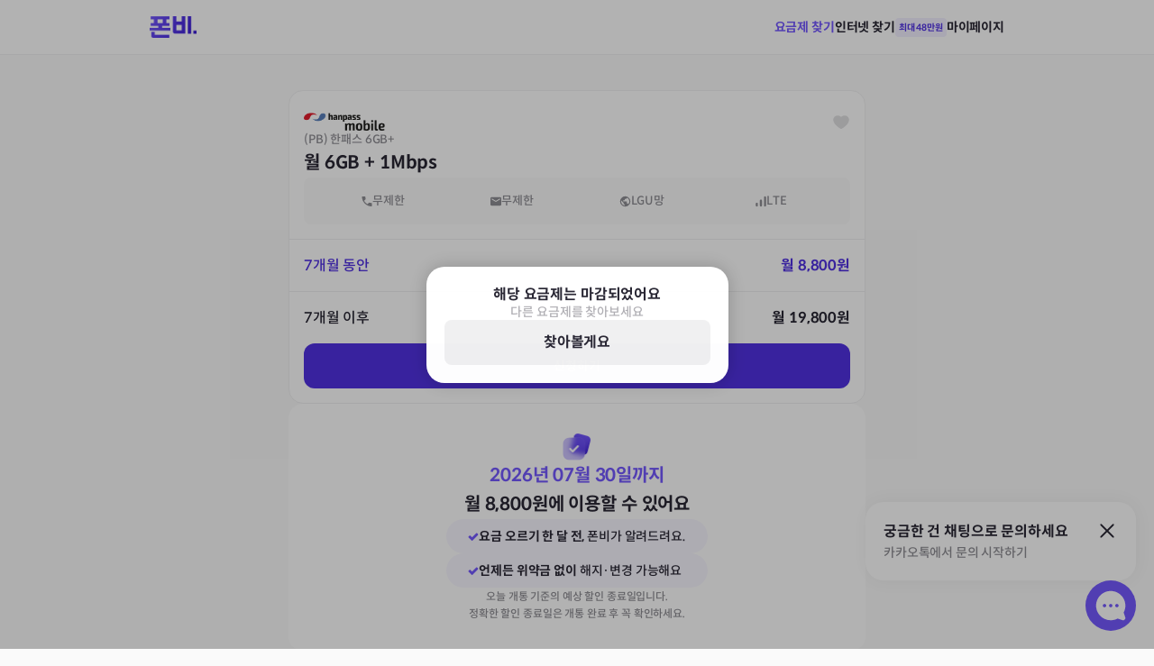

--- FILE ---
content_type: text/html; charset=utf-8
request_url: https://www.phoneb.co.kr/detail/590061
body_size: 24073
content:
<!DOCTYPE html><html lang="ko" class="a6yqis3" data-sentry-component="RootLayout" data-sentry-source-file="layout.tsx"><head><meta charSet="utf-8"/><meta name="viewport" content="width=device-width, initial-scale=1, maximum-scale=5"/><link rel="stylesheet" href="/_next/static/css/511adb208160fe86.css" data-precedence="next"/><link rel="stylesheet" href="/_next/static/css/f18bccee4f15178c.css" data-precedence="next"/><link rel="stylesheet" href="/_next/static/css/d4b224fad911c76c.css" data-precedence="next"/><link rel="stylesheet" href="/_next/static/css/8881411931bd9f7c.css" data-precedence="next"/><link rel="stylesheet" href="/_next/static/css/e918459ed2245330.css" data-precedence="next"/><link rel="stylesheet" href="/_next/static/css/50e3329627deefc2.css" data-precedence="next"/><link rel="stylesheet" href="/_next/static/css/c029e26c8d590443.css" data-precedence="next"/><link rel="stylesheet" href="/_next/static/css/fbfd27b7ffc849dd.css" data-precedence="next"/><link rel="stylesheet" href="/_next/static/css/41c747265a00966d.css" data-precedence="next"/><link rel="stylesheet" href="/_next/static/css/48a2a015bdb40fd9.css" data-precedence="next"/><link rel="stylesheet" href="/_next/static/css/4451c4720358c938.css" data-precedence="next"/><link rel="stylesheet" href="/_next/static/css/7a9295d8a81df5ae.css" data-precedence="next"/><link rel="stylesheet" href="/_next/static/css/5371ee0bee7f70c3.css" data-precedence="next"/><link rel="stylesheet" href="/_next/static/css/1b0697bf5ce45b66.css" data-precedence="next"/><link rel="stylesheet" href="/_next/static/css/464c646d936d5b40.css" data-precedence="next"/><link rel="stylesheet" href="/_next/static/css/e93357cb4ec39110.css" data-precedence="next"/><link rel="stylesheet" href="/_next/static/css/3e7ae3e16bb314f6.css" data-precedence="next"/><link rel="stylesheet" href="/_next/static/css/977a1fc2b09775da.css" data-precedence="next"/><link rel="stylesheet" href="/_next/static/css/20019e79b66d06e9.css" data-precedence="next"/><link rel="stylesheet" href="/_next/static/css/f5abef7013b6a6e3.css" data-precedence="next"/><link rel="stylesheet" href="/_next/static/css/5a32cfe993fb8b28.css" data-precedence="next"/><link rel="stylesheet" href="/_next/static/css/4d966b4165359e8c.css" data-precedence="next"/><link rel="stylesheet" href="/_next/static/css/cc4496bf9c329805.css" data-precedence="next"/><link rel="stylesheet" href="/_next/static/css/de6a8b7373bb4416.css" data-precedence="next"/><link rel="stylesheet" href="/_next/static/css/11d9c418e531d0ec.css" data-precedence="next"/><link rel="stylesheet" href="/_next/static/css/eac757520ce3ea27.css" data-precedence="next"/><link rel="stylesheet" href="/_next/static/css/5b12420181e5742b.css" data-precedence="next"/><link rel="stylesheet" href="/_next/static/css/20a6c4f76c4fd8fa.css" data-precedence="next"/><link rel="preload" as="script" fetchPriority="low" href="/_next/static/chunks/webpack-8d5ee9ca4d03e224.js"/><script src="/_next/static/chunks/59c6eb5a-a4059da636e10efc.js" async=""></script><script src="/_next/static/chunks/1dd3208c-311e207d8130376a.js" async=""></script><script src="/_next/static/chunks/3282-f35037a42b4584f8.js" async=""></script><script src="/_next/static/chunks/main-app-791ad119afbacd94.js" async=""></script><script src="/_next/static/chunks/app/detail/%5Bid%5D/layout-601b0a7fa7ae8ff4.js" async=""></script><script src="/_next/static/chunks/120121fe-f6c3f533b8578778.js" async=""></script><script src="/_next/static/chunks/5973d0a0-1b91d3e78dc38038.js" async=""></script><script src="/_next/static/chunks/25c8a87d-5c1f5d4f255a902d.js" async=""></script><script src="/_next/static/chunks/ea05c48a-484f32fc3ec377dc.js" async=""></script><script src="/_next/static/chunks/9879-1facb5afda9e5df0.js" async=""></script><script src="/_next/static/chunks/613-41bd61eb005a4907.js" async=""></script><script src="/_next/static/chunks/8360-2e8b1ff527bc9422.js" async=""></script><script src="/_next/static/chunks/2256-f3d1fb137ffa0c24.js" async=""></script><script src="/_next/static/chunks/9258-7259719ed1a4ac26.js" async=""></script><script src="/_next/static/chunks/3523-5bfaadaca2995cee.js" async=""></script><script src="/_next/static/chunks/4457-25c88931c4968d6d.js" async=""></script><script src="/_next/static/chunks/4048-e336233ba5038bdb.js" async=""></script><script src="/_next/static/chunks/app/global-error-71e0bdc9aa418fd1.js" async=""></script><script src="/_next/static/chunks/5862-0ca7568023de5602.js" async=""></script><script src="/_next/static/chunks/5255-72c4434dde1810b1.js" async=""></script><script src="/_next/static/chunks/7364-b8d0a9429b2426b9.js" async=""></script><script src="/_next/static/chunks/1465-4520812d58f928ca.js" async=""></script><script src="/_next/static/chunks/app/page-73721903807e8785.js" async=""></script><script src="/_next/static/chunks/7508-4eb5be3b447ca900.js" async=""></script><script src="/_next/static/chunks/app/layout-8ae211c5be9e5d94.js" async=""></script><script src="/_next/static/chunks/app/error-1c56ca728adb65a9.js" async=""></script><script src="/_next/static/chunks/828-a424b36575a2017d.js" async=""></script><script src="/_next/static/chunks/3562-3f4b6a46b4e3f9fb.js" async=""></script><script src="/_next/static/chunks/1577-7f4072f8306f0183.js" async=""></script><script src="/_next/static/chunks/app/detail/%5Bid%5D/page-bca775fb90dfac0c.js" async=""></script><script src="/_next/static/chunks/app/not-found-ce81d2d4659ce30f.js" async=""></script><link rel="preload" href="//wcs.naver.net/wcslog.js" as="script"/><link rel="preload" href="https://static.toss.im/lex/v1.js" as="script"/><link rel="preload" href="//t1.daumcdn.net/mapjsapi/bundle/postcode/prod/postcode.v2.js" as="script"/><link rel="preload" href="//t1.daumcdn.net/kas/static/kp.js" as="script"/><link rel="preload" href="https://chat-static.happytalkio.com/sdk/happytalk.chat.v2.min.js" as="script"/><meta name="color-scheme" content="light"/><title>한패스모바일 (PB) 한패스 6GB+ | 알뜰폰 요금제 상세 | 폰비</title><meta name="description" content="한패스모바일 (PB) 한패스 6GB+ 요금제 상세정보. 월 19,800원, 월 6GB + 1Mbps. 알뜰폰 요금제 비교는 폰비에서!"/><meta name="application-name" content="폰비"/><link rel="author" href="https://www.phoneb.co.kr"/><meta name="author" content="폰비"/><meta name="keywords" content="알뜰폰,알뜰폰 요금제,알뜰폰 요금제 비교,인터넷 요금제,인터넷 현금,인터넷 지원금,한패스모바일,(PB) 한패스 6GB+,LTE"/><meta name="creator" content="폰비(주)"/><meta name="publisher" content="폰비(주)"/><meta name="robots" content="index, follow"/><link rel="canonical" href="https://www.phoneb.co.kr/detail/590061"/><meta name="format-detection" content="telephone=no, date=no, address=no, email=no, url=no"/><meta property="og:title" content="한패스모바일 (PB) 한패스 6GB+ | 알뜰폰 요금제 상세 | 폰비"/><meta property="og:description" content="한패스모바일 (PB) 한패스 6GB+ 요금제 상세정보. 월 19,800원, 월 6GB + 1Mbps. 알뜰폰 요금제 비교는 폰비에서!"/><meta property="og:url" content="https://www.phoneb.co.kr/detail/590061"/><meta property="og:site_name" content="폰비"/><meta property="og:locale" content="ko_KR"/><meta property="og:image" content="http://localhost:3000/images/%E1%84%92%E1%85%A1%E1%86%AB%E1%84%91%E1%85%A2%E1%84%89%E1%85%B3%E1%84%86%E1%85%A9%E1%84%87%E1%85%A1%E1%84%8B%E1%85%B5%E1%86%AF.png"/><meta property="og:image:width" content="1200"/><meta property="og:image:height" content="630"/><meta property="og:image:alt" content="한패스모바일 (PB) 한패스 6GB+"/><meta property="og:type" content="website"/><meta name="twitter:card" content="summary_large_image"/><meta name="twitter:site" content="@phoneb_official"/><meta name="twitter:title" content="한패스모바일 (PB) 한패스 6GB+ | 알뜰폰 요금제 상세 | 폰비"/><meta name="twitter:description" content="한패스모바일 (PB) 한패스 6GB+ 요금제 상세정보. 월 19,800원, 월 6GB + 1Mbps"/><meta name="twitter:image" content="http://localhost:3000/images/%E1%84%92%E1%85%A1%E1%86%AB%E1%84%91%E1%85%A2%E1%84%89%E1%85%B3%E1%84%86%E1%85%A9%E1%84%87%E1%85%A1%E1%84%8B%E1%85%B5%E1%86%AF.png"/><link rel="icon" href="/images/favicon_new.ico"/><script>(self.__next_s=self.__next_s||[]).push(["//wcs.naver.net/wcslog.js",{"type":"text/javascript","defer":true,"id":"naver-display-analytics"}])</script><script src="/_next/static/chunks/polyfills-42372ed130431b0a.js" noModule=""></script></head><body class="a6yqis3"><noscript><iframe src="https://www.googletagmanager.com/ns.html?id=GTM-TJML2Z4C" height="0" width="0" style="display:none;visibility:hidden"></iframe></noscript><noscript><img alt="meta pixel" loading="lazy" width="1" height="1" decoding="async" data-nimg="1" style="color:transparent;display:none" src="https://www.facebook.com/tr?id=545013061922121&amp;ev=PageView&amp;noscript=1"/></noscript><div id="modal-portal"></div><div id="popup-portal"></div><!--$--><!--/$--><nav class="_1q33xno0 _1q33xno2" data-sentry-component="Nav" data-sentry-source-file="Nav.tsx"><div class="_1q33xno3"><div class="_1q33xno4"><a class="_1e80q530" data-sentry-element="View" data-sentry-source-file="Logo.tsx" data-sentry-component="Logo" href="/"><img alt="폰비, 알뜰폰 추천 폰비 로고" data-sentry-element="Image" data-sentry-source-file="Logo.tsx" loading="lazy" width="52" height="24" decoding="async" data-nimg="1" style="color:transparent" src="/images/logo_2025_1x.webp"/></a></div><div class="_1q33xno5"><a class="_1q33xno6 _1q33xno8 _1q33xnoa" data-sentry-element="Link" data-sentry-source-file="Nav.tsx" href="/"><svg xmlns="http://www.w3.org/2000/svg" width="21" height="20" viewBox="0 0 21 20" fill="none" class="_1q33xnob" data-sentry-element="NavIcons" data-sentry-source-file="Nav.tsx"><path d="M8.75403 1.54217C10.1749 0.649089 12.0141 0.71281 13.3751 1.73358L18.4259 5.52069L18.6134 5.6701C19.527 6.44316 20.0587 7.58247 20.0587 8.78729V14.965C20.0587 17.22 18.2306 19.0477 15.9757 19.048H5.87512C3.62012 19.0479 1.79213 17.2201 1.79211 14.965V8.78729C1.79214 7.50205 2.39771 6.29183 3.4259 5.52069L8.47571 1.73358L8.75403 1.54217ZM12.4757 2.9328C11.5573 2.24397 10.2936 2.24405 9.37512 2.9328L4.32532 6.72088C3.67494 7.20875 3.29214 7.97426 3.29211 8.78729V14.965C3.29213 16.3916 4.44855 17.5479 5.87512 17.548H15.9757C17.4022 17.5477 18.5587 16.3915 18.5587 14.965V8.78729C18.5587 8.02526 18.2223 7.30468 17.6447 6.81561L17.5255 6.72088L12.4757 2.9328ZM14.7023 13.4728C15.0802 13.5115 15.3751 13.8308 15.3751 14.2189C15.3749 14.6069 15.0801 14.9264 14.7023 14.965L14.6251 14.9689H7.12512C6.71103 14.9689 6.37532 14.633 6.37512 14.2189C6.37512 13.8047 6.71091 13.4689 7.12512 13.4689H14.6251L14.7023 13.4728Z" fill="var(--a6yqis8)"></path></svg><span>홈</span></a><a class="_1q33xno6 _1q33xno7 _1q33xno9" data-sentry-element="Link" data-sentry-source-file="Nav.tsx" href="/plans"><svg xmlns="http://www.w3.org/2000/svg" width="21" height="20" viewBox="0 0 21 20" fill="none" class="_1q33xnob" data-sentry-element="NavIcons" data-sentry-source-file="Nav.tsx"><path d="M9.20801 18H5.208C4.10343 17.9999 3.208 17.1045 3.20801 15.9999L3.20809 3.99999C3.20809 2.89542 4.10352 2 5.20808 2H14.2083C15.3129 2 16.2083 2.89543 16.2083 4V9.5M12.2083 15.1667L14.0417 17L18.0417 12.9998M6.70832 6H12.7083M6.70832 9H12.7083M6.70832 12H9.70832" stroke="var(--a6yqis1j)" stroke-width="1.5" stroke-linecap="round" stroke-linejoin="round"></path></svg><span>요금제 찾기</span></a><a class="_1q33xno6 _1q33xno8 _1q33xno9" data-sentry-element="Link" data-sentry-source-file="Nav.tsx" href="/internet"><svg xmlns="http://www.w3.org/2000/svg" width="21" height="20" viewBox="0 0 21 20" fill="none" class="_1q33xnob" data-sentry-element="NavIcons" data-sentry-source-file="Nav.tsx"><path d="M8.2533 1.54113C9.67409 0.648035 11.5133 0.711972 12.8744 1.73253L17.9252 5.51964C18.9531 6.2907 19.5578 7.5013 19.558 8.78624V14.964C19.558 17.2191 17.73 19.0468 15.475 19.047H5.37439C3.11945 19.0467 1.29138 17.219 1.29138 14.964V8.78624C1.29155 7.50118 1.89711 6.29069 2.92517 5.51964L7.97498 1.73253L8.2533 1.54113ZM11.975 2.93175C11.1141 2.28629 9.94991 2.24597 9.05115 2.81066L8.87439 2.93175L3.82458 6.71984C3.17434 7.20761 2.79155 7.97339 2.79138 8.78624V14.964C2.79138 16.3905 3.94788 17.5467 5.37439 17.547H15.475C16.9016 17.5468 18.058 16.3906 18.058 14.964V8.78624C18.0578 7.97338 17.6751 7.20761 17.0248 6.71984L11.975 2.93175ZM10.4252 12.0109C11.1967 12.011 11.8217 12.6368 11.8217 13.4083C11.8216 14.1798 11.1967 14.8056 10.4252 14.8058C9.65354 14.8058 9.02776 14.1799 9.02771 13.4083C9.02771 12.6366 9.65351 12.0109 10.4252 12.0109ZM10.4252 9.16417C11.509 9.16422 12.4989 9.57193 13.2484 10.2403L13.3949 10.3771L13.4476 10.4337C13.6905 10.7258 13.6771 11.1604 13.4056 11.4376C13.1338 11.7149 12.6997 11.7364 12.4027 11.4991L12.3451 11.4484L12.1508 11.2755C11.6791 10.8931 11.0794 10.6642 10.4252 10.6642C9.67749 10.6642 9.00076 10.9628 8.50525 11.4484C8.20951 11.7383 7.73468 11.7332 7.4447 11.4376C7.15502 11.1419 7.15891 10.667 7.45447 10.3771C8.21902 9.62767 9.26912 9.16417 10.4252 9.16417ZM15.2924 8.3253C15.5912 8.61186 15.6013 9.08681 15.3148 9.38585C15.0282 9.68453 14.5532 9.69471 14.2543 9.40831L15.2924 8.3253ZM10.4242 6.37023C12.3125 6.37023 14.029 7.11517 15.2924 8.3253L14.7728 8.86632L14.2543 9.40831C13.259 8.45497 11.9105 7.87023 10.4242 7.87023C8.93802 7.87039 7.5893 8.45498 6.59412 9.40831L6.5365 9.45812C6.23683 9.692 5.8022 9.66627 5.53357 9.38585C5.24729 9.08683 5.25824 8.61182 5.55701 8.3253L5.79919 8.10363C7.03541 7.02489 8.65424 6.37038 10.4242 6.37023Z" fill="var(--a6yqis8)"></path></svg><div class="_8aakqw1 _8aakqw5 _8aakqw9 _8aakqwb _8aakqwk _8aakqw3" data-sentry-element="Component" data-sentry-source-file="flex.tsx" data-sentry-component="FlexComponent"><span>인터넷 찾기</span><div class="_1q33xnoc"><span>최대 48만원</span></div></div></a><a class="_1q33xno6 _1q33xno8 _1q33xno9" data-sentry-element="Link" data-sentry-source-file="Nav.tsx" href="/mypage"><svg xmlns="http://www.w3.org/2000/svg" width="21" height="20" viewBox="0 0 21 20" fill="none" class="_1q33xnob" data-sentry-element="NavIcons" data-sentry-source-file="Nav.tsx"><path d="M2.82312 16.25C3.92763 14.4077 6.34835 13.1468 10.125 13.1468C13.9017 13.1468 16.3224 14.4077 17.4269 16.25M13.125 6.75C13.125 8.40685 11.7819 9.75 10.125 9.75C8.46816 9.75 7.12502 8.40685 7.12502 6.75C7.12502 5.09315 8.46816 3.75 10.125 3.75C11.7819 3.75 13.125 5.09315 13.125 6.75Z" stroke="var(--a6yqis8)" stroke-width="1.5" stroke-linecap="round"></path></svg><span>마이페이지</span></a></div></div></nav><header class="_7627vj0 _7627vj1 _7627vj4" data-sentry-element="Header" data-sentry-component="Header" data-sentry-source-file="Header.tsx"><div class="_7627vj6"><div class="_7627vjc"><div class="_1jnzhdt0"><a class="_1jnzhdt1" href="/"><svg xmlns="http://www.w3.org/2000/svg" width="24" height="24" viewBox="0 0 24 24" fill="none"><path d="M15 19L8 12L15 5" stroke="var(--a6yqis1j)" stroke-width="1.3" stroke-linecap="round" stroke-linejoin="round"></path></svg></a><a class="_1jnzhdt1" href="/"><svg xmlns="http://www.w3.org/2000/svg" width="20" height="20" viewBox="0 0 20 20" fill="none" data-sentry-element="svg" data-sentry-component="Home" data-sentry-source-file="IconCollection.tsx"><path fill-rule="evenodd" clip-rule="evenodd" d="M18.29 5.00048L12.73 0.890481C11.1036 -0.296827 8.89636 -0.296827 7.27 0.890481L1.72 5.00048C0.645442 5.77462 0.00610336 7.01612 0 8.34048V15.7705C0.0600245 18.1637 2.04665 20.0564 4.44 20.0005H15.56C17.9534 20.0564 19.94 18.1637 20 15.7705V8.33048C19.9914 7.01185 19.3567 5.77576 18.29 5.00048ZM18.5 15.7705C18.4404 17.3354 17.1251 18.5568 15.56 18.5005H4.44C2.87698 18.5512 1.56502 17.333 1.5 15.7705V8.34048C1.50534 7.4904 1.91817 6.69448 2.61 6.20048L8.16 2.10048C9.25609 1.30006 10.7439 1.30006 11.84 2.10048L17.39 6.21048C18.0812 6.6959 18.4948 7.48583 18.5 8.33048V15.7705ZM5.5 13.7505H14.5C14.9142 13.7505 15.25 14.0863 15.25 14.5005C15.25 14.9147 14.9142 15.2505 14.5 15.2505H5.5C5.08579 15.2505 4.75 14.9147 4.75 14.5005C4.75 14.0863 5.08579 13.7505 5.5 13.7505Z" fill="var(--a6yqis1j)" data-sentry-element="path" data-sentry-source-file="IconCollection.tsx"></path></svg></a></div></div><p class="_7627vj7 _7627vj9"></p><div class="_7627vjd"><div class="_1u25a4j0" data-sentry-component="ShareButton" data-sentry-source-file="ShareButton.tsx"><svg xmlns="http://www.w3.org/2000/svg" width="24" height="24" viewBox="0 0 24 24" fill="none" data-sentry-element="svg" data-sentry-source-file="IconCollection.tsx" data-sentry-component="Share"><path d="M16.5 15C15.9997 14.9998 15.5044 15.1001 15.0435 15.2948C14.5827 15.4894 14.1655 15.7746 13.8169 16.1334L9.49498 13.3556C9.83494 12.4838 9.83494 11.5162 9.49498 10.6444L13.8169 7.86656C14.466 8.53155 15.339 8.9318 16.2665 8.98971C17.194 9.04762 18.11 8.75908 18.8369 8.18001C19.5637 7.60094 20.0497 6.77261 20.2005 5.85561C20.3513 4.93861 20.1563 3.99827 19.6532 3.21691C19.1501 2.43554 18.3748 1.86882 17.4776 1.62661C16.5804 1.38439 15.6252 1.48396 14.7972 1.90599C13.9693 2.32802 13.3275 3.04245 12.9964 3.91077C12.6652 4.77909 12.6683 5.73944 13.005 6.60562L8.68311 9.38343C8.16267 8.84913 7.49472 8.48216 6.76464 8.32944C6.03457 8.17672 5.27553 8.24519 4.58457 8.52609C3.8936 8.80699 3.3021 9.28756 2.88568 9.90637C2.46926 10.5252 2.24683 11.2541 2.24683 12C2.24683 12.7459 2.46926 13.4748 2.88568 14.0936C3.3021 14.7124 3.8936 15.193 4.58457 15.4739C5.27553 15.7548 6.03457 15.8233 6.76464 15.6705C7.49472 15.5178 8.16267 15.1509 8.68311 14.6166L13.005 17.3944C12.7155 18.1411 12.6726 18.9609 12.8827 19.7338C13.0928 20.5067 13.5449 21.1919 14.1726 21.6893C14.8004 22.1867 15.5709 22.47 16.3713 22.4977C17.1718 22.5255 17.9601 22.2963 18.6208 21.8436C19.2815 21.391 19.78 20.7387 20.0431 19.9822C20.3063 19.2258 20.3204 18.405 20.0833 17.64C19.8463 16.875 19.3705 16.2059 18.7257 15.7309C18.0809 15.2558 17.3009 14.9997 16.5 15ZM16.5 3C16.945 3 17.38 3.13196 17.75 3.37919C18.12 3.62642 18.4084 3.97783 18.5787 4.38896C18.749 4.80009 18.7936 5.25249 18.7067 5.68895C18.6199 6.12541 18.4056 6.52632 18.091 6.84099C17.7763 7.15566 17.3754 7.36995 16.9389 7.45676C16.5025 7.54358 16.0501 7.49902 15.6389 7.32873C15.2278 7.15843 14.8764 6.87004 14.6292 6.50003C14.3819 6.13002 14.25 5.695 14.25 5.25C14.25 4.65326 14.487 4.08096 14.909 3.65901C15.3309 3.23705 15.9032 3 16.5 3ZM5.99998 14.25C5.55497 14.25 5.11996 14.118 4.74995 13.8708C4.37994 13.6236 4.09155 13.2722 3.92125 12.861C3.75096 12.4499 3.7064 11.9975 3.79321 11.561C3.88003 11.1246 4.09432 10.7237 4.40899 10.409C4.72366 10.0943 5.12457 9.88005 5.56103 9.79323C5.99749 9.70641 6.44989 9.75097 6.86102 9.92127C7.27215 10.0916 7.62355 10.38 7.87079 10.75C8.11802 11.12 8.24998 11.555 8.24998 12C8.24998 12.5967 8.01293 13.169 7.59097 13.591C7.16901 14.0129 6.59672 14.25 5.99998 14.25ZM16.5 21C16.055 21 15.62 20.868 15.2499 20.6208C14.8799 20.3736 14.5915 20.0222 14.4213 19.611C14.251 19.1999 14.2064 18.7475 14.2932 18.311C14.38 17.8746 14.5943 17.4737 14.909 17.159C15.2237 16.8443 15.6246 16.63 16.061 16.5432C16.4975 16.4564 16.9499 16.501 17.361 16.6713C17.7722 16.8416 18.1236 17.13 18.3708 17.5C18.618 17.87 18.75 18.305 18.75 18.75C18.75 19.3467 18.5129 19.919 18.091 20.341C17.669 20.7629 17.0967 21 16.5 21Z" fill="var(--a6yqis1j)" data-sentry-element="path" data-sentry-source-file="IconCollection.tsx"></path></svg></div></div></div></header><div class="_1sdioza0 _1sdioza1" data-sentry-component="DetailPageComponent" data-sentry-source-file="DetailPageComponent.tsx"><section class="_1sdioza4"><article class="_1sdioza7"><div class="_1sdioza8"><div class="_1sdiozac" data-sentry-component="ProductInfoBlock" data-sentry-source-file="DetailPageComponent.tsx"><div class="_1sdiozad"><a class="_1sdioza5" href="/service/carrier/hanpassmobile"><img alt="폰비, 한패스모바일 로고" loading="lazy" width="0" height="0" decoding="async" data-nimg="1" style="color:transparent;width:auto;height:20px" src="/images/한패스모바일.png"/></a><svg xmlns="http://www.w3.org/2000/svg" width="20" height="20" viewBox="0 0 20 20" fill="none" class="e51ibk1 e51ibk3"><path d="M18.75 7.96875C18.75 13.4375 10.6414 17.8641 10.2961 18.0469C10.2051 18.0958 10.1033 18.1215 10 18.1215C9.89665 18.1215 9.79492 18.0958 9.70391 18.0469C9.35859 17.8641 1.25 13.4375 1.25 7.96875C1.25145 6.68455 1.76223 5.45337 2.6703 4.5453C3.57837 3.63723 4.80955 3.12645 6.09375 3.125C7.70703 3.125 9.11953 3.81875 10 4.99141C10.8805 3.81875 12.293 3.125 13.9063 3.125C15.1904 3.12645 16.4216 3.63723 17.3297 4.5453C18.2378 5.45337 18.7486 6.68455 18.75 7.96875Z" fill="#DFDFE1"></path></svg></div><p class="_1sdiozae"><span class="_1sdiozaf">(PB) 한패스 6GB+</span><span class="_1sdiozag">월 6GB + 1Mbps</span></p><ul class="_1cu5fqi0" data-sentry-component="ExtraInfoBox" data-sentry-source-file="ExtraInfoBox.tsx"><li class="_1cu5fqi1"><svg xmlns="http://www.w3.org/2000/svg" width="12" height="11" viewBox="0 0 12 11" fill="none" data-sentry-element="svg" data-sentry-source-file="IconCollection.tsx" data-sentry-component="Call"><path d="M10.8583 11C9.58519 11 8.32732 10.7225 7.08472 10.1674C5.84213 9.61227 4.71157 8.82546 3.69306 7.80694C2.67454 6.78843 1.88773 5.65787 1.33264 4.41528C0.777546 3.17268 0.5 1.91481 0.5 0.641667C0.5 0.458333 0.561111 0.305556 0.683333 0.183333C0.805556 0.0611111 0.958333 0 1.14167 0H3.61667C3.75926 0 3.88657 0.0483796 3.99861 0.145139C4.11065 0.241898 4.17685 0.356481 4.19722 0.488889L4.59444 2.62778C4.61481 2.79074 4.60972 2.92824 4.57917 3.04028C4.54861 3.15231 4.49259 3.24907 4.41111 3.33056L2.92917 4.82778C3.13287 5.20463 3.37477 5.56875 3.65486 5.92014C3.93495 6.27153 4.24306 6.61019 4.57917 6.93611C4.89491 7.25185 5.22593 7.54468 5.57222 7.81458C5.91852 8.08449 6.28519 8.33148 6.67222 8.55556L8.10833 7.11944C8.2 7.02778 8.31968 6.95903 8.46736 6.91319C8.61505 6.86736 8.76019 6.85463 8.90278 6.875L11.0111 7.30278C11.1537 7.34352 11.2708 7.41736 11.3625 7.52431C11.4542 7.63125 11.5 7.75093 11.5 7.88333V10.3583C11.5 10.5417 11.4389 10.6944 11.3167 10.8167C11.1944 10.9389 11.0417 11 10.8583 11Z" fill="var(--a6yqis1z)" data-sentry-element="path" data-sentry-source-file="IconCollection.tsx"></path></svg><span>무제한</span></li><li class="_1cu5fqi1"><svg xmlns="http://www.w3.org/2000/svg" width="12" height="11" viewBox="0 0 12 11" fill="none" data-sentry-element="svg" data-sentry-source-file="IconCollection.tsx" data-sentry-component="Mail"><path d="M1.2 10.1667C0.87 10.1667 0.5875 10.0524 0.3525 9.82397C0.1175 9.5955 0 9.32084 0 9.00001V2.00001C0 1.67918 0.1175 1.40452 0.3525 1.17605C0.5875 0.94758 0.87 0.833344 1.2 0.833344H10.8C11.13 0.833344 11.4125 0.94758 11.6475 1.17605C11.8825 1.40452 12 1.67918 12 2.00001V9.00001C12 9.32084 11.8825 9.5955 11.6475 9.82397C11.4125 10.0524 11.13 10.1667 10.8 10.1667H1.2ZM6 5.98126C6.05 5.98126 6.1025 5.97397 6.1575 5.95939C6.2125 5.9448 6.265 5.92293 6.315 5.89376L10.56 3.31251C10.64 3.2639 10.7 3.20314 10.74 3.13022C10.78 3.0573 10.8 2.97709 10.8 2.88959C10.8 2.69515 10.715 2.54932 10.545 2.45209C10.375 2.35487 10.2 2.35973 10.02 2.46668L6 4.91668L1.98 2.46668C1.8 2.35973 1.625 2.3573 1.455 2.45939C1.285 2.56147 1.2 2.70487 1.2 2.88959C1.2 2.98682 1.22 3.07189 1.26 3.1448C1.3 3.21772 1.36 3.27362 1.44 3.31251L5.685 5.89376C5.735 5.92293 5.7875 5.9448 5.8425 5.95939C5.8975 5.97397 5.95 5.98126 6 5.98126Z" fill="var(--a6yqis1z)" data-sentry-element="path" data-sentry-source-file="IconCollection.tsx"></path></svg><span>무제한</span></li><li class="_1cu5fqi1"><svg xmlns="http://www.w3.org/2000/svg" width="13" height="13" viewBox="0 0 13 13" fill="none" data-sentry-element="svg" data-sentry-source-file="IconCollection.tsx" data-sentry-component="Public"><path d="M6.50016 12.1667C5.71627 12.1667 4.97961 12.0179 4.29016 11.7204C3.60072 11.4229 3.001 11.0192 2.491 10.5092C1.981 9.99918 1.57725 9.39946 1.27975 8.71001C0.982246 8.02057 0.833496 7.2839 0.833496 6.50001C0.833496 5.71612 0.982246 4.97945 1.27975 4.29001C1.57725 3.60057 1.981 3.00084 2.491 2.49084C3.001 1.98084 3.60072 1.57709 4.29016 1.27959C4.97961 0.982093 5.71627 0.833344 6.50016 0.833344C7.28405 0.833344 8.02072 0.982093 8.71016 1.27959C9.39961 1.57709 9.99933 1.98084 10.5093 2.49084C11.0193 3.00084 11.4231 3.60057 11.7206 4.29001C12.0181 4.97945 12.1668 5.71612 12.1668 6.50001C12.1668 7.2839 12.0181 8.02057 11.7206 8.71001C11.4231 9.39946 11.0193 9.99918 10.5093 10.5092C9.99933 11.0192 9.39961 11.4229 8.71016 11.7204C8.02072 12.0179 7.28405 12.1667 6.50016 12.1667ZM5.9335 11.005V9.90001C5.62183 9.90001 5.35502 9.78904 5.13308 9.56709C4.91114 9.34515 4.80016 9.07834 4.80016 8.76668V8.20001L2.08016 5.48001C2.05183 5.65001 2.02586 5.82001 2.00225 5.99001C1.97863 6.16001 1.96683 6.33001 1.96683 6.50001C1.96683 7.64279 2.34225 8.6439 3.09308 9.50334C3.84391 10.3628 4.79072 10.8633 5.9335 11.005ZM9.8435 9.56001C10.0324 9.35223 10.2024 9.12793 10.3535 8.88709C10.5046 8.64626 10.6297 8.39598 10.7289 8.13626C10.8281 7.87654 10.9036 7.60973 10.9556 7.33584C11.0075 7.06195 11.0335 6.78334 11.0335 6.50001C11.0335 5.57445 10.7761 4.72918 10.2614 3.96418C9.74669 3.19918 9.05961 2.64668 8.20016 2.30668V2.53334C8.20016 2.84501 8.08919 3.11182 7.86725 3.33376C7.6453 3.5557 7.3785 3.66668 7.06683 3.66668H5.9335V4.80001C5.9335 4.96057 5.87919 5.09515 5.77058 5.20376C5.66197 5.31237 5.52738 5.36668 5.36683 5.36668H4.2335V6.50001H7.6335C7.79405 6.50001 7.92864 6.55432 8.03725 6.66293C8.14586 6.77154 8.20016 6.90612 8.20016 7.06668V8.76668H8.76683C9.01239 8.76668 9.23433 8.83987 9.43266 8.98626C9.631 9.13265 9.76794 9.3239 9.8435 9.56001Z" fill="var(--a6yqis1z)" data-sentry-element="path" data-sentry-source-file="IconCollection.tsx"></path></svg><span>LGU<!-- -->망</span></li><li class="_1cu5fqi1"><svg xmlns="http://www.w3.org/2000/svg" width="12" height="13" viewBox="0 0 12 13" fill="none" data-sentry-element="svg" data-sentry-source-file="IconCollection.tsx" data-sentry-component="SignalCellularAlt"><path d="M1.46683 12.1667C1.15201 12.1667 0.884422 12.0634 0.664052 11.8568C0.443681 11.6502 0.333496 11.3993 0.333496 11.1042V8.97918C0.333496 8.68404 0.443681 8.43317 0.664052 8.22657C0.884422 8.01998 1.15201 7.91668 1.46683 7.91668C1.78164 7.91668 2.04924 8.01998 2.26961 8.22657C2.48998 8.43317 2.60016 8.68404 2.60016 8.97918V11.1042C2.60016 11.3993 2.48998 11.6502 2.26961 11.8568C2.04924 12.0634 1.78164 12.1667 1.46683 12.1667ZM6.00016 12.1667C5.68535 12.1667 5.41776 12.0634 5.19738 11.8568C4.97701 11.6502 4.86683 11.3993 4.86683 11.1042V5.43751C4.86683 5.14237 4.97701 4.8915 5.19738 4.68491C5.41776 4.47831 5.68535 4.37501 6.00016 4.37501C6.31498 4.37501 6.58257 4.47831 6.80294 4.68491C7.02331 4.8915 7.1335 5.14237 7.1335 5.43751V11.1042C7.1335 11.3993 7.02331 11.6502 6.80294 11.8568C6.58257 12.0634 6.31498 12.1667 6.00016 12.1667ZM10.5335 12.1667C10.2187 12.1667 9.95109 12.0634 9.73072 11.8568C9.51035 11.6502 9.40016 11.3993 9.40016 11.1042V1.89584C9.40016 1.6007 9.51035 1.34984 9.73072 1.14324C9.95109 0.936642 10.2187 0.833344 10.5335 0.833344C10.8483 0.833344 11.1159 0.936642 11.3363 1.14324C11.5566 1.34984 11.6668 1.6007 11.6668 1.89584V11.1042C11.6668 11.3993 11.5566 11.6502 11.3363 11.8568C11.1159 12.0634 10.8483 12.1667 10.5335 12.1667Z" fill="var(--a6yqis1z)" data-sentry-element="path" data-sentry-source-file="IconCollection.tsx"></path></svg><span>LTE</span></li></ul></div><div class="_1jwss9k0" data-sentry-component="DivideLine" data-sentry-source-file="DivideLine.tsx"></div><div class="_1sdiozah _1sdiozaj" data-sentry-component="PriceBlock" data-sentry-source-file="DetailPageComponent.tsx"><p class="_1sdiozal"><span>7개월 동안</span><span class="_1sdiozam">8,800</span></p></div><div class="_1jwss9k0" data-sentry-component="DivideLine" data-sentry-source-file="DivideLine.tsx"></div><div class="_1sdiozah _1sdiozak" data-sentry-component="PriceBlock" data-sentry-source-file="DetailPageComponent.tsx"><p class="_1sdiozal"><span>7개월 이후</span><span class="_1sdiozam">19,800</span></p></div><div class="_1wa2pb70"><button class="_1su2kpoe" style="--_1su2kpo0:var(--a6yqis1o);--_1su2kpo1:var(--a6yqis1i);--_1su2kpo2:700;--_1su2kpo3:-0.006rem;--_1su2kpo4:50px;--_1su2kpo5:100%;--_1su2kpo6:auto;--_1su2kpo8:14px;--_1su2kpo9:16px 20px;--_1su2kpoa:0;--_1su2kpob:pointer;--_1su2kpoc:0;--_1su2kpod:12px;--_1su2kpo7:448px" data-sentry-element="View" data-sentry-source-file="Button.tsx" data-sentry-component="Button">신청하기</button></div></div><div class="_1sdiozao" data-sentry-component="SalePeriodBlock" data-sentry-source-file="DetailPageComponent.tsx"><img alt="폰비, 요금제 상세 페이지 할인 기간 영역 체크 아이콘" data-sentry-element="Image" data-sentry-source-file="DetailPageComponent.tsx" loading="lazy" width="32" height="32" decoding="async" data-nimg="1" style="color:transparent" src="/images/purple_class_check.png"/><h3 class="_1sdiozap"><span class="_1sdiozaq">2026<!-- -->년 <!-- -->07<!-- -->월 <!-- -->31<!-- -->일까지</span><span>월 <!-- -->8,800<!-- -->원에 이용할 수 있어요</span></h3><div class="_1sdiozar"><div class="_1sdiozat" data-sentry-component="InfoBanner" data-sentry-source-file="DetailPageComponent.tsx"><svg xmlns="http://www.w3.org/2000/svg" width="12" height="13" viewBox="0 0 12 13" fill="none" data-sentry-element="svg" data-sentry-source-file="IconCollection.tsx" data-sentry-component="CheckFat"><path d="M11.1555 4.70095L5.13676 10.7197C4.99612 10.8602 4.80543 10.9392 4.60661 10.9392C4.40778 10.9392 4.21709 10.8602 4.07645 10.7197L0.719262 7.3447C0.578859 7.20408 0.5 7.01349 0.5 6.81478C0.5 6.61607 0.578859 6.42548 0.719262 6.28486L1.65676 5.34736C1.79732 5.20739 1.98761 5.1288 2.18598 5.1288C2.38435 5.1288 2.57464 5.20739 2.7152 5.34736L4.62536 7.19986L9.16098 2.72002C9.30156 2.5799 9.49195 2.50122 9.69043 2.50122C9.88892 2.50122 10.0793 2.5799 10.2199 2.72002L11.155 3.63595C11.2254 3.70564 11.2812 3.78857 11.3193 3.87995C11.3574 3.97133 11.3771 4.06935 11.3771 4.16835C11.3772 4.26736 11.3576 4.3654 11.3196 4.45681C11.2815 4.54822 11.2258 4.6312 11.1555 4.70095Z" fill="var(--a6yqis1m)" data-sentry-element="path" data-sentry-source-file="IconCollection.tsx"></path></svg><p><span class="_1sdiozau">요금 오르기 한 달 전, </span><span class="_1sdiozav">폰비가 알려드려요.</span></p></div><div class="_1sdiozat" data-sentry-component="InfoBanner" data-sentry-source-file="DetailPageComponent.tsx"><svg xmlns="http://www.w3.org/2000/svg" width="12" height="13" viewBox="0 0 12 13" fill="none" data-sentry-element="svg" data-sentry-source-file="IconCollection.tsx" data-sentry-component="CheckFat"><path d="M11.1555 4.70095L5.13676 10.7197C4.99612 10.8602 4.80543 10.9392 4.60661 10.9392C4.40778 10.9392 4.21709 10.8602 4.07645 10.7197L0.719262 7.3447C0.578859 7.20408 0.5 7.01349 0.5 6.81478C0.5 6.61607 0.578859 6.42548 0.719262 6.28486L1.65676 5.34736C1.79732 5.20739 1.98761 5.1288 2.18598 5.1288C2.38435 5.1288 2.57464 5.20739 2.7152 5.34736L4.62536 7.19986L9.16098 2.72002C9.30156 2.5799 9.49195 2.50122 9.69043 2.50122C9.88892 2.50122 10.0793 2.5799 10.2199 2.72002L11.155 3.63595C11.2254 3.70564 11.2812 3.78857 11.3193 3.87995C11.3574 3.97133 11.3771 4.06935 11.3771 4.16835C11.3772 4.26736 11.3576 4.3654 11.3196 4.45681C11.2815 4.54822 11.2258 4.6312 11.1555 4.70095Z" fill="var(--a6yqis1m)" data-sentry-element="path" data-sentry-source-file="IconCollection.tsx"></path></svg><p><span class="_1sdiozau">언제든 위약금 없이 </span><span class="_1sdiozav">해지·변경 가능해요</span></p></div></div><span class="_1sdiozas">오늘 개통 기준의 예상 할인 종료일입니다. <br/> 정확한 할인 종료일은 개통 완료 후 꼭 확인하세요.</span></div><div class="wmeneu0" data-sentry-component="DetailInfoBlock" data-sentry-source-file="DetailInfoBlock.tsx"><h3>요금제 상세 정보</h3><ul class="_1cu5fqi0" data-sentry-component="ExtraInfoBox" data-sentry-source-file="ExtraInfoBox.tsx"><li class="_1cu5fqi1"><svg xmlns="http://www.w3.org/2000/svg" width="12" height="11" viewBox="0 0 12 11" fill="none" data-sentry-element="svg" data-sentry-source-file="IconCollection.tsx" data-sentry-component="Call"><path d="M10.8583 11C9.58519 11 8.32732 10.7225 7.08472 10.1674C5.84213 9.61227 4.71157 8.82546 3.69306 7.80694C2.67454 6.78843 1.88773 5.65787 1.33264 4.41528C0.777546 3.17268 0.5 1.91481 0.5 0.641667C0.5 0.458333 0.561111 0.305556 0.683333 0.183333C0.805556 0.0611111 0.958333 0 1.14167 0H3.61667C3.75926 0 3.88657 0.0483796 3.99861 0.145139C4.11065 0.241898 4.17685 0.356481 4.19722 0.488889L4.59444 2.62778C4.61481 2.79074 4.60972 2.92824 4.57917 3.04028C4.54861 3.15231 4.49259 3.24907 4.41111 3.33056L2.92917 4.82778C3.13287 5.20463 3.37477 5.56875 3.65486 5.92014C3.93495 6.27153 4.24306 6.61019 4.57917 6.93611C4.89491 7.25185 5.22593 7.54468 5.57222 7.81458C5.91852 8.08449 6.28519 8.33148 6.67222 8.55556L8.10833 7.11944C8.2 7.02778 8.31968 6.95903 8.46736 6.91319C8.61505 6.86736 8.76019 6.85463 8.90278 6.875L11.0111 7.30278C11.1537 7.34352 11.2708 7.41736 11.3625 7.52431C11.4542 7.63125 11.5 7.75093 11.5 7.88333V10.3583C11.5 10.5417 11.4389 10.6944 11.3167 10.8167C11.1944 10.9389 11.0417 11 10.8583 11Z" fill="var(--a6yqis1z)" data-sentry-element="path" data-sentry-source-file="IconCollection.tsx"></path></svg><span>무제한</span></li><li class="_1cu5fqi1"><svg xmlns="http://www.w3.org/2000/svg" width="12" height="11" viewBox="0 0 12 11" fill="none" data-sentry-element="svg" data-sentry-source-file="IconCollection.tsx" data-sentry-component="Mail"><path d="M1.2 10.1667C0.87 10.1667 0.5875 10.0524 0.3525 9.82397C0.1175 9.5955 0 9.32084 0 9.00001V2.00001C0 1.67918 0.1175 1.40452 0.3525 1.17605C0.5875 0.94758 0.87 0.833344 1.2 0.833344H10.8C11.13 0.833344 11.4125 0.94758 11.6475 1.17605C11.8825 1.40452 12 1.67918 12 2.00001V9.00001C12 9.32084 11.8825 9.5955 11.6475 9.82397C11.4125 10.0524 11.13 10.1667 10.8 10.1667H1.2ZM6 5.98126C6.05 5.98126 6.1025 5.97397 6.1575 5.95939C6.2125 5.9448 6.265 5.92293 6.315 5.89376L10.56 3.31251C10.64 3.2639 10.7 3.20314 10.74 3.13022C10.78 3.0573 10.8 2.97709 10.8 2.88959C10.8 2.69515 10.715 2.54932 10.545 2.45209C10.375 2.35487 10.2 2.35973 10.02 2.46668L6 4.91668L1.98 2.46668C1.8 2.35973 1.625 2.3573 1.455 2.45939C1.285 2.56147 1.2 2.70487 1.2 2.88959C1.2 2.98682 1.22 3.07189 1.26 3.1448C1.3 3.21772 1.36 3.27362 1.44 3.31251L5.685 5.89376C5.735 5.92293 5.7875 5.9448 5.8425 5.95939C5.8975 5.97397 5.95 5.98126 6 5.98126Z" fill="var(--a6yqis1z)" data-sentry-element="path" data-sentry-source-file="IconCollection.tsx"></path></svg><span>무제한</span></li><li class="_1cu5fqi1"><svg xmlns="http://www.w3.org/2000/svg" width="13" height="13" viewBox="0 0 13 13" fill="none" data-sentry-element="svg" data-sentry-source-file="IconCollection.tsx" data-sentry-component="Public"><path d="M6.50016 12.1667C5.71627 12.1667 4.97961 12.0179 4.29016 11.7204C3.60072 11.4229 3.001 11.0192 2.491 10.5092C1.981 9.99918 1.57725 9.39946 1.27975 8.71001C0.982246 8.02057 0.833496 7.2839 0.833496 6.50001C0.833496 5.71612 0.982246 4.97945 1.27975 4.29001C1.57725 3.60057 1.981 3.00084 2.491 2.49084C3.001 1.98084 3.60072 1.57709 4.29016 1.27959C4.97961 0.982093 5.71627 0.833344 6.50016 0.833344C7.28405 0.833344 8.02072 0.982093 8.71016 1.27959C9.39961 1.57709 9.99933 1.98084 10.5093 2.49084C11.0193 3.00084 11.4231 3.60057 11.7206 4.29001C12.0181 4.97945 12.1668 5.71612 12.1668 6.50001C12.1668 7.2839 12.0181 8.02057 11.7206 8.71001C11.4231 9.39946 11.0193 9.99918 10.5093 10.5092C9.99933 11.0192 9.39961 11.4229 8.71016 11.7204C8.02072 12.0179 7.28405 12.1667 6.50016 12.1667ZM5.9335 11.005V9.90001C5.62183 9.90001 5.35502 9.78904 5.13308 9.56709C4.91114 9.34515 4.80016 9.07834 4.80016 8.76668V8.20001L2.08016 5.48001C2.05183 5.65001 2.02586 5.82001 2.00225 5.99001C1.97863 6.16001 1.96683 6.33001 1.96683 6.50001C1.96683 7.64279 2.34225 8.6439 3.09308 9.50334C3.84391 10.3628 4.79072 10.8633 5.9335 11.005ZM9.8435 9.56001C10.0324 9.35223 10.2024 9.12793 10.3535 8.88709C10.5046 8.64626 10.6297 8.39598 10.7289 8.13626C10.8281 7.87654 10.9036 7.60973 10.9556 7.33584C11.0075 7.06195 11.0335 6.78334 11.0335 6.50001C11.0335 5.57445 10.7761 4.72918 10.2614 3.96418C9.74669 3.19918 9.05961 2.64668 8.20016 2.30668V2.53334C8.20016 2.84501 8.08919 3.11182 7.86725 3.33376C7.6453 3.5557 7.3785 3.66668 7.06683 3.66668H5.9335V4.80001C5.9335 4.96057 5.87919 5.09515 5.77058 5.20376C5.66197 5.31237 5.52738 5.36668 5.36683 5.36668H4.2335V6.50001H7.6335C7.79405 6.50001 7.92864 6.55432 8.03725 6.66293C8.14586 6.77154 8.20016 6.90612 8.20016 7.06668V8.76668H8.76683C9.01239 8.76668 9.23433 8.83987 9.43266 8.98626C9.631 9.13265 9.76794 9.3239 9.8435 9.56001Z" fill="var(--a6yqis1z)" data-sentry-element="path" data-sentry-source-file="IconCollection.tsx"></path></svg><span>LGU<!-- -->망</span></li><li class="_1cu5fqi1"><svg xmlns="http://www.w3.org/2000/svg" width="12" height="13" viewBox="0 0 12 13" fill="none" data-sentry-element="svg" data-sentry-source-file="IconCollection.tsx" data-sentry-component="SignalCellularAlt"><path d="M1.46683 12.1667C1.15201 12.1667 0.884422 12.0634 0.664052 11.8568C0.443681 11.6502 0.333496 11.3993 0.333496 11.1042V8.97918C0.333496 8.68404 0.443681 8.43317 0.664052 8.22657C0.884422 8.01998 1.15201 7.91668 1.46683 7.91668C1.78164 7.91668 2.04924 8.01998 2.26961 8.22657C2.48998 8.43317 2.60016 8.68404 2.60016 8.97918V11.1042C2.60016 11.3993 2.48998 11.6502 2.26961 11.8568C2.04924 12.0634 1.78164 12.1667 1.46683 12.1667ZM6.00016 12.1667C5.68535 12.1667 5.41776 12.0634 5.19738 11.8568C4.97701 11.6502 4.86683 11.3993 4.86683 11.1042V5.43751C4.86683 5.14237 4.97701 4.8915 5.19738 4.68491C5.41776 4.47831 5.68535 4.37501 6.00016 4.37501C6.31498 4.37501 6.58257 4.47831 6.80294 4.68491C7.02331 4.8915 7.1335 5.14237 7.1335 5.43751V11.1042C7.1335 11.3993 7.02331 11.6502 6.80294 11.8568C6.58257 12.0634 6.31498 12.1667 6.00016 12.1667ZM10.5335 12.1667C10.2187 12.1667 9.95109 12.0634 9.73072 11.8568C9.51035 11.6502 9.40016 11.3993 9.40016 11.1042V1.89584C9.40016 1.6007 9.51035 1.34984 9.73072 1.14324C9.95109 0.936642 10.2187 0.833344 10.5335 0.833344C10.8483 0.833344 11.1159 0.936642 11.3363 1.14324C11.5566 1.34984 11.6668 1.6007 11.6668 1.89584V11.1042C11.6668 11.3993 11.5566 11.6502 11.3363 11.8568C11.1159 12.0634 10.8483 12.1667 10.5335 12.1667Z" fill="var(--a6yqis1z)" data-sentry-element="path" data-sentry-source-file="IconCollection.tsx"></path></svg><span>LTE</span></li></ul><p class="wmeneu1" data-sentry-component="DetailInfoBlockText" data-sentry-source-file="DetailInfoBlock.tsx"><span class="wmeneu2">데이터 제공량</span><span class="wmeneu3">월 6GB</span></p><p class="wmeneu1" data-sentry-component="DetailInfoBlockText" data-sentry-source-file="DetailInfoBlock.tsx"><span class="wmeneu2">소진시 속도</span><span class="wmeneu3">1Mbps</span></p><p class="wmeneu1" data-sentry-component="DetailInfoBlockText" data-sentry-source-file="DetailInfoBlock.tsx"><span class="wmeneu2">모바일 핫스팟</span><span class="wmeneu3">통신사 문의</span></p><button class="_1su2kpoe" style="--_1su2kpo0:var(--a6yqis1i);--_1su2kpo1:var(--a6yqis1z);--_1su2kpo2:500;--_1su2kpo3:-0.006rem;--_1su2kpo4:50px;--_1su2kpo5:100%;--_1su2kpo6:auto;--_1su2kpo8:14px;--_1su2kpo9:16px 20px;--_1su2kpoa:1px solid var(--a6yqis24);--_1su2kpob:pointer;--_1su2kpoc:0;--_1su2kpod:8px;--_1su2kpo7:auto" data-sentry-element="View" data-sentry-source-file="Button.tsx" data-sentry-component="Button">펼쳐보기</button></div></article><article class="_1qy8nyd0" data-sentry-component="UsimInfoBlock" data-sentry-source-file="UsimInfoBlock.tsx"><h3 class="_1qy8nyd1">유심 정보 확인해보세요</h3><div class="_1qy8nyd2"><div class="_1qy8nyd3"><p class="_1qy8nyd4" data-sentry-component="UsimInfoBlockText" data-sentry-source-file="UsimInfoBlock.tsx"><span class="_1qy8nyd5">일반 유심 택배로 받기</span><span class="_1qy8nyd6">2,500원</span></p><p class="_1qy8nyd4" data-sentry-component="UsimInfoBlockText" data-sentry-source-file="UsimInfoBlock.tsx"><span class="_1qy8nyd5">NFC 유심 택배로 받기</span><span class="_1qy8nyd6">8,800원</span></p><p class="_1qy8nyd4" data-sentry-component="UsimInfoBlockText" data-sentry-source-file="UsimInfoBlock.tsx"><span class="_1qy8nyd5">eSIM으로 바로 개통하기</span><span class="_1qy8nyd6">미지원</span></p><p class="_1qy8nyd4" data-sentry-component="UsimInfoBlockText" data-sentry-source-file="UsimInfoBlock.tsx"><span class="_1qy8nyd5">유심 사와서 바로 개통하기</span><span class="_1qy8nyd6">8,800원</span></p></div><div class="_1jwss9k0" data-sentry-component="DivideLine" data-sentry-source-file="DivideLine.tsx"></div><button class="_1qy8nyd7"><span>유심 정보 자세히 보기</span><svg xmlns="http://www.w3.org/2000/svg" width="16" height="16" viewBox="0 0 24 24" fill="none" data-sentry-element="ChevronHorizon" data-sentry-source-file="UsimInfoBlock.tsx"><path d="M7.58193 3.07998C7.07425 3.58766 7.07425 4.41078 7.58193 4.91846L14.6627 11.9992L7.58193 19.08C7.07425 19.5877 7.07425 20.4108 7.58193 20.9185C8.08961 21.4261 8.91273 21.4261 9.42041 20.9185L17.4204 12.9185C17.9281 12.4108 17.9281 11.5877 17.4204 11.08L9.42041 3.07998C8.91273 2.5723 8.08961 2.5723 7.58193 3.07998Z" fill="var(--a6yqis1z)"></path></svg></button></div></article><div class="_1sdiozaz"><a class="_1sdioza6" href="/service/carrier/hanpassmobile"><img alt="폰비, 한패스모바일 로고" loading="lazy" width="0" height="0" decoding="async" data-nimg="1" style="color:transparent;width:auto;height:24px" src="/images/한패스모바일.png"/></a><article class="_8aakqw1 _8aakqw6 _8aakqw7 _8aakqwb _8aakqwq _8aakqw3" data-sentry-element="Component" data-sentry-component="FlexComponent" data-sentry-source-file="flex.tsx"><div class="_1sdioza10"><h2>전체 리뷰</h2></div><div class="_1v4wp0s0 _1v4wp0s2" data-sentry-component="ReviewBlock" data-sentry-source-file="CarrierReviewsBlock.tsx"><div class="_1v4wp0s3"><svg xmlns="http://www.w3.org/2000/svg" width="16" height="17" viewBox="0 0 16 17" fill="none" data-sentry-element="svg" data-sentry-component="ReviewStar" data-sentry-source-file="IconCollection.tsx"><path d="M14.6431 7.67741L11.8306 10.1043L12.6875 13.7337C12.7348 13.9307 12.7226 14.1373 12.6525 14.3274C12.5824 14.5175 12.4576 14.6826 12.2937 14.8018C12.1299 14.9209 11.9344 14.9889 11.7319 14.997C11.5295 15.0051 11.3292 14.9531 11.1563 14.8474L8.00002 12.9049L4.8419 14.8474C4.66904 14.9525 4.46896 15.004 4.26686 14.9956C4.06476 14.9872 3.86966 14.9191 3.70615 14.8001C3.54263 14.681 3.41801 14.5162 3.34796 14.3264C3.27792 14.1367 3.26559 13.9304 3.31252 13.7337L4.17252 10.1043L1.36002 7.67741C1.20708 7.54523 1.09648 7.37092 1.04201 7.17625C0.987547 6.98159 0.991641 6.77519 1.05378 6.58283C1.11592 6.39048 1.23336 6.22069 1.39142 6.09468C1.54948 5.96867 1.74116 5.89201 1.94252 5.87429L5.63002 5.57679L7.05252 2.13429C7.12952 1.94667 7.26057 1.78619 7.429 1.67325C7.59744 1.56031 7.79566 1.5 7.99846 1.5C8.20126 1.5 8.39948 1.56031 8.56791 1.67325C8.73635 1.78619 8.8674 1.94667 8.9444 2.13429L10.3663 5.57679L14.0538 5.87429C14.2555 5.89135 14.4478 5.96758 14.6064 6.09342C14.765 6.21925 14.883 6.38911 14.9455 6.5817C15.0081 6.77429 15.0124 6.98104 14.9579 7.17607C14.9035 7.37109 14.7927 7.54571 14.6394 7.67804L14.6431 7.67741Z" fill="#FFC651" data-sentry-element="path" data-sentry-source-file="IconCollection.tsx"></path></svg><svg xmlns="http://www.w3.org/2000/svg" width="16" height="17" viewBox="0 0 16 17" fill="none" data-sentry-element="svg" data-sentry-component="ReviewStar" data-sentry-source-file="IconCollection.tsx"><path d="M14.6431 7.67741L11.8306 10.1043L12.6875 13.7337C12.7348 13.9307 12.7226 14.1373 12.6525 14.3274C12.5824 14.5175 12.4576 14.6826 12.2937 14.8018C12.1299 14.9209 11.9344 14.9889 11.7319 14.997C11.5295 15.0051 11.3292 14.9531 11.1563 14.8474L8.00002 12.9049L4.8419 14.8474C4.66904 14.9525 4.46896 15.004 4.26686 14.9956C4.06476 14.9872 3.86966 14.9191 3.70615 14.8001C3.54263 14.681 3.41801 14.5162 3.34796 14.3264C3.27792 14.1367 3.26559 13.9304 3.31252 13.7337L4.17252 10.1043L1.36002 7.67741C1.20708 7.54523 1.09648 7.37092 1.04201 7.17625C0.987547 6.98159 0.991641 6.77519 1.05378 6.58283C1.11592 6.39048 1.23336 6.22069 1.39142 6.09468C1.54948 5.96867 1.74116 5.89201 1.94252 5.87429L5.63002 5.57679L7.05252 2.13429C7.12952 1.94667 7.26057 1.78619 7.429 1.67325C7.59744 1.56031 7.79566 1.5 7.99846 1.5C8.20126 1.5 8.39948 1.56031 8.56791 1.67325C8.73635 1.78619 8.8674 1.94667 8.9444 2.13429L10.3663 5.57679L14.0538 5.87429C14.2555 5.89135 14.4478 5.96758 14.6064 6.09342C14.765 6.21925 14.883 6.38911 14.9455 6.5817C15.0081 6.77429 15.0124 6.98104 14.9579 7.17607C14.9035 7.37109 14.7927 7.54571 14.6394 7.67804L14.6431 7.67741Z" fill="#FFC651" data-sentry-element="path" data-sentry-source-file="IconCollection.tsx"></path></svg><svg xmlns="http://www.w3.org/2000/svg" width="16" height="17" viewBox="0 0 16 17" fill="none" data-sentry-element="svg" data-sentry-component="ReviewStar" data-sentry-source-file="IconCollection.tsx"><path d="M14.6431 7.67741L11.8306 10.1043L12.6875 13.7337C12.7348 13.9307 12.7226 14.1373 12.6525 14.3274C12.5824 14.5175 12.4576 14.6826 12.2937 14.8018C12.1299 14.9209 11.9344 14.9889 11.7319 14.997C11.5295 15.0051 11.3292 14.9531 11.1563 14.8474L8.00002 12.9049L4.8419 14.8474C4.66904 14.9525 4.46896 15.004 4.26686 14.9956C4.06476 14.9872 3.86966 14.9191 3.70615 14.8001C3.54263 14.681 3.41801 14.5162 3.34796 14.3264C3.27792 14.1367 3.26559 13.9304 3.31252 13.7337L4.17252 10.1043L1.36002 7.67741C1.20708 7.54523 1.09648 7.37092 1.04201 7.17625C0.987547 6.98159 0.991641 6.77519 1.05378 6.58283C1.11592 6.39048 1.23336 6.22069 1.39142 6.09468C1.54948 5.96867 1.74116 5.89201 1.94252 5.87429L5.63002 5.57679L7.05252 2.13429C7.12952 1.94667 7.26057 1.78619 7.429 1.67325C7.59744 1.56031 7.79566 1.5 7.99846 1.5C8.20126 1.5 8.39948 1.56031 8.56791 1.67325C8.73635 1.78619 8.8674 1.94667 8.9444 2.13429L10.3663 5.57679L14.0538 5.87429C14.2555 5.89135 14.4478 5.96758 14.6064 6.09342C14.765 6.21925 14.883 6.38911 14.9455 6.5817C15.0081 6.77429 15.0124 6.98104 14.9579 7.17607C14.9035 7.37109 14.7927 7.54571 14.6394 7.67804L14.6431 7.67741Z" fill="#FFC651" data-sentry-element="path" data-sentry-source-file="IconCollection.tsx"></path></svg><svg xmlns="http://www.w3.org/2000/svg" width="16" height="17" viewBox="0 0 16 17" fill="none" data-sentry-element="svg" data-sentry-component="ReviewStar" data-sentry-source-file="IconCollection.tsx"><path d="M14.6431 7.67741L11.8306 10.1043L12.6875 13.7337C12.7348 13.9307 12.7226 14.1373 12.6525 14.3274C12.5824 14.5175 12.4576 14.6826 12.2937 14.8018C12.1299 14.9209 11.9344 14.9889 11.7319 14.997C11.5295 15.0051 11.3292 14.9531 11.1563 14.8474L8.00002 12.9049L4.8419 14.8474C4.66904 14.9525 4.46896 15.004 4.26686 14.9956C4.06476 14.9872 3.86966 14.9191 3.70615 14.8001C3.54263 14.681 3.41801 14.5162 3.34796 14.3264C3.27792 14.1367 3.26559 13.9304 3.31252 13.7337L4.17252 10.1043L1.36002 7.67741C1.20708 7.54523 1.09648 7.37092 1.04201 7.17625C0.987547 6.98159 0.991641 6.77519 1.05378 6.58283C1.11592 6.39048 1.23336 6.22069 1.39142 6.09468C1.54948 5.96867 1.74116 5.89201 1.94252 5.87429L5.63002 5.57679L7.05252 2.13429C7.12952 1.94667 7.26057 1.78619 7.429 1.67325C7.59744 1.56031 7.79566 1.5 7.99846 1.5C8.20126 1.5 8.39948 1.56031 8.56791 1.67325C8.73635 1.78619 8.8674 1.94667 8.9444 2.13429L10.3663 5.57679L14.0538 5.87429C14.2555 5.89135 14.4478 5.96758 14.6064 6.09342C14.765 6.21925 14.883 6.38911 14.9455 6.5817C15.0081 6.77429 15.0124 6.98104 14.9579 7.17607C14.9035 7.37109 14.7927 7.54571 14.6394 7.67804L14.6431 7.67741Z" fill="#FFC651" data-sentry-element="path" data-sentry-source-file="IconCollection.tsx"></path></svg><svg xmlns="http://www.w3.org/2000/svg" width="16" height="17" viewBox="0 0 16 17" fill="none" data-sentry-element="svg" data-sentry-component="ReviewStar" data-sentry-source-file="IconCollection.tsx"><path d="M14.6431 7.67741L11.8306 10.1043L12.6875 13.7337C12.7348 13.9307 12.7226 14.1373 12.6525 14.3274C12.5824 14.5175 12.4576 14.6826 12.2937 14.8018C12.1299 14.9209 11.9344 14.9889 11.7319 14.997C11.5295 15.0051 11.3292 14.9531 11.1563 14.8474L8.00002 12.9049L4.8419 14.8474C4.66904 14.9525 4.46896 15.004 4.26686 14.9956C4.06476 14.9872 3.86966 14.9191 3.70615 14.8001C3.54263 14.681 3.41801 14.5162 3.34796 14.3264C3.27792 14.1367 3.26559 13.9304 3.31252 13.7337L4.17252 10.1043L1.36002 7.67741C1.20708 7.54523 1.09648 7.37092 1.04201 7.17625C0.987547 6.98159 0.991641 6.77519 1.05378 6.58283C1.11592 6.39048 1.23336 6.22069 1.39142 6.09468C1.54948 5.96867 1.74116 5.89201 1.94252 5.87429L5.63002 5.57679L7.05252 2.13429C7.12952 1.94667 7.26057 1.78619 7.429 1.67325C7.59744 1.56031 7.79566 1.5 7.99846 1.5C8.20126 1.5 8.39948 1.56031 8.56791 1.67325C8.73635 1.78619 8.8674 1.94667 8.9444 2.13429L10.3663 5.57679L14.0538 5.87429C14.2555 5.89135 14.4478 5.96758 14.6064 6.09342C14.765 6.21925 14.883 6.38911 14.9455 6.5817C15.0081 6.77429 15.0124 6.98104 14.9579 7.17607C14.9035 7.37109 14.7927 7.54571 14.6394 7.67804L14.6431 7.67741Z" fill="#FFC651" data-sentry-element="path" data-sentry-source-file="IconCollection.tsx"></path></svg></div><p class="_1v4wp0s4">정말 간단하고 빠르게 번호이동 완료했습니다<br />항상 변경시마다 폰비 이용하고있네요<br />다음변경시도 이용 예정입니다</p><p class="_1v4wp0s5"><span>황*중</span><span>25.07.21</span></p></div><div class="_1v4wp0s0 _1v4wp0s2" data-sentry-component="ReviewBlock" data-sentry-source-file="CarrierReviewsBlock.tsx"><div class="_1v4wp0s3"><svg xmlns="http://www.w3.org/2000/svg" width="16" height="17" viewBox="0 0 16 17" fill="none" data-sentry-element="svg" data-sentry-component="ReviewStar" data-sentry-source-file="IconCollection.tsx"><path d="M14.6431 7.67741L11.8306 10.1043L12.6875 13.7337C12.7348 13.9307 12.7226 14.1373 12.6525 14.3274C12.5824 14.5175 12.4576 14.6826 12.2937 14.8018C12.1299 14.9209 11.9344 14.9889 11.7319 14.997C11.5295 15.0051 11.3292 14.9531 11.1563 14.8474L8.00002 12.9049L4.8419 14.8474C4.66904 14.9525 4.46896 15.004 4.26686 14.9956C4.06476 14.9872 3.86966 14.9191 3.70615 14.8001C3.54263 14.681 3.41801 14.5162 3.34796 14.3264C3.27792 14.1367 3.26559 13.9304 3.31252 13.7337L4.17252 10.1043L1.36002 7.67741C1.20708 7.54523 1.09648 7.37092 1.04201 7.17625C0.987547 6.98159 0.991641 6.77519 1.05378 6.58283C1.11592 6.39048 1.23336 6.22069 1.39142 6.09468C1.54948 5.96867 1.74116 5.89201 1.94252 5.87429L5.63002 5.57679L7.05252 2.13429C7.12952 1.94667 7.26057 1.78619 7.429 1.67325C7.59744 1.56031 7.79566 1.5 7.99846 1.5C8.20126 1.5 8.39948 1.56031 8.56791 1.67325C8.73635 1.78619 8.8674 1.94667 8.9444 2.13429L10.3663 5.57679L14.0538 5.87429C14.2555 5.89135 14.4478 5.96758 14.6064 6.09342C14.765 6.21925 14.883 6.38911 14.9455 6.5817C15.0081 6.77429 15.0124 6.98104 14.9579 7.17607C14.9035 7.37109 14.7927 7.54571 14.6394 7.67804L14.6431 7.67741Z" fill="#FFC651" data-sentry-element="path" data-sentry-source-file="IconCollection.tsx"></path></svg><svg xmlns="http://www.w3.org/2000/svg" width="16" height="17" viewBox="0 0 16 17" fill="none" data-sentry-element="svg" data-sentry-component="ReviewStar" data-sentry-source-file="IconCollection.tsx"><path d="M14.6431 7.67741L11.8306 10.1043L12.6875 13.7337C12.7348 13.9307 12.7226 14.1373 12.6525 14.3274C12.5824 14.5175 12.4576 14.6826 12.2937 14.8018C12.1299 14.9209 11.9344 14.9889 11.7319 14.997C11.5295 15.0051 11.3292 14.9531 11.1563 14.8474L8.00002 12.9049L4.8419 14.8474C4.66904 14.9525 4.46896 15.004 4.26686 14.9956C4.06476 14.9872 3.86966 14.9191 3.70615 14.8001C3.54263 14.681 3.41801 14.5162 3.34796 14.3264C3.27792 14.1367 3.26559 13.9304 3.31252 13.7337L4.17252 10.1043L1.36002 7.67741C1.20708 7.54523 1.09648 7.37092 1.04201 7.17625C0.987547 6.98159 0.991641 6.77519 1.05378 6.58283C1.11592 6.39048 1.23336 6.22069 1.39142 6.09468C1.54948 5.96867 1.74116 5.89201 1.94252 5.87429L5.63002 5.57679L7.05252 2.13429C7.12952 1.94667 7.26057 1.78619 7.429 1.67325C7.59744 1.56031 7.79566 1.5 7.99846 1.5C8.20126 1.5 8.39948 1.56031 8.56791 1.67325C8.73635 1.78619 8.8674 1.94667 8.9444 2.13429L10.3663 5.57679L14.0538 5.87429C14.2555 5.89135 14.4478 5.96758 14.6064 6.09342C14.765 6.21925 14.883 6.38911 14.9455 6.5817C15.0081 6.77429 15.0124 6.98104 14.9579 7.17607C14.9035 7.37109 14.7927 7.54571 14.6394 7.67804L14.6431 7.67741Z" fill="#FFC651" data-sentry-element="path" data-sentry-source-file="IconCollection.tsx"></path></svg><svg xmlns="http://www.w3.org/2000/svg" width="16" height="17" viewBox="0 0 16 17" fill="none" data-sentry-element="svg" data-sentry-component="ReviewStar" data-sentry-source-file="IconCollection.tsx"><path d="M14.6431 7.67741L11.8306 10.1043L12.6875 13.7337C12.7348 13.9307 12.7226 14.1373 12.6525 14.3274C12.5824 14.5175 12.4576 14.6826 12.2937 14.8018C12.1299 14.9209 11.9344 14.9889 11.7319 14.997C11.5295 15.0051 11.3292 14.9531 11.1563 14.8474L8.00002 12.9049L4.8419 14.8474C4.66904 14.9525 4.46896 15.004 4.26686 14.9956C4.06476 14.9872 3.86966 14.9191 3.70615 14.8001C3.54263 14.681 3.41801 14.5162 3.34796 14.3264C3.27792 14.1367 3.26559 13.9304 3.31252 13.7337L4.17252 10.1043L1.36002 7.67741C1.20708 7.54523 1.09648 7.37092 1.04201 7.17625C0.987547 6.98159 0.991641 6.77519 1.05378 6.58283C1.11592 6.39048 1.23336 6.22069 1.39142 6.09468C1.54948 5.96867 1.74116 5.89201 1.94252 5.87429L5.63002 5.57679L7.05252 2.13429C7.12952 1.94667 7.26057 1.78619 7.429 1.67325C7.59744 1.56031 7.79566 1.5 7.99846 1.5C8.20126 1.5 8.39948 1.56031 8.56791 1.67325C8.73635 1.78619 8.8674 1.94667 8.9444 2.13429L10.3663 5.57679L14.0538 5.87429C14.2555 5.89135 14.4478 5.96758 14.6064 6.09342C14.765 6.21925 14.883 6.38911 14.9455 6.5817C15.0081 6.77429 15.0124 6.98104 14.9579 7.17607C14.9035 7.37109 14.7927 7.54571 14.6394 7.67804L14.6431 7.67741Z" fill="#FFC651" data-sentry-element="path" data-sentry-source-file="IconCollection.tsx"></path></svg><svg xmlns="http://www.w3.org/2000/svg" width="16" height="17" viewBox="0 0 16 17" fill="none" data-sentry-element="svg" data-sentry-component="ReviewStar" data-sentry-source-file="IconCollection.tsx"><path d="M14.6431 7.67741L11.8306 10.1043L12.6875 13.7337C12.7348 13.9307 12.7226 14.1373 12.6525 14.3274C12.5824 14.5175 12.4576 14.6826 12.2937 14.8018C12.1299 14.9209 11.9344 14.9889 11.7319 14.997C11.5295 15.0051 11.3292 14.9531 11.1563 14.8474L8.00002 12.9049L4.8419 14.8474C4.66904 14.9525 4.46896 15.004 4.26686 14.9956C4.06476 14.9872 3.86966 14.9191 3.70615 14.8001C3.54263 14.681 3.41801 14.5162 3.34796 14.3264C3.27792 14.1367 3.26559 13.9304 3.31252 13.7337L4.17252 10.1043L1.36002 7.67741C1.20708 7.54523 1.09648 7.37092 1.04201 7.17625C0.987547 6.98159 0.991641 6.77519 1.05378 6.58283C1.11592 6.39048 1.23336 6.22069 1.39142 6.09468C1.54948 5.96867 1.74116 5.89201 1.94252 5.87429L5.63002 5.57679L7.05252 2.13429C7.12952 1.94667 7.26057 1.78619 7.429 1.67325C7.59744 1.56031 7.79566 1.5 7.99846 1.5C8.20126 1.5 8.39948 1.56031 8.56791 1.67325C8.73635 1.78619 8.8674 1.94667 8.9444 2.13429L10.3663 5.57679L14.0538 5.87429C14.2555 5.89135 14.4478 5.96758 14.6064 6.09342C14.765 6.21925 14.883 6.38911 14.9455 6.5817C15.0081 6.77429 15.0124 6.98104 14.9579 7.17607C14.9035 7.37109 14.7927 7.54571 14.6394 7.67804L14.6431 7.67741Z" fill="#FFC651" data-sentry-element="path" data-sentry-source-file="IconCollection.tsx"></path></svg><svg xmlns="http://www.w3.org/2000/svg" width="16" height="17" viewBox="0 0 16 17" fill="none" data-sentry-element="svg" data-sentry-component="ReviewStar" data-sentry-source-file="IconCollection.tsx"><path d="M14.6431 7.67741L11.8306 10.1043L12.6875 13.7337C12.7348 13.9307 12.7226 14.1373 12.6525 14.3274C12.5824 14.5175 12.4576 14.6826 12.2937 14.8018C12.1299 14.9209 11.9344 14.9889 11.7319 14.997C11.5295 15.0051 11.3292 14.9531 11.1563 14.8474L8.00002 12.9049L4.8419 14.8474C4.66904 14.9525 4.46896 15.004 4.26686 14.9956C4.06476 14.9872 3.86966 14.9191 3.70615 14.8001C3.54263 14.681 3.41801 14.5162 3.34796 14.3264C3.27792 14.1367 3.26559 13.9304 3.31252 13.7337L4.17252 10.1043L1.36002 7.67741C1.20708 7.54523 1.09648 7.37092 1.04201 7.17625C0.987547 6.98159 0.991641 6.77519 1.05378 6.58283C1.11592 6.39048 1.23336 6.22069 1.39142 6.09468C1.54948 5.96867 1.74116 5.89201 1.94252 5.87429L5.63002 5.57679L7.05252 2.13429C7.12952 1.94667 7.26057 1.78619 7.429 1.67325C7.59744 1.56031 7.79566 1.5 7.99846 1.5C8.20126 1.5 8.39948 1.56031 8.56791 1.67325C8.73635 1.78619 8.8674 1.94667 8.9444 2.13429L10.3663 5.57679L14.0538 5.87429C14.2555 5.89135 14.4478 5.96758 14.6064 6.09342C14.765 6.21925 14.883 6.38911 14.9455 6.5817C15.0081 6.77429 15.0124 6.98104 14.9579 7.17607C14.9035 7.37109 14.7927 7.54571 14.6394 7.67804L14.6431 7.67741Z" fill="#FFC651" data-sentry-element="path" data-sentry-source-file="IconCollection.tsx"></path></svg></div><p class="_1v4wp0s4">상품은 후졌지만 폰비의 서비스는 만족스러웠습니다</p><p class="_1v4wp0s5"><span>노*석</span><span>25.07.21</span></p></div></article><article class="_8aakqw1 _8aakqw6 _8aakqw7 _8aakqwb _8aakqwq _8aakqw3" data-sentry-element="Component" data-sentry-component="FlexComponent" data-sentry-source-file="flex.tsx"><h2 class="_1sdioza10">알뜰폰 사업자 정보</h2><div class="_1sdioza11 _1sdioza13"><p class="_1sdioza17"><span>알뜰폰 사업자</span><span>한패스모바일</span></p><p class="_1sdioza17"><span>업무시간</span><span>09:00 ~ 19:00</span></p><p class="_1sdioza17"><span>고객센터</span><span>1588-2567</span></p></div></article></div></section></div><div class="_1dk7p4c2 _1dk7p4c3" style="--_1dk7p4c0:20px;--_1dk7p4c1:87px" data-sentry-component="CounselPC" data-sentry-source-file="Counsel.tsx"><div class="_1dk7p4ca"><svg xmlns="http://www.w3.org/2000/svg" width="40" height="40" viewBox="0 0 40 40" fill="none" data-sentry-element="svg" data-sentry-source-file="IconCollection.tsx" data-sentry-component="TextSms"><path d="M20.0001 3.75C22.8056 3.74939 25.5635 4.47514 28.0053 5.85661C30.4472 7.23808 32.4897 9.22821 33.9342 11.6333C35.3787 14.0384 36.1759 16.7764 36.2483 19.581C36.3206 22.3856 35.6656 25.1612 34.347 27.6375L36.1204 32.9578C36.2673 33.3983 36.2886 33.871 36.182 34.3229C36.0753 34.7749 35.8449 35.1881 35.5166 35.5165C35.1883 35.8448 34.775 36.0752 34.323 36.1819C33.8711 36.2885 33.3984 36.2672 32.9579 36.1203L27.6376 34.3469C25.4583 35.506 23.0435 36.1534 20.5766 36.24C18.1097 36.3266 15.6555 35.85 13.4003 34.8465C11.1451 33.8429 9.14816 32.3388 7.56104 30.4483C5.97393 28.5577 4.83836 26.3304 4.24055 23.9355C3.64273 21.5406 3.59838 19.0409 4.11085 16.6263C4.62332 14.2117 5.67915 11.9455 7.1982 9.99987C8.71724 8.05421 10.6596 6.48019 12.8778 5.39727C15.096 4.31436 17.5317 3.75101 20.0001 3.75ZM26.8751 21.875C27.246 21.875 27.6085 21.765 27.9168 21.559C28.2252 21.353 28.4655 21.0601 28.6074 20.7175C28.7493 20.3749 28.7864 19.9979 28.7141 19.6342C28.6417 19.2705 28.4632 18.9364 28.2009 18.6742C27.9387 18.412 27.6046 18.2334 27.2409 18.161C26.8772 18.0887 26.5002 18.1258 26.1576 18.2677C25.815 18.4096 25.5221 18.65 25.3161 18.9583C25.1101 19.2666 25.0001 19.6292 25.0001 20C25.0001 20.4973 25.1977 20.9742 25.5493 21.3258C25.9009 21.6775 26.3778 21.875 26.8751 21.875ZM20.0001 21.875C20.371 21.875 20.7335 21.765 21.0418 21.559C21.3502 21.353 21.5905 21.0601 21.7324 20.7175C21.8743 20.3749 21.9114 19.9979 21.8391 19.6342C21.7667 19.2705 21.5882 18.9364 21.3259 18.6742C21.0637 18.412 20.7296 18.2334 20.3659 18.161C20.0022 18.0887 19.6252 18.1258 19.2826 18.2677C18.94 18.4096 18.6471 18.65 18.4411 18.9583C18.2351 19.2666 18.1251 19.6292 18.1251 20C18.1251 20.4973 18.3227 20.9742 18.6743 21.3258C19.0259 21.6775 19.5028 21.875 20.0001 21.875ZM13.1251 21.875C13.496 21.875 13.8585 21.765 14.1668 21.559C14.4752 21.353 14.7155 21.0601 14.8574 20.7175C14.9993 20.3749 15.0364 19.9979 14.9641 19.6342C14.8917 19.2705 14.7132 18.9364 14.4509 18.6742C14.1887 18.412 13.8546 18.2334 13.4909 18.161C13.1272 18.0887 12.7502 18.1258 12.4076 18.2677C12.065 18.4096 11.7721 18.65 11.5661 18.9583C11.3601 19.2666 11.2501 19.6292 11.2501 20C11.2501 20.4973 11.4477 20.9742 11.7993 21.3258C12.1509 21.6775 12.6278 21.875 13.1251 21.875Z" fill="#ffffff" data-sentry-element="path" data-sentry-source-file="IconCollection.tsx"></path></svg></div></div><script src="/_next/static/chunks/webpack-8d5ee9ca4d03e224.js" async=""></script><script>(self.__next_f=self.__next_f||[]).push([0]);self.__next_f.push([2,null])</script><script>self.__next_f.push([1,"1:HL[\"/_next/static/css/511adb208160fe86.css\",\"style\"]\n2:HL[\"/_next/static/css/f18bccee4f15178c.css\",\"style\"]\n3:HL[\"/_next/static/css/d4b224fad911c76c.css\",\"style\"]\n4:HL[\"/_next/static/css/8881411931bd9f7c.css\",\"style\"]\n5:HL[\"/_next/static/css/e918459ed2245330.css\",\"style\"]\n6:HL[\"/_next/static/css/50e3329627deefc2.css\",\"style\"]\n7:HL[\"/_next/static/css/c029e26c8d590443.css\",\"style\"]\n8:HL[\"/_next/static/css/fbfd27b7ffc849dd.css\",\"style\"]\n9:HL[\"/_next/static/css/41c747265a00966d.css\",\"style\"]\na:HL[\"/_next/static/css/48a2a015bdb40fd9.css\",\"style\"]\nb:HL[\"/_next/static/css/4451c4720358c938.css\",\"style\"]\nc:HL[\"/_next/static/css/7a9295d8a81df5ae.css\",\"style\"]\nd:HL[\"/_next/static/css/5371ee0bee7f70c3.css\",\"style\"]\ne:HL[\"/_next/static/css/1b0697bf5ce45b66.css\",\"style\"]\nf:HL[\"/_next/static/css/464c646d936d5b40.css\",\"style\"]\n10:HL[\"/_next/static/css/e93357cb4ec39110.css\",\"style\"]\n11:HL[\"/_next/static/css/3e7ae3e16bb314f6.css\",\"style\"]\n12:HL[\"/_next/static/css/977a1fc2b09775da.css\",\"style\"]\n13:HL[\"/_next/static/css/20019e79b66d06e9.css\",\"style\"]\n14:HL[\"/_next/static/css/f5abef7013b6a6e3.css\",\"style\"]\n15:HL[\"/_next/static/css/5a32cfe993fb8b28.css\",\"style\"]\n16:HL[\"/_next/static/css/4d966b4165359e8c.css\",\"style\"]\n17:HL[\"/_next/static/css/cc4496bf9c329805.css\",\"style\"]\n18:HL[\"/_next/static/css/de6a8b7373bb4416.css\",\"style\"]\n19:HL[\"/_next/static/css/11d9c418e531d0ec.css\",\"style\"]\n1a:HL[\"/_next/static/css/eac757520ce3ea27.css\",\"style\"]\n1b:HL[\"/_next/static/css/5b12420181e5742b.css\",\"style\"]\n1c:HL[\"/_next/static/css/20a6c4f76c4fd8fa.css\",\"style\"]\n"])</script><script>self.__next_f.push([1,"1d:I[28238,[],\"\"]\n20:I[91784,[\"238\",\"static/chunks/app/detail/%5Bid%5D/layout-601b0a7fa7ae8ff4.js\"],\"\"]\n21:I[5754,[],\"\"]\n23:I[29226,[],\"\"]\n26:I[47124,[\"645\",\"static/chunks/120121fe-f6c3f533b8578778.js\",\"7841\",\"static/chunks/5973d0a0-1b91d3e78dc38038.js\",\"1523\",\"static/chunks/25c8a87d-5c1f5d4f255a902d.js\",\"1203\",\"static/chunks/ea05c48a-484f32fc3ec377dc.js\",\"9879\",\"static/chunks/9879-1facb5afda9e5df0.js\",\"613\",\"static/chunks/613-41bd61eb005a4907.js\",\"8360\",\"static/chunks/8360-2e8b1ff527bc9422.js\",\"2256\",\"static/chunks/2256-f3d1fb137ffa0c24.js\",\"9258\",\"static/chunks/9258-7259719ed1a4ac26.js\",\"3523\",\"static/chunks/3523-5bfaadaca2995cee.js\",\"4457\",\"static/chunks/4457-25c88931c4968d6d.js\",\"4048\",\"static/chunks/4048-e336233ba5038bdb.js\",\"6470\",\"static/chunks/app/global-error-71e0bdc9aa418fd1.js\"],\"default\"]\n22:[\"id\",\"590061\",\"d\"]\n27:[]\n"])</script><script>self.__next_f.push([1,"0:[\"$\",\"$L1d\",null,{\"buildId\":\"rJEyGsDwV7jqbJ00-U3Pe\",\"assetPrefix\":\"\",\"urlParts\":[\"\",\"detail\",\"590061\"],\"initialTree\":[\"\",{\"children\":[\"detail\",{\"children\":[[\"id\",\"590061\",\"d\"],{\"children\":[\"__PAGE__\",{}]}]}]},\"$undefined\",\"$undefined\",true],\"initialSeedData\":[\"\",{\"children\":[\"detail\",{\"children\":[[\"id\",\"590061\",\"d\"],{\"children\":[\"__PAGE__\",{},[[\"$L1e\",\"$L1f\",[[\"$\",\"link\",\"0\",{\"rel\":\"stylesheet\",\"href\":\"/_next/static/css/8881411931bd9f7c.css\",\"precedence\":\"next\",\"crossOrigin\":\"$undefined\"}],[\"$\",\"link\",\"1\",{\"rel\":\"stylesheet\",\"href\":\"/_next/static/css/e918459ed2245330.css\",\"precedence\":\"next\",\"crossOrigin\":\"$undefined\"}],[\"$\",\"link\",\"2\",{\"rel\":\"stylesheet\",\"href\":\"/_next/static/css/50e3329627deefc2.css\",\"precedence\":\"next\",\"crossOrigin\":\"$undefined\"}],[\"$\",\"link\",\"3\",{\"rel\":\"stylesheet\",\"href\":\"/_next/static/css/c029e26c8d590443.css\",\"precedence\":\"next\",\"crossOrigin\":\"$undefined\"}],[\"$\",\"link\",\"4\",{\"rel\":\"stylesheet\",\"href\":\"/_next/static/css/fbfd27b7ffc849dd.css\",\"precedence\":\"next\",\"crossOrigin\":\"$undefined\"}],[\"$\",\"link\",\"5\",{\"rel\":\"stylesheet\",\"href\":\"/_next/static/css/41c747265a00966d.css\",\"precedence\":\"next\",\"crossOrigin\":\"$undefined\"}],[\"$\",\"link\",\"6\",{\"rel\":\"stylesheet\",\"href\":\"/_next/static/css/48a2a015bdb40fd9.css\",\"precedence\":\"next\",\"crossOrigin\":\"$undefined\"}],[\"$\",\"link\",\"7\",{\"rel\":\"stylesheet\",\"href\":\"/_next/static/css/4451c4720358c938.css\",\"precedence\":\"next\",\"crossOrigin\":\"$undefined\"}],[\"$\",\"link\",\"8\",{\"rel\":\"stylesheet\",\"href\":\"/_next/static/css/7a9295d8a81df5ae.css\",\"precedence\":\"next\",\"crossOrigin\":\"$undefined\"}],[\"$\",\"link\",\"9\",{\"rel\":\"stylesheet\",\"href\":\"/_next/static/css/5371ee0bee7f70c3.css\",\"precedence\":\"next\",\"crossOrigin\":\"$undefined\"}],[\"$\",\"link\",\"10\",{\"rel\":\"stylesheet\",\"href\":\"/_next/static/css/1b0697bf5ce45b66.css\",\"precedence\":\"next\",\"crossOrigin\":\"$undefined\"}],[\"$\",\"link\",\"11\",{\"rel\":\"stylesheet\",\"href\":\"/_next/static/css/464c646d936d5b40.css\",\"precedence\":\"next\",\"crossOrigin\":\"$undefined\"}],[\"$\",\"link\",\"12\",{\"rel\":\"stylesheet\",\"href\":\"/_next/static/css/e93357cb4ec39110.css\",\"precedence\":\"next\",\"crossOrigin\":\"$undefined\"}],[\"$\",\"link\",\"13\",{\"rel\":\"stylesheet\",\"href\":\"/_next/static/css/3e7ae3e16bb314f6.css\",\"precedence\":\"next\",\"crossOrigin\":\"$undefined\"}],[\"$\",\"link\",\"14\",{\"rel\":\"stylesheet\",\"href\":\"/_next/static/css/977a1fc2b09775da.css\",\"precedence\":\"next\",\"crossOrigin\":\"$undefined\"}],[\"$\",\"link\",\"15\",{\"rel\":\"stylesheet\",\"href\":\"/_next/static/css/20019e79b66d06e9.css\",\"precedence\":\"next\",\"crossOrigin\":\"$undefined\"}],[\"$\",\"link\",\"16\",{\"rel\":\"stylesheet\",\"href\":\"/_next/static/css/f5abef7013b6a6e3.css\",\"precedence\":\"next\",\"crossOrigin\":\"$undefined\"}],[\"$\",\"link\",\"17\",{\"rel\":\"stylesheet\",\"href\":\"/_next/static/css/5a32cfe993fb8b28.css\",\"precedence\":\"next\",\"crossOrigin\":\"$undefined\"}],[\"$\",\"link\",\"18\",{\"rel\":\"stylesheet\",\"href\":\"/_next/static/css/4d966b4165359e8c.css\",\"precedence\":\"next\",\"crossOrigin\":\"$undefined\"}],[\"$\",\"link\",\"19\",{\"rel\":\"stylesheet\",\"href\":\"/_next/static/css/cc4496bf9c329805.css\",\"precedence\":\"next\",\"crossOrigin\":\"$undefined\"}],[\"$\",\"link\",\"20\",{\"rel\":\"stylesheet\",\"href\":\"/_next/static/css/de6a8b7373bb4416.css\",\"precedence\":\"next\",\"crossOrigin\":\"$undefined\"}],[\"$\",\"link\",\"21\",{\"rel\":\"stylesheet\",\"href\":\"/_next/static/css/11d9c418e531d0ec.css\",\"precedence\":\"next\",\"crossOrigin\":\"$undefined\"}],[\"$\",\"link\",\"22\",{\"rel\":\"stylesheet\",\"href\":\"/_next/static/css/eac757520ce3ea27.css\",\"precedence\":\"next\",\"crossOrigin\":\"$undefined\"}],[\"$\",\"link\",\"23\",{\"rel\":\"stylesheet\",\"href\":\"/_next/static/css/5b12420181e5742b.css\",\"precedence\":\"next\",\"crossOrigin\":\"$undefined\"}],[\"$\",\"link\",\"24\",{\"rel\":\"stylesheet\",\"href\":\"/_next/static/css/20a6c4f76c4fd8fa.css\",\"precedence\":\"next\",\"crossOrigin\":\"$undefined\"}]]],null],null]},[[null,[[\"$\",\"$L20\",null,{\"id\":\"naver-detail-script\",\"type\":\"text/javascript\",\"dangerouslySetInnerHTML\":{\"__html\":\"\\n              if(window.wcs){\\n                if(!wcs_add) var wcs_add = {};\\n                wcs_add[\\\"wa\\\"] = \\\"s_57783d2d33cd\\\"; \\n                var _conv = {};\\n                _conv.type = 'view_product'; //(필수)\\n                _conv.items = [{\\n                    id:\\\"590061\\\",// (필수)\\n                }];\\n                wcs.trans(_conv);\\n              }\"}}],[\"$\",\"$L21\",null,{\"parallelRouterKey\":\"children\",\"segmentPath\":[\"children\",\"detail\",\"children\",\"$22\",\"children\"],\"error\":\"$undefined\",\"errorStyles\":\"$undefined\",\"errorScripts\":\"$undefined\",\"template\":[\"$\",\"$L23\",null,{}],\"templateStyles\":\"$undefined\",\"templateScripts\":\"$undefined\",\"notFound\":\"$undefined\",\"notFoundStyles\":\"$undefined\"}]]],null],null]},[null,[\"$\",\"$L21\",null,{\"parallelRouterKey\":\"children\",\"segmentPath\":[\"children\",\"detail\",\"children\"],\"error\":\"$undefined\",\"errorStyles\":\"$undefined\",\"errorScripts\":\"$undefined\",\"template\":[\"$\",\"$L23\",null,{}],\"templateStyles\":\"$undefined\",\"templateScripts\":\"$undefined\",\"notFound\":\"$undefined\",\"notFoundStyles\":\"$undefined\"}]],null]},[[[[\"$\",\"link\",\"0\",{\"rel\":\"stylesheet\",\"href\":\"/_next/static/css/511adb208160fe86.css\",\"precedence\":\"next\",\"crossOrigin\":\"$undefined\"}],[\"$\",\"link\",\"1\",{\"rel\":\"stylesheet\",\"href\":\"/_next/static/css/f18bccee4f15178c.css\",\"precedence\":\"next\",\"crossOrigin\":\"$undefined\"}],[\"$\",\"link\",\"2\",{\"rel\":\"stylesheet\",\"href\":\"/_next/static/css/d4b224fad911c76c.css\",\"precedence\":\"next\",\"crossOrigin\":\"$undefined\"}]],\"$L24\"],null],null],\"couldBeIntercepted\":false,\"initialHead\":[null,\"$L25\"],\"globalErrorComponent\":\"$26\",\"missingSlots\":\"$W27\"}]\n"])</script><script>self.__next_f.push([1,"28:I[50103,[\"645\",\"static/chunks/120121fe-f6c3f533b8578778.js\",\"7841\",\"static/chunks/5973d0a0-1b91d3e78dc38038.js\",\"1523\",\"static/chunks/25c8a87d-5c1f5d4f255a902d.js\",\"1203\",\"static/chunks/ea05c48a-484f32fc3ec377dc.js\",\"9879\",\"static/chunks/9879-1facb5afda9e5df0.js\",\"613\",\"static/chunks/613-41bd61eb005a4907.js\",\"8360\",\"static/chunks/8360-2e8b1ff527bc9422.js\",\"2256\",\"static/chunks/2256-f3d1fb137ffa0c24.js\",\"5862\",\"static/chunks/5862-0ca7568023de5602.js\",\"5255\",\"static/chunks/5255-72c4434dde1810b1.js\",\"9258\",\"static/chunks/9258-7259719ed1a4ac26.js\",\"3523\",\"static/chunks/3523-5bfaadaca2995cee.js\",\"4457\",\"static/chunks/4457-25c88931c4968d6d.js\",\"7364\",\"static/chunks/7364-b8d0a9429b2426b9.js\",\"1465\",\"static/chunks/1465-4520812d58f928ca.js\",\"1931\",\"static/chunks/app/page-73721903807e8785.js\"],\"Image\"]\n29:I[19977,[\"645\",\"static/chunks/120121fe-f6c3f533b8578778.js\",\"9879\",\"static/chunks/9879-1facb5afda9e5df0.js\",\"613\",\"static/chunks/613-41bd61eb005a4907.js\",\"7508\",\"static/chunks/7508-4eb5be3b447ca900.js\",\"9258\",\"static/chunks/9258-7259719ed1a4ac26.js\",\"3185\",\"static/chunks/app/layout-8ae211c5be9e5d94.js\"],\"kakaoInit\"]\n2a:\"$Sreact.suspense\"\n2b:I[32343,[\"645\",\"static/chunks/120121fe-f6c3f533b8578778.js\",\"9879\",\"static/chunks/9879-1facb5afda9e5df0.js\",\"613\",\"static/chunks/613-41bd61eb005a4907.js\",\"7508\",\"static/chunks/7508-4eb5be3b447ca900.js\",\"9258\",\"static/chunks/9258-7259719ed1a4ac26.js\",\"3185\",\"static/chunks/app/layout-8ae211c5be9e5d94.js\"],\"default\"]\n2c:I[19977,[\"645\",\"static/chunks/120121fe-f6c3f533b8578778.js\",\"9879\",\"static/chunks/9879-1facb5afda9e5df0.js\",\"613\",\"static/chunks/613-41bd61eb005a4907.js\",\"7508\",\"static/chunks/7508-4eb5be3b447ca900.js\",\"9258\",\"static/chunks/9258-7259719ed1a4ac26.js\",\"3185\",\"static/chunks/app/layout-8ae211c5be9e5d94.js\"],\"default\"]\n2d:I[78499,[\"645\",\"static/chunks/120121fe-f6c3f533b8578778.js\",\"7841\",\"static/chunks/5973d0a0-1b91d3e78dc38038.js\",\"1523\",\"static/chunks/25c8a87d-5c1f5d4f255a902d.js\",\"1203\",\"static/chunks/ea05c48a-484f32fc3ec377dc.js\",\"9879\",\"static/chunks/9879-1facb5afda9e5d"])</script><script>self.__next_f.push([1,"f0.js\",\"613\",\"static/chunks/613-41bd61eb005a4907.js\",\"8360\",\"static/chunks/8360-2e8b1ff527bc9422.js\",\"2256\",\"static/chunks/2256-f3d1fb137ffa0c24.js\",\"9258\",\"static/chunks/9258-7259719ed1a4ac26.js\",\"3523\",\"static/chunks/3523-5bfaadaca2995cee.js\",\"4457\",\"static/chunks/4457-25c88931c4968d6d.js\",\"4048\",\"static/chunks/4048-e336233ba5038bdb.js\",\"7601\",\"static/chunks/app/error-1c56ca728adb65a9.js\"],\"default\"]\n2e:I[18699,[\"645\",\"static/chunks/120121fe-f6c3f533b8578778.js\",\"7841\",\"static/chunks/5973d0a0-1b91d3e78dc38038.js\",\"1523\",\"static/chunks/25c8a87d-5c1f5d4f255a902d.js\",\"1203\",\"static/chunks/ea05c48a-484f32fc3ec377dc.js\",\"9879\",\"static/chunks/9879-1facb5afda9e5df0.js\",\"613\",\"static/chunks/613-41bd61eb005a4907.js\",\"8360\",\"static/chunks/8360-2e8b1ff527bc9422.js\",\"2256\",\"static/chunks/2256-f3d1fb137ffa0c24.js\",\"828\",\"static/chunks/828-a424b36575a2017d.js\",\"9258\",\"static/chunks/9258-7259719ed1a4ac26.js\",\"3523\",\"static/chunks/3523-5bfaadaca2995cee.js\",\"4457\",\"static/chunks/4457-25c88931c4968d6d.js\",\"3562\",\"static/chunks/3562-3f4b6a46b4e3f9fb.js\",\"1577\",\"static/chunks/1577-7f4072f8306f0183.js\",\"7703\",\"static/chunks/app/detail/%5Bid%5D/page-bca775fb90dfac0c.js\"],\"default\"]\n"])</script><script>self.__next_f.push([1,"24:[\"$\",\"html\",null,{\"lang\":\"ko\",\"className\":\"a6yqis3\",\"data-sentry-component\":\"RootLayout\",\"data-sentry-source-file\":\"layout.tsx\",\"children\":[[\"$\",\"head\",null,{\"children\":[[\"$\",\"$L20\",null,{\"id\":\"phoneb-schema\",\"type\":\"application/ld+json\",\"dangerouslySetInnerHTML\":{\"__html\":\"{\\n              \\\"@context\\\":\\\"http://schema.org\\\",\\n              \\\"@type\\\":\\\"WebSite\\\",\\n              \\\"name\\\":\\\"폰비\\\",\\n              \\\"alternateName\\\":\\\"phoneb\\\",\\n              \\\"url\\\":\\\"https://www.phoneb.co.kr\\\",\\n              \\\"description\\\":\\\"알뜰폰 요금제 비교 플랫폼. 실시간으로 알뜰폰 요금제를 비교하고 인터넷 현금 지원금 정보를 제공합니다.\\\",\\n              \\\"potentialAction\\\":{\\n                \\\"@type\\\":\\\"SearchAction\\\",\\n                \\\"target\\\":\\\"https://www.phoneb.co.kr/plans?keyword={search_term_string}\\\",\\n                \\\"query-input\\\":\\\"required name=search_term_string\\\"\\n              }\\n            }\"},\"data-sentry-element\":\"Script\",\"data-sentry-source-file\":\"layout.tsx\"}],[\"$\",\"$L20\",null,{\"id\":\"naver-display-analytics\",\"type\":\"text/javascript\",\"src\":\"//wcs.naver.net/wcslog.js\",\"defer\":true,\"strategy\":\"beforeInteractive\"}],[\"$\",\"$L20\",null,{\"id\":\"toss-pixel\",\"type\":\"text/javascript\",\"src\":\"https://static.toss.im/lex/v1.js\"}]]}],[[\"$\",\"$L20\",null,{\"id\":\"gtm-dataLayer-script\",\"strategy\":\"afterInteractive\",\"dangerouslySetInnerHTML\":{\"__html\":\"window.dataLayer = window.dataLayer || [];\\n              \"}}],[\"$\",\"$L20\",null,{\"id\":\"gtm-script\",\"strategy\":\"afterInteractive\",\"dangerouslySetInnerHTML\":{\"__html\":\"(function(w,d,s,l,i){w[l]=w[l]||[];w[l].push({'gtm.start':\\n          new Date().getTime(),event:'gtm.js'});var f=d.getElementsByTagName(s)[0],\\n          j=d.createElement(s),dl=l!='dataLayer'?'\u0026l='+l:'';j.async=true;j.src=\\n          'https://www.googletagmanager.com/gtm.js?id='+i+dl;f.parentNode.insertBefore(j,f);\\n          })(window,document,'script','dataLayer','GTM-TJML2Z4C');\"}}],[\"$\",\"$L20\",null,{\"id\":\"naver-script\",\"type\":\"text/javascript\",\"dangerouslySetInnerHTML\":{\"__html\":\"\\n              if (!wcs_add) var wcs_add={};\\n              wcs_add[\\\"wa\\\"] = \\\"s_57783d2d33cd\\\";\\n              if (!_nasa) var _nasa={};\\n              if(window.wcs){\\n                wcs.inflow(\\\"phoneb.co.kr\\\");\\n                wcs_do(_nasa);\\n                }\"}}],[\"$\",\"$L20\",null,{\"id\":\"naver-add-to-cart-script\",\"type\":\"text/javascript\",\"dangerouslySetInnerHTML\":{\"__html\":\"\\n              function NA_CART({ planId }){\\n                  if(window.wcs){\\n                    if(!wcs_add) var wcs_add = {};\\n                    wcs_add[\\\"wa\\\"] = \\\"s_57783d2d33cd\\\";\\n                    var _conv = {};\\n                    _conv.type = 'add_to_cart'; //(필수)\\n                    _conv.items = [{\\n                      id:planId,// (필수)\\n                    }];\\n                    wcs.trans(_conv);\\n                  }\\n              }\"}}],[\"$\",\"$L20\",null,{\"id\":\"naver-add-to-wishlist-script\",\"type\":\"text/javascript\",\"dangerouslySetInnerHTML\":{\"__html\":\"\\n                function NA_WISH({ planId }){\\n                  if(window.wcs){\\n                    if(!wcs_add) var wcs_add = {};\\n                    wcs_add[\\\"wa\\\"] = \\\"s_57783d2d33cd\\\";\\n                    var _conv = {};\\n                    _conv.type = 'add_to_wishlist'; //(필수)\\n                    _conv.items = [{\\n                      id:planId,// (필수)\\n                    }];\\n                    wcs.trans(_conv);\\n                  }\\n              }\"}}],[\"$\",\"$L20\",null,{\"id\":\"meta-pixel\",\"type\":\"text/javascript\",\"dangerouslySetInnerHTML\":{\"__html\":\"\\n              !function(f,b,e,v,n,t,s)\\n              {if(f.fbq)return;n=f.fbq=function(){n.callMethod?\\n              n.callMethod.apply(n,arguments):n.queue.push(arguments)};\\n              if(!f._fbq)f._fbq=n;n.push=n;n.loaded=!0;n.version='2.0';\\n              n.queue=[];t=b.createElement(e);t.async=!0;\\n              t.src=v;s=b.getElementsByTagName(e)[0];\\n              s.parentNode.insertBefore(t,s)}(window, document,'script',\\n              'https://connect.facebook.net/en_US/fbevents.js');\\n              fbq('init', '545013061922121');\\n              fbq('track', 'PageView');\"}}]],[\"$\",\"body\",null,{\"className\":\"a6yqis3\",\"children\":[[[\"$\",\"noscript\",null,{\"children\":[\"$\",\"iframe\",null,{\"src\":\"https://www.googletagmanager.com/ns.html?id=GTM-TJML2Z4C\",\"height\":\"0\",\"width\":\"0\",\"style\":{\"display\":\"none\",\"visibility\":\"hidden\"}}]}],[\"$\",\"noscript\",null,{\"children\":[\"$\",\"$L28\",null,{\"src\":\"https://www.facebook.com/tr?id=545013061922121\u0026ev=PageView\u0026noscript=1\",\"alt\":\"meta pixel\",\"height\":1,\"width\":1,\"style\":{\"display\":\"none\"}}]}]],[\"$\",\"$L20\",null,{\"src\":\"https://t1.kakaocdn.net/kakao_js_sdk/2.4.0/kakao.min.js\",\"integrity\":\"sha384-mXVrIX2T/Kszp6Z0aEWaA8Nm7J6/ZeWXbL8UpGRjKwWe56Srd/iyNmWMBhcItAjH\",\"crossOrigin\":\"anonymous\",\"onLoad\":\"$29\",\"strategy\":\"lazyOnload\",\"data-sentry-element\":\"Script\",\"data-sentry-source-file\":\"layout.tsx\"}],[\"$\",\"$L20\",null,{\"src\":\"https://t1.kakaocdn.net/kakao_js_sdk/2.5.0/kakao.min.js\",\"integrity\":\"$undefined\",\"crossOrigin\":\"anonymous\",\"onLoad\":\"$29\",\"strategy\":\"lazyOnload\",\"data-sentry-element\":\"Script\",\"data-sentry-source-file\":\"layout.tsx\"}],[\"$\",\"$L20\",null,{\"src\":\"//t1.daumcdn.net/mapjsapi/bundle/postcode/prod/postcode.v2.js\",\"data-sentry-element\":\"Script\",\"data-sentry-source-file\":\"layout.tsx\"}],[\"$\",\"$L20\",null,{\"src\":\"//t1.daumcdn.net/kas/static/kp.js\",\"data-sentry-element\":\"Script\",\"data-sentry-source-file\":\"layout.tsx\"}],[\"$\",\"$L20\",null,{\"id\":\"kakao-pixel\",\"dangerouslySetInnerHTML\":{\"__html\":\"\\n            try{\\n              kakaoPixel('199610622150490072').pageView();\\n            }catch (e) {\\n              console.error(e);\\n            }\\n            \"},\"strategy\":\"lazyOnload\",\"data-sentry-element\":\"Script\",\"data-sentry-source-file\":\"layout.tsx\"}],[\"$\",\"$L20\",null,{\"src\":\"//t1.daumcdn.net/mapjsapi/bundle/postcode/prod/postcode.v2.js\",\"data-sentry-element\":\"Script\",\"data-sentry-source-file\":\"layout.tsx\"}],[\"$\",\"div\",null,{\"id\":\"modal-portal\"}],[\"$\",\"div\",null,{\"id\":\"popup-portal\"}],[\"$\",\"$2a\",null,{\"data-sentry-element\":\"Suspense\",\"data-sentry-source-file\":\"layout.tsx\",\"children\":[\"$\",\"$L2b\",null,{\"data-sentry-element\":\"PathStore\",\"data-sentry-source-file\":\"layout.tsx\"}]}],[\"$\",\"$L2c\",null,{\"data-sentry-element\":\"Providers\",\"data-sentry-source-file\":\"layout.tsx\",\"children\":[\"$\",\"$L21\",null,{\"parallelRouterKey\":\"children\",\"segmentPath\":[\"children\"],\"error\":\"$2d\",\"errorStyles\":[[\"$\",\"link\",\"0\",{\"rel\":\"stylesheet\",\"href\":\"/_next/static/css/536dc45e35e22520.css\",\"precedence\":\"next\",\"crossOrigin\":\"$undefined\"}],[\"$\",\"link\",\"1\",{\"rel\":\"stylesheet\",\"href\":\"/_next/static/css/1ae724791107cfb0.css\",\"precedence\":\"next\",\"crossOrigin\":\"$undefined\"}],[\"$\",\"link\",\"2\",{\"rel\":\"stylesheet\",\"href\":\"/_next/static/css/41c747265a00966d.css\",\"precedence\":\"next\",\"crossOrigin\":\"$undefined\"}],[\"$\",\"link\",\"3\",{\"rel\":\"stylesheet\",\"href\":\"/_next/static/css/48a2a015bdb40fd9.css\",\"precedence\":\"next\",\"crossOrigin\":\"$undefined\"}],[\"$\",\"link\",\"4\",{\"rel\":\"stylesheet\",\"href\":\"/_next/static/css/c029e26c8d590443.css\",\"precedence\":\"next\",\"crossOrigin\":\"$undefined\"}],[\"$\",\"link\",\"5\",{\"rel\":\"stylesheet\",\"href\":\"/_next/static/css/8881411931bd9f7c.css\",\"precedence\":\"next\",\"crossOrigin\":\"$undefined\"}],[\"$\",\"link\",\"6\",{\"rel\":\"stylesheet\",\"href\":\"/_next/static/css/4451c4720358c938.css\",\"precedence\":\"next\",\"crossOrigin\":\"$undefined\"}],[\"$\",\"link\",\"7\",{\"rel\":\"stylesheet\",\"href\":\"/_next/static/css/7a9295d8a81df5ae.css\",\"precedence\":\"next\",\"crossOrigin\":\"$undefined\"}],[\"$\",\"link\",\"8\",{\"rel\":\"stylesheet\",\"href\":\"/_next/static/css/5371ee0bee7f70c3.css\",\"precedence\":\"next\",\"crossOrigin\":\"$undefined\"}],[\"$\",\"link\",\"9\",{\"rel\":\"stylesheet\",\"href\":\"/_next/static/css/977a1fc2b09775da.css\",\"precedence\":\"next\",\"crossOrigin\":\"$undefined\"}],[\"$\",\"link\",\"10\",{\"rel\":\"stylesheet\",\"href\":\"/_next/static/css/20a6c4f76c4fd8fa.css\",\"precedence\":\"next\",\"crossOrigin\":\"$undefined\"}]],\"errorScripts\":[],\"template\":[\"$\",\"$L23\",null,{}],\"templateStyles\":\"$undefined\",\"templateScripts\":\"$undefined\",\"notFound\":[\"$\",\"div\",null,{\"className\":\"ax7hx50\",\"data-sentry-component\":\"NotFoundPage\",\"data-sentry-source-file\":\"not-found.tsx\",\"children\":[[\"$\",\"$L2e\",null,{\"content\":\"홈\",\"mobile\":true,\"data-sentry-element\":\"Nav\",\"data-sentry-source-file\":\"not-found.tsx\"}],[\"$\",\"div\",null,{\"className\":\"ax7hx51\",\"children\":\"$L2f\"}]]}],\"notFoundStyles\":[[\"$\",\"link\",\"0\",{\"rel\":\"stylesheet\",\"href\":\"/_next/static/css/fe50b71a13fd72c4.css\",\"precedence\":\"next\",\"crossOrigin\":\"$undefined\"}],[\"$\",\"link\",\"1\",{\"rel\":\"stylesheet\",\"href\":\"/_next/static/css/43de4a3dd2ca70b6.css\",\"precedence\":\"next\",\"crossOrigin\":\"$undefined\"}],[\"$\",\"link\",\"2\",{\"rel\":\"stylesheet\",\"href\":\"/_next/static/css/41c747265a00966d.css\",\"precedence\":\"next\",\"crossOrigin\":\"$undefined\"}],[\"$\",\"link\",\"3\",{\"rel\":\"stylesheet\",\"href\":\"/_next/static/css/48a2a015bdb40fd9.css\",\"precedence\":\"next\",\"crossOrigin\":\"$undefined\"}],[\"$\",\"link\",\"4\",{\"rel\":\"stylesheet\",\"href\":\"/_next/static/css/c029e26c8d590443.css\",\"precedence\":\"next\",\"crossOrigin\":\"$undefined\"}],[\"$\",\"link\",\"5\",{\"rel\":\"stylesheet\",\"href\":\"/_next/static/css/8881411931bd9f7c.css\",\"precedence\":\"next\",\"crossOrigin\":\"$undefined\"}],[\"$\",\"link\",\"6\",{\"rel\":\"stylesheet\",\"href\":\"/_next/static/css/4451c4720358c938.css\",\"precedence\":\"next\",\"crossOrigin\":\"$undefined\"}],[\"$\",\"link\",\"7\",{\"rel\":\"stylesheet\",\"href\":\"/_next/static/css/7a9295d8a81df5ae.css\",\"precedence\":\"next\",\"crossOrigin\":\"$undefined\"}],[\"$\",\"link\",\"8\",{\"rel\":\"stylesheet\",\"href\":\"/_next/static/css/5371ee0bee7f70c3.css\",\"precedence\":\"next\",\"crossOrigin\":\"$undefined\"}],[\"$\",\"link\",\"9\",{\"rel\":\"stylesheet\",\"href\":\"/_next/static/css/cd599da4982ca442.css\",\"precedence\":\"next\",\"crossOrigin\":\"$undefined\"}],[\"$\",\"link\",\"10\",{\"rel\":\"stylesheet\",\"href\":\"/_next/static/css/977a1fc2b09775da.css\",\"precedence\":\"next\",\"crossOrigin\":\"$undefined\"}],[\"$\",\"link\",\"11\",{\"rel\":\"stylesheet\",\"href\":\"/_next/static/css/20a6c4f76c4fd8fa.css\",\"precedence\":\"next\",\"crossOrigin\":\"$undefined\"}],[\"$\",\"link\",\"12\",{\"rel\":\"stylesheet\",\"href\":\"/_next/static/css/e93357cb4ec39110.css\",\"precedence\":\"next\",\"crossOrigin\":\"$undefined\"}],[\"$\",\"link\",\"13\",{\"rel\":\"stylesheet\",\"href\":\"/_next/static/css/3e7ae3e16bb314f6.css\",\"precedence\":\"next\",\"crossOrigin\":\"$undefined\"}],[\"$\",\"link\",\"14\",{\"rel\":\"stylesheet\",\"href\":\"/_next/static/css/20019e79b66d06e9.css\",\"precedence\":\"next\",\"crossOrigin\":\"$undefined\"}],[\"$\",\"link\",\"15\",{\"rel\":\"stylesheet\",\"href\":\"/_next/static/css/5a32cfe993fb8b28.css\",\"precedence\":\"next\",\"crossOrigin\":\"$undefined\"}],[\"$\",\"link\",\"16\",{\"rel\":\"stylesheet\",\"href\":\"/_next/static/css/73166863129140a7.css\",\"precedence\":\"next\",\"crossOrigin\":\"$undefined\"}]]}]}]]}]]}]\n"])</script><script>self.__next_f.push([1,"25:[[\"$\",\"meta\",\"0\",{\"name\":\"viewport\",\"content\":\"width=device-width, initial-scale=1, maximum-scale=5\"}],[\"$\",\"meta\",\"1\",{\"name\":\"color-scheme\",\"content\":\"light\"}],[\"$\",\"meta\",\"2\",{\"charSet\":\"utf-8\"}],[\"$\",\"title\",\"3\",{\"children\":\"한패스모바일 (PB) 한패스 6GB+ | 알뜰폰 요금제 상세 | 폰비\"}],[\"$\",\"meta\",\"4\",{\"name\":\"description\",\"content\":\"한패스모바일 (PB) 한패스 6GB+ 요금제 상세정보. 월 19,800원, 월 6GB + 1Mbps. 알뜰폰 요금제 비교는 폰비에서!\"}],[\"$\",\"meta\",\"5\",{\"name\":\"application-name\",\"content\":\"폰비\"}],[\"$\",\"link\",\"6\",{\"rel\":\"author\",\"href\":\"https://www.phoneb.co.kr\"}],[\"$\",\"meta\",\"7\",{\"name\":\"author\",\"content\":\"폰비\"}],[\"$\",\"meta\",\"8\",{\"name\":\"keywords\",\"content\":\"알뜰폰,알뜰폰 요금제,알뜰폰 요금제 비교,인터넷 요금제,인터넷 현금,인터넷 지원금,한패스모바일,(PB) 한패스 6GB+,LTE\"}],[\"$\",\"meta\",\"9\",{\"name\":\"creator\",\"content\":\"폰비(주)\"}],[\"$\",\"meta\",\"10\",{\"name\":\"publisher\",\"content\":\"폰비(주)\"}],[\"$\",\"meta\",\"11\",{\"name\":\"robots\",\"content\":\"index, follow\"}],[\"$\",\"link\",\"12\",{\"rel\":\"canonical\",\"href\":\"https://www.phoneb.co.kr/detail/590061\"}],[\"$\",\"meta\",\"13\",{\"name\":\"format-detection\",\"content\":\"telephone=no, date=no, address=no, email=no, url=no\"}],[\"$\",\"meta\",\"14\",{\"property\":\"og:title\",\"content\":\"한패스모바일 (PB) 한패스 6GB+ | 알뜰폰 요금제 상세 | 폰비\"}],[\"$\",\"meta\",\"15\",{\"property\":\"og:description\",\"content\":\"한패스모바일 (PB) 한패스 6GB+ 요금제 상세정보. 월 19,800원, 월 6GB + 1Mbps. 알뜰폰 요금제 비교는 폰비에서!\"}],[\"$\",\"meta\",\"16\",{\"property\":\"og:url\",\"content\":\"https://www.phoneb.co.kr/detail/590061\"}],[\"$\",\"meta\",\"17\",{\"property\":\"og:site_name\",\"content\":\"폰비\"}],[\"$\",\"meta\",\"18\",{\"property\":\"og:locale\",\"content\":\"ko_KR\"}],[\"$\",\"meta\",\"19\",{\"property\":\"og:image\",\"content\":\"http://localhost:3000/images/%E1%84%92%E1%85%A1%E1%86%AB%E1%84%91%E1%85%A2%E1%84%89%E1%85%B3%E1%84%86%E1%85%A9%E1%84%87%E1%85%A1%E1%84%8B%E1%85%B5%E1%86%AF.png\"}],[\"$\",\"meta\",\"20\",{\"property\":\"og:image:width\",\"content\":\"1200\"}],[\"$\",\"meta\",\"21\",{\"property\":\"og:image:height\",\"content\":\"630\"}],[\"$\",\"meta\",\"22\",{\"property\":\"og:image:alt\",\"content\":\"한패스모바일 (PB) 한패스 6GB+\"}],[\"$\",\"meta\",\"23\",{\"property\":\"og:type\",\"content\":\"website\"}],[\"$\",\"meta\",\"24\",{\"name\":\"twitter:card\",\"content\":\"summary_large_image\"}],[\"$\",\"meta\",\"25\",{\"name\":\"twitter:site\",\"content\":\"@phoneb_official\"}],[\"$\",\"meta\",\"26\",{\"name\":\"twitter:title\",\"content\":\"한패스모바일 (PB) 한패스 6GB+ | 알뜰폰 요금제 상세 | 폰비\"}],[\"$\",\"meta\",\"27\",{\"name\":\"twitter:description\",\"content\":\"한패스모바일 (PB) 한패스 6GB+ 요금제 상세정보. 월 19,800원, 월 6GB + 1Mbps\"}],[\"$\",\"meta\",\"28\",{\"name\":\"twitter:image\",\"content\":\"http://localhost:3000/images/%E1%84%92%E1%85%A1%E1%86%AB%E1%84%91%E1%85%A2%E1%84%89%E1%85%B3%E1%84%86%E1%85%A9%E1%84%87%E1%85%A1%E1%84%8B%E1%85%B5%E1%86%AF.png\"}],[\"$\",\"link\",\"29\",{\"rel\":\"icon\",\"href\":\"/images/favicon_new.ico\"}]]\n"])</script><script>self.__next_f.push([1,"1e:null\n"])</script><script>self.__next_f.push([1,"30:I[63775,[\"645\",\"static/chunks/120121fe-f6c3f533b8578778.js\",\"7841\",\"static/chunks/5973d0a0-1b91d3e78dc38038.js\",\"1523\",\"static/chunks/25c8a87d-5c1f5d4f255a902d.js\",\"1203\",\"static/chunks/ea05c48a-484f32fc3ec377dc.js\",\"9879\",\"static/chunks/9879-1facb5afda9e5df0.js\",\"613\",\"static/chunks/613-41bd61eb005a4907.js\",\"8360\",\"static/chunks/8360-2e8b1ff527bc9422.js\",\"2256\",\"static/chunks/2256-f3d1fb137ffa0c24.js\",\"9258\",\"static/chunks/9258-7259719ed1a4ac26.js\",\"3523\",\"static/chunks/3523-5bfaadaca2995cee.js\",\"4457\",\"static/chunks/4457-25c88931c4968d6d.js\",\"3562\",\"static/chunks/3562-3f4b6a46b4e3f9fb.js\",\"9160\",\"static/chunks/app/not-found-ce81d2d4659ce30f.js\"],\"default\"]\n31:I[55102,[\"645\",\"static/chunks/120121fe-f6c3f533b8578778.js\",\"7841\",\"static/chunks/5973d0a0-1b91d3e78dc38038.js\",\"1523\",\"static/chunks/25c8a87d-5c1f5d4f255a902d.js\",\"1203\",\"static/chunks/ea05c48a-484f32fc3ec377dc.js\",\"9879\",\"static/chunks/9879-1facb5afda9e5df0.js\",\"613\",\"static/chunks/613-41bd61eb005a4907.js\",\"8360\",\"static/chunks/8360-2e8b1ff527bc9422.js\",\"2256\",\"static/chunks/2256-f3d1fb137ffa0c24.js\",\"9258\",\"static/chunks/9258-7259719ed1a4ac26.js\",\"3523\",\"static/chunks/3523-5bfaadaca2995cee.js\",\"4457\",\"static/chunks/4457-25c88931c4968d6d.js\",\"3562\",\"static/chunks/3562-3f4b6a46b4e3f9fb.js\",\"9160\",\"static/chunks/app/not-found-ce81d2d4659ce30f.js\"],\"default\"]\n"])</script><script>self.__next_f.push([1,"2f:[\"$\",\"section\",null,{\"className\":\"ffkj1n0\",\"data-sentry-component\":\"Error404\",\"data-sentry-source-file\":\"Error404.tsx\",\"children\":[[\"$\",\"$L30\",null,{\"title\":\"존재하지 않는 페이지예요\",\"pathname\":\"/\",\"buttonText\":\"홈으로 가기\",\"data-sentry-element\":\"NoPageSection\",\"data-sentry-source-file\":\"Error404.tsx\"}],[\"$\",\"article\",null,{\"children\":[[\"$\",\"div\",null,{\"className\":\"ffkj1n1\",\"children\":[[\"$\",\"h2\",null,{\"className\":\"ffkj1n2\",\"children\":\"이 요금제 어떠세요?\"}],[\"$\",\"p\",null,{\"className\":\"ffkj1n3\",\"children\":\"폰비 요금제 랭킹을 확인해 보세요\"}]]}],[\"$\",\"div\",null,{\"className\":\"ffkj1n4\",\"children\":[[\"$\",\"$L31\",\"1576961\",{\"plan\":{\"carrierLogo\":\"/images/U%2B%EC%95%8C%EB%9C%B0%EB%AA%A8%EB%B0%94%EC%9D%BC.svg\",\"ezApplication\":0,\"planId\":1576961,\"carrier\":\"U+유모바일\",\"carrierId\":21,\"specId\":15,\"planTitle\":\"데이터플러스 (17GB+/통화기본)\",\"monthlyData\":17,\"dailyData\":0,\"postExhaustedDataSpeed\":1,\"totalData\":17,\"voice\":999999,\"sms\":999999,\"hotspotAmount\":0,\"hotspotDailyAmount\":0,\"hotspotMonthlyAmount\":0,\"network\":\"LTE\",\"internetComb\":null,\"parentCarrier\":\"LGU\",\"originalPrice\":41400,\"discountPeriod\":999999,\"discountedPrice\":17500,\"finalPrice\":7500,\"dataSharing\":null,\"simPrice\":null,\"isSpecialPrice\":0,\"contractPeriod\":0,\"isPartner\":1,\"phonebApplication\":0,\"isActivated\":1,\"usimAvailable\":2,\"nfcAvailable\":1,\"esimAvailable\":2,\"usimPrice\":null,\"nfcPrice\":8800,\"esimPrice\":null,\"engName\":\"uplusmobile\",\"ktDCUnit\":null,\"sktDCUnit\":null,\"lguDCUnit\":null,\"accumulatedPrice\":210000,\"recentViews\":756,\"totalViews\":10169,\"gifts\":[{\"giftId\":427,\"giftTitle\":\"매월 네이버페이 10,000원*6개월 (6만원)\",\"thumbnail\":\"/board/gift_1768889181754.png\",\"targetDescription\":\"해당 요금제 가입자\",\"giftTimeDescription\":\"개통일기준 익월 말 지급\",\"cashBenefits\":10000,\"category\":1,\"score\":5,\"giftUrl\":\"\",\"status\":3,\"giftCautionArr\":[{\"cautionId\":18537,\"giftId\":427,\"createdDate\":\"2026-01-21T05:51:29.000Z\",\"caution\":\"*** [공지] 쿠팡 유심으로 가입시 사은품 지급 제외됩니다 ***\"},{\"cautionId\":18538,\"giftId\":427,\"createdDate\":\"2026-01-21T05:51:29.000Z\",\"caution\":\"개통 익월부터 매월 개통된 번호로 MMS(문자) 발송됩니다.\"},{\"cautionId\":18539,\"giftId\":427,\"createdDate\":\"2026-01-21T05:51:29.000Z\",\"caution\":\"유효기간 이내 미 사용 시 쿠폰 재발송 및 재지급은 불가합니다.\"},{\"cautionId\":18540,\"giftId\":427,\"createdDate\":\"2026-01-21T05:51:29.000Z\",\"caution\":\"본 이벤트 문의는 유모바일 고객센터로 부탁드립니다.\"},{\"cautionId\":18541,\"giftId\":427,\"createdDate\":\"2026-01-21T05:51:29.000Z\",\"caution\":\"사은품 발송 시점에 가입한 요금제를 변경, 해지, 일시정지, 명의변경 시 사은품 증정 대상에서 제외됩니다.\"},{\"cautionId\":18542,\"giftId\":427,\"createdDate\":\"2026-01-21T05:51:29.000Z\",\"caution\":\"※ U+유모바일 홈페이지에서 진행하는 사은품은 제공되지 않습니다.\"},{\"cautionId\":18543,\"giftId\":427,\"createdDate\":\"2026-01-21T05:51:29.000Z\",\"caution\":\"사은품은 1/21 ~ 1/26 개통완료 건에 대해 지급되며, 사은품 행사는 별도 공지 없이 조기 종료될 수 있습니다.\"}],\"giftDescriptionArr\":[{\"descriptionId\":2902,\"giftId\":427,\"createdDate\":\"2026-01-21T05:51:29.000Z\",\"giftDescription\":\"\"}]},{\"giftId\":176,\"giftTitle\":\"우리결합 시 데이터 추가 증정(24개월간)\",\"thumbnail\":\"/board/gift_1754011871137.png\",\"targetDescription\":\"해당 요금제 가입자\",\"giftTimeDescription\":\" 우리결합 완료 시\",\"cashBenefits\":0,\"category\":1,\"score\":1,\"giftUrl\":\"\",\"status\":3,\"giftCautionArr\":[{\"cautionId\":17254,\"giftId\":176,\"createdDate\":\"2025-12-26T08:20:21.000Z\",\"caution\":\"*** [공지] 쿠팡 유심으로 가입시 사은품 지급 제외됩니다 ***\"},{\"cautionId\":17255,\"giftId\":176,\"createdDate\":\"2025-12-26T08:20:21.000Z\",\"caution\":\"1) 기존에 친구 추천 데이터 추가 혜택을 제공받고 있는 고객은 결합 신청은 가능하나, 추가 데이터 혜택이 중복 지급되지 않습니다.\"},{\"cautionId\":17256,\"giftId\":176,\"createdDate\":\"2025-12-26T08:20:21.000Z\",\"caution\":\"ㄴ 예시 : 4월 중 친구 추천 신규가입 (LTE 스페셜) → 5월 중 우리 결합 신청 시, 결합 생성은 가능하나 추가 데이터 혜택 중복 지급 불가\"},{\"cautionId\":17257,\"giftId\":176,\"createdDate\":\"2025-12-26T08:20:21.000Z\",\"caution\":\"2) 대상 요금제별 추가 지급 되는 데이터는 아래 '대상 요금제' 를 참고해주세요.\"},{\"cautionId\":17258,\"giftId\":176,\"createdDate\":\"2025-12-26T08:20:21.000Z\",\"caution\":\"3) 데이터 추가 제공은 결합 생성일에 제공되며, 제공 시점 기준 24개월간 제공됩니다.\"},{\"cautionId\":17259,\"giftId\":176,\"createdDate\":\"2025-12-26T08:20:21.000Z\",\"caution\":\"ㄴ 예시: 24년 5월 중 결합 신청 (LTE 스페셜) → 5월 중 친구 추천 데이터 추가 증정 (+20GB), 이후 매월 1일 추가 데이터 추가 증정 (24년 05월~26년 04월)\"},{\"cautionId\":17260,\"giftId\":176,\"createdDate\":\"2025-12-26T08:20:21.000Z\",\"caution\":\"4) 기존 유모바일 가입 고객도 대상 요금제 가입 후 결합 생성 시, 혜택 적용됩니다.\"},{\"cautionId\":17261,\"giftId\":176,\"createdDate\":\"2025-12-26T08:20:21.000Z\",\"caution\":\"5) 다수의 결합이 만들어져도 추가 데이터는 1회 지급 됩니다. (고객 당 1회 지급, 중복 지급 불가)\"},{\"cautionId\":17262,\"giftId\":176,\"createdDate\":\"2025-12-26T08:20:21.000Z\",\"caution\":\"ㄴ 예시: A회선과 우리결합 신청(25년 3월), B회선과 우리결합 추가 생성(25년 6월) 시, 추가 데이터 혜택 이용기한은 갱신되지 않습니다.\"},{\"cautionId\":17263,\"giftId\":176,\"createdDate\":\"2025-12-26T08:20:21.000Z\",\"caution\":\"6) 결합 신청인과 피신청인 중 대상 요금제 이용 고객에게만 추가 데이터 혜택이 적용됩니다.\"},{\"cautionId\":17264,\"giftId\":176,\"createdDate\":\"2025-12-26T08:20:21.000Z\",\"caution\":\"7) 결합 신청인과 피신청인 모두 대상 요금제를 이용하지 않은 경우, 결합이 생성되지 않습니다.\"},{\"cautionId\":17265,\"giftId\":176,\"createdDate\":\"2025-12-26T08:20:21.000Z\",\"caution\":\"8) 사용 중인 요금제가 추가 데이터 제공 대상 요금제가 아닌 경우, 결합 동의 회선(피신청인)이 결합 인증하기 전에 대상 요금제로 변경 완료해야만 추가 데이터가 제공됩니다. (결합 이후 변경 건은 미적용)\"},{\"cautionId\":17266,\"giftId\":176,\"createdDate\":\"2025-12-26T08:20:21.000Z\",\"caution\":\"① '신청한 나' 6월 13일 13:00 대상 요금제로 변경한 경우 → 추가 데이터 제공 O\"},{\"cautionId\":17267,\"giftId\":176,\"createdDate\":\"2025-12-26T08:20:21.000Z\",\"caution\":\"② '신청한 나' 6월 13일 14:01 대상 요금제로 변경한 경우 → 추가 데이터 제공 X\"},{\"cautionId\":17268,\"giftId\":176,\"createdDate\":\"2025-12-26T08:20:21.000Z\",\"caution\":\"9) 데이터 추가 제공 기간 내 정지 및 요금제 해지하는 경우 데이터 추가 혜택 지급이 중단됩니다.\"},{\"cautionId\":17269,\"giftId\":176,\"createdDate\":\"2025-12-26T08:20:21.000Z\",\"caution\":\"10) 신청인이 해지 또는 정지하는 경우 피신청인(결합 동의 고객)의 데이터 추가 증정 혜택도 지급 중단됩니다.\"},{\"cautionId\":17270,\"giftId\":176,\"createdDate\":\"2025-12-26T08:20:21.000Z\",\"caution\":\"11) 피신청인이 해지 또는 정지하여 유모바일 정상 사용 피신청인이 없는 경우 신청인의 데이터 추가 증정 혜택도 지급 중단됩니다.\"},{\"cautionId\":17271,\"giftId\":176,\"createdDate\":\"2025-12-26T08:20:21.000Z\",\"caution\":\"12) 추가 데이터 혜택 지급 받는 중에 요금제를 변경하는 경우, 변경 요금제 기준으로 추가 데이터가 지급 및 중단됩니다.\"}],\"giftDescriptionArr\":[{\"descriptionId\":2796,\"giftId\":176,\"createdDate\":\"2025-12-26T08:20:21.000Z\",\"giftDescription\":\"우리결합 시 데이터 추가 증정(24개월간)\"}]}],\"totalBenefit\":10000,\"benefitPrice\":7500,\"tags\":[{\"bgColor\":\"#FFEDF4\",\"fontColor\":\"#F00070\",\"shortTxt\":\"현금성 혜택\",\"longTxt\":\"매월 현금성 쿠폰을 받아요\"}],\"dateCalcType\":null}}],[\"$\",\"$L31\",\"1643716\",{\"plan\":{\"carrierLogo\":\"/images/U%2B%EC%95%8C%EB%9C%B0%EB%AA%A8%EB%B0%94%EC%9D%BC.svg\",\"ezApplication\":0,\"planId\":1643716,\"carrier\":\"U+유모바일\",\"carrierId\":21,\"specId\":148,\"planTitle\":\"100GB+/통화기본 (LTE)\",\"monthlyData\":100,\"dailyData\":0,\"postExhaustedDataSpeed\":5,\"totalData\":100,\"voice\":999999,\"sms\":999999,\"hotspotAmount\":11,\"hotspotDailyAmount\":0,\"hotspotMonthlyAmount\":11,\"network\":\"LTE\",\"internetComb\":1,\"parentCarrier\":\"LGU\",\"originalPrice\":46600,\"discountPeriod\":999999,\"discountedPrice\":38200,\"finalPrice\":28200,\"dataSharing\":0,\"simPrice\":null,\"isSpecialPrice\":0,\"contractPeriod\":0,\"isPartner\":1,\"phonebApplication\":0,\"isActivated\":1,\"usimAvailable\":2,\"nfcAvailable\":1,\"esimAvailable\":2,\"usimPrice\":null,\"nfcPrice\":8800,\"esimPrice\":null,\"engName\":\"uplusmobile\",\"ktDCUnit\":null,\"sktDCUnit\":null,\"lguDCUnit\":null,\"accumulatedPrice\":458400,\"recentViews\":680,\"totalViews\":10758,\"gifts\":[{\"giftId\":428,\"giftTitle\":\"매월 네이버페이 10,000원*12개월 (12만원)\",\"thumbnail\":\"/board/gift_1768889611309.png\",\"targetDescription\":\"해당 요금제 가입자\",\"giftTimeDescription\":\"개통일기준 익월 말 지급\",\"cashBenefits\":10000,\"category\":1,\"score\":5,\"giftUrl\":\"\",\"status\":3,\"giftCautionArr\":[{\"cautionId\":18551,\"giftId\":428,\"createdDate\":\"2026-01-21T05:52:12.000Z\",\"caution\":\"*** [공지] 쿠팡 유심으로 가입시 사은품 지급 제외됩니다 ***\"},{\"cautionId\":18552,\"giftId\":428,\"createdDate\":\"2026-01-21T05:52:12.000Z\",\"caution\":\"개통 익월 말부터 매월 개통된 번호로 MMS(문자) 발송됩니다.\"},{\"cautionId\":18553,\"giftId\":428,\"createdDate\":\"2026-01-21T05:52:12.000Z\",\"caution\":\"유효기간 이내 미 사용 시 쿠폰 재발송 및 재지급은 불가합니다.\"},{\"cautionId\":18554,\"giftId\":428,\"createdDate\":\"2026-01-21T05:52:12.000Z\",\"caution\":\"본 이벤트 문의는 유모바일 고객센터로 부탁드립니다.\"},{\"cautionId\":18555,\"giftId\":428,\"createdDate\":\"2026-01-21T05:52:12.000Z\",\"caution\":\"사은품 발송 시점에 가입한 요금제를 변경, 해지, 일시정지, 명의변경 시 사은품 증정 대상에서 제외됩니다.\"},{\"cautionId\":18556,\"giftId\":428,\"createdDate\":\"2026-01-21T05:52:12.000Z\",\"caution\":\"※ U+유모바일 홈페이지에서 진행하는 사은품은 제공되지 않습니다.\"},{\"cautionId\":18557,\"giftId\":428,\"createdDate\":\"2026-01-21T05:52:12.000Z\",\"caution\":\"사은품은 1/21 ~ 1/26 개통완료 건에 대해 지급되며, 사은품 행사는 별도 공지 없이 조기 종료될 수 있습니다.\"}],\"giftDescriptionArr\":[{\"descriptionId\":2904,\"giftId\":428,\"createdDate\":\"2026-01-21T05:52:12.000Z\",\"giftDescription\":\"\"}]},{\"giftId\":123,\"giftTitle\":\"매월 이마트24 5천원(24개월)\",\"thumbnail\":\"/board/gift_1738307062509.webp\",\"targetDescription\":\"해당 요금제 가입자\",\"giftTimeDescription\":\"주의사항 참고\",\"cashBenefits\":0,\"category\":1,\"score\":3,\"giftUrl\":\"\",\"status\":3,\"giftCautionArr\":[{\"cautionId\":17225,\"giftId\":123,\"createdDate\":\"2025-12-26T08:19:35.000Z\",\"caution\":\"*** [공지] 쿠팡 유심으로 가입 시 사은품 지급 제외됩니다 ***\"},{\"cautionId\":17226,\"giftId\":123,\"createdDate\":\"2025-12-26T08:19:35.000Z\",\"caution\":\"5천 원 쿠폰 구성 (총 3종) : 이마트24 2천 원 금액권 1종 + 1만 원 이상 구매 시 2천 원 할인권 1종 + 5천 원 이상 구매 시 1천 원 할인권 1종\"},{\"cautionId\":17227,\"giftId\":123,\"createdDate\":\"2025-12-26T08:19:35.000Z\",\"caution\":\"쿠폰 다운로드 기간 : 요금제 가입 익월 1일~말일까지 이마트24 앱에서 다운로드 가능 (25년 2월의 경우, 2월 3일 10시부터 다운 가능)\"},{\"cautionId\":17228,\"giftId\":123,\"createdDate\":\"2025-12-26T08:19:35.000Z\",\"caution\":\"쿠폰 유효기간 : 쿠폰 다운로드 월의 말일까지\"},{\"cautionId\":17229,\"giftId\":123,\"createdDate\":\"2025-12-26T08:19:35.000Z\",\"caution\":\"당사 사정으로 인해 이벤트가 조기 종료될 수 있습니다. \"},{\"cautionId\":17230,\"giftId\":123,\"createdDate\":\"2025-12-26T08:19:35.000Z\",\"caution\":\"요금제 혜택은 요금제 정지/해지/변경/명의 변경 시 지급이 중단됩니다.\"},{\"cautionId\":17231,\"giftId\":123,\"createdDate\":\"2025-12-26T08:19:35.000Z\",\"caution\":\"요금제 정지 시 혜택 지급이 중단되며, 정지 기간은 24개월에 포함됩니다(3개월 정지→ 3개월만큼 혜택 미지급)\"},{\"cautionId\":17232,\"giftId\":123,\"createdDate\":\"2025-12-26T08:19:35.000Z\",\"caution\":\"쿠폰은 하나의 결제 건당 1장만 사용 가능합니다. (중복 사용 불가합니다.)\"},{\"cautionId\":17233,\"giftId\":123,\"createdDate\":\"2025-12-26T08:19:35.000Z\",\"caution\":\"쿠폰별 사용 가능 매장이 다를 수 있으니 사용 매장 정보를 확인해 주세요.\"},{\"cautionId\":17234,\"giftId\":123,\"createdDate\":\"2025-12-26T08:19:35.000Z\",\"caution\":\"주문 취소 시 쿠폰은 자동 재발행됩니다.\"},{\"cautionId\":17235,\"giftId\":123,\"createdDate\":\"2025-12-26T08:19:35.000Z\",\"caution\":\"쿠폰을 사용한 결제 건의 경우 일부 상품만 취소는 불가합니다.\"},{\"cautionId\":17236,\"giftId\":123,\"createdDate\":\"2025-12-26T08:19:35.000Z\",\"caution\":\"쿠폰은 유효기간 이후 자동 소멸되며, 소멸된 쿠폰은 재발행되지 않습니다.\"},{\"cautionId\":17237,\"giftId\":123,\"createdDate\":\"2025-12-26T08:19:35.000Z\",\"caution\":\"쿠폰은 타인에게 양도 혹은 재판매하실 수 없으며, 이로 인해 발생한 불이익은 이마트24에서 책임지지 않습니다.\"},{\"cautionId\":17238,\"giftId\":123,\"createdDate\":\"2025-12-26T08:19:35.000Z\",\"caution\":\"해당 쿠폰은 여러 결제 건에 중복하여 사용할 수 없으며, 1회 사용 시 소멸됩니다.\"},{\"cautionId\":17239,\"giftId\":123,\"createdDate\":\"2025-12-26T08:19:35.000Z\",\"caution\":\"구독 쿠폰 할인 또는 통신사 할인 적용 시, 해당 할인이 적용된 최종 금액에 쿠폰이 사용됩니다.\"},{\"cautionId\":17240,\"giftId\":123,\"createdDate\":\"2025-12-26T08:19:35.000Z\",\"caution\":\"노브랜드 상품은 쿠폰 적용이 불가하며, 최소 구매 금액은 노브랜드 상품을 제외한 금액 기준입니다.\"},{\"cautionId\":17241,\"giftId\":123,\"createdDate\":\"2025-12-26T08:19:35.000Z\",\"caution\":\"주류, 담배, 서비스, 노브랜드 상품은 쿠폰 사용 불가합니다.\"},{\"cautionId\":17242,\"giftId\":123,\"createdDate\":\"2025-12-26T08:19:35.000Z\",\"caution\":\"사이먼, 주유소, 휴게소 내 입점 점포 등 일부 특수매장 및 이마트, 이마트 에브리데이 매장을 제외한 이마트24 전 매장에서 사용 가능합니다.\"},{\"cautionId\":17243,\"giftId\":123,\"createdDate\":\"2025-12-26T08:19:35.000Z\",\"caution\":\"14세 미만은 이마트24앱 가입이 불가하여, 이마트24 쿠폰 혜택 제공이 어렵습니다.\"},{\"cautionId\":17244,\"giftId\":123,\"createdDate\":\"2025-12-26T08:19:35.000Z\",\"caution\":\"사은품 발송 시점에 가입한 요금제를 변경, 해지, 일시정지, 명의변경 시 사은품 증정 대상에서 제외됩니다.\"},{\"cautionId\":17245,\"giftId\":123,\"createdDate\":\"2025-12-26T08:19:35.000Z\",\"caution\":\"※ U+유모바일 홈페이지에서 진행하는 사은품은 제공되지 않습니다.\"}],\"giftDescriptionArr\":[{\"descriptionId\":2793,\"giftId\":123,\"createdDate\":\"2025-12-26T08:19:35.000Z\",\"giftDescription\":\"매월 이마트24 5천원 쿠폰 제공(24개월간 월 1회)\"}]},{\"giftId\":132,\"giftTitle\":\"다모아 결합 시 납부요금 10% Npay 지급\",\"thumbnail\":\"/board/gift_1739776791162.webp\",\"targetDescription\":\"개통 완료 후 다모아결합한 고객\",\"giftTimeDescription\":\"다모아결합 시 제공\",\"cashBenefits\":0,\"category\":1,\"score\":2,\"giftUrl\":\"\",\"status\":3,\"giftCautionArr\":[{\"cautionId\":18565,\"giftId\":132,\"createdDate\":\"2026-01-22T00:02:38.000Z\",\"caution\":\"- 본 혜택은 유모바일 홈페이지에서 가족결합 완료시 Npay가 지급되는 혜택입니다.\"},{\"cautionId\":18566,\"giftId\":132,\"createdDate\":\"2026-01-22T00:02:38.000Z\",\"caution\":\"- 신청 방법과 자세한 내용은 유모바일 홈페이지에서 확인 부탁드립니다.\"},{\"cautionId\":18567,\"giftId\":132,\"createdDate\":\"2026-01-22T00:02:38.000Z\",\"caution\":\"- 본 이벤트는 당사 사정에 따라 조기종료, 변경될 수 있습니다.\"},{\"cautionId\":18568,\"giftId\":132,\"createdDate\":\"2026-01-22T00:02:38.000Z\",\"caution\":\"- 사은품은 개통일 기준으로 지급되며, 사은품은 당사 사정에 의해 예고 없이 변경될 수 있습니다.\"},{\"cautionId\":18569,\"giftId\":132,\"createdDate\":\"2026-01-22T00:02:38.000Z\",\"caution\":\"- 본 이벤트의 자세한 문의 사항은 유모바일 고객센터(1644-5353)으로 부탁드립니다.\"},{\"cautionId\":18570,\"giftId\":132,\"createdDate\":\"2026-01-22T00:02:38.000Z\",\"caution\":\"- 사은품 발송 시점에 가입한 요금제를 변경, 해지, 일시정지, 명의변경 시 사은품 증정 대상에서 제외됩니다.\"},{\"cautionId\":18571,\"giftId\":132,\"createdDate\":\"2026-01-22T00:02:38.000Z\",\"caution\":\"- 유모바일 홈페이지에서 진행하는 사은품은 제공되지 않습니다.\"}],\"giftDescriptionArr\":[{\"descriptionId\":2906,\"giftId\":132,\"createdDate\":\"2026-01-22T00:02:38.000Z\",\"giftDescription\":\"유모바일 다모아결합 시 납부요금 10% Npay 지급\"}]},{\"giftId\":176,\"giftTitle\":\"우리결합 시 데이터 추가 증정(24개월간)\",\"thumbnail\":\"/board/gift_1754011871137.png\",\"targetDescription\":\"해당 요금제 가입자\",\"giftTimeDescription\":\" 우리결합 완료 시\",\"cashBenefits\":0,\"category\":1,\"score\":1,\"giftUrl\":\"\",\"status\":3,\"giftCautionArr\":[{\"cautionId\":17254,\"giftId\":176,\"createdDate\":\"2025-12-26T08:20:21.000Z\",\"caution\":\"*** [공지] 쿠팡 유심으로 가입시 사은품 지급 제외됩니다 ***\"},{\"cautionId\":17255,\"giftId\":176,\"createdDate\":\"2025-12-26T08:20:21.000Z\",\"caution\":\"1) 기존에 친구 추천 데이터 추가 혜택을 제공받고 있는 고객은 결합 신청은 가능하나, 추가 데이터 혜택이 중복 지급되지 않습니다.\"},{\"cautionId\":17256,\"giftId\":176,\"createdDate\":\"2025-12-26T08:20:21.000Z\",\"caution\":\"ㄴ 예시 : 4월 중 친구 추천 신규가입 (LTE 스페셜) → 5월 중 우리 결합 신청 시, 결합 생성은 가능하나 추가 데이터 혜택 중복 지급 불가\"},{\"cautionId\":17257,\"giftId\":176,\"createdDate\":\"2025-12-26T08:20:21.000Z\",\"caution\":\"2) 대상 요금제별 추가 지급 되는 데이터는 아래 '대상 요금제' 를 참고해주세요.\"},{\"cautionId\":17258,\"giftId\":176,\"createdDate\":\"2025-12-26T08:20:21.000Z\",\"caution\":\"3) 데이터 추가 제공은 결합 생성일에 제공되며, 제공 시점 기준 24개월간 제공됩니다.\"},{\"cautionId\":17259,\"giftId\":176,\"createdDate\":\"2025-12-26T08:20:21.000Z\",\"caution\":\"ㄴ 예시: 24년 5월 중 결합 신청 (LTE 스페셜) → 5월 중 친구 추천 데이터 추가 증정 (+20GB), 이후 매월 1일 추가 데이터 추가 증정 (24년 05월~26년 04월)\"},{\"cautionId\":17260,\"giftId\":176,\"createdDate\":\"2025-12-26T08:20:21.000Z\",\"caution\":\"4) 기존 유모바일 가입 고객도 대상 요금제 가입 후 결합 생성 시, 혜택 적용됩니다.\"},{\"cautionId\":17261,\"giftId\":176,\"createdDate\":\"2025-12-26T08:20:21.000Z\",\"caution\":\"5) 다수의 결합이 만들어져도 추가 데이터는 1회 지급 됩니다. (고객 당 1회 지급, 중복 지급 불가)\"},{\"cautionId\":17262,\"giftId\":176,\"createdDate\":\"2025-12-26T08:20:21.000Z\",\"caution\":\"ㄴ 예시: A회선과 우리결합 신청(25년 3월), B회선과 우리결합 추가 생성(25년 6월) 시, 추가 데이터 혜택 이용기한은 갱신되지 않습니다.\"},{\"cautionId\":17263,\"giftId\":176,\"createdDate\":\"2025-12-26T08:20:21.000Z\",\"caution\":\"6) 결합 신청인과 피신청인 중 대상 요금제 이용 고객에게만 추가 데이터 혜택이 적용됩니다.\"},{\"cautionId\":17264,\"giftId\":176,\"createdDate\":\"2025-12-26T08:20:21.000Z\",\"caution\":\"7) 결합 신청인과 피신청인 모두 대상 요금제를 이용하지 않은 경우, 결합이 생성되지 않습니다.\"},{\"cautionId\":17265,\"giftId\":176,\"createdDate\":\"2025-12-26T08:20:21.000Z\",\"caution\":\"8) 사용 중인 요금제가 추가 데이터 제공 대상 요금제가 아닌 경우, 결합 동의 회선(피신청인)이 결합 인증하기 전에 대상 요금제로 변경 완료해야만 추가 데이터가 제공됩니다. (결합 이후 변경 건은 미적용)\"},{\"cautionId\":17266,\"giftId\":176,\"createdDate\":\"2025-12-26T08:20:21.000Z\",\"caution\":\"① '신청한 나' 6월 13일 13:00 대상 요금제로 변경한 경우 → 추가 데이터 제공 O\"},{\"cautionId\":17267,\"giftId\":176,\"createdDate\":\"2025-12-26T08:20:21.000Z\",\"caution\":\"② '신청한 나' 6월 13일 14:01 대상 요금제로 변경한 경우 → 추가 데이터 제공 X\"},{\"cautionId\":17268,\"giftId\":176,\"createdDate\":\"2025-12-26T08:20:21.000Z\",\"caution\":\"9) 데이터 추가 제공 기간 내 정지 및 요금제 해지하는 경우 데이터 추가 혜택 지급이 중단됩니다.\"},{\"cautionId\":17269,\"giftId\":176,\"createdDate\":\"2025-12-26T08:20:21.000Z\",\"caution\":\"10) 신청인이 해지 또는 정지하는 경우 피신청인(결합 동의 고객)의 데이터 추가 증정 혜택도 지급 중단됩니다.\"},{\"cautionId\":17270,\"giftId\":176,\"createdDate\":\"2025-12-26T08:20:21.000Z\",\"caution\":\"11) 피신청인이 해지 또는 정지하여 유모바일 정상 사용 피신청인이 없는 경우 신청인의 데이터 추가 증정 혜택도 지급 중단됩니다.\"},{\"cautionId\":17271,\"giftId\":176,\"createdDate\":\"2025-12-26T08:20:21.000Z\",\"caution\":\"12) 추가 데이터 혜택 지급 받는 중에 요금제를 변경하는 경우, 변경 요금제 기준으로 추가 데이터가 지급 및 중단됩니다.\"}],\"giftDescriptionArr\":[{\"descriptionId\":2796,\"giftId\":176,\"createdDate\":\"2025-12-26T08:20:21.000Z\",\"giftDescription\":\"우리결합 시 데이터 추가 증정(24개월간)\"}]}],\"totalBenefit\":10000,\"benefitPrice\":28200,\"tags\":[{\"bgColor\":\"#FFEDF4\",\"fontColor\":\"#F00070\",\"shortTxt\":\"현금성 혜택\",\"longTxt\":\"매월 현금성 쿠폰을 받아요\"}],\"dateCalcType\":null}}],[\"$\",\"$L31\",\"1643750\",{\"plan\":{\"carrierLogo\":\"/images/U%2B%EC%95%8C%EB%9C%B0%EB%AA%A8%EB%B0%94%EC%9D%BC.svg\",\"ezApplication\":0,\"planId\":1643750,\"carrier\":\"U+유모바일\",\"carrierId\":21,\"specId\":21,\"planTitle\":\"7GB+/통화기본 (LTE)\",\"monthlyData\":7,\"dailyData\":0,\"postExhaustedDataSpeed\":1,\"totalData\":7,\"voice\":999999,\"sms\":999999,\"hotspotAmount\":7,\"hotspotDailyAmount\":0,\"hotspotMonthlyAmount\":7,\"network\":\"LTE\",\"internetComb\":0,\"parentCarrier\":\"LGU\",\"originalPrice\":15900,\"discountPeriod\":0,\"discountedPrice\":15900,\"finalPrice\":5900,\"dataSharing\":0,\"simPrice\":null,\"isSpecialPrice\":0,\"contractPeriod\":0,\"isPartner\":1,\"phonebApplication\":0,\"isActivated\":1,\"usimAvailable\":2,\"nfcAvailable\":1,\"esimAvailable\":2,\"usimPrice\":null,\"nfcPrice\":8800,\"esimPrice\":null,\"engName\":\"uplusmobile\",\"ktDCUnit\":null,\"sktDCUnit\":null,\"lguDCUnit\":null,\"accumulatedPrice\":190800,\"recentViews\":560,\"totalViews\":7032,\"gifts\":[{\"giftId\":427,\"giftTitle\":\"매월 네이버페이 10,000원*6개월 (6만원)\",\"thumbnail\":\"/board/gift_1768889181754.png\",\"targetDescription\":\"해당 요금제 가입자\",\"giftTimeDescription\":\"개통일기준 익월 말 지급\",\"cashBenefits\":10000,\"category\":1,\"score\":5,\"giftUrl\":\"\",\"status\":3,\"giftCautionArr\":[{\"cautionId\":18537,\"giftId\":427,\"createdDate\":\"2026-01-21T05:51:29.000Z\",\"caution\":\"*** [공지] 쿠팡 유심으로 가입시 사은품 지급 제외됩니다 ***\"},{\"cautionId\":18538,\"giftId\":427,\"createdDate\":\"2026-01-21T05:51:29.000Z\",\"caution\":\"개통 익월부터 매월 개통된 번호로 MMS(문자) 발송됩니다.\"},{\"cautionId\":18539,\"giftId\":427,\"createdDate\":\"2026-01-21T05:51:29.000Z\",\"caution\":\"유효기간 이내 미 사용 시 쿠폰 재발송 및 재지급은 불가합니다.\"},{\"cautionId\":18540,\"giftId\":427,\"createdDate\":\"2026-01-21T05:51:29.000Z\",\"caution\":\"본 이벤트 문의는 유모바일 고객센터로 부탁드립니다.\"},{\"cautionId\":18541,\"giftId\":427,\"createdDate\":\"2026-01-21T05:51:29.000Z\",\"caution\":\"사은품 발송 시점에 가입한 요금제를 변경, 해지, 일시정지, 명의변경 시 사은품 증정 대상에서 제외됩니다.\"},{\"cautionId\":18542,\"giftId\":427,\"createdDate\":\"2026-01-21T05:51:29.000Z\",\"caution\":\"※ U+유모바일 홈페이지에서 진행하는 사은품은 제공되지 않습니다.\"},{\"cautionId\":18543,\"giftId\":427,\"createdDate\":\"2026-01-21T05:51:29.000Z\",\"caution\":\"사은품은 1/21 ~ 1/26 개통완료 건에 대해 지급되며, 사은품 행사는 별도 공지 없이 조기 종료될 수 있습니다.\"}],\"giftDescriptionArr\":[{\"descriptionId\":2902,\"giftId\":427,\"createdDate\":\"2026-01-21T05:51:29.000Z\",\"giftDescription\":\"\"}]},{\"giftId\":123,\"giftTitle\":\"매월 이마트24 5천원(24개월)\",\"thumbnail\":\"/board/gift_1738307062509.webp\",\"targetDescription\":\"해당 요금제 가입자\",\"giftTimeDescription\":\"주의사항 참고\",\"cashBenefits\":0,\"category\":1,\"score\":3,\"giftUrl\":\"\",\"status\":3,\"giftCautionArr\":[{\"cautionId\":17225,\"giftId\":123,\"createdDate\":\"2025-12-26T08:19:35.000Z\",\"caution\":\"*** [공지] 쿠팡 유심으로 가입 시 사은품 지급 제외됩니다 ***\"},{\"cautionId\":17226,\"giftId\":123,\"createdDate\":\"2025-12-26T08:19:35.000Z\",\"caution\":\"5천 원 쿠폰 구성 (총 3종) : 이마트24 2천 원 금액권 1종 + 1만 원 이상 구매 시 2천 원 할인권 1종 + 5천 원 이상 구매 시 1천 원 할인권 1종\"},{\"cautionId\":17227,\"giftId\":123,\"createdDate\":\"2025-12-26T08:19:35.000Z\",\"caution\":\"쿠폰 다운로드 기간 : 요금제 가입 익월 1일~말일까지 이마트24 앱에서 다운로드 가능 (25년 2월의 경우, 2월 3일 10시부터 다운 가능)\"},{\"cautionId\":17228,\"giftId\":123,\"createdDate\":\"2025-12-26T08:19:35.000Z\",\"caution\":\"쿠폰 유효기간 : 쿠폰 다운로드 월의 말일까지\"},{\"cautionId\":17229,\"giftId\":123,\"createdDate\":\"2025-12-26T08:19:35.000Z\",\"caution\":\"당사 사정으로 인해 이벤트가 조기 종료될 수 있습니다. \"},{\"cautionId\":17230,\"giftId\":123,\"createdDate\":\"2025-12-26T08:19:35.000Z\",\"caution\":\"요금제 혜택은 요금제 정지/해지/변경/명의 변경 시 지급이 중단됩니다.\"},{\"cautionId\":17231,\"giftId\":123,\"createdDate\":\"2025-12-26T08:19:35.000Z\",\"caution\":\"요금제 정지 시 혜택 지급이 중단되며, 정지 기간은 24개월에 포함됩니다(3개월 정지→ 3개월만큼 혜택 미지급)\"},{\"cautionId\":17232,\"giftId\":123,\"createdDate\":\"2025-12-26T08:19:35.000Z\",\"caution\":\"쿠폰은 하나의 결제 건당 1장만 사용 가능합니다. (중복 사용 불가합니다.)\"},{\"cautionId\":17233,\"giftId\":123,\"createdDate\":\"2025-12-26T08:19:35.000Z\",\"caution\":\"쿠폰별 사용 가능 매장이 다를 수 있으니 사용 매장 정보를 확인해 주세요.\"},{\"cautionId\":17234,\"giftId\":123,\"createdDate\":\"2025-12-26T08:19:35.000Z\",\"caution\":\"주문 취소 시 쿠폰은 자동 재발행됩니다.\"},{\"cautionId\":17235,\"giftId\":123,\"createdDate\":\"2025-12-26T08:19:35.000Z\",\"caution\":\"쿠폰을 사용한 결제 건의 경우 일부 상품만 취소는 불가합니다.\"},{\"cautionId\":17236,\"giftId\":123,\"createdDate\":\"2025-12-26T08:19:35.000Z\",\"caution\":\"쿠폰은 유효기간 이후 자동 소멸되며, 소멸된 쿠폰은 재발행되지 않습니다.\"},{\"cautionId\":17237,\"giftId\":123,\"createdDate\":\"2025-12-26T08:19:35.000Z\",\"caution\":\"쿠폰은 타인에게 양도 혹은 재판매하실 수 없으며, 이로 인해 발생한 불이익은 이마트24에서 책임지지 않습니다.\"},{\"cautionId\":17238,\"giftId\":123,\"createdDate\":\"2025-12-26T08:19:35.000Z\",\"caution\":\"해당 쿠폰은 여러 결제 건에 중복하여 사용할 수 없으며, 1회 사용 시 소멸됩니다.\"},{\"cautionId\":17239,\"giftId\":123,\"createdDate\":\"2025-12-26T08:19:35.000Z\",\"caution\":\"구독 쿠폰 할인 또는 통신사 할인 적용 시, 해당 할인이 적용된 최종 금액에 쿠폰이 사용됩니다.\"},{\"cautionId\":17240,\"giftId\":123,\"createdDate\":\"2025-12-26T08:19:35.000Z\",\"caution\":\"노브랜드 상품은 쿠폰 적용이 불가하며, 최소 구매 금액은 노브랜드 상품을 제외한 금액 기준입니다.\"},{\"cautionId\":17241,\"giftId\":123,\"createdDate\":\"2025-12-26T08:19:35.000Z\",\"caution\":\"주류, 담배, 서비스, 노브랜드 상품은 쿠폰 사용 불가합니다.\"},{\"cautionId\":17242,\"giftId\":123,\"createdDate\":\"2025-12-26T08:19:35.000Z\",\"caution\":\"사이먼, 주유소, 휴게소 내 입점 점포 등 일부 특수매장 및 이마트, 이마트 에브리데이 매장을 제외한 이마트24 전 매장에서 사용 가능합니다.\"},{\"cautionId\":17243,\"giftId\":123,\"createdDate\":\"2025-12-26T08:19:35.000Z\",\"caution\":\"14세 미만은 이마트24앱 가입이 불가하여, 이마트24 쿠폰 혜택 제공이 어렵습니다.\"},{\"cautionId\":17244,\"giftId\":123,\"createdDate\":\"2025-12-26T08:19:35.000Z\",\"caution\":\"사은품 발송 시점에 가입한 요금제를 변경, 해지, 일시정지, 명의변경 시 사은품 증정 대상에서 제외됩니다.\"},{\"cautionId\":17245,\"giftId\":123,\"createdDate\":\"2025-12-26T08:19:35.000Z\",\"caution\":\"※ U+유모바일 홈페이지에서 진행하는 사은품은 제공되지 않습니다.\"}],\"giftDescriptionArr\":[{\"descriptionId\":2793,\"giftId\":123,\"createdDate\":\"2025-12-26T08:19:35.000Z\",\"giftDescription\":\"매월 이마트24 5천원 쿠폰 제공(24개월간 월 1회)\"}]},{\"giftId\":132,\"giftTitle\":\"다모아 결합 시 납부요금 10% Npay 지급\",\"thumbnail\":\"/board/gift_1739776791162.webp\",\"targetDescription\":\"개통 완료 후 다모아결합한 고객\",\"giftTimeDescription\":\"다모아결합 시 제공\",\"cashBenefits\":0,\"category\":1,\"score\":2,\"giftUrl\":\"\",\"status\":3,\"giftCautionArr\":[{\"cautionId\":18565,\"giftId\":132,\"createdDate\":\"2026-01-22T00:02:38.000Z\",\"caution\":\"- 본 혜택은 유모바일 홈페이지에서 가족결합 완료시 Npay가 지급되는 혜택입니다.\"},{\"cautionId\":18566,\"giftId\":132,\"createdDate\":\"2026-01-22T00:02:38.000Z\",\"caution\":\"- 신청 방법과 자세한 내용은 유모바일 홈페이지에서 확인 부탁드립니다.\"},{\"cautionId\":18567,\"giftId\":132,\"createdDate\":\"2026-01-22T00:02:38.000Z\",\"caution\":\"- 본 이벤트는 당사 사정에 따라 조기종료, 변경될 수 있습니다.\"},{\"cautionId\":18568,\"giftId\":132,\"createdDate\":\"2026-01-22T00:02:38.000Z\",\"caution\":\"- 사은품은 개통일 기준으로 지급되며, 사은품은 당사 사정에 의해 예고 없이 변경될 수 있습니다.\"},{\"cautionId\":18569,\"giftId\":132,\"createdDate\":\"2026-01-22T00:02:38.000Z\",\"caution\":\"- 본 이벤트의 자세한 문의 사항은 유모바일 고객센터(1644-5353)으로 부탁드립니다.\"},{\"cautionId\":18570,\"giftId\":132,\"createdDate\":\"2026-01-22T00:02:38.000Z\",\"caution\":\"- 사은품 발송 시점에 가입한 요금제를 변경, 해지, 일시정지, 명의변경 시 사은품 증정 대상에서 제외됩니다.\"},{\"cautionId\":18571,\"giftId\":132,\"createdDate\":\"2026-01-22T00:02:38.000Z\",\"caution\":\"- 유모바일 홈페이지에서 진행하는 사은품은 제공되지 않습니다.\"}],\"giftDescriptionArr\":[{\"descriptionId\":2906,\"giftId\":132,\"createdDate\":\"2026-01-22T00:02:38.000Z\",\"giftDescription\":\"유모바일 다모아결합 시 납부요금 10% Npay 지급\"}]},{\"giftId\":176,\"giftTitle\":\"우리결합 시 데이터 추가 증정(24개월간)\",\"thumbnail\":\"/board/gift_1754011871137.png\",\"targetDescription\":\"해당 요금제 가입자\",\"giftTimeDescription\":\" 우리결합 완료 시\",\"cashBenefits\":0,\"category\":1,\"score\":1,\"giftUrl\":\"\",\"status\":3,\"giftCautionArr\":[{\"cautionId\":17254,\"giftId\":176,\"createdDate\":\"2025-12-26T08:20:21.000Z\",\"caution\":\"*** [공지] 쿠팡 유심으로 가입시 사은품 지급 제외됩니다 ***\"},{\"cautionId\":17255,\"giftId\":176,\"createdDate\":\"2025-12-26T08:20:21.000Z\",\"caution\":\"1) 기존에 친구 추천 데이터 추가 혜택을 제공받고 있는 고객은 결합 신청은 가능하나, 추가 데이터 혜택이 중복 지급되지 않습니다.\"},{\"cautionId\":17256,\"giftId\":176,\"createdDate\":\"2025-12-26T08:20:21.000Z\",\"caution\":\"ㄴ 예시 : 4월 중 친구 추천 신규가입 (LTE 스페셜) → 5월 중 우리 결합 신청 시, 결합 생성은 가능하나 추가 데이터 혜택 중복 지급 불가\"},{\"cautionId\":17257,\"giftId\":176,\"createdDate\":\"2025-12-26T08:20:21.000Z\",\"caution\":\"2) 대상 요금제별 추가 지급 되는 데이터는 아래 '대상 요금제' 를 참고해주세요.\"},{\"cautionId\":17258,\"giftId\":176,\"createdDate\":\"2025-12-26T08:20:21.000Z\",\"caution\":\"3) 데이터 추가 제공은 결합 생성일에 제공되며, 제공 시점 기준 24개월간 제공됩니다.\"},{\"cautionId\":17259,\"giftId\":176,\"createdDate\":\"2025-12-26T08:20:21.000Z\",\"caution\":\"ㄴ 예시: 24년 5월 중 결합 신청 (LTE 스페셜) → 5월 중 친구 추천 데이터 추가 증정 (+20GB), 이후 매월 1일 추가 데이터 추가 증정 (24년 05월~26년 04월)\"},{\"cautionId\":17260,\"giftId\":176,\"createdDate\":\"2025-12-26T08:20:21.000Z\",\"caution\":\"4) 기존 유모바일 가입 고객도 대상 요금제 가입 후 결합 생성 시, 혜택 적용됩니다.\"},{\"cautionId\":17261,\"giftId\":176,\"createdDate\":\"2025-12-26T08:20:21.000Z\",\"caution\":\"5) 다수의 결합이 만들어져도 추가 데이터는 1회 지급 됩니다. (고객 당 1회 지급, 중복 지급 불가)\"},{\"cautionId\":17262,\"giftId\":176,\"createdDate\":\"2025-12-26T08:20:21.000Z\",\"caution\":\"ㄴ 예시: A회선과 우리결합 신청(25년 3월), B회선과 우리결합 추가 생성(25년 6월) 시, 추가 데이터 혜택 이용기한은 갱신되지 않습니다.\"},{\"cautionId\":17263,\"giftId\":176,\"createdDate\":\"2025-12-26T08:20:21.000Z\",\"caution\":\"6) 결합 신청인과 피신청인 중 대상 요금제 이용 고객에게만 추가 데이터 혜택이 적용됩니다.\"},{\"cautionId\":17264,\"giftId\":176,\"createdDate\":\"2025-12-26T08:20:21.000Z\",\"caution\":\"7) 결합 신청인과 피신청인 모두 대상 요금제를 이용하지 않은 경우, 결합이 생성되지 않습니다.\"},{\"cautionId\":17265,\"giftId\":176,\"createdDate\":\"2025-12-26T08:20:21.000Z\",\"caution\":\"8) 사용 중인 요금제가 추가 데이터 제공 대상 요금제가 아닌 경우, 결합 동의 회선(피신청인)이 결합 인증하기 전에 대상 요금제로 변경 완료해야만 추가 데이터가 제공됩니다. (결합 이후 변경 건은 미적용)\"},{\"cautionId\":17266,\"giftId\":176,\"createdDate\":\"2025-12-26T08:20:21.000Z\",\"caution\":\"① '신청한 나' 6월 13일 13:00 대상 요금제로 변경한 경우 → 추가 데이터 제공 O\"},{\"cautionId\":17267,\"giftId\":176,\"createdDate\":\"2025-12-26T08:20:21.000Z\",\"caution\":\"② '신청한 나' 6월 13일 14:01 대상 요금제로 변경한 경우 → 추가 데이터 제공 X\"},{\"cautionId\":17268,\"giftId\":176,\"createdDate\":\"2025-12-26T08:20:21.000Z\",\"caution\":\"9) 데이터 추가 제공 기간 내 정지 및 요금제 해지하는 경우 데이터 추가 혜택 지급이 중단됩니다.\"},{\"cautionId\":17269,\"giftId\":176,\"createdDate\":\"2025-12-26T08:20:21.000Z\",\"caution\":\"10) 신청인이 해지 또는 정지하는 경우 피신청인(결합 동의 고객)의 데이터 추가 증정 혜택도 지급 중단됩니다.\"},{\"cautionId\":17270,\"giftId\":176,\"createdDate\":\"2025-12-26T08:20:21.000Z\",\"caution\":\"11) 피신청인이 해지 또는 정지하여 유모바일 정상 사용 피신청인이 없는 경우 신청인의 데이터 추가 증정 혜택도 지급 중단됩니다.\"},{\"cautionId\":17271,\"giftId\":176,\"createdDate\":\"2025-12-26T08:20:21.000Z\",\"caution\":\"12) 추가 데이터 혜택 지급 받는 중에 요금제를 변경하는 경우, 변경 요금제 기준으로 추가 데이터가 지급 및 중단됩니다.\"}],\"giftDescriptionArr\":[{\"descriptionId\":2796,\"giftId\":176,\"createdDate\":\"2025-12-26T08:20:21.000Z\",\"giftDescription\":\"우리결합 시 데이터 추가 증정(24개월간)\"}]}],\"totalBenefit\":10000,\"benefitPrice\":5900,\"tags\":[{\"bgColor\":\"#FFEDF4\",\"fontColor\":\"#F00070\",\"shortTxt\":\"현금성 혜택\",\"longTxt\":\"매월 현금성 쿠폰을 받아요\"}],\"dateCalcType\":null}}],[\"$\",\"$L31\",\"1367124\",{\"plan\":{\"carrierLogo\":\"/images/tplus.svg\",\"ezApplication\":0,\"planId\":1367124,\"carrier\":\"티플러스\",\"carrierId\":26,\"specId\":110,\"planTitle\":\"가성비플러스(6GB/350분)\",\"monthlyData\":6,\"dailyData\":0,\"postExhaustedDataSpeed\":0,\"totalData\":6,\"voice\":350,\"sms\":100,\"hotspotAmount\":null,\"hotspotDailyAmount\":null,\"hotspotMonthlyAmount\":null,\"network\":\"LTE\",\"internetComb\":0,\"parentCarrier\":\"KT\",\"originalPrice\":9900,\"discountPeriod\":10,\"discountedPrice\":100,\"dataSharing\":null,\"simPrice\":null,\"isSpecialPrice\":0,\"contractPeriod\":0,\"isPartner\":1,\"phonebApplication\":0,\"isActivated\":1,\"usimAvailable\":1,\"nfcAvailable\":1,\"esimAvailable\":1,\"usimPrice\":5500,\"nfcPrice\":8800,\"esimPrice\":2750,\"engName\":\"tplusmobile\",\"ktDCUnit\":1,\"sktDCUnit\":1,\"lguDCUnit\":1,\"accumulatedPrice\":20800,\"recentViews\":540,\"totalViews\":8881,\"gifts\":[{\"giftId\":426,\"giftTitle\":\"매월 데이터 50GB 6개월간 무료 제공\",\"thumbnail\":\"/board/gift_1768437471146.png\",\"targetDescription\":\"해당 요금제 가입자\",\"giftTimeDescription\":\"개통일 기준 익월 매월초\",\"cashBenefits\":0,\"category\":1,\"score\":3,\"giftUrl\":\"\",\"status\":3,\"giftCautionArr\":[{\"cautionId\":18395,\"giftId\":426,\"createdDate\":\"2026-01-15T00:48:36.000Z\",\"caution\":\"요금제 : 티플러스 KT망 전체 대상\"},{\"cautionId\":18396,\"giftId\":426,\"createdDate\":\"2026-01-15T00:48:36.000Z\",\"caution\":\"(LTE스마트데이터10GB/20GB 요금제 제외)\"},{\"cautionId\":18397,\"giftId\":426,\"createdDate\":\"2026-01-15T00:48:36.000Z\",\"caution\":\"일정: 26년 2월~7월까지 매월초 자동 제공 (6개월 제공)\"},{\"cautionId\":18398,\"giftId\":426,\"createdDate\":\"2026-01-15T00:48:36.000Z\",\"caution\":\"대상: 26.1.31일 기준 티플러스KT 사용중인 후불 회선 (이용정지회선 제외)\"},{\"cautionId\":18399,\"giftId\":426,\"createdDate\":\"2026-01-15T00:48:36.000Z\",\"caution\":\"( IoT, 패드/워치류, 데이터쉐어링, 선불 회선 제외 )\"},{\"cautionId\":18400,\"giftId\":426,\"createdDate\":\"2026-01-15T00:48:36.000Z\",\"caution\":\"내역: 매월 데이터 50GB 6개월간 무료 제공 (매월 1일 자동 제공)\"},{\"cautionId\":18401,\"giftId\":426,\"createdDate\":\"2026-01-15T00:48:36.000Z\",\"caution\":\"선물하기, 잔여데이터 이월 등 불가\"}],\"giftDescriptionArr\":[{\"descriptionId\":2888,\"giftId\":426,\"createdDate\":\"2026-01-15T00:48:36.000Z\",\"giftDescription\":\"\"}]},{\"giftId\":103,\"giftTitle\":\"3대 마트 상품권 2만원 (이마트/홈플러스/롯데마트 랜덤 1종)\",\"thumbnail\":\"/board/gift_1736139629690.webp\",\"targetDescription\":\"바로유심 및 바로배송유심으로 개통한 고객\",\"giftTimeDescription\":\"개통일 + 4개월차 지급\",\"cashBenefits\":0,\"category\":1,\"score\":1,\"giftUrl\":\"\",\"status\":3,\"giftCautionArr\":[{\"cautionId\":17452,\"giftId\":103,\"createdDate\":\"2025-12-29T01:31:33.000Z\",\"caution\":\"이벤트 기간 내 개통 완료한 고객 대상으로 지급됩니다(단, 데이터쉐어링 요금제 제외)\"},{\"cautionId\":17453,\"giftId\":103,\"createdDate\":\"2025-12-29T01:31:33.000Z\",\"caution\":\"기간 내 '바로유심' or '바로배송 유심' 구매 후 개통 대상 3대 마트 상품권을 지급해드립니다.\"},{\"cautionId\":17454,\"giftId\":103,\"createdDate\":\"2025-12-29T01:31:33.000Z\",\"caution\":\"3대 마트 상품권은 이마트, 홈플러스, 롯데마트에서 사용 가능합니다.\"},{\"cautionId\":17455,\"giftId\":103,\"createdDate\":\"2025-12-29T01:31:33.000Z\",\"caution\":\"사은품 지급시까지 요금제 변경/해지/정지 고객은 혜택 대상에서 제외됩니다.\"},{\"cautionId\":17456,\"giftId\":103,\"createdDate\":\"2025-12-29T01:31:33.000Z\",\"caution\":\"지급되는 사은품은 유효기간 30일이며, 유효기간 내 미사용 시 재발송이 불가합니다.\"},{\"cautionId\":17457,\"giftId\":103,\"createdDate\":\"2025-12-29T01:31:33.000Z\",\"caution\":\"D+4개월 회선 유지 시\"}],\"giftDescriptionArr\":[{\"descriptionId\":2809,\"giftId\":103,\"createdDate\":\"2025-12-29T01:31:33.000Z\",\"giftDescription\":\"\"}]}],\"totalBenefit\":0,\"benefitPrice\":100,\"dateCalcType\":\"day\"}}],[\"$\",\"$L31\",\"1816313\",{\"plan\":{\"carrierLogo\":\"/images/siwol_logo.png\",\"ezApplication\":0,\"planId\":1816313,\"carrier\":\"시월모바일\",\"carrierId\":39,\"specId\":125,\"planTitle\":\"[월5000원12개월지급]폰비 통화기본11GB+매일2GB\",\"monthlyData\":11,\"dailyData\":2,\"postExhaustedDataSpeed\":3,\"totalData\":71,\"voice\":999999,\"sms\":999999,\"hotspotAmount\":0,\"hotspotDailyAmount\":0,\"hotspotMonthlyAmount\":0,\"network\":\"LTE\",\"internetComb\":1,\"parentCarrier\":\"LGU\",\"originalPrice\":41860,\"discountPeriod\":7,\"discountedPrice\":17000,\"finalPrice\":12000,\"dataSharing\":0,\"simPrice\":null,\"isSpecialPrice\":0,\"contractPeriod\":0,\"isPartner\":1,\"phonebApplication\":1,\"isActivated\":1,\"usimAvailable\":1,\"nfcAvailable\":2,\"esimAvailable\":0,\"usimPrice\":0,\"nfcPrice\":null,\"esimPrice\":null,\"engName\":\"siwol\",\"ktDCUnit\":null,\"sktDCUnit\":null,\"lguDCUnit\":2,\"accumulatedPrice\":328300,\"recentViews\":482,\"totalViews\":982,\"gifts\":[{\"giftId\":291,\"giftTitle\":\"쿠폰팩 5천원(24개월)\",\"thumbnail\":\"/board/gift_1756682282543.png\",\"targetDescription\":\"해당 요금제 가입자\",\"giftTimeDescription\":\"가입일 기준 익월 15일 전후 3일\",\"cashBenefits\":5000,\"category\":1,\"score\":5,\"giftUrl\":\"\",\"status\":3,\"giftCautionArr\":[{\"cautionId\":17863,\"giftId\":291,\"createdDate\":\"2026-01-06T07:00:41.000Z\",\"caution\":\"■ 유의사항\"},{\"cautionId\":17864,\"giftId\":291,\"createdDate\":\"2026-01-06T07:00:41.000Z\",\"caution\":\"해당 요금제 가입 시 24개월 동안 매월 5천원의 기프티콘이 지급됩니다.\"},{\"cautionId\":17865,\"giftId\":291,\"createdDate\":\"2026-01-06T07:00:41.000Z\",\"caution\":\"쿠폰팩 선택은 1회만 가능하며 선택하신 종류의 기프티콘은 변경이 불가합니다.\"},{\"cautionId\":17866,\"giftId\":291,\"createdDate\":\"2026-01-06T07:00:41.000Z\",\"caution\":\"■ 대상자\"},{\"cautionId\":17867,\"giftId\":291,\"createdDate\":\"2026-01-06T07:00:41.000Z\",\"caution\":\"이벤트 기간 내 해당요금제로 개통한 고객(1/1~1/31)\"},{\"cautionId\":17868,\"giftId\":291,\"createdDate\":\"2026-01-06T07:00:41.000Z\",\"caution\":\"■ 지급일\"},{\"cautionId\":17869,\"giftId\":291,\"createdDate\":\"2026-01-06T07:00:41.000Z\",\"caution\":\"가입일 기준 익월 15일 전후 3일(ex 1월 가입 -\u003e 2월 15~18일 사이 지급)\"},{\"cautionId\":17870,\"giftId\":291,\"createdDate\":\"2026-01-06T07:00:41.000Z\",\"caution\":\"지급된 쿠폰의 경우 지급 후 15일 내에 선택하셔야하며 이후에는 선택이 불가합니다\"},{\"cautionId\":17871,\"giftId\":291,\"createdDate\":\"2026-01-06T07:00:41.000Z\",\"caution\":\"■ 선택가능한 쿠폰팩 종류\"},{\"cautionId\":17872,\"giftId\":291,\"createdDate\":\"2026-01-06T07:00:41.000Z\",\"caution\":\"네이버페이 / 카카오페이 / CU / GS25 / 올리브영 / 다이소 / 파리바게트 / 주유상품권 중 택1\"},{\"cautionId\":17873,\"giftId\":291,\"createdDate\":\"2026-01-06T07:00:41.000Z\",\"caution\":\"■ 지급일 기준 요금제 유지, 명의변경 / 요금제변경 / 번호변경 시 지급 불가\"},{\"cautionId\":17874,\"giftId\":291,\"createdDate\":\"2026-01-06T07:00:41.000Z\",\"caution\":\"■ 해당 요금제는 93일 이내 해지 시에는 할인반환금이 발생됩니다\"}],\"giftDescriptionArr\":[{\"descriptionId\":2850,\"giftId\":291,\"createdDate\":\"2026-01-06T07:00:41.000Z\",\"giftDescription\":\"쿠폰팩 5천원(24개월)\"}]}],\"totalBenefit\":5000,\"benefitPrice\":12000,\"tags\":[{\"bgColor\":\"#FFEDF4\",\"fontColor\":\"#F00070\",\"shortTxt\":\"현금성 혜택\",\"longTxt\":\"매월 현금성 쿠폰을 받아요\"},{\"bgColor\":\"#F5F5F5\",\"fontColor\":\"#7B7D83\",\"shortTxt\":\"유심 무료\",\"longTxt\":\"유심 무료\"}],\"dateCalcType\":\"month\"}}],[\"$\",\"$L31\",\"1710856\",{\"plan\":{\"carrierLogo\":\"/images/tplus.svg\",\"ezApplication\":0,\"planId\":1710856,\"carrier\":\"티플러스\",\"carrierId\":26,\"specId\":665,\"planTitle\":\"가성비플러스(6GB/350분)_평생요금\",\"monthlyData\":6,\"dailyData\":0,\"postExhaustedDataSpeed\":0,\"totalData\":6,\"voice\":350,\"sms\":100,\"hotspotAmount\":null,\"hotspotDailyAmount\":null,\"hotspotMonthlyAmount\":null,\"network\":\"LTE\",\"internetComb\":0,\"parentCarrier\":\"KT\",\"originalPrice\":9900,\"discountPeriod\":999999,\"discountedPrice\":1900,\"dataSharing\":null,\"simPrice\":null,\"isSpecialPrice\":0,\"contractPeriod\":0,\"isPartner\":1,\"phonebApplication\":0,\"isActivated\":1,\"usimAvailable\":1,\"nfcAvailable\":1,\"esimAvailable\":1,\"usimPrice\":5500,\"nfcPrice\":8800,\"esimPrice\":2750,\"engName\":\"tplusmobile\",\"ktDCUnit\":1,\"sktDCUnit\":1,\"lguDCUnit\":1,\"accumulatedPrice\":22800,\"recentViews\":379,\"totalViews\":8494,\"gifts\":[{\"giftId\":426,\"giftTitle\":\"매월 데이터 50GB 6개월간 무료 제공\",\"thumbnail\":\"/board/gift_1768437471146.png\",\"targetDescription\":\"해당 요금제 가입자\",\"giftTimeDescription\":\"개통일 기준 익월 매월초\",\"cashBenefits\":0,\"category\":1,\"score\":3,\"giftUrl\":\"\",\"status\":3,\"giftCautionArr\":[{\"cautionId\":18395,\"giftId\":426,\"createdDate\":\"2026-01-15T00:48:36.000Z\",\"caution\":\"요금제 : 티플러스 KT망 전체 대상\"},{\"cautionId\":18396,\"giftId\":426,\"createdDate\":\"2026-01-15T00:48:36.000Z\",\"caution\":\"(LTE스마트데이터10GB/20GB 요금제 제외)\"},{\"cautionId\":18397,\"giftId\":426,\"createdDate\":\"2026-01-15T00:48:36.000Z\",\"caution\":\"일정: 26년 2월~7월까지 매월초 자동 제공 (6개월 제공)\"},{\"cautionId\":18398,\"giftId\":426,\"createdDate\":\"2026-01-15T00:48:36.000Z\",\"caution\":\"대상: 26.1.31일 기준 티플러스KT 사용중인 후불 회선 (이용정지회선 제외)\"},{\"cautionId\":18399,\"giftId\":426,\"createdDate\":\"2026-01-15T00:48:36.000Z\",\"caution\":\"( IoT, 패드/워치류, 데이터쉐어링, 선불 회선 제외 )\"},{\"cautionId\":18400,\"giftId\":426,\"createdDate\":\"2026-01-15T00:48:36.000Z\",\"caution\":\"내역: 매월 데이터 50GB 6개월간 무료 제공 (매월 1일 자동 제공)\"},{\"cautionId\":18401,\"giftId\":426,\"createdDate\":\"2026-01-15T00:48:36.000Z\",\"caution\":\"선물하기, 잔여데이터 이월 등 불가\"}],\"giftDescriptionArr\":[{\"descriptionId\":2888,\"giftId\":426,\"createdDate\":\"2026-01-15T00:48:36.000Z\",\"giftDescription\":\"\"}]},{\"giftId\":103,\"giftTitle\":\"3대 마트 상품권 2만원 (이마트/홈플러스/롯데마트 랜덤 1종)\",\"thumbnail\":\"/board/gift_1736139629690.webp\",\"targetDescription\":\"바로유심 및 바로배송유심으로 개통한 고객\",\"giftTimeDescription\":\"개통일 + 4개월차 지급\",\"cashBenefits\":0,\"category\":1,\"score\":1,\"giftUrl\":\"\",\"status\":3,\"giftCautionArr\":[{\"cautionId\":17452,\"giftId\":103,\"createdDate\":\"2025-12-29T01:31:33.000Z\",\"caution\":\"이벤트 기간 내 개통 완료한 고객 대상으로 지급됩니다(단, 데이터쉐어링 요금제 제외)\"},{\"cautionId\":17453,\"giftId\":103,\"createdDate\":\"2025-12-29T01:31:33.000Z\",\"caution\":\"기간 내 '바로유심' or '바로배송 유심' 구매 후 개통 대상 3대 마트 상품권을 지급해드립니다.\"},{\"cautionId\":17454,\"giftId\":103,\"createdDate\":\"2025-12-29T01:31:33.000Z\",\"caution\":\"3대 마트 상품권은 이마트, 홈플러스, 롯데마트에서 사용 가능합니다.\"},{\"cautionId\":17455,\"giftId\":103,\"createdDate\":\"2025-12-29T01:31:33.000Z\",\"caution\":\"사은품 지급시까지 요금제 변경/해지/정지 고객은 혜택 대상에서 제외됩니다.\"},{\"cautionId\":17456,\"giftId\":103,\"createdDate\":\"2025-12-29T01:31:33.000Z\",\"caution\":\"지급되는 사은품은 유효기간 30일이며, 유효기간 내 미사용 시 재발송이 불가합니다.\"},{\"cautionId\":17457,\"giftId\":103,\"createdDate\":\"2025-12-29T01:31:33.000Z\",\"caution\":\"D+4개월 회선 유지 시\"}],\"giftDescriptionArr\":[{\"descriptionId\":2809,\"giftId\":103,\"createdDate\":\"2025-12-29T01:31:33.000Z\",\"giftDescription\":\"\"}]}],\"totalBenefit\":0,\"benefitPrice\":1900,\"dateCalcType\":\"day\"}}],[\"$\",\"$L31\",\"1643749\",{\"plan\":{\"carrierLogo\":\"/images/U%2B%EC%95%8C%EB%9C%B0%EB%AA%A8%EB%B0%94%EC%9D%BC.svg\",\"ezApplication\":0,\"planId\":1643749,\"carrier\":\"U+유모바일\",\"carrierId\":21,\"specId\":70,\"planTitle\":\"71GB+/통화기본 (LTE)\",\"monthlyData\":11,\"dailyData\":2,\"postExhaustedDataSpeed\":3,\"totalData\":71,\"voice\":999999,\"sms\":999999,\"hotspotAmount\":71,\"hotspotDailyAmount\":2,\"hotspotMonthlyAmount\":11,\"network\":\"LTE\",\"internetComb\":1,\"parentCarrier\":\"LGU\",\"originalPrice\":49390,\"discountPeriod\":999999,\"discountedPrice\":32990,\"finalPrice\":17990,\"dataSharing\":0,\"simPrice\":null,\"isSpecialPrice\":0,\"contractPeriod\":0,\"isPartner\":1,\"phonebApplication\":0,\"isActivated\":1,\"usimAvailable\":2,\"nfcAvailable\":1,\"esimAvailable\":2,\"usimPrice\":null,\"nfcPrice\":8800,\"esimPrice\":null,\"engName\":\"uplusmobile\",\"ktDCUnit\":null,\"sktDCUnit\":null,\"lguDCUnit\":null,\"accumulatedPrice\":395880,\"recentViews\":371,\"totalViews\":10976,\"gifts\":[{\"giftId\":429,\"giftTitle\":\"매월 네이버페이 15,000원*12개월 (18만원)\",\"thumbnail\":\"/board/gift_1768889812967.png\",\"targetDescription\":\"해당 요금제 가입자\",\"giftTimeDescription\":\"개통일기준 익월 말 지급\",\"cashBenefits\":15000,\"category\":1,\"score\":5,\"giftUrl\":\"\",\"status\":3,\"giftCautionArr\":[{\"cautionId\":18544,\"giftId\":429,\"createdDate\":\"2026-01-21T05:51:49.000Z\",\"caution\":\"*** [공지] 쿠팡 유심으로 가입시 사은품 지급 제외됩니다 ***\"},{\"cautionId\":18545,\"giftId\":429,\"createdDate\":\"2026-01-21T05:51:49.000Z\",\"caution\":\"개통 익월부터 매월 개통된 번호로 MMS(문자) 발송됩니다.\"},{\"cautionId\":18546,\"giftId\":429,\"createdDate\":\"2026-01-21T05:51:49.000Z\",\"caution\":\"유효기간 이내 미 사용 시 쿠폰 재발송 및 재지급은 불가합니다.\"},{\"cautionId\":18547,\"giftId\":429,\"createdDate\":\"2026-01-21T05:51:49.000Z\",\"caution\":\"본 이벤트 문의는 유모바일 고객센터로 부탁드립니다.\"},{\"cautionId\":18548,\"giftId\":429,\"createdDate\":\"2026-01-21T05:51:49.000Z\",\"caution\":\"사은품 발송 시점에 가입한 요금제를 변경, 해지, 일시정지, 명의변경 시 사은품 증정 대상에서 제외됩니다.\"},{\"cautionId\":18549,\"giftId\":429,\"createdDate\":\"2026-01-21T05:51:49.000Z\",\"caution\":\"※ U+유모바일 홈페이지에서 진행하는 사은품은 제공되지 않습니다.\"},{\"cautionId\":18550,\"giftId\":429,\"createdDate\":\"2026-01-21T05:51:49.000Z\",\"caution\":\"사은품은 1/21 ~ 1/26 개통완료 건에 대해 지급되며, 사은품 행사는 별도 공지 없이 조기 종료될 수 있습니다.\"}],\"giftDescriptionArr\":[{\"descriptionId\":2903,\"giftId\":429,\"createdDate\":\"2026-01-21T05:51:49.000Z\",\"giftDescription\":\"\"}]},{\"giftId\":123,\"giftTitle\":\"매월 이마트24 5천원(24개월)\",\"thumbnail\":\"/board/gift_1738307062509.webp\",\"targetDescription\":\"해당 요금제 가입자\",\"giftTimeDescription\":\"주의사항 참고\",\"cashBenefits\":0,\"category\":1,\"score\":3,\"giftUrl\":\"\",\"status\":3,\"giftCautionArr\":[{\"cautionId\":17225,\"giftId\":123,\"createdDate\":\"2025-12-26T08:19:35.000Z\",\"caution\":\"*** [공지] 쿠팡 유심으로 가입 시 사은품 지급 제외됩니다 ***\"},{\"cautionId\":17226,\"giftId\":123,\"createdDate\":\"2025-12-26T08:19:35.000Z\",\"caution\":\"5천 원 쿠폰 구성 (총 3종) : 이마트24 2천 원 금액권 1종 + 1만 원 이상 구매 시 2천 원 할인권 1종 + 5천 원 이상 구매 시 1천 원 할인권 1종\"},{\"cautionId\":17227,\"giftId\":123,\"createdDate\":\"2025-12-26T08:19:35.000Z\",\"caution\":\"쿠폰 다운로드 기간 : 요금제 가입 익월 1일~말일까지 이마트24 앱에서 다운로드 가능 (25년 2월의 경우, 2월 3일 10시부터 다운 가능)\"},{\"cautionId\":17228,\"giftId\":123,\"createdDate\":\"2025-12-26T08:19:35.000Z\",\"caution\":\"쿠폰 유효기간 : 쿠폰 다운로드 월의 말일까지\"},{\"cautionId\":17229,\"giftId\":123,\"createdDate\":\"2025-12-26T08:19:35.000Z\",\"caution\":\"당사 사정으로 인해 이벤트가 조기 종료될 수 있습니다. \"},{\"cautionId\":17230,\"giftId\":123,\"createdDate\":\"2025-12-26T08:19:35.000Z\",\"caution\":\"요금제 혜택은 요금제 정지/해지/변경/명의 변경 시 지급이 중단됩니다.\"},{\"cautionId\":17231,\"giftId\":123,\"createdDate\":\"2025-12-26T08:19:35.000Z\",\"caution\":\"요금제 정지 시 혜택 지급이 중단되며, 정지 기간은 24개월에 포함됩니다(3개월 정지→ 3개월만큼 혜택 미지급)\"},{\"cautionId\":17232,\"giftId\":123,\"createdDate\":\"2025-12-26T08:19:35.000Z\",\"caution\":\"쿠폰은 하나의 결제 건당 1장만 사용 가능합니다. (중복 사용 불가합니다.)\"},{\"cautionId\":17233,\"giftId\":123,\"createdDate\":\"2025-12-26T08:19:35.000Z\",\"caution\":\"쿠폰별 사용 가능 매장이 다를 수 있으니 사용 매장 정보를 확인해 주세요.\"},{\"cautionId\":17234,\"giftId\":123,\"createdDate\":\"2025-12-26T08:19:35.000Z\",\"caution\":\"주문 취소 시 쿠폰은 자동 재발행됩니다.\"},{\"cautionId\":17235,\"giftId\":123,\"createdDate\":\"2025-12-26T08:19:35.000Z\",\"caution\":\"쿠폰을 사용한 결제 건의 경우 일부 상품만 취소는 불가합니다.\"},{\"cautionId\":17236,\"giftId\":123,\"createdDate\":\"2025-12-26T08:19:35.000Z\",\"caution\":\"쿠폰은 유효기간 이후 자동 소멸되며, 소멸된 쿠폰은 재발행되지 않습니다.\"},{\"cautionId\":17237,\"giftId\":123,\"createdDate\":\"2025-12-26T08:19:35.000Z\",\"caution\":\"쿠폰은 타인에게 양도 혹은 재판매하실 수 없으며, 이로 인해 발생한 불이익은 이마트24에서 책임지지 않습니다.\"},{\"cautionId\":17238,\"giftId\":123,\"createdDate\":\"2025-12-26T08:19:35.000Z\",\"caution\":\"해당 쿠폰은 여러 결제 건에 중복하여 사용할 수 없으며, 1회 사용 시 소멸됩니다.\"},{\"cautionId\":17239,\"giftId\":123,\"createdDate\":\"2025-12-26T08:19:35.000Z\",\"caution\":\"구독 쿠폰 할인 또는 통신사 할인 적용 시, 해당 할인이 적용된 최종 금액에 쿠폰이 사용됩니다.\"},{\"cautionId\":17240,\"giftId\":123,\"createdDate\":\"2025-12-26T08:19:35.000Z\",\"caution\":\"노브랜드 상품은 쿠폰 적용이 불가하며, 최소 구매 금액은 노브랜드 상품을 제외한 금액 기준입니다.\"},{\"cautionId\":17241,\"giftId\":123,\"createdDate\":\"2025-12-26T08:19:35.000Z\",\"caution\":\"주류, 담배, 서비스, 노브랜드 상품은 쿠폰 사용 불가합니다.\"},{\"cautionId\":17242,\"giftId\":123,\"createdDate\":\"2025-12-26T08:19:35.000Z\",\"caution\":\"사이먼, 주유소, 휴게소 내 입점 점포 등 일부 특수매장 및 이마트, 이마트 에브리데이 매장을 제외한 이마트24 전 매장에서 사용 가능합니다.\"},{\"cautionId\":17243,\"giftId\":123,\"createdDate\":\"2025-12-26T08:19:35.000Z\",\"caution\":\"14세 미만은 이마트24앱 가입이 불가하여, 이마트24 쿠폰 혜택 제공이 어렵습니다.\"},{\"cautionId\":17244,\"giftId\":123,\"createdDate\":\"2025-12-26T08:19:35.000Z\",\"caution\":\"사은품 발송 시점에 가입한 요금제를 변경, 해지, 일시정지, 명의변경 시 사은품 증정 대상에서 제외됩니다.\"},{\"cautionId\":17245,\"giftId\":123,\"createdDate\":\"2025-12-26T08:19:35.000Z\",\"caution\":\"※ U+유모바일 홈페이지에서 진행하는 사은품은 제공되지 않습니다.\"}],\"giftDescriptionArr\":[{\"descriptionId\":2793,\"giftId\":123,\"createdDate\":\"2025-12-26T08:19:35.000Z\",\"giftDescription\":\"매월 이마트24 5천원 쿠폰 제공(24개월간 월 1회)\"}]},{\"giftId\":132,\"giftTitle\":\"다모아 결합 시 납부요금 10% Npay 지급\",\"thumbnail\":\"/board/gift_1739776791162.webp\",\"targetDescription\":\"개통 완료 후 다모아결합한 고객\",\"giftTimeDescription\":\"다모아결합 시 제공\",\"cashBenefits\":0,\"category\":1,\"score\":2,\"giftUrl\":\"\",\"status\":3,\"giftCautionArr\":[{\"cautionId\":18565,\"giftId\":132,\"createdDate\":\"2026-01-22T00:02:38.000Z\",\"caution\":\"- 본 혜택은 유모바일 홈페이지에서 가족결합 완료시 Npay가 지급되는 혜택입니다.\"},{\"cautionId\":18566,\"giftId\":132,\"createdDate\":\"2026-01-22T00:02:38.000Z\",\"caution\":\"- 신청 방법과 자세한 내용은 유모바일 홈페이지에서 확인 부탁드립니다.\"},{\"cautionId\":18567,\"giftId\":132,\"createdDate\":\"2026-01-22T00:02:38.000Z\",\"caution\":\"- 본 이벤트는 당사 사정에 따라 조기종료, 변경될 수 있습니다.\"},{\"cautionId\":18568,\"giftId\":132,\"createdDate\":\"2026-01-22T00:02:38.000Z\",\"caution\":\"- 사은품은 개통일 기준으로 지급되며, 사은품은 당사 사정에 의해 예고 없이 변경될 수 있습니다.\"},{\"cautionId\":18569,\"giftId\":132,\"createdDate\":\"2026-01-22T00:02:38.000Z\",\"caution\":\"- 본 이벤트의 자세한 문의 사항은 유모바일 고객센터(1644-5353)으로 부탁드립니다.\"},{\"cautionId\":18570,\"giftId\":132,\"createdDate\":\"2026-01-22T00:02:38.000Z\",\"caution\":\"- 사은품 발송 시점에 가입한 요금제를 변경, 해지, 일시정지, 명의변경 시 사은품 증정 대상에서 제외됩니다.\"},{\"cautionId\":18571,\"giftId\":132,\"createdDate\":\"2026-01-22T00:02:38.000Z\",\"caution\":\"- 유모바일 홈페이지에서 진행하는 사은품은 제공되지 않습니다.\"}],\"giftDescriptionArr\":[{\"descriptionId\":2906,\"giftId\":132,\"createdDate\":\"2026-01-22T00:02:38.000Z\",\"giftDescription\":\"유모바일 다모아결합 시 납부요금 10% Npay 지급\"}]},{\"giftId\":176,\"giftTitle\":\"우리결합 시 데이터 추가 증정(24개월간)\",\"thumbnail\":\"/board/gift_1754011871137.png\",\"targetDescription\":\"해당 요금제 가입자\",\"giftTimeDescription\":\" 우리결합 완료 시\",\"cashBenefits\":0,\"category\":1,\"score\":1,\"giftUrl\":\"\",\"status\":3,\"giftCautionArr\":[{\"cautionId\":17254,\"giftId\":176,\"createdDate\":\"2025-12-26T08:20:21.000Z\",\"caution\":\"*** [공지] 쿠팡 유심으로 가입시 사은품 지급 제외됩니다 ***\"},{\"cautionId\":17255,\"giftId\":176,\"createdDate\":\"2025-12-26T08:20:21.000Z\",\"caution\":\"1) 기존에 친구 추천 데이터 추가 혜택을 제공받고 있는 고객은 결합 신청은 가능하나, 추가 데이터 혜택이 중복 지급되지 않습니다.\"},{\"cautionId\":17256,\"giftId\":176,\"createdDate\":\"2025-12-26T08:20:21.000Z\",\"caution\":\"ㄴ 예시 : 4월 중 친구 추천 신규가입 (LTE 스페셜) → 5월 중 우리 결합 신청 시, 결합 생성은 가능하나 추가 데이터 혜택 중복 지급 불가\"},{\"cautionId\":17257,\"giftId\":176,\"createdDate\":\"2025-12-26T08:20:21.000Z\",\"caution\":\"2) 대상 요금제별 추가 지급 되는 데이터는 아래 '대상 요금제' 를 참고해주세요.\"},{\"cautionId\":17258,\"giftId\":176,\"createdDate\":\"2025-12-26T08:20:21.000Z\",\"caution\":\"3) 데이터 추가 제공은 결합 생성일에 제공되며, 제공 시점 기준 24개월간 제공됩니다.\"},{\"cautionId\":17259,\"giftId\":176,\"createdDate\":\"2025-12-26T08:20:21.000Z\",\"caution\":\"ㄴ 예시: 24년 5월 중 결합 신청 (LTE 스페셜) → 5월 중 친구 추천 데이터 추가 증정 (+20GB), 이후 매월 1일 추가 데이터 추가 증정 (24년 05월~26년 04월)\"},{\"cautionId\":17260,\"giftId\":176,\"createdDate\":\"2025-12-26T08:20:21.000Z\",\"caution\":\"4) 기존 유모바일 가입 고객도 대상 요금제 가입 후 결합 생성 시, 혜택 적용됩니다.\"},{\"cautionId\":17261,\"giftId\":176,\"createdDate\":\"2025-12-26T08:20:21.000Z\",\"caution\":\"5) 다수의 결합이 만들어져도 추가 데이터는 1회 지급 됩니다. (고객 당 1회 지급, 중복 지급 불가)\"},{\"cautionId\":17262,\"giftId\":176,\"createdDate\":\"2025-12-26T08:20:21.000Z\",\"caution\":\"ㄴ 예시: A회선과 우리결합 신청(25년 3월), B회선과 우리결합 추가 생성(25년 6월) 시, 추가 데이터 혜택 이용기한은 갱신되지 않습니다.\"},{\"cautionId\":17263,\"giftId\":176,\"createdDate\":\"2025-12-26T08:20:21.000Z\",\"caution\":\"6) 결합 신청인과 피신청인 중 대상 요금제 이용 고객에게만 추가 데이터 혜택이 적용됩니다.\"},{\"cautionId\":17264,\"giftId\":176,\"createdDate\":\"2025-12-26T08:20:21.000Z\",\"caution\":\"7) 결합 신청인과 피신청인 모두 대상 요금제를 이용하지 않은 경우, 결합이 생성되지 않습니다.\"},{\"cautionId\":17265,\"giftId\":176,\"createdDate\":\"2025-12-26T08:20:21.000Z\",\"caution\":\"8) 사용 중인 요금제가 추가 데이터 제공 대상 요금제가 아닌 경우, 결합 동의 회선(피신청인)이 결합 인증하기 전에 대상 요금제로 변경 완료해야만 추가 데이터가 제공됩니다. (결합 이후 변경 건은 미적용)\"},{\"cautionId\":17266,\"giftId\":176,\"createdDate\":\"2025-12-26T08:20:21.000Z\",\"caution\":\"① '신청한 나' 6월 13일 13:00 대상 요금제로 변경한 경우 → 추가 데이터 제공 O\"},{\"cautionId\":17267,\"giftId\":176,\"createdDate\":\"2025-12-26T08:20:21.000Z\",\"caution\":\"② '신청한 나' 6월 13일 14:01 대상 요금제로 변경한 경우 → 추가 데이터 제공 X\"},{\"cautionId\":17268,\"giftId\":176,\"createdDate\":\"2025-12-26T08:20:21.000Z\",\"caution\":\"9) 데이터 추가 제공 기간 내 정지 및 요금제 해지하는 경우 데이터 추가 혜택 지급이 중단됩니다.\"},{\"cautionId\":17269,\"giftId\":176,\"createdDate\":\"2025-12-26T08:20:21.000Z\",\"caution\":\"10) 신청인이 해지 또는 정지하는 경우 피신청인(결합 동의 고객)의 데이터 추가 증정 혜택도 지급 중단됩니다.\"},{\"cautionId\":17270,\"giftId\":176,\"createdDate\":\"2025-12-26T08:20:21.000Z\",\"caution\":\"11) 피신청인이 해지 또는 정지하여 유모바일 정상 사용 피신청인이 없는 경우 신청인의 데이터 추가 증정 혜택도 지급 중단됩니다.\"},{\"cautionId\":17271,\"giftId\":176,\"createdDate\":\"2025-12-26T08:20:21.000Z\",\"caution\":\"12) 추가 데이터 혜택 지급 받는 중에 요금제를 변경하는 경우, 변경 요금제 기준으로 추가 데이터가 지급 및 중단됩니다.\"}],\"giftDescriptionArr\":[{\"descriptionId\":2796,\"giftId\":176,\"createdDate\":\"2025-12-26T08:20:21.000Z\",\"giftDescription\":\"우리결합 시 데이터 추가 증정(24개월간)\"}]}],\"totalBenefit\":15000,\"benefitPrice\":17990,\"tags\":[{\"bgColor\":\"#FFEDF4\",\"fontColor\":\"#F00070\",\"shortTxt\":\"현금성 혜택\",\"longTxt\":\"매월 현금성 쿠폰을 받아요\"}],\"dateCalcType\":null}}],[\"$\",\"$L31\",\"1821550\",{\"plan\":{\"carrierLogo\":\"/images/%EC%9D%B4%EC%A7%80%EB%AA%A8%EB%B0%94%EC%9D%BC.svg\",\"ezApplication\":1,\"planId\":1821550,\"carrier\":\"이지모바일\",\"carrierId\":23,\"specId\":57,\"planTitle\":\"[Npay1만]이지 무한 71GB+3\",\"monthlyData\":11,\"dailyData\":2,\"postExhaustedDataSpeed\":3,\"totalData\":71,\"voice\":999999,\"sms\":999999,\"hotspotAmount\":71,\"hotspotDailyAmount\":null,\"hotspotMonthlyAmount\":71,\"network\":\"LTE\",\"internetComb\":1,\"parentCarrier\":\"LGU\",\"originalPrice\":39600,\"discountPeriod\":7,\"discountedPrice\":14000,\"dataSharing\":0,\"simPrice\":null,\"isSpecialPrice\":0,\"contractPeriod\":0,\"isPartner\":1,\"phonebApplication\":1,\"isActivated\":1,\"usimAvailable\":1,\"nfcAvailable\":1,\"esimAvailable\":0,\"usimPrice\":0,\"nfcPrice\":7700,\"esimPrice\":0,\"engName\":\"egmobile\",\"ktDCUnit\":1,\"sktDCUnit\":null,\"lguDCUnit\":1,\"accumulatedPrice\":296000,\"recentViews\":356,\"totalViews\":360,\"tags\":[{\"bgColor\":\"#F5F5F5\",\"fontColor\":\"#7B7D83\",\"shortTxt\":\"유심 무료\",\"longTxt\":\"유심 무료\"}],\"dateCalcType\":\"day\"}}],[\"$\",\"$L31\",\"1259300\",{\"plan\":{\"carrierLogo\":\"/images/%EC%9D%B4%EC%A7%80%EB%AA%A8%EB%B0%94%EC%9D%BC.svg\",\"ezApplication\":1,\"planId\":1259300,\"carrier\":\"이지모바일\",\"carrierId\":23,\"specId\":349,\"planTitle\":\"이지 데이터 6G\",\"monthlyData\":6,\"dailyData\":0,\"postExhaustedDataSpeed\":0,\"totalData\":6,\"voice\":200,\"sms\":100,\"hotspotAmount\":6,\"hotspotDailyAmount\":0,\"hotspotMonthlyAmount\":6,\"network\":\"LTE\",\"internetComb\":0,\"parentCarrier\":\"LGU\",\"originalPrice\":14300,\"discountPeriod\":6,\"discountedPrice\":10,\"dataSharing\":0,\"simPrice\":null,\"isSpecialPrice\":0,\"contractPeriod\":0,\"isPartner\":1,\"phonebApplication\":1,\"isActivated\":1,\"usimAvailable\":1,\"nfcAvailable\":1,\"esimAvailable\":0,\"usimPrice\":0,\"nfcPrice\":7700,\"esimPrice\":0,\"engName\":\"egmobile\",\"ktDCUnit\":1,\"sktDCUnit\":null,\"lguDCUnit\":1,\"accumulatedPrice\":85860,\"recentViews\":327,\"totalViews\":1773,\"tags\":[{\"bgColor\":\"#F5F5F5\",\"fontColor\":\"#7B7D83\",\"shortTxt\":\"유심 무료\",\"longTxt\":\"유심 무료\"}],\"dateCalcType\":\"day\"}}],[\"$\",\"$L31\",\"1821551\",{\"plan\":{\"carrierLogo\":\"/images/%EC%9D%B4%EC%A7%80%EB%AA%A8%EB%B0%94%EC%9D%BC.svg\",\"ezApplication\":1,\"planId\":1821551,\"carrier\":\"이지모바일\",\"carrierId\":23,\"specId\":41,\"planTitle\":\"[Npay1만]이지 무한 100GB+5\",\"monthlyData\":100,\"dailyData\":0,\"postExhaustedDataSpeed\":5,\"totalData\":100,\"voice\":999999,\"sms\":999999,\"hotspotAmount\":11,\"hotspotDailyAmount\":null,\"hotspotMonthlyAmount\":11,\"network\":\"LTE\",\"internetComb\":1,\"parentCarrier\":\"LGU\",\"originalPrice\":46200,\"discountPeriod\":7,\"discountedPrice\":17000,\"dataSharing\":0,\"simPrice\":null,\"isSpecialPrice\":0,\"contractPeriod\":0,\"isPartner\":1,\"phonebApplication\":1,\"isActivated\":1,\"usimAvailable\":1,\"nfcAvailable\":1,\"esimAvailable\":0,\"usimPrice\":0,\"nfcPrice\":7700,\"esimPrice\":0,\"engName\":\"egmobile\",\"ktDCUnit\":1,\"sktDCUnit\":null,\"lguDCUnit\":1,\"accumulatedPrice\":350000,\"recentViews\":278,\"totalViews\":278,\"tags\":[{\"bgColor\":\"#F5F5F5\",\"fontColor\":\"#7B7D83\",\"shortTxt\":\"유심 무료\",\"longTxt\":\"유심 무료\"}],\"dateCalcType\":\"day\"}}]]}]]}]]}]\n"])</script><script>self.__next_f.push([1,"32:I[2902,[\"645\",\"static/chunks/120121fe-f6c3f533b8578778.js\",\"7841\",\"static/chunks/5973d0a0-1b91d3e78dc38038.js\",\"1523\",\"static/chunks/25c8a87d-5c1f5d4f255a902d.js\",\"1203\",\"static/chunks/ea05c48a-484f32fc3ec377dc.js\",\"9879\",\"static/chunks/9879-1facb5afda9e5df0.js\",\"613\",\"static/chunks/613-41bd61eb005a4907.js\",\"8360\",\"static/chunks/8360-2e8b1ff527bc9422.js\",\"2256\",\"static/chunks/2256-f3d1fb137ffa0c24.js\",\"828\",\"static/chunks/828-a424b36575a2017d.js\",\"9258\",\"static/chunks/9258-7259719ed1a4ac26.js\",\"3523\",\"static/chunks/3523-5bfaadaca2995cee.js\",\"4457\",\"static/chunks/4457-25c88931c4968d6d.js\",\"3562\",\"static/chunks/3562-3f4b6a46b4e3f9fb.js\",\"1577\",\"static/chunks/1577-7f4072f8306f0183.js\",\"7703\",\"static/chunks/app/detail/%5Bid%5D/page-bca775fb90dfac0c.js\"],\"default\"]\n33:I[82123,[\"645\",\"static/chunks/120121fe-f6c3f533b8578778.js\",\"7841\",\"static/chunks/5973d0a0-1b91d3e78dc38038.js\",\"1523\",\"static/chunks/25c8a87d-5c1f5d4f255a902d.js\",\"1203\",\"static/chunks/ea05c48a-484f32fc3ec377dc.js\",\"9879\",\"static/chunks/9879-1facb5afda9e5df0.js\",\"613\",\"static/chunks/613-41bd61eb005a4907.js\",\"8360\",\"static/chunks/8360-2e8b1ff527bc9422.js\",\"2256\",\"static/chunks/2256-f3d1fb137ffa0c24.js\",\"828\",\"static/chunks/828-a424b36575a2017d.js\",\"9258\",\"static/chunks/9258-7259719ed1a4ac26.js\",\"3523\",\"static/chunks/3523-5bfaadaca2995cee.js\",\"4457\",\"static/chunks/4457-25c88931c4968d6d.js\",\"3562\",\"static/chunks/3562-3f4b6a46b4e3f9fb.js\",\"1577\",\"static/chunks/1577-7f4072f8306f0183.js\",\"7703\",\"static/chunks/app/detail/%5Bid%5D/page-bca775fb90dfac0c.js\"],\"default\"]\n35:I[74726,[\"645\",\"static/chunks/120121fe-f6c3f533b8578778.js\",\"7841\",\"static/chunks/5973d0a0-1b91d3e78dc38038.js\",\"1523\",\"static/chunks/25c8a87d-5c1f5d4f255a902d.js\",\"1203\",\"static/chunks/ea05c48a-484f32fc3ec377dc.js\",\"9879\",\"static/chunks/9879-1facb5afda9e5df0.js\",\"613\",\"static/chunks/613-41bd61eb005a4907.js\",\"8360\",\"static/chunks/8360-2e8b1ff527bc9422.js\",\"2256\",\"static/chunks/2256-f3d1fb137ffa0c24.js\",\"828\",\"static/chunks/828-a424b36575a2017d.js\",\"9258\",\"static/chunks/9258-7259719ed1a4ac26."])</script><script>self.__next_f.push([1,"js\",\"3523\",\"static/chunks/3523-5bfaadaca2995cee.js\",\"4457\",\"static/chunks/4457-25c88931c4968d6d.js\",\"3562\",\"static/chunks/3562-3f4b6a46b4e3f9fb.js\",\"1577\",\"static/chunks/1577-7f4072f8306f0183.js\",\"7703\",\"static/chunks/app/detail/%5Bid%5D/page-bca775fb90dfac0c.js\"],\"default\"]\n34:{\"carrierLogo\":\"/images/한패스모바일.png\",\"ezApplication\":0,\"planId\":590061,\"carrier\":\"한패스모바일\",\"carrierId\":34,\"specId\":null,\"planTitle\":\"(PB) 한패스 6GB+\",\"monthlyData\":6,\"dailyData\":0,\"postExhaustedDataSpeed\":1,\"totalData\":6,\"voice\":999999,\"sms\":999999,\"hotspotAmount\":0,\"hotspotDailyAmount\":0,\"hotspotMonthlyAmount\":0,\"network\":\"LTE\",\"internetComb\":0,\"parentCarrier\":\"LGU\",\"originalPrice\":19800,\"discountPeriod\":7,\"discountedPrice\":8800,\"dataSharing\":0,\"simPrice\":2500,\"isSpecialPrice\":0,\"contractPeriod\":0,\"isPartner\":0,\"phonebApplication\":0,\"isActivated\":0,\"usimAvailable\":1,\"nfcAvailable\":1,\"esimAvailable\":0,\"usimPrice\":2500,\"nfcPrice\":8800,\"esimPrice\":0,\"engName\":\"hanpassmobile\",\"ktDCUnit\":null,\"sktDCUnit\":null,\"lguDCUnit\":null,\"planCode\":\"HM01055_PB_271\",\"additionalCall\":300,\"additionalCallSupport\":1,\"hotspot\":null,\"detailUrl\":\"https://www.hanpassmobile.co.kr/rateplan_view.do?no=271\u0026agentCode=HM01055\",\"activationUrl\":\"\",\"dateCalcType\":null,\"simDelivery\":0,\"nfcDelivery\":0,\"discountEndDate\":\"2026-07-30T15:00:00.000Z\"}\n"])</script><script>self.__next_f.push([1,"1f:[[\"$\",\"$L20\",null,{\"id\":\"bread-crumb-list-detail\",\"type\":\"application/ld+json\",\"dangerouslySetInnerHTML\":{\"__html\":\"{\\n            \\\"@context\\\":\\\"https://schema.org\\\",\\n            \\\"@type\\\":\\\"BreadcrumbList\\\",\\n            \\\"itemListElement\\\":[\\n              {\\n                \\\"@type\\\":\\\"ListItem\\\",\\n                \\\"position\\\":1,\\n                \\\"name\\\":\\\"홈\\\",\\n                \\\"item\\\":\\\"https://www.phoneb.co.kr\\\"\\n              },\\n              {\\n                \\\"@type\\\":\\\"ListItem\\\",\\n                \\\"position\\\":2,\\n                \\\"name\\\":\\\"요금제 찾기\\\",\\n                \\\"item\\\":\\\"https://www.phoneb.co.kr/plans\\\"\\n              },\\n              {\\n                \\\"@type\\\":\\\"ListItem\\\",\\n                \\\"position\\\":3,\\n                \\\"name\\\":\\\"알뜰폰 요금제 상세\\\",\\n                \\\"item\\\":\\\"https://www.phoneb.co.kr/detail/590061\\\"\\n              }\\n            ]\\n          }\"},\"data-sentry-element\":\"Script\",\"data-sentry-source-file\":\"page.tsx\"}],[\"$\",\"$L20\",null,{\"id\":\"product-schema\",\"type\":\"application/ld+json\",\"dangerouslySetInnerHTML\":{\"__html\":\"{\\\"@context\\\":\\\"https://schema.org/\\\",\\\"@type\\\":\\\"Product\\\",\\\"name\\\":\\\"한패스모바일 (PB) 한패스 6GB+\\\",\\\"image\\\":\\\"/images/한패스모바일.png\\\",\\\"description\\\":\\\"한패스모바일 (PB) 한패스 6GB+ - 월 6GB + 1Mbps 알뜰폰 요금제\\\",\\\"sku\\\":\\\"590061\\\",\\\"mpn\\\":\\\"590061\\\",\\\"category\\\":\\\"알뜰폰 요금제\\\",\\\"keywords\\\":\\\"알뜰폰, 알뜰폰 요금제, 알뜰폰 요금제 비교, 인터넷 요금제, 인터넷 현금, 인터넷 지원금\\\",\\\"brand\\\":{\\\"@type\\\":\\\"Brand\\\",\\\"name\\\":\\\"한패스모바일\\\"},\\\"provider\\\":{\\\"@type\\\":\\\"Organization\\\",\\\"name\\\":\\\"한패스모바일\\\"},\\\"offers\\\":{\\\"@type\\\":\\\"Offer\\\",\\\"url\\\":\\\"https://www.phoneb.co.kr/detail/590061\\\",\\\"priceCurrency\\\":\\\"KRW\\\",\\\"price\\\":8800,\\\"priceValidUntil\\\":\\\"2027-01-22\\\",\\\"availability\\\":\\\"https://schema.org/InStock\\\",\\\"itemCondition\\\":\\\"https://schema.org/NewCondition\\\"},\\\"aggregateRating\\\":{\\\"@type\\\":\\\"AggregateRating\\\",\\\"ratingValue\\\":4.5,\\\"reviewCount\\\":120}}\"},\"data-sentry-element\":\"Script\",\"data-sentry-component\":\"ProductSchema\",\"data-sentry-source-file\":\"page.tsx\"}],[\"$\",\"$L2e\",null,{\"content\":\"요금제찾기\",\"data-sentry-element\":\"Nav\",\"data-sentry-source-file\":\"page.tsx\"}],[\"$\",\"$L32\",null,{\"plan\":{\"carrierLogo\":\"/images/한패스모바일.png\",\"ezApplication\":0,\"planId\":590061,\"carrier\":\"한패스모바일\",\"carrierId\":34,\"specId\":null,\"planTitle\":\"(PB) 한패스 6GB+\",\"monthlyData\":6,\"dailyData\":0,\"postExhaustedDataSpeed\":1,\"totalData\":6,\"voice\":999999,\"sms\":999999,\"hotspotAmount\":0,\"hotspotDailyAmount\":0,\"hotspotMonthlyAmount\":0,\"network\":\"LTE\",\"internetComb\":0,\"parentCarrier\":\"LGU\",\"originalPrice\":19800,\"discountPeriod\":7,\"discountedPrice\":8800,\"dataSharing\":0,\"simPrice\":2500,\"isSpecialPrice\":0,\"contractPeriod\":0,\"isPartner\":0,\"phonebApplication\":0,\"isActivated\":0,\"usimAvailable\":1,\"nfcAvailable\":1,\"esimAvailable\":0,\"usimPrice\":2500,\"nfcPrice\":8800,\"esimPrice\":0,\"engName\":\"hanpassmobile\",\"ktDCUnit\":null,\"sktDCUnit\":null,\"lguDCUnit\":null,\"planCode\":\"HM01055_PB_271\",\"additionalCall\":300,\"additionalCallSupport\":1,\"hotspot\":null,\"detailUrl\":\"https://www.hanpassmobile.co.kr/rateplan_view.do?no=271\u0026agentCode=HM01055\",\"activationUrl\":\"\",\"dateCalcType\":null,\"simDelivery\":0,\"nfcDelivery\":0,\"discountEndDate\":\"2026-07-30T15:00:00.000Z\"},\"data-sentry-element\":\"DetailHeader\",\"data-sentry-source-file\":\"page.tsx\"}],[\"$\",\"$L33\",null,{\"plan\":\"$34\",\"userInfo\":{},\"isLogin\":false,\"type\":\"detail\",\"saleDoneFlag\":true,\"carrierInfo\":{\"carrierId\":34,\"carrier\":\"한패스모바일\",\"carrierLogo\":\"/images/한패스모바일.png\",\"isPartner\":0,\"phonebApplication\":0,\"ezApplication\":0,\"companyName\":\"(주)한패스인터내셔널\",\"engName\":\"hanpassmobile\",\"reportNumber\":\"제2018-서울성동-1428호\",\"CEO\":\"김정상\",\"businessRegiNum\":\"531-81-00478\",\"ktCsNum\":\"1588-2567\",\"sktCsNum\":\"1588-2567\",\"lguCsNum\":\"1588-2567\",\"officialURL\":\"https://www.hanpassmobile.co.kr/online_cs.do;jsessionid=9616F0974EC9F8836FD22286846CDF56\",\"kakaoURL\":null,\"businessTime\":\"09:00 ~ 19:00\",\"launchTime\":\"12:00 ~ 13:00\",\"dayOffs\":\"공휴일\",\"location\":\"서울 성동구 아차산로 92, 에스타워 4층 (우)04782\",\"paymentCardInfo\":null,\"paymentBankInfo\":null,\"ktDCUnit\":null,\"sktDCUnit\":null,\"lguDCUnit\":null,\"ktEnd\":null,\"sktEnd\":null,\"lguEnd\":null,\"hasKT\":false,\"hasSKT\":false,\"hasLGU\":false},\"bestReviews\":[{\"reviewId\":429,\"carrierId\":34,\"userId\":1773,\"applicationId\":4898,\"appType\":\"outlink\",\"contents\":\"정말 간단하고 빠르게 번호이동 완료했습니다\\n항상 변경시마다 폰비 이용하고있네요\\n다음변경시도 이용 예정입니다\",\"starRating\":5,\"priority\":999999,\"isActivated\":1,\"createdDate\":\"2025-07-21T01:25:05.000Z\",\"userName\":\"황인중\",\"kakaoNickname\":\"역시Strike\",\"carrier\":\"한패스모바일\",\"carrierLogo\":\"/images/한패스모바일.png\",\"reviewUserName\":\"황*중\",\"planTitle\":\"(PB) 한패스 데이터 1GB+\",\"planId\":590063},{\"reviewId\":425,\"carrierId\":34,\"userId\":4997,\"applicationId\":6274,\"appType\":\"outlink\",\"contents\":\"상품은 후졌지만 폰비의 서비스는 만족스러웠습니다\",\"starRating\":5,\"priority\":999999,\"isActivated\":1,\"createdDate\":\"2025-07-21T01:24:56.000Z\",\"userName\":\"노현석\",\"kakaoNickname\":\"노현석\",\"carrier\":\"한패스모바일\",\"carrierLogo\":\"/images/한패스모바일.png\",\"reviewUserName\":\"노*석\",\"planTitle\":\"(PB) 한패스 데이터 1GB+\",\"planId\":590063}],\"data-sentry-element\":\"DetailPageComponent\",\"data-sentry-source-file\":\"page.tsx\"}],[\"$\",\"$L35\",null,{\"data-sentry-element\":\"Counsel\",\"data-sentry-source-file\":\"page.tsx\"}]]\n"])</script></body></html>

--- FILE ---
content_type: text/css; charset=UTF-8
request_url: https://www.phoneb.co.kr/_next/static/css/511adb208160fe86.css
body_size: 6297
content:
@font-face{font-family:swiper-icons;src:url("data:application/font-woff;charset=utf-8;base64, [base64]//wADZ2x5ZgAAAywAAADMAAAD2MHtryVoZWFkAAABbAAAADAAAAA2E2+eoWhoZWEAAAGcAAAAHwAAACQC9gDzaG10eAAAAigAAAAZAAAArgJkABFsb2NhAAAC0AAAAFoAAABaFQAUGG1heHAAAAG8AAAAHwAAACAAcABAbmFtZQAAA/gAAAE5AAACXvFdBwlwb3N0AAAFNAAAAGIAAACE5s74hXjaY2BkYGAAYpf5Hu/j+W2+MnAzMYDAzaX6QjD6/4//Bxj5GA8AuRwMYGkAPywL13jaY2BkYGA88P8Agx4j+/8fQDYfA1AEBWgDAIB2BOoAeNpjYGRgYNBh4GdgYgABEMnIABJzYNADCQAACWgAsQB42mNgYfzCOIGBlYGB0YcxjYGBwR1Kf2WQZGhhYGBiYGVmgAFGBiQQkOaawtDAoMBQxXjg/wEGPcYDDA4wNUA2CCgwsAAAO4EL6gAAeNpj2M0gyAACqxgGNWBkZ2D4/wMA+xkDdgAAAHjaY2BgYGaAYBkGRgYQiAHyGMF8FgYHIM3DwMHABGQrMOgyWDLEM1T9/w8UBfEMgLzE////P/5//f/V/xv+r4eaAAeMbAxwIUYmIMHEgKYAYjUcsDAwsLKxc3BycfPw8jEQA/[base64]/uznmfPFBNODM2K7MTQ45YEAZqGP81AmGGcF3iPqOop0r1SPTaTbVkfUe4HXj97wYE+yNwWYxwWu4v1ugWHgo3S1XdZEVqWM7ET0cfnLGxWfkgR42o2PvWrDMBSFj/IHLaF0zKjRgdiVMwScNRAoWUoH78Y2icB/yIY09An6AH2Bdu/UB+yxopYshQiEvnvu0dURgDt8QeC8PDw7Fpji3fEA4z/PEJ6YOB5hKh4dj3EvXhxPqH/SKUY3rJ7srZ4FZnh1PMAtPhwP6fl2PMJMPDgeQ4rY8YT6Gzao0eAEA409DuggmTnFnOcSCiEiLMgxCiTI6Cq5DZUd3Qmp10vO0LaLTd2cjN4fOumlc7lUYbSQcZFkutRG7g6JKZKy0RmdLY680CDnEJ+UMkpFFe1RN7nxdVpXrC4aTtnaurOnYercZg2YVmLN/d/gczfEimrE/fs/bOuq29Zmn8tloORaXgZgGa78yO9/cnXm2BpaGvq25Dv9S4E9+5SIc9PqupJKhYFSSl47+Qcr1mYNAAAAeNptw0cKwkAAAMDZJA8Q7OUJvkLsPfZ6zFVERPy8qHh2YER+3i/BP83vIBLLySsoKimrqKqpa2hp6+jq6RsYGhmbmJqZSy0sraxtbO3sHRydnEMU4uR6yx7JJXveP7WrDycAAAAAAAH//wACeNpjYGRgYOABYhkgZgJCZgZNBkYGLQZtIJsFLMYAAAw3ALgAeNolizEKgDAQBCchRbC2sFER0YD6qVQiBCv/H9ezGI6Z5XBAw8CBK/m5iQQVauVbXLnOrMZv2oLdKFa8Pjuru2hJzGabmOSLzNMzvutpB3N42mNgZGBg4GKQYzBhYMxJLMlj4GBgAYow/P/PAJJhLM6sSoWKfWCAAwDAjgbRAAB42mNgYGBkAIIbCZo5IPrmUn0hGA0AO8EFTQAA");font-weight:400;font-style:normal}:root{--swiper-theme-color:#007aff}:host{position:relative;display:block;margin-left:auto;margin-right:auto;z-index:1}.swiper{margin-left:auto;margin-right:auto;position:relative;overflow:hidden;list-style:none;padding:0;z-index:1;display:block}.swiper-vertical>.swiper-wrapper{flex-direction:column}.swiper-wrapper{position:relative;width:100%;height:100%;z-index:1;display:flex;transition-property:transform;transition-timing-function:var(--swiper-wrapper-transition-timing-function,initial);box-sizing:content-box}.swiper-android .swiper-slide,.swiper-ios .swiper-slide,.swiper-wrapper{transform:translateZ(0)}.swiper-horizontal{touch-action:pan-y}.swiper-vertical{touch-action:pan-x}.swiper-slide{flex-shrink:0;width:100%;height:100%;position:relative;transition-property:transform;display:block}.swiper-slide-invisible-blank{visibility:hidden}.swiper-autoheight,.swiper-autoheight .swiper-slide{height:auto}.swiper-autoheight .swiper-wrapper{align-items:flex-start;transition-property:transform,height}.swiper-backface-hidden .swiper-slide{transform:translateZ(0);backface-visibility:hidden}.swiper-3d.swiper-css-mode .swiper-wrapper{perspective:1200px}.swiper-3d .swiper-wrapper{transform-style:preserve-3d}.swiper-3d{perspective:1200px}.swiper-3d .swiper-cube-shadow,.swiper-3d .swiper-slide{transform-style:preserve-3d}.swiper-css-mode>.swiper-wrapper{overflow:auto;scrollbar-width:none;-ms-overflow-style:none}.swiper-css-mode>.swiper-wrapper::-webkit-scrollbar{display:none}.swiper-css-mode>.swiper-wrapper>.swiper-slide{scroll-snap-align:start start}.swiper-css-mode.swiper-horizontal>.swiper-wrapper{scroll-snap-type:x mandatory}.swiper-css-mode.swiper-vertical>.swiper-wrapper{scroll-snap-type:y mandatory}.swiper-css-mode.swiper-free-mode>.swiper-wrapper{scroll-snap-type:none}.swiper-css-mode.swiper-free-mode>.swiper-wrapper>.swiper-slide{scroll-snap-align:none}.swiper-css-mode.swiper-centered>.swiper-wrapper:before{content:"";flex-shrink:0;order:9999}.swiper-css-mode.swiper-centered>.swiper-wrapper>.swiper-slide{scroll-snap-align:center center;scroll-snap-stop:always}.swiper-css-mode.swiper-centered.swiper-horizontal>.swiper-wrapper>.swiper-slide:first-child{margin-inline-start:var(--swiper-centered-offset-before)}.swiper-css-mode.swiper-centered.swiper-horizontal>.swiper-wrapper:before{height:100%;min-height:1px;width:var(--swiper-centered-offset-after)}.swiper-css-mode.swiper-centered.swiper-vertical>.swiper-wrapper>.swiper-slide:first-child{margin-block-start:var(--swiper-centered-offset-before)}.swiper-css-mode.swiper-centered.swiper-vertical>.swiper-wrapper:before{width:100%;min-width:1px;height:var(--swiper-centered-offset-after)}.swiper-3d .swiper-slide-shadow,.swiper-3d .swiper-slide-shadow-bottom,.swiper-3d .swiper-slide-shadow-left,.swiper-3d .swiper-slide-shadow-right,.swiper-3d .swiper-slide-shadow-top{position:absolute;left:0;top:0;width:100%;height:100%;pointer-events:none;z-index:10}.swiper-3d .swiper-slide-shadow{background:rgba(0,0,0,.15)}.swiper-3d .swiper-slide-shadow-left{background-image:linear-gradient(270deg,rgba(0,0,0,.5),transparent)}.swiper-3d .swiper-slide-shadow-right{background-image:linear-gradient(90deg,rgba(0,0,0,.5),transparent)}.swiper-3d .swiper-slide-shadow-top{background-image:linear-gradient(0deg,rgba(0,0,0,.5),transparent)}.swiper-3d .swiper-slide-shadow-bottom{background-image:linear-gradient(180deg,rgba(0,0,0,.5),transparent)}.swiper-lazy-preloader{width:42px;height:42px;position:absolute;left:50%;top:50%;margin-left:-21px;margin-top:-21px;z-index:10;transform-origin:50%;box-sizing:border-box;border-radius:50%;border:4px solid var(--swiper-preloader-color,var(--swiper-theme-color));border-top:4px solid transparent}.swiper-watch-progress .swiper-slide-visible .swiper-lazy-preloader,.swiper:not(.swiper-watch-progress) .swiper-lazy-preloader{animation:swiper-preloader-spin 1s linear infinite}.swiper-lazy-preloader-white{--swiper-preloader-color:#fff}.swiper-lazy-preloader-black{--swiper-preloader-color:#000}@keyframes swiper-preloader-spin{0%{transform:rotate(0deg)}to{transform:rotate(1turn)}}.swiper-free-mode>.swiper-wrapper{transition-timing-function:ease-out;margin:0 auto}:root{--swiper-navigation-size:44px}.swiper-button-next,.swiper-button-prev{position:absolute;top:var(--swiper-navigation-top-offset,50%);width:calc(var(--swiper-navigation-size) / 44 * 27);height:var(--swiper-navigation-size);margin-top:calc(0px - (var(--swiper-navigation-size) / 2));z-index:10;cursor:pointer;display:flex;align-items:center;justify-content:center;color:var(--swiper-navigation-color,var(--swiper-theme-color))}.swiper-button-next.swiper-button-disabled,.swiper-button-prev.swiper-button-disabled{opacity:.35;cursor:auto;pointer-events:none}.swiper-button-next.swiper-button-hidden,.swiper-button-prev.swiper-button-hidden{opacity:0;cursor:auto;pointer-events:none}.swiper-navigation-disabled .swiper-button-next,.swiper-navigation-disabled .swiper-button-prev{display:none!important}.swiper-button-next svg,.swiper-button-prev svg{width:100%;height:100%;-o-object-fit:contain;object-fit:contain;transform-origin:center}.swiper-rtl .swiper-button-next svg,.swiper-rtl .swiper-button-prev svg{transform:rotate(180deg)}.swiper-button-prev,.swiper-rtl .swiper-button-next{left:var(--swiper-navigation-sides-offset,10px);right:auto}.swiper-button-lock{display:none}.swiper-button-next:after,.swiper-button-prev:after{font-family:swiper-icons;font-size:var(--swiper-navigation-size);text-transform:none!important;letter-spacing:0;font-variant:normal;line-height:1}.swiper-button-prev:after,.swiper-rtl .swiper-button-next:after{content:"prev"}.swiper-button-next,.swiper-rtl .swiper-button-prev{right:var(--swiper-navigation-sides-offset,10px);left:auto}.swiper-button-next:after,.swiper-rtl .swiper-button-prev:after{content:"next"}.swiper-pagination{position:absolute;text-align:center;transition:opacity .3s;transform:translateZ(0);z-index:10}.swiper-pagination.swiper-pagination-hidden{opacity:0}.swiper-pagination-disabled>.swiper-pagination,.swiper-pagination.swiper-pagination-disabled{display:none!important}.swiper-horizontal>.swiper-pagination-bullets,.swiper-pagination-bullets.swiper-pagination-horizontal,.swiper-pagination-custom,.swiper-pagination-fraction{bottom:var(--swiper-pagination-bottom,8px);top:var(--swiper-pagination-top,auto);left:0;width:100%}.swiper-pagination-bullets-dynamic{overflow:hidden;font-size:0}.swiper-pagination-bullets-dynamic .swiper-pagination-bullet{transform:scale(.33);position:relative}.swiper-pagination-bullets-dynamic .swiper-pagination-bullet-active,.swiper-pagination-bullets-dynamic .swiper-pagination-bullet-active-main{transform:scale(1)}.swiper-pagination-bullets-dynamic .swiper-pagination-bullet-active-prev{transform:scale(.66)}.swiper-pagination-bullets-dynamic .swiper-pagination-bullet-active-prev-prev{transform:scale(.33)}.swiper-pagination-bullets-dynamic .swiper-pagination-bullet-active-next{transform:scale(.66)}.swiper-pagination-bullets-dynamic .swiper-pagination-bullet-active-next-next{transform:scale(.33)}.swiper-pagination-bullet{width:var(--swiper-pagination-bullet-width,var(--swiper-pagination-bullet-size,8px));height:var(--swiper-pagination-bullet-height,var(--swiper-pagination-bullet-size,8px));display:inline-block;border-radius:var(--swiper-pagination-bullet-border-radius,50%);background:var(--swiper-pagination-bullet-inactive-color,#000);opacity:var(--swiper-pagination-bullet-inactive-opacity,.2)}button.swiper-pagination-bullet{border:none;margin:0;padding:0;box-shadow:none;-webkit-appearance:none;-moz-appearance:none;appearance:none}.swiper-pagination-clickable .swiper-pagination-bullet{cursor:pointer}.swiper-pagination-bullet:only-child{display:none!important}.swiper-pagination-bullet-active{opacity:var(--swiper-pagination-bullet-opacity,1);background:var(--swiper-pagination-color,var(--swiper-theme-color))}.swiper-pagination-vertical.swiper-pagination-bullets,.swiper-vertical>.swiper-pagination-bullets{right:var(--swiper-pagination-right,8px);left:var(--swiper-pagination-left,auto);top:50%;transform:translate3d(0,-50%,0)}.swiper-pagination-vertical.swiper-pagination-bullets .swiper-pagination-bullet,.swiper-vertical>.swiper-pagination-bullets .swiper-pagination-bullet{margin:var(--swiper-pagination-bullet-vertical-gap,6px) 0;display:block}.swiper-pagination-vertical.swiper-pagination-bullets.swiper-pagination-bullets-dynamic,.swiper-vertical>.swiper-pagination-bullets.swiper-pagination-bullets-dynamic{top:50%;transform:translateY(-50%);width:8px}.swiper-pagination-vertical.swiper-pagination-bullets.swiper-pagination-bullets-dynamic .swiper-pagination-bullet,.swiper-vertical>.swiper-pagination-bullets.swiper-pagination-bullets-dynamic .swiper-pagination-bullet{display:inline-block;transition:transform .2s,top .2s}.swiper-horizontal>.swiper-pagination-bullets .swiper-pagination-bullet,.swiper-pagination-horizontal.swiper-pagination-bullets .swiper-pagination-bullet{margin:0 var(--swiper-pagination-bullet-horizontal-gap,4px)}.swiper-horizontal>.swiper-pagination-bullets.swiper-pagination-bullets-dynamic,.swiper-pagination-horizontal.swiper-pagination-bullets.swiper-pagination-bullets-dynamic{left:50%;transform:translateX(-50%);white-space:nowrap}.swiper-horizontal>.swiper-pagination-bullets.swiper-pagination-bullets-dynamic .swiper-pagination-bullet,.swiper-pagination-horizontal.swiper-pagination-bullets.swiper-pagination-bullets-dynamic .swiper-pagination-bullet{transition:transform .2s,left .2s}.swiper-horizontal.swiper-rtl>.swiper-pagination-bullets-dynamic .swiper-pagination-bullet{transition:transform .2s,right .2s}.swiper-pagination-fraction{color:var(--swiper-pagination-fraction-color,inherit)}.swiper-pagination-progressbar{background:var(--swiper-pagination-progressbar-bg-color,rgba(0,0,0,.25));position:absolute}.swiper-pagination-progressbar .swiper-pagination-progressbar-fill{background:var(--swiper-pagination-color,var(--swiper-theme-color));position:absolute;left:0;top:0;width:100%;height:100%;transform:scale(0);transform-origin:left top}.swiper-rtl .swiper-pagination-progressbar .swiper-pagination-progressbar-fill{transform-origin:right top}.swiper-horizontal>.swiper-pagination-progressbar,.swiper-pagination-progressbar.swiper-pagination-horizontal,.swiper-pagination-progressbar.swiper-pagination-vertical.swiper-pagination-progressbar-opposite,.swiper-vertical>.swiper-pagination-progressbar.swiper-pagination-progressbar-opposite{width:100%;height:var(--swiper-pagination-progressbar-size,4px);left:0;top:0}.swiper-horizontal>.swiper-pagination-progressbar.swiper-pagination-progressbar-opposite,.swiper-pagination-progressbar.swiper-pagination-horizontal.swiper-pagination-progressbar-opposite,.swiper-pagination-progressbar.swiper-pagination-vertical,.swiper-vertical>.swiper-pagination-progressbar{width:var(--swiper-pagination-progressbar-size,4px);height:100%;left:0;top:0}.swiper-pagination-lock{display:none}@font-face{src:url(/font/SpoqaHanSansNeo/SpoqaHanSansNeo-Bold.woff2);font-weight:700;font-family:a6yqis0}@font-face{src:url(/font/SpoqaHanSansNeo/SpoqaHanSansNeo-Medium.woff2);font-weight:500;font-family:a6yqis0}@font-face{src:url(/font/SpoqaHanSansNeo/SpoqaHanSansNeo-Regular.woff2);font-weight:400;font-family:a6yqis0}@font-face{src:url(/font/GmarketSansTTF/GmarketSansBold.woff2) format("woff2"),url(/font/GmarketSansTTF/GmarketSansBold.woff) format("woff");font-weight:700;font-style:normal;font-family:a6yqis1}@font-face{src:url(/font/Pretendard/Pretendard-Bold.woff2) format("woff2"),url(/font/Pretendard/Pretendard-Bold.woff) format("woff");font-weight:700;font-style:normal;font-family:a6yqis2}.a6yqis3{font-family:a6yqis0!important}:root{--a6yqis4:#fafafa;--a6yqis5:#f0f0f1;--a6yqis6:#dfdfe1;--a6yqis7:#cac9cc;--a6yqis8:#b0afb4;--a6yqis9:#8e8d93;--a6yqisa:#74737b;--a6yqisb:#5f5d67;--a6yqisc:#494852;--a6yqisd:#34323e;--a6yqise:#fffafc;--a6yqisf:#ffedf4;--a6yqisg:#ffcae3;--a6yqish:#ffa6cf;--a6yqisi:#ff6fb2;--a6yqisj:#ff4b9f;--a6yqisk:#f00070;--a6yqisl:#bf0059;--a6yqism:#900043;--a6yqisn:#680031;--a6yqiso:#f9fbff;--a6yqisp:#edf3ff;--a6yqisq:#bfcdff;--a6yqisr:#8ea7ff;--a6yqiss:#6f8fff;--a6yqist:#4b72ff;--a6yqisu:#194cff;--a6yqisv:#0033e5;--a6yqisw:#0029b7;--a6yqisx:#032089;--a6yqisy:#fff3f3;--a6yqisz:#fcc;--a6yqis10:#ff9a9a;--a6yqis11:#fb6868;--a6yqis12:#e83333;--a6yqis13:#e20000;--a6yqis14:#c00000;--a6yqis15:#a50303;--a6yqis16:#860101;--a6yqis17:#5d0000;--a6yqis18:#f8f6ff;--a6yqis19:#f1efff;--a6yqis1a:#d2c8ff;--a6yqis1b:#ae9dff;--a6yqis1c:#927aff;--a6yqis1d:#7458fe;--a6yqis1e:#5132e3;--a6yqis1f:#3a13f3;--a6yqis1g:#2a04dc;--a6yqis1h:#2204b2;--a6yqis1i:#fff;--a6yqis1j:#292734;--a6yqis1k:#f8f6ff;--a6yqis1l:#f1efff;--a6yqis1m:#7458fe;--a6yqis1n:#5132e3;--a6yqis1o:#5132e3;--a6yqis1p:#fffafc;--a6yqis1q:#ffedf4;--a6yqis1r:#ff4b9f;--a6yqis1s:#f00070;--a6yqis1t:#fcc;--a6yqis1u:#e83333;--a6yqis1v:#c00000;--a6yqis1w:#a50303;--a6yqis1x:#dfdfe1;--a6yqis1y:#b0afb4;--a6yqis1z:#8e8d93;--a6yqis20:#5f5d67;--a6yqis21:#fafafa;--a6yqis22:#f0f0f1;--a6yqis23:#f0f0f1;--a6yqis24:#dfdfe1;--a6yqis25:#b0afb4;--a6yqis26:#8e8d93;--a6yqis27:#fafafa;--a6yqis28:#fafafa;--a6yqis29:#f0f0f1;--a6yqis2a:#5132e3;--a6yqis2b:#dfdfe1;--a6yqis2c:#f9fbff;--a6yqis2d:#edf3ff;--a6yqis2e:#4b72ff;--a6yqis2f:#194cff;--a6yqis2g:400;--a6yqis2h:500;--a6yqis2i:700;--a6yqis2j:900;--a6yqis2k:4px;--a6yqis2l:8px;--a6yqis2m:10px;--a6yqis2n:11px;--a6yqis2o:12px;--a6yqis2p:13px;--a6yqis2q:14px;--a6yqis2r:15px;--a6yqis2s:16px;--a6yqis2t:18px;--a6yqis2u:19px;--a6yqis2v:20px;--a6yqis2w:22px;--a6yqis2x:24px;--a6yqis2y:26px;--a6yqis2z:28px;--a6yqis30:30px;--a6yqis31:32px;--a6yqis32:34px;--a6yqis33:36px;--a6yqis34:38px;--a6yqis35:40px;--a6yqis36:"a6yqis0";--a6yqis37:700;--a6yqis38:28px;--a6yqis39:160%;--a6yqis3a:0%;--a6yqis3b:"a6yqis0";--a6yqis3c:700;--a6yqis3d:26px;--a6yqis3e:160%;--a6yqis3f:0%;--a6yqis3g:"a6yqis0";--a6yqis3h:700;--a6yqis3i:24px;--a6yqis3j:160%;--a6yqis3k:0%;--a6yqis3l:"a6yqis0";--a6yqis3m:700;--a6yqis3n:22px;--a6yqis3o:160%;--a6yqis3p:0%;--a6yqis3q:"a6yqis0";--a6yqis3r:700;--a6yqis3s:20px;--a6yqis3t:160%;--a6yqis3u:0%;--a6yqis3v:"a6yqis0";--a6yqis3w:700;--a6yqis3x:18px;--a6yqis3y:160%;--a6yqis3z:0%;--a6yqis40:"a6yqis0";--a6yqis41:500;--a6yqis42:18px;--a6yqis43:160%;--a6yqis44:0%;--a6yqis45:"a6yqis0";--a6yqis46:700;--a6yqis47:16px;--a6yqis48:160%;--a6yqis49:0%;--a6yqis4a:"a6yqis0";--a6yqis4b:700;--a6yqis4c:14px;--a6yqis4d:160%;--a6yqis4e:0%;--a6yqis4f:"a6yqis0";--a6yqis4g:500;--a6yqis4h:18px;--a6yqis4i:160%;--a6yqis4j:0%;--a6yqis4k:"a6yqis0";--a6yqis4l:700;--a6yqis4m:16px;--a6yqis4n:160%;--a6yqis4o:0%;--a6yqis4p:"a6yqis0";--a6yqis4q:700;--a6yqis4r:15px;--a6yqis4s:160%;--a6yqis4t:0%;--a6yqis4u:"a6yqis0";--a6yqis4v:500;--a6yqis4w:16px;--a6yqis4x:160%;--a6yqis4y:0%;--a6yqis4z:"a6yqis0";--a6yqis50:700;--a6yqis51:14px;--a6yqis52:160%;--a6yqis53:0%;--a6yqis54:"a6yqis0";--a6yqis55:500;--a6yqis56:14px;--a6yqis57:160%;--a6yqis58:0%;--a6yqis59:"a6yqis0";--a6yqis5a:500;--a6yqis5b:16px;--a6yqis5c:160%;--a6yqis5d:0%;--a6yqis5e:"a6yqis0";--a6yqis5f:400;--a6yqis5g:16px;--a6yqis5h:160%;--a6yqis5i:0%;--a6yqis5j:"a6yqis0";--a6yqis5k:500;--a6yqis5l:15px;--a6yqis5m:160%;--a6yqis5n:0%;--a6yqis5o:"a6yqis0";--a6yqis5p:500;--a6yqis5q:14px;--a6yqis5r:160%;--a6yqis5s:0%;--a6yqis5t:"a6yqis0";--a6yqis5u:400;--a6yqis5v:14px;--a6yqis5w:160%;--a6yqis5x:0%;--a6yqis5y:"a6yqis0";--a6yqis5z:700;--a6yqis60:13px;--a6yqis61:160%;--a6yqis62:0%;--a6yqis63:"a6yqis0";--a6yqis64:500;--a6yqis65:13px;--a6yqis66:160%;--a6yqis67:0%;--a6yqis68:"a6yqis0";--a6yqis69:700;--a6yqis6a:12px;--a6yqis6b:160%;--a6yqis6c:0%;--a6yqis6d:"a6yqis0";--a6yqis6e:500;--a6yqis6f:12px;--a6yqis6g:160%;--a6yqis6h:0%;--a6yqis6i:"a6yqis0";--a6yqis6j:400;--a6yqis6k:12px;--a6yqis6l:160%;--a6yqis6m:0%;--a6yqis6n:"a6yqis0";--a6yqis6o:500;--a6yqis6p:10px;--a6yqis6q:normal;--a6yqis6r:0%;--a6yqis6s:"a6yqis0";--a6yqis6t:500;--a6yqis6u:16px;--a6yqis6v:auto;--a6yqis6w:0%;--a6yqis6x:"a6yqis0";--a6yqis6y:400;--a6yqis6z:16px;--a6yqis70:auto;--a6yqis71:0%;--a6yqis72:"a6yqis0";--a6yqis73:700;--a6yqis74:14px;--a6yqis75:auto;--a6yqis76:0%;--a6yqis77:"a6yqis0";--a6yqis78:500;--a6yqis79:14px;--a6yqis7a:auto;--a6yqis7b:0%;--a6yqis7c:"a6yqis0";--a6yqis7d:400;--a6yqis7e:14px;--a6yqis7f:auto;--a6yqis7g:0%;--a6yqis7h:"a6yqis0";--a6yqis7i:700;--a6yqis7j:13px;--a6yqis7k:auto;--a6yqis7l:0%;--a6yqis7m:"a6yqis0";--a6yqis7n:500;--a6yqis7o:12px;--a6yqis7p:auto;--a6yqis7q:0%;--a6yqis7r:"a6yqis0";--a6yqis7s:500;--a6yqis7t:10px;--a6yqis7u:auto;--a6yqis7v:0%;--a6yqis7w:"a6yqis0";--a6yqis7x:700;--a6yqis7y:16px;--a6yqis7z:auto;--a6yqis80:0%;--a6yqis81:"a6yqis0";--a6yqis82:500;--a6yqis83:16px;--a6yqis84:auto;--a6yqis85:0%;--a6yqis86:"a6yqis0";--a6yqis87:700;--a6yqis88:15px;--a6yqis89:auto;--a6yqis8a:0%;--a6yqis8b:"a6yqis0";--a6yqis8c:500;--a6yqis8d:15px;--a6yqis8e:auto;--a6yqis8f:0%;--a6yqis8g:"a6yqis0";--a6yqis8h:700;--a6yqis8i:14px;--a6yqis8j:auto;--a6yqis8k:0%;--a6yqis8l:"a6yqis0";--a6yqis8m:500;--a6yqis8n:14px;--a6yqis8o:auto;--a6yqis8p:0%;--a6yqis8q:"a6yqis0";--a6yqis8r:700;--a6yqis8s:13px;--a6yqis8t:auto;--a6yqis8u:0%;--a6yqis8v:"a6yqis0";--a6yqis8w:500;--a6yqis8x:13px;--a6yqis8y:auto;--a6yqis8z:0%;accent-color:#000}a,abbr,acronym,address,applet,article,aside,audio,b,big,blockquote,body,canvas,caption,center,cite,code,dd,del,details,dfn,div,dl,dt,em,embed,fieldset,figcaption,figure,footer,form,h1,h2,h3,h4,h5,h6,header,hgroup,html,i,iframe,img,ins,kbd,label,legend,li,mark,menu,nav,object,ol,output,p,pre,q,ruby,s,samp,section,small,span,strike,strong,sub,summary,sup,table,tbody,td,tfoot,th,thead,time,tr,tt,u,ul,var,video{margin:0;padding:0;border:0;font-size:100%;vertical-align:baseline}article,aside,details,figcaption,figure,footer,header,hgroup,menu,nav,section{display:block}body{color:var(--a6yqis1j);box-sizing:border-box;font-style:normal;line-height:normal;letter-spacing:-.15px;-webkit-tap-highlight-color:rgba(255,255,255,0);background:var(--a6yqis21)}ol,ul{list-style:none}blockquote,q{quotes:none}blockquote:after,blockquote:before,q:after,q:before{content:"";content:none}table{border-collapse:collapse;border-spacing:0}input,textarea{outline:none}input[type=radio]{-webkit-appearance:none;-moz-appearance:none;appearance:none;min-width:20px;min-height:20px;margin:0;padding:0;border:2px solid var(--a6yqis24);background:var(--a6yqis1i);border-radius:50%;cursor:pointer;box-sizing:border-box}input[type=radio]:checked{background-color:var(--a6yqis1i);border:5px solid var(--a6yqis1m)}input[type=checkbox]{background-image:url("data:image/svg+xml,%3Csvg xmlns='http://www.w3.org/2000/svg' width='24' height='24' viewBox='0 0 24 24' fill='none'%3E%3Cpath d='M19.5 3H4.5C4.10218 3 3.72064 3.15804 3.43934 3.43934C3.15804 3.72064 3 4.10218 3 4.5V19.5C3 19.8978 3.15804 20.2794 3.43934 20.5607C3.72064 20.842 4.10218 21 4.5 21H19.5C19.8978 21 20.2794 20.842 20.5607 20.5607C20.842 20.2794 21 19.8978 21 19.5V4.5C21 4.10218 20.842 3.72064 20.5607 3.43934C20.2794 3.15804 19.8978 3 19.5 3ZM16.2806 10.2806L11.0306 15.5306C10.961 15.6004 10.8783 15.6557 10.7872 15.6934C10.6962 15.7312 10.5986 15.7506 10.5 15.7506C10.4014 15.7506 10.3038 15.7312 10.2128 15.6934C10.1217 15.6557 10.039 15.6004 9.96937 15.5306L7.71937 13.2806C7.57864 13.1399 7.49958 12.949 7.49958 12.75C7.49958 12.551 7.57864 12.3601 7.71937 12.2194C7.86011 12.0786 8.05098 11.9996 8.25 11.9996C8.44902 11.9996 8.63989 12.0786 8.78063 12.2194L10.5 13.9397L15.2194 9.21937C15.2891 9.14969 15.3718 9.09442 15.4628 9.0567C15.5539 9.01899 15.6515 8.99958 15.75 8.99958C15.8485 8.99958 15.9461 9.01899 16.0372 9.0567C16.1282 9.09442 16.2109 9.14969 16.2806 9.21937C16.3503 9.28906 16.4056 9.37178 16.4433 9.46283C16.481 9.55387 16.5004 9.65145 16.5004 9.75C16.5004 9.84855 16.481 9.94613 16.4433 10.0372C16.4056 10.1282 16.3503 10.2109 16.2806 10.2806Z' fill='%23DFDFE1'/%3E%3C/svg%3E");border:2px solid var(--a6yqis1x);min-width:20px;min-height:20px;margin:0;padding:2px;box-sizing:border-box;border-radius:4px;accent-color:var(--a6yqis1j);cursor:pointer}input[type=checkbox],input[type=checkbox]:checked{-webkit-appearance:none;-moz-appearance:none;appearance:none;background-repeat:no-repeat;background-position:50%;background-color:var(--a6yqis1i)}input[type=checkbox]:checked{background-image:url("data:image/svg+xml,%3Csvg xmlns='http://www.w3.org/2000/svg' width='24' height='24' viewBox='0 0 24 24' fill='none'%3E%3Cpath d='M19.5 3H4.5C4.10218 3 3.72064 3.15804 3.43934 3.43934C3.15804 3.72064 3 4.10218 3 4.5V19.5C3 19.8978 3.15804 20.2794 3.43934 20.5607C3.72064 20.842 4.10218 21 4.5 21H19.5C19.8978 21 20.2794 20.842 20.5607 20.5607C20.842 20.2794 21 19.8978 21 19.5V4.5C21 4.10218 20.842 3.72064 20.5607 3.43934C20.2794 3.15804 19.8978 3 19.5 3ZM16.2806 10.2806L11.0306 15.5306C10.961 15.6004 10.8783 15.6557 10.7872 15.6934C10.6962 15.7312 10.5986 15.7506 10.5 15.7506C10.4014 15.7506 10.3038 15.7312 10.2128 15.6934C10.1217 15.6557 10.039 15.6004 9.96937 15.5306L7.71937 13.2806C7.57864 13.1399 7.49958 12.949 7.49958 12.75C7.49958 12.551 7.57864 12.3601 7.71937 12.2194C7.86011 12.0786 8.05098 11.9996 8.25 11.9996C8.44902 11.9996 8.63989 12.0786 8.78063 12.2194L10.5 13.9397L15.2194 9.21937C15.2891 9.14969 15.3718 9.09442 15.4628 9.0567C15.5539 9.01899 15.6515 8.99958 15.75 8.99958C15.8485 8.99958 15.9461 9.01899 16.0372 9.0567C16.1282 9.09442 16.2109 9.14969 16.2806 9.21937C16.3503 9.28906 16.4056 9.37178 16.4433 9.46283C16.481 9.55387 16.5004 9.65145 16.5004 9.75C16.5004 9.84855 16.481 9.94613 16.4433 10.0372C16.4056 10.1282 16.3503 10.2109 16.2806 10.2806Z' fill='%237458FE'/%3E%3C/svg%3E");border:2px solid var(--a6yqis1m)}

--- FILE ---
content_type: text/css; charset=UTF-8
request_url: https://www.phoneb.co.kr/_next/static/css/8881411931bd9f7c.css
body_size: -69
content:
._1y566zg0{mask-type:alpha}._1y566zg2{mix-blend-mode:multiply}._1y566zg3{mix-blend-mode:color-dodge}._1y566zg4{display:flex;justify-content:center;align-items:center;flex-shrink:0;width:13px;height:13px;border-radius:50%;background:linear-gradient(180deg,#0075ff,#82bbff);transform:rotate(105deg);font-size:8.685px;font-weight:var(--a6yqis2i);color:var(--a6yqis1i)}._1y566zg5{width:3px;height:12px;transform:rotate(-105deg)}._1y566zg6{display:flex;justify-content:center;align-items:center;flex-shrink:0;width:14px;height:14px;border-radius:50%;background:var(--a6yqis1u);transform:rotate(105deg);font-weight:var(--a6yqis2j);font-size:10px;color:var(--a6yqis1i)}._1y566zg7{width:3px;height:12px;transform:rotate(-105deg)}._1y566zg8{display:flex;justify-content:center;align-items:center;flex-shrink:0;width:14px;height:14px;border-radius:50%;background:#cdd1db;transform:rotate(105deg);font-weight:var(--a6yqis2j);font-size:10px;color:var(--a6yqis1i)}._1y566zg9{width:3px;height:12px;color:var(--a6yqis1z);transform:rotate(-105deg)}._1y566zga{background:var(--a6yqis2a)}._1y566zga,._1y566zgb{display:flex;justify-content:center;align-items:center;width:12px;height:12px;border-radius:50%}._1y566zgb{background:var(--a6yqis1o)}

--- FILE ---
content_type: text/css; charset=UTF-8
request_url: https://www.phoneb.co.kr/_next/static/css/e918459ed2245330.css
body_size: -392
content:
._1u25a4j0{cursor:pointer}

--- FILE ---
content_type: text/css; charset=UTF-8
request_url: https://www.phoneb.co.kr/_next/static/css/50e3329627deefc2.css
body_size: -2
content:
._7627vj0{width:100%;box-sizing:border-box;z-index:8}._7627vj4{background:var(--a6yqis1i)}._7627vj5{background:transparent}._7627vj6{width:100%;margin:0 auto;position:relative}._7627vj7{margin:0;font-family:var(--a6yqis3q);font-weight:var(--a6yqis3r);font-size:var(--a6yqis3s);line-height:var(--a6yqis3t);letter-spacing:var(--a6yqis3u)}._7627vja{display:block}._7627vjb{display:none}._7627vjc{left:16px}._7627vjc,._7627vjd{display:flex;position:absolute}._7627vjd{right:16px}@media screen and (max-width:960px){._7627vj0{padding:0;border-bottom:1px solid var(--a6yqis23)}._7627vj1{position:sticky;top:0}._7627vj2{position:static}._7627vj3{position:relative}._7627vj5{background:var(--a6yqis1i)}._7627vj6{display:flex;align-items:center;justify-content:center;max-width:480px;min-height:60px}._7627vj7{font-family:var(--a6yqis4k);font-weight:var(--a6yqis4l);font-size:var(--a6yqis4m);line-height:var(--a6yqis4n);letter-spacing:var(--a6yqis4o)}._7627vj8{display:none}}@media screen and (min-width:961px){._7627vj9,._7627vjc,._7627vjd{display:none}}

--- FILE ---
content_type: text/css; charset=UTF-8
request_url: https://www.phoneb.co.kr/_next/static/css/c029e26c8d590443.css
body_size: -255
content:
._45lkdl0{display:flex;align-items:center;justify-content:center;width:24px;height:24px;box-sizing:border-box}._45lkdl1{transform:rotate(180deg)}

--- FILE ---
content_type: text/css; charset=UTF-8
request_url: https://www.phoneb.co.kr/_next/static/css/fbfd27b7ffc849dd.css
body_size: -376
content:
._1jnzhdt0{display:flex;align-items:center;gap:8px}._1jnzhdt1{display:flex;cursor:pointer}

--- FILE ---
content_type: text/css; charset=UTF-8
request_url: https://www.phoneb.co.kr/_next/static/css/41c747265a00966d.css
body_size: 3019
content:
._18no6ir0{display:flex;align-items:center;gap:8px;width:auto;padding:12px;border-radius:8px;border:1px solid #f1f3f7;background:#fff;font-family:var(--a6yqis45);font-weight:var(--a6yqis46);font-size:var(--a6yqis47);line-height:var(--a6yqis48);letter-spacing:var(--a6yqis49)}@keyframes _5yups80{0%{opacity:0}to{opacity:100%}}._5yups81{padding:.5rem .75rem;background:#373737;border-radius:.5rem;display:flex;justify-content:center;align-items:center;position:fixed;bottom:110px;left:50%;transform:translate(-50%);z-index:3;animation:_5yups80 .4s}._5yups82{color:var(--a6yqis1i)}.larmrh3{position:relative;display:inline-block;text-align:center;z-index:2;cursor:default}.larmrh4{display:flex;justify-content:center;align-items:center}.larmrh5{display:none;padding:8px 12px;position:absolute;bottom:160%;border-radius:8px;left:50%;transform:translate(var(--larmrh0));transition:opacity .2s,visibility .2s;white-space:pre;word-break:keep-all;text-align:start;background-color:#373737;color:#fff;opacity:0;font-family:var(--a6yqis5o);font-weight:var(--a6yqis5p);font-size:var(--a6yqis5q);line-height:var(--a6yqis5r);letter-spacing:var(--a6yqis5s)}.larmrh3:hover .larmrh5{display:var(--larmrh2);opacity:1}.larmrh5:before{content:"";position:absolute;width:0;height:0;border-left:8px solid transparent;border-right:8px solid transparent;border-top:8px solid #373737;bottom:-6px;left:var(--larmrh1);transform:translateX(-50%)}@media screen and (max-width:480px){.larmrh5{white-space:break-spaces}}.os9x2q0{align-items:center;justify-content:center;width:100%}.os9x2q0,.os9x2q1{display:flex;gap:8px}.os9x2q2{all:unset;display:flex;justify-content:center;align-items:center;width:32px;height:32px;border-radius:8px;cursor:pointer;font-family:var(--a6yqis77);font-weight:var(--a6yqis78);font-size:var(--a6yqis79);line-height:var(--a6yqis7a);letter-spacing:var(--a6yqis7b)}.os9x2q3{background-color:var(--a6yqis1j);color:var(--a6yqis1i)}.os9x2q4{background-color:var(--a6yqis1i);color:var(--a6yqis20)}.os9x2q5{all:unset;align-items:center;width:32px;height:32px;border-radius:8px;background-color:var(--a6yqis1i);cursor:pointer}._1j3y11j0,._1j3y11j1,.os9x2q5{display:flex;justify-content:center}._1j3y11j1{width:calc(335px - 40px);padding:24px 20px;flex-direction:column;align-items:flex-start;gap:16px;background:var(--a6yqis1i);border-radius:12px}._1j3y11j2{display:flex;gap:8px;flex-direction:column}._1j3y11j3{font-family:var(--a6yqis45);font-weight:var(--a6yqis46);font-size:var(--a6yqis47);line-height:var(--a6yqis48);letter-spacing:var(--a6yqis49)}._1j3y11j4{display:flex;gap:.5rem;width:100%}._1j3y11j5{padding:1rem 1.25rem;border-radius:12px;border:none;width:50%;cursor:pointer;font-family:var(--a6yqis4u);font-weight:var(--a6yqis4v);font-size:var(--a6yqis4w);line-height:var(--a6yqis4x);letter-spacing:var(--a6yqis4y)}._1j3y11j6{background:var(--a6yqis7)}._1j3y11j7{background:var(--a6yqis1t);color:var(--a6yqis1w)}@media screen and (max-width:375px){._1j3y11j1{max-width:270px}}@keyframes jnhvk3{to{transform:rotate(1turn)}}.jnhvk4{width:var(--jnhvk0);aspect-ratio:1;border-radius:50%;background:radial-gradient(farthest-side,var(--jnhvk2) 94%,#0000) top/8px 8px no-repeat,conic-gradient(#0000 30%,var(--jnhvk2));-webkit-mask:radial-gradient(farthest-side,#0000 calc(100% - var(--jnhvk1)),#000 0);animation:jnhvk3 1s linear infinite}.vx3d6s0{display:flex;justify-content:space-between;align-items:center;width:100%;height:56px;border-radius:16px;padding:16px 19px;box-sizing:border-box;background:#fff;overflow:hidden;transition:border-color .3s ease-in-out;font-family:var(--a6yqis5o);font-weight:var(--a6yqis5p);font-size:var(--a6yqis5q);line-height:var(--a6yqis5r);letter-spacing:var(--a6yqis5s)}.vx3d6s1{border:1px solid var(--a6yqis26)}.vx3d6s2{border:1px solid var(--a6yqis23)}.vx3d6s3{all:unset;width:100%}.vx3d6s3::-moz-placeholder{font-family:var(--a6yqis5o);font-weight:var(--a6yqis5p);font-size:var(--a6yqis5q);line-height:var(--a6yqis5r);letter-spacing:var(--a6yqis5s);color:var(--a6yqis1x)}.vx3d6s3::placeholder{font-family:var(--a6yqis5o);font-weight:var(--a6yqis5p);font-size:var(--a6yqis5q);line-height:var(--a6yqis5r);letter-spacing:var(--a6yqis5s);color:var(--a6yqis1x)}.vx3d6s4{min-width:24px;min-height:24px}@keyframes _1y46t0q2{0%{opacity:0}to{opacity:1}}._1y46t0q3{width:100%;height:100%;position:fixed;top:0;left:0;background-color:rgba(0,0,0,.5);display:flex;justify-content:center;align-items:center;z-index:var(--_1y46t0q0);animation:_1y46t0q2 .3s ease-in-out}@media screen and (min-width:521px){._1y46t0q3{display:var(--_1y46t0q1)}}.jtvhql2{position:relative;width:99%;margin-left:1%;overflow:hidden;background:var(--a6yqis1x)}.jtvhql2,.jtvhql3{height:4px;border-radius:10px}.jtvhql3{position:absolute;left:var(--jtvhql0);right:var(--jtvhql1);background:var(--a6yqis1m)}.jtvhql4{position:relative}.jtvhql5{position:absolute;width:100%;top:-7.5px;height:7px;-webkit-appearance:none;background:none;pointer-events:none;cursor:pointer}.jtvhql5::-webkit-slider-thumb{height:20px;width:20px;border:2px solid var(--a6yqis1m);border-radius:50%;background-color:var(--a6yqis21);-webkit-appearance:none;pointer-events:auto}.jtvhql6{position:absolute;width:100%;top:-7.5px;height:7px;-webkit-appearance:none;background:none;pointer-events:none;cursor:pointer}.jtvhql6::-webkit-slider-thumb{height:20px;width:20px;border:2px solid var(--a6yqis1m);border-radius:50%;background-color:var(--a6yqis21);-webkit-appearance:none;pointer-events:auto}.jtvhql7{display:block}.jtvhql8{display:none}@keyframes wc82l76{0%{opacity:0;transform:translate(-50%,20px)}to{opacity:1;transform:translate(-50%);z-index:9999}}@keyframes wc82l77{0%{z-index:9999;opacity:1;transform:translate(-50%)}to{opacity:0;transform:translate(-50%,20px)}}.wc82l78{position:fixed;bottom:var(--wc82l72);margin:0 auto;padding:var(--wc82l74);border-radius:10px;left:50%;white-space:nowrap;opacity:1;z-index:-1;background:var(--wc82l71);color:var(--wc82l70);font-family:var(--a6yqis8g);font-weight:var(--a6yqis8h);font-size:var(--a6yqis8i);line-height:var(--a6yqis8j);letter-spacing:var(--a6yqis8k);box-shadow:var(--wc82l75)}.wc82l79{animation:wc82l76 .3s ease forwards}.wc82l7a{animation:wc82l77 .3s ease forwards}.wc82l7b{opacity:0}@media screen and (max-width:960px){.wc82l78{bottom:var(--wc82l73)}}@keyframes _1l7w4gd0{0%{opacity:0}to{opacity:1}}@keyframes _1l7w4gd1{0%{opacity:1}to{opacity:0}}@keyframes _1l7w4gd9{0%{opacity:0;transform:translateY(100px)}to{opacity:1;transform:translateY(0)}}@keyframes _1l7w4gda{0%{opacity:1;transform:translateY(0)}to{transform:translateY(100px);opacity:0}}._1l7w4gd2{width:100%;height:100%;position:fixed;top:0;left:0;background-color:rgba(0,0,0,.3);display:flex;z-index:999}._1l7w4gd3{animation:_1l7w4gd0 .2s cubic-bezier(.33,1,.68,1) forwards}._1l7w4gd4{opacity:1;animation:_1l7w4gd1 .2s cubic-bezier(.33,1,.68,1) .3s forwards}._1l7w4gd5{align-items:center}._1l7w4gd5,._1l7w4gd6{justify-content:center}._1l7w4gd6{align-items:flex-end}._1l7w4gd7{align-items:center}._1l7w4gd7,._1l7w4gd8{justify-content:center}._1l7w4gd8{align-items:flex-end}._1l7w4gdb{display:flex;justify-content:center;align-items:center;filter:drop-shadow(0 0 10px rgba(0,0,0,.2))}._1l7w4gdc{opacity:0;transform:translateY(100px);animation:_1l7w4gd9 .3s cubic-bezier(.33,1,.68,1) .15s forwards}._1l7w4gdd{animation:_1l7w4gda .3s cubic-bezier(.33,1,.68,1) forwards}._1l7w4gde{opacity:0}@media screen and (max-width:960px){._1l7w4gd7{align-items:flex-end}._1l7w4gd7,._1l7w4gd8{justify-content:center}._1l7w4gd8{align-items:center}._1l7w4gdf{max-width:calc(100% - 48px)}._1l7w4gdh{max-width:100%}._1l7w4gdi{max-width:calc(100% - 48px)}}.jg2td30,.jg2td31{width:100%}.jg2td31{display:grid;grid-template-columns:repeat(2,1fr);grid-gap:32px;gap:32px}.jg2td32{display:flex;flex-direction:column;gap:8px}.jg2td33{font-family:var(--a6yqis4k);font-weight:var(--a6yqis4l);font-size:var(--a6yqis4m);line-height:var(--a6yqis4n);letter-spacing:var(--a6yqis4o)}.jg2td34{color:var(--a6yqis1w);font-family:var(--a6yqis77);font-weight:var(--a6yqis78);font-size:var(--a6yqis79);line-height:var(--a6yqis7a);letter-spacing:var(--a6yqis7b)}.jg2td35{width:100%;height:45px;padding:12px;border-radius:8px;border:1px solid var(--a6yqis24);box-sizing:border-box}.jg2td35::-moz-placeholder{color:var(--a6yqis1y)}.jg2td35::placeholder{color:var(--a6yqis1y)}.jg2td35:disabled{background-color:var(--a6yqis21)}.jg2td36{display:flex;gap:8px}.jg2td37{flex-direction:row;align-items:center}.jg2td38{flex-direction:column}.jg2td39{width:100%;height:45px;padding:12px;border-bottom:1px solid var(--a6yqis24);box-sizing:border-box;font-family:var(--a6yqis77);font-weight:var(--a6yqis78);font-size:var(--a6yqis79);line-height:var(--a6yqis7a);letter-spacing:var(--a6yqis7b)}._1y2wuj20{display:flex;gap:12px;align-items:center}._1y2wuj21{font-family:var(--a6yqis3l);font-weight:var(--a6yqis3m);font-size:var(--a6yqis3n);line-height:var(--a6yqis3o);letter-spacing:var(--a6yqis3p)}._1y2wuj22{border-radius:7px;background:var(--a6yqis1i);box-shadow:0 10px 20px 0 rgba(0,0,0,.08);padding:32px;min-width:540px;display:flex;flex-direction:column;gap:18px}._1y2wuj23{font-family:var(--a6yqis3l);font-weight:var(--a6yqis3m);font-size:var(--a6yqis3n);line-height:var(--a6yqis3o);letter-spacing:var(--a6yqis3p)}._1y2wuj24{gap:24px}._1y2wuj24,._1y2wuj25{display:flex;flex-direction:column}._1y2wuj25{gap:12px}._1y2wuj26{display:flex;flex-direction:column;gap:8px}._1y2wuj27{font-family:var(--a6yqis4k);font-weight:var(--a6yqis4l);font-size:var(--a6yqis4m);line-height:var(--a6yqis4n);letter-spacing:var(--a6yqis4o)}._1y2wuj28{color:#f01;font-family:var(--a6yqis6d);font-weight:var(--a6yqis6e);font-size:var(--a6yqis6f);line-height:var(--a6yqis6g);letter-spacing:var(--a6yqis6h)}._1y2wuj29{display:flex;justify-content:center;align-items:center}._1y2wuj2a{position:relative}._1y2wuj2b{border-radius:7px;border:1px solid #dfe6e9;background:var(--a6yqis1i);display:flex;padding:12px;align-items:center;gap:11px;width:100%;box-sizing:border-box}._1y2wuj2c{position:absolute;top:50%;right:12px;transform:translateY(-50%)}.hhz0o80{display:flex;align-items:center;gap:8px;padding:11px}.hhz0o81{all:unset;text-decoration:none;display:flex;align-items:center;gap:4px}.hhz0o82{cursor:pointer;font-family:var(--a6yqis59);font-weight:var(--a6yqis5a);font-size:var(--a6yqis5b);line-height:var(--a6yqis5c);letter-spacing:var(--a6yqis5d)}._160woo80{border-radius:10px;background:#0010f7;border:none;color:var(--a6yqis1i);font-family:var(--a6yqis4k);font-weight:var(--a6yqis4l);font-size:var(--a6yqis4m);line-height:var(--a6yqis4n);letter-spacing:var(--a6yqis4o)}._160woo80,._2fxmv70{padding:12px;cursor:pointer}._2fxmv70{border:1px solid #dfe6e9;border-radius:7px}._2fxmv70,._2fxmv71{-webkit-appearance:none;-moz-appearance:none;appearance:none;min-width:150px;width:100%}._2fxmv71{border:1px solid red;border-radius:7px;padding:12px;cursor:pointer}._2fxmv72{position:absolute;top:12px;right:12px;width:16px;height:16px;pointer-events:none;border-style:solid}.l87pnc0{border:1px solid #dfe6e9;border-radius:7px}.l87pnc0,.l87pnc1{padding:12px;-webkit-appearance:none;-moz-appearance:none;appearance:none;min-width:150px;cursor:pointer;width:100%}.l87pnc1{border:1px solid red;border-radius:7px}.l87pnc2{position:absolute;top:12px;right:12px;width:16px;height:16px;pointer-events:none;border-style:solid}._144abni0{display:flex;flex-direction:column;gap:20px}._144abni1{font-family:var(--a6yqis3v);font-weight:var(--a6yqis3w);font-size:var(--a6yqis3x);line-height:var(--a6yqis3y);letter-spacing:var(--a6yqis3z)}._144abni2{background:#f7fafc;min-width:100px;border-bottom:1px solid #dfe6e9;font-family:var(--a6yqis5t);font-weight:var(--a6yqis5u);font-size:var(--a6yqis5v);line-height:var(--a6yqis5w);letter-spacing:var(--a6yqis5x)}._144abni2,._144abni3{padding:16px;box-shadow:inset 1px 0 0 0 #dfe6e9}._144abni3{background:var(--a6yqis1i);text-align:center}._144abni4{display:flex;justify-content:space-between}._144abni5{display:flex;gap:12px}._144abni6{border-radius:7px;border:1px solid #0010f7;background:var(--a6yqis1i);padding:8px 16px;cursor:pointer;display:flex;justify-content:center;align-items:center;color:#0010f7;text-align:center;font-family:var(--a6yqis5o);font-weight:var(--a6yqis5p);font-size:var(--a6yqis5q);line-height:var(--a6yqis5r);letter-spacing:var(--a6yqis5s)}._144abni7{width:100%}._144abni8{display:flex;gap:16px;justify-content:center}._144abni9{cursor:pointer;font-family:var(--a6yqis4k);font-weight:var(--a6yqis4l);font-size:var(--a6yqis4m);line-height:var(--a6yqis4n);letter-spacing:var(--a6yqis4o)}._144abnia{color:#0010f7}._144abnib{color:red}._838sfc0{display:flex;flex-direction:column;gap:20px;width:100%}._838sfc1{font-family:var(--a6yqis3v);font-weight:var(--a6yqis3w);font-size:var(--a6yqis3x);line-height:var(--a6yqis3y);letter-spacing:var(--a6yqis3z)}._838sfc2{background:#f7fafc;min-width:100px;border-bottom:1px solid #dfe6e9;font-family:var(--a6yqis5t);font-weight:var(--a6yqis5u);font-size:var(--a6yqis5v);line-height:var(--a6yqis5w);letter-spacing:var(--a6yqis5x)}._838sfc2,._838sfc3{padding:16px;box-shadow:inset 1px 0 0 0 #dfe6e9}._838sfc3{background:var(--a6yqis1i);text-align:center}._838sfc4{width:100%}._1deo3wv0{font-family:var(--a6yqis4u);font-weight:var(--a6yqis4v);font-size:var(--a6yqis4w);line-height:var(--a6yqis4x);letter-spacing:var(--a6yqis4y)}._1deo3wv1{align-items:center;min-height:48px;border-top:1px solid #dfe6e9;padding-top:32px;margin-top:20px}._1deo3wv1,._1deo3wv2{display:grid;grid-template-columns:1fr 4fr}._1deo3wv2{grid-gap:16px;gap:16px;max-height:800px;overflow-y:scroll}._1deo3wv3{display:flex;flex-direction:column;gap:8px}._1deo3wv4{font-family:var(--a6yqis81);font-weight:var(--a6yqis82);font-size:var(--a6yqis83);line-height:var(--a6yqis84);letter-spacing:var(--a6yqis85);color:#b3bfc4;border:1px solid #dfe6e9;padding:12px;border-radius:7px;cursor:pointer;-webkit-user-select:none;-moz-user-select:none;user-select:none;min-width:100px}._1deo3wv5{background:var(--a6yqis1i)}._1deo3wv5:hover{border:1px solid #170d48}._1deo3wv6{background:var(--a6yqis1j);color:var(--a6yqis1i)}._1deo3wv7{display:grid;grid-template-columns:repeat(auto-fit,minmax(200px,1fr));grid-template-rows:1fr 1fr 1fr 1fr;grid-gap:4px;gap:4px;position:sticky;top:0;max-height:800px}._1deo3wv8{font-family:var(--a6yqis81);font-weight:var(--a6yqis82);font-size:var(--a6yqis83);line-height:var(--a6yqis84);letter-spacing:var(--a6yqis85);display:flex;justify-content:center;align-items:center;border:1px solid #dfe6e9;padding:12px;border-radius:7px;cursor:pointer;position:relative;-webkit-user-select:none;-moz-user-select:none;user-select:none}._1deo3wv9{border:1px solid #170d48}._1deo3wv9:before{content:"✅";position:absolute;width:-moz-fit-content;width:fit-content;height:-moz-fit-content;height:fit-content;top:0;right:0;padding:4px}._1deo3wva:hover,._1deo3wvb{border:1px solid #170d48}._1deo3wvb{gap:4px}._1deo3wvc{color:#f01;padding-left:10px;padding-top:4px;font-family:var(--a6yqis6d);font-weight:var(--a6yqis6e);font-size:var(--a6yqis6f);line-height:var(--a6yqis6g);letter-spacing:var(--a6yqis6h)}._1deo3wvd{display:grid;grid-template-columns:1fr 4fr;align-items:center;min-height:48px;border-top:1px solid #dfe6e9;padding-top:32px;margin-top:20px}._1deo3wve{display:flex;flex-flow:row wrap;gap:8px}._1deo3wvf{position:relative}._1deo3wvg{border:1px solid #dfe6e9;border-radius:7px}._1deo3wvg,._1deo3wvh{padding:12px;-webkit-appearance:none;-moz-appearance:none;appearance:none;min-width:150px;cursor:pointer;width:100%}._1deo3wvh{border:1px solid red;border-radius:7px}._1deo3wvi{position:absolute;top:12px;right:12px;width:16px;height:16px;pointer-events:none;border-style:solid;justify-content:center}._19qk1bt0,._1deo3wvi{display:flex;align-items:center}._19qk1bt0{gap:16px;margin:0 auto}._19qk1bt1{all:unset;display:flex;flex-direction:column;align-items:center;width:32px;height:32px;border-radius:7px;box-sizing:border-box;cursor:pointer;font-family:var(--a6yqis54);font-weight:var(--a6yqis55);font-size:var(--a6yqis56);line-height:var(--a6yqis57);letter-spacing:var(--a6yqis58)}._19qk1bt2{border:1px solid #0010f7;color:#0010f7}._19qk1bt3{border:1px solid #dfe6e9}._19qk1bt4{background:var(--a6yqis7);cursor:default}._19qk1bt5{padding:4px}._19qk1bt6{padding:8px 12px}._19qk1bt7{align-items:center;height:32px;padding:4px 12px;box-sizing:border-box;font-family:var(--a6yqis7c);font-weight:var(--a6yqis7d);font-size:var(--a6yqis7e);line-height:var(--a6yqis7f);letter-spacing:var(--a6yqis7g)}._19qk1bt7,._19qk1bt8{display:flex;border:1px solid #dfe6e9;border-radius:7px;background:#fff}._19qk1bt8{flex-direction:column;gap:8px;position:absolute;width:50px;padding:10px;margin:4px 0 0;box-shadow:0 0 20px 0 rgba(0,0,0,.1)}._19qk1bt9{all:unset;padding:4px 8px;cursor:pointer}._19qk1bta{background:#0010f7;color:#fff;border-radius:3px;font-family:var(--a6yqis8g);font-weight:var(--a6yqis8h);font-size:var(--a6yqis8i);line-height:var(--a6yqis8j);letter-spacing:var(--a6yqis8k)}._19qk1btb{background:#fff}._19qk1btb:hover{border-radius:3px;background:#f8f6ff}._14rjnls0>div{width:100%;height:100%}._14rjnls0>div>div.react-datepicker__input-container{display:flex;justify-content:center;align-items:center}._14rjnls0>div>div>input{width:calc(100% - 24px);padding:12px;border-radius:7px;border:1px solid #dfe6e9}._14rjnls0>div>div>svg{right:12px!important}._14rjnls0>div>div>button{right:36px!important}._14rjnls1{display:none}.p0h3gt0{overflow:hidden;white-space:normal;text-overflow:ellipsis;display:-webkit-box;-webkit-box-orient:vertical}.p0h3gt1{-webkit-line-clamp:1}.p0h3gt2{-webkit-line-clamp:2}.p0h3gt3{-webkit-line-clamp:3}.p0h3gt4{-webkit-line-clamp:4}.p0h3gt5{-webkit-line-clamp:5}.p0h3gt6{-webkit-line-clamp:6}

--- FILE ---
content_type: text/css; charset=UTF-8
request_url: https://www.phoneb.co.kr/_next/static/css/7a9295d8a81df5ae.css
body_size: -55
content:
._1w80f7r0{display:flex;list-style:none}._1w80f7r1{gap:0}._1w80f7r2{gap:2px}._1w80f7r3{gap:4px}._1w80f7r4{gap:6px}._1w80f7r5{gap:8px}._1w80f7r6{gap:12px}._1w80f7r7{gap:16px}._1w80f7r8{gap:20px}._1w80f7r9{gap:24px}._1w80f7ra{gap:28px}._1w80f7rb{gap:32px}._1w80f7rc{gap:36px}._1w80f7rd{gap:40px}._1w80f7re{align-items:flex-start}._1w80f7rf{align-items:center}._1w80f7rg{align-items:flex-end}._1w80f7rh{flex-direction:row}._1w80f7ri{flex-direction:column}._8aakqw1{display:flex;flex:var(--_8aakqw0)}._8aakqw2{flex:1 0}._8aakqw3{flex:0 1 auto}._8aakqw4{flex:auto}._8aakqw5{flex-direction:row}._8aakqw6{flex-direction:column}._8aakqw7{align-items:normal}._8aakqw8{align-items:flex-start}._8aakqw9{align-items:center}._8aakqwa{align-items:flex-end}._8aakqwb{justify-content:normal}._8aakqwc{justify-content:flex-start}._8aakqwd{justify-content:center}._8aakqwe{justify-content:flex-end}._8aakqwf{justify-content:space-between}._8aakqwg{justify-content:space-around}._8aakqwh{justify-content:space-evenly}._8aakqwi{gap:0}._8aakqwj{gap:2px}._8aakqwk{gap:4px}._8aakqwl{gap:6px}._8aakqwm{gap:8px}._8aakqwn{gap:10px}._8aakqwo{gap:12px}._8aakqwp{gap:14px}._8aakqwq{gap:16px}._8aakqwr{gap:20px}._8aakqws{gap:24px}._8aakqwt{gap:28px}._8aakqwu{gap:32px}._8aakqwv{gap:36px}._8aakqww{gap:40px}

--- FILE ---
content_type: text/css; charset=UTF-8
request_url: https://www.phoneb.co.kr/_next/static/css/5371ee0bee7f70c3.css
body_size: -101
content:
._1su2kpoe{all:unset;width:var(--_1su2kpo5);max-width:var(--_1su2kpo6);height:var(--_1su2kpo4);display:flex;justify-content:center;align-items:center;gap:8px;border:var(--_1su2kpoa);padding:var(--_1su2kpo9);border-radius:var(--_1su2kpod);background:var(--_1su2kpo0);color:var(--_1su2kpo1);font-size:var(--_1su2kpo8);line-height:var(--_1su2kpo3);font-weight:var(--_1su2kpo2);box-shadow:var(--_1su2kpoc);word-break:keep-all;text-align:center;box-sizing:border-box;cursor:var(--_1su2kpob)}@media screen and (max-width:960px){._1su2kpoe{max-width:var(--_1su2kpo7)}}

--- FILE ---
content_type: text/css; charset=UTF-8
request_url: https://www.phoneb.co.kr/_next/static/css/1b0697bf5ce45b66.css
body_size: 1
content:
._1v4wp0s0{display:flex;flex-direction:column;gap:4px;padding:16px;border-radius:8px}._1v4wp0s1{background:var(--a6yqis1i)}._1v4wp0s2{background:var(--a6yqis21)}._1v4wp0s3{display:flex;align-items:center;gap:2px}._1v4wp0s4,._1v4wp0s5{font-family:var(--a6yqis63);font-weight:var(--a6yqis64);font-size:var(--a6yqis65);line-height:var(--a6yqis66);letter-spacing:var(--a6yqis67)}._1v4wp0s5{display:flex;align-items:center;gap:4px;color:var(--a6yqis1z)}._1v4wp0s6{width:100dvw;max-width:640px;height:90dvh;max-height:600px;border-radius:16px;background:var(--a6yqis21);box-sizing:border-box;overflow:auto;scrollbar-width:none;-ms-overflow-style:none}._1v4wp0s6::-webkit-scrollbar{display:none}._1v4wp0s7{position:sticky;top:0;padding:24px 24px 16px;background:var(--a6yqis21)}._1v4wp0s8,._1v4wp0s9{cursor:pointer}._1v4wp0sa{color:var(--a6yqis1j);font-family:var(--a6yqis5y);font-weight:var(--a6yqis5z);font-size:var(--a6yqis60);line-height:var(--a6yqis61);letter-spacing:var(--a6yqis62)}._1v4wp0sb{color:var(--a6yqis1y);font-family:var(--a6yqis63);font-weight:var(--a6yqis64);font-size:var(--a6yqis65);line-height:var(--a6yqis66);letter-spacing:var(--a6yqis67)}._1v4wp0sc{padding:0 24px 24px}@media screen and (max-width:960px){._1v4wp0s6{max-width:448px;border-radius:16px 16px 0 0}}

--- FILE ---
content_type: text/css; charset=UTF-8
request_url: https://www.phoneb.co.kr/_next/static/css/464c646d936d5b40.css
body_size: -132
content:
._1go9zws1{display:flex;flex-direction:column;justify-content:center;gap:24px;width:var(--_1go9zws0);padding:20px;border-radius:20px;background:var(--a6yqis1i);box-sizing:border-box}._1go9zws2{align-items:center}._1go9zws3{align-items:flex-start}._1go9zws4{align-items:flex-end}._1go9zws5{display:flex;flex-direction:column;justify-content:center;gap:4px;white-space:break-spaces}._1go9zws6{align-items:center}._1go9zws7{align-items:flex-start}._1go9zws8{align-items:flex-end}._1go9zws9{font-size:16px;font-weight:var(--a6yqis2i)}._1go9zwsa{font-size:14px;font-weight:var(--a6yqis2h);color:var(--a6yqis1y)}._1go9zwsb{display:flex;justify-content:center;align-items:center;gap:9px;align-self:stretch}

--- FILE ---
content_type: text/css; charset=UTF-8
request_url: https://www.phoneb.co.kr/_next/static/css/e93357cb4ec39110.css
body_size: -22
content:
@keyframes e51ibk0{0%{opacity:0;transform:scale(.5)}to{opacity:1;transform:scale(1)}}.e51ibk1{min-width:20px;min-height:20px;cursor:pointer}.e51ibk2{animation:e51ibk0 .3s ease-in-out}.e51ibk4{display:flex;justify-content:space-between;width:100dvw;max-width:416px}.e51ibk5{display:flex;gap:4px;align-items:center;color:var(--a6yqis1i);font-family:var(--a6yqis5o);font-weight:var(--a6yqis5p);font-size:var(--a6yqis5q);line-height:var(--a6yqis5r);letter-spacing:var(--a6yqis5s)}.e51ibk6{all:unset;font-family:var(--a6yqis8g);font-weight:var(--a6yqis8h);font-size:var(--a6yqis8i);line-height:var(--a6yqis8j);letter-spacing:var(--a6yqis8k);color:var(--a6yqis1i);border-bottom:1px solid var(--a6yqis1i);cursor:pointer}@media screen and (max-width:960px){.e51ibk4{width:80dvw;max-width:416px}}

--- FILE ---
content_type: text/css; charset=UTF-8
request_url: https://www.phoneb.co.kr/_next/static/css/3e7ae3e16bb314f6.css
body_size: 54
content:
@keyframes _1753msy0{0%{transform:translateY(200px);opacity:0}to{transform:translate(0);opacity:1}}._1753msy1{width:100%;max-width:448px;animation:_1753msy0 .3s}._1753msy2{width:100dvw;max-width:448px}._1dioljj0{width:100%;padding:20px;border-radius:20px;background:var(--a6yqis1i);box-sizing:border-box}._1dioljj1{margin-bottom:20px}._1dioljj2{display:flex;flex-direction:column;gap:4px;padding:12px 0}._1dioljj3{display:flex;align-items:center;height:20px;font-family:var(--a6yqis45);font-weight:var(--a6yqis46);font-size:var(--a6yqis47);line-height:var(--a6yqis48);letter-spacing:var(--a6yqis49)}._1dioljj4{color:var(--a6yqis1y);font-family:var(--a6yqis54);font-weight:var(--a6yqis55);font-size:var(--a6yqis56);line-height:var(--a6yqis57);letter-spacing:var(--a6yqis58)}

--- FILE ---
content_type: text/css; charset=UTF-8
request_url: https://www.phoneb.co.kr/_next/static/css/977a1fc2b09775da.css
body_size: -334
content:
._1e80q530{display:flex;width:-moz-fit-content;width:fit-content}

--- FILE ---
content_type: text/css; charset=UTF-8
request_url: https://www.phoneb.co.kr/_next/static/css/20019e79b66d06e9.css
body_size: -246
content:
._133nhx31{display:flex;justify-content:center;align-items:center;gap:8px;width:100%;min-width:250px;height:var(--_133nhx30);border:none;border-radius:8px;padding:0;background-color:#fee500;color:#3b1e1e;cursor:pointer;font-family:var(--a6yqis8l);font-weight:var(--a6yqis8m);font-size:var(--a6yqis8n);line-height:var(--a6yqis8o);letter-spacing:var(--a6yqis8p)}

--- FILE ---
content_type: text/css; charset=UTF-8
request_url: https://www.phoneb.co.kr/_next/static/css/f5abef7013b6a6e3.css
body_size: -387
content:
._1jwss9k0{width:100%;height:1px;background:var(--a6yqis23)}

--- FILE ---
content_type: text/css; charset=UTF-8
request_url: https://www.phoneb.co.kr/_next/static/css/4d966b4165359e8c.css
body_size: 129
content:
.eindpl0{padding:20px;display:flex;flex-direction:column;gap:24px;width:100%;max-width:448px;border-radius:12px;background:var(--a6yqis1i);box-sizing:border-box}.eindpl1{font-family:var(--a6yqis3q);font-weight:var(--a6yqis3r);font-size:var(--a6yqis3s);line-height:var(--a6yqis3t);letter-spacing:var(--a6yqis3u)}.eindpl2{display:flex;flex-direction:column;gap:32px}.eindpl3{padding:12px;align-items:flex-start;border-radius:8px;border:1px solid var(--a6yqis1v);background:var(--a6yqis1i)}.eindpl3,.eindpl4{display:flex;gap:8px}.eindpl4{flex-direction:column}.eindpl5{color:var(--a6yqis1v);font-family:var(--a6yqis4k);font-weight:var(--a6yqis4l);font-size:var(--a6yqis4m);line-height:var(--a6yqis4n);letter-spacing:var(--a6yqis4o)}.eindpl6{font-family:var(--a6yqis54);font-weight:var(--a6yqis55);font-size:var(--a6yqis56);line-height:var(--a6yqis57);letter-spacing:var(--a6yqis58)}.eindpl6,.eindpl7{color:var(--a6yqis1z)}.eindpl7{font-family:var(--a6yqis4z);font-weight:var(--a6yqis50);font-size:var(--a6yqis51);line-height:var(--a6yqis52);letter-spacing:var(--a6yqis53)}.eindpl8{display:flex;flex-direction:column;gap:12px}.eindpl9{all:unset;display:flex;gap:4px;align-items:center;border-radius:12px;padding:12px 16px;min-height:76px}.eindpla{background:#fffae7;cursor:pointer}.eindplb{background:#f0f5fb;cursor:pointer}.eindplc{display:flex;flex-direction:column;gap:8px}.eindpld{padding:4px 8px;max-width:44px;border-radius:4px;font-size:12px;font-style:normal;font-weight:500;line-height:normal;letter-spacing:-.15px}.eindple{background:#ffeeca;color:#dd7d02}.eindplf{background:var(--a6yqis1k);color:var(--a6yqis1n)}.eindplg{font-family:var(--a6yqis4u);font-weight:var(--a6yqis4v);font-size:var(--a6yqis4w);line-height:var(--a6yqis4x);letter-spacing:var(--a6yqis4y)}@media screen and (max-width:960px){.eindpl0{width:100dvw;border-radius:12px 12px 0 0;padding:20px 16px}}

--- FILE ---
content_type: text/css; charset=UTF-8
request_url: https://www.phoneb.co.kr/_next/static/css/cc4496bf9c329805.css
body_size: -46
content:
._1mi8qgg0{display:flex;flex-direction:column;gap:8px;width:100%}._1mi8qgg1{display:flex;gap:4px;align-items:center}._1mi8qgg2{font-family:var(--a6yqis77);font-weight:var(--a6yqis78);font-size:var(--a6yqis79);line-height:var(--a6yqis7a);letter-spacing:var(--a6yqis7b)}._1mi8qgg3{color:var(--a6yqis2b)}._1mi8qgg4{color:var(--a6yqis1z)}._1mi8qgg5{display:flex;justify-content:center;align-items:center}._1mi8qgg6{position:relative;width:100%}._1mi8qgg7{padding:16px 12px;width:100%;height:54px;border:1px solid var(--a6yqis22);border-radius:12px;box-sizing:border-box;font-family:var(--a6yqis5e);font-weight:var(--a6yqis5f);font-size:var(--a6yqis5g);line-height:var(--a6yqis5h);letter-spacing:var(--a6yqis5i)}._1mi8qgg7::-moz-placeholder{color:var(--a6yqis1y);font-family:var(--a6yqis5e);font-weight:var(--a6yqis5f);font-size:var(--a6yqis5g);line-height:var(--a6yqis5h);letter-spacing:var(--a6yqis5i)}._1mi8qgg7::placeholder{color:var(--a6yqis1y);font-family:var(--a6yqis5e);font-weight:var(--a6yqis5f);font-size:var(--a6yqis5g);line-height:var(--a6yqis5h);letter-spacing:var(--a6yqis5i)}._1mi8qgg8{background:#fafbfb}._1mi8qgg8::-moz-placeholder{color:#e6e8ed}._1mi8qgg8::placeholder{color:#e6e8ed}._1mi8qgg9{background:var(--a6yqis21)}._1mi8qgg9::-moz-placeholder{color:var(--a6yqis1y)}._1mi8qgg9::placeholder{color:var(--a6yqis1y)}._1mi8qgga{display:flex;justify-content:center;align-items:center;position:absolute;right:12px;bottom:50%;transform:translateY(50%)}

--- FILE ---
content_type: text/css; charset=UTF-8
request_url: https://www.phoneb.co.kr/_next/static/css/de6a8b7373bb4416.css
body_size: -67
content:
._1mswhpk0{display:flex;flex-direction:column;gap:24px;width:480px;padding:24px 20px;border-radius:12px;word-break:keep-all;background:var(--a6yqis1i);box-sizing:border-box}._1mswhpk1{display:flex;align-items:center;justify-content:space-between}._1mswhpk2{font-family:var(--a6yqis3q);font-weight:var(--a6yqis3r);font-size:var(--a6yqis3s);line-height:var(--a6yqis3t);letter-spacing:var(--a6yqis3u)}._1mswhpk3{all:unset;display:flex;cursor:pointer}._1mswhpk4{display:flex;flex-direction:column;gap:12px}@media screen and (max-width:960px){._1mswhpk0{width:100dvw;max-width:448px;border-radius:12px 12px 0 0}}

--- FILE ---
content_type: text/css; charset=UTF-8
request_url: https://www.phoneb.co.kr/_next/static/css/11d9c418e531d0ec.css
body_size: -151
content:
.yuki280{all:unset;text-decoration:none;display:flex;justify-content:space-between;padding:4px;cursor:pointer}.yuki281{display:flex;align-items:center;gap:8px}.yuki282{cursor:pointer;word-break:keep-all;font-family:var(--a6yqis4u);font-weight:var(--a6yqis4v);font-size:var(--a6yqis4w);line-height:var(--a6yqis4x);letter-spacing:var(--a6yqis4y)}.yuki283{all:unset;display:flex;justify-content:center;align-items:center;cursor:pointer}

--- FILE ---
content_type: text/css; charset=UTF-8
request_url: https://www.phoneb.co.kr/_next/static/css/eac757520ce3ea27.css
body_size: 1763
content:
._1k663620{justify-content:flex-end;gap:113px;flex-shrink:0;width:442px;height:394px;padding:20px;border-radius:12px;box-sizing:border-box;background:var(--a6yqis1i)}._1k663620,._1k663621{display:flex;flex-direction:column;align-items:center}._1k663621{gap:24px}._1k663622{display:flex;flex-direction:column;align-items:center;gap:4px}._1k663623{font-family:var(--a6yqis3l);font-weight:var(--a6yqis3m);font-size:var(--a6yqis3n);line-height:var(--a6yqis3o);letter-spacing:var(--a6yqis3p)}._1k663624{color:var(--a6yqis1z);font-family:var(--a6yqis45);font-weight:var(--a6yqis46);font-size:var(--a6yqis47);line-height:var(--a6yqis48);letter-spacing:var(--a6yqis49)}._1k663625{width:100%}@media screen and (max-width:960px){._1k663620{width:100dvw;max-width:448px;border-radius:12px 12px 0 0}}._1fk18ph0{gap:24px;width:442px;padding:20px;border-radius:12px;word-break:keep-all;background:var(--a6yqis1i);box-sizing:border-box}._1fk18ph0,._1fk18ph1{display:flex;flex-direction:column}._1fk18ph1{gap:4px}._1fk18ph2{display:flex;flex-direction:column;gap:24px}._1fk18ph3{font-family:var(--a6yqis3q);font-weight:var(--a6yqis3r);font-size:var(--a6yqis3s);line-height:var(--a6yqis3t);letter-spacing:var(--a6yqis3u)}._1fk18ph4{color:var(--a6yqis1z);font-family:var(--a6yqis4u);font-weight:var(--a6yqis4v);font-size:var(--a6yqis4w);line-height:var(--a6yqis4x);letter-spacing:var(--a6yqis4y)}._1fk18ph5{display:flex;flex-direction:column;gap:24px;width:442px;border-radius:12px;background:var(--a6yqis1i);box-sizing:border-box;padding:20px}._1fk18ph6{padding:24px 0 0;font-family:var(--a6yqis3q);font-weight:var(--a6yqis3r);font-size:var(--a6yqis3s);line-height:var(--a6yqis3t);letter-spacing:var(--a6yqis3u)}._1fk18ph7{display:flex;flex-direction:column;gap:8px}._1fk18ph8{font-family:var(--a6yqis4z);font-weight:var(--a6yqis50);font-size:var(--a6yqis51);line-height:var(--a6yqis52);letter-spacing:var(--a6yqis53);color:var(--a6yqis1z)}@media screen and (max-width:960px){._1fk18ph0,._1fk18ph5{width:100dvw;max-width:448px;padding:16px;border-radius:12px 12px 0 0}._1fk18ph6{padding:20px 0 0}}._1wa2pb70{padding:0 16px 16px}@media screen and (max-width:960px){._1wa2pb70{position:fixed;bottom:0;left:0;display:flex;justify-content:center;align-items:center;width:100%;margin:0 auto;padding:12px 16px;border-top:1px solid var(--a6yqis23);background:var(--a6yqis1i);box-sizing:border-box;z-index:2}}._1f25ifh0{display:flex;flex-direction:column;gap:16px}._1f25ifh1{font-family:var(--a6yqis3q);font-weight:var(--a6yqis3r);font-size:var(--a6yqis3s);line-height:var(--a6yqis3t);letter-spacing:var(--a6yqis3u)}._1f25ifh2{display:flex;align-items:center}._1f25ifh3{flex:1 0;padding:16px 24px;border-radius:16px 16px 0 0;text-align:center;font-family:var(--a6yqis8l);font-weight:var(--a6yqis8m);font-size:var(--a6yqis8n);line-height:var(--a6yqis8o);letter-spacing:var(--a6yqis8p);cursor:pointer}._1f25ifh4{background:var(--a6yqis1i)}._1f25ifh5{color:var(--a6yqis1y);background:var(--a6yqis22)}._1f25ifh6{display:flex;flex-direction:column;gap:24px;padding:24px 16px;background:var(--a6yqis1i)}._1f25ifh7{border-radius:0 0 16px 16px}._1f25ifh8{border-radius:16px}._1f25ifh9{display:flex;align-items:flex-start;gap:8px}._1f25ifha{display:flex;align-items:center;justify-content:center;width:20px;height:20px}._1f25ifhb{display:flex;flex-direction:column;align-items:flex-start;gap:4px}._1f25ifhc{font-family:var(--a6yqis4k);font-weight:var(--a6yqis4l);font-size:var(--a6yqis4m);line-height:var(--a6yqis4n);letter-spacing:var(--a6yqis4o)}._1f25ifhd{word-break:keep-all;color:var(--a6yqis1z);font-family:var(--a6yqis5o);font-weight:var(--a6yqis5p);font-size:var(--a6yqis5q);line-height:var(--a6yqis5r);letter-spacing:var(--a6yqis5s)}._1cu5fqi0{display:grid;grid-template-columns:1fr 1fr 1fr 1fr;align-items:center;justify-items:center;padding:16px;border-radius:8px;background:var(--a6yqis21)}._1cu5fqi1{display:flex;align-items:center;gap:4px;color:var(--a6yqis1z);font-family:var(--a6yqis63);font-weight:var(--a6yqis64);font-size:var(--a6yqis65);line-height:var(--a6yqis66);letter-spacing:var(--a6yqis67)}.wmeneu0{display:flex;flex-direction:column;gap:16px;padding:24px 16px;border-radius:16px;border:1px solid var(--a6yqis23);background:var(--a6yqis1i)}.wmeneu1{display:flex;gap:4px;font-family:var(--a6yqis5o);font-weight:var(--a6yqis5p);font-size:var(--a6yqis5q);line-height:var(--a6yqis5r);letter-spacing:var(--a6yqis5s)}.wmeneu2{flex:1 0;display:block;max-width:120px;word-break:keep-all;color:var(--a6yqis1z)}.wmeneu3{flex:1 0}.wmeneu4{padding:8px 16px;border-radius:8px;background:var(--a6yqis21);word-break:keep-all;color:var(--a6yqis1z);font-family:var(--a6yqis6d);font-weight:var(--a6yqis6e);font-size:var(--a6yqis6f);line-height:var(--a6yqis6g);letter-spacing:var(--a6yqis6h)}.wmeneu5{display:flex;gap:4px}.wmeneu6{width:120px}.wmeneu7{font-family:var(--a6yqis5o);font-weight:var(--a6yqis5p);font-size:var(--a6yqis5q);line-height:var(--a6yqis5r);letter-spacing:var(--a6yqis5s)}.wmeneu8{color:var(--a6yqis1z)}.t7cdf70{display:flex;flex-direction:column;gap:16px;padding:24px 16px;border:1px solid var(--a6yqis23);border-radius:16px;background:var(--a6yqis1i)}.t7cdf71{font-family:var(--a6yqis4k);font-weight:var(--a6yqis4l);font-size:var(--a6yqis4m);line-height:var(--a6yqis4n);letter-spacing:var(--a6yqis4o)}.t7cdf72{all:unset;display:flex;flex-direction:column;gap:16px}.t7cdf73{gap:8px;cursor:pointer}.t7cdf73,.t7cdf74{display:flex;align-items:center}.t7cdf74{justify-content:center;width:32px;height:32px;border-radius:50%;background:var(--a6yqis21)}.t7cdf75{display:flex;align-items:center;gap:16px;width:100%}.t7cdf76{flex:1 0;font-family:var(--a6yqis59);font-weight:var(--a6yqis5a);font-size:var(--a6yqis5b);line-height:var(--a6yqis5c);letter-spacing:var(--a6yqis5d)}.t7cdf77{min-width:16px;min-height:16px}.t7cdf78{transform:rotate(-90deg)}.t7cdf79{transform:rotate(90deg)}.t7cdf7a{display:flex;flex-direction:column;gap:8px;padding:16px;border-radius:16px;background:var(--a6yqis21);color:var(--a6yqis1z);font-family:var(--a6yqis5o);font-weight:var(--a6yqis5p);font-size:var(--a6yqis5q);line-height:var(--a6yqis5r);letter-spacing:var(--a6yqis5s)}.t7cdf7b{list-style:outside;padding-left:16px}._1fn8qyo0{display:flex;flex-direction:column;gap:20px;width:448px;max-width:448px;padding:20px;border-radius:20px;background:var(--a6yqis1i);box-sizing:border-box}._1fn8qyo1{display:flex;justify-content:space-between;align-items:flex-start}._1fn8qyo2{display:flex;flex-direction:column;gap:4px}._1fn8qyo3{font-family:var(--a6yqis3q);font-weight:var(--a6yqis3r);font-size:var(--a6yqis3s);line-height:var(--a6yqis3t);letter-spacing:var(--a6yqis3u)}._1fn8qyo4{color:var(--a6yqis1z);font-family:var(--a6yqis54);font-weight:var(--a6yqis55);font-size:var(--a6yqis56);line-height:var(--a6yqis57);letter-spacing:var(--a6yqis58)}._1fn8qyo5{display:flex;flex-direction:column;gap:12px}._1fn8qyo6,._1fn8qyo7{cursor:pointer}._1fn8qyo7{display:flex;flex-direction:column;gap:10px;padding:20px 12px;border-radius:10px;background:var(--a6yqis21);box-sizing:border-box;transition:all .3s ease}._1fn8qyo8{height:109px;border:1px solid var(--a6yqis1j)}._1fn8qyo9{height:62px;border:1px solid var(--a6yqis23)}._1fn8qyoa{height:62px;border:1px solid var(--a6yqis1j)}._1fn8qyob{height:62px;border:1px solid var(--a6yqis23)}._1fn8qyoc{display:flex;align-items:center;gap:8px}._1fn8qyod{padding:8px 0;border:none;outline:none;border-radius:0;border-bottom:1px solid var(--a6yqis1j);background:transparent;transition:all .3s ease;font-family:var(--a6yqis5t);font-weight:var(--a6yqis5u);font-size:var(--a6yqis5v);line-height:var(--a6yqis5w);letter-spacing:var(--a6yqis5x)}._1fn8qyod::-moz-placeholder{color:var(--a6yqis1y)}._1fn8qyod::placeholder{color:var(--a6yqis1y)}@media screen and (max-width:960px){._1fn8qyo0{width:90dvw}}._1qy8nyd0{display:flex;flex-direction:column;gap:16px}._1qy8nyd1{font-family:var(--a6yqis3q);font-weight:var(--a6yqis3r);font-size:var(--a6yqis3s);line-height:var(--a6yqis3t);letter-spacing:var(--a6yqis3u)}._1qy8nyd2{border-radius:16px;border:1px solid var(--a6yqis23);background:var(--a6yqis1i)}._1qy8nyd3{display:flex;flex-direction:column;gap:24px;padding:24px 16px}._1qy8nyd4{display:flex;justify-content:space-between;align-items:center;gap:4px}._1qy8nyd5{font-family:var(--a6yqis5o);font-weight:var(--a6yqis5p);font-size:var(--a6yqis5q);line-height:var(--a6yqis5r);letter-spacing:var(--a6yqis5s)}._1qy8nyd6{font-family:var(--a6yqis4z);font-weight:var(--a6yqis50);font-size:var(--a6yqis51);line-height:var(--a6yqis52);letter-spacing:var(--a6yqis53)}._1qy8nyd7{all:unset;display:flex;align-items:center;justify-content:center;gap:2px;width:100%;padding:24px 16px;box-sizing:border-box;color:var(--a6yqis1z);font-family:var(--a6yqis8l);font-weight:var(--a6yqis8m);font-size:var(--a6yqis8n);line-height:var(--a6yqis8o);letter-spacing:var(--a6yqis8p);cursor:pointer}._1qy8nyd8{position:relative;max-height:90dvh;max-width:640px;border-radius:16px;background:var(--a6yqis1i);overflow:auto;scrollbar-width:none;-ms-overflow-style:none}._1qy8nyd8::-webkit-scrollbar{display:none}._1qy8nyd9{position:sticky;top:0;display:flex;align-items:center;justify-content:space-between;padding:24px 24px 16px;background:var(--a6yqis1i);overflow:hidden}._1qy8nyda{all:unset;display:flex;position:absolute;top:16px;right:16px;cursor:pointer}._1qy8nydb{font-family:var(--a6yqis4k);font-weight:var(--a6yqis4l);font-size:var(--a6yqis4m);line-height:var(--a6yqis4n);letter-spacing:var(--a6yqis4o)}._1qy8nydc{gap:24px;padding:0 24px 24px}._1qy8nydc,._1qy8nydd{display:flex;flex-direction:column}._1qy8nydd{gap:8px}._1qy8nyde{display:flex;align-items:center;justify-content:space-between;font-family:var(--a6yqis4z);font-weight:var(--a6yqis50);font-size:var(--a6yqis51);line-height:var(--a6yqis52);letter-spacing:var(--a6yqis53)}._1qy8nydf{color:var(--a6yqis1z);span:last-child{font-family:var(--a6yqis63);font-weight:var(--a6yqis64);font-size:var(--a6yqis65);line-height:var(--a6yqis66);letter-spacing:var(--a6yqis67)}}._1qy8nydg{color:var(--a6yqis1j)}._1qy8nydh{padding:8px 16px;border-radius:8px;word-break:keep-all;background:var(--a6yqis21);color:var(--a6yqis1z);font-family:var(--a6yqis63);font-weight:var(--a6yqis64);font-size:var(--a6yqis65);line-height:var(--a6yqis66);letter-spacing:var(--a6yqis67)}@media screen and (max-width:960px){._1qy8nyd8{max-width:448px;border-radius:16px 16px 0 0}}._1sdioza0{width:100%}._1sdioza1,._1sdioza2{margin:40px 0 80px}._1sdioza3{margin:0 0 80px}._1sdioza4{display:flex;flex-direction:column;gap:40px;width:100%;max-width:640px;margin:0 auto;box-sizing:border-box}._1sdioza5,._1sdioza6{display:flex;cursor:pointer}._1sdioza6{position:absolute;top:24px;right:16px}._1sdioza7{display:flex;flex-direction:column;gap:16px}._1sdioza8{border:1px solid var(--a6yqis23);border-radius:16px;overflow:hidden;background:var(--a6yqis1i)}._1sdioza9{display:flex;justify-content:space-between;align-items:center;padding:12px 18px;background:var(--a6yqis1m)}._1sdiozaa{color:var(--a6yqis1i);font-family:var(--a6yqis4z);font-weight:var(--a6yqis50);font-size:var(--a6yqis51);line-height:var(--a6yqis52);letter-spacing:var(--a6yqis53)}._1sdiozab{background:var(--a6yqis1o);background-clip:text;-webkit-background-clip:text;-webkit-text-fill-color:transparent;font-family:a6yqis1;font-weight:var(--a6yqis6e);font-size:var(--a6yqis6f);line-height:var(--a6yqis6g);letter-spacing:var(--a6yqis6h)}._1sdiozac{display:flex;flex-direction:column;gap:12px;padding:24px 16px 16px}._1sdiozad{display:flex;justify-content:space-between;align-items:center}._1sdiozae{display:flex;flex-direction:column;gap:8px}._1sdiozaf{color:var(--a6yqis1z);font-family:var(--a6yqis63);font-weight:var(--a6yqis64);font-size:var(--a6yqis65);line-height:var(--a6yqis66);letter-spacing:var(--a6yqis67)}._1sdiozag{font-family:var(--a6yqis3q);font-weight:var(--a6yqis3r);font-size:var(--a6yqis3s);line-height:var(--a6yqis3t);letter-spacing:var(--a6yqis3u)}._1sdiozah{display:flex;flex-direction:column;gap:8px;padding:16px;word-break:keep-all;font-family:var(--a6yqis59);font-weight:var(--a6yqis5a);font-size:var(--a6yqis5b);line-height:var(--a6yqis5c);letter-spacing:var(--a6yqis5d)}._1sdiozai{color:var(--a6yqis1s)}._1sdiozaj{color:var(--a6yqis1n)}._1sdiozak{color:var(--a6yqis1j)}._1sdiozal{display:flex;justify-content:space-between;align-items:center}._1sdiozam{font-family:var(--a6yqis4k);font-weight:var(--a6yqis4l);font-size:var(--a6yqis4m);line-height:var(--a6yqis4n);letter-spacing:var(--a6yqis4o)}._1sdiozam:before{content:"월 "}._1sdiozam:after{content:"원"}._1sdiozan{padding:8px 16px;border-radius:8px;background:var(--a6yqis21);color:var(--a6yqis1z);font-family:var(--a6yqis63);font-weight:var(--a6yqis64);font-size:var(--a6yqis65);line-height:var(--a6yqis66);letter-spacing:var(--a6yqis67)}._1sdiozao{gap:16px;padding:32px 0;border-radius:16px;background:var(--a6yqis1i)}._1sdiozao,._1sdiozap{display:flex;flex-direction:column;align-items:center}._1sdiozap{font-family:var(--a6yqis3q);font-weight:var(--a6yqis3r);font-size:var(--a6yqis3s);line-height:var(--a6yqis3t);letter-spacing:var(--a6yqis3u)}._1sdiozaq{color:var(--a6yqis1m)}._1sdiozar{display:flex;flex-direction:column;gap:8px}._1sdiozas{text-align:center;color:var(--a6yqis1z);font-family:var(--a6yqis6d);font-weight:var(--a6yqis6e);font-size:var(--a6yqis6f);line-height:var(--a6yqis6g);letter-spacing:var(--a6yqis6h)}._1sdiozat{display:flex;align-items:center;gap:8px;padding:8px 24px;border-radius:999px;background:var(--a6yqis1k)}._1sdiozau{font-family:var(--a6yqis4z);font-weight:var(--a6yqis50);font-size:var(--a6yqis51);line-height:var(--a6yqis52);letter-spacing:var(--a6yqis53)}._1sdiozav{font-family:var(--a6yqis5o);font-weight:var(--a6yqis5p);font-size:var(--a6yqis5q);line-height:var(--a6yqis5r);letter-spacing:var(--a6yqis5s)}._1sdiozaw{display:flex;flex-direction:column;gap:8px;padding:24px 16px;border-radius:16px;background:var(--a6yqis1i)}._1sdiozax{display:flex;align-items:center;gap:4px;font-family:var(--a6yqis4z);font-weight:var(--a6yqis50);font-size:var(--a6yqis51);line-height:var(--a6yqis52);letter-spacing:var(--a6yqis53)}._1sdiozay{padding:8px 16px;border-radius:8px;word-break:keep-all;color:var(--a6yqis1z);background:var(--a6yqis21);font-family:var(--a6yqis63);font-weight:var(--a6yqis64);font-size:var(--a6yqis65);line-height:var(--a6yqis66);letter-spacing:var(--a6yqis67)}._1sdiozaz{position:relative;display:flex;flex-direction:column;gap:24px;padding:24px 16px;border-radius:16px;border:1px solid var(--a6yqis23);background:var(--a6yqis1i)}._1sdioza10{display:flex;align-items:center;justify-content:space-between;font-family:var(--a6yqis4k);font-weight:var(--a6yqis4l);font-size:var(--a6yqis4m);line-height:var(--a6yqis4n);letter-spacing:var(--a6yqis4o)}._1sdioza11{display:flex;flex-direction:column;gap:4px;padding:16px;border-radius:8px}._1sdioza12{background:var(--a6yqis1i)}._1sdioza13{background:var(--a6yqis21)}._1sdioza14{display:flex;align-items:center;gap:2px}._1sdioza15{font-family:var(--a6yqis63);font-weight:var(--a6yqis64);font-size:var(--a6yqis65);line-height:var(--a6yqis66);letter-spacing:var(--a6yqis67)}._1sdioza16{gap:4px}._1sdioza16,._1sdioza17{display:flex;align-items:center;color:var(--a6yqis1z);font-family:var(--a6yqis63);font-weight:var(--a6yqis64);font-size:var(--a6yqis65);line-height:var(--a6yqis66);letter-spacing:var(--a6yqis67)}._1sdioza17{justify-content:space-between}@media screen and (max-width:960px){._1sdioza1,._1sdioza2{margin:16px 0 208px}._1sdioza3{margin:0 0 208px}._1sdioza4{max-width:480px;padding:0 16px}}

--- FILE ---
content_type: text/css; charset=UTF-8
request_url: https://www.phoneb.co.kr/_next/static/css/5b12420181e5742b.css
body_size: 56
content:
._1dk7p4c2{position:fixed;right:20px;bottom:var(--_1dk7p4c0);display:flex;flex-direction:column;align-items:flex-end;gap:12px;z-index:3;transition:all .5s}._1dk7p4c3{width:-moz-fit-content;width:fit-content}._1dk7p4c4{width:300px}._1dk7p4c5{display:flex;align-items:flex-start;justify-content:space-between;width:100%;padding:20px;background:var(--a6yqis1i);border-radius:20px;box-shadow:0 0 20px 0 rgba(0,0,0,.05);box-sizing:border-box}._1dk7p4c6{display:flex;flex-direction:column;gap:4px}._1dk7p4c7{font-family:var(--a6yqis45);font-weight:var(--a6yqis46);font-size:var(--a6yqis47);line-height:var(--a6yqis48);letter-spacing:var(--a6yqis49)}._1dk7p4c8{color:var(--a6yqis1z);font-family:var(--a6yqis54);font-weight:var(--a6yqis55);font-size:var(--a6yqis56);line-height:var(--a6yqis57);letter-spacing:var(--a6yqis58)}._1dk7p4c9,._1dk7p4ca{display:flex;cursor:pointer}._1dk7p4ca{justify-content:center;align-items:center;width:56px;height:56px;border-radius:50%;background:var(--a6yqis1m);box-sizing:border-box}@media screen and (max-width:960px){._1dk7p4c2{width:-moz-fit-content;width:fit-content;bottom:var(--_1dk7p4c1);right:16px}._1dk7p4c5{display:none}}

--- FILE ---
content_type: text/css; charset=UTF-8
request_url: https://www.phoneb.co.kr/_next/static/css/20a6c4f76c4fd8fa.css
body_size: 168
content:
._1q33xno0{height:60px;box-shadow:0 1px 0 var(--a6yqis23);background:var(--a6yqis1i);position:sticky;top:0;z-index:10}._1q33xno0,._1q33xno3{display:flex;align-items:center;width:100%;margin:0 auto;box-sizing:border-box}._1q33xno3{justify-content:space-between;flex:1 0;max-width:980px;padding:0 16px}._1q33xno4{cursor:pointer}._1q33xno5{display:flex;align-items:center;gap:24px}._1q33xno6{all:unset;cursor:pointer;font-family:var(--a6yqis72);font-weight:var(--a6yqis73);font-size:var(--a6yqis74);line-height:var(--a6yqis75);letter-spacing:var(--a6yqis76)}._1q33xno7{color:var(--a6yqis1m)}._1q33xno8{color:var(--a6yqis1j)}._1q33xno9{display:block}._1q33xnoa,._1q33xnob{display:none}._1q33xnoc{display:flex;align-items:center;justify-content:center;height:21px;padding:4px;border-radius:4px;background:var(--a6yqis1l);color:var(--a6yqis1n);font-size:var(--a6yqis2m);font-weight:var(--a6yqis2i);box-sizing:border-box}@media screen and (max-width:960px){._1q33xno0{position:fixed;bottom:0;top:auto;min-height:68px;padding:12px 0;box-shadow:0 -1px 0 var(--a6yqis23)}._1q33xno1{display:block}._1q33xno2{display:none}._1q33xno3{max-width:480px;padding:0}._1q33xno4{display:none}._1q33xno5{display:grid;grid-template-columns:1fr 1fr 1fr 1fr;grid-gap:0;gap:0;width:100%;height:100%}._1q33xno6{position:relative;display:flex;flex-direction:column;align-items:center;justify-content:center;gap:4px;width:100%;font-family:var(--a6yqis7m);font-weight:var(--a6yqis7n);font-size:var(--a6yqis7o);line-height:var(--a6yqis7p);letter-spacing:var(--a6yqis7q)}._1q33xno7{color:var(--a6yqis1j)}._1q33xno8{color:var(--a6yqis1y)}._1q33xnob{display:block}._1q33xnoc{display:none}}

--- FILE ---
content_type: application/javascript; charset=UTF-8
request_url: https://www.phoneb.co.kr/_next/static/chunks/1465-4520812d58f928ca.js
body_size: 7772
content:
!function(){try{var e="undefined"!=typeof window?window:"undefined"!=typeof global?global:"undefined"!=typeof self?self:{},t=(new e.Error).stack;t&&(e._sentryDebugIds=e._sentryDebugIds||{},e._sentryDebugIds[t]="eb33666b-45de-4508-ae67-7667c347aff0",e._sentryDebugIdIdentifier="sentry-dbid-eb33666b-45de-4508-ae67-7667c347aff0")}catch(e){}}(),(self.webpackChunk_N_E=self.webpackChunk_N_E||[]).push([[1465,7691],{11306:function(e,t,a){"use strict";a.r(t),a.d(t,{userAppliedInfoStack:function(){return n}}),a(35460);var n=(0,a(776).c)({defaultClassName:"hpyxur0",variantClassNames:{type:{home:"hpyxur1",mypage:"hpyxur2"},isVisible:{true:"hpyxur3",false:"hpyxur4"}},defaultVariants:{},compoundVariants:[]})},36588:function(e,t,a){"use strict";a(26893);var n=a(26670);t.Z=(0,n.$)("e275e1675e9fc1d741c09c3d124b776da13d6503")},99224:function(e,t,a){"use strict";a.d(t,{Z:function(){return o}});var n=a(7653),s=a(98556),r=a(99258),c=a(7062),i=a(43474);function o(e){let t=(0,s.usePathname)(),a=(0,s.useSearchParams)(),o=(0,i.b9)(c.X1),l=(0,n.useCallback)(()=>{let{deleteQueryString:e}=(0,r.uM)(a.toString()),n=e("loginModal");return n?"".concat(t,"?").concat(n):"".concat(t)},[t,a]);return(0,n.useCallback)(()=>{o(e||"".concat(l())),window.Kakao.Auth.authorize({redirectUri:"https://www.phoneb.co.kr/kakao-login",scope:"profile_nickname,profile_image,account_email,name,birthday,birthyear,phone_number,shipping_address,talk_message,plusfriends",prompt:"select_account",state:"fwekj123mfsbliFESFZ231fsdfVVSAE12FDSAFedfsavsafvdsaffeasFADSFAVERSdfsa"})},[l,o])}},6187:function(e,t){"use strict";t.Z=e=>{let{MONTH:t,DAILY:a,EXHAUSTED:n}=e;return t&&a&&n?"".concat(t," + ").concat(a," + ").concat(n):!t&&a&&n?"".concat(a," + ").concat(n):t||a||!n?t&&!a&&n?"".concat(t," + ").concat(n):!t||a||n?t&&a&&!n?"".concat(t," + ").concat(a):"데이터 없음":"".concat(t):"".concat(n)}},92892:function(e,t){"use strict";t.Z=e=>e>=1?"".concat(e,"GB"):"".concat(1e3*e,"MB")},10501:function(e,t,a){"use strict";var n=a(92892),s=a(56497);t.Z=(e,t,a)=>{let r={MONTH:"",DAILY:"",EXHAUSTED:""};return e&&(r.MONTH="월 ".concat((0,n.Z)(e))),t&&999999!==t&&(r.DAILY="일 ".concat((0,n.Z)(t))),a&&(r.EXHAUSTED="".concat((0,s.Z)(a))),r}},56497:function(e,t){"use strict";t.Z=e=>e>=1&&e<100?"".concat(e,"Mbps"):"".concat(1e3*e,"Kbps")},45470:function(e,t,a){"use strict";a.d(t,{default:function(){return s.a}});var n=a(91784),s=a.n(n)},74726:function(e,t,a){"use strict";a.d(t,{default:function(){return m}});var n=a(27573),s=a(7653);a(46322),a(34538);var r=(0,a(776).c)({defaultClassName:"_1dk7p4c2",variantClassNames:{isClose:{true:"_1dk7p4c3",false:"_1dk7p4c4"}},defaultVariants:{},compoundVariants:[]}),c={bottomPc:"var(--_1dk7p4c0)",bottomMobile:"var(--_1dk7p4c1)"},i=a(37691);a(26893);var o=a(26670),l=(0,o.$)("b61baddc29cdfe3880ed74a877ab6a6bbb6a6a16");(0,o.$)("6056fc31a50758934e7c19cccdb9399dc36d0dc1");var d=a(62142),u=a(87534),p=a(6334),f=a(94141);function m(e){let{bottom:t={pc:"20px",mobile:"87px"}}=e,a=(0,s.useContext)(d.c),{showModal:r,LoginModal:c}=(0,i.Z)({title:"정확한 상담을 위해 로그인해 주세요"}),o=async()=>{let e=await l();if(!e)return r();a&&(a.happyTalkSetParams(e),a.happyTalkOpen())};return(0,n.jsxs)(n.Fragment,{children:[(0,n.jsx)(x,{onLink:o,bottom:t,"data-sentry-element":"CounselPC","data-sentry-source-file":"Counsel.tsx"}),(0,n.jsx)(c,{"data-sentry-element":"LoginModal","data-sentry-source-file":"Counsel.tsx"})]})}function x(e){let{onLink:t,bottom:a={pc:"20px",mobile:"87px"}}=e,[i,o]=(0,s.useState)(!0),l=()=>{sessionStorage.setItem("counsel","close"),o(!0)};return(0,s.useEffect)(()=>{if(window){let e=sessionStorage.getItem("counsel");e&&"close"===e||o(!1)}},[]),(0,n.jsxs)("div",{className:r({isClose:i}),style:(0,f.L)(c,{bottomPc:a.pc,bottomMobile:a.mobile}),"data-sentry-component":"CounselPC","data-sentry-source-file":"Counsel.tsx",children:[!i&&(0,n.jsxs)("div",{className:"_1dk7p4c5",children:[(0,n.jsxs)("div",{className:"_1dk7p4c6",children:[(0,n.jsx)("h2",{className:"_1dk7p4c7",children:"궁금한 건 채팅으로 문의하세요"}),(0,n.jsx)("p",{className:"_1dk7p4c8",children:"카카오톡에서 문의 시작하기"})]}),(0,n.jsx)("div",{className:"_1dk7p4c9",children:(0,n.jsx)(u.Z,{type:"normal",onClick:l})})]}),(0,n.jsx)("div",{className:"_1dk7p4ca",onClick:()=>{i||l(),t()},children:(0,n.jsx)(p.ZP,{type:"text-sms","data-sentry-element":"IconCollection","data-sentry-source-file":"Counsel.tsx"})})]})}},37691:function(e,t,a){"use strict";a.d(t,{default:function(){return u},Z:function(){return p}});var n=a(27573),s=a(7653),r=a(54457),c=a(59466);a(74451);var i=a(99224),o=a(88727);a(46322),a(13116);var l=a(26874);function d(e){let{title:t="로그인이 필요한 기능이에요",sub:a,...s}=e;return(0,n.jsxs)("div",{className:"_1dioljj0",onClick:e=>e.stopPropagation(),"data-sentry-component":"KakaoLoginBox","data-sentry-source-file":"KakaoLoginBox.tsx",children:[(0,n.jsx)(o.default,{className:"_1dioljj1",color:"black","data-sentry-element":"Logo","data-sentry-source-file":"KakaoLoginBox.tsx"}),(0,n.jsxs)("div",{className:"_1dioljj2",children:[(0,n.jsx)("p",{className:"_1dioljj3",children:t}),a&&(0,n.jsx)("p",{className:"_1dioljj4",children:a})]}),(0,n.jsx)(l.Z,{...s,"data-sentry-element":"KakaoButton","data-sentry-source-file":"KakaoLoginBox.tsx"})]})}function u(e){let{title:t="로그인이 필요한 기능이에요",sub:a}=e,s=(0,i.Z)();return(0,n.jsx)(r.u_,{zIndex:"101","data-sentry-element":"Modal","data-sentry-component":"LoginModal","data-sentry-source-file":"LoginModal.tsx",children:(0,n.jsx)("div",{className:"_1753msy1",children:(0,n.jsx)(d,{title:t,sub:a,onClick:s,"data-sentry-element":"KakaoLoginBox","data-sentry-source-file":"LoginModal.tsx"})})})}function p(){let{title:e="로그인이 필요한 기능이에요",sub:t,onClose:a,isCloseOnOutsideClick:r=!0}=arguments.length>0&&void 0!==arguments[0]?arguments[0]:{},{showModal:o,closeModal:l,Modal:u,isOpen:p}=(0,c.dd)({onClose:a,isCloseOnOutsideClick:r}),f=(0,i.Z)();return{LoginModal:(0,s.useMemo)(()=>Object.assign(function(){return(0,n.jsx)(u,{children:(0,n.jsx)("div",{className:"_1753msy2",children:(0,n.jsx)(d,{title:e,sub:t,onClick:f})})})},{}),[u,e,t,f]),showModal:o,closeModal:l,isOpen:p}}},18699:function(e,t,a){"use strict";a.d(t,{default:function(){return p}});var n=a(27573),s=a(52886),r=a(54457),c=a(81211),i=a(88727);a(46322),a(39220);var o=a(776),l=(0,o.c)({defaultClassName:"_1q33xno0",variantClassNames:{mobile:{true:"_1q33xno1",false:"_1q33xno2"}},defaultVariants:{},compoundVariants:[]}),d="_1q33xnob",u=(0,o.c)({defaultClassName:"_1q33xno6",variantClassNames:{isActive:{true:"_1q33xno7",false:"_1q33xno8"},pcVisible:{true:"_1q33xno9",false:"_1q33xnoa"}},defaultVariants:{},compoundVariants:[]});function p(e){let{content:t,mobile:a=!1}=e;return(0,n.jsx)("nav",{className:l({mobile:a}),"data-sentry-component":"Nav","data-sentry-source-file":"Nav.tsx",children:(0,n.jsxs)("div",{className:"_1q33xno3",children:[(0,n.jsx)("div",{className:"_1q33xno4",children:(0,n.jsx)(i.default,{color:"black",component:s.default,href:"/",width:52,height:24,"data-sentry-element":"Logo","data-sentry-source-file":"Nav.tsx"})}),(0,n.jsxs)("div",{className:"_1q33xno5",children:[(0,n.jsxs)(s.default,{className:u({isActive:"홈"===t,pcVisible:!1}),href:"/","data-sentry-element":"Link","data-sentry-source-file":"Nav.tsx",children:[(0,n.jsx)(f,{className:d,content:"홈",isActive:"홈"===t,"data-sentry-element":"NavIcons","data-sentry-source-file":"Nav.tsx"}),(0,n.jsx)("span",{children:"홈"})]}),(0,n.jsxs)(s.default,{className:u({isActive:"요금제찾기"===t,pcVisible:!0}),href:"/plans","data-sentry-element":"Link","data-sentry-source-file":"Nav.tsx",children:[(0,n.jsx)(f,{className:d,content:"요금제찾기",isActive:"요금제찾기"===t,"data-sentry-element":"NavIcons","data-sentry-source-file":"Nav.tsx"}),(0,n.jsx)("span",{children:"요금제 찾기"})]}),(0,n.jsxs)(s.default,{className:u({isActive:"인터넷찾기"===t,pcVisible:!0}),href:"/internet","data-sentry-element":"Link","data-sentry-source-file":"Nav.tsx",children:[(0,n.jsx)(f,{className:d,content:"인터넷찾기",isActive:"인터넷찾기"===t,"data-sentry-element":"NavIcons","data-sentry-source-file":"Nav.tsx"}),(0,n.jsxs)(r.kC.div,{align:"center",gap:4,"data-sentry-element":"unknown","data-sentry-source-file":"Nav.tsx",children:[(0,n.jsx)("span",{children:"인터넷 찾기"}),(0,n.jsx)("div",{className:"_1q33xnoc",children:(0,n.jsx)("span",{children:"최대 48만원"})})]})]}),(0,n.jsxs)(s.default,{className:u({isActive:"마이페이지"===t,pcVisible:!0}),href:"/mypage","data-sentry-element":"Link","data-sentry-source-file":"Nav.tsx",children:[(0,n.jsx)(f,{className:d,content:"마이페이지",isActive:"마이페이지"===t,"data-sentry-element":"NavIcons","data-sentry-source-file":"Nav.tsx"}),(0,n.jsx)("span",{children:"마이페이지"})]})]})]})})}function f(e){let{content:t,isActive:a,...s}=e,r=a?c.vars.colorPalette.primary.primaryBlack:c.vars.colorPalette.grey.grey400;switch(t){case"홈":return(0,n.jsx)("svg",{xmlns:"http://www.w3.org/2000/svg",width:"21",height:"20",viewBox:"0 0 21 20",fill:"none",...s,children:(0,n.jsx)("path",{d:"M8.75403 1.54217C10.1749 0.649089 12.0141 0.71281 13.3751 1.73358L18.4259 5.52069L18.6134 5.6701C19.527 6.44316 20.0587 7.58247 20.0587 8.78729V14.965C20.0587 17.22 18.2306 19.0477 15.9757 19.048H5.87512C3.62012 19.0479 1.79213 17.2201 1.79211 14.965V8.78729C1.79214 7.50205 2.39771 6.29183 3.4259 5.52069L8.47571 1.73358L8.75403 1.54217ZM12.4757 2.9328C11.5573 2.24397 10.2936 2.24405 9.37512 2.9328L4.32532 6.72088C3.67494 7.20875 3.29214 7.97426 3.29211 8.78729V14.965C3.29213 16.3916 4.44855 17.5479 5.87512 17.548H15.9757C17.4022 17.5477 18.5587 16.3915 18.5587 14.965V8.78729C18.5587 8.02526 18.2223 7.30468 17.6447 6.81561L17.5255 6.72088L12.4757 2.9328ZM14.7023 13.4728C15.0802 13.5115 15.3751 13.8308 15.3751 14.2189C15.3749 14.6069 15.0801 14.9264 14.7023 14.965L14.6251 14.9689H7.12512C6.71103 14.9689 6.37532 14.633 6.37512 14.2189C6.37512 13.8047 6.71091 13.4689 7.12512 13.4689H14.6251L14.7023 13.4728Z",fill:r})});case"요금제찾기":return(0,n.jsx)("svg",{xmlns:"http://www.w3.org/2000/svg",width:"21",height:"20",viewBox:"0 0 21 20",fill:"none",...s,children:(0,n.jsx)("path",{d:"M9.20801 18H5.208C4.10343 17.9999 3.208 17.1045 3.20801 15.9999L3.20809 3.99999C3.20809 2.89542 4.10352 2 5.20808 2H14.2083C15.3129 2 16.2083 2.89543 16.2083 4V9.5M12.2083 15.1667L14.0417 17L18.0417 12.9998M6.70832 6H12.7083M6.70832 9H12.7083M6.70832 12H9.70832",stroke:r,strokeWidth:"1.5",strokeLinecap:"round",strokeLinejoin:"round"})});case"인터넷찾기":return(0,n.jsx)("svg",{xmlns:"http://www.w3.org/2000/svg",width:"21",height:"20",viewBox:"0 0 21 20",fill:"none",...s,children:(0,n.jsx)("path",{d:"M8.2533 1.54113C9.67409 0.648035 11.5133 0.711972 12.8744 1.73253L17.9252 5.51964C18.9531 6.2907 19.5578 7.5013 19.558 8.78624V14.964C19.558 17.2191 17.73 19.0468 15.475 19.047H5.37439C3.11945 19.0467 1.29138 17.219 1.29138 14.964V8.78624C1.29155 7.50118 1.89711 6.29069 2.92517 5.51964L7.97498 1.73253L8.2533 1.54113ZM11.975 2.93175C11.1141 2.28629 9.94991 2.24597 9.05115 2.81066L8.87439 2.93175L3.82458 6.71984C3.17434 7.20761 2.79155 7.97339 2.79138 8.78624V14.964C2.79138 16.3905 3.94788 17.5467 5.37439 17.547H15.475C16.9016 17.5468 18.058 16.3906 18.058 14.964V8.78624C18.0578 7.97338 17.6751 7.20761 17.0248 6.71984L11.975 2.93175ZM10.4252 12.0109C11.1967 12.011 11.8217 12.6368 11.8217 13.4083C11.8216 14.1798 11.1967 14.8056 10.4252 14.8058C9.65354 14.8058 9.02776 14.1799 9.02771 13.4083C9.02771 12.6366 9.65351 12.0109 10.4252 12.0109ZM10.4252 9.16417C11.509 9.16422 12.4989 9.57193 13.2484 10.2403L13.3949 10.3771L13.4476 10.4337C13.6905 10.7258 13.6771 11.1604 13.4056 11.4376C13.1338 11.7149 12.6997 11.7364 12.4027 11.4991L12.3451 11.4484L12.1508 11.2755C11.6791 10.8931 11.0794 10.6642 10.4252 10.6642C9.67749 10.6642 9.00076 10.9628 8.50525 11.4484C8.20951 11.7383 7.73468 11.7332 7.4447 11.4376C7.15502 11.1419 7.15891 10.667 7.45447 10.3771C8.21902 9.62767 9.26912 9.16417 10.4252 9.16417ZM15.2924 8.3253C15.5912 8.61186 15.6013 9.08681 15.3148 9.38585C15.0282 9.68453 14.5532 9.69471 14.2543 9.40831L15.2924 8.3253ZM10.4242 6.37023C12.3125 6.37023 14.029 7.11517 15.2924 8.3253L14.7728 8.86632L14.2543 9.40831C13.259 8.45497 11.9105 7.87023 10.4242 7.87023C8.93802 7.87039 7.5893 8.45498 6.59412 9.40831L6.5365 9.45812C6.23683 9.692 5.8022 9.66627 5.53357 9.38585C5.24729 9.08683 5.25824 8.61182 5.55701 8.3253L5.79919 8.10363C7.03541 7.02489 8.65424 6.37038 10.4242 6.37023Z",fill:r})});case"마이페이지":return(0,n.jsx)("svg",{xmlns:"http://www.w3.org/2000/svg",width:"21",height:"20",viewBox:"0 0 21 20",fill:"none",...s,children:(0,n.jsx)("path",{d:"M2.82312 16.25C3.92763 14.4077 6.34835 13.1468 10.125 13.1468C13.9017 13.1468 16.3224 14.4077 17.4269 16.25M13.125 6.75C13.125 8.40685 11.7819 9.75 10.125 9.75C8.46816 9.75 7.12502 8.40685 7.12502 6.75C7.12502 5.09315 8.46816 3.75 10.125 3.75C11.7819 3.75 13.125 5.09315 13.125 6.75Z",stroke:r,strokeWidth:"1.5",strokeLinecap:"round"})})}}},43122:function(e,t,a){"use strict";a.d(t,{default:function(){return u}});var n=a(27573),s=a(52886),r=a(98556),c=a(54457),i=a(81211);a(46322),a(79450);var o=a(47702),l=a(87534),d=a(36588);function u(e){let{applicationId:t,planTitle:a,step:u,isActivated:p,isChanged:f,planId:m}=e,x=(0,r.usePathname)(),h=()=>0===p?"DONE":f?"CHANGED":"CONTINUE";return(0,n.jsxs)("div",{className:"_1xt1ymo0","data-sentry-component":"ContinueCard","data-sentry-source-file":"ContinueCard.tsx",children:[(0,n.jsxs)(c.kC.div,{direction:"column",gap:2,"data-sentry-element":"unknown","data-sentry-source-file":"ContinueCard.tsx",children:[(0,n.jsx)("h2",{className:"_1xt1ymo1",children:(()=>{switch(h()){case"DONE":return"더 좋은 조건의 요금제가 있어요";case"CHANGED":return"요금제를 다시 신청해 주세요";case"CONTINUE":return"신청하던 요금제가 있어요!"}})()}),(0,n.jsx)(l.Z,{className:"_1xt1ymo3",onClick:async()=>{await (0,d.Z)({applicationId:t,pathname:x})},"data-sentry-element":"Close","data-sentry-source-file":"ContinueCard.tsx"}),(0,n.jsx)(c.mH,{className:"_1xt1ymo2",text:a,"data-sentry-element":"Ellipsis","data-sentry-source-file":"ContinueCard.tsx"})]}),(0,n.jsx)(o.default,{component:s.default,href:(()=>{switch(h()){case"DONE":return"/plans/weekly-top";case"CHANGED":return"/detail/".concat(m);case"CONTINUE":return"/easy-application/".concat(t,"/").concat(u)}})(),text:(()=>{switch(h()){case"DONE":return"추천 요금제 보기";case"CHANGED":return"다시 신청하기";case"CONTINUE":return"이어서 신청하기"}})(),background:i.vars.colorPalette.primary.primary300,color:i.vars.colorPalette.primary.primaryWhite,height:"51px",padding:"8px 16px",fontSize:"15px","data-sentry-element":"Button","data-sentry-source-file":"ContinueCard.tsx"})]})}},6098:function(e,t,a){"use strict";a.d(t,{default:function(){return C}});var n=a(27573),s=a(32018),r=a(52886),c=a(99258);Date.now(),Date.now(),Date.now(),(0,c.jN)().endOfDay,(0,c.jN)().timeUntilEndOfDay;var i=a(54457),o=a(81211),l=a(1758);a(46322),a(65086);var d=a(776),u=(0,d.c)({defaultClassName:"_79ucb1d",variantClassNames:{isActive:{shipping:"_79ucb1e",done:"_79ucb1f",false:"_79ucb1g"}},defaultVariants:{},compoundVariants:[]}),p=(0,d.c)({defaultClassName:"_79ucb11",variantClassNames:{type:{done:"_79ucb12",shipping:"_79ucb13"},screen:{pc:"_79ucb14",mobile:"_79ucb15"}},defaultVariants:{},compoundVariants:[]}),f=a(21341),m=a(47702),x=a(33812),h=a(87534),y=a(36588);function C(e){let{log:t}=e,a="유심 배송 완료"===t.status;return(0,n.jsxs)(i.kC.article,{className:"_79ucb10",direction:"column",gap:16,"data-sentry-element":"unknown","data-sentry-component":"Shipping","data-sentry-source-file":"ShippingCard.tsx",children:[(0,n.jsx)(i.Hk,{type:a?"done":"shipping",caseBy:{done:(0,n.jsx)("h2",{className:p({type:"done",screen:"pc"}),children:"배송 완료"}),shipping:(0,n.jsx)("h2",{className:p({type:"shipping",screen:"pc"}),children:"배송 중"})},"data-sentry-element":"SwitchCase","data-sentry-source-file":"ShippingCard.tsx"}),(0,n.jsx)(h.Z,{className:"_79ucb16",onClick:async()=>await (0,y.Z)({key:"display_phoneb_shipping"}),"data-sentry-element":"Close","data-sentry-source-file":"ShippingCard.tsx"}),(0,n.jsxs)("div",{className:"_79ucb18",children:[(0,n.jsx)(s.default,{className:"_79ucb17",src:"/images/usim_ship_box_4x.webp",alt:"폰비, 유심 배송 상자 아이콘",width:0,height:0,"data-sentry-element":"Image","data-sentry-source-file":"ShippingCard.tsx"}),(0,n.jsx)(i.Hk,{type:a?"done":"shipping",caseBy:{done:(0,n.jsx)("h2",{className:p({type:"done",screen:"mobile"}),children:"배송 완료"}),shipping:(0,n.jsx)("h2",{className:p({type:"shipping",screen:"mobile"}),children:"배송 중"})},"data-sentry-element":"SwitchCase","data-sentry-source-file":"ShippingCard.tsx"}),(0,n.jsxs)(i.kC.div,{className:"_79ucb19",direction:"column",gap:16,flex:"1 0 0","data-sentry-element":"unknown","data-sentry-source-file":"ShippingCard.tsx",children:[(0,n.jsxs)(i.kC.div,{direction:"column",gap:4,"data-sentry-element":"unknown","data-sentry-source-file":"ShippingCard.tsx",children:[(0,n.jsxs)(i.kC.p,{className:"_79ucb1a",align:"center",gap:4,"data-sentry-element":"unknown","data-sentry-source-file":"ShippingCard.tsx",children:[(0,n.jsx)("span",{children:t.carrier}),(0,n.jsx)("span",{className:"_79ucb1b",children:(0,f.c)(t.parentCarrier)})]}),(0,n.jsx)(i.mH,{className:"_79ucb1c",text:t.planTitle,"data-sentry-element":"Ellipsis","data-sentry-source-file":"ShippingCard.tsx"})]}),(0,n.jsx)(function(){var e;let s=((null!==(e=t.stepIndex)&&void 0!==e?e:0)+1)/t.steps.length*100;return(0,n.jsxs)(i.kC.div,{direction:"column",gap:8,"data-sentry-element":"unknown","data-sentry-component":"DisplayShippingProcess","data-sentry-source-file":"ShippingCard.tsx",children:[(0,n.jsx)(x.Z,{percent:s,wrapBackground:o.vars.colorPalette.text.text200,barBackground:a?o.vars.colorPalette.primary.primary400:"#CE8A57",reverse:!0,"data-sentry-element":"Gage","data-sentry-source-file":"ShippingCard.tsx"}),(0,n.jsx)(i.kC.ul,{align:"center",justify:"space-between","data-sentry-element":"unknown","data-sentry-source-file":"ShippingCard.tsx",children:(0,n.jsx)(i.aV,{list:t.steps,id:(e,t)=>"".concat(e,"-").concat(t),render:(e,s)=>(0,n.jsx)("li",{className:u({isActive:s===t.stepIndex&&(a?"done":"shipping")}),children:e}),unset:!0,"data-sentry-element":"List","data-sentry-source-file":"ShippingCard.tsx"})})]})},{"data-sentry-element":"DisplayShippingProcess","data-sentry-source-file":"ShippingCard.tsx"}),(0,n.jsxs)(i.kC.div,{gap:16,flex:"1 0 0","data-sentry-element":"unknown","data-sentry-source-file":"ShippingCard.tsx",children:[(0,n.jsx)(m.default,{component:r.default,href:{pathname:"/easy-application/applied-receipt/".concat(t.logId),query:{type:t.type}},text:"신청 상세",height:"51px",border:"1px solid ".concat(o.vars.colorPalette.stroke.stroke200),background:o.vars.colorPalette.primary.primaryWhite,color:o.vars.colorPalette.text.text400,fontSize:"15px",fontWeight:"500","data-sentry-element":"Button","data-sentry-source-file":"ShippingCard.tsx"}),(0,n.jsx)(l.q,{log:t,"data-sentry-element":"AppliedCardButton","data-sentry-source-file":"ShippingCard.tsx"})]})]})]})]})}},62142:function(e,t,a){"use strict";a.d(t,{c:function(){return d},Z:function(){return u}});var n=a(27573),s=a(7653),r=a(45470),c=a(99258),i=a(85807),o=a(42905);let l=async e=>{var t;let a={user_parameter:"".concat("https://admin.phoneb.co.kr","/all-plan-applications?userId=").concat(e.id,"&startDate=null&endDate=null"),site_uid:e.id||"-",cus_extra_username:e.userName||"-",cus_extra_phone:e.phoneNumber||"-",cus_extra_email:e.kakaoEmail||"-",parameter1:e.createdDate?(0,c.iS)({isoString:e.createdDate,yearFormat:"2"}):"-",parameter2:e.carrier||"-",parameter3:e.planId||"-",parameter4:e.comcode?null===(t=i.kjX.find(t=>t.Code===e.comcode))||void 0===t?void 0:t.Name:"-",parameter5:e.invoiceNo||"-",parameter6:e.logId||"-"};return(0,o.zG)(Object.entries(a),(0,o.hX)(e=>{let[,t]=e;return!!t}),(0,o.UI)(e=>{let[t,a]=e;return"".concat(t,"=").concat(encodeURIComponent(a))}),(0,o.v_)(","))},d=(0,s.createContext)(null);function u(){let[e,t]=(0,s.useState)(null),a=(0,s.useCallback)(async t=>{let a=await l(t);e&&e.setParams(a)},[e]),c=(0,s.useCallback)(()=>{e&&e.open()},[e]);return(0,s.useMemo)(()=>Object.assign(function(e){let{children:s}=e;return(0,n.jsxs)(d.Provider,{value:{happyTalkSetParams:a,happyTalkOpen:c},children:[(0,n.jsx)(r.default,{src:"https://chat-static.happytalkio.com/sdk/happytalk.chat.v2.min.js",id:"happytalkSDK",onLoad:()=>{t(new window.Happytalk({siteId:"5000101111",siteName:"폰비",categoryId:"190405",divisionId:"190406",dynamicScript:!0}))},async:!0}),s]})},{}),[a,c])}},33812:function(e,t,a){"use strict";a.d(t,{Z:function(){return o}});var n=a(27573),s=a(7653),r=a(94141);a(74108);var c=(0,a(776).c)({defaultClassName:"_8tfcze4",variantClassNames:{reverse:{true:"_8tfcze5",false:"_8tfcze6"}},defaultVariants:{},compoundVariants:[]}),i=a(81211),o=(0,s.memo)(function(e){let{percent:t=50,wrapBackground:a=i.vars.colorPalette.alert.alert800,barBackground:s=i.vars.colorPalette.alert.alert100,reverse:o=!1}=e;return(0,n.jsx)("div",{className:"_8tfcze3",style:(0,r.L)({"var(--_8tfcze0)":a}),children:(0,n.jsx)("div",{className:c({reverse:o}),style:(0,r.L)({"var(--_8tfcze1)":"".concat(t,"%"),"var(--_8tfcze2)":s})})})})},26874:function(e,t,a){"use strict";a.d(t,{Z:function(){return i}});var n=a(27573),s=a(32018);a(46322),a(69695);var r={height:"var(--_133nhx30)"},c=a(94141);function i(e){let{text:t="카카오로 시작하기",height:a="44px",...i}=e;return(0,n.jsxs)("button",{className:"_133nhx31",style:(0,c.L)(r,{height:a}),...i,"data-sentry-component":"KakaoButton","data-sentry-source-file":"KakaoButton.tsx",children:[(0,n.jsx)(s.default,{src:"https://cdn.phoneb.co.kr/images/kakaoLogo.png",alt:"카카오 이미지",width:22,height:22,quality:100,"data-sentry-element":"Image","data-sentry-source-file":"KakaoButton.tsx"}),(0,n.jsx)("p",{children:t})]})}},98292:function(e,t,a){"use strict";a.r(t),a.d(t,{default:function(){return o}});var n=a(27573),s=a(94141);a(46322),a(26507);var r="_1sfb4cy7",c={background:"var(--_1sfb4cy0)",color:"var(--_1sfb4cy1)",padding:"var(--_1sfb4cy2)",border:"var(--_1sfb4cy3)",borderRadius:"var(--_1sfb4cy4)"},i=a(81211);function o(e){let{icon:t,text:a,background:o=i.vars.colorPalette.grey.grey100,color:l=i.vars.colorPalette.primary.primaryBlack,reverse:d=!1,padding:u="4px 8px",border:p="",borderRadius:f="999px",className:m,...x}=e;return(0,n.jsxs)("div",{className:["_1sfb4cy5",m].filter(Boolean).join(" "),style:(0,s.L)(c,{padding:u,background:o,color:l,border:p,borderRadius:f}),...x,"data-sentry-component":"Tag","data-sentry-source-file":"Tag.tsx",children:[d&&(0,n.jsxs)(n.Fragment,{children:["object"!=typeof a?(0,n.jsx)("p",{className:r,children:a}):a,t]}),!d&&(0,n.jsxs)(n.Fragment,{children:[t,"object"!=typeof a?(0,n.jsx)("p",{className:r,children:a}):a]})]})}},87534:function(e,t,a){"use strict";a.d(t,{Z:function(){return r}});var n=a(27573),s=a(81211);function r(e){let{type:t="normal",color:a=s.vars.colorPalette.primary.primaryBlack,...r}=e;return"normal"===t?(0,n.jsx)("svg",{xmlns:"http://www.w3.org/2000/svg",width:"24",height:"24",viewBox:"0 0 24 24",fill:"none",...r,children:(0,n.jsx)("path",{fillRule:"evenodd",clipRule:"evenodd",d:"M4.61321 4.61517C4.96468 4.26369 5.53453 4.26369 5.886 4.61517L11.9996 10.7288L18.1132 4.61517C18.4647 4.26369 19.0345 4.26369 19.386 4.61517C19.7375 4.96664 19.7375 5.53649 19.386 5.88796L13.2724 12.0016L19.386 18.1152C19.7375 18.4666 19.7375 19.0365 19.386 19.388C19.0345 19.7394 18.4647 19.7394 18.1132 19.388L11.9996 13.2744L5.886 19.388C5.53453 19.7394 4.96468 19.7394 4.61321 19.388C4.26174 19.0365 4.26174 18.4666 4.61321 18.1152L10.7268 12.0016L4.61321 5.88796C4.26174 5.53649 4.26174 4.96664 4.61321 4.61517Z",fill:a})}):"thick"===t?(0,n.jsx)("svg",{xmlns:"http://www.w3.org/2000/svg",width:"24",height:"24",viewBox:"0 0 24 24",fill:"none",...r,children:(0,n.jsx)("path",{fillRule:"evenodd",clipRule:"evenodd",d:"M4.32998 4.32998C4.83766 3.8223 5.66077 3.8223 6.16846 4.32998L11.9992 10.1607L17.83 4.32998C18.3376 3.8223 19.1608 3.8223 19.6684 4.32998C20.1761 4.83766 20.1761 5.66078 19.6684 6.16846L13.8377 11.9992L19.6684 17.83C20.1761 18.3377 20.1761 19.1608 19.6684 19.6685C19.1608 20.1761 18.3376 20.1761 17.83 19.6685L11.9992 13.8377L6.16846 19.6685C5.66077 20.1761 4.83766 20.1761 4.32998 19.6685C3.8223 19.1608 3.8223 18.3377 4.32998 17.83L10.1607 11.9992L4.32998 6.16846C3.8223 5.66078 3.8223 4.83766 4.32998 4.32998Z",fill:a})}):(0,n.jsxs)("svg",{xmlns:"http://www.w3.org/2000/svg",width:"14",height:"14",viewBox:"0 0 14 14",fill:"none",...r,"data-sentry-element":"svg","data-sentry-component":"Close","data-sentry-source-file":"Close.tsx",children:[(0,n.jsx)("path",{d:"M1 13L13 1.00067",stroke:a,strokeLinecap:"round","data-sentry-element":"path","data-sentry-source-file":"Close.tsx"}),(0,n.jsx)("path",{d:"M1 1L13 12.9993",stroke:a,strokeLinecap:"round","data-sentry-element":"path","data-sentry-source-file":"Close.tsx"})]})}},88727:function(e,t,a){"use strict";a.d(t,{default:function(){return c}});var n=a(27573),s=a(32018),r=a(54457);function c(e){let{component:t="div",color:a,width:c=49,height:i=22,...o}=e;return(0,n.jsx)(r.G7,{className:"_1e80q530",as:t,...o,"data-sentry-element":"View","data-sentry-component":"Logo","data-sentry-source-file":"Logo.tsx",children:(0,n.jsx)(s.default,{src:"/images/".concat("black"===a?"logo_2025_1x.webp":"logo_2025_white_1x.webp"),alt:"폰비, 알뜰폰 추천 폰비 로고",width:c,height:i,quality:100,"data-sentry-element":"Image","data-sentry-source-file":"Logo.tsx"})})}a(66015)},74108:function(){},69695:function(){},13116:function(){},26507:function(){},34538:function(){},74451:function(){},39220:function(){},79450:function(){},65086:function(){},35460:function(){}}]);

--- FILE ---
content_type: application/javascript; charset=UTF-8
request_url: https://www.phoneb.co.kr/_next/static/chunks/app/detail/%5Bid%5D/page-bca775fb90dfac0c.js
body_size: 4039
content:
!function(){try{var e="undefined"!=typeof window?window:"undefined"!=typeof global?global:"undefined"!=typeof self?self:{},t=(new e.Error).stack;t&&(e._sentryDebugIds=e._sentryDebugIds||{},e._sentryDebugIds[t]="fb9d16c5-03ee-40a4-a487-71f0d017a858",e._sentryDebugIdIdentifier="sentry-dbid-fb9d16c5-03ee-40a4-a487-71f0d017a858")}catch(e){}}(),(self.webpackChunk_N_E=self.webpackChunk_N_E||[]).push([[7703],{83442:function(e,t,s){Promise.resolve().then(s.bind(s,2902)),Promise.resolve().then(s.bind(s,82123)),Promise.resolve().then(s.bind(s,74726)),Promise.resolve().then(s.bind(s,18699)),Promise.resolve().then(s.t.bind(s,91784,23))},45470:function(e,t,s){"use strict";s.d(t,{default:function(){return n.a}});var a=s(91784),n=s.n(a)},74726:function(e,t,s){"use strict";s.d(t,{default:function(){return f}});var a=s(27573),n=s(7653);s(46322),s(34538);var r=(0,s(776).c)({defaultClassName:"_1dk7p4c2",variantClassNames:{isClose:{true:"_1dk7p4c3",false:"_1dk7p4c4"}},defaultVariants:{},compoundVariants:[]}),i={bottomPc:"var(--_1dk7p4c0)",bottomMobile:"var(--_1dk7p4c1)"},c=s(37691);s(26893);var l=s(26670),o=(0,l.$)("b61baddc29cdfe3880ed74a877ab6a6bbb6a6a16");(0,l.$)("6056fc31a50758934e7c19cccdb9399dc36d0dc1");var d=s(62142),u=s(87534),m=s(6334),p=s(94141);function f(e){let{bottom:t={pc:"20px",mobile:"87px"}}=e,s=(0,n.useContext)(d.c),{showModal:r,LoginModal:i}=(0,c.Z)({title:"정확한 상담을 위해 로그인해 주세요"}),l=async()=>{let e=await o();if(!e)return r();s&&(s.happyTalkSetParams(e),s.happyTalkOpen())};return(0,a.jsxs)(a.Fragment,{children:[(0,a.jsx)(x,{onLink:l,bottom:t,"data-sentry-element":"CounselPC","data-sentry-source-file":"Counsel.tsx"}),(0,a.jsx)(i,{"data-sentry-element":"LoginModal","data-sentry-source-file":"Counsel.tsx"})]})}function x(e){let{onLink:t,bottom:s={pc:"20px",mobile:"87px"}}=e,[c,l]=(0,n.useState)(!0),o=()=>{sessionStorage.setItem("counsel","close"),l(!0)};return(0,n.useEffect)(()=>{if(window){let e=sessionStorage.getItem("counsel");e&&"close"===e||l(!1)}},[]),(0,a.jsxs)("div",{className:r({isClose:c}),style:(0,p.L)(i,{bottomPc:s.pc,bottomMobile:s.mobile}),"data-sentry-component":"CounselPC","data-sentry-source-file":"Counsel.tsx",children:[!c&&(0,a.jsxs)("div",{className:"_1dk7p4c5",children:[(0,a.jsxs)("div",{className:"_1dk7p4c6",children:[(0,a.jsx)("h2",{className:"_1dk7p4c7",children:"궁금한 건 채팅으로 문의하세요"}),(0,a.jsx)("p",{className:"_1dk7p4c8",children:"카카오톡에서 문의 시작하기"})]}),(0,a.jsx)("div",{className:"_1dk7p4c9",children:(0,a.jsx)(u.Z,{type:"normal",onClick:o})})]}),(0,a.jsx)("div",{className:"_1dk7p4ca",onClick:()=>{c||o(),t()},children:(0,a.jsx)(m.ZP,{type:"text-sms","data-sentry-element":"IconCollection","data-sentry-source-file":"Counsel.tsx"})})]})}},18699:function(e,t,s){"use strict";s.d(t,{default:function(){return m}});var a=s(27573),n=s(52886),r=s(54457),i=s(81211),c=s(88727);s(46322),s(39220);var l=s(776),o=(0,l.c)({defaultClassName:"_1q33xno0",variantClassNames:{mobile:{true:"_1q33xno1",false:"_1q33xno2"}},defaultVariants:{},compoundVariants:[]}),d="_1q33xnob",u=(0,l.c)({defaultClassName:"_1q33xno6",variantClassNames:{isActive:{true:"_1q33xno7",false:"_1q33xno8"},pcVisible:{true:"_1q33xno9",false:"_1q33xnoa"}},defaultVariants:{},compoundVariants:[]});function m(e){let{content:t,mobile:s=!1}=e;return(0,a.jsx)("nav",{className:o({mobile:s}),"data-sentry-component":"Nav","data-sentry-source-file":"Nav.tsx",children:(0,a.jsxs)("div",{className:"_1q33xno3",children:[(0,a.jsx)("div",{className:"_1q33xno4",children:(0,a.jsx)(c.default,{color:"black",component:n.default,href:"/",width:52,height:24,"data-sentry-element":"Logo","data-sentry-source-file":"Nav.tsx"})}),(0,a.jsxs)("div",{className:"_1q33xno5",children:[(0,a.jsxs)(n.default,{className:u({isActive:"홈"===t,pcVisible:!1}),href:"/","data-sentry-element":"Link","data-sentry-source-file":"Nav.tsx",children:[(0,a.jsx)(p,{className:d,content:"홈",isActive:"홈"===t,"data-sentry-element":"NavIcons","data-sentry-source-file":"Nav.tsx"}),(0,a.jsx)("span",{children:"홈"})]}),(0,a.jsxs)(n.default,{className:u({isActive:"요금제찾기"===t,pcVisible:!0}),href:"/plans","data-sentry-element":"Link","data-sentry-source-file":"Nav.tsx",children:[(0,a.jsx)(p,{className:d,content:"요금제찾기",isActive:"요금제찾기"===t,"data-sentry-element":"NavIcons","data-sentry-source-file":"Nav.tsx"}),(0,a.jsx)("span",{children:"요금제 찾기"})]}),(0,a.jsxs)(n.default,{className:u({isActive:"인터넷찾기"===t,pcVisible:!0}),href:"/internet","data-sentry-element":"Link","data-sentry-source-file":"Nav.tsx",children:[(0,a.jsx)(p,{className:d,content:"인터넷찾기",isActive:"인터넷찾기"===t,"data-sentry-element":"NavIcons","data-sentry-source-file":"Nav.tsx"}),(0,a.jsxs)(r.kC.div,{align:"center",gap:4,"data-sentry-element":"unknown","data-sentry-source-file":"Nav.tsx",children:[(0,a.jsx)("span",{children:"인터넷 찾기"}),(0,a.jsx)("div",{className:"_1q33xnoc",children:(0,a.jsx)("span",{children:"최대 48만원"})})]})]}),(0,a.jsxs)(n.default,{className:u({isActive:"마이페이지"===t,pcVisible:!0}),href:"/mypage","data-sentry-element":"Link","data-sentry-source-file":"Nav.tsx",children:[(0,a.jsx)(p,{className:d,content:"마이페이지",isActive:"마이페이지"===t,"data-sentry-element":"NavIcons","data-sentry-source-file":"Nav.tsx"}),(0,a.jsx)("span",{children:"마이페이지"})]})]})]})})}function p(e){let{content:t,isActive:s,...n}=e,r=s?i.vars.colorPalette.primary.primaryBlack:i.vars.colorPalette.grey.grey400;switch(t){case"홈":return(0,a.jsx)("svg",{xmlns:"http://www.w3.org/2000/svg",width:"21",height:"20",viewBox:"0 0 21 20",fill:"none",...n,children:(0,a.jsx)("path",{d:"M8.75403 1.54217C10.1749 0.649089 12.0141 0.71281 13.3751 1.73358L18.4259 5.52069L18.6134 5.6701C19.527 6.44316 20.0587 7.58247 20.0587 8.78729V14.965C20.0587 17.22 18.2306 19.0477 15.9757 19.048H5.87512C3.62012 19.0479 1.79213 17.2201 1.79211 14.965V8.78729C1.79214 7.50205 2.39771 6.29183 3.4259 5.52069L8.47571 1.73358L8.75403 1.54217ZM12.4757 2.9328C11.5573 2.24397 10.2936 2.24405 9.37512 2.9328L4.32532 6.72088C3.67494 7.20875 3.29214 7.97426 3.29211 8.78729V14.965C3.29213 16.3916 4.44855 17.5479 5.87512 17.548H15.9757C17.4022 17.5477 18.5587 16.3915 18.5587 14.965V8.78729C18.5587 8.02526 18.2223 7.30468 17.6447 6.81561L17.5255 6.72088L12.4757 2.9328ZM14.7023 13.4728C15.0802 13.5115 15.3751 13.8308 15.3751 14.2189C15.3749 14.6069 15.0801 14.9264 14.7023 14.965L14.6251 14.9689H7.12512C6.71103 14.9689 6.37532 14.633 6.37512 14.2189C6.37512 13.8047 6.71091 13.4689 7.12512 13.4689H14.6251L14.7023 13.4728Z",fill:r})});case"요금제찾기":return(0,a.jsx)("svg",{xmlns:"http://www.w3.org/2000/svg",width:"21",height:"20",viewBox:"0 0 21 20",fill:"none",...n,children:(0,a.jsx)("path",{d:"M9.20801 18H5.208C4.10343 17.9999 3.208 17.1045 3.20801 15.9999L3.20809 3.99999C3.20809 2.89542 4.10352 2 5.20808 2H14.2083C15.3129 2 16.2083 2.89543 16.2083 4V9.5M12.2083 15.1667L14.0417 17L18.0417 12.9998M6.70832 6H12.7083M6.70832 9H12.7083M6.70832 12H9.70832",stroke:r,strokeWidth:"1.5",strokeLinecap:"round",strokeLinejoin:"round"})});case"인터넷찾기":return(0,a.jsx)("svg",{xmlns:"http://www.w3.org/2000/svg",width:"21",height:"20",viewBox:"0 0 21 20",fill:"none",...n,children:(0,a.jsx)("path",{d:"M8.2533 1.54113C9.67409 0.648035 11.5133 0.711972 12.8744 1.73253L17.9252 5.51964C18.9531 6.2907 19.5578 7.5013 19.558 8.78624V14.964C19.558 17.2191 17.73 19.0468 15.475 19.047H5.37439C3.11945 19.0467 1.29138 17.219 1.29138 14.964V8.78624C1.29155 7.50118 1.89711 6.29069 2.92517 5.51964L7.97498 1.73253L8.2533 1.54113ZM11.975 2.93175C11.1141 2.28629 9.94991 2.24597 9.05115 2.81066L8.87439 2.93175L3.82458 6.71984C3.17434 7.20761 2.79155 7.97339 2.79138 8.78624V14.964C2.79138 16.3905 3.94788 17.5467 5.37439 17.547H15.475C16.9016 17.5468 18.058 16.3906 18.058 14.964V8.78624C18.0578 7.97338 17.6751 7.20761 17.0248 6.71984L11.975 2.93175ZM10.4252 12.0109C11.1967 12.011 11.8217 12.6368 11.8217 13.4083C11.8216 14.1798 11.1967 14.8056 10.4252 14.8058C9.65354 14.8058 9.02776 14.1799 9.02771 13.4083C9.02771 12.6366 9.65351 12.0109 10.4252 12.0109ZM10.4252 9.16417C11.509 9.16422 12.4989 9.57193 13.2484 10.2403L13.3949 10.3771L13.4476 10.4337C13.6905 10.7258 13.6771 11.1604 13.4056 11.4376C13.1338 11.7149 12.6997 11.7364 12.4027 11.4991L12.3451 11.4484L12.1508 11.2755C11.6791 10.8931 11.0794 10.6642 10.4252 10.6642C9.67749 10.6642 9.00076 10.9628 8.50525 11.4484C8.20951 11.7383 7.73468 11.7332 7.4447 11.4376C7.15502 11.1419 7.15891 10.667 7.45447 10.3771C8.21902 9.62767 9.26912 9.16417 10.4252 9.16417ZM15.2924 8.3253C15.5912 8.61186 15.6013 9.08681 15.3148 9.38585C15.0282 9.68453 14.5532 9.69471 14.2543 9.40831L15.2924 8.3253ZM10.4242 6.37023C12.3125 6.37023 14.029 7.11517 15.2924 8.3253L14.7728 8.86632L14.2543 9.40831C13.259 8.45497 11.9105 7.87023 10.4242 7.87023C8.93802 7.87039 7.5893 8.45498 6.59412 9.40831L6.5365 9.45812C6.23683 9.692 5.8022 9.66627 5.53357 9.38585C5.24729 9.08683 5.25824 8.61182 5.55701 8.3253L5.79919 8.10363C7.03541 7.02489 8.65424 6.37038 10.4242 6.37023Z",fill:r})});case"마이페이지":return(0,a.jsx)("svg",{xmlns:"http://www.w3.org/2000/svg",width:"21",height:"20",viewBox:"0 0 21 20",fill:"none",...n,children:(0,a.jsx)("path",{d:"M2.82312 16.25C3.92763 14.4077 6.34835 13.1468 10.125 13.1468C13.9017 13.1468 16.3224 14.4077 17.4269 16.25M13.125 6.75C13.125 8.40685 11.7819 9.75 10.125 9.75C8.46816 9.75 7.12502 8.40685 7.12502 6.75C7.12502 5.09315 8.46816 3.75 10.125 3.75C11.7819 3.75 13.125 5.09315 13.125 6.75Z",stroke:r,strokeWidth:"1.5",strokeLinecap:"round"})})}}},62142:function(e,t,s){"use strict";s.d(t,{c:function(){return d},Z:function(){return u}});var a=s(27573),n=s(7653),r=s(45470),i=s(99258),c=s(85807),l=s(42905);let o=async e=>{var t;let s={user_parameter:"".concat("https://admin.phoneb.co.kr","/all-plan-applications?userId=").concat(e.id,"&startDate=null&endDate=null"),site_uid:e.id||"-",cus_extra_username:e.userName||"-",cus_extra_phone:e.phoneNumber||"-",cus_extra_email:e.kakaoEmail||"-",parameter1:e.createdDate?(0,i.iS)({isoString:e.createdDate,yearFormat:"2"}):"-",parameter2:e.carrier||"-",parameter3:e.planId||"-",parameter4:e.comcode?null===(t=c.kjX.find(t=>t.Code===e.comcode))||void 0===t?void 0:t.Name:"-",parameter5:e.invoiceNo||"-",parameter6:e.logId||"-"};return(0,l.zG)(Object.entries(s),(0,l.hX)(e=>{let[,t]=e;return!!t}),(0,l.UI)(e=>{let[t,s]=e;return"".concat(t,"=").concat(encodeURIComponent(s))}),(0,l.v_)(","))},d=(0,n.createContext)(null);function u(){let[e,t]=(0,n.useState)(null),s=(0,n.useCallback)(async t=>{let s=await o(t);e&&e.setParams(s)},[e]),i=(0,n.useCallback)(()=>{e&&e.open()},[e]);return(0,n.useMemo)(()=>Object.assign(function(e){let{children:n}=e;return(0,a.jsxs)(d.Provider,{value:{happyTalkSetParams:s,happyTalkOpen:i},children:[(0,a.jsx)(r.default,{src:"https://chat-static.happytalkio.com/sdk/happytalk.chat.v2.min.js",id:"happytalkSDK",onLoad:()=>{t(new window.Happytalk({siteId:"5000101111",siteName:"폰비",categoryId:"190405",divisionId:"190406",dynamicScript:!0}))},async:!0}),n]})},{}),[s,i])}},34538:function(){},39220:function(){}},function(e){e.O(0,[5997,849,9114,2391,315,9559,6576,4709,9497,2685,8329,9652,2121,7324,8906,6651,8538,606,3790,2664,5741,9731,8423,3831,7699,3106,645,7841,1523,1203,9879,613,8360,2256,828,9258,3523,4457,3562,1577,5898,1293,3282,1744],function(){return e(e.s=83442)}),_N_E=e.O()}]);

--- FILE ---
content_type: application/javascript; charset=UTF-8
request_url: https://www.phoneb.co.kr/_next/static/chunks/613-41bd61eb005a4907.js
body_size: 75087
content:
!function(){try{var e="undefined"!=typeof window?window:"undefined"!=typeof global?global:"undefined"!=typeof self?self:{},t=(new e.Error).stack;t&&(e._sentryDebugIds=e._sentryDebugIds||{},e._sentryDebugIds[t]="1b348c21-47e8-4c1e-97a9-9f4150bf8d32",e._sentryDebugIdIdentifier="sentry-dbid-1b348c21-47e8-4c1e-97a9-9f4150bf8d32")}catch(e){}}(),(self.webpackChunk_N_E=self.webpackChunk_N_E||[]).push([[613],{2279:function(e,t,r){"use strict";let n,i;r.d(t,{g:function(){return lD}});class s{method;protocol;hostname;port;path;query;headers;username;password;fragment;body;constructor(e){this.method=e.method||"GET",this.hostname=e.hostname||"localhost",this.port=e.port,this.query=e.query||{},this.headers=e.headers||{},this.body=e.body,this.protocol=e.protocol?":"!==e.protocol.slice(-1)?`${e.protocol}:`:e.protocol:"https:",this.path=e.path?"/"!==e.path.charAt(0)?`/${e.path}`:e.path:"/",this.username=e.username,this.password=e.password,this.fragment=e.fragment}static clone(e){var t;let r=new s({...e,headers:{...e.headers}});return r.query&&(r.query=Object.keys(t=r.query).reduce((e,r)=>{let n=t[r];return{...e,[r]:Array.isArray(n)?[...n]:n}},{})),r}static isInstance(e){return!!e&&"method"in e&&"protocol"in e&&"hostname"in e&&"path"in e&&"object"==typeof e.query&&"object"==typeof e.headers}clone(){return s.clone(this)}}let o={step:"build",tags:["SET_EXPECT_HEADER","EXPECT_HEADER"],name:"addExpectContinueMiddleware",override:!0},a=e=>({applyToStack:t=>{t.add(t=>async r=>{let{request:n}=r;if(!1!==e.expectContinueHeader&&s.isInstance(n)&&n.body&&"node"===e.runtime&&e.requestHandler?.constructor?.name!=="FetchHttpHandler"){let t=!0;if("number"==typeof e.expectContinueHeader)try{t=(Number(n.headers?.["content-length"])??e.bodyLengthChecker?.(n.body)??1/0)>=e.expectContinueHeader}catch(e){}else t=!!e.expectContinueHeader;t&&(n.headers.Expect="100-continue")}return t({...r,request:n})},o)}}),l=e=>{if("function"==typeof e)return e;let t=Promise.resolve(e);return()=>t},u="WHEN_SUPPORTED";(ef=ep||(ep={})).MD5="MD5",ef.CRC32="CRC32",ef.CRC32C="CRC32C",ef.CRC64NVME="CRC64NVME",ef.SHA1="SHA1",ef.SHA256="SHA256",(ed=eg||(eg={})).HEADER="header",ed.TRAILER="trailer",ep.CRC32;let c=e=>{let{requestChecksumCalculation:t,responseChecksumValidation:r,requestStreamBufferSize:n}=e;return Object.assign(e,{requestChecksumCalculation:l(t??u),responseChecksumValidation:l(r??u),requestStreamBufferSize:Number(n??0)})},f=e=>t=>async r=>{if(!s.isInstance(r.request))return t(r);let{request:n}=r,{handlerProtocol:i=""}=e.requestHandler.metadata||{};if(i.indexOf("h2")>=0&&!n.headers[":authority"])delete n.headers.host,n.headers[":authority"]=n.hostname+(n.port?":"+n.port:"");else if(!n.headers.host){let e=n.hostname;null!=n.port&&(e+=`:${n.port}`),n.headers.host=e}return t(r)},d={name:"hostHeaderMiddleware",step:"build",priority:"low",tags:["HOST"],override:!0},h=e=>({applyToStack:t=>{t.add(f(e),d)}}),p=()=>(e,t)=>async r=>{try{let n=await e(r),{clientName:i,commandName:s,logger:o,dynamoDbDocumentClientOptions:a={}}=t,{overrideInputFilterSensitiveLog:l,overrideOutputFilterSensitiveLog:u}=a,c=l??t.inputFilterSensitiveLog,f=u??t.outputFilterSensitiveLog,{$metadata:d,...h}=n.output;return o?.info?.({clientName:i,commandName:s,input:c(r.input),output:f(h),metadata:d}),n}catch(l){let{clientName:e,commandName:n,logger:i,dynamoDbDocumentClientOptions:s={}}=t,{overrideInputFilterSensitiveLog:o}=s,a=o??t.inputFilterSensitiveLog;throw i?.error?.({clientName:e,commandName:n,input:a(r.input),error:l,metadata:l.$metadata}),l}},g={name:"loggerMiddleware",tags:["LOGGER"],step:"initialize",override:!0},m=e=>({applyToStack:e=>{e.add(p(),g)}}),y={step:"build",tags:["RECURSION_DETECTION"],name:"recursionDetectionMiddleware",override:!0,priority:"low"},b=()=>e=>async t=>e(t),w=e=>({applyToStack:e=>{e.add(b(),y)}});class S{data;lastPurgeTime=Date.now();static EXPIRED_CREDENTIAL_PURGE_INTERVAL_MS=3e4;constructor(e={}){this.data=e}get(e){let t=this.data[e];if(t)return t}set(e,t){return this.data[e]=t,t}delete(e){delete this.data[e]}async purgeExpired(){let e=Date.now();if(!(this.lastPurgeTime+S.EXPIRED_CREDENTIAL_PURGE_INTERVAL_MS>e))for(let t in this.data){let r=this.data[t];if(!r.isRefreshing){let n=await r.identity;n.expiration&&n.expiration.getTime()<e&&delete this.data[t]}}}}class v{_identity;isRefreshing;accessed;constructor(e,t=!1,r=Date.now()){this._identity=e,this.isRefreshing=t,this.accessed=r}get identity(){return this.accessed=Date.now(),this._identity}}class E{createSessionFn;cache;static REFRESH_WINDOW_MS=6e4;constructor(e,t=new S){this.createSessionFn=e,this.cache=t}async getS3ExpressIdentity(e,t){let r=t.Bucket,{cache:n}=this,i=n.get(r);return i?i.identity.then(e=>(e.expiration?.getTime()??0)<Date.now()?n.set(r,new v(this.getIdentity(r))).identity:((e.expiration?.getTime()??0)<Date.now()+E.REFRESH_WINDOW_MS&&!i.isRefreshing&&(i.isRefreshing=!0,this.getIdentity(r).then(e=>{n.set(r,new v(Promise.resolve(e)))})),e)):n.set(r,new v(this.getIdentity(r))).identity}async getIdentity(e){await this.cache.purgeExpired().catch(e=>{console.warn("Error while clearing expired entries in S3ExpressIdentityCache: \n"+e)});let t=await this.createSessionFn(e);if(!t.Credentials?.AccessKeyId||!t.Credentials?.SecretAccessKey)throw Error("s3#createSession response credential missing AccessKeyId or SecretAccessKey.");return{accessKeyId:t.Credentials.AccessKeyId,secretAccessKey:t.Credentials.SecretAccessKey,sessionToken:t.Credentials.SessionToken,expiration:t.Credentials.Expiration?new Date(t.Credentials.Expiration):void 0}}}let A=(e,{session:t})=>{let[r,n]=t,{forcePathStyle:i,useAccelerateEndpoint:s,disableMultiregionAccessPoints:o,followRegionRedirects:a,s3ExpressIdentityProvider:l,bucketEndpoint:u,expectContinueHeader:c}=e;return Object.assign(e,{forcePathStyle:i??!1,useAccelerateEndpoint:s??!1,disableMultiregionAccessPoints:o??!1,followRegionRedirects:a??!1,s3ExpressIdentityProvider:l??new E(async e=>r().send(new n({Bucket:e}))),bucketEndpoint:u??!1,expectContinueHeader:c??2097152})},R=e=>"string"==typeof e&&0===e.indexOf("arn:")&&e.split(":").length>=6,x={name:"bucketEndpointMiddleware",override:!0,relation:"after",toMiddleware:"endpointV2Middleware"},T={step:"initialize",tags:["VALIDATE_BUCKET_NAME"],name:"validateBucketNameMiddleware",override:!0},C=e=>({applyToStack:t=>{t.add(function({bucketEndpoint:e}){return t=>async r=>{let{input:{Bucket:n}}=r;if(!e&&"string"==typeof n&&!R(n)&&n.indexOf("/")>=0){let e=Error(`Bucket name shouldn't contain '/', received '${n}'`);throw e.name="InvalidBucketName",e}return t({...r})}}(e),T),t.addRelativeTo((t,r)=>async n=>{if(e.bucketEndpoint){let e=r.endpointV2;if(e){let t=n.input.Bucket;if("string"==typeof t)try{let n=new URL(t);r.endpointV2={...e,url:n}}catch(n){let e=`@aws-sdk/middleware-sdk-s3: bucketEndpoint=true was set but Bucket=${t} could not be parsed as URL.`;throw r.logger?.constructor?.name==="NoOpLogger"?console.warn(e):r.logger?.warn?.(e),n}}}return t(n)},x)}}),k=e=>(t,r)=>async n=>{let i=await e.region(),s=e.region,o=()=>{};r.__s3RegionRedirect&&(Object.defineProperty(e,"region",{writable:!1,value:async()=>r.__s3RegionRedirect}),o=()=>Object.defineProperty(e,"region",{writable:!0,value:s}));try{let s=await t(n);if(r.__s3RegionRedirect){o();let t=await e.region();if(i!==t)throw Error("Region was not restored following S3 region redirect.")}return s}catch(e){throw o(),e}},O={tags:["REGION_REDIRECT","S3"],name:"regionRedirectEndpointMiddleware",override:!0,relation:"before",toMiddleware:"endpointV2Middleware"},U={step:"initialize",tags:["REGION_REDIRECT","S3"],name:"regionRedirectMiddleware",override:!0},I=e=>({applyToStack:t=>{t.add((t,r)=>async n=>{try{return await t(n)}catch(i){if(e.followRegionRedirects){let s=i?.$metadata?.httpStatusCode,o="HeadBucketCommand"===r.commandName,a=i?.$response?.headers?.["x-amz-bucket-region"];if(a&&(301===s||400===s&&(i?.name==="IllegalLocationConstraintException"||o))){try{r.logger?.debug(`Redirecting from ${await e.region()} to ${a}`),r.__s3RegionRedirect=a}catch(e){throw Error("Region redirect failed: "+e)}return t(n)}}throw i}},U),t.addRelativeTo(k(e),O)}});function P(e,t,r){e.__aws_sdk_context?e.__aws_sdk_context.features||(e.__aws_sdk_context.features={}):e.__aws_sdk_context={features:{}},e.__aws_sdk_context.features[t]=r}(eh=em||(em={})).ENV="env",eh.CONFIG="shared config entry";let N="X-Amz-S3session-Token",$=N.toLowerCase(),B=e=>(t,r)=>async n=>{if(r.endpointV2){let t=r.endpointV2,i=t.properties?.authSchemes?.[0]?.name==="sigv4-s3express";if((t.properties?.backend==="S3Express"||t.properties?.bucketType==="Directory")&&(P(r,"S3_EXPRESS_BUCKET","J"),r.isS3ExpressBucket=!0),i){let t=n.input.Bucket;if(t){let i=await e.s3ExpressIdentityProvider.getS3ExpressIdentity(await e.credentials(),{Bucket:t});r.s3ExpressIdentity=i,s.isInstance(n.request)&&i.sessionToken&&(n.request.headers[$]=i.sessionToken)}}}return t(n)},M={name:"s3ExpressMiddleware",step:"build",tags:["S3","S3_EXPRESS"],override:!0},D=e=>({applyToStack:t=>{t.add(B(e),M)}}),_="__smithy_context",L=e=>e[_]||(e[_]={}),j=e=>e=>{throw e},z=(e,t)=>{},F=e=>(e,t)=>async r=>{if(!s.isInstance(r.request))return e(r);let n=L(t).selectedHttpAuthScheme;if(!n)throw Error("No HttpAuthScheme was selected: unable to sign request");let{httpAuthOption:{signingProperties:i={}},identity:o,signer:a}=n,l=await e({...r,request:await a.sign(r.request,o,i)}).catch((a.errorHandler||j)(i));return(a.successHandler||z)(l.response,i),l},H={step:"finalizeRequest",tags:["HTTP_SIGNING"],name:"httpSigningMiddleware",aliases:["apiKeyMiddleware","tokenMiddleware","awsAuthMiddleware"],override:!0,relation:"after",toMiddleware:"retryMiddleware"},q=e=>({applyToStack:t=>{t.addRelativeTo(F(e),H)}}),V=async(e,t,r,n)=>{let i=await n.signWithCredentials(r,e,{});if(i.headers["X-Amz-Security-Token"]||i.headers["x-amz-security-token"])throw Error("X-Amz-Security-Token must not be set for s3-express requests.");return i},W=e=>e=>{throw e},G=(e,t)=>{},Z=e=>(t,r)=>async n=>{let i;if(!s.isInstance(n.request))return t(n);let o=L(r).selectedHttpAuthScheme;if(!o)throw Error("No HttpAuthScheme was selected: unable to sign request");let{httpAuthOption:{signingProperties:a={}},identity:l,signer:u}=o;i=r.s3ExpressIdentity?await V(r.s3ExpressIdentity,a,n.request,await e.signer()):await u.sign(n.request,l,a);let c=await t({...n,request:i}).catch((u.errorHandler||W)(a));return(u.successHandler||G)(c.response,a),c},K=e=>({applyToStack:t=>{t.addRelativeTo(Z(e),H)}}),J=e=>{if("function"==typeof e)return e;let t=Promise.resolve(e);return()=>t},X=void 0,Y={},Q=RegExp("^(?!.*-$)(?!-)[a-zA-Z0-9-]{1,63}$"),ee=(e,t=!1)=>{if(!t)return Q.test(e);for(let t of e.split("."))if(!ee(t))return!1;return!0},et=RegExp("^(?:25[0-5]|2[0-4]\\d|1\\d\\d|[1-9]\\d|\\d)(?:\\.(?:25[0-5]|2[0-4]\\d|1\\d\\d|[1-9]\\d|\\d)){3}$"),er=e=>et.test(e)||e.startsWith("[")&&e.endsWith("]"),en=(e,t=!1)=>{if(t){for(let t of e.split("."))if(!en(t))return!1;return!0}return!(!ee(e)||e.length<3||e.length>63||e!==e.toLowerCase()||er(e))};var ei,es,eo,ea,el,eu,ec,ef,ed,eh,ep,eg,em,ey,eb,ew,eS,ev,eE=JSON.parse('{"partitions":[{"id":"aws","outputs":{"dnsSuffix":"amazonaws.com","dualStackDnsSuffix":"api.aws","implicitGlobalRegion":"us-east-1","name":"aws","supportsDualStack":true,"supportsFIPS":true},"regionRegex":"^(us|eu|ap|sa|ca|me|af|il|mx)\\\\-\\\\w+\\\\-\\\\d+$","regions":{"af-south-1":{"description":"Africa (Cape Town)"},"ap-east-1":{"description":"Asia Pacific (Hong Kong)"},"ap-east-2":{"description":"Asia Pacific (Taipei)"},"ap-northeast-1":{"description":"Asia Pacific (Tokyo)"},"ap-northeast-2":{"description":"Asia Pacific (Seoul)"},"ap-northeast-3":{"description":"Asia Pacific (Osaka)"},"ap-south-1":{"description":"Asia Pacific (Mumbai)"},"ap-south-2":{"description":"Asia Pacific (Hyderabad)"},"ap-southeast-1":{"description":"Asia Pacific (Singapore)"},"ap-southeast-2":{"description":"Asia Pacific (Sydney)"},"ap-southeast-3":{"description":"Asia Pacific (Jakarta)"},"ap-southeast-4":{"description":"Asia Pacific (Melbourne)"},"ap-southeast-5":{"description":"Asia Pacific (Malaysia)"},"ap-southeast-6":{"description":"Asia Pacific (New Zealand)"},"ap-southeast-7":{"description":"Asia Pacific (Thailand)"},"aws-global":{"description":"aws global region"},"ca-central-1":{"description":"Canada (Central)"},"ca-west-1":{"description":"Canada West (Calgary)"},"eu-central-1":{"description":"Europe (Frankfurt)"},"eu-central-2":{"description":"Europe (Zurich)"},"eu-north-1":{"description":"Europe (Stockholm)"},"eu-south-1":{"description":"Europe (Milan)"},"eu-south-2":{"description":"Europe (Spain)"},"eu-west-1":{"description":"Europe (Ireland)"},"eu-west-2":{"description":"Europe (London)"},"eu-west-3":{"description":"Europe (Paris)"},"il-central-1":{"description":"Israel (Tel Aviv)"},"me-central-1":{"description":"Middle East (UAE)"},"me-south-1":{"description":"Middle East (Bahrain)"},"mx-central-1":{"description":"Mexico (Central)"},"sa-east-1":{"description":"South America (Sao Paulo)"},"us-east-1":{"description":"US East (N. Virginia)"},"us-east-2":{"description":"US East (Ohio)"},"us-west-1":{"description":"US West (N. California)"},"us-west-2":{"description":"US West (Oregon)"}}},{"id":"aws-cn","outputs":{"dnsSuffix":"amazonaws.com.cn","dualStackDnsSuffix":"api.amazonwebservices.com.cn","implicitGlobalRegion":"cn-northwest-1","name":"aws-cn","supportsDualStack":true,"supportsFIPS":true},"regionRegex":"^cn\\\\-\\\\w+\\\\-\\\\d+$","regions":{"aws-cn-global":{"description":"aws-cn global region"},"cn-north-1":{"description":"China (Beijing)"},"cn-northwest-1":{"description":"China (Ningxia)"}}},{"id":"aws-eusc","outputs":{"dnsSuffix":"amazonaws.eu","dualStackDnsSuffix":"api.amazonwebservices.eu","implicitGlobalRegion":"eusc-de-east-1","name":"aws-eusc","supportsDualStack":true,"supportsFIPS":true},"regionRegex":"^eusc\\\\-(de)\\\\-\\\\w+\\\\-\\\\d+$","regions":{"eusc-de-east-1":{"description":"EU (Germany)"}}},{"id":"aws-iso","outputs":{"dnsSuffix":"c2s.ic.gov","dualStackDnsSuffix":"api.aws.ic.gov","implicitGlobalRegion":"us-iso-east-1","name":"aws-iso","supportsDualStack":true,"supportsFIPS":true},"regionRegex":"^us\\\\-iso\\\\-\\\\w+\\\\-\\\\d+$","regions":{"aws-iso-global":{"description":"aws-iso global region"},"us-iso-east-1":{"description":"US ISO East"},"us-iso-west-1":{"description":"US ISO WEST"}}},{"id":"aws-iso-b","outputs":{"dnsSuffix":"sc2s.sgov.gov","dualStackDnsSuffix":"api.aws.scloud","implicitGlobalRegion":"us-isob-east-1","name":"aws-iso-b","supportsDualStack":true,"supportsFIPS":true},"regionRegex":"^us\\\\-isob\\\\-\\\\w+\\\\-\\\\d+$","regions":{"aws-iso-b-global":{"description":"aws-iso-b global region"},"us-isob-east-1":{"description":"US ISOB East (Ohio)"},"us-isob-west-1":{"description":"US ISOB West"}}},{"id":"aws-iso-e","outputs":{"dnsSuffix":"cloud.adc-e.uk","dualStackDnsSuffix":"api.cloud-aws.adc-e.uk","implicitGlobalRegion":"eu-isoe-west-1","name":"aws-iso-e","supportsDualStack":true,"supportsFIPS":true},"regionRegex":"^eu\\\\-isoe\\\\-\\\\w+\\\\-\\\\d+$","regions":{"aws-iso-e-global":{"description":"aws-iso-e global region"},"eu-isoe-west-1":{"description":"EU ISOE West"}}},{"id":"aws-iso-f","outputs":{"dnsSuffix":"csp.hci.ic.gov","dualStackDnsSuffix":"api.aws.hci.ic.gov","implicitGlobalRegion":"us-isof-south-1","name":"aws-iso-f","supportsDualStack":true,"supportsFIPS":true},"regionRegex":"^us\\\\-isof\\\\-\\\\w+\\\\-\\\\d+$","regions":{"aws-iso-f-global":{"description":"aws-iso-f global region"},"us-isof-east-1":{"description":"US ISOF EAST"},"us-isof-south-1":{"description":"US ISOF SOUTH"}}},{"id":"aws-us-gov","outputs":{"dnsSuffix":"amazonaws.com","dualStackDnsSuffix":"api.aws","implicitGlobalRegion":"us-gov-west-1","name":"aws-us-gov","supportsDualStack":true,"supportsFIPS":true},"regionRegex":"^us\\\\-gov\\\\-\\\\w+\\\\-\\\\d+$","regions":{"aws-us-gov-global":{"description":"aws-us-gov global region"},"us-gov-east-1":{"description":"AWS GovCloud (US-East)"},"us-gov-west-1":{"description":"AWS GovCloud (US-West)"}}}],"version":"1.1"}');let eA=()=>"",eR={isVirtualHostableS3Bucket:en,parseArn:e=>{let t=e.split(":");if(t.length<6)return null;let[r,n,i,s,o,...a]=t;return"arn"!==r||""===n||""===i||""===a.join(":")?null:{partition:n,service:i,region:s,accountId:o,resourceId:a.map(e=>e.split("/")).flat()}},partition:e=>{let{partitions:t}=eE;for(let r of t){let{regions:t,outputs:n}=r;for(let[r,i]of Object.entries(t))if(r===e)return{...n,...i}}for(let r of t){let{regionRegex:t,outputs:n}=r;if(new RegExp(t).test(e))return{...n}}let r=t.find(e=>"aws"===e.id);if(!r)throw Error("Provided region was not found in the partition array or regex, and default partition with id 'aws' doesn't exist.");return{...r.outputs}}};Y.aws=eR;let ex=/\d{12}\.ddb/;async function eT(e,t,r){let n=r.request;if(n?.headers?.["smithy-protocol"]==="rpc-v2-cbor"&&P(e,"PROTOCOL_RPC_V2_CBOR","M"),"function"==typeof t.retryStrategy){let r=await t.retryStrategy();"function"==typeof r.acquireInitialRetryToken?r.constructor?.name?.includes("Adaptive")?P(e,"RETRY_MODE_ADAPTIVE","F"):P(e,"RETRY_MODE_STANDARD","E"):P(e,"RETRY_MODE_LEGACY","D")}if("function"==typeof t.accountIdEndpointMode){let r=e.endpointV2;switch(String(r?.url?.hostname).match(ex)&&P(e,"ACCOUNT_ID_ENDPOINT","O"),await t.accountIdEndpointMode?.()){case"disabled":P(e,"ACCOUNT_ID_MODE_DISABLED","Q");break;case"preferred":P(e,"ACCOUNT_ID_MODE_PREFERRED","P");break;case"required":P(e,"ACCOUNT_ID_MODE_REQUIRED","R")}}let i=e.__smithy_context?.selectedHttpAuthScheme?.identity;if(i?.$source)for(let[t,r]of(i.accountId&&P(e,"RESOLVED_ACCOUNT_ID","T"),Object.entries(i.$source??{})))P(e,t,r)}let eC="user-agent",ek="x-amz-user-agent",eO=/[^!$%&'*+\-.^_`|~\w]/g,eU=/[^!$%&'*+\-.^_`|~\w#]/g,eI=e=>(t,r)=>async n=>{let{request:i}=n;if(!s.isInstance(i))return t(n);let{headers:o}=i,a=r?.userAgent?.map(eP)||[],l=(await e.defaultUserAgentProvider()).map(eP);await eT(r,e,n),l.push(`m/${function(e){let t="";for(let r in e){let n=e[r];if(t.length+n.length+1<=1024){t.length?t+=","+n:t+=n;continue}break}return t}(Object.assign({},r.__smithy_context?.features,r.__aws_sdk_context?.features))}`);let u=e?.customUserAgent?.map(eP)||[],c=await e.userAgentAppId();c&&l.push(eP(["app",`${c}`]));let f=eA(),d=(f?[f]:[]).concat([...l,...a,...u]).join(" "),h=[...l.filter(e=>e.startsWith("aws-sdk-")),...u].join(" ");return"browser"!==e.runtime?(h&&(o[ek]=o[ek]?`${o[eC]} ${h}`:h),o[eC]=d):o[ek]=d,t({...n,request:i})},eP=e=>{let t=e[0].split("/").map(e=>e.replace(eO,"-")).join("/"),r=e[1]?.replace(eU,"-"),n=t.indexOf("/"),i=t.substring(0,n),s=t.substring(n+1);return"api"===i&&(s=s.toLowerCase()),[i,s,r].filter(e=>e&&e.length>0).reduce((e,t,r)=>{switch(r){case 0:return t;case 1:return`${e}/${t}`;default:return`${e}#${t}`}},"")},eN={name:"getUserAgentMiddleware",step:"build",priority:"low",tags:["SET_USER_AGENT","USER_AGENT"],override:!0},e$=e=>({applyToStack:t=>{t.add(eI(e),eN)}}),eB=new Set,eM=(e,t=ee)=>{if(eB.has(e)||t(e))eB.add(e);else if("*"===e)console.warn('@smithy/config-resolver WARN - Please use the caller region instead of "*". See "sigv4a" in https://github.com/aws/aws-sdk-js-v3/blob/main/supplemental-docs/CLIENTS.md.');else throw Error(`Region not accepted: region="${e}" is not a valid hostname component.`)},eD=e=>"string"==typeof e&&(e.startsWith("fips-")||e.endsWith("-fips")),e_=e=>eD(e)?["fips-aws-global","aws-fips"].includes(e)?"us-east-1":e.replace(/fips-(dkr-|prod-)?|-fips/,""):e,eL=e=>{let{region:t,useFipsEndpoint:r}=e;if(!t)throw Error("Region is missing");return Object.assign(e,{region:async()=>{let e=e_("function"==typeof t?await t():t);return eM(e),e},useFipsEndpoint:async()=>!!eD("string"==typeof t?t:await t())||("function"!=typeof r?Promise.resolve(!!r):r())})},ej=(e,t)=>{if(!t||0===t.length)return e;let r=[];for(let n of t)for(let t of e)t.schemeId.split("#")[1]===n&&r.push(t);for(let t of e)r.find(({schemeId:e})=>e===t.schemeId)||r.push(t);return r},ez=(e,t)=>(r,n)=>async i=>{let s=ej(e.httpAuthSchemeProvider(await t.httpAuthSchemeParametersProvider(e,n,i.input)),e.authSchemePreference?await e.authSchemePreference():[]),o=function(e){let t=new Map;for(let r of e)t.set(r.schemeId,r);return t}(e.httpAuthSchemes),a=L(n),l=[];for(let r of s){let i=o.get(r.schemeId);if(!i){l.push(`HttpAuthScheme \`${r.schemeId}\` was not enabled for this service.`);continue}let s=i.identityProvider(await t.identityProviderConfigProvider(e));if(!s){l.push(`HttpAuthScheme \`${r.schemeId}\` did not have an IdentityProvider configured.`);continue}let{identityProperties:u={},signingProperties:c={}}=r.propertiesExtractor?.(e,n)||{};r.identityProperties=Object.assign(r.identityProperties||{},u),r.signingProperties=Object.assign(r.signingProperties||{},c),a.selectedHttpAuthScheme={httpAuthOption:r,identity:await s(r.identityProperties),signer:i.signer};break}if(!a.selectedHttpAuthScheme)throw Error(l.join("\n"));return r(i)},eF={step:"serialize",tags:["HTTP_AUTH_SCHEME"],name:"httpAuthSchemeMiddleware",override:!0,relation:"before",toMiddleware:"endpointV2Middleware"},eH=(e,{httpAuthSchemeParametersProvider:t,identityProviderConfigProvider:r})=>({applyToStack:n=>{n.addRelativeTo(ez(e,{httpAuthSchemeParametersProvider:t,identityProviderConfigProvider:r}),eF)}});class eq{authSchemes=new Map;constructor(e){for(let[t,r]of Object.entries(e))void 0!==r&&this.authSchemes.set(t,r)}getIdentityProvider(e){return this.authSchemes.get(e)}}class eV{statusCode;reason;headers;body;constructor(e){this.statusCode=e.statusCode,this.reason=e.reason,this.headers=e.headers||{},this.body=e.body}static isInstance(e){return!!e&&"number"==typeof e.statusCode&&"object"==typeof e.headers}}let eW=(e,t,r,n,i)=>({name:t,namespace:e,traits:r,input:n,output:i}),eG=e=>(t,r)=>async n=>{let{response:i}=await t(n),{operationSchema:s}=L(r),[,o,a,l,u,c]=s??[];try{let t=await e.protocol.deserializeResponse(eW(o,a,l,u,c),{...e,...r},i);return{response:i,output:t}}catch(e){if(Object.defineProperty(e,"$response",{value:i,enumerable:!1,writable:!1,configurable:!1}),!("$metadata"in e)){let t="Deserialization error: to see the raw response, inspect the hidden field {error}.$response on this object.";try{e.message+="\n  "+t}catch(e){r.logger&&r.logger?.constructor?.name!=="NoOpLogger"?r.logger?.warn?.(t):console.warn(t)}void 0!==e.$responseBodyText&&e.$response&&(e.$response.body=e.$responseBodyText);try{if(eV.isInstance(i)){let{headers:t={}}=i,r=Object.entries(t);e.$metadata={httpStatusCode:i.statusCode,requestId:eZ(/^x-[\w-]+-request-?id$/,r),extendedRequestId:eZ(/^x-[\w-]+-id-2$/,r),cfId:eZ(/^x-[\w-]+-cf-id$/,r)}}}catch(e){}}throw e}},eZ=(e,t)=>(t.find(([t])=>t.match(e))||[void 0,void 0])[1],eK=e=>(t,r)=>async n=>{let{operationSchema:i}=L(r),[,s,o,a,l,u]=i??[],c=r.endpointV2?.url&&e.urlParser?async()=>e.urlParser(r.endpointV2.url):e.endpoint,f=await e.protocol.serializeRequest(eW(s,o,a,l,u),n.input,{...e,...r,endpoint:c});return t({...n,request:f})},eJ={name:"deserializerMiddleware",step:"deserialize",tags:["DESERIALIZER"],override:!0},eX={name:"serializerMiddleware",step:"serialize",tags:["SERIALIZER"],override:!0},eY=e=>Object.assign(e,{eventStreamMarshaller:e.eventStreamSerdeProvider(e)}),eQ="content-length",e0={step:"build",tags:["SET_CONTENT_LENGTH","CONTENT_LENGTH"],name:"contentLengthMiddleware",override:!0},e1=e=>({applyToStack:t=>{var r;t.add((r=e.bodyLengthChecker,e=>async t=>{let n=t.request;if(s.isInstance(n)){let{body:e,headers:t}=n;if(e&&-1===Object.keys(t).map(e=>e.toLowerCase()).indexOf(eQ))try{let t=r(e);n.headers={...n.headers,[eQ]:String(t)}}catch(e){}}return e({...t,request:n})}),e0)}}),e2=async e=>void 0,e3=e=>{let t;if("string"==typeof e)return e3(new URL(e));let{hostname:r,pathname:n,port:i,protocol:s,search:o}=e;return o&&(t=function(e){let t={};if(e=e.replace(/^\?/,""))for(let r of e.split("&")){let[e,n=null]=r.split("=");e=decodeURIComponent(e),n&&(n=decodeURIComponent(n)),e in t?Array.isArray(t[e])?t[e].push(n):t[e]=[t[e],n]:t[e]=n}return t}(o)),{hostname:r,port:i?parseInt(i):void 0,protocol:s,path:n,query:t}},e4=e=>"object"==typeof e?"url"in e?e3(e.url):e:e3(e),e6=e=>{let t;let r=e.tls??!0,{endpoint:n,useDualstackEndpoint:i,useFipsEndpoint:s}=e,o=Object.assign(e,{endpoint:null!=n?async()=>e4(await l(n)()):void 0,tls:r,isCustomEndpoint:!!n,useDualstackEndpoint:l(i??!1),useFipsEndpoint:l(s??!1)});return o.serviceConfiguredEndpoint=async()=>(e.serviceId&&!t&&(t=e2(e.serviceId)),t),o};(ei=ey||(ey={})).STANDARD="standard",ei.ADAPTIVE="adaptive";let e8=ey.STANDARD,e5=["BandwidthLimitExceeded","EC2ThrottledException","LimitExceededException","PriorRequestNotComplete","ProvisionedThroughputExceededException","RequestLimitExceeded","RequestThrottled","RequestThrottledException","SlowDown","ThrottledException","Throttling","ThrottlingException","TooManyRequestsException","TransactionInProgressException"],e7=["TimeoutError","RequestTimeout","RequestTimeoutException"],e9=[500,502,503,504],te=["ECONNRESET","ECONNREFUSED","EPIPE","ETIMEDOUT"],tt=["EHOSTUNREACH","ENETUNREACH","ENOTFOUND"],tr=e=>e?.$retryable!==void 0,tn=e=>e.$metadata?.clockSkewCorrected,ti=e=>{let t=new Set(["Failed to fetch","NetworkError when attempting to fetch resource","The Internet connection appears to be offline","Load failed","Network request failed"]);return!!(e&&e instanceof TypeError)&&t.has(e.message)},ts=e=>e.$metadata?.httpStatusCode===429||e5.includes(e.name)||e.$retryable?.throttling==!0,to=(e,t=0)=>tr(e)||tn(e)||e7.includes(e.name)||te.includes(e?.code||"")||tt.includes(e?.code||"")||e9.includes(e.$metadata?.httpStatusCode||0)||ti(e)||void 0!==e.cause&&t<=10&&to(e.cause,t+1),ta=e=>{if(e.$metadata?.httpStatusCode!==void 0){let t=e.$metadata.httpStatusCode;if(500<=t&&t<=599&&!to(e))return!0}return!1};class tl{static setTimeoutFn=setTimeout;beta;minCapacity;minFillRate;scaleConstant;smooth;currentCapacity=0;enabled=!1;lastMaxRate=0;measuredTxRate=0;requestCount=0;fillRate;lastThrottleTime;lastTimestamp=0;lastTxRateBucket;maxCapacity;timeWindow=0;constructor(e){this.beta=e?.beta??.7,this.minCapacity=e?.minCapacity??1,this.minFillRate=e?.minFillRate??.5,this.scaleConstant=e?.scaleConstant??.4,this.smooth=e?.smooth??.8;let t=this.getCurrentTimeInSeconds();this.lastThrottleTime=t,this.lastTxRateBucket=Math.floor(this.getCurrentTimeInSeconds()),this.fillRate=this.minFillRate,this.maxCapacity=this.minCapacity}getCurrentTimeInSeconds(){return Date.now()/1e3}async getSendToken(){return this.acquireTokenBucket(1)}async acquireTokenBucket(e){if(this.enabled){if(this.refillTokenBucket(),e>this.currentCapacity){let t=(e-this.currentCapacity)/this.fillRate*1e3;await new Promise(e=>tl.setTimeoutFn(e,t))}this.currentCapacity=this.currentCapacity-e}}refillTokenBucket(){let e=this.getCurrentTimeInSeconds();if(!this.lastTimestamp){this.lastTimestamp=e;return}let t=(e-this.lastTimestamp)*this.fillRate;this.currentCapacity=Math.min(this.maxCapacity,this.currentCapacity+t),this.lastTimestamp=e}updateClientSendingRate(e){let t;if(this.updateMeasuredRate(),ts(e)){let e=this.enabled?Math.min(this.measuredTxRate,this.fillRate):this.measuredTxRate;this.lastMaxRate=e,this.calculateTimeWindow(),this.lastThrottleTime=this.getCurrentTimeInSeconds(),t=this.cubicThrottle(e),this.enableTokenBucket()}else this.calculateTimeWindow(),t=this.cubicSuccess(this.getCurrentTimeInSeconds());let r=Math.min(t,2*this.measuredTxRate);this.updateTokenBucketRate(r)}calculateTimeWindow(){this.timeWindow=this.getPrecise(Math.pow(this.lastMaxRate*(1-this.beta)/this.scaleConstant,1/3))}cubicThrottle(e){return this.getPrecise(e*this.beta)}cubicSuccess(e){return this.getPrecise(this.scaleConstant*Math.pow(e-this.lastThrottleTime-this.timeWindow,3)+this.lastMaxRate)}enableTokenBucket(){this.enabled=!0}updateTokenBucketRate(e){this.refillTokenBucket(),this.fillRate=Math.max(e,this.minFillRate),this.maxCapacity=Math.max(e,this.minCapacity),this.currentCapacity=Math.min(this.currentCapacity,this.maxCapacity)}updateMeasuredRate(){let e=Math.floor(2*this.getCurrentTimeInSeconds())/2;if(this.requestCount++,e>this.lastTxRateBucket){let t=this.requestCount/(e-this.lastTxRateBucket);this.measuredTxRate=this.getPrecise(t*this.smooth+this.measuredTxRate*(1-this.smooth)),this.requestCount=0,this.lastTxRateBucket=e}}getPrecise(e){return parseFloat(e.toFixed(8))}}let tu=()=>{let e=100;return{computeNextBackoffDelay:t=>Math.floor(Math.min(2e4,Math.random()*2**t*e)),setDelayBase:t=>{e=t}}},tc=({retryDelay:e,retryCount:t,retryCost:r})=>({getRetryCount:()=>t,getRetryDelay:()=>Math.min(2e4,e),getRetryCost:()=>r});class tf{maxAttempts;mode=ey.STANDARD;capacity=500;retryBackoffStrategy=tu();maxAttemptsProvider;constructor(e){this.maxAttempts=e,this.maxAttemptsProvider="function"==typeof e?e:async()=>e}async acquireInitialRetryToken(e){return tc({retryDelay:100,retryCount:0})}async refreshRetryTokenForRetry(e,t){let r=await this.getMaxAttempts();if(this.shouldRetry(e,t,r)){let r=t.errorType;this.retryBackoffStrategy.setDelayBase("THROTTLING"===r?500:100);let n=this.retryBackoffStrategy.computeNextBackoffDelay(e.getRetryCount()),i=t.retryAfterHint?Math.max(t.retryAfterHint.getTime()-Date.now()||0,n):n,s=this.getCapacityCost(r);return this.capacity-=s,tc({retryDelay:i,retryCount:e.getRetryCount()+1,retryCost:s})}throw Error("No retry token available")}recordSuccess(e){this.capacity=Math.max(500,this.capacity+(e.getRetryCost()??1))}getCapacity(){return this.capacity}async getMaxAttempts(){try{return await this.maxAttemptsProvider()}catch(e){return console.warn("Max attempts provider could not resolve. Using default of 3"),3}}shouldRetry(e,t,r){return e.getRetryCount()+1<r&&this.capacity>=this.getCapacityCost(t.errorType)&&this.isRetryableError(t.errorType)}getCapacityCost(e){return"TRANSIENT"===e?10:5}isRetryableError(e){return"THROTTLING"===e||"TRANSIENT"===e}}class td{maxAttemptsProvider;rateLimiter;standardRetryStrategy;mode=ey.ADAPTIVE;constructor(e,t){this.maxAttemptsProvider=e;let{rateLimiter:r}=t??{};this.rateLimiter=r??new tl,this.standardRetryStrategy=new tf(e)}async acquireInitialRetryToken(e){return await this.rateLimiter.getSendToken(),this.standardRetryStrategy.acquireInitialRetryToken(e)}async refreshRetryTokenForRetry(e,t){return this.rateLimiter.updateClientSendingRate(t),this.standardRetryStrategy.refreshRetryTokenForRetry(e,t)}recordSuccess(e){this.rateLimiter.updateClientSendingRate({}),this.standardRetryStrategy.recordSuccess(e)}}let th=e=>{let{retryStrategy:t,retryMode:r,maxAttempts:n}=e,i=l(n??3);return Object.assign(e,{maxAttempts:i,retryStrategy:async()=>t||(await l(r)()===ey.ADAPTIVE?new td(i):new tf(i))})};class tp{trace(){}debug(){}info(){}warn(){}error(){}}let tg="undefined"!=typeof crypto&&crypto.randomUUID&&crypto.randomUUID.bind(crypto),tm=Array.from({length:256},(e,t)=>t.toString(16).padStart(2,"0")),ty=()=>{if(tg)return tg();let e=new Uint8Array(16);return crypto.getRandomValues(e),e[6]=15&e[6]|64,e[8]=63&e[8]|128,tm[e[0]]+tm[e[1]]+tm[e[2]]+tm[e[3]]+"-"+tm[e[4]]+tm[e[5]]+"-"+tm[e[6]]+tm[e[7]]+"-"+tm[e[8]]+tm[e[9]]+"-"+tm[e[10]]+tm[e[11]]+tm[e[12]]+tm[e[13]]+tm[e[14]]+tm[e[15]]},tb=e=>e?.body instanceof ReadableStream,tw=e=>e instanceof Error?e:e instanceof Object?Object.assign(Error(),e):"string"==typeof e?Error(e):Error(`AWS SDK error wrapper for ${e}`),tS=e=>(t,r)=>async n=>{let i=await e.retryStrategy(),o=await e.maxAttempts();if(!tv(i))return i?.mode&&(r.userAgent=[...r.userAgent||[],["cfg/retry-mode",i.mode]]),i.retry(t,n);{let e=await i.acquireInitialRetryToken(r.partition_id),a=Error(),l=0,u=0,{request:c}=n,f=s.isInstance(c);for(f&&(c.headers["amz-sdk-invocation-id"]=ty());;)try{f&&(c.headers["amz-sdk-request"]=`attempt=${l+1}; max=${o}`);let{response:r,output:s}=await t(n);return i.recordSuccess(e),s.$metadata.attempts=l+1,s.$metadata.totalRetryDelay=u,{response:r,output:s}}catch(s){let t=tE(s);if(a=tw(s),f&&tb(c))throw(r.logger instanceof tp?console:r.logger)?.warn("An error was encountered in a non-retryable streaming request."),a;try{e=await i.refreshRetryTokenForRetry(e,t)}catch(e){throw a.$metadata||(a.$metadata={}),a.$metadata.attempts=l+1,a.$metadata.totalRetryDelay=u,a}l=e.getRetryCount();let n=e.getRetryDelay();u+=n,await new Promise(e=>setTimeout(e,n))}}},tv=e=>void 0!==e.acquireInitialRetryToken&&void 0!==e.refreshRetryTokenForRetry&&void 0!==e.recordSuccess,tE=e=>{let t={error:e,errorType:tA(e)},r=tT(e.$response);return r&&(t.retryAfterHint=r),t},tA=e=>ts(e)?"THROTTLING":to(e)?"TRANSIENT":ta(e)?"SERVER_ERROR":"CLIENT_ERROR",tR={name:"retryMiddleware",tags:["RETRY"],step:"finalizeRequest",priority:"high",override:!0},tx=e=>({applyToStack:t=>{t.add(tS(e),tR)}}),tT=e=>{if(!eV.isInstance(e))return;let t=Object.keys(e.headers).find(e=>"retry-after"===e.toLowerCase());if(!t)return;let r=e.headers[t],n=Number(r);return new Date(Number.isNaN(n)?r:1e3*n)},tC=(e,t)=>{let r=[];if(e&&r.push(e),t)for(let e of t)r.push(e);return r},tk=(e,t)=>`${e||"anonymous"}${t&&t.length>0?` (a.k.a. ${t.join(",")})`:""}`,tO=()=>{let e=[],t=[],r=!1,n=new Set,i=e=>e.sort((e,t)=>tU[t.step]-tU[e.step]||tI[t.priority||"normal"]-tI[e.priority||"normal"]),s=r=>{let i=!1,s=e=>{let t=tC(e.name,e.aliases);if(t.includes(r)){for(let e of(i=!0,t))n.delete(e);return!1}return!0};return e=e.filter(s),t=t.filter(s),i},o=r=>{let i=!1,s=e=>{if(e.middleware===r){for(let t of(i=!0,tC(e.name,e.aliases)))n.delete(t);return!1}return!0};return e=e.filter(s),t=t.filter(s),i},a=r=>(e.forEach(e=>{r.add(e.middleware,{...e})}),t.forEach(e=>{r.addRelativeTo(e.middleware,{...e})}),r.identifyOnResolve?.(c.identifyOnResolve()),r),l=e=>{let t=[];return e.before.forEach(e=>{0===e.before.length&&0===e.after.length?t.push(e):t.push(...l(e))}),t.push(e),e.after.reverse().forEach(e=>{0===e.before.length&&0===e.after.length?t.push(e):t.push(...l(e))}),t},u=(r=!1)=>{let n=[],s=[],o={};return e.forEach(e=>{let t={...e,before:[],after:[]};for(let e of tC(t.name,t.aliases))o[e]=t;n.push(t)}),t.forEach(e=>{let t={...e,before:[],after:[]};for(let e of tC(t.name,t.aliases))o[e]=t;s.push(t)}),s.forEach(e=>{if(e.toMiddleware){let t=o[e.toMiddleware];if(void 0===t){if(r)return;throw Error(`${e.toMiddleware} is not found when adding ${tk(e.name,e.aliases)} middleware ${e.relation} ${e.toMiddleware}`)}"after"===e.relation&&t.after.push(e),"before"===e.relation&&t.before.push(e)}}),i(n).map(l).reduce((e,t)=>(e.push(...t),e),[])},c={add:(t,r={})=>{let{name:i,override:s,aliases:o}=r,a={step:"initialize",priority:"normal",middleware:t,...r},l=tC(i,o);if(l.length>0){if(l.some(e=>n.has(e))){if(!s)throw Error(`Duplicate middleware name '${tk(i,o)}'`);for(let t of l){let r=e.findIndex(e=>e.name===t||e.aliases?.some(e=>e===t));if(-1===r)continue;let n=e[r];if(n.step!==a.step||a.priority!==n.priority)throw Error(`"${tk(n.name,n.aliases)}" middleware with ${n.priority} priority in ${n.step} step cannot be overridden by "${tk(i,o)}" middleware with ${a.priority} priority in ${a.step} step.`);e.splice(r,1)}}for(let e of l)n.add(e)}e.push(a)},addRelativeTo:(e,r)=>{let{name:i,override:s,aliases:o}=r,a={middleware:e,...r},l=tC(i,o);if(l.length>0){if(l.some(e=>n.has(e))){if(!s)throw Error(`Duplicate middleware name '${tk(i,o)}'`);for(let e of l){let r=t.findIndex(t=>t.name===e||t.aliases?.some(t=>t===e));if(-1===r)continue;let n=t[r];if(n.toMiddleware!==a.toMiddleware||n.relation!==a.relation)throw Error(`"${tk(n.name,n.aliases)}" middleware ${n.relation} "${n.toMiddleware}" middleware cannot be overridden by "${tk(i,o)}" middleware ${a.relation} "${a.toMiddleware}" middleware.`);t.splice(r,1)}}for(let e of l)n.add(e)}t.push(a)},clone:()=>a(tO()),use:e=>{e.applyToStack(c)},remove:e=>"string"==typeof e?s(e):o(e),removeByTag:r=>{let i=!1,s=e=>{let{tags:t,name:s,aliases:o}=e;if(t&&t.includes(r)){for(let e of tC(s,o))n.delete(e);return i=!0,!1}return!0};return e=e.filter(s),t=t.filter(s),i},concat:e=>{let t=a(tO());return t.use(e),t.identifyOnResolve(r||t.identifyOnResolve()||(e.identifyOnResolve?.()??!1)),t},applyToStack:a,identify:()=>u(!0).map(e=>{let t=e.step??e.relation+" "+e.toMiddleware;return tk(e.name,e.aliases)+" - "+t}),identifyOnResolve:e=>("boolean"==typeof e&&(r=e),r),resolve:(e,t)=>{for(let r of u().map(e=>e.middleware).reverse())e=r(e,t);return r&&console.log(c.identify()),e}};return c},tU={initialize:5,serialize:4,build:3,finalizeRequest:2,deserialize:1},tI={high:3,normal:2,low:1};class tP{config;middlewareStack=tO();initConfig;handlers;constructor(e){this.config=e}send(e,t,r){let n;let i="function"!=typeof t?t:void 0,s="function"==typeof t?t:r;if(void 0===i&&!0===this.config.cacheMiddleware){this.handlers||(this.handlers=new WeakMap);let t=this.handlers;t.has(e.constructor)?n=t.get(e.constructor):(n=e.resolveMiddleware(this.middlewareStack,this.config,i),t.set(e.constructor,n))}else delete this.handlers,n=e.resolveMiddleware(this.middlewareStack,this.config,i);if(!s)return n(e).then(e=>e.output);n(e).then(e=>s(null,e.output),e=>s(e)).catch(()=>{})}destroy(){this.config?.requestHandler?.destroy?.(),delete this.handlers}}let tN=function(e){return t$(e)&&e.expiration.getTime()-Date.now()<3e5},t$=e=>void 0!==e.expiration,tB=(e,t,r)=>{let n,i,s;if(void 0===e)return;let o="function"!=typeof e?async()=>Promise.resolve(e):e,a=!1,l=async e=>{i||(i=o(e));try{n=await i,s=!0,a=!1}finally{i=void 0}return n};return void 0===t?async e=>((!s||e?.forceRefresh)&&(n=await l(e)),n):async e=>((!s||e?.forceRefresh)&&(n=await l(e)),a||(r(n)?t(n)&&await l(e):a=!0),n)},tM={},tD={};for(let e=0;e<256;e++){let t=e.toString(16).toLowerCase();1===t.length&&(t=`0${t}`),tM[e]=t,tD[t]=e}function t_(e){if(e.length%2!=0)throw Error("Hex encoded strings must have an even number length");let t=new Uint8Array(e.length/2);for(let r=0;r<e.length;r+=2){let n=e.slice(r,r+2).toLowerCase();if(n in tD)t[r/2]=tD[n];else throw Error(`Cannot decode unrecognized sequence ${n} as hexadecimal`)}return t}function tL(e){let t="";for(let r=0;r<e.byteLength;r++)t+=tM[e[r]];return t}var tj=r(89303);let tz=e=>"string"==typeof e?(0,tj.$)(e):ArrayBuffer.isView(e)?new Uint8Array(e.buffer,e.byteOffset,e.byteLength/Uint8Array.BYTES_PER_ELEMENT):new Uint8Array(e),tF="X-Amz-Date",tH="X-Amz-Signature",tq="X-Amz-Security-Token",tV="authorization",tW=tF.toLowerCase(),tG=[tV,tW,"date"],tZ=tH.toLowerCase(),tK="x-amz-content-sha256",tJ=tq.toLowerCase(),tX={authorization:!0,"cache-control":!0,connection:!0,expect:!0,from:!0,"keep-alive":!0,"max-forwards":!0,pragma:!0,referer:!0,te:!0,trailer:!0,"transfer-encoding":!0,upgrade:!0,"user-agent":!0,"x-amzn-trace-id":!0},tY=/^proxy-/,tQ=/^sec-/,t0="AWS4-HMAC-SHA256",t1="aws4_request",t2={},t3=[],t4=(e,t,r)=>`${e}/${t}/${r}/${t1}`,t6=async(e,t,r,n,i)=>{let s=await t8(e,t.secretAccessKey,t.accessKeyId),o=`${r}:${n}:${i}:${tL(s)}:${t.sessionToken}`;if(o in t2)return t2[o];for(t3.push(o);t3.length>50;)delete t2[t3.shift()];let a=`AWS4${t.secretAccessKey}`;for(let t of[r,n,i,t1])a=await t8(e,a,t);return t2[o]=a},t8=(e,t,r)=>{let n=new e(t);return n.update(tz(r)),n.digest()},t5=({headers:e},t,r)=>{let n={};for(let i of Object.keys(e).sort()){if(void 0==e[i])continue;let s=i.toLowerCase();(!(s in tX||t?.has(s)||tY.test(s)||tQ.test(s))||r&&(!r||r.has(s)))&&(n[s]=e[i].trim().replace(/\s+/g," "))}return n},t7=e=>"function"==typeof ArrayBuffer&&e instanceof ArrayBuffer||"[object ArrayBuffer]"===Object.prototype.toString.call(e),t9=async({headers:e,body:t},r)=>{for(let t of Object.keys(e))if(t.toLowerCase()===tK)return e[t];if(void 0==t)return"e3b0c44298fc1c149afbf4c8996fb92427ae41e4649b934ca495991b7852b855";if("string"==typeof t||ArrayBuffer.isView(t)||t7(t)){let e=new r;return e.update(tz(t)),tL(await e.digest())}return"UNSIGNED-PAYLOAD"};class re{format(e){let t=[];for(let r of Object.keys(e)){let n=(0,tj.$)(r);t.push(Uint8Array.from([n.byteLength]),n,this.formatHeaderValue(e[r]))}let r=new Uint8Array(t.reduce((e,t)=>e+t.byteLength,0)),n=0;for(let e of t)r.set(e,n),n+=e.byteLength;return r}formatHeaderValue(e){switch(e.type){case"boolean":return Uint8Array.from([e.value?0:1]);case"byte":return Uint8Array.from([2,e.value]);case"short":let t=new DataView(new ArrayBuffer(3));return t.setUint8(0,3),t.setInt16(1,e.value,!1),new Uint8Array(t.buffer);case"integer":let r=new DataView(new ArrayBuffer(5));return r.setUint8(0,4),r.setInt32(1,e.value,!1),new Uint8Array(r.buffer);case"long":let n=new Uint8Array(9);return n[0]=5,n.set(e.value.bytes,1),n;case"binary":let i=new DataView(new ArrayBuffer(3+e.value.byteLength));i.setUint8(0,6),i.setUint16(1,e.value.byteLength,!1);let s=new Uint8Array(i.buffer);return s.set(e.value,3),s;case"string":let o=(0,tj.$)(e.value),a=new DataView(new ArrayBuffer(3+o.byteLength));a.setUint8(0,7),a.setUint16(1,o.byteLength,!1);let l=new Uint8Array(a.buffer);return l.set(o,3),l;case"timestamp":let u=new Uint8Array(9);return u[0]=8,u.set(rr.fromNumber(e.value.valueOf()).bytes,1),u;case"uuid":if(!rt.test(e.value))throw Error(`Invalid UUID received: ${e.value}`);let c=new Uint8Array(17);return c[0]=9,c.set(t_(e.value.replace(/\-/g,"")),1),c}}}(es=eb||(eb={}))[es.boolTrue=0]="boolTrue",es[es.boolFalse=1]="boolFalse",es[es.byte=2]="byte",es[es.short=3]="short",es[es.integer=4]="integer",es[es.long=5]="long",es[es.byteArray=6]="byteArray",es[es.string=7]="string",es[es.timestamp=8]="timestamp",es[es.uuid=9]="uuid";let rt=/^[a-f0-9]{8}-[a-f0-9]{4}-[a-f0-9]{4}-[a-f0-9]{4}-[a-f0-9]{12}$/;class rr{bytes;constructor(e){if(this.bytes=e,8!==e.byteLength)throw Error("Int64 buffers must be exactly 8 bytes")}static fromNumber(e){if(e>0x7fffffffffffffff||e<-0x8000000000000000)throw Error(`${e} is too large (or, if negative, too small) to represent as an Int64`);let t=new Uint8Array(8);for(let r=7,n=Math.abs(Math.round(e));r>-1&&n>0;r--,n/=256)t[r]=n;return e<0&&rn(t),new rr(t)}valueOf(){let e=this.bytes.slice(0),t=128&e[0];return t&&rn(e),parseInt(tL(e),16)*(t?-1:1)}toString(){return String(this.valueOf())}}function rn(e){for(let t=0;t<8;t++)e[t]^=255;for(let t=7;t>-1&&(e[t]++,0===e[t]);t--);}let ri=(e,t)=>{for(let r of(e=e.toLowerCase(),Object.keys(t)))if(e===r.toLowerCase())return!0;return!1},rs=(e,t={})=>{let{headers:r,query:n={}}=s.clone(e);for(let e of Object.keys(r)){let i=e.toLowerCase();("x-amz-"===i.slice(0,6)&&!t.unhoistableHeaders?.has(i)||t.hoistableHeaders?.has(i))&&(n[e]=r[e],delete r[e])}return{...e,headers:r,query:n}},ro=e=>{for(let t of Object.keys((e=s.clone(e)).headers))tG.indexOf(t.toLowerCase())>-1&&delete e.headers[t];return e},ra=e=>encodeURIComponent(e).replace(/[!'()*]/g,rl),rl=e=>`%${e.charCodeAt(0).toString(16).toUpperCase()}`,ru=({query:e={}})=>{let t=[],r={};for(let n of Object.keys(e)){if(n.toLowerCase()===tZ)continue;let i=ra(n);t.push(i);let s=e[n];"string"==typeof s?r[i]=`${i}=${ra(s)}`:Array.isArray(s)&&(r[i]=s.slice(0).reduce((e,t)=>e.concat([`${i}=${ra(t)}`]),[]).sort().join("&"))}return t.sort().map(e=>r[e]).filter(e=>e).join("&")},rc=e=>rf(e).toISOString().replace(/\.\d{3}Z$/,"Z"),rf=e=>"number"==typeof e?new Date(1e3*e):"string"==typeof e?new Date(Number(e)?1e3*Number(e):e):e;class rd{service;regionProvider;credentialProvider;sha256;uriEscapePath;applyChecksum;constructor({applyChecksum:e,credentials:t,region:r,service:n,sha256:i,uriEscapePath:s=!0}){this.service=n,this.sha256=i,this.uriEscapePath=s,this.applyChecksum="boolean"!=typeof e||e,this.regionProvider=l(r),this.credentialProvider=l(t)}createCanonicalRequest(e,t,r){let n=Object.keys(t).sort();return`${e.method}
${this.getCanonicalPath(e)}
${ru(e)}
${n.map(e=>`${e}:${t[e]}`).join("\n")}

${n.join(";")}
${r}`}async createStringToSign(e,t,r,n){let i=new this.sha256;i.update(tz(r));let s=await i.digest();return`${n}
${e}
${t}
${tL(s)}`}getCanonicalPath({path:e}){if(this.uriEscapePath){let t=[];for(let r of e.split("/"))r?.length!==0&&"."!==r&&(".."===r?t.pop():t.push(r));return ra(`${e?.startsWith("/")?"/":""}${t.join("/")}${t.length>0&&e?.endsWith("/")?"/":""}`).replace(/%2F/g,"/")}return e}validateResolvedCredentials(e){if("object"!=typeof e||"string"!=typeof e.accessKeyId||"string"!=typeof e.secretAccessKey)throw Error("Resolved credential object is not valid")}formatDate(e){let t=rc(e).replace(/[\-:]/g,"");return{longDate:t,shortDate:t.slice(0,8)}}getCanonicalHeaderList(e){return Object.keys(e).sort().join(";")}}class rh extends rd{headerFormatter=new re;constructor({applyChecksum:e,credentials:t,region:r,service:n,sha256:i,uriEscapePath:s=!0}){super({applyChecksum:e,credentials:t,region:r,service:n,sha256:i,uriEscapePath:s})}async presign(e,t={}){let{signingDate:r=new Date,expiresIn:n=3600,unsignableHeaders:i,unhoistableHeaders:s,signableHeaders:o,hoistableHeaders:a,signingRegion:l,signingService:u}=t,c=await this.credentialProvider();this.validateResolvedCredentials(c);let f=l??await this.regionProvider(),{longDate:d,shortDate:h}=this.formatDate(r);if(n>604800)return Promise.reject("Signature version 4 presigned URLs must have an expiration date less than one week in the future");let p=t4(h,f,u??this.service),g=rs(ro(e),{unhoistableHeaders:s,hoistableHeaders:a});c.sessionToken&&(g.query[tq]=c.sessionToken),g.query["X-Amz-Algorithm"]=t0,g.query["X-Amz-Credential"]=`${c.accessKeyId}/${p}`,g.query[tF]=d,g.query["X-Amz-Expires"]=n.toString(10);let m=t5(g,i,o);return g.query["X-Amz-SignedHeaders"]=this.getCanonicalHeaderList(m),g.query[tH]=await this.getSignature(d,p,this.getSigningKey(c,f,h,u),this.createCanonicalRequest(g,m,await t9(e,this.sha256))),g}async sign(e,t){return"string"==typeof e?this.signString(e,t):e.headers&&e.payload?this.signEvent(e,t):e.message?this.signMessage(e,t):this.signRequest(e,t)}async signEvent({headers:e,payload:t},{signingDate:r=new Date,priorSignature:n,signingRegion:i,signingService:s}){let o=i??await this.regionProvider(),{shortDate:a,longDate:l}=this.formatDate(r),u=t4(a,o,s??this.service),c=await t9({headers:{},body:t},this.sha256),f=new this.sha256;f.update(e);let d=["AWS4-HMAC-SHA256-PAYLOAD",l,u,n,tL(await f.digest()),c].join("\n");return this.signString(d,{signingDate:r,signingRegion:o,signingService:s})}async signMessage(e,{signingDate:t=new Date,signingRegion:r,signingService:n}){return this.signEvent({headers:this.headerFormatter.format(e.message.headers),payload:e.message.body},{signingDate:t,signingRegion:r,signingService:n,priorSignature:e.priorSignature}).then(t=>({message:e.message,signature:t}))}async signString(e,{signingDate:t=new Date,signingRegion:r,signingService:n}={}){let i=await this.credentialProvider();this.validateResolvedCredentials(i);let s=r??await this.regionProvider(),{shortDate:o}=this.formatDate(t),a=new this.sha256(await this.getSigningKey(i,s,o,n));return a.update(tz(e)),tL(await a.digest())}async signRequest(e,{signingDate:t=new Date,signableHeaders:r,unsignableHeaders:n,signingRegion:i,signingService:s}={}){let o=await this.credentialProvider();this.validateResolvedCredentials(o);let a=i??await this.regionProvider(),l=ro(e),{longDate:u,shortDate:c}=this.formatDate(t),f=t4(c,a,s??this.service);l.headers[tW]=u,o.sessionToken&&(l.headers[tJ]=o.sessionToken);let d=await t9(l,this.sha256);!ri(tK,l.headers)&&this.applyChecksum&&(l.headers[tK]=d);let h=t5(l,n,r),p=await this.getSignature(u,f,this.getSigningKey(o,a,c,s),this.createCanonicalRequest(l,h,d));return l.headers[tV]=`${t0} Credential=${o.accessKeyId}/${f}, SignedHeaders=${this.getCanonicalHeaderList(h)}, Signature=${p}`,l}async getSignature(e,t,r,n){let i=await this.createStringToSign(e,t,n,t0),s=new this.sha256(await r);return s.update(tz(i)),tL(await s.digest())}getSigningKey(e,t,r,n){return t6(this.sha256,e,r,t,n||this.service)}}let rp=e=>{let t,r,n=e.credentials,i=!!e.credentials;Object.defineProperty(e,"credentials",{set(r){r&&r!==n&&r!==t&&(i=!0);let s=function(e,{credentials:t,credentialDefaultProvider:r}){let n;return(n=t?t?.memoized?t:tB(t,tN,t$):r?J(r(Object.assign({},e,{parentClientConfig:e}))):async()=>{throw Error("@aws-sdk/core::resolveAwsSdkSigV4Config - `credentials` not provided and no credentialDefaultProvider was configured.")}).memoized=!0,n}(e,{credentials:n=r,credentialDefaultProvider:e.credentialDefaultProvider}),o=function(e,t){if(t.configBound)return t;let r=async r=>t({...r,callerClientConfig:e});return r.memoized=t.memoized,r.configBound=!0,r}(e,s);i&&!o.attributed?((t=async e=>o(e).then(e=>(e.$source||(e.$source={}),e.$source.CREDENTIALS_CODE="e",e))).memoized=o.memoized,t.configBound=o.configBound,t.attributed=!0):t=o},get:()=>t,enumerable:!0,configurable:!0}),e.credentials=n;let{signingEscapePath:s=!0,systemClockOffset:o=e.systemClockOffset||0,sha256:a}=e;return r=e.signer?J(e.signer):e.regionInfoProvider?()=>J(e.region)().then(async t=>[await e.regionInfoProvider(t,{useFipsEndpoint:await e.useFipsEndpoint(),useDualstackEndpoint:await e.useDualstackEndpoint()})||{},t]).then(([t,r])=>{let{signingRegion:n,signingService:i}=t;e.signingRegion=e.signingRegion||n||r,e.signingName=e.signingName||i||e.serviceId;let o={...e,credentials:e.credentials,region:e.signingRegion,service:e.signingName,sha256:a,uriEscapePath:s};return new(e.signerConstructor||rh)(o)}):async t=>{let r=(t=Object.assign({},{name:"sigv4",signingName:e.signingName||e.defaultSigningName,signingRegion:await J(e.region)(),properties:{}},t)).signingRegion,n=t.signingName;e.signingRegion=e.signingRegion||r,e.signingName=e.signingName||n||e.serviceId;let i={...e,credentials:e.credentials,region:e.signingRegion,service:e.signingName,sha256:a,uriEscapePath:s};return new(e.signerConstructor||rh)(i)},Object.assign(e,{systemClockOffset:o,signingEscapePath:s,signer:r})},rg=e=>(e.sigv4aSigningRegionSet=J(e.sigv4aSigningRegionSet),e);class rm extends rh{async signWithCredentials(e,t,r){let n=ry(t);return e.headers[$]=t.sessionToken,rb(this,n),this.signRequest(e,r??{})}async presignWithCredentials(e,t,r){let n=ry(t);return delete e.headers[$],e.headers[N]=t.sessionToken,e.query=e.query??{},e.query[N]=t.sessionToken,rb(this,n),this.presign(e,r)}}function ry(e){return{accessKeyId:e.accessKeyId,secretAccessKey:e.secretAccessKey,expiration:e.expiration}}function rb(e,t){let r=setTimeout(()=>{throw Error("SignatureV4S3Express credential override was created but not called.")},10),n=e.credentialProvider;e.credentialProvider=()=>(clearTimeout(r),e.credentialProvider=n,Promise.resolve(t))}let rw={SignatureV4a:null},rS={CrtSignerV4:null};class rv{sigv4aSigner;sigv4Signer;signerOptions;static sigv4aDependency(){return"function"==typeof rS.CrtSignerV4?"crt":"function"==typeof rw.SignatureV4a?"js":"none"}constructor(e){this.sigv4Signer=new rm(e),this.signerOptions=e}async sign(e,t={}){return"*"===t.signingRegion?this.getSigv4aSigner().sign(e,t):this.sigv4Signer.sign(e,t)}async signWithCredentials(e,t,r={}){if("*"===r.signingRegion){let n=this.getSigv4aSigner(),i=rS.CrtSignerV4;if(i&&n instanceof i)return n.signWithCredentials(e,t,r);throw Error('signWithCredentials with signingRegion \'*\' is only supported when using the CRT dependency @aws-sdk/signature-v4-crt. Please check whether you have installed the "@aws-sdk/signature-v4-crt" package explicitly. You must also register the package by calling [require("@aws-sdk/signature-v4-crt");] or an ESM equivalent such as [import "@aws-sdk/signature-v4-crt";]. For more information please go to https://github.com/aws/aws-sdk-js-v3#functionality-requiring-aws-common-runtime-crt')}return this.sigv4Signer.signWithCredentials(e,t,r)}async presign(e,t={}){if("*"===t.signingRegion){let r=this.getSigv4aSigner(),n=rS.CrtSignerV4;if(n&&r instanceof n)return r.presign(e,t);throw Error('presign with signingRegion \'*\' is only supported when using the CRT dependency @aws-sdk/signature-v4-crt. Please check whether you have installed the "@aws-sdk/signature-v4-crt" package explicitly. You must also register the package by calling [require("@aws-sdk/signature-v4-crt");] or an ESM equivalent such as [import "@aws-sdk/signature-v4-crt";]. For more information please go to https://github.com/aws/aws-sdk-js-v3#functionality-requiring-aws-common-runtime-crt')}return this.sigv4Signer.presign(e,t)}async presignWithCredentials(e,t,r={}){if("*"===r.signingRegion)throw Error("Method presignWithCredentials is not supported for [signingRegion=*].");return this.sigv4Signer.presignWithCredentials(e,t,r)}getSigv4aSigner(){if(!this.sigv4aSigner){let e=rS.CrtSignerV4,t=rw.SignatureV4a;if("node"===this.signerOptions.runtime){if(!e&&!t)throw Error("Neither CRT nor JS SigV4a implementation is available. Please load either @aws-sdk/signature-v4-crt or @aws-sdk/signature-v4a. For more information please go to https://github.com/aws/aws-sdk-js-v3#functionality-requiring-aws-common-runtime-crt");if(e&&"function"==typeof e)this.sigv4aSigner=new e({...this.signerOptions,signingAlgorithm:1});else if(t&&"function"==typeof t)this.sigv4aSigner=new t({...this.signerOptions});else throw Error("Available SigV4a implementation is not a valid constructor. Please ensure you've properly imported @aws-sdk/signature-v4-crt or @aws-sdk/signature-v4a.For more information please go to https://github.com/aws/aws-sdk-js-v3#functionality-requiring-aws-common-runtime-crt")}else{if(!t||"function"!=typeof t)throw Error("JS SigV4a implementation is not available or not a valid constructor. Please check whether you have installed the @aws-sdk/signature-v4a package explicitly. The CRT implementation is not available for browsers. You must also register the package by calling [require('@aws-sdk/signature-v4a');] or an ESM equivalent such as [import '@aws-sdk/signature-v4a';]. For more information please go to https://github.com/aws/aws-sdk-js-v3#using-javascript-non-crt-implementation-of-sigv4a");this.sigv4aSigner=new t({...this.signerOptions})}}return this.sigv4aSigner}}let rE=async e=>{let t=e?.Bucket||"";if("string"==typeof e.Bucket&&(e.Bucket=t.replace(/#/g,encodeURIComponent("#")).replace(/\?/g,encodeURIComponent("?"))),rC(t)){if(!0===e.ForcePathStyle)throw Error("Path-style addressing cannot be used with ARN buckets")}else rT(t)&&(-1===t.indexOf(".")||String(e.Endpoint).startsWith("http:"))&&t.toLowerCase()===t&&!(t.length<3)||(e.ForcePathStyle=!0);return e.DisableMultiRegionAccessPoints&&(e.disableMultiRegionAccessPoints=!0,e.DisableMRAP=!0),e},rA=/^[a-z0-9][a-z0-9\.\-]{1,61}[a-z0-9]$/,rR=/(\d+\.){3}\d+/,rx=/\.\./,rT=e=>rA.test(e)&&!rR.test(e)&&!rx.test(e),rC=e=>{let[t,r,n,,,i]=e.split(":"),s="arn"===t&&e.split(":").length>=6,o=!!(s&&r&&n&&i);if(s&&!o)throw Error(`Invalid ARN: ${e} was an invalid ARN.`);return o},rk=(e,t,r)=>{let n=async()=>{let n=r[e]??r[t];return"function"==typeof n?n():n};return"credentialScope"===e||"CredentialScope"===t?async()=>{let e="function"==typeof r.credentials?await r.credentials():r.credentials;return e?.credentialScope??e?.CredentialScope}:"accountId"===e||"AccountId"===t?async()=>{let e="function"==typeof r.credentials?await r.credentials():r.credentials;return e?.accountId??e?.AccountId}:"endpoint"===e||"endpoint"===t?async()=>{if(!1===r.isCustomEndpoint)return;let e=await n();if(e&&"object"==typeof e){if("url"in e)return e.url.href;if("hostname"in e){let{protocol:t,hostname:r,port:n,path:i}=e;return`${t}//${r}${n?":"+n:""}${i}`}}return e}:n},rO=async(e,t,r,n)=>{if(!r.isCustomEndpoint){let e;(e=r.serviceConfiguredEndpoint?await r.serviceConfiguredEndpoint():await e2(r.serviceId))&&(r.endpoint=()=>Promise.resolve(e4(e)),r.isCustomEndpoint=!0)}let i=await rU(e,t,r);if("function"!=typeof r.endpointProvider)throw Error("config.endpointProvider is not set.");return r.endpointProvider(i,n)},rU=async(e,t,r)=>{let n={},i=t?.getEndpointParameterInstructions?.()||{};for(let[t,s]of Object.entries(i))switch(s.type){case"staticContextParams":n[t]=s.value;break;case"contextParams":n[t]=e[s.name];break;case"clientContextParams":case"builtInParams":n[t]=await rk(s.name,t,r)();break;case"operationContextParams":n[t]=s.get(e);break;default:throw Error("Unrecognized endpoint parameter instruction: "+JSON.stringify(s))}return 0===Object.keys(i).length&&Object.assign(n,r),"s3"===String(r.serviceId).toLowerCase()&&await rE(n),n};class rI{capacity;data=new Map;parameters=[];constructor({size:e,params:t}){this.capacity=e??50,t&&(this.parameters=t)}get(e,t){let r=this.hash(e);if(!1===r)return t();if(!this.data.has(r)){if(this.data.size>this.capacity+10){let e=this.data.keys(),t=0;for(;;){let{value:r,done:n}=e.next();if(this.data.delete(r),n||++t>10)break}}this.data.set(r,t())}return this.data.get(r)}size(){return this.data.size}hash(e){let t="",{parameters:r}=this;if(0===r.length)return!1;for(let n of r){let r=String(e[n]??"");if(r.includes("|;"))return!1;t+=r+"|;"}return t}}let rP="endpoints";function rN(e){return"object"!=typeof e||null==e?e:"ref"in e?`$${rN(e.ref)}`:"fn"in e?`${e.fn}(${(e.argv||[]).map(rN).join(", ")})`:JSON.stringify(e,null,2)}class r$ extends Error{constructor(e){super(e),this.name="EndpointError"}}let rB=e=>{let t=e.split("."),r=[];for(let n of t){let t=n.indexOf("[");if(-1!==t){if(n.indexOf("]")!==n.length-1)throw new r$(`Path: '${e}' does not end with ']'`);let i=n.slice(t+1,-1);if(Number.isNaN(parseInt(i)))throw new r$(`Invalid array index: '${i}' in path: '${e}'`);0!==t&&r.push(n.slice(0,t)),r.push(i)}else r.push(n)}return r},rM=(e,t)=>rB(t).reduce((r,n)=>{if("object"!=typeof r)throw new r$(`Index '${n}' in '${t}' not found in '${JSON.stringify(e)}'`);return Array.isArray(r)?r[parseInt(n)]:r[n]},e);(eo=ew||(ew={})).HTTP="http",eo.HTTPS="https";let rD={[ew.HTTP]:80,[ew.HTTPS]:443},r_={booleanEquals:(e,t)=>e===t,getAttr:rM,isSet:e=>null!=e,isValidHostLabel:ee,not:e=>!e,parseURL:e=>{let t=(()=>{try{if(e instanceof URL)return e;if("object"==typeof e&&"hostname"in e){let{hostname:t,port:r,protocol:n="",path:i="",query:s={}}=e,o=new URL(`${n}//${t}${r?`:${r}`:""}${i}`);return o.search=Object.entries(s).map(([e,t])=>`${e}=${t}`).join("&"),o}return new URL(e)}catch(e){return null}})();if(!t)return console.error(`Unable to parse ${JSON.stringify(e)} as a whatwg URL.`),null;let r=t.href,{host:n,hostname:i,pathname:s,protocol:o,search:a}=t;if(a)return null;let l=o.slice(0,-1);if(!Object.values(ew).includes(l))return null;let u=er(i),c=r.includes(`${n}:${rD[l]}`)||"string"==typeof e&&e.includes(`${n}:${rD[l]}`),f=`${n}${c?`:${rD[l]}`:""}`;return{scheme:l,authority:f,path:s,normalizedPath:s.endsWith("/")?s:`${s}/`,isIp:u}},stringEquals:(e,t)=>e===t,substring:(e,t,r,n)=>t>=r||e.length<r?null:n?e.substring(e.length-r,e.length-t):e.substring(t,r),uriEncode:e=>encodeURIComponent(e).replace(/[!*'()]/g,e=>`%${e.charCodeAt(0).toString(16).toUpperCase()}`)},rL=(e,t)=>{let r=[],n={...t.endpointParams,...t.referenceRecord},i=0;for(;i<e.length;){let t=e.indexOf("{",i);if(-1===t){r.push(e.slice(i));break}r.push(e.slice(i,t));let s=e.indexOf("}",t);if(-1===s){r.push(e.slice(t));break}"{"===e[t+1]&&"}"===e[s+1]&&(r.push(e.slice(t+1,s)),i=s+2);let o=e.substring(t+1,s);if(o.includes("#")){let[e,t]=o.split("#");r.push(rM(n[e],t))}else r.push(n[o]);i=s+1}return r.join("")},rj=({ref:e},t)=>({...t.endpointParams,...t.referenceRecord})[e],rz=(e,t,r)=>{if("string"==typeof e)return rL(e,r);if(e.fn)return rH.callFunction(e,r);if(e.ref)return rj(e,r);throw new r$(`'${t}': ${String(e)} is not a string, function or reference.`)},rF=({fn:e,argv:t},r)=>{let n=t.map(e=>["boolean","number"].includes(typeof e)?e:rH.evaluateExpression(e,"arg",r)),i=e.split(".");return i[0]in Y&&null!=i[1]?Y[i[0]][i[1]](...n):r_[e](...n)},rH={evaluateExpression:rz,callFunction:rF},rq=({assign:e,...t},r)=>{if(e&&e in r.referenceRecord)throw new r$(`'${e}' is already defined in Reference Record.`);let n=rF(t,r);return r.logger?.debug?.(`${rP} evaluateCondition: ${rN(t)} = ${rN(n)}`),{result:""===n||!!n,...null!=e&&{toAssign:{name:e,value:n}}}},rV=(e=[],t)=>{let r={};for(let n of e){let{result:e,toAssign:i}=rq(n,{...t,referenceRecord:{...t.referenceRecord,...r}});if(!e)return{result:e};i&&(r[i.name]=i.value,t.logger?.debug?.(`${rP} assign: ${i.name} := ${rN(i.value)}`))}return{result:!0,referenceRecord:r}},rW=(e,t)=>Object.entries(e).reduce((e,[r,n])=>({...e,[r]:n.map(e=>{let n=rz(e,"Header value entry",t);if("string"!=typeof n)throw new r$(`Header '${r}' value '${n}' is not a string`);return n})}),{}),rG=(e,t)=>Object.entries(e).reduce((e,[r,n])=>({...e,[r]:rK.getEndpointProperty(n,t)}),{}),rZ=(e,t)=>{if(Array.isArray(e))return e.map(e=>rZ(e,t));switch(typeof e){case"string":return rL(e,t);case"object":if(null===e)throw new r$(`Unexpected endpoint property: ${e}`);return rK.getEndpointProperties(e,t);case"boolean":return e;default:throw new r$(`Unexpected endpoint property type: ${typeof e}`)}},rK={getEndpointProperty:rZ,getEndpointProperties:rG},rJ=(e,t)=>{let r=rz(e,"Endpoint URL",t);if("string"==typeof r)try{return new URL(r)}catch(e){throw console.error(`Failed to construct URL with ${r}`,e),e}throw new r$(`Endpoint URL must be a string, got ${typeof r}`)},rX=(e,t)=>{let{conditions:r,endpoint:n}=e,{result:i,referenceRecord:s}=rV(r,t);if(!i)return;let o={...t,referenceRecord:{...t.referenceRecord,...s}},{url:a,properties:l,headers:u}=n;return t.logger?.debug?.(`${rP} Resolving endpoint from template: ${rN(n)}`),{...void 0!=u&&{headers:rW(u,o)},...void 0!=l&&{properties:rG(l,o)},url:rJ(a,o)}},rY=(e,t)=>{let{conditions:r,error:n}=e,{result:i,referenceRecord:s}=rV(r,t);if(i)throw new r$(rz(n,"Error",{...t,referenceRecord:{...t.referenceRecord,...s}}))},rQ=(e,t)=>{for(let r of e)if("endpoint"===r.type){let e=rX(r,t);if(e)return e}else if("error"===r.type)rY(r,t);else if("tree"===r.type){let e=r0.evaluateTreeRule(r,t);if(e)return e}else throw new r$(`Unknown endpoint rule: ${r}`);throw new r$("Rules evaluation failed")},r0={evaluateRules:rQ,evaluateTreeRule:(e,t)=>{let{conditions:r,rules:n}=e,{result:i,referenceRecord:s}=rV(r,t);if(i)return r0.evaluateRules(n,{...t,referenceRecord:{...t.referenceRecord,...s}})}},r1=(e,t)=>{let{endpointParams:r,logger:n}=t,{parameters:i,rules:s}=e;t.logger?.debug?.(`${rP} Initial EndpointParams: ${rN(r)}`);let o=Object.entries(i).filter(([,e])=>null!=e.default).map(([e,t])=>[e,t.default]);if(o.length>0)for(let[e,t]of o)r[e]=r[e]??t;for(let e of Object.entries(i).filter(([,e])=>e.required).map(([e])=>e))if(null==r[e])throw new r$(`Missing required parameter: '${e}'`);let a=rQ(s,{endpointParams:r,logger:n,referenceRecord:{}});return t.logger?.debug?.(`${rP} Resolved endpoint: ${rN(a)}`),a},r2="required",r3="type",r4="rules",r6="conditions",r8="argv",r5="assign",r7="properties",r9="backend",ne="authSchemes",nt="disableDoubleEncoding",nr="signingName",nn="signingRegion",ni="headers",ns="signingRegionSet",no="isSet",na="booleanEquals",nl="error",nu="aws.partition",nc="stringEquals",nf="getAttr",nd="name",nh="substring",np="bucketSuffix",ng="parseURL",nm="endpoint",ny="tree",nb="aws.isVirtualHostableS3Bucket",nw="{url#scheme}://{Bucket}.{url#authority}{url#path}",nS="accessPointSuffix",nv="{url#scheme}://{url#authority}{url#path}",nE="hardwareType",nA="regionPrefix",nR="bucketAliasSuffix",nx="outpostId",nT="isValidHostLabel",nC="sigv4a",nk="s3-outposts",nO="{url#scheme}://{url#authority}{url#normalizedPath}{Bucket}",nU="https://{Bucket}.s3-accelerate.{partitionResult#dnsSuffix}",nI="https://{Bucket}.s3.{partitionResult#dnsSuffix}",nP="aws.parseArn",nN="bucketArn",n$="arnType",nB="s3-object-lambda",nM="accesspoint",nD="accessPointName",n_="{url#scheme}://{accessPointName}-{bucketArn#accountId}.{url#authority}{url#path}",nL="mrapPartition",nj="outpostType",nz="arnPrefix",nF="{url#scheme}://{url#authority}{url#normalizedPath}{uri_encoded_bucket}",nH="https://s3.{partitionResult#dnsSuffix}/{uri_encoded_bucket}",nq="https://s3.{partitionResult#dnsSuffix}",nV={[r2]:!1,[r3]:"string"},nW={[r2]:!0,default:!1,[r3]:"boolean"},nG={[r2]:!1,[r3]:"boolean"},nZ={fn:na,[r8]:[{ref:"Accelerate"},!0]},nK={fn:na,[r8]:[{ref:"UseFIPS"},!0]},nJ={fn:na,[r8]:[{ref:"UseDualStack"},!0]},nX={fn:no,[r8]:[{ref:"Endpoint"}]},nY={fn:nu,[r8]:[{ref:"Region"}],[r5]:"partitionResult"},nQ={fn:nc,[r8]:[{fn:nf,[r8]:[{ref:"partitionResult"},nd]},"aws-cn"]},n0={fn:no,[r8]:[{ref:"Bucket"}]},n1={ref:"Bucket"},n2={[r6]:[nZ],[nl]:"S3Express does not support S3 Accelerate.",[r3]:nl},n3={[r6]:[nX,{fn:ng,[r8]:[{ref:"Endpoint"}],[r5]:"url"}],[r4]:[{[r6]:[{fn:no,[r8]:[{ref:"DisableS3ExpressSessionAuth"}]},{fn:na,[r8]:[{ref:"DisableS3ExpressSessionAuth"},!0]}],[r4]:[{[r6]:[{fn:na,[r8]:[{fn:nf,[r8]:[{ref:"url"},"isIp"]},!0]}],[r4]:[{[r6]:[{fn:"uriEncode",[r8]:[n1],[r5]:"uri_encoded_bucket"}],[r4]:[{[nm]:{url:"{url#scheme}://{url#authority}/{uri_encoded_bucket}{url#path}",[r7]:{[r9]:"S3Express",[ne]:[{[nt]:!0,[nd]:"sigv4",[nr]:"s3express",[nn]:"{Region}"}]},[ni]:{}},[r3]:nm}],[r3]:ny}],[r3]:ny},{[r6]:[{fn:nb,[r8]:[n1,!1]}],[r4]:[{[nm]:{url:nw,[r7]:{[r9]:"S3Express",[ne]:[{[nt]:!0,[nd]:"sigv4",[nr]:"s3express",[nn]:"{Region}"}]},[ni]:{}},[r3]:nm}],[r3]:ny},{[nl]:"S3Express bucket name is not a valid virtual hostable name.",[r3]:nl}],[r3]:ny},{[r6]:[{fn:na,[r8]:[{fn:nf,[r8]:[{ref:"url"},"isIp"]},!0]}],[r4]:[{[r6]:[{fn:"uriEncode",[r8]:[n1],[r5]:"uri_encoded_bucket"}],[r4]:[{[nm]:{url:"{url#scheme}://{url#authority}/{uri_encoded_bucket}{url#path}",[r7]:{[r9]:"S3Express",[ne]:[{[nt]:!0,[nd]:"sigv4-s3express",[nr]:"s3express",[nn]:"{Region}"}]},[ni]:{}},[r3]:nm}],[r3]:ny}],[r3]:ny},{[r6]:[{fn:nb,[r8]:[n1,!1]}],[r4]:[{[nm]:{url:nw,[r7]:{[r9]:"S3Express",[ne]:[{[nt]:!0,[nd]:"sigv4-s3express",[nr]:"s3express",[nn]:"{Region}"}]},[ni]:{}},[r3]:nm}],[r3]:ny},{[nl]:"S3Express bucket name is not a valid virtual hostable name.",[r3]:nl}],[r3]:ny},n4={fn:ng,[r8]:[{ref:"Endpoint"}],[r5]:"url"},n6={fn:na,[r8]:[{fn:nf,[r8]:[{ref:"url"},"isIp"]},!0]},n8={ref:"url"},n5={fn:"uriEncode",[r8]:[n1],[r5]:"uri_encoded_bucket"},n7={[r9]:"S3Express",[ne]:[{[nt]:!0,[nd]:"sigv4",[nr]:"s3express",[nn]:"{Region}"}]},n9={},ie={fn:nb,[r8]:[n1,!1]},it={[nl]:"S3Express bucket name is not a valid virtual hostable name.",[r3]:nl},ir={fn:no,[r8]:[{ref:"UseS3ExpressControlEndpoint"}]},ii={fn:na,[r8]:[{ref:"UseS3ExpressControlEndpoint"},!0]},is={fn:"not",[r8]:[nX]},io={fn:na,[r8]:[{ref:"UseDualStack"},!1]},ia={fn:na,[r8]:[{ref:"UseFIPS"},!1]},il={[nl]:"Unrecognized S3Express bucket name format.",[r3]:nl},iu={fn:"not",[r8]:[n0]},ic={ref:nE},id={[r6]:[is],[nl]:"Expected a endpoint to be specified but no endpoint was found",[r3]:nl},ih={[ne]:[{[nt]:!0,[nd]:nC,[nr]:nk,[ns]:["*"]},{[nt]:!0,[nd]:"sigv4",[nr]:nk,[nn]:"{Region}"}]},ip={fn:na,[r8]:[{ref:"ForcePathStyle"},!1]},ig={fn:na,[r8]:[{ref:"Accelerate"},!1]},im={fn:nc,[r8]:[{ref:"Region"},"aws-global"]},iy={[ne]:[{[nt]:!0,[nd]:"sigv4",[nr]:"s3",[nn]:"us-east-1"}]},ib={fn:"not",[r8]:[im]},iw={fn:na,[r8]:[{ref:"UseGlobalEndpoint"},!0]},iS={url:"https://{Bucket}.s3-fips.dualstack.{Region}.{partitionResult#dnsSuffix}",[r7]:{[ne]:[{[nt]:!0,[nd]:"sigv4",[nr]:"s3",[nn]:"{Region}"}]},[ni]:{}},iv={[ne]:[{[nt]:!0,[nd]:"sigv4",[nr]:"s3",[nn]:"{Region}"}]},iE={fn:na,[r8]:[{ref:"UseGlobalEndpoint"},!1]},iA={url:"https://{Bucket}.s3-fips.{Region}.{partitionResult#dnsSuffix}",[r7]:iv,[ni]:{}},iR={url:"https://{Bucket}.s3-accelerate.dualstack.{partitionResult#dnsSuffix}",[r7]:iv,[ni]:{}},ix={url:"https://{Bucket}.s3.dualstack.{Region}.{partitionResult#dnsSuffix}",[r7]:iv,[ni]:{}},iT={fn:na,[r8]:[{fn:nf,[r8]:[n8,"isIp"]},!1]},iC={url:nO,[r7]:iv,[ni]:{}},ik={url:nw,[r7]:iv,[ni]:{}},iO={[nm]:ik,[r3]:nm},iU={url:nU,[r7]:iv,[ni]:{}},iI={url:"https://{Bucket}.s3.{Region}.{partitionResult#dnsSuffix}",[r7]:iv,[ni]:{}},iP={[nl]:"Invalid region: region was not a valid DNS name.",[r3]:nl},iN={ref:nN},i$={ref:n$},iB={fn:nf,[r8]:[iN,"service"]},iM={ref:nD},iD={[r6]:[nJ],[nl]:"S3 Object Lambda does not support Dual-stack",[r3]:nl},i_={[r6]:[nZ],[nl]:"S3 Object Lambda does not support S3 Accelerate",[r3]:nl},iL={[r6]:[{fn:no,[r8]:[{ref:"DisableAccessPoints"}]},{fn:na,[r8]:[{ref:"DisableAccessPoints"},!0]}],[nl]:"Access points are not supported for this operation",[r3]:nl},ij={[r6]:[{fn:no,[r8]:[{ref:"UseArnRegion"}]},{fn:na,[r8]:[{ref:"UseArnRegion"},!1]},{fn:"not",[r8]:[{fn:nc,[r8]:[{fn:nf,[r8]:[iN,"region"]},"{Region}"]}]}],[nl]:"Invalid configuration: region from ARN `{bucketArn#region}` does not match client region `{Region}` and UseArnRegion is `false`",[r3]:nl},iz={fn:nf,[r8]:[{ref:"bucketPartition"},nd]},iF={fn:nf,[r8]:[iN,"accountId"]},iH={[ne]:[{[nt]:!0,[nd]:"sigv4",[nr]:nB,[nn]:"{bucketArn#region}"}]},iq={[nl]:"Invalid ARN: The access point name may only contain a-z, A-Z, 0-9 and `-`. Found: `{accessPointName}`",[r3]:nl},iV={[nl]:"Invalid ARN: The account id may only contain a-z, A-Z, 0-9 and `-`. Found: `{bucketArn#accountId}`",[r3]:nl},iW={[nl]:"Invalid region in ARN: `{bucketArn#region}` (invalid DNS name)",[r3]:nl},iG={[nl]:"Client was configured for partition `{partitionResult#name}` but ARN (`{Bucket}`) has `{bucketPartition#name}`",[r3]:nl},iZ={[nl]:"Invalid ARN: The ARN may only contain a single resource component after `accesspoint`.",[r3]:nl},iK={[nl]:"Invalid ARN: Expected a resource of the format `accesspoint:<accesspoint name>` but no name was provided",[r3]:nl},iJ={[ne]:[{[nt]:!0,[nd]:"sigv4",[nr]:"s3",[nn]:"{bucketArn#region}"}]},iX={[ne]:[{[nt]:!0,[nd]:nC,[nr]:nk,[ns]:["*"]},{[nt]:!0,[nd]:"sigv4",[nr]:nk,[nn]:"{bucketArn#region}"}]},iY={fn:nP,[r8]:[n1]},iQ={url:"https://s3-fips.dualstack.{Region}.{partitionResult#dnsSuffix}/{uri_encoded_bucket}",[r7]:iv,[ni]:{}},i0={url:"https://s3-fips.{Region}.{partitionResult#dnsSuffix}/{uri_encoded_bucket}",[r7]:iv,[ni]:{}},i1={url:"https://s3.dualstack.{Region}.{partitionResult#dnsSuffix}/{uri_encoded_bucket}",[r7]:iv,[ni]:{}},i2={url:nF,[r7]:iv,[ni]:{}},i3={url:"https://s3.{Region}.{partitionResult#dnsSuffix}/{uri_encoded_bucket}",[r7]:iv,[ni]:{}},i4={ref:"UseObjectLambdaEndpoint"},i6={[ne]:[{[nt]:!0,[nd]:"sigv4",[nr]:nB,[nn]:"{Region}"}]},i8={url:"https://s3-fips.dualstack.{Region}.{partitionResult#dnsSuffix}",[r7]:iv,[ni]:{}},i5={url:"https://s3-fips.{Region}.{partitionResult#dnsSuffix}",[r7]:iv,[ni]:{}},i7={url:"https://s3.dualstack.{Region}.{partitionResult#dnsSuffix}",[r7]:iv,[ni]:{}},i9={url:nv,[r7]:iv,[ni]:{}},se={url:"https://s3.{Region}.{partitionResult#dnsSuffix}",[r7]:iv,[ni]:{}},st=[{ref:"Region"}],sr=[nZ],sn=[nX,n4],si=[{fn:no,[r8]:[{ref:"DisableS3ExpressSessionAuth"}]},{fn:na,[r8]:[{ref:"DisableS3ExpressSessionAuth"},!0]}],ss=[ie],so=[nY],sa=[nK,nJ],sl=[nK,io],su=[ia,nJ],sc=[ia,io],sf=[{fn:nh,[r8]:[n1,6,14,!0],[r5]:"s3expressAvailabilityZoneId"},{fn:nh,[r8]:[n1,14,16,!0],[r5]:"s3expressAvailabilityZoneDelim"},{fn:nc,[r8]:[{ref:"s3expressAvailabilityZoneDelim"},"--"]}],sd=[{[r6]:[nK,nJ],[nm]:{url:"https://{Bucket}.s3express-fips-{s3expressAvailabilityZoneId}.dualstack.{Region}.{partitionResult#dnsSuffix}",[r7]:n7,[ni]:{}},[r3]:nm},{[r6]:sl,[nm]:{url:"https://{Bucket}.s3express-fips-{s3expressAvailabilityZoneId}.{Region}.{partitionResult#dnsSuffix}",[r7]:n7,[ni]:{}},[r3]:nm},{[r6]:su,[nm]:{url:"https://{Bucket}.s3express-{s3expressAvailabilityZoneId}.dualstack.{Region}.{partitionResult#dnsSuffix}",[r7]:n7,[ni]:{}},[r3]:nm},{[r6]:sc,[nm]:{url:"https://{Bucket}.s3express-{s3expressAvailabilityZoneId}.{Region}.{partitionResult#dnsSuffix}",[r7]:n7,[ni]:{}},[r3]:nm}],sh=[{fn:nh,[r8]:[n1,6,15,!0],[r5]:"s3expressAvailabilityZoneId"},{fn:nh,[r8]:[n1,15,17,!0],[r5]:"s3expressAvailabilityZoneDelim"},{fn:nc,[r8]:[{ref:"s3expressAvailabilityZoneDelim"},"--"]}],sp=[{fn:nh,[r8]:[n1,6,19,!0],[r5]:"s3expressAvailabilityZoneId"},{fn:nh,[r8]:[n1,19,21,!0],[r5]:"s3expressAvailabilityZoneDelim"},{fn:nc,[r8]:[{ref:"s3expressAvailabilityZoneDelim"},"--"]}],sg=[{fn:nh,[r8]:[n1,6,20,!0],[r5]:"s3expressAvailabilityZoneId"},{fn:nh,[r8]:[n1,20,22,!0],[r5]:"s3expressAvailabilityZoneDelim"},{fn:nc,[r8]:[{ref:"s3expressAvailabilityZoneDelim"},"--"]}],sm=[{fn:nh,[r8]:[n1,6,26,!0],[r5]:"s3expressAvailabilityZoneId"},{fn:nh,[r8]:[n1,26,28,!0],[r5]:"s3expressAvailabilityZoneDelim"},{fn:nc,[r8]:[{ref:"s3expressAvailabilityZoneDelim"},"--"]}],sy=[{[r6]:[nK,nJ],[nm]:{url:"https://{Bucket}.s3express-fips-{s3expressAvailabilityZoneId}.dualstack.{Region}.{partitionResult#dnsSuffix}",[r7]:{[r9]:"S3Express",[ne]:[{[nt]:!0,[nd]:"sigv4-s3express",[nr]:"s3express",[nn]:"{Region}"}]},[ni]:{}},[r3]:nm},{[r6]:sl,[nm]:{url:"https://{Bucket}.s3express-fips-{s3expressAvailabilityZoneId}.{Region}.{partitionResult#dnsSuffix}",[r7]:{[r9]:"S3Express",[ne]:[{[nt]:!0,[nd]:"sigv4-s3express",[nr]:"s3express",[nn]:"{Region}"}]},[ni]:{}},[r3]:nm},{[r6]:su,[nm]:{url:"https://{Bucket}.s3express-{s3expressAvailabilityZoneId}.dualstack.{Region}.{partitionResult#dnsSuffix}",[r7]:{[r9]:"S3Express",[ne]:[{[nt]:!0,[nd]:"sigv4-s3express",[nr]:"s3express",[nn]:"{Region}"}]},[ni]:{}},[r3]:nm},{[r6]:sc,[nm]:{url:"https://{Bucket}.s3express-{s3expressAvailabilityZoneId}.{Region}.{partitionResult#dnsSuffix}",[r7]:{[r9]:"S3Express",[ne]:[{[nt]:!0,[nd]:"sigv4-s3express",[nr]:"s3express",[nn]:"{Region}"}]},[ni]:{}},[r3]:nm}],sb=[n1,0,7,!0],sw=[{fn:nh,[r8]:[n1,7,15,!0],[r5]:"s3expressAvailabilityZoneId"},{fn:nh,[r8]:[n1,15,17,!0],[r5]:"s3expressAvailabilityZoneDelim"},{fn:nc,[r8]:[{ref:"s3expressAvailabilityZoneDelim"},"--"]}],sS=[{fn:nh,[r8]:[n1,7,16,!0],[r5]:"s3expressAvailabilityZoneId"},{fn:nh,[r8]:[n1,16,18,!0],[r5]:"s3expressAvailabilityZoneDelim"},{fn:nc,[r8]:[{ref:"s3expressAvailabilityZoneDelim"},"--"]}],sv=[{fn:nh,[r8]:[n1,7,20,!0],[r5]:"s3expressAvailabilityZoneId"},{fn:nh,[r8]:[n1,20,22,!0],[r5]:"s3expressAvailabilityZoneDelim"},{fn:nc,[r8]:[{ref:"s3expressAvailabilityZoneDelim"},"--"]}],sE=[{fn:nh,[r8]:[n1,7,21,!0],[r5]:"s3expressAvailabilityZoneId"},{fn:nh,[r8]:[n1,21,23,!0],[r5]:"s3expressAvailabilityZoneDelim"},{fn:nc,[r8]:[{ref:"s3expressAvailabilityZoneDelim"},"--"]}],sA=[{fn:nh,[r8]:[n1,7,27,!0],[r5]:"s3expressAvailabilityZoneId"},{fn:nh,[r8]:[n1,27,29,!0],[r5]:"s3expressAvailabilityZoneDelim"},{fn:nc,[r8]:[{ref:"s3expressAvailabilityZoneDelim"},"--"]}],sR=[{fn:nT,[r8]:[{ref:nx},!1]}],sx=[{fn:nc,[r8]:[{ref:nA},"beta"]}],sT=[{fn:nT,[r8]:[{ref:"Region"},!1]}],sC=[{fn:nc,[r8]:[{ref:"Region"},"us-east-1"]}],sk=[{fn:nc,[r8]:[i$,nM]}],sO=[{fn:nf,[r8]:[iN,"resourceId[1]"],[r5]:nD},{fn:"not",[r8]:[{fn:nc,[r8]:[iM,""]}]}],sU=[nJ],sI=[{fn:"not",[r8]:[{fn:nc,[r8]:[{fn:nf,[r8]:[iN,"region"]},""]}]}],sP=[{fn:"not",[r8]:[{fn:no,[r8]:[{fn:nf,[r8]:[iN,"resourceId[2]"]}]}]}],sN=[{fn:nu,[r8]:[{fn:nf,[r8]:[iN,"region"]}],[r5]:"bucketPartition"}],s$=[{fn:nc,[r8]:[iz,{fn:nf,[r8]:[{ref:"partitionResult"},nd]}]}],sB=[{fn:nT,[r8]:[{fn:nf,[r8]:[iN,"region"]},!0]}],sM=[{fn:nT,[r8]:[iF,!1]}],sD=[{fn:nT,[r8]:[iM,!1]}],s_=[nK],sL=[{fn:nT,[r8]:[{ref:"Region"},!0]}],sj={version:"1.0",parameters:{Bucket:nV,Region:nV,UseFIPS:nW,UseDualStack:nW,Endpoint:nV,ForcePathStyle:nW,Accelerate:nW,UseGlobalEndpoint:nW,UseObjectLambdaEndpoint:nG,Key:nV,Prefix:nV,CopySource:nV,DisableAccessPoints:nG,DisableMultiRegionAccessPoints:nW,UseArnRegion:nG,UseS3ExpressControlEndpoint:nG,DisableS3ExpressSessionAuth:nG},[r4]:[{[r6]:[{fn:no,[r8]:st}],[r4]:[{[r6]:[nZ,nK],error:"Accelerate cannot be used with FIPS",[r3]:nl},{[r6]:[nJ,nX],error:"Cannot set dual-stack in combination with a custom endpoint.",[r3]:nl},{[r6]:[nX,nK],error:"A custom endpoint cannot be combined with FIPS",[r3]:nl},{[r6]:[nX,nZ],error:"A custom endpoint cannot be combined with S3 Accelerate",[r3]:nl},{[r6]:[nK,nY,nQ],error:"Partition does not support FIPS",[r3]:nl},{[r6]:[n0,{fn:nh,[r8]:[n1,0,6,!0],[r5]:np},{fn:nc,[r8]:[{ref:np},"--x-s3"]}],[r4]:[n2,n3,{[r6]:[ir,ii],[r4]:[{[r6]:so,[r4]:[{[r6]:[n5,is],[r4]:[{[r6]:sa,endpoint:{url:"https://s3express-control-fips.dualstack.{Region}.{partitionResult#dnsSuffix}/{uri_encoded_bucket}",[r7]:n7,[ni]:n9},[r3]:nm},{[r6]:sl,endpoint:{url:"https://s3express-control-fips.{Region}.{partitionResult#dnsSuffix}/{uri_encoded_bucket}",[r7]:n7,[ni]:n9},[r3]:nm},{[r6]:su,endpoint:{url:"https://s3express-control.dualstack.{Region}.{partitionResult#dnsSuffix}/{uri_encoded_bucket}",[r7]:n7,[ni]:n9},[r3]:nm},{[r6]:sc,endpoint:{url:"https://s3express-control.{Region}.{partitionResult#dnsSuffix}/{uri_encoded_bucket}",[r7]:n7,[ni]:n9},[r3]:nm}],[r3]:ny}],[r3]:ny}],[r3]:ny},{[r6]:ss,[r4]:[{[r6]:so,[r4]:[{[r6]:si,[r4]:[{[r6]:sf,[r4]:sd,[r3]:ny},{[r6]:sh,[r4]:sd,[r3]:ny},{[r6]:sp,[r4]:sd,[r3]:ny},{[r6]:sg,[r4]:sd,[r3]:ny},{[r6]:sm,[r4]:sd,[r3]:ny},il],[r3]:ny},{[r6]:sf,[r4]:sy,[r3]:ny},{[r6]:sh,[r4]:sy,[r3]:ny},{[r6]:sp,[r4]:sy,[r3]:ny},{[r6]:sg,[r4]:sy,[r3]:ny},{[r6]:sm,[r4]:sy,[r3]:ny},il],[r3]:ny}],[r3]:ny},it],[r3]:ny},{[r6]:[n0,{fn:nh,[r8]:sb,[r5]:nS},{fn:nc,[r8]:[{ref:nS},"--xa-s3"]}],[r4]:[n2,n3,{[r6]:ss,[r4]:[{[r6]:so,[r4]:[{[r6]:si,[r4]:[{[r6]:sw,[r4]:sd,[r3]:ny},{[r6]:sS,[r4]:sd,[r3]:ny},{[r6]:sv,[r4]:sd,[r3]:ny},{[r6]:sE,[r4]:sd,[r3]:ny},{[r6]:sA,[r4]:sd,[r3]:ny},il],[r3]:ny},{[r6]:sw,[r4]:sy,[r3]:ny},{[r6]:sS,[r4]:sy,[r3]:ny},{[r6]:sv,[r4]:sy,[r3]:ny},{[r6]:sE,[r4]:sy,[r3]:ny},{[r6]:sA,[r4]:sy,[r3]:ny},il],[r3]:ny}],[r3]:ny},it],[r3]:ny},{[r6]:[iu,ir,ii],[r4]:[{[r6]:so,[r4]:[{[r6]:sn,endpoint:{url:nv,[r7]:n7,[ni]:n9},[r3]:nm},{[r6]:sa,endpoint:{url:"https://s3express-control-fips.dualstack.{Region}.{partitionResult#dnsSuffix}",[r7]:n7,[ni]:n9},[r3]:nm},{[r6]:sl,endpoint:{url:"https://s3express-control-fips.{Region}.{partitionResult#dnsSuffix}",[r7]:n7,[ni]:n9},[r3]:nm},{[r6]:su,endpoint:{url:"https://s3express-control.dualstack.{Region}.{partitionResult#dnsSuffix}",[r7]:n7,[ni]:n9},[r3]:nm},{[r6]:sc,endpoint:{url:"https://s3express-control.{Region}.{partitionResult#dnsSuffix}",[r7]:n7,[ni]:n9},[r3]:nm}],[r3]:ny}],[r3]:ny},{[r6]:[n0,{fn:nh,[r8]:[n1,49,50,!0],[r5]:nE},{fn:nh,[r8]:[n1,8,12,!0],[r5]:nA},{fn:nh,[r8]:sb,[r5]:nR},{fn:nh,[r8]:[n1,32,49,!0],[r5]:nx},{fn:nu,[r8]:st,[r5]:"regionPartition"},{fn:nc,[r8]:[{ref:nR},"--op-s3"]}],[r4]:[{[r6]:sR,[r4]:[{[r6]:[{fn:nc,[r8]:[ic,"e"]}],[r4]:[{[r6]:sx,[r4]:[id,{[r6]:sn,endpoint:{url:"https://{Bucket}.ec2.{url#authority}",[r7]:ih,[ni]:n9},[r3]:nm}],[r3]:ny},{endpoint:{url:"https://{Bucket}.ec2.s3-outposts.{Region}.{regionPartition#dnsSuffix}",[r7]:ih,[ni]:n9},[r3]:nm}],[r3]:ny},{[r6]:[{fn:nc,[r8]:[ic,"o"]}],[r4]:[{[r6]:sx,[r4]:[id,{[r6]:sn,endpoint:{url:"https://{Bucket}.op-{outpostId}.{url#authority}",[r7]:ih,[ni]:n9},[r3]:nm}],[r3]:ny},{endpoint:{url:"https://{Bucket}.op-{outpostId}.s3-outposts.{Region}.{regionPartition#dnsSuffix}",[r7]:ih,[ni]:n9},[r3]:nm}],[r3]:ny},{error:'Unrecognized hardware type: "Expected hardware type o or e but got {hardwareType}"',[r3]:nl}],[r3]:ny},{error:"Invalid ARN: The outpost Id must only contain a-z, A-Z, 0-9 and `-`.",[r3]:nl}],[r3]:ny},{[r6]:[n0],[r4]:[{[r6]:[nX,{fn:"not",[r8]:[{fn:no,[r8]:[{fn:ng,[r8]:[{ref:"Endpoint"}]}]}]}],error:"Custom endpoint `{Endpoint}` was not a valid URI",[r3]:nl},{[r6]:[ip,ie],[r4]:[{[r6]:so,[r4]:[{[r6]:sT,[r4]:[{[r6]:[nZ,nQ],error:"S3 Accelerate cannot be used in this region",[r3]:nl},{[r6]:[nJ,nK,ig,is,im],endpoint:{url:"https://{Bucket}.s3-fips.dualstack.us-east-1.{partitionResult#dnsSuffix}",[r7]:iy,[ni]:n9},[r3]:nm},{[r6]:[nJ,nK,ig,is,ib,iw],[r4]:[{endpoint:iS,[r3]:nm}],[r3]:ny},{[r6]:[nJ,nK,ig,is,ib,iE],endpoint:iS,[r3]:nm},{[r6]:[io,nK,ig,is,im],endpoint:{url:"https://{Bucket}.s3-fips.us-east-1.{partitionResult#dnsSuffix}",[r7]:iy,[ni]:n9},[r3]:nm},{[r6]:[io,nK,ig,is,ib,iw],[r4]:[{endpoint:iA,[r3]:nm}],[r3]:ny},{[r6]:[io,nK,ig,is,ib,iE],endpoint:iA,[r3]:nm},{[r6]:[nJ,ia,nZ,is,im],endpoint:{url:"https://{Bucket}.s3-accelerate.dualstack.us-east-1.{partitionResult#dnsSuffix}",[r7]:iy,[ni]:n9},[r3]:nm},{[r6]:[nJ,ia,nZ,is,ib,iw],[r4]:[{endpoint:iR,[r3]:nm}],[r3]:ny},{[r6]:[nJ,ia,nZ,is,ib,iE],endpoint:iR,[r3]:nm},{[r6]:[nJ,ia,ig,is,im],endpoint:{url:"https://{Bucket}.s3.dualstack.us-east-1.{partitionResult#dnsSuffix}",[r7]:iy,[ni]:n9},[r3]:nm},{[r6]:[nJ,ia,ig,is,ib,iw],[r4]:[{endpoint:ix,[r3]:nm}],[r3]:ny},{[r6]:[nJ,ia,ig,is,ib,iE],endpoint:ix,[r3]:nm},{[r6]:[io,ia,ig,nX,n4,n6,im],endpoint:{url:nO,[r7]:iy,[ni]:n9},[r3]:nm},{[r6]:[io,ia,ig,nX,n4,iT,im],endpoint:{url:nw,[r7]:iy,[ni]:n9},[r3]:nm},{[r6]:[io,ia,ig,nX,n4,n6,ib,iw],[r4]:[{[r6]:sC,endpoint:iC,[r3]:nm},{endpoint:iC,[r3]:nm}],[r3]:ny},{[r6]:[io,ia,ig,nX,n4,iT,ib,iw],[r4]:[{[r6]:sC,endpoint:ik,[r3]:nm},iO],[r3]:ny},{[r6]:[io,ia,ig,nX,n4,n6,ib,iE],endpoint:iC,[r3]:nm},{[r6]:[io,ia,ig,nX,n4,iT,ib,iE],endpoint:ik,[r3]:nm},{[r6]:[io,ia,nZ,is,im],endpoint:{url:nU,[r7]:iy,[ni]:n9},[r3]:nm},{[r6]:[io,ia,nZ,is,ib,iw],[r4]:[{[r6]:sC,endpoint:iU,[r3]:nm},{endpoint:iU,[r3]:nm}],[r3]:ny},{[r6]:[io,ia,nZ,is,ib,iE],endpoint:iU,[r3]:nm},{[r6]:[io,ia,ig,is,im],endpoint:{url:nI,[r7]:iy,[ni]:n9},[r3]:nm},{[r6]:[io,ia,ig,is,ib,iw],[r4]:[{[r6]:sC,endpoint:{url:nI,[r7]:iv,[ni]:n9},[r3]:nm},{endpoint:iI,[r3]:nm}],[r3]:ny},{[r6]:[io,ia,ig,is,ib,iE],endpoint:iI,[r3]:nm}],[r3]:ny},iP],[r3]:ny}],[r3]:ny},{[r6]:[nX,n4,{fn:nc,[r8]:[{fn:nf,[r8]:[n8,"scheme"]},"http"]},{fn:nb,[r8]:[n1,!0]},ip,ia,io,ig],[r4]:[{[r6]:so,[r4]:[{[r6]:sT,[r4]:[iO],[r3]:ny},iP],[r3]:ny}],[r3]:ny},{[r6]:[ip,{fn:nP,[r8]:[n1],[r5]:nN}],[r4]:[{[r6]:[{fn:nf,[r8]:[iN,"resourceId[0]"],[r5]:n$},{fn:"not",[r8]:[{fn:nc,[r8]:[i$,""]}]}],[r4]:[{[r6]:[{fn:nc,[r8]:[iB,nB]}],[r4]:[{[r6]:sk,[r4]:[{[r6]:sO,[r4]:[iD,i_,{[r6]:sI,[r4]:[iL,{[r6]:sP,[r4]:[ij,{[r6]:sN,[r4]:[{[r6]:so,[r4]:[{[r6]:s$,[r4]:[{[r6]:sB,[r4]:[{[r6]:[{fn:nc,[r8]:[iF,""]}],error:"Invalid ARN: Missing account id",[r3]:nl},{[r6]:sM,[r4]:[{[r6]:sD,[r4]:[{[r6]:sn,endpoint:{url:n_,[r7]:iH,[ni]:n9},[r3]:nm},{[r6]:s_,endpoint:{url:"https://{accessPointName}-{bucketArn#accountId}.s3-object-lambda-fips.{bucketArn#region}.{bucketPartition#dnsSuffix}",[r7]:iH,[ni]:n9},[r3]:nm},{endpoint:{url:"https://{accessPointName}-{bucketArn#accountId}.s3-object-lambda.{bucketArn#region}.{bucketPartition#dnsSuffix}",[r7]:iH,[ni]:n9},[r3]:nm}],[r3]:ny},iq],[r3]:ny},iV],[r3]:ny},iW],[r3]:ny},iG],[r3]:ny}],[r3]:ny}],[r3]:ny},iZ],[r3]:ny},{error:"Invalid ARN: bucket ARN is missing a region",[r3]:nl}],[r3]:ny},iK],[r3]:ny},{error:"Invalid ARN: Object Lambda ARNs only support `accesspoint` arn types, but found: `{arnType}`",[r3]:nl}],[r3]:ny},{[r6]:sk,[r4]:[{[r6]:sO,[r4]:[{[r6]:sI,[r4]:[{[r6]:sk,[r4]:[{[r6]:sI,[r4]:[iL,{[r6]:sP,[r4]:[ij,{[r6]:sN,[r4]:[{[r6]:so,[r4]:[{[r6]:[{fn:nc,[r8]:[iz,"{partitionResult#name}"]}],[r4]:[{[r6]:sB,[r4]:[{[r6]:[{fn:nc,[r8]:[iB,"s3"]}],[r4]:[{[r6]:sM,[r4]:[{[r6]:sD,[r4]:[{[r6]:sr,error:"Access Points do not support S3 Accelerate",[r3]:nl},{[r6]:sa,endpoint:{url:"https://{accessPointName}-{bucketArn#accountId}.s3-accesspoint-fips.dualstack.{bucketArn#region}.{bucketPartition#dnsSuffix}",[r7]:iJ,[ni]:n9},[r3]:nm},{[r6]:sl,endpoint:{url:"https://{accessPointName}-{bucketArn#accountId}.s3-accesspoint-fips.{bucketArn#region}.{bucketPartition#dnsSuffix}",[r7]:iJ,[ni]:n9},[r3]:nm},{[r6]:su,endpoint:{url:"https://{accessPointName}-{bucketArn#accountId}.s3-accesspoint.dualstack.{bucketArn#region}.{bucketPartition#dnsSuffix}",[r7]:iJ,[ni]:n9},[r3]:nm},{[r6]:[ia,io,nX,n4],endpoint:{url:n_,[r7]:iJ,[ni]:n9},[r3]:nm},{[r6]:sc,endpoint:{url:"https://{accessPointName}-{bucketArn#accountId}.s3-accesspoint.{bucketArn#region}.{bucketPartition#dnsSuffix}",[r7]:iJ,[ni]:n9},[r3]:nm}],[r3]:ny},iq],[r3]:ny},iV],[r3]:ny},{error:"Invalid ARN: The ARN was not for the S3 service, found: {bucketArn#service}",[r3]:nl}],[r3]:ny},iW],[r3]:ny},iG],[r3]:ny}],[r3]:ny}],[r3]:ny},iZ],[r3]:ny}],[r3]:ny}],[r3]:ny},{[r6]:[{fn:nT,[r8]:[iM,!0]}],[r4]:[{[r6]:sU,error:"S3 MRAP does not support dual-stack",[r3]:nl},{[r6]:s_,error:"S3 MRAP does not support FIPS",[r3]:nl},{[r6]:sr,error:"S3 MRAP does not support S3 Accelerate",[r3]:nl},{[r6]:[{fn:na,[r8]:[{ref:"DisableMultiRegionAccessPoints"},!0]}],error:"Invalid configuration: Multi-Region Access Point ARNs are disabled.",[r3]:nl},{[r6]:[{fn:nu,[r8]:st,[r5]:nL}],[r4]:[{[r6]:[{fn:nc,[r8]:[{fn:nf,[r8]:[{ref:nL},nd]},{fn:nf,[r8]:[iN,"partition"]}]}],[r4]:[{endpoint:{url:"https://{accessPointName}.accesspoint.s3-global.{mrapPartition#dnsSuffix}",[r7]:{[ne]:[{[nt]:!0,name:nC,[nr]:"s3",[ns]:["*"]}]},[ni]:n9},[r3]:nm}],[r3]:ny},{error:"Client was configured for partition `{mrapPartition#name}` but bucket referred to partition `{bucketArn#partition}`",[r3]:nl}],[r3]:ny}],[r3]:ny},{error:"Invalid Access Point Name",[r3]:nl}],[r3]:ny},iK],[r3]:ny},{[r6]:[{fn:nc,[r8]:[iB,nk]}],[r4]:[{[r6]:sU,error:"S3 Outposts does not support Dual-stack",[r3]:nl},{[r6]:s_,error:"S3 Outposts does not support FIPS",[r3]:nl},{[r6]:sr,error:"S3 Outposts does not support S3 Accelerate",[r3]:nl},{[r6]:[{fn:no,[r8]:[{fn:nf,[r8]:[iN,"resourceId[4]"]}]}],error:"Invalid Arn: Outpost Access Point ARN contains sub resources",[r3]:nl},{[r6]:[{fn:nf,[r8]:[iN,"resourceId[1]"],[r5]:nx}],[r4]:[{[r6]:sR,[r4]:[ij,{[r6]:sN,[r4]:[{[r6]:so,[r4]:[{[r6]:s$,[r4]:[{[r6]:sB,[r4]:[{[r6]:sM,[r4]:[{[r6]:[{fn:nf,[r8]:[iN,"resourceId[2]"],[r5]:nj}],[r4]:[{[r6]:[{fn:nf,[r8]:[iN,"resourceId[3]"],[r5]:nD}],[r4]:[{[r6]:[{fn:nc,[r8]:[{ref:nj},nM]}],[r4]:[{[r6]:sn,endpoint:{url:"https://{accessPointName}-{bucketArn#accountId}.{outpostId}.{url#authority}",[r7]:iX,[ni]:n9},[r3]:nm},{endpoint:{url:"https://{accessPointName}-{bucketArn#accountId}.{outpostId}.s3-outposts.{bucketArn#region}.{bucketPartition#dnsSuffix}",[r7]:iX,[ni]:n9},[r3]:nm}],[r3]:ny},{error:"Expected an outpost type `accesspoint`, found {outpostType}",[r3]:nl}],[r3]:ny},{error:"Invalid ARN: expected an access point name",[r3]:nl}],[r3]:ny},{error:"Invalid ARN: Expected a 4-component resource",[r3]:nl}],[r3]:ny},iV],[r3]:ny},iW],[r3]:ny},iG],[r3]:ny}],[r3]:ny}],[r3]:ny},{error:"Invalid ARN: The outpost Id may only contain a-z, A-Z, 0-9 and `-`. Found: `{outpostId}`",[r3]:nl}],[r3]:ny},{error:"Invalid ARN: The Outpost Id was not set",[r3]:nl}],[r3]:ny},{error:"Invalid ARN: Unrecognized format: {Bucket} (type: {arnType})",[r3]:nl}],[r3]:ny},{error:"Invalid ARN: No ARN type specified",[r3]:nl}],[r3]:ny},{[r6]:[{fn:nh,[r8]:[n1,0,4,!1],[r5]:nz},{fn:nc,[r8]:[{ref:nz},"arn:"]},{fn:"not",[r8]:[{fn:no,[r8]:[iY]}]}],error:"Invalid ARN: `{Bucket}` was not a valid ARN",[r3]:nl},{[r6]:[{fn:na,[r8]:[{ref:"ForcePathStyle"},!0]},iY],error:"Path-style addressing cannot be used with ARN buckets",[r3]:nl},{[r6]:[n5],[r4]:[{[r6]:so,[r4]:[{[r6]:[ig],[r4]:[{[r6]:[nJ,is,nK,im],endpoint:{url:"https://s3-fips.dualstack.us-east-1.{partitionResult#dnsSuffix}/{uri_encoded_bucket}",[r7]:iy,[ni]:n9},[r3]:nm},{[r6]:[nJ,is,nK,ib,iw],[r4]:[{endpoint:iQ,[r3]:nm}],[r3]:ny},{[r6]:[nJ,is,nK,ib,iE],endpoint:iQ,[r3]:nm},{[r6]:[io,is,nK,im],endpoint:{url:"https://s3-fips.us-east-1.{partitionResult#dnsSuffix}/{uri_encoded_bucket}",[r7]:iy,[ni]:n9},[r3]:nm},{[r6]:[io,is,nK,ib,iw],[r4]:[{endpoint:i0,[r3]:nm}],[r3]:ny},{[r6]:[io,is,nK,ib,iE],endpoint:i0,[r3]:nm},{[r6]:[nJ,is,ia,im],endpoint:{url:"https://s3.dualstack.us-east-1.{partitionResult#dnsSuffix}/{uri_encoded_bucket}",[r7]:iy,[ni]:n9},[r3]:nm},{[r6]:[nJ,is,ia,ib,iw],[r4]:[{endpoint:i1,[r3]:nm}],[r3]:ny},{[r6]:[nJ,is,ia,ib,iE],endpoint:i1,[r3]:nm},{[r6]:[io,nX,n4,ia,im],endpoint:{url:nF,[r7]:iy,[ni]:n9},[r3]:nm},{[r6]:[io,nX,n4,ia,ib,iw],[r4]:[{[r6]:sC,endpoint:i2,[r3]:nm},{endpoint:i2,[r3]:nm}],[r3]:ny},{[r6]:[io,nX,n4,ia,ib,iE],endpoint:i2,[r3]:nm},{[r6]:[io,is,ia,im],endpoint:{url:nH,[r7]:iy,[ni]:n9},[r3]:nm},{[r6]:[io,is,ia,ib,iw],[r4]:[{[r6]:sC,endpoint:{url:nH,[r7]:iv,[ni]:n9},[r3]:nm},{endpoint:i3,[r3]:nm}],[r3]:ny},{[r6]:[io,is,ia,ib,iE],endpoint:i3,[r3]:nm}],[r3]:ny},{error:"Path-style addressing cannot be used with S3 Accelerate",[r3]:nl}],[r3]:ny}],[r3]:ny}],[r3]:ny},{[r6]:[{fn:no,[r8]:[i4]},{fn:na,[r8]:[i4,!0]}],[r4]:[{[r6]:so,[r4]:[{[r6]:sL,[r4]:[iD,i_,{[r6]:sn,endpoint:{url:nv,[r7]:i6,[ni]:n9},[r3]:nm},{[r6]:s_,endpoint:{url:"https://s3-object-lambda-fips.{Region}.{partitionResult#dnsSuffix}",[r7]:i6,[ni]:n9},[r3]:nm},{endpoint:{url:"https://s3-object-lambda.{Region}.{partitionResult#dnsSuffix}",[r7]:i6,[ni]:n9},[r3]:nm}],[r3]:ny},iP],[r3]:ny}],[r3]:ny},{[r6]:[iu],[r4]:[{[r6]:so,[r4]:[{[r6]:sL,[r4]:[{[r6]:[nK,nJ,is,im],endpoint:{url:"https://s3-fips.dualstack.us-east-1.{partitionResult#dnsSuffix}",[r7]:iy,[ni]:n9},[r3]:nm},{[r6]:[nK,nJ,is,ib,iw],[r4]:[{endpoint:i8,[r3]:nm}],[r3]:ny},{[r6]:[nK,nJ,is,ib,iE],endpoint:i8,[r3]:nm},{[r6]:[nK,io,is,im],endpoint:{url:"https://s3-fips.us-east-1.{partitionResult#dnsSuffix}",[r7]:iy,[ni]:n9},[r3]:nm},{[r6]:[nK,io,is,ib,iw],[r4]:[{endpoint:i5,[r3]:nm}],[r3]:ny},{[r6]:[nK,io,is,ib,iE],endpoint:i5,[r3]:nm},{[r6]:[ia,nJ,is,im],endpoint:{url:"https://s3.dualstack.us-east-1.{partitionResult#dnsSuffix}",[r7]:iy,[ni]:n9},[r3]:nm},{[r6]:[ia,nJ,is,ib,iw],[r4]:[{endpoint:i7,[r3]:nm}],[r3]:ny},{[r6]:[ia,nJ,is,ib,iE],endpoint:i7,[r3]:nm},{[r6]:[ia,io,nX,n4,im],endpoint:{url:nv,[r7]:iy,[ni]:n9},[r3]:nm},{[r6]:[ia,io,nX,n4,ib,iw],[r4]:[{[r6]:sC,endpoint:i9,[r3]:nm},{endpoint:i9,[r3]:nm}],[r3]:ny},{[r6]:[ia,io,nX,n4,ib,iE],endpoint:i9,[r3]:nm},{[r6]:[ia,io,is,im],endpoint:{url:nq,[r7]:iy,[ni]:n9},[r3]:nm},{[r6]:[ia,io,is,ib,iw],[r4]:[{[r6]:sC,endpoint:{url:nq,[r7]:iv,[ni]:n9},[r3]:nm},{endpoint:se,[r3]:nm}],[r3]:ny},{[r6]:[ia,io,is,ib,iE],endpoint:se,[r3]:nm}],[r3]:ny},iP],[r3]:ny}],[r3]:ny}],[r3]:ny},{error:"A region must be set when sending requests to S3.",[r3]:nl}]},sz=new rI({size:50,params:["Accelerate","Bucket","DisableAccessPoints","DisableMultiRegionAccessPoints","DisableS3ExpressSessionAuth","Endpoint","ForcePathStyle","Region","UseArnRegion","UseDualStack","UseFIPS","UseGlobalEndpoint","UseObjectLambdaEndpoint","UseS3ExpressControlEndpoint"]}),sF=(e,t={})=>sz.get(e,()=>r1(sj,{endpointParams:e,logger:t.logger}));Y.aws=eR;let sH=(i=async(e,t,r)=>({operation:L(t).operation,region:await l(e.region)()||(()=>{throw Error("expected `region` to be configured for `aws.auth#sigv4`")})()}),async(e,t,r)=>{if(!r)throw Error("Could not find `input` for `defaultEndpointRuleSetHttpAuthSchemeParametersProvider`");let n=await i(e,t,r),s=L(t)?.commandInstance?.constructor?.getEndpointParameterInstructions;if(!s)throw Error(`getEndpointParameterInstructions() is not defined on \`${t.commandName}\``);return Object.assign(n,await rU(r,{getEndpointParameterInstructions:s},e))});function sq(e){return{schemeId:"aws.auth#sigv4",signingProperties:{name:"s3",region:e.region},propertiesExtractor:(e,t)=>({signingProperties:{config:e,context:t}})}}function sV(e){return{schemeId:"aws.auth#sigv4a",signingProperties:{name:"s3",region:e.region},propertiesExtractor:(e,t)=>({signingProperties:{config:e,context:t}})}}let sW=(ea=e=>{let t=[];return e.operation,t.push(sq(e)),t.push(sV(e)),t},el={"aws.auth#sigv4":sq,"aws.auth#sigv4a":sV},e=>{let t=sF(e),r=t.properties?.authSchemes;if(!r)return ea(e);let n=[];for(let t of r){let i;let{name:s,properties:o={},...a}=t,l=s.toLowerCase();if(s!==l&&console.warn(`HttpAuthScheme has been normalized with lowercasing: \`${s}\` to \`${l}\``),"sigv4a"===l){i="aws.auth#sigv4a";let e=r.find(e=>{let t=e.name.toLowerCase();return"sigv4a"!==t&&t.startsWith("sigv4")});if("none"===rv.sigv4aDependency()&&e)continue}else if(l.startsWith("sigv4"))i="aws.auth#sigv4";else throw Error(`Unknown HttpAuthScheme found in \`@smithy.rules#endpointRuleSet\`: \`${l}\``);let u=el[i];if(!u)throw Error(`Could not find HttpAuthOption create function for \`${i}\``);let c=u(e);c.schemeId=i,c.signingProperties={...c.signingProperties||{},...a,...o},n.push(c)}return n}),sG=e=>Object.assign(rg(rp(e)),{authSchemePreference:l(e.authSchemePreference??[])});async function sZ(e){return"function"==typeof e.stream&&(e=e.stream()),e.tee()}async function sK(e,t){let r=0,n=[],i=e.getReader(),s=!1;for(;!s;){let{done:e,value:o}=await i.read();if(o&&(n.push(o),r+=o?.byteLength??0),r>=t)break;s=e}i.releaseLock();let o=new Uint8Array(Math.min(t,r)),a=0;for(let e of n){if(e.byteLength>o.byteLength-a){o.set(e.subarray(0,o.byteLength-a),a);break}o.set(e,a),a+=e.length}return o}let sJ={CopyObjectCommand:!0,UploadPartCopyCommand:!0,CompleteMultipartUploadCommand:!0},sX=e=>(t,r)=>async n=>{let i=await t(n),{response:s}=i;if(!eV.isInstance(s))return i;let{statusCode:o,body:a}=s;if(o<200||o>=300||!("function"==typeof a?.stream||"function"==typeof a?.pipe||"function"==typeof a?.tee))return i;let l=a,u=a;!a||"object"!=typeof a||a instanceof Uint8Array||([l,u]=await sZ(a)),s.body=u;let c=await sY(l,{streamCollector:async e=>sK(e,3e3)});"function"==typeof l?.destroy&&l.destroy();let f=e.utf8Encoder(c.subarray(c.length-16));if(0===c.length&&sJ[r.commandName]){let e=Error("S3 aborted request");throw e.name="InternalError",e}return f&&f.endsWith("</Error>")&&(s.statusCode=400),i},sY=(e=new Uint8Array,t)=>e instanceof Uint8Array?Promise.resolve(e):t.streamCollector(e)||Promise.resolve(new Uint8Array),sQ={relation:"after",toMiddleware:"deserializerMiddleware",tags:["THROW_200_EXCEPTIONS","S3"],name:"throw200ExceptionsMiddleware",override:!0},s0=e=>({applyToStack:t=>{t.addRelativeTo(sX(e),sQ)}}),s1=({config:e,instructions:t})=>(r,n)=>async i=>{e.isCustomEndpoint&&(n.__smithy_context?n.__smithy_context.features||(n.__smithy_context.features={}):n.__smithy_context={features:{}},n.__smithy_context.features.ENDPOINT_OVERRIDE="N");let s=await rO(i.input,{getEndpointParameterInstructions:()=>t},{...e},n);n.endpointV2=s,n.authSchemes=s.properties?.authSchemes;let o=n.authSchemes?.[0];if(o){n.signing_region=o.signingRegion,n.signing_service=o.signingName;let e=L(n),t=e?.selectedHttpAuthScheme?.httpAuthOption;t&&(t.signingProperties=Object.assign(t.signingProperties||{},{signing_region:o.signingRegion,signingRegion:o.signingRegion,signing_service:o.signingName,signingName:o.signingName,signingRegionSet:o.signingRegionSet},o.properties))}return r({...i})},s2={step:"serialize",tags:["ENDPOINT_PARAMETERS","ENDPOINT_V2","ENDPOINT"],name:"endpointV2Middleware",override:!0,relation:"before",toMiddleware:"serializerMiddleware"},s3=(e,t)=>({applyToStack:r=>{r.addRelativeTo(s1({config:e,instructions:t}),s2)}}),s4=e=>"function"==typeof e?e():e;function s6(e){if("object"==typeof e)return e;e|=0;let t={},r=0;for(let n of["httpLabel","idempotent","idempotencyToken","sensitive","httpPayload","httpResponseCode","httpQueryParams"])(e>>r++&1)==1&&(t[n]=1);return t}class s8{ref;memberName;static symbol=Symbol.for("@smithy/nor");symbol=s8.symbol;name;schema;_isMemberSchema;traits;memberTraits;normalizedTraits;constructor(e,t){this.ref=e,this.memberName=t;let r=[],n=e,i=e;for(this._isMemberSchema=!1;s7(n);)r.push(n[1]),i=s4(n=n[0]),this._isMemberSchema=!0;if(r.length>0){this.memberTraits={};for(let e=r.length-1;e>=0;--e){let t=r[e];Object.assign(this.memberTraits,s6(t))}}else this.memberTraits=0;if(i instanceof s8){let e=this.memberTraits;Object.assign(this,i),this.memberTraits=Object.assign({},e,i.getMemberTraits(),this.getMemberTraits()),this.normalizedTraits=void 0,this.memberName=t??i.memberName;return}if(this.schema=s4(i),s9(this.schema)?(this.name=`${this.schema[1]}#${this.schema[2]}`,this.traits=this.schema[3]):(this.name=this.memberName??String(i),this.traits=0),this._isMemberSchema&&!t)throw Error(`@smithy/core/schema - NormalizedSchema member init ${this.getName(!0)} missing member name.`)}static[Symbol.hasInstance](e){let t=this.prototype.isPrototypeOf(e);return t||"object"!=typeof e||null===e?t:e.symbol===this.symbol}static of(e){let t=s4(e);if(t instanceof s8)return t;if(s7(t)){let[r,n]=t;if(r instanceof s8)return Object.assign(r.getMergedTraits(),s6(n)),r;throw Error(`@smithy/core/schema - may not init unwrapped member schema=${JSON.stringify(e,null,2)}.`)}return new s8(t)}getSchema(){let e=this.schema;return 0===e[0]?e[4]:e}getName(e=!1){let{name:t}=this;return!e&&t&&t.includes("#")?t.split("#")[1]:t||void 0}getMemberName(){return this.memberName}isMemberSchema(){return this._isMemberSchema}isListSchema(){let e=this.getSchema();return"number"==typeof e?e>=64&&e<128:1===e[0]}isMapSchema(){let e=this.getSchema();return"number"==typeof e?e>=128&&e<=255:2===e[0]}isStructSchema(){let e=this.getSchema();return 3===e[0]||-3===e[0]}isBlobSchema(){let e=this.getSchema();return 21===e||42===e}isTimestampSchema(){let e=this.getSchema();return"number"==typeof e&&e>=4&&e<=7}isUnitSchema(){return"unit"===this.getSchema()}isDocumentSchema(){return 15===this.getSchema()}isStringSchema(){return 0===this.getSchema()}isBooleanSchema(){return 2===this.getSchema()}isNumericSchema(){return 1===this.getSchema()}isBigIntegerSchema(){return 17===this.getSchema()}isBigDecimalSchema(){return 19===this.getSchema()}isStreaming(){let{streaming:e}=this.getMergedTraits();return!!e||42===this.getSchema()}isIdempotencyToken(){let e=e=>(4&e)==4||!!e?.idempotencyToken,{normalizedTraits:t,traits:r,memberTraits:n}=this;return e(t)||e(r)||e(n)}getMergedTraits(){return this.normalizedTraits??(this.normalizedTraits={...this.getOwnTraits(),...this.getMemberTraits()})}getMemberTraits(){return s6(this.memberTraits)}getOwnTraits(){return s6(this.traits)}getKeySchema(){let[e,t]=[this.isDocumentSchema(),this.isMapSchema()];if(!e&&!t)throw Error(`@smithy/core/schema - cannot get key for non-map: ${this.getName(!0)}`);let r=this.getSchema();return s5([e?15:r[4]??0,0],"key")}getValueSchema(){let e=this.getSchema(),[t,r,n]=[this.isDocumentSchema(),this.isMapSchema(),this.isListSchema()],i="number"==typeof e?63&e:e&&"object"==typeof e&&(r||n)?e[3+e[0]]:t?15:void 0;if(null!=i)return s5([i,0],r?"value":"member");throw Error(`@smithy/core/schema - ${this.getName(!0)} has no value member.`)}getMemberSchema(e){let t=this.getSchema();if(this.isStructSchema()&&t[4].includes(e)){let r=t[4].indexOf(e),n=t[5][r];return s5(s7(n)?n:[n,0],e)}if(this.isDocumentSchema())return s5([15,0],e);throw Error(`@smithy/core/schema - ${this.getName(!0)} has no no member=${e}.`)}getMemberSchemas(){let e={};try{for(let[t,r]of this.structIterator())e[t]=r}catch(e){}return e}getEventStreamMember(){if(this.isStructSchema()){for(let[e,t]of this.structIterator())if(t.isStreaming()&&t.isStructSchema())return e}return""}*structIterator(){if(this.isUnitSchema())return;if(!this.isStructSchema())throw Error("@smithy/core/schema - cannot iterate non-struct schema.");let e=this.getSchema();for(let t=0;t<e[4].length;++t)yield[e[4][t],s5([e[5][t],0],e[4][t])]}}function s5(e,t){return e instanceof s8?Object.assign(e,{memberName:t,_isMemberSchema:!0}):new s8(e,t)}let s7=e=>Array.isArray(e)&&2===e.length,s9=e=>Array.isArray(e)&&e.length>=5,oe="***SensitiveInformation***";function ot(e,t){if(null==t)return t;let r=s8.of(e);if(r.getMergedTraits().sensitive)return oe;if(r.isListSchema()){if(r.getValueSchema().getMergedTraits().sensitive)return oe}else if(r.isMapSchema()){if(r.getKeySchema().getMergedTraits().sensitive||r.getValueSchema().getMergedTraits().sensitive)return oe}else if(r.isStructSchema()&&"object"==typeof t){let e={};for(let[n,i]of r.structIterator())null!=t[n]&&(e[n]=ot(i,t[n]));return e}return t}class or{middlewareStack=tO();schema;static classBuilder(){return new on}resolveMiddlewareWithContext(e,t,r,{middlewareFn:n,clientName:i,commandName:s,inputFilterSensitiveLog:o,outputFilterSensitiveLog:a,smithyContext:l,additionalContext:u,CommandCtor:c}){for(let i of n.bind(this)(c,e,t,r))this.middlewareStack.use(i);let f=e.concat(this.middlewareStack),{logger:d}=t,h={logger:d,clientName:i,commandName:s,inputFilterSensitiveLog:o,outputFilterSensitiveLog:a,[_]:{commandInstance:this,...l},...u},{requestHandler:p}=t;return f.resolve(e=>p.handle(e.request,r||{}),h)}}class on{_init=()=>{};_ep={};_middlewareFn=()=>[];_commandName="";_clientName="";_additionalContext={};_smithyContext={};_inputFilterSensitiveLog=void 0;_outputFilterSensitiveLog=void 0;_serializer=null;_deserializer=null;_operationSchema;init(e){this._init=e}ep(e){return this._ep=e,this}m(e){return this._middlewareFn=e,this}s(e,t,r={}){return this._smithyContext={service:e,operation:t,...r},this}c(e={}){return this._additionalContext=e,this}n(e,t){return this._clientName=e,this._commandName=t,this}f(e=e=>e,t=e=>e){return this._inputFilterSensitiveLog=e,this._outputFilterSensitiveLog=t,this}ser(e){return this._serializer=e,this}de(e){return this._deserializer=e,this}sc(e){return this._operationSchema=e,this._smithyContext.operationSchema=e,this}build(){let e;let t=this;return e=class extends or{input;static getEndpointParameterInstructions(){return t._ep}constructor(...[e]){super(),this.input=e??{},t._init(this),this.schema=t._operationSchema}resolveMiddleware(r,n,i){let s=t._operationSchema,o=s?.[4]??s?.input,a=s?.[5]??s?.output;return this.resolveMiddlewareWithContext(r,n,i,{CommandCtor:e,middlewareFn:t._middlewareFn,clientName:t._clientName,commandName:t._commandName,inputFilterSensitiveLog:t._inputFilterSensitiveLog??(s?ot.bind(null,o):e=>e),outputFilterSensitiveLog:t._outputFilterSensitiveLog??(s?ot.bind(null,a):e=>e),smithyContext:t._smithyContext,additionalContext:t._additionalContext})}serialize=t._serializer;deserialize=t._deserializer}}}let oi=e=>Object.assign(e,{useFipsEndpoint:e.useFipsEndpoint??!1,useDualstackEndpoint:e.useDualstackEndpoint??!1,forcePathStyle:e.forcePathStyle??!1,useAccelerateEndpoint:e.useAccelerateEndpoint??!1,useGlobalEndpoint:e.useGlobalEndpoint??!1,disableMultiregionAccessPoints:e.disableMultiregionAccessPoints??!1,defaultSigningName:"s3"}),os={ForcePathStyle:{type:"clientContextParams",name:"forcePathStyle"},UseArnRegion:{type:"clientContextParams",name:"useArnRegion"},DisableMultiRegionAccessPoints:{type:"clientContextParams",name:"disableMultiregionAccessPoints"},Accelerate:{type:"clientContextParams",name:"useAccelerateEndpoint"},DisableS3ExpressSessionAuth:{type:"clientContextParams",name:"disableS3ExpressSessionAuth"},UseGlobalEndpoint:{type:"builtInParams",name:"useGlobalEndpoint"},UseFIPS:{type:"builtInParams",name:"useFipsEndpoint"},Endpoint:{type:"builtInParams",name:"endpoint"},Region:{type:"builtInParams",name:"region"},UseDualStack:{type:"builtInParams",name:"useDualstackEndpoint"}};var oo=r(78036);class oa extends or.classBuilder().ep({...os,DisableS3ExpressSessionAuth:{type:"staticContextParams",value:!0},Bucket:{type:"contextParams",name:"Bucket"}}).m(function(e,t,r,n){return[s3(r,e.getEndpointParameterInstructions()),s0(r)]}).s("AmazonS3","CreateSession",{}).n("S3Client","CreateSessionCommand").sc(oo.C8K).build(){}var ol={i8:"3.943.0"};let ou=e=>new TextEncoder().encode(e);function oc(e){return"string"==typeof e?0===e.length:0===e.byteLength}var of={name:"SHA-1"},od={name:"HMAC",hash:of},oh=new Uint8Array([218,57,163,238,94,107,75,13,50,85,191,239,149,96,24,144,175,216,7,9]);let op={};function og(){return"undefined"!=typeof window?window:"undefined"!=typeof self?self:op}var om=function(){function e(e){this.toHash=new Uint8Array(0),void 0!==e&&(this.key=new Promise(function(t,r){og().crypto.subtle.importKey("raw",oy(e),od,!1,["sign"]).then(t,r)}),this.key.catch(function(){}))}return e.prototype.update=function(e){if(!oc(e)){var t=oy(e),r=new Uint8Array(this.toHash.byteLength+t.byteLength);r.set(this.toHash,0),r.set(t,this.toHash.byteLength),this.toHash=r}},e.prototype.digest=function(){var e=this;return this.key?this.key.then(function(t){return og().crypto.subtle.sign(od,t,e.toHash).then(function(e){return new Uint8Array(e)})}):oc(this.toHash)?Promise.resolve(oh):Promise.resolve().then(function(){return og().crypto.subtle.digest(of,e.toHash)}).then(function(e){return Promise.resolve(new Uint8Array(e))})},e.prototype.reset=function(){this.toHash=new Uint8Array(0)},e}();function oy(e){return"string"==typeof e?ou(e):ArrayBuffer.isView(e)?new Uint8Array(e.buffer,e.byteOffset,e.byteLength/Uint8Array.BYTES_PER_ELEMENT):new Uint8Array(e)}var ob=["decrypt","digest","encrypt","exportKey","generateKey","importKey","sign","verify"];function ow(e){var t;return!!("object"==typeof e&&"object"==typeof e.crypto&&"function"==typeof e.crypto.getRandomValues)&&"object"==typeof e.crypto.subtle&&(t=e.crypto.subtle)&&ob.every(function(e){return"function"==typeof t[e]})}var oS=r(80506).lW,ov=void 0!==oS&&oS.from?function(e){return oS.from(e,"utf8")}:e=>new TextEncoder().encode(e);function oE(e){return e instanceof Uint8Array?e:"string"==typeof e?ov(e):ArrayBuffer.isView(e)?new Uint8Array(e.buffer,e.byteOffset,e.byteLength/Uint8Array.BYTES_PER_ELEMENT):new Uint8Array(e)}function oA(e){return"string"==typeof e?0===e.length:0===e.byteLength}var oR=function(){function e(e){if(ow(og()))this.hash=new om(e);else throw Error("SHA1 not supported")}return e.prototype.update=function(e,t){this.hash.update(oE(e))},e.prototype.digest=function(){return this.hash.digest()},e.prototype.reset=function(){this.hash.reset()},e}(),ox={name:"SHA-256"},oT={name:"HMAC",hash:ox},oC=new Uint8Array([227,176,196,66,152,252,28,20,154,251,244,200,153,111,185,36,39,174,65,228,100,155,147,76,164,149,153,27,120,82,184,85]),ok=function(){function e(e){this.toHash=new Uint8Array(0),this.secret=e,this.reset()}return e.prototype.update=function(e){if(!oA(e)){var t=oE(e),r=new Uint8Array(this.toHash.byteLength+t.byteLength);r.set(this.toHash,0),r.set(t,this.toHash.byteLength),this.toHash=r}},e.prototype.digest=function(){var e=this;return this.key?this.key.then(function(t){return og().crypto.subtle.sign(oT,t,e.toHash).then(function(e){return new Uint8Array(e)})}):oA(this.toHash)?Promise.resolve(oC):Promise.resolve().then(function(){return og().crypto.subtle.digest(ox,e.toHash)}).then(function(e){return Promise.resolve(new Uint8Array(e))})},e.prototype.reset=function(){var e=this;this.toHash=new Uint8Array(0),this.secret&&void 0!==this.secret&&(this.key=new Promise(function(t,r){og().crypto.subtle.importKey("raw",oE(e.secret),oT,!1,["sign"]).then(t,r)}),this.key.catch(function(){}))},e}();function oO(e,t,r,n){return new(r||(r=Promise))(function(i,s){function o(e){try{l(n.next(e))}catch(e){s(e)}}function a(e){try{l(n.throw(e))}catch(e){s(e)}}function l(e){var t;e.done?i(e.value):((t=e.value)instanceof r?t:new r(function(e){e(t)})).then(o,a)}l((n=n.apply(e,t||[])).next())})}function oU(e,t){var r,n,i,s={label:0,sent:function(){if(1&i[0])throw i[1];return i[1]},trys:[],ops:[]},o=Object.create(("function"==typeof Iterator?Iterator:Object).prototype);return o.next=a(0),o.throw=a(1),o.return=a(2),"function"==typeof Symbol&&(o[Symbol.iterator]=function(){return this}),o;function a(a){return function(l){return function(a){if(r)throw TypeError("Generator is already executing.");for(;o&&(o=0,a[0]&&(s=0)),s;)try{if(r=1,n&&(i=2&a[0]?n.return:a[0]?n.throw||((i=n.return)&&i.call(n),0):n.next)&&!(i=i.call(n,a[1])).done)return i;switch(n=0,i&&(a=[2&a[0],i.value]),a[0]){case 0:case 1:i=a;break;case 4:return s.label++,{value:a[1],done:!1};case 5:s.label++,n=a[1],a=[0];continue;case 7:a=s.ops.pop(),s.trys.pop();continue;default:if(!(i=(i=s.trys).length>0&&i[i.length-1])&&(6===a[0]||2===a[0])){s=0;continue}if(3===a[0]&&(!i||a[1]>i[0]&&a[1]<i[3])){s.label=a[1];break}if(6===a[0]&&s.label<i[1]){s.label=i[1],i=a;break}if(i&&s.label<i[2]){s.label=i[2],s.ops.push(a);break}i[2]&&s.ops.pop(),s.trys.pop();continue}a=t.call(e,s)}catch(e){a=[6,e],n=0}finally{r=i=0}if(5&a[0])throw a[1];return{value:a[0]?a[1]:void 0,done:!0}}([a,l])}}}"function"==typeof SuppressedError&&SuppressedError;var oI=new Uint32Array([1116352408,1899447441,3049323471,3921009573,961987163,1508970993,2453635748,2870763221,3624381080,310598401,607225278,1426881987,1925078388,2162078206,2614888103,3248222580,3835390401,4022224774,264347078,604807628,770255983,1249150122,1555081692,1996064986,2554220882,2821834349,2952996808,3210313671,3336571891,3584528711,113926993,338241895,666307205,773529912,1294757372,1396182291,1695183700,1986661051,2177026350,2456956037,2730485921,2820302411,3259730800,3345764771,3516065817,3600352804,4094571909,275423344,430227734,506948616,659060556,883997877,958139571,1322822218,1537002063,1747873779,1955562222,2024104815,2227730452,2361852424,2428436474,2756734187,3204031479,3329325298]),oP=[1779033703,3144134277,1013904242,2773480762,1359893119,2600822924,528734635,1541459225],oN=function(){function e(){this.state=Int32Array.from(oP),this.temp=new Int32Array(64),this.buffer=new Uint8Array(64),this.bufferLength=0,this.bytesHashed=0,this.finished=!1}return e.prototype.update=function(e){if(this.finished)throw Error("Attempted to update an already finished hash.");var t=0,r=e.byteLength;if(this.bytesHashed+=r,8*this.bytesHashed>9007199254740991)throw Error("Cannot hash more than 2^53 - 1 bits");for(;r>0;)this.buffer[this.bufferLength++]=e[t++],r--,64===this.bufferLength&&(this.hashBuffer(),this.bufferLength=0)},e.prototype.digest=function(){if(!this.finished){var e=8*this.bytesHashed,t=new DataView(this.buffer.buffer,this.buffer.byteOffset,this.buffer.byteLength),r=this.bufferLength;if(t.setUint8(this.bufferLength++,128),r%64>=56){for(var n=this.bufferLength;n<64;n++)t.setUint8(n,0);this.hashBuffer(),this.bufferLength=0}for(var n=this.bufferLength;n<56;n++)t.setUint8(n,0);t.setUint32(56,Math.floor(e/4294967296),!0),t.setUint32(60,e),this.hashBuffer(),this.finished=!0}for(var i=new Uint8Array(32),n=0;n<8;n++)i[4*n]=this.state[n]>>>24&255,i[4*n+1]=this.state[n]>>>16&255,i[4*n+2]=this.state[n]>>>8&255,i[4*n+3]=this.state[n]>>>0&255;return i},e.prototype.hashBuffer=function(){for(var e=this.buffer,t=this.state,r=t[0],n=t[1],i=t[2],s=t[3],o=t[4],a=t[5],l=t[6],u=t[7],c=0;c<64;c++){if(c<16)this.temp[c]=(255&e[4*c])<<24|(255&e[4*c+1])<<16|(255&e[4*c+2])<<8|255&e[4*c+3];else{var f=this.temp[c-2],d=(f>>>17|f<<15)^(f>>>19|f<<13)^f>>>10,h=((f=this.temp[c-15])>>>7|f<<25)^(f>>>18|f<<14)^f>>>3;this.temp[c]=(d+this.temp[c-7]|0)+(h+this.temp[c-16]|0)}var p=(((o>>>6|o<<26)^(o>>>11|o<<21)^(o>>>25|o<<7))+(o&a^~o&l)|0)+(u+(oI[c]+this.temp[c]|0)|0)|0,g=((r>>>2|r<<30)^(r>>>13|r<<19)^(r>>>22|r<<10))+(r&n^r&i^n&i)|0;u=l,l=a,a=o,o=s+p|0,s=i,i=n,n=r,r=p+g|0}t[0]+=r,t[1]+=n,t[2]+=i,t[3]+=s,t[4]+=o,t[5]+=a,t[6]+=l,t[7]+=u},e}(),o$=function(){function e(e){this.secret=e,this.hash=new oN,this.reset()}return e.prototype.update=function(e){if(!oA(e)&&!this.error)try{this.hash.update(oE(e))}catch(e){this.error=e}},e.prototype.digestSync=function(){if(this.error)throw this.error;return this.outer?(this.outer.finished||this.outer.update(this.hash.digest()),this.outer.digest()):this.hash.digest()},e.prototype.digest=function(){return oO(this,void 0,void 0,function(){return oU(this,function(e){return[2,this.digestSync()]})})},e.prototype.reset=function(){if(this.hash=new oN,this.secret){this.outer=new oN;var e=function(e){var t=oE(e);if(t.byteLength>64){var r=new oN;r.update(t),t=r.digest()}var n=new Uint8Array(64);return n.set(t),n}(this.secret),t=new Uint8Array(64);t.set(e);for(var r=0;r<64;r++)e[r]^=54,t[r]^=92;this.hash.update(e),this.outer.update(t);for(var r=0;r<e.byteLength;r++)e[r]=0}},e}(),oB=function(){function e(e){ow(og())?this.hash=new ok(e):this.hash=new o$(e)}return e.prototype.update=function(e,t){this.hash.update(oE(e))},e.prototype.digest=function(){return this.hash.digest()},e.prototype.reset=function(){this.hash.reset()},e}();let oM=({serviceId:e,clientVersion:t})=>async r=>{let n="undefined"!=typeof window?window.navigator:void 0,i=n?.userAgent??"",s=n?.userAgentData?.platform??oD.os(i)??"other",o=n?.userAgentData?.brands??[],a=o[o.length-1],l=a?.brand??oD.browser(i)??"unknown",u=a?.version??"unknown",c=[["aws-sdk-js",t],["ua","2.1"],[`os/${s}`,void 0],["lang/js"],["md/browser",`${l}_${u}`]];e&&c.push([`api/${e}`,t]);let f=await r?.userAgentAppId?.();return f&&c.push([`app/${f}`]),c},oD={os:e=>/iPhone|iPad|iPod/.test(e)?"iOS":/Macintosh|Mac OS X/.test(e)?"macOS":/Windows NT/.test(e)?"Windows":/Android/.test(e)?"Android":/Linux/.test(e)?"Linux":void 0,browser:e=>/EdgiOS|EdgA|Edg\//.test(e)?"Microsoft Edge":/Firefox\//.test(e)?"Firefox":/Chrome\//.test(e)?"Chrome":/Safari\//.test(e)?"Safari":void 0};!function(){function e(){this.crc32=new o_}e.prototype.update=function(e){oA(e)||this.crc32.update(oE(e))},e.prototype.digest=function(){return oO(this,void 0,void 0,function(){return oU(this,function(e){var t;return[2,new Uint8Array([(4278190080&(t=this.crc32.digest()))>>24,(16711680&t)>>16,(65280&t)>>8,255&t])]})})},e.prototype.reset=function(){this.crc32=new o_}}();var o_=function(){function e(){this.checksum=4294967295}return e.prototype.update=function(e){var t,r;try{for(var n=function(e){var t="function"==typeof Symbol&&Symbol.iterator,r=t&&e[t],n=0;if(r)return r.call(e);if(e&&"number"==typeof e.length)return{next:function(){return e&&n>=e.length&&(e=void 0),{value:e&&e[n++],done:!e}}};throw TypeError(t?"Object is not iterable.":"Symbol.iterator is not defined.")}(e),i=n.next();!i.done;i=n.next()){var s=i.value;this.checksum=this.checksum>>>8^oL[(this.checksum^s)&255]}}catch(e){t={error:e}}finally{try{i&&!i.done&&(r=n.return)&&r.call(n)}finally{if(t)throw t.error}}return this},e.prototype.digest=function(){return(4294967295^this.checksum)>>>0},e}(),oL=function(e){if(!Uint32Array.from){for(var t=new Uint32Array(e.length),r=0;r<e.length;)t[r]=e[r],r+=1;return t}return Uint32Array.from(e)}([0,1996959894,3993919788,2567524794,124634137,1886057615,3915621685,2657392035,249268274,2044508324,3772115230,2547177864,162941995,2125561021,3887607047,2428444049,498536548,1789927666,4089016648,2227061214,450548861,1843258603,4107580753,2211677639,325883990,1684777152,4251122042,2321926636,335633487,1661365465,4195302755,2366115317,997073096,1281953886,3579855332,2724688242,1006888145,1258607687,3524101629,2768942443,901097722,1119000684,3686517206,2898065728,853044451,1172266101,3705015759,2882616665,651767980,1373503546,3369554304,3218104598,565507253,1454621731,3485111705,3099436303,671266974,1594198024,3322730930,2970347812,795835527,1483230225,3244367275,3060149565,1994146192,31158534,2563907772,4023717930,1907459465,112637215,2680153253,3904427059,2013776290,251722036,2517215374,3775830040,2137656763,141376813,2439277719,3865271297,1802195444,476864866,2238001368,4066508878,1812370925,453092731,2181625025,4111451223,1706088902,314042704,2344532202,4240017532,1658658271,366619977,2362670323,4224994405,1303535960,984961486,2747007092,3569037538,1256170817,1037604311,2765210733,3554079995,1131014506,879679996,2909243462,3663771856,1141124467,855842277,2852801631,3708648649,1342533948,654459306,3188396048,3373015174,1466479909,544179635,3110523913,3462522015,1591671054,702138776,2966460450,3352799412,1504918807,783551873,3082640443,3233442989,3988292384,2596254646,62317068,1957810842,3939845945,2647816111,81470997,1943803523,3814918930,2489596804,225274430,2053790376,3826175755,2466906013,167816743,2097651377,4027552580,2265490386,503444072,1762050814,4150417245,2154129355,426522225,1852507879,4275313526,2312317920,282753626,1742555852,4189708143,2394877945,397917763,1622183637,3604390888,2714866558,953729732,1340076626,3518719985,2797360999,1068828381,1219638859,3624741850,2936675148,906185462,1090812512,3747672003,2825379669,829329135,1181335161,3412177804,3160834842,628085408,1382605366,3423369109,3138078467,570562233,1426400815,3317316542,2998733608,733239954,1555261956,3268935591,3050360625,752459403,1541320221,2607071920,3965973030,1969922972,40735498,2617837225,3943577151,1913087877,83908371,2512341634,3803740692,2075208622,213261112,2463272603,3855990285,2094854071,198958881,2262029012,4057260610,1759359992,534414190,2176718541,4139329115,1873836001,414664567,2282248934,4279200368,1711684554,285281116,2405801727,4167216745,1634467795,376229701,2685067896,3608007406,1308918612,956543938,2808555105,3495958263,1231636301,1047427035,2932959818,3654703836,1088359270,936918e3,2847714899,3736837829,1202900863,817233897,3183342108,3401237130,1404277552,615818150,3134207493,3453421203,1423857449,601450431,3009837614,3294710456,1567103746,711928724,3020668471,3272380065,1510334235,755167117]);class oj{bytes;constructor(e){if(this.bytes=e,8!==e.byteLength)throw Error("Int64 buffers must be exactly 8 bytes")}static fromNumber(e){if(e>0x7fffffffffffffff||e<-0x8000000000000000)throw Error(`${e} is too large (or, if negative, too small) to represent as an Int64`);let t=new Uint8Array(8);for(let r=7,n=Math.abs(Math.round(e));r>-1&&n>0;r--,n/=256)t[r]=n;return e<0&&oz(t),new oj(t)}valueOf(){let e=this.bytes.slice(0),t=128&e[0];return t&&oz(e),parseInt(tL(e),16)*(t?-1:1)}toString(){return String(this.valueOf())}}function oz(e){for(let t=0;t<8;t++)e[t]^=255;for(let t=7;t>-1&&(e[t]++,0===e[t]);t--);}class oF{toUtf8;fromUtf8;constructor(e,t){this.toUtf8=e,this.fromUtf8=t}format(e){let t=[];for(let r of Object.keys(e)){let n=this.fromUtf8(r);t.push(Uint8Array.from([n.byteLength]),n,this.formatHeaderValue(e[r]))}let r=new Uint8Array(t.reduce((e,t)=>e+t.byteLength,0)),n=0;for(let e of t)r.set(e,n),n+=e.byteLength;return r}formatHeaderValue(e){switch(e.type){case"boolean":return Uint8Array.from([e.value?0:1]);case"byte":return Uint8Array.from([2,e.value]);case"short":let t=new DataView(new ArrayBuffer(3));return t.setUint8(0,3),t.setInt16(1,e.value,!1),new Uint8Array(t.buffer);case"integer":let r=new DataView(new ArrayBuffer(5));return r.setUint8(0,4),r.setInt32(1,e.value,!1),new Uint8Array(r.buffer);case"long":let n=new Uint8Array(9);return n[0]=5,n.set(e.value.bytes,1),n;case"binary":let i=new DataView(new ArrayBuffer(3+e.value.byteLength));i.setUint8(0,6),i.setUint16(1,e.value.byteLength,!1);let s=new Uint8Array(i.buffer);return s.set(e.value,3),s;case"string":let o=this.fromUtf8(e.value),a=new DataView(new ArrayBuffer(3+o.byteLength));a.setUint8(0,7),a.setUint16(1,o.byteLength,!1);let l=new Uint8Array(a.buffer);return l.set(o,3),l;case"timestamp":let u=new Uint8Array(9);return u[0]=8,u.set(oj.fromNumber(e.value.valueOf()).bytes,1),u;case"uuid":if(!oY.test(e.value))throw Error(`Invalid UUID received: ${e.value}`);let c=new Uint8Array(17);return c[0]=9,c.set(t_(e.value.replace(/\-/g,"")),1),c}}parse(e){let t={},r=0;for(;r<e.byteLength;){let n=e.getUint8(r++),i=this.toUtf8(new Uint8Array(e.buffer,e.byteOffset+r,n));switch(r+=n,e.getUint8(r++)){case 0:t[i]={type:oH,value:!0};break;case 1:t[i]={type:oH,value:!1};break;case 2:t[i]={type:oq,value:e.getInt8(r++)};break;case 3:t[i]={type:oV,value:e.getInt16(r,!1)},r+=2;break;case 4:t[i]={type:oW,value:e.getInt32(r,!1)},r+=4;break;case 5:t[i]={type:oG,value:new oj(new Uint8Array(e.buffer,e.byteOffset+r,8))},r+=8;break;case 6:let s=e.getUint16(r,!1);r+=2,t[i]={type:oZ,value:new Uint8Array(e.buffer,e.byteOffset+r,s)},r+=s;break;case 7:let o=e.getUint16(r,!1);r+=2,t[i]={type:oK,value:this.toUtf8(new Uint8Array(e.buffer,e.byteOffset+r,o))},r+=o;break;case 8:t[i]={type:oJ,value:new Date(new oj(new Uint8Array(e.buffer,e.byteOffset+r,8)).valueOf())},r+=8;break;case 9:let a=new Uint8Array(e.buffer,e.byteOffset+r,16);r+=16,t[i]={type:oX,value:`${tL(a.subarray(0,4))}-${tL(a.subarray(4,6))}-${tL(a.subarray(6,8))}-${tL(a.subarray(8,10))}-${tL(a.subarray(10))}`};break;default:throw Error("Unrecognized header type tag")}}return t}}(eu=eS||(eS={}))[eu.boolTrue=0]="boolTrue",eu[eu.boolFalse=1]="boolFalse",eu[eu.byte=2]="byte",eu[eu.short=3]="short",eu[eu.integer=4]="integer",eu[eu.long=5]="long",eu[eu.byteArray=6]="byteArray",eu[eu.string=7]="string",eu[eu.timestamp=8]="timestamp",eu[eu.uuid=9]="uuid";let oH="boolean",oq="byte",oV="short",oW="integer",oG="long",oZ="binary",oK="string",oJ="timestamp",oX="uuid",oY=/^[a-f0-9]{8}-[a-f0-9]{4}-[a-f0-9]{4}-[a-f0-9]{4}-[a-f0-9]{12}$/;class oQ{headerMarshaller;messageBuffer;isEndOfStream;constructor(e,t){this.headerMarshaller=new oF(e,t),this.messageBuffer=[],this.isEndOfStream=!1}feed(e){this.messageBuffer.push(this.decode(e))}endOfStream(){this.isEndOfStream=!0}getMessage(){let e=this.messageBuffer.pop(),t=this.isEndOfStream;return{getMessage:()=>e,isEndOfStream:()=>t}}getAvailableMessages(){let e=this.messageBuffer;this.messageBuffer=[];let t=this.isEndOfStream;return{getMessages:()=>e,isEndOfStream:()=>t}}encode({headers:e,body:t}){let r=this.headerMarshaller.format(e),n=r.byteLength+t.byteLength+16,i=new Uint8Array(n),s=new DataView(i.buffer,i.byteOffset,i.byteLength),o=new o_;return s.setUint32(0,n,!1),s.setUint32(4,r.byteLength,!1),s.setUint32(8,o.update(i.subarray(0,8)).digest(),!1),i.set(r,12),i.set(t,r.byteLength+12),s.setUint32(n-4,o.update(i.subarray(8,n-4)).digest(),!1),i}decode(e){let{headers:t,body:r}=function({byteLength:e,byteOffset:t,buffer:r}){if(e<16)throw Error("Provided message too short to accommodate event stream message overhead");let n=new DataView(r,t,e),i=n.getUint32(0,!1);if(e!==i)throw Error("Reported message length does not match received message length");let s=n.getUint32(4,!1),o=n.getUint32(8,!1),a=n.getUint32(e-4,!1),l=new o_().update(new Uint8Array(r,t,8));if(o!==l.digest())throw Error(`The prelude checksum specified in the message (${o}) does not match the calculated CRC32 checksum (${l.digest()})`);if(l.update(new Uint8Array(r,t+8,e-12)),a!==l.digest())throw Error(`The message checksum (${l.digest()}) did not match the expected value of ${a}`);return{headers:new DataView(r,t+8+4,s),body:new Uint8Array(r,t+8+4+s,i-s-16)}}(e);return{headers:this.headerMarshaller.parse(t),body:r}}formatHeaders(e){return this.headerMarshaller.format(e)}}class o0{options;constructor(e){this.options=e}[Symbol.asyncIterator](){return this.asyncIterator()}async *asyncIterator(){for await(let e of this.options.messageStream){let t=await this.options.deserializer(e);void 0!==t&&(yield t)}}}class o1{options;constructor(e){this.options=e}[Symbol.asyncIterator](){return this.asyncIterator()}async *asyncIterator(){for await(let e of this.options.inputStream){let t=this.options.decoder.decode(e);yield t}}}class o2{options;constructor(e){this.options=e}[Symbol.asyncIterator](){return this.asyncIterator()}async *asyncIterator(){for await(let e of this.options.messageStream){let t=this.options.encoder.encode(e);yield t}this.options.includeEndFrame&&(yield new Uint8Array(0))}}class o3{options;constructor(e){this.options=e}[Symbol.asyncIterator](){return this.asyncIterator()}async *asyncIterator(){for await(let e of this.options.inputStream){let t=this.options.serializer(e);yield t}}}class o4{eventStreamCodec;utfEncoder;constructor({utf8Encoder:e,utf8Decoder:t}){this.eventStreamCodec=new oQ(e,t),this.utfEncoder=e}deserialize(e,t){var r;return new o0({messageStream:new o1({inputStream:function(e){let t=0,r=0,n=null,i=null,s=e=>{if("number"!=typeof e)throw Error("Attempted to allocate an event message where size was not a number: "+e);t=e,r=4,new DataView((n=new Uint8Array(e)).buffer).setUint32(0,e,!1)};return{[Symbol.asyncIterator]:async function*(){let o=e[Symbol.asyncIterator]();for(;;){let{value:e,done:a}=await o.next();if(a){if(t){if(t===r)yield n;else throw Error("Truncated event message received.")}return}let l=e.length,u=0;for(;u<l;){if(!n){let t=l-u;i||(i=new Uint8Array(4));let n=Math.min(4-r,t);if(i.set(e.slice(u,u+n),r),r+=n,u+=n,r<4)break;s(new DataView(i.buffer).getUint32(0,!1)),i=null}let o=Math.min(t-r,l-u);n.set(e.slice(u,u+o),r),r+=o,u+=o,t&&t===r&&(yield n,n=null,t=0,r=0)}}}}}(e),decoder:this.eventStreamCodec}),deserializer:(r=this.utfEncoder,async function(e){let{value:n}=e.headers[":message-type"];if("error"===n){let t=Error(e.headers[":error-message"].value||"UnknownError");throw t.name=e.headers[":error-code"].value,t}if("exception"===n){let n=e.headers[":exception-type"].value,i=await t({[n]:e});if(i.$unknown){let t=Error(r(e.body));throw t.name=n,t}throw i[n]}if("event"===n){let r={[e.headers[":event-type"].value]:e},n=await t(r);if(n.$unknown)return;return n}throw Error(`Unrecognizable event type: ${e.headers[":event-type"].value}`)})})}serialize(e,t){return new o2({messageStream:new o3({inputStream:e,serializer:t}),encoder:this.eventStreamCodec,includeEndFrame:!0})}}let o6=e=>({[Symbol.asyncIterator]:async function*(){let t=e.getReader();try{for(;;){let{done:e,value:r}=await t.read();if(e)return;yield r}}finally{t.releaseLock()}}}),o8=e=>{let t=e[Symbol.asyncIterator]();return new ReadableStream({async pull(e){let{done:r,value:n}=await t.next();if(r)return e.close();e.enqueue(n)}})};class o5{universalMarshaller;constructor({utf8Encoder:e,utf8Decoder:t}){this.universalMarshaller=new o4({utf8Decoder:t,utf8Encoder:e})}deserialize(e,t){let r=o7(e)?o6(e):e;return this.universalMarshaller.deserialize(r,t)}serialize(e,t){let r=this.universalMarshaller.serialize(e,t);return"function"==typeof ReadableStream?o8(r):r}}let o7=e=>"function"==typeof ReadableStream&&e instanceof ReadableStream,o9=e=>new o5(e);function ae(e,t){return new Request(e,t)}let at={supported:void 0};class ar{config;configProvider;static create(e){return"function"==typeof e?.handle?e:new ar(e)}constructor(e){"function"==typeof e?this.configProvider=e().then(e=>e||{}):(this.config=e??{},this.configProvider=Promise.resolve(this.config)),void 0===at.supported&&(at.supported=!!("undefined"!=typeof Request&&"keepalive"in ae("https://[::1]")))}destroy(){}async handle(e,{abortSignal:t,requestTimeout:r}={}){this.config||(this.config=await this.configProvider);let n=r??this.config.requestTimeout,i=!0===this.config.keepAlive,s=this.config.credentials;if(t?.aborted){let e=Error("Request aborted");return e.name="AbortError",Promise.reject(e)}let o=e.path,a=function(e){let t=[];for(let r of Object.keys(e).sort()){let n=e[r];if(r=ra(r),Array.isArray(n))for(let e=0,i=n.length;e<i;e++)t.push(`${r}=${ra(n[e])}`);else{let e=r;(n||"string"==typeof n)&&(e+=`=${ra(n)}`),t.push(e)}}return t.join("&")}(e.query||{});a&&(o+=`?${a}`),e.fragment&&(o+=`#${e.fragment}`);let l="";if(null!=e.username||null!=e.password){let t=e.username??"",r=e.password??"";l=`${t}:${r}@`}let{port:u,method:c}=e,f=`${e.protocol}//${l}${e.hostname}${u?`:${u}`:""}${o}`,d="GET"===c||"HEAD"===c?void 0:e.body,h={body:d,headers:new Headers(e.headers),method:c,credentials:s};this.config?.cache&&(h.cache=this.config.cache),d&&(h.duplex="half"),"undefined"!=typeof AbortController&&(h.signal=t),at.supported&&(h.keepalive=i),"function"==typeof this.config.requestInit&&Object.assign(h,this.config.requestInit(e));let p=()=>{},g=[fetch(ae(f,h)).then(e=>{let t=e.headers,r={};for(let e of t.entries())r[e[0]]=e[1];return void 0!=e.body?{response:new eV({headers:r,reason:e.statusText,statusCode:e.status,body:e.body})}:e.blob().then(t=>({response:new eV({headers:r,reason:e.statusText,statusCode:e.status,body:t})}))}),function(e=0){return new Promise((t,r)=>{e&&setTimeout(()=>{let t=Error(`Request did not complete within ${e} ms`);t.name="TimeoutError",r(t)},e)})}(n)];return t&&g.push(new Promise((e,r)=>{let n=()=>{let e=Error("Request aborted");e.name="AbortError",r(e)};"function"==typeof t.addEventListener?(t.addEventListener("abort",n,{once:!0}),p=()=>t.removeEventListener("abort",n)):t.onabort=n})),Promise.race(g).finally(p)}updateHttpClientConfig(e,t){this.config=void 0,this.configProvider=this.configProvider.then(r=>(r[e]=t,r))}httpHandlerConfigs(){return this.config??{}}}let an="ABCDEFGHIJKLMNOPQRSTUVWXYZabcdefghijklmnopqrstuvwxyz0123456789+/",ai=Object.entries(an).reduce((e,[t,r])=>(e[r]=Number(t),e),{}),as=an.split(""),ao=e=>{let t=e.length/4*3;"=="===e.slice(-2)?t-=2:"="===e.slice(-1)&&t--;let r=new ArrayBuffer(t),n=new DataView(r);for(let t=0;t<e.length;t+=4){let r=0,i=0;for(let n=t,s=t+3;n<=s;n++)if("="!==e[n]){if(!(e[n]in ai))throw TypeError(`Invalid character ${e[n]} in base64 string.`);r|=ai[e[n]]<<(s-n)*6,i+=6}else r>>=6;let s=t/4*3;r>>=i%8;let o=Math.floor(i/8);for(let e=0;e<o;e++){let t=(o-e-1)*8;n.setUint8(s+e,(r&255<<t)>>t)}}return new Uint8Array(r)},aa=async e=>"function"==typeof Blob&&e instanceof Blob||e.constructor?.name==="Blob"?void 0!==Blob.prototype.arrayBuffer?new Uint8Array(await e.arrayBuffer()):al(e):au(e);async function al(e){return new Uint8Array(ao(await new Promise((t,r)=>{let n=new FileReader;n.onloadend=()=>{if(2!==n.readyState)return r(Error("Reader aborted too early"));let e=n.result??"",i=e.indexOf(","),s=i>-1?i+1:e.length;t(e.substring(s))},n.onabort=()=>r(Error("Read aborted")),n.onerror=()=>r(n.error),n.readAsDataURL(e)})))}async function au(e){let t=[],r=e.getReader(),n=!1,i=0;for(;!n;){let{done:e,value:s}=await r.read();s&&(t.push(s),i+=s.length),n=e}let s=new Uint8Array(i),o=0;for(let e of t)s.set(e,o),o+=e.length;return s}async function ac(e,t,r=1048576){let n=e.size,i=0;for(;i<n;){let s=e.slice(i,Math.min(n,i+r));t(new Uint8Array(await s.arrayBuffer())),i+=s.size}}let af=async function(e,t){let r=new e;return await ac(t,e=>{r.update(e)}),r.digest()},ad=e=>()=>Promise.reject(e),ah=[1732584193,4023233417,2562383102,271733878];class ap{state;buffer;bufferLength;bytesHashed;finished;constructor(){this.reset()}update(e){if("string"==typeof e?0===e.length:0===e.byteLength)return;if(this.finished)throw Error("Attempted to update an already finished hash.");let t="string"==typeof e?(0,tj.$)(e):ArrayBuffer.isView(e)?new Uint8Array(e.buffer,e.byteOffset,e.byteLength/Uint8Array.BYTES_PER_ELEMENT):new Uint8Array(e),r=0,{byteLength:n}=t;for(this.bytesHashed+=n;n>0;)this.buffer.setUint8(this.bufferLength++,t[r++]),n--,64===this.bufferLength&&(this.hashBuffer(),this.bufferLength=0)}async digest(){if(!this.finished){let{buffer:e,bufferLength:t,bytesHashed:r}=this,n=8*r;if(e.setUint8(this.bufferLength++,128),t%64>=56){for(let t=this.bufferLength;t<64;t++)e.setUint8(t,0);this.hashBuffer(),this.bufferLength=0}for(let t=this.bufferLength;t<56;t++)e.setUint8(t,0);e.setUint32(56,n>>>0,!0),e.setUint32(60,Math.floor(n/4294967296),!0),this.hashBuffer(),this.finished=!0}let e=new DataView(new ArrayBuffer(16));for(let t=0;t<4;t++)e.setUint32(4*t,this.state[t],!0);return new Uint8Array(e.buffer,e.byteOffset,e.byteLength)}hashBuffer(){let{buffer:e,state:t}=this,r=t[0],n=t[1],i=t[2],s=t[3];r=am(r,n,i,s,e.getUint32(0,!0),7,3614090360),s=am(s,r,n,i,e.getUint32(4,!0),12,3905402710),i=am(i,s,r,n,e.getUint32(8,!0),17,606105819),n=am(n,i,s,r,e.getUint32(12,!0),22,3250441966),r=am(r,n,i,s,e.getUint32(16,!0),7,4118548399),s=am(s,r,n,i,e.getUint32(20,!0),12,1200080426),i=am(i,s,r,n,e.getUint32(24,!0),17,2821735955),n=am(n,i,s,r,e.getUint32(28,!0),22,4249261313),r=am(r,n,i,s,e.getUint32(32,!0),7,1770035416),s=am(s,r,n,i,e.getUint32(36,!0),12,2336552879),i=am(i,s,r,n,e.getUint32(40,!0),17,4294925233),n=am(n,i,s,r,e.getUint32(44,!0),22,2304563134),r=am(r,n,i,s,e.getUint32(48,!0),7,1804603682),s=am(s,r,n,i,e.getUint32(52,!0),12,4254626195),i=am(i,s,r,n,e.getUint32(56,!0),17,2792965006),n=am(n,i,s,r,e.getUint32(60,!0),22,1236535329),r=ay(r,n,i,s,e.getUint32(4,!0),5,4129170786),s=ay(s,r,n,i,e.getUint32(24,!0),9,3225465664),i=ay(i,s,r,n,e.getUint32(44,!0),14,643717713),n=ay(n,i,s,r,e.getUint32(0,!0),20,3921069994),r=ay(r,n,i,s,e.getUint32(20,!0),5,3593408605),s=ay(s,r,n,i,e.getUint32(40,!0),9,38016083),i=ay(i,s,r,n,e.getUint32(60,!0),14,3634488961),n=ay(n,i,s,r,e.getUint32(16,!0),20,3889429448),r=ay(r,n,i,s,e.getUint32(36,!0),5,568446438),s=ay(s,r,n,i,e.getUint32(56,!0),9,3275163606),i=ay(i,s,r,n,e.getUint32(12,!0),14,4107603335),n=ay(n,i,s,r,e.getUint32(32,!0),20,1163531501),r=ay(r,n,i,s,e.getUint32(52,!0),5,2850285829),s=ay(s,r,n,i,e.getUint32(8,!0),9,4243563512),i=ay(i,s,r,n,e.getUint32(28,!0),14,1735328473),n=ay(n,i,s,r,e.getUint32(48,!0),20,2368359562),r=ab(r,n,i,s,e.getUint32(20,!0),4,4294588738),s=ab(s,r,n,i,e.getUint32(32,!0),11,2272392833),i=ab(i,s,r,n,e.getUint32(44,!0),16,1839030562),n=ab(n,i,s,r,e.getUint32(56,!0),23,4259657740),r=ab(r,n,i,s,e.getUint32(4,!0),4,2763975236),s=ab(s,r,n,i,e.getUint32(16,!0),11,1272893353),i=ab(i,s,r,n,e.getUint32(28,!0),16,4139469664),n=ab(n,i,s,r,e.getUint32(40,!0),23,3200236656),r=ab(r,n,i,s,e.getUint32(52,!0),4,681279174),s=ab(s,r,n,i,e.getUint32(0,!0),11,3936430074),i=ab(i,s,r,n,e.getUint32(12,!0),16,3572445317),n=ab(n,i,s,r,e.getUint32(24,!0),23,76029189),r=ab(r,n,i,s,e.getUint32(36,!0),4,3654602809),s=ab(s,r,n,i,e.getUint32(48,!0),11,3873151461),i=ab(i,s,r,n,e.getUint32(60,!0),16,530742520),n=ab(n,i,s,r,e.getUint32(8,!0),23,3299628645),r=aw(r,n,i,s,e.getUint32(0,!0),6,4096336452),s=aw(s,r,n,i,e.getUint32(28,!0),10,1126891415),i=aw(i,s,r,n,e.getUint32(56,!0),15,2878612391),n=aw(n,i,s,r,e.getUint32(20,!0),21,4237533241),r=aw(r,n,i,s,e.getUint32(48,!0),6,1700485571),s=aw(s,r,n,i,e.getUint32(12,!0),10,2399980690),i=aw(i,s,r,n,e.getUint32(40,!0),15,4293915773),n=aw(n,i,s,r,e.getUint32(4,!0),21,2240044497),r=aw(r,n,i,s,e.getUint32(32,!0),6,1873313359),s=aw(s,r,n,i,e.getUint32(60,!0),10,4264355552),i=aw(i,s,r,n,e.getUint32(24,!0),15,2734768916),n=aw(n,i,s,r,e.getUint32(52,!0),21,1309151649),r=aw(r,n,i,s,e.getUint32(16,!0),6,4149444226),s=aw(s,r,n,i,e.getUint32(44,!0),10,3174756917),i=aw(i,s,r,n,e.getUint32(8,!0),15,718787259),n=aw(n,i,s,r,e.getUint32(36,!0),21,3951481745),t[0]=r+t[0]&4294967295,t[1]=n+t[1]&4294967295,t[2]=i+t[2]&4294967295,t[3]=s+t[3]&4294967295}reset(){this.state=Uint32Array.from(ah),this.buffer=new DataView(new ArrayBuffer(64)),this.bufferLength=0,this.bytesHashed=0,this.finished=!1}}function ag(e,t,r,n,i,s){return((t=(t+e&4294967295)+(n+s&4294967295)&4294967295)<<i|t>>>32-i)+r&4294967295}function am(e,t,r,n,i,s,o){return ag(t&r|~t&n,e,t,i,s,o)}function ay(e,t,r,n,i,s,o){return ag(t&n|r&~n,e,t,i,s,o)}function ab(e,t,r,n,i,s,o){return ag(t^r^n,e,t,i,s,o)}function aw(e,t,r,n,i,s,o){return ag(r^(t|~n),e,t,i,s,o)}let aS="function"==typeof TextEncoder?new TextEncoder:null,av=e=>{if("string"==typeof e){if(aS)return aS.encode(e).byteLength;let t=e.length;for(let r=t-1;r>=0;r--){let n=e.charCodeAt(r);n>127&&n<=2047?t++:n>2047&&n<=65535&&(t+=2),n>=56320&&n<=57343&&r--}return t}if("number"==typeof e.byteLength)return e.byteLength;if("number"==typeof e.size)return e.size;throw Error(`Body Length computation failed for ${e}`)},aE=e=>new Date(Date.now()+e),aA=e=>eV.isInstance(e)?e.headers?.date??e.headers?.Date:void 0,aR=(e,t)=>Math.abs(aE(t).getTime()-e)>=3e5,ax=(e,t)=>{let r=Date.parse(e);return aR(r,t)?r-Date.now():t},aT=(e,t)=>{if(!t)throw Error(`Property \`${e}\` is not resolved for AWS SDK SigV4Auth`);return t},aC=async e=>{let t=aT("context",e.context),r=aT("config",e.config),n=t.endpointV2?.properties?.authSchemes?.[0],i=aT("signer",r.signer),s=await i(n);return{config:r,signer:s,signingRegion:e?.signingRegion,signingRegionSet:e?.signingRegionSet,signingName:e?.signingName}};class ak{async sign(e,t,r){if(!s.isInstance(e))throw Error("The request is not an instance of `HttpRequest` and cannot be signed");let n=await aC(r),{config:i,signer:o}=n,{signingRegion:a,signingName:l}=n,u=r.context;if(u?.authSchemes?.length){let[e,t]=u.authSchemes;e?.name==="sigv4a"&&t?.name==="sigv4"&&(a=t?.signingRegion??a,l=t?.signingName??l)}return await o.sign(e,{signingDate:aE(i.systemClockOffset),signingRegion:a,signingService:l})}errorHandler(e){return t=>{let r=t.ServerTime??aA(t.$response);if(r){let n=aT("config",e.config),i=n.systemClockOffset;n.systemClockOffset=ax(r,n.systemClockOffset),n.systemClockOffset!==i&&t.$metadata&&(t.$metadata.clockSkewCorrected=!0)}throw t}}successHandler(e,t){let r=aA(e);if(r){let e=aT("config",t.config);e.systemClockOffset=ax(r,e.systemClockOffset)}}}class aO extends ak{async sign(e,t,r){if(!s.isInstance(e))throw Error("The request is not an instance of `HttpRequest` and cannot be signed");let{config:n,signer:i,signingRegion:o,signingRegionSet:a,signingName:l}=await aC(r),u=(await n.sigv4aSigningRegionSet?.()??a??[o]).join(",");return await i.sign(e,{signingDate:aE(n.systemClockOffset),signingRegion:u,signingService:l})}}let aU=e=>{let t;let r=e.length,n=[],i=!1,s=0;for(let o=0;o<r;++o){let r=e[o];switch(r){case'"':"\\"!==t&&(i=!i);break;case",":i||(n.push(e.slice(s,o)),s=o+1)}t=r}return n.push(e.slice(s)),n.map(e=>{let t=(e=e.trim()).length;return t<2?e:('"'===e[0]&&'"'===e[t-1]&&(e=e.slice(1,t-1)),e.replace(/\\"/g,'"'))})};function aI(e){let t;let r="object"==typeof(t="string"==typeof e?(0,tj.$)(e):e)&&"number"==typeof t.length,n="object"==typeof t&&"number"==typeof t.byteOffset&&"number"==typeof t.byteLength;if(!r&&!n)throw Error("@smithy/util-base64: toBase64 encoder function only accepts string | Uint8Array.");let i="";for(let e=0;e<t.length;e+=3){let r=0,n=0;for(let i=e,s=Math.min(e+3,t.length);i<s;i++)r|=t[i]<<(s-i-1)*8,n+=8;let s=Math.ceil(n/6);r<<=6*s-n;for(let e=1;e<=s;e++){let t=(s-e)*6;i+=as[(r&63<<t)>>t]}i+="==".slice(0,4-s)}return i}var aP=r(78946);let aN=e=>"function"==typeof ReadableStream&&(e?.constructor?.name===ReadableStream.name||e instanceof ReadableStream),a$="The stream has already been transformed.",aB=e=>{if(!aM(e)&&!aN(e)){let t=e?.__proto__?.constructor?.name||e;throw Error(`Unexpected stream implementation, expect Blob or ReadableStream, got ${t}`)}let t=!1,r=async()=>{if(t)throw Error(a$);return t=!0,await aa(e)},n=e=>{if("function"!=typeof e.stream)throw Error("Cannot transform payload Blob to web stream. Please make sure the Blob.stream() is polyfilled.\nIf you are using React Native, this API is not yet supported, see: https://react-native.canny.io/feature-requests/p/fetch-streaming-body");return e.stream()};return Object.assign(e,{transformToByteArray:r,transformToString:async e=>{let t=await r();if("base64"===e)return aI(t);if("hex"===e)return tL(t);if(void 0===e||"utf8"===e||"utf-8"===e)return(0,aP.G)(t);if("function"==typeof TextDecoder)return new TextDecoder(e).decode(t);throw Error("TextDecoder is not available, please make sure polyfill is provided.")},transformToWebStream:()=>{if(t)throw Error(a$);if(t=!0,aM(e))return n(e);if(aN(e))return e;throw Error(`Cannot transform payload to web stream, got ${e}`)}})},aM=e=>"function"==typeof Blob&&e instanceof Blob;class aD extends Uint8Array{static fromString(e,t="utf-8"){if("string"==typeof e)return"base64"===t?aD.mutate(ao(e)):aD.mutate((0,tj.$)(e));throw Error(`Unsupported conversion from ${typeof e} to Uint8ArrayBlobAdapter.`)}static mutate(e){return Object.setPrototypeOf(e,aD.prototype),e}transformToString(e="utf-8"){return"base64"===e?aI(this):(0,aP.G)(this)}}let a_=async(e=new Uint8Array,t)=>{if(e instanceof Uint8Array)return aD.mutate(e);if(!e)return aD.mutate(new Uint8Array);let r=t.streamCollector(e);return aD.mutate(await r)};function aL(e){return encodeURIComponent(e).replace(/[!'()*]/g,function(e){return"%"+e.charCodeAt(0).toString(16).toUpperCase()})}class aj{serdeContext;setSerdeContext(e){this.serdeContext=e}}class az extends aj{options;constructor(e){super(),this.options=e}getRequestType(){return s}getResponseType(){return eV}setSerdeContext(e){this.serdeContext=e,this.serializer.setSerdeContext(e),this.deserializer.setSerdeContext(e),this.getPayloadCodec()&&this.getPayloadCodec().setSerdeContext(e)}updateServiceEndpoint(e,t){if(!("url"in t))return e.protocol=t.protocol,e.hostname=t.hostname,e.port=t.port?Number(t.port):void 0,e.path=t.path,e.query={...t.query},e;for(let[r,n]of(e.protocol=t.url.protocol,e.hostname=t.url.hostname,e.port=t.url.port?Number(t.url.port):void 0,e.path=t.url.pathname,e.fragment=t.url.hash||void 0,e.username=t.url.username||void 0,e.password=t.url.password||void 0,e.query||(e.query={}),t.url.searchParams.entries()))e.query[r]=n;return e}setHostPrefix(e,t,r){let n=s8.of(t.input),i=s6(t.traits??{});if(i.endpoint){let t=i.endpoint?.[0];if("string"==typeof t){for(let[e]of[...n.structIterator()].filter(([,e])=>e.getMergedTraits().hostLabel)){let n=r[e];if("string"!=typeof n)throw Error(`@smithy/core/schema - ${e} in input must be a string as hostLabel.`);t=t.replace(`{${e}}`,n)}e.hostname=t+e.hostname}}}deserializeMetadata(e){return{httpStatusCode:e.statusCode,requestId:e.headers["x-amzn-requestid"]??e.headers["x-amzn-request-id"]??e.headers["x-amz-request-id"],extendedRequestId:e.headers["x-amz-id-2"],cfId:e.headers["x-amz-cf-id"]}}async serializeEventStream({eventStream:e,requestSchema:t,initialRequest:r}){return(await this.loadEventStreamCapability()).serializeEventStream({eventStream:e,requestSchema:t,initialRequest:r})}async deserializeEventStream({response:e,responseSchema:t,initialResponseContainer:r}){return(await this.loadEventStreamCapability()).deserializeEventStream({response:e,responseSchema:t,initialResponseContainer:r})}async loadEventStreamCapability(){let{EventStreamSerde:e}=await r.e(2186).then(r.bind(r,82186));return new e({marshaller:this.getEventStreamMarshaller(),serializer:this.serializer,deserializer:this.deserializer,serdeContext:this.serdeContext,defaultContentType:this.getDefaultContentType()})}getDefaultContentType(){throw Error(`@smithy/core/protocols - ${this.constructor.name} getDefaultContentType() implementation missing.`)}async deserializeHttpMessage(e,t,r,n,i){return[]}getEventStreamMarshaller(){let e=this.serdeContext;if(!e.eventStreamMarshaller)throw Error("@smithy/core - HttpProtocol: eventStreamMarshaller missing in serdeContext.");return e.eventStreamMarshaller}}class aF extends az{async serializeRequest(e,t,r){let n;let i={...t??{}},o=this.serializer,a={},l={},u=await r.endpoint(),c=s8.of(e?.input),f=c.getSchema(),d=!1,h=new s({protocol:"",hostname:"",port:void 0,path:"",fragment:void 0,query:a,headers:l,body:void 0});if(u){this.updateServiceEndpoint(h,u),this.setHostPrefix(h,e,i);let t=s6(e.traits);if(t.http){h.method=t.http[0];let[e,r]=t.http[1].split("?");"/"==h.path?h.path=e:h.path+=e,Object.assign(a,Object.fromEntries(new URLSearchParams(r??"")))}}for(let[e,t]of c.structIterator()){let r=t.getMergedTraits()??{},s=i[e];if(null!=s||t.isIdempotencyToken()){if(r.httpPayload)t.isStreaming()?t.isStructSchema()?i[e]&&(n=await this.serializeEventStream({eventStream:i[e],requestSchema:c})):n=s:(o.write(t,s),n=o.flush()),delete i[e];else if(r.httpLabel){o.write(t,s);let r=o.flush();h.path.includes(`{${e}+}`)?h.path=h.path.replace(`{${e}+}`,r.split("/").map(aL).join("/")):h.path.includes(`{${e}}`)&&(h.path=h.path.replace(`{${e}}`,aL(r))),delete i[e]}else if(r.httpHeader)o.write(t,s),l[r.httpHeader.toLowerCase()]=String(o.flush()),delete i[e];else if("string"==typeof r.httpPrefixHeaders){for(let[e,n]of Object.entries(s)){let i=r.httpPrefixHeaders+e;o.write([t.getValueSchema(),{httpHeader:i}],n),l[i.toLowerCase()]=o.flush()}delete i[e]}else r.httpQuery||r.httpQueryParams?(this.serializeQuery(t,s,a),delete i[e]):d=!0}}return d&&i&&(o.write(f,i),n=o.flush()),h.headers=l,h.query=a,h.body=n,h}serializeQuery(e,t,r){let n=this.serializer,i=e.getMergedTraits();if(i.httpQueryParams){for(let[n,s]of Object.entries(t))if(!(n in r)){let t=e.getValueSchema();Object.assign(t.getMergedTraits(),{...i,httpQuery:n,httpQueryParams:void 0}),this.serializeQuery(t,s,r)}return}if(e.isListSchema()){let s=!!e.getMergedTraits().sparse,o=[];for(let r of t){n.write([e.getValueSchema(),i],r);let t=n.flush();(s||void 0!==t)&&o.push(t)}r[i.httpQuery]=o}else n.write([e,i],t),r[i.httpQuery]=n.flush()}async deserializeResponse(e,t,r){let n=this.deserializer,i=s8.of(e.output),s={};if(r.statusCode>=300){let i=await a_(r.body,t);throw i.byteLength>0&&Object.assign(s,await n.read(15,i)),await this.handleError(e,t,r,s,this.deserializeMetadata(r)),Error("@smithy/core/protocols - HTTP Protocol error handler failed to throw.")}for(let e in r.headers){let t=r.headers[e];delete r.headers[e],r.headers[e.toLowerCase()]=t}let o=await this.deserializeHttpMessage(i,t,r,s);if(o.length){let e=await a_(r.body,t);if(e.byteLength>0){let t=await n.read(i,e);for(let e of o)s[e]=t[e]}}else o.discardResponseBody&&await a_(r.body,t);return s.$metadata=this.deserializeMetadata(r),s}async deserializeHttpMessage(e,t,r,n,i){let s;s=n instanceof Set?i:n;let o=!0,a=this.deserializer,l=s8.of(e),u=[];for(let[e,n]of l.structIterator()){let i=n.getMemberTraits();if(i.httpPayload){if(o=!1,n.isStreaming())n.isStructSchema()?s[e]=await this.deserializeEventStream({response:r,responseSchema:l}):s[e]=aB(r.body);else if(r.body){let i=await a_(r.body,t);i.byteLength>0&&(s[e]=await a.read(n,i))}}else if(i.httpHeader){let t=String(i.httpHeader).toLowerCase(),o=r.headers[t];if(null!=o){if(n.isListSchema()){let r=n.getValueSchema();r.getMergedTraits().httpHeader=t;let i=[];for(let e of r.isTimestampSchema()&&4===r.getSchema()?function(e,t,r){if(!Number.isInteger(2))throw Error("Invalid number of delimiters (2) for splitEvery.");let n=e.split(",");if(1===r)return n;let i=[],s="";for(let e=0;e<n.length;e++)""===s?s=n[e]:s+=","+n[e],(e+1)%r==0&&(i.push(s),s="");return""!==s&&i.push(s),i}(o,0,2):aU(o))i.push(await a.read(r,e.trim()));s[e]=i}else s[e]=await a.read(n,o)}}else if(void 0!==i.httpPrefixHeaders){for(let[t,o]of(s[e]={},Object.entries(r.headers)))if(t.startsWith(i.httpPrefixHeaders)){let r=n.getValueSchema();r.getMergedTraits().httpHeader=t,s[e][t.slice(i.httpPrefixHeaders.length)]=await a.read(r,o)}}else i.httpResponseCode?s[e]=r.statusCode:u.push(e)}return u.discardResponseBody=o,u}}let aH=["Sun","Mon","Tue","Wed","Thu","Fri","Sat"],aq=["Jan","Feb","Mar","Apr","May","Jun","Jul","Aug","Sep","Oct","Nov","Dec"];function aV(e){let t=e.getUTCFullYear(),r=e.getUTCMonth(),n=e.getUTCDay(),i=e.getUTCDate(),s=e.getUTCHours(),o=e.getUTCMinutes(),a=e.getUTCSeconds(),l=i<10?`0${i}`:`${i}`,u=s<10?`0${s}`:`${s}`,c=o<10?`0${o}`:`${o}`,f=a<10?`0${a}`:`${a}`;return`${aH[n]}, ${l} ${aq[r]} ${t} ${u}:${c}:${f} GMT`}let aW=function(e){return Object.assign(new String(e),{deserializeJSON:()=>JSON.parse(String(e)),toString:()=>String(e),toJSON:()=>String(e)})};function aG(e,t){if(t.timestampFormat.useTrait&&e.isTimestampSchema()&&(5===e.getSchema()||6===e.getSchema()||7===e.getSchema()))return e.getSchema();let{httpLabel:r,httpPrefixHeaders:n,httpHeader:i,httpQuery:s}=e.getMergedTraits();return(t.httpBindings?"string"==typeof n||i?6:s||r?5:void 0:void 0)??t.timestampFormat.default}aW.from=e=>e&&"object"==typeof e&&(e instanceof aW||"deserializeJSON"in e)?e:"string"==typeof e||Object.getPrototypeOf(e)===String.prototype?aW(String(e)):aW(JSON.stringify(e)),aW.fromObject=aW.from;class aZ extends aj{settings;stringBuffer="";constructor(e){super(),this.settings=e}write(e,t){let r=s8.of(e);switch(typeof t){case"object":if(null===t){this.stringBuffer="null";return}if(r.isTimestampSchema()){if(!(t instanceof Date))throw Error(`@smithy/core/protocols - received non-Date value ${t} when schema expected Date in ${r.getName(!0)}`);switch(aG(r,this.settings)){case 5:this.stringBuffer=t.toISOString().replace(".000Z","Z");break;case 6:this.stringBuffer=aV(t);break;case 7:this.stringBuffer=String(t.getTime()/1e3);break;default:console.warn("Missing timestamp format, using epoch seconds",t),this.stringBuffer=String(t.getTime()/1e3)}return}if(r.isBlobSchema()&&"byteLength"in t){this.stringBuffer=(this.serdeContext?.base64Encoder??aI)(t);return}if(r.isListSchema()&&Array.isArray(t)){let e="";for(let i of t){var n;this.write([r.getValueSchema(),r.getMergedTraits()],i);let t=this.flush();""!==e&&(e+=", "),e+=r.getValueSchema().isTimestampSchema()?t:(((n=t).includes(",")||n.includes('"'))&&(n=`"${n.replace(/"/g,'\\"')}"`),n)}this.stringBuffer=e;return}this.stringBuffer=JSON.stringify(t,null,2);break;case"string":let i=r.getMergedTraits().mediaType,s=t;if(i&&(("application/json"===i||i.endsWith("+json"))&&(s=aW.from(s)),r.getMergedTraits().httpHeader)){this.stringBuffer=(this.serdeContext?.base64Encoder??aI)(s.toString());return}this.stringBuffer=t;break;default:r.isIdempotencyToken()?this.stringBuffer=ty():this.stringBuffer=String(t)}}flush(){let e=this.stringBuffer;return this.stringBuffer="",e}}class aK{codecSerializer;stringSerializer;buffer;constructor(e,t,r=new aZ(t)){this.codecSerializer=e,this.stringSerializer=r}setSerdeContext(e){this.codecSerializer.setSerdeContext(e),this.stringSerializer.setSerdeContext(e)}write(e,t){let r=s8.of(e),n=r.getMergedTraits();if(n.httpHeader||n.httpLabel||n.httpQuery){this.stringSerializer.write(r,t),this.buffer=this.stringSerializer.flush();return}return this.codecSerializer.write(r,t)}flush(){if(void 0!==this.buffer){let e=this.buffer;return this.buffer=void 0,e}return this.codecSerializer.flush()}}let aJ="(?:Mon|Tue|Wed|Thu|Fri|Sat|Sun)(?:[ne|u?r]?s?day)?",aX="(Jan|Feb|Mar|Apr|May|Jun|Jul|Aug|Sep|Oct|Nov|Dec)",aY="(\\d?\\d):(\\d{2}):(\\d{2})(?:\\.(\\d+))?",aQ="(\\d?\\d)",a0="(\\d{4})",a1=new RegExp(/^(\d{4})-(\d\d)-(\d\d)[tT](\d\d):(\d\d):(\d\d)(\.(\d+))?(([-+]\d\d:\d\d)|[zZ])$/),a2=RegExp(`^${aJ}, ${aQ} ${aX} ${a0} ${aY} GMT$`),a3=RegExp(`^${aJ}, ${aQ}-${aX}-(\\d\\d) ${aY} GMT$`),a4=RegExp(`^${aJ} ${aX} ( [1-9]|\\d\\d) ${aY} ${a0}$`),a6=["Jan","Feb","Mar","Apr","May","Jun","Jul","Aug","Sep","Oct","Nov","Dec"],a8=e=>{if(null==e)return;let t=NaN;if("number"==typeof e)t=e;else if("string"==typeof e){if(!/^-?\d*\.?\d+$/.test(e))throw TypeError("parseEpochTimestamp - numeric string invalid.");t=Number.parseFloat(e)}else"object"==typeof e&&1===e.tag&&(t=e.value);if(isNaN(t)||Math.abs(t)===1/0)throw TypeError("Epoch timestamps must be valid finite numbers.");return new Date(Math.round(1e3*t))},a5=e=>{if(null==e)return;if("string"!=typeof e)throw TypeError("RFC3339 timestamps must be strings");let t=a1.exec(e);if(!t)throw TypeError(`Invalid RFC3339 timestamp format ${e}`);let[,r,n,i,s,o,a,,l,u]=t;a9(n,1,12),a9(i,1,31),a9(s,0,23),a9(o,0,59),a9(a,0,60);let c=new Date(Date.UTC(Number(r),Number(n)-1,Number(i),Number(s),Number(o),Number(a),Number(l)?Math.round(1e3*parseFloat(`0.${l}`)):0));if(c.setUTCFullYear(Number(r)),"Z"!=u.toUpperCase()){let[,e,t,r]=/([+-])(\d\d):(\d\d)/.exec(u)||[void 0,"+",0,0];c.setTime(c.getTime()+("-"===e?1:-1)*(36e5*Number(t)+6e4*Number(r)))}return c},a7=e=>{let t,r,n,i,s,o,a,l;if(null!=e){if("string"!=typeof e)throw TypeError("RFC7231 timestamps must be strings.");if((l=a2.exec(e))?[,t,r,n,i,s,o,a]=l:(l=a3.exec(e))?([,t,r,n,i,s,o,a]=l,n=(Number(n)+1900).toString()):(l=a4.exec(e))&&([,r,t,i,s,o,a,n]=l),n&&o){let e=Date.UTC(Number(n),a6.indexOf(r),Number(t),Number(i),Number(s),Number(o),a?Math.round(1e3*parseFloat(`0.${a}`)):0);a9(t,1,31),a9(i,0,23),a9(s,0,59),a9(o,0,60);let l=new Date(e);return l.setUTCFullYear(Number(n)),l}throw TypeError(`Invalid RFC7231 date-time value ${e}.`)}};function a9(e,t,r){let n=Number(e);if(n<t||n>r)throw Error(`Value ${n} out of range [${t}, ${r}]`)}let le=/^-?\d*(\.\d+)?$/;class lt{string;type;constructor(e,t){if(this.string=e,this.type=t,!le.test(e))throw Error('@smithy/core/serde - NumericValue must only contain [0-9], at most one decimal point ".", and an optional negation prefix "-".')}toString(){return this.string}static[Symbol.hasInstance](e){return!!e&&"object"==typeof e&&(lt.prototype.isPrototypeOf(e)||"bigDecimal"===e.type&&le.test(e.string))}}class lr extends aj{settings;constructor(e){super(),this.settings=e}read(e,t){let r=s8.of(e);if(r.isListSchema())return aU(t).map(e=>this.read(r.getValueSchema(),e));if(r.isBlobSchema())return(this.serdeContext?.base64Decoder??ao)(t);if(r.isTimestampSchema())switch(aG(r,this.settings)){case 5:return a5(t);case 6:return a7(t);case 7:return a8(t);default:return console.warn("Missing timestamp format, parsing value with Date constructor:",t),new Date(t)}if(r.isStringSchema()){let e=r.getMergedTraits().mediaType,n=t;if(e)return r.getMergedTraits().httpHeader&&(n=this.base64ToUtf8(n)),("application/json"===e||e.endsWith("+json"))&&(n=aW.from(n)),n}return r.isNumericSchema()?Number(t):r.isBigIntegerSchema()?BigInt(t):r.isBigDecimalSchema()?new lt(t,"bigDecimal"):r.isBooleanSchema()?"true"===String(t).toLowerCase():t}base64ToUtf8(e){return(this.serdeContext?.utf8Encoder??aP.G)((this.serdeContext?.base64Decoder??ao)(e))}}class ln extends aj{codecDeserializer;stringDeserializer;constructor(e,t){super(),this.codecDeserializer=e,this.stringDeserializer=new lr(t)}setSerdeContext(e){this.stringDeserializer.setSerdeContext(e),this.codecDeserializer.setSerdeContext(e),this.serdeContext=e}read(e,t){let r=s8.of(e),n=r.getMergedTraits(),i=this.serdeContext?.utf8Encoder??aP.G;if(n.httpHeader||n.httpResponseCode)return this.stringDeserializer.read(r,i(t));if(n.httpPayload){if(r.isBlobSchema()){let e=this.serdeContext?.utf8Decoder??tj.$;return"string"==typeof t?e(t):t}if(r.isStringSchema())return"byteLength"in t?i(t):t}return this.codecDeserializer.read(r,t)}}var li=r(88259),ls=r(37349);class lo{queryCompat;constructor(e=!1){this.queryCompat=e}resolveRestContentType(e,t){let r=t.getMemberSchemas(),n=Object.values(r).find(e=>!!e.getMergedTraits().httpPayload);if(n){let t=n.getMergedTraits().mediaType;return t||(n.isStringSchema()?"text/plain":n.isBlobSchema()?"application/octet-stream":e)}if(!t.isUnitSchema()&&Object.values(r).find(e=>{let{httpQuery:t,httpQueryParams:r,httpHeader:n,httpLabel:i,httpPrefixHeaders:s}=e.getMergedTraits();return!t&&!r&&!n&&!i&&void 0===s}))return e}async getErrorSchemaOrThrowBaseException(e,t,r,n,i,s){let o=t,a=e;e.includes("#")&&([o,a]=e.split("#"));let l={$metadata:i,$fault:r.statusCode<500?"client":"server"},u=li.P.for(o);try{return{errorSchema:s?.(u,a)??u.getSchema(e),errorMetadata:l}}catch(r){n.message=n.message??n.Message??"UnknownError";let e=li.P.for("smithy.ts.sdk.synthetic."+o),t=e.getBaseException();if(t){let r=e.getErrorCtor(t)??Error;throw this.decorateServiceException(Object.assign(new r({name:a}),l),n)}throw this.decorateServiceException(Object.assign(Error(a),l),n)}}decorateServiceException(e,t={}){if(this.queryCompat){let r=e.Message??t.Message,n=(0,ls.t)(e,t);return r&&(n.Message=r,n.message=r),n}return(0,ls.t)(e,t)}setQueryCompatError(e,t){let r=t.headers?.["x-amzn-query-error"];if(void 0!==e&&null!=r){let[t,n]=r.split(";"),i=Object.entries(e),s={Code:t,Type:n};for(let[t,r]of(Object.assign(e,s),i))s[t]=r;delete s.__type,e.Error=s}}queryCompatOutput(e,t){e.Error&&(t.Error=e.Error),e.Type&&(t.Type=e.Type),e.Code&&(t.Code=e.Code)}}let la=(e,t)=>t?.Error?.Code!==void 0?t.Error.Code:t?.Code!==void 0?t.Code:404==e.statusCode?"NotFound":void 0;class ll{serdeContext;setSerdeContext(e){this.serdeContext=e}}let lu=e=>{let t="#text";for(let r in e)e.hasOwnProperty(r)&&void 0!==e[r][t]?e[r]=e[r][t]:"object"==typeof e[r]&&null!==e[r]&&(e[r]=lu(e[r]));return e};class lc extends ll{settings;stringDeserializer;constructor(e){super(),this.settings=e,this.stringDeserializer=new lr(e)}setSerdeContext(e){this.serdeContext=e,this.stringDeserializer.setSerdeContext(e)}read(e,t,r){let n=s8.of(e),i=n.getMemberSchemas();if(n.isStructSchema()&&n.isMemberSchema()&&Object.values(i).find(e=>!!e.getMemberTraits().eventPayload)){let e={},r=Object.keys(i)[0];return i[r].isBlobSchema()?e[r]=t:e[r]=this.read(i[r],t),e}let s=(this.serdeContext?.utf8Encoder??aP.G)(t),o=this.parseXml(s);return this.readSchema(e,r?o[r]:o)}readSchema(e,t){let r=s8.of(e);if(r.isUnitSchema())return;let n=r.getMergedTraits();if(r.isListSchema()&&!Array.isArray(t))return this.readSchema(r,[t]);if(null==t)return t;if("object"==typeof t){let e=!!n.sparse,i=!!n.xmlFlattened;if(r.isListSchema()){let n=r.getValueSchema(),s=[],o=n.getMergedTraits().xmlName??"member",a=i?t:(t[0]??t)[o];for(let t of Array.isArray(a)?a:[a])(null!=t||e)&&s.push(this.readSchema(n,t));return s}let s={};if(r.isMapSchema()){let n;let o=r.getKeySchema(),a=r.getValueSchema();n=i?Array.isArray(t)?t:[t]:Array.isArray(t.entry)?t.entry:[t.entry];let l=o.getMergedTraits().xmlName??"key",u=a.getMergedTraits().xmlName??"value";for(let t of n){let r=t[l],n=t[u];(null!=n||e)&&(s[r]=this.readSchema(a,n))}return s}if(r.isStructSchema()){for(let[e,n]of r.structIterator()){let r=n.getMergedTraits(),i=r.httpPayload?r.xmlName??n.getName():n.getMemberTraits().xmlName??e;null!=t[i]&&(s[e]=this.readSchema(n,t[i]))}return s}if(r.isDocumentSchema())return t;throw Error(`@aws-sdk/core/protocols - xml deserializer unhandled schema type for ${r.getName(!0)}`)}return r.isListSchema()?[]:r.isMapSchema()||r.isStructSchema()?{}:this.stringDeserializer.read(r,t)}parseXml(e){if(e.length){let t;try{t=function(e){n||(n=new DOMParser);let t=n.parseFromString(e,"application/xml");if(t.getElementsByTagName("parsererror").length>0)throw Error("DOMParser XML parsing error.");let r=e=>{if(e.nodeType===Node.TEXT_NODE&&e.textContent?.trim())return e.textContent;if(e.nodeType===Node.ELEMENT_NODE){if(0===e.attributes.length&&0===e.childNodes.length)return"";let t={},n=Array.from(e.attributes);for(let e of n)t[`${e.name}`]=e.value;let i=Array.from(e.childNodes);for(let s of i){let o=r(s);if(null!=o){let e=s.nodeName;if(1===i.length&&0===n.length&&"#text"===e)return o;t[e]?Array.isArray(t[e])?t[e].push(o):t[e]=[t[e],o]:t[e]=o}else if(1===i.length&&0===n.length)return e.textContent}return t}return null};return{[t.documentElement.nodeName]:r(t.documentElement)}}(e)}catch(t){throw t&&"object"==typeof t&&Object.defineProperty(t,"$responseBodyText",{value:e}),t}let r="#text",i=Object.keys(t)[0],s=t[i];return s[r]&&(s[i]=s[r],delete s[r]),lu(s)}return{}}}class lf{value;constructor(e){this.value=e}toString(){return(""+this.value).replace(/&/g,"&amp;").replace(/"/g,"&quot;").replace(/'/g,"&apos;").replace(/</g,"&lt;").replace(/>/g,"&gt;").replace(/\r/g,"&#x0D;").replace(/\n/g,"&#x0A;").replace(/\u0085/g,"&#x85;").replace(/\u2028/,"&#x2028;")}}class ld{name;children;attributes={};static of(e,t,r){let n=new ld(e);return void 0!==t&&n.addChildNode(new lf(t)),void 0!==r&&n.withName(r),n}constructor(e,t=[]){this.name=e,this.children=t}withName(e){return this.name=e,this}addAttribute(e,t){return this.attributes[e]=t,this}addChildNode(e){return this.children.push(e),this}removeAttribute(e){return delete this.attributes[e],this}n(e){return this.name=e,this}c(e){return this.children.push(e),this}a(e,t){return null!=t&&(this.attributes[e]=t),this}cc(e,t,r=t){if(null!=e[t]){let n=ld.of(t,e[t]).withName(r);this.c(n)}}l(e,t,r,n){null!=e[t]&&n().map(e=>{e.withName(r),this.c(e)})}lc(e,t,r,n){if(null!=e[t]){let e=n(),t=new ld(r);e.map(e=>{t.c(e)}),this.c(t)}}toString(){let e=!!this.children.length,t=`<${this.name}`,r=this.attributes;for(let e of Object.keys(r)){let n=r[e];null!=n&&(t+=` ${e}="${(""+n).replace(/&/g,"&amp;").replace(/</g,"&lt;").replace(/>/g,"&gt;").replace(/"/g,"&quot;")}"`)}return t+(e?`>${this.children.map(e=>e.toString()).join("")}</${this.name}>`:"/>")}}class lh extends ll{settings;stringBuffer;byteBuffer;buffer;constructor(e){super(),this.settings=e}write(e,t){let r=s8.of(e);if(r.isStringSchema()&&"string"==typeof t)this.stringBuffer=t;else if(r.isBlobSchema())this.byteBuffer="byteLength"in t?t:(this.serdeContext?.base64Decoder??ao)(t);else{this.buffer=this.writeStruct(r,t,void 0);let e=r.getMergedTraits();e.httpPayload&&!e.xmlName&&this.buffer.withName(r.getName())}}flush(){if(void 0!==this.byteBuffer){let e=this.byteBuffer;return delete this.byteBuffer,e}if(void 0!==this.stringBuffer){let e=this.stringBuffer;return delete this.stringBuffer,e}let e=this.buffer;return this.settings.xmlNamespace&&!e?.attributes?.xmlns&&e.addAttribute("xmlns",this.settings.xmlNamespace),delete this.buffer,e.toString()}writeStruct(e,t,r){let n=e.getMergedTraits(),i=e.isMemberSchema()&&!n.httpPayload?e.getMemberTraits().xmlName??e.getMemberName():n.xmlName??e.getName();if(!i||!e.isStructSchema())throw Error(`@aws-sdk/core/protocols - xml serializer, cannot write struct with empty name or non-struct, schema=${e.getName(!0)}.`);let s=ld.of(i),[o,a]=this.getXmlnsAttribute(e,r);for(let[r,n]of function*(e,t){if(e.isUnitSchema())return;let r=e.getSchema();for(let e=0;e<r[4].length;++e){let n=r[4][e],i=new s8([r[5][e],0],n);(n in t||i.isIdempotencyToken())&&(yield[n,i])}}(e,t)){let e=t[r];if(null!=e||n.isIdempotencyToken()){if(n.getMergedTraits().xmlAttribute){s.addAttribute(n.getMergedTraits().xmlName??r,this.writeSimple(n,e));continue}if(n.isListSchema())this.writeList(n,e,s,a);else if(n.isMapSchema())this.writeMap(n,e,s,a);else if(n.isStructSchema())s.addChildNode(this.writeStruct(n,e,a));else{let t=ld.of(n.getMergedTraits().xmlName??n.getMemberName());this.writeSimpleInto(n,e,t,a),s.addChildNode(t)}}}return a&&s.addAttribute(o,a),s}writeList(e,t,r,n){if(!e.isMemberSchema())throw Error(`@aws-sdk/core/protocols - xml serializer, cannot write non-member list: ${e.getName(!0)}`);let i=e.getMergedTraits(),s=e.getValueSchema(),o=s.getMergedTraits(),a=!!o.sparse,l=!!i.xmlFlattened,[u,c]=this.getXmlnsAttribute(e,n),f=(t,r)=>{if(s.isListSchema())this.writeList(s,Array.isArray(r)?r:[r],t,c);else if(s.isMapSchema())this.writeMap(s,r,t,c);else if(s.isStructSchema()){let n=this.writeStruct(s,r,c);t.addChildNode(n.withName(l?i.xmlName??e.getMemberName():o.xmlName??"member"))}else{let n=ld.of(l?i.xmlName??e.getMemberName():o.xmlName??"member");this.writeSimpleInto(s,r,n,c),t.addChildNode(n)}};if(l)for(let e of t)(a||null!=e)&&f(r,e);else{let n=ld.of(i.xmlName??e.getMemberName());for(let e of(c&&n.addAttribute(u,c),t))(a||null!=e)&&f(n,e);r.addChildNode(n)}}writeMap(e,t,r,n,i=!1){if(!e.isMemberSchema())throw Error(`@aws-sdk/core/protocols - xml serializer, cannot write non-member map: ${e.getName(!0)}`);let s=e.getMergedTraits(),o=e.getKeySchema(),a=o.getMergedTraits().xmlName??"key",l=e.getValueSchema(),u=l.getMergedTraits(),c=u.xmlName??"value",f=!!u.sparse,d=!!s.xmlFlattened,[h,p]=this.getXmlnsAttribute(e,n),g=(e,t,r)=>{let n=ld.of(a,t),[i,s]=this.getXmlnsAttribute(o,p);s&&n.addAttribute(i,s),e.addChildNode(n);let u=ld.of(c);l.isListSchema()?this.writeList(l,r,u,p):l.isMapSchema()?this.writeMap(l,r,u,p,!0):l.isStructSchema()?u=this.writeStruct(l,r,p):this.writeSimpleInto(l,r,u,p),e.addChildNode(u)};if(d){for(let[n,i]of Object.entries(t))if(f||null!=i){let t=ld.of(s.xmlName??e.getMemberName());g(t,n,i),r.addChildNode(t)}}else{let n;for(let[o,a]of(i||(n=ld.of(s.xmlName??e.getMemberName()),p&&n.addAttribute(h,p),r.addChildNode(n)),Object.entries(t)))if(f||null!=a){let e=ld.of("entry");g(e,o,a),(i?r:n).addChildNode(e)}}}writeSimple(e,t){if(null===t)throw Error("@aws-sdk/core/protocols - (XML serializer) cannot write null value.");let r=s8.of(e),n=null;if(t&&"object"==typeof t){if(r.isBlobSchema())n=(this.serdeContext?.base64Encoder??aI)(t);else if(r.isTimestampSchema()&&t instanceof Date)switch(aG(r,this.settings)){case 5:n=t.toISOString().replace(".000Z","Z");break;case 6:n=aV(t);break;case 7:n=String(t.getTime()/1e3);break;default:console.warn("Missing timestamp format, using http date",t),n=aV(t)}else if(r.isBigDecimalSchema()&&t)return t instanceof lt?t.string:String(t);else if(r.isMapSchema()||r.isListSchema())throw Error("@aws-sdk/core/protocols - xml serializer, cannot call _write() on List/Map schema, call writeList or writeMap() instead.");else throw Error(`@aws-sdk/core/protocols - xml serializer, unhandled schema type for object value and schema: ${r.getName(!0)}`)}if((r.isBooleanSchema()||r.isNumericSchema()||r.isBigIntegerSchema()||r.isBigDecimalSchema())&&(n=String(t)),r.isStringSchema()&&(n=void 0===t&&r.isIdempotencyToken()?ty():String(t)),null===n)throw Error(`Unhandled schema-value pair ${r.getName(!0)}=${t}`);return n}writeSimpleInto(e,t,r,n){let i=this.writeSimple(e,t),s=s8.of(e),o=new lf(i),[a,l]=this.getXmlnsAttribute(s,n);l&&r.addAttribute(a,l),r.addChildNode(o)}getXmlnsAttribute(e,t){let[r,n]=e.getMergedTraits().xmlNamespace??[];return n&&n!==t?[r?`xmlns:${r}`:"xmlns",n]:[void 0,void 0]}}class lp extends ll{settings;constructor(e){super(),this.settings=e}createSerializer(){let e=new lh(this.settings);return e.setSerdeContext(this.serdeContext),e}createDeserializer(){let e=new lc(this.settings);return e.setSerdeContext(this.serdeContext),e}}class lg extends aF{codec;serializer;deserializer;mixin=new lo;constructor(e){super(e);let t={timestampFormat:{useTrait:!0,default:5},httpBindings:!0,xmlNamespace:e.xmlNamespace,serviceNamespace:e.defaultNamespace};this.codec=new lp(t),this.serializer=new aK(this.codec.createSerializer(),t),this.deserializer=new ln(this.codec.createDeserializer(),t)}getPayloadCodec(){return this.codec}getShapeId(){return"aws.protocols#restXml"}async serializeRequest(e,t,r){let n=await super.serializeRequest(e,t,r),i=s8.of(e.input);if(!n.headers["content-type"]){let e=this.mixin.resolveRestContentType(this.getDefaultContentType(),i);e&&(n.headers["content-type"]=e)}return n.headers["content-type"]===this.getDefaultContentType()&&"string"==typeof n.body&&(n.body='<?xml version="1.0" encoding="UTF-8"?>'+n.body),n}async deserializeResponse(e,t,r){return super.deserializeResponse(e,t,r)}async handleError(e,t,r,n,i){let s=la(r,n)??"Unknown",{errorSchema:o,errorMetadata:a}=await this.mixin.getErrorSchemaOrThrowBaseException(s,this.options.defaultNamespace,r,n,i),l=s8.of(o),u=n.Error?.message??n.Error?.Message??n.message??n.Message??"Unknown",c=new(li.P.for(o[1]).getErrorCtor(o)??Error)(u);await this.deserializeHttpMessage(o,t,r,n);let f={};for(let[e,t]of l.structIterator()){let r=t.getMergedTraits().xmlName??e,i=n.Error?.[r]??n[r];f[e]=this.codec.createDeserializer().readSchema(t,i)}throw this.mixin.decorateServiceException(Object.assign(c,a,{$fault:l.getMergedTraits().error,message:u},f),n)}getDefaultContentType(){return"application/xml"}}let lm=(e,t)=>{let{base64Encoder:r,bodyLengthChecker:n,checksumAlgorithmFn:i,checksumLocationName:s,streamHasher:o}=t,a=void 0!==r&&void 0!==n&&void 0!==i&&void 0!==s&&void 0!==o,l=a?o(i,e):void 0,u=e.getReader();return new ReadableStream({async pull(e){let{value:t,done:i}=await u.read();if(i){if(e.enqueue(`0\r
`),a){let t=r(await l);e.enqueue(`${s}:${t}\r
`),e.enqueue(`\r
`)}e.close()}else e.enqueue(`${(n(t)||0).toString(16)}\r
${t}\r
`)}})},ly=e=>({apiVersion:"2006-03-01",base64Decoder:e?.base64Decoder??ao,base64Encoder:e?.base64Encoder??aI,disableHostPrefix:e?.disableHostPrefix??!1,endpointProvider:e?.endpointProvider??sF,extensions:e?.extensions??[],getAwsChunkedEncodingStream:e?.getAwsChunkedEncodingStream??lm,httpAuthSchemeProvider:e?.httpAuthSchemeProvider??sW,httpAuthSchemes:e?.httpAuthSchemes??[{schemeId:"aws.auth#sigv4",identityProvider:e=>e.getIdentityProvider("aws.auth#sigv4"),signer:new ak},{schemeId:"aws.auth#sigv4a",identityProvider:e=>e.getIdentityProvider("aws.auth#sigv4a"),signer:new aO}],logger:e?.logger??new tp,protocol:e?.protocol??new lg({defaultNamespace:"com.amazonaws.s3",xmlNamespace:"http://s3.amazonaws.com/doc/2006-03-01/"}),sdkStreamMixin:e?.sdkStreamMixin??aB,serviceId:e?.serviceId??"S3",signerConstructor:e?.signerConstructor??rv,signingEscapePath:e?.signingEscapePath??!1,urlParser:e?.urlParser??e3,useArnRegion:e?.useArnRegion??void 0,utf8Decoder:e?.utf8Decoder??tj.$,utf8Encoder:e?.utf8Encoder??aP.G}),lb=e=>{switch(e){case"standard":case"cross-region":return{retryMode:"standard",connectionTimeout:3100};case"in-region":return{retryMode:"standard",connectionTimeout:1100};case"mobile":return{retryMode:"standard",connectionTimeout:3e4};default:return{}}},lw=(e,t,r)=>{let n,i,s;let o=!1,a=async()=>{i||(i=e());try{n=await i,s=!0,o=!1}finally{i=void 0}return n};return void 0===t?async e=>((!s||e?.forceRefresh)&&(n=await a()),n):async e=>((!s||e?.forceRefresh)&&(n=await a()),o||(r&&!r(n)?o=!0:t(n)&&await a()),n)},lS=["in-region","cross-region","mobile","standard","legacy"],lv=({defaultsMode:e}={})=>lw(async()=>{let t="function"==typeof e?await e():e;switch(t?.toLowerCase()){case"auto":return Promise.resolve(lE()?"mobile":"standard");case"mobile":case"in-region":case"cross-region":case"standard":case"legacy":return Promise.resolve(t?.toLocaleLowerCase());case void 0:return Promise.resolve("legacy");default:throw Error(`Invalid parameter for "defaultsMode", expect ${lS.join(", ")}, got ${t}`)}}),lE=()=>{let e=window?.navigator;if(e?.connection){let{effectiveType:t,rtt:r,downlink:n}=e?.connection;if("string"==typeof t&&"4g"!==t||Number(r)>100||10>Number(n))return!0}return e?.userAgentData?.mobile||"number"==typeof e?.maxTouchPoints&&e?.maxTouchPoints>1},lA=e=>{let t=lv(e),r=()=>t().then(lb),n=ly(e);return{...n,...e,runtime:"browser",defaultsMode:t,bodyLengthChecker:e?.bodyLengthChecker??av,credentialDefaultProvider:e?.credentialDefaultProvider??(e=>()=>Promise.reject(Error("Credential is missing"))),defaultUserAgentProvider:e?.defaultUserAgentProvider??oM({serviceId:n.serviceId,clientVersion:ol.i8}),eventStreamSerdeProvider:e?.eventStreamSerdeProvider??o9,maxAttempts:e?.maxAttempts??3,md5:e?.md5??ap,region:e?.region??ad("Region is missing"),requestHandler:ar.create(e?.requestHandler??r),retryMode:e?.retryMode??(async()=>(await r()).retryMode||e8),sha1:e?.sha1??oR,sha256:e?.sha256??oB,streamCollector:e?.streamCollector??aa,streamHasher:e?.streamHasher??af,useDualstackEndpoint:e?.useDualstackEndpoint??(()=>Promise.resolve(!1)),useFipsEndpoint:e?.useFipsEndpoint??(()=>Promise.resolve(!1))}},lR=e=>({setRegion(t){e.region=t},region:()=>e.region}),lx=e=>({region:e.region()}),lT=e=>({setHttpHandler(t){e.httpHandler=t},httpHandler:()=>e.httpHandler,updateHttpClientConfig(t,r){e.httpHandler?.updateHttpClientConfig(t,r)},httpHandlerConfigs:()=>e.httpHandler.httpHandlerConfigs()}),lC=e=>({httpHandler:e.httpHandler()});(ec=ev||(ev={})).MD5="md5",ec.CRC32="crc32",ec.CRC32C="crc32c",ec.SHA1="sha1",ec.SHA256="sha256";let lk=e=>{let t=[];for(let r in ev){let n=ev[r];void 0!==e[n]&&t.push({algorithmId:()=>n,checksumConstructor:()=>e[n]})}return{addChecksumAlgorithm(e){t.push(e)},checksumAlgorithms:()=>t}},lO=e=>{let t={};return e.checksumAlgorithms().forEach(e=>{t[e.algorithmId()]=e.checksumConstructor()}),t},lU=e=>({setRetryStrategy(t){e.retryStrategy=t},retryStrategy:()=>e.retryStrategy}),lI=e=>{let t={};return t.retryStrategy=e.retryStrategy(),t},lP=e=>Object.assign(lk(e),lU(e)),lN=e=>Object.assign(lO(e),lI(e)),l$=e=>{let t=e.httpAuthSchemes,r=e.httpAuthSchemeProvider,n=e.credentials;return{setHttpAuthScheme(e){let r=t.findIndex(t=>t.schemeId===e.schemeId);-1===r?t.push(e):t.splice(r,1,e)},httpAuthSchemes:()=>t,setHttpAuthSchemeProvider(e){r=e},httpAuthSchemeProvider:()=>r,setCredentials(e){n=e},credentials:()=>n}},lB=e=>({httpAuthSchemes:e.httpAuthSchemes(),httpAuthSchemeProvider:e.httpAuthSchemeProvider(),credentials:e.credentials()}),lM=(e,t)=>{let r=Object.assign(lR(e),lP(e),lT(e),l$(e));return t.forEach(e=>e.configure(r)),Object.assign(e,lx(r),lN(r),lC(r),lB(r))};class lD extends tP{config;constructor(...[e]){var t;let r=lA(e||{});super(r),this.initConfig=r;let n=lM(A(sG(eY(e6(eL(th(c(function(e){let t=J(e.userAgentAppId??X),{customUserAgent:r}=e;return Object.assign(e,{customUserAgent:"string"==typeof r?[[r]]:r,userAgentAppId:async()=>{let r=await t();if(!(void 0===r||"string"==typeof r&&r.length<=50)){let t=e.logger?.constructor?.name!=="NoOpLogger"&&e.logger?e.logger:console;"string"!=typeof r?t?.warn("userAgentAppId must be a string or undefined."):r.length>50&&t?.warn("The provided userAgentAppId exceeds the maximum length of 50 characters.")}return r}})}(oi(r)))))))),{session:[()=>this,oa]}),e?.extensions||[]);this.config=n,this.middlewareStack.use((t=this.config,{applyToStack:e=>{e.add(eK(t),eX),e.add(eG(t),eJ),t.protocol.setSerdeContext(t)}})),this.middlewareStack.use(e$(this.config)),this.middlewareStack.use(tx(this.config)),this.middlewareStack.use(e1(this.config)),this.middlewareStack.use(h(this.config)),this.middlewareStack.use(m(this.config)),this.middlewareStack.use(w(this.config)),this.middlewareStack.use(eH(this.config,{httpAuthSchemeParametersProvider:sH,identityProviderConfigProvider:async e=>new eq({"aws.auth#sigv4":e.credentials,"aws.auth#sigv4a":e.credentials})})),this.middlewareStack.use(q(this.config)),this.middlewareStack.use(C(this.config)),this.middlewareStack.use(a(this.config)),this.middlewareStack.use(I(this.config)),this.middlewareStack.use(D(this.config)),this.middlewareStack.use(K(this.config))}destroy(){super.destroy()}}},98345:function(e,t,r){"use strict";r.d(t,{k:function(){return i}});var n=r(37349);class i extends n.s{constructor(e){super(e),Object.setPrototypeOf(this,i.prototype)}}},80404:function(e,t,r){"use strict";r.d(t,{K$:function(){return m},M0:function(){return a},Nx:function(){return p},SH:function(){return o},T8:function(){return y},TX:function(){return f},Xc:function(){return d},Yw:function(){return c},g0:function(){return g},ju:function(){return s},mn:function(){return l},oN:function(){return u},sd:function(){return h},wi:function(){return i}});var n=r(98345);class i extends n.k{name="NoSuchUpload";$fault="client";constructor(e){super({name:"NoSuchUpload",$fault:"client",...e}),Object.setPrototypeOf(this,i.prototype)}}class s extends n.k{name="ObjectNotInActiveTierError";$fault="client";constructor(e){super({name:"ObjectNotInActiveTierError",$fault:"client",...e}),Object.setPrototypeOf(this,s.prototype)}}class o extends n.k{name="BucketAlreadyExists";$fault="client";constructor(e){super({name:"BucketAlreadyExists",$fault:"client",...e}),Object.setPrototypeOf(this,o.prototype)}}class a extends n.k{name="BucketAlreadyOwnedByYou";$fault="client";constructor(e){super({name:"BucketAlreadyOwnedByYou",$fault:"client",...e}),Object.setPrototypeOf(this,a.prototype)}}class l extends n.k{name="NoSuchBucket";$fault="client";constructor(e){super({name:"NoSuchBucket",$fault:"client",...e}),Object.setPrototypeOf(this,l.prototype)}}class u extends n.k{name="InvalidObjectState";$fault="client";StorageClass;AccessTier;constructor(e){super({name:"InvalidObjectState",$fault:"client",...e}),Object.setPrototypeOf(this,u.prototype),this.StorageClass=e.StorageClass,this.AccessTier=e.AccessTier}}class c extends n.k{name="NoSuchKey";$fault="client";constructor(e){super({name:"NoSuchKey",$fault:"client",...e}),Object.setPrototypeOf(this,c.prototype)}}class f extends n.k{name="NotFound";$fault="client";constructor(e){super({name:"NotFound",$fault:"client",...e}),Object.setPrototypeOf(this,f.prototype)}}class d extends n.k{name="EncryptionTypeMismatch";$fault="client";constructor(e){super({name:"EncryptionTypeMismatch",$fault:"client",...e}),Object.setPrototypeOf(this,d.prototype)}}class h extends n.k{name="InvalidRequest";$fault="client";constructor(e){super({name:"InvalidRequest",$fault:"client",...e}),Object.setPrototypeOf(this,h.prototype)}}class p extends n.k{name="InvalidWriteOffset";$fault="client";constructor(e){super({name:"InvalidWriteOffset",$fault:"client",...e}),Object.setPrototypeOf(this,p.prototype)}}class g extends n.k{name="TooManyParts";$fault="client";constructor(e){super({name:"TooManyParts",$fault:"client",...e}),Object.setPrototypeOf(this,g.prototype)}}class m extends n.k{name="IdempotencyParameterMismatch";$fault="client";constructor(e){super({name:"IdempotencyParameterMismatch",$fault:"client",...e}),Object.setPrototypeOf(this,m.prototype)}}class y extends n.k{name="ObjectAlreadyInActiveTierError";$fault="client";constructor(e){super({name:"ObjectAlreadyInActiveTierError",$fault:"client",...e}),Object.setPrototypeOf(this,y.prototype)}}},88259:function(e,t,r){"use strict";r.d(t,{P:function(){return n}});class n{namespace;schemas;exceptions;static registries=new Map;constructor(e,t=new Map,r=new Map){this.namespace=e,this.schemas=t,this.exceptions=r}static for(e){return n.registries.has(e)||n.registries.set(e,new n(e)),n.registries.get(e)}register(e,t){let r=this.normalizeShapeId(e);n.for(r.split("#")[0]).schemas.set(r,t)}getSchema(e){let t=this.normalizeShapeId(e);if(!this.schemas.has(t))throw Error(`@smithy/core/schema - schema not found for ${t}`);return this.schemas.get(t)}registerError(e,t){let r=n.for(e[1]);r.schemas.set(e[1]+"#"+e[2],e),r.exceptions.set(e,t)}getErrorCtor(e){return n.for(e[1]).exceptions.get(e)}getBaseException(){for(let e of this.exceptions.keys())if(Array.isArray(e)){let[,t,r]=e,n=t+"#"+r;if(n.startsWith("smithy.ts.sdk.synthetic.")&&n.endsWith("ServiceException"))return e}}find(e){return[...this.schemas.values()].find(e)}clear(){this.schemas.clear(),this.exceptions.clear()}normalizeShapeId(e){return e.includes("#")?e:this.namespace+"#"+e}}},37349:function(e,t,r){"use strict";r.d(t,{s:function(){return n},t:function(){return i}});class n extends Error{$fault;$response;$retryable;$metadata;constructor(e){super(e.message),Object.setPrototypeOf(this,Object.getPrototypeOf(this).constructor.prototype),this.name=e.name,this.$fault=e.$fault,this.$metadata=e.$metadata}static isInstance(e){return!!e&&(n.prototype.isPrototypeOf(e)||!!e.$fault&&!!e.$metadata&&("client"===e.$fault||"server"===e.$fault))}static[Symbol.hasInstance](e){return!!e&&(this===n?n.isInstance(e):!!n.isInstance(e)&&(e.name&&this.name?this.prototype.isPrototypeOf(e)||e.name===this.name:this.prototype.isPrototypeOf(e)))}}let i=(e,t={})=>{Object.entries(t).filter(([,e])=>void 0!==e).forEach(([t,r])=>{(void 0==e[t]||""===e[t])&&(e[t]=r)});let r=e.message||e.Message||"UnknownError";return e.message=r,delete e.Message,e}},89303:function(e,t,r){"use strict";r.d(t,{$:function(){return n}});let n=e=>new TextEncoder().encode(e)},78946:function(e,t,r){"use strict";r.d(t,{G:function(){return n}});let n=e=>{if("string"==typeof e)return e;if("object"!=typeof e||"number"!=typeof e.byteOffset||"number"!=typeof e.byteLength)throw Error("@smithy/util-utf8: toUtf8 encoder function only accepts string | Uint8Array.");return new TextDecoder("utf-8").decode(e)}},78596:function(e,t){"use strict";t.byteLength=function(e){var t=l(e),r=t[0],n=t[1];return(r+n)*3/4-n},t.toByteArray=function(e){var t,r,s=l(e),o=s[0],a=s[1],u=new i((o+a)*3/4-a),c=0,f=a>0?o-4:o;for(r=0;r<f;r+=4)t=n[e.charCodeAt(r)]<<18|n[e.charCodeAt(r+1)]<<12|n[e.charCodeAt(r+2)]<<6|n[e.charCodeAt(r+3)],u[c++]=t>>16&255,u[c++]=t>>8&255,u[c++]=255&t;return 2===a&&(t=n[e.charCodeAt(r)]<<2|n[e.charCodeAt(r+1)]>>4,u[c++]=255&t),1===a&&(t=n[e.charCodeAt(r)]<<10|n[e.charCodeAt(r+1)]<<4|n[e.charCodeAt(r+2)]>>2,u[c++]=t>>8&255,u[c++]=255&t),u},t.fromByteArray=function(e){for(var t,n=e.length,i=n%3,s=[],o=0,a=n-i;o<a;o+=16383)s.push(function(e,t,n){for(var i,s=[],o=t;o<n;o+=3)s.push(r[(i=(e[o]<<16&16711680)+(e[o+1]<<8&65280)+(255&e[o+2]))>>18&63]+r[i>>12&63]+r[i>>6&63]+r[63&i]);return s.join("")}(e,o,o+16383>a?a:o+16383));return 1===i?s.push(r[(t=e[n-1])>>2]+r[t<<4&63]+"=="):2===i&&s.push(r[(t=(e[n-2]<<8)+e[n-1])>>10]+r[t>>4&63]+r[t<<2&63]+"="),s.join("")};for(var r=[],n=[],i="undefined"!=typeof Uint8Array?Uint8Array:Array,s="ABCDEFGHIJKLMNOPQRSTUVWXYZabcdefghijklmnopqrstuvwxyz0123456789+/",o=0,a=s.length;o<a;++o)r[o]=s[o],n[s.charCodeAt(o)]=o;function l(e){var t=e.length;if(t%4>0)throw Error("Invalid string. Length must be a multiple of 4");var r=e.indexOf("=");-1===r&&(r=t);var n=r===t?0:4-r%4;return[r,n]}n["-".charCodeAt(0)]=62,n["_".charCodeAt(0)]=63},80506:function(e,t,r){"use strict";let n=r(78596),i=r(28781),s="function"==typeof Symbol&&"function"==typeof Symbol.for?Symbol.for("nodejs.util.inspect.custom"):null;function o(e){if(e>2147483647)throw RangeError('The value "'+e+'" is invalid for option "size"');let t=new Uint8Array(e);return Object.setPrototypeOf(t,a.prototype),t}function a(e,t,r){if("number"==typeof e){if("string"==typeof t)throw TypeError('The "string" argument must be of type string. Received type number');return c(e)}return l(e,t,r)}function l(e,t,r){if("string"==typeof e)return function(e,t){if(("string"!=typeof t||""===t)&&(t="utf8"),!a.isEncoding(t))throw TypeError("Unknown encoding: "+t);let r=0|p(e,t),n=o(r),i=n.write(e,t);return i!==r&&(n=n.slice(0,i)),n}(e,t);if(ArrayBuffer.isView(e))return function(e){if(D(e,Uint8Array)){let t=new Uint8Array(e);return d(t.buffer,t.byteOffset,t.byteLength)}return f(e)}(e);if(null==e)throw TypeError("The first argument must be one of type string, Buffer, ArrayBuffer, Array, or Array-like Object. Received type "+typeof e);if(D(e,ArrayBuffer)||e&&D(e.buffer,ArrayBuffer)||"undefined"!=typeof SharedArrayBuffer&&(D(e,SharedArrayBuffer)||e&&D(e.buffer,SharedArrayBuffer)))return d(e,t,r);if("number"==typeof e)throw TypeError('The "value" argument must not be of type number. Received type number');let n=e.valueOf&&e.valueOf();if(null!=n&&n!==e)return a.from(n,t,r);let i=function(e){var t;if(a.isBuffer(e)){let t=0|h(e.length),r=o(t);return 0===r.length||e.copy(r,0,0,t),r}return void 0!==e.length?"number"!=typeof e.length||(t=e.length)!=t?o(0):f(e):"Buffer"===e.type&&Array.isArray(e.data)?f(e.data):void 0}(e);if(i)return i;if("undefined"!=typeof Symbol&&null!=Symbol.toPrimitive&&"function"==typeof e[Symbol.toPrimitive])return a.from(e[Symbol.toPrimitive]("string"),t,r);throw TypeError("The first argument must be one of type string, Buffer, ArrayBuffer, Array, or Array-like Object. Received type "+typeof e)}function u(e){if("number"!=typeof e)throw TypeError('"size" argument must be of type number');if(e<0)throw RangeError('The value "'+e+'" is invalid for option "size"')}function c(e){return u(e),o(e<0?0:0|h(e))}function f(e){let t=e.length<0?0:0|h(e.length),r=o(t);for(let n=0;n<t;n+=1)r[n]=255&e[n];return r}function d(e,t,r){let n;if(t<0||e.byteLength<t)throw RangeError('"offset" is outside of buffer bounds');if(e.byteLength<t+(r||0))throw RangeError('"length" is outside of buffer bounds');return Object.setPrototypeOf(n=void 0===t&&void 0===r?new Uint8Array(e):void 0===r?new Uint8Array(e,t):new Uint8Array(e,t,r),a.prototype),n}function h(e){if(e>=2147483647)throw RangeError("Attempt to allocate Buffer larger than maximum size: 0x7fffffff bytes");return 0|e}function p(e,t){if(a.isBuffer(e))return e.length;if(ArrayBuffer.isView(e)||D(e,ArrayBuffer))return e.byteLength;if("string"!=typeof e)throw TypeError('The "string" argument must be one of type string, Buffer, or ArrayBuffer. Received type '+typeof e);let r=e.length,n=arguments.length>2&&!0===arguments[2];if(!n&&0===r)return 0;let i=!1;for(;;)switch(t){case"ascii":case"latin1":case"binary":return r;case"utf8":case"utf-8":return $(e).length;case"ucs2":case"ucs-2":case"utf16le":case"utf-16le":return 2*r;case"hex":return r>>>1;case"base64":return B(e).length;default:if(i)return n?-1:$(e).length;t=(""+t).toLowerCase(),i=!0}}function g(e,t,r){let i=!1;if((void 0===t||t<0)&&(t=0),t>this.length||((void 0===r||r>this.length)&&(r=this.length),r<=0||(r>>>=0)<=(t>>>=0)))return"";for(e||(e="utf8");;)switch(e){case"hex":return function(e,t,r){let n=e.length;(!t||t<0)&&(t=0),(!r||r<0||r>n)&&(r=n);let i="";for(let n=t;n<r;++n)i+=_[e[n]];return i}(this,t,r);case"utf8":case"utf-8":return w(this,t,r);case"ascii":return function(e,t,r){let n="";r=Math.min(e.length,r);for(let i=t;i<r;++i)n+=String.fromCharCode(127&e[i]);return n}(this,t,r);case"latin1":case"binary":return function(e,t,r){let n="";r=Math.min(e.length,r);for(let i=t;i<r;++i)n+=String.fromCharCode(e[i]);return n}(this,t,r);case"base64":var s,o;return s=t,o=r,0===s&&o===this.length?n.fromByteArray(this):n.fromByteArray(this.slice(s,o));case"ucs2":case"ucs-2":case"utf16le":case"utf-16le":return function(e,t,r){let n=e.slice(t,r),i="";for(let e=0;e<n.length-1;e+=2)i+=String.fromCharCode(n[e]+256*n[e+1]);return i}(this,t,r);default:if(i)throw TypeError("Unknown encoding: "+e);e=(e+"").toLowerCase(),i=!0}}function m(e,t,r){let n=e[t];e[t]=e[r],e[r]=n}function y(e,t,r,n,i){var s;if(0===e.length)return -1;if("string"==typeof r?(n=r,r=0):r>2147483647?r=2147483647:r<-2147483648&&(r=-2147483648),(s=r=+r)!=s&&(r=i?0:e.length-1),r<0&&(r=e.length+r),r>=e.length){if(i)return -1;r=e.length-1}else if(r<0){if(!i)return -1;r=0}if("string"==typeof t&&(t=a.from(t,n)),a.isBuffer(t))return 0===t.length?-1:b(e,t,r,n,i);if("number"==typeof t)return(t&=255,"function"==typeof Uint8Array.prototype.indexOf)?i?Uint8Array.prototype.indexOf.call(e,t,r):Uint8Array.prototype.lastIndexOf.call(e,t,r):b(e,[t],r,n,i);throw TypeError("val must be string, number or Buffer")}function b(e,t,r,n,i){let s,o=1,a=e.length,l=t.length;if(void 0!==n&&("ucs2"===(n=String(n).toLowerCase())||"ucs-2"===n||"utf16le"===n||"utf-16le"===n)){if(e.length<2||t.length<2)return -1;o=2,a/=2,l/=2,r/=2}function u(e,t){return 1===o?e[t]:e.readUInt16BE(t*o)}if(i){let n=-1;for(s=r;s<a;s++)if(u(e,s)===u(t,-1===n?0:s-n)){if(-1===n&&(n=s),s-n+1===l)return n*o}else -1!==n&&(s-=s-n),n=-1}else for(r+l>a&&(r=a-l),s=r;s>=0;s--){let r=!0;for(let n=0;n<l;n++)if(u(e,s+n)!==u(t,n)){r=!1;break}if(r)return s}return -1}function w(e,t,r){r=Math.min(e.length,r);let n=[],i=t;for(;i<r;){let t=e[i],s=null,o=t>239?4:t>223?3:t>191?2:1;if(i+o<=r){let r,n,a,l;switch(o){case 1:t<128&&(s=t);break;case 2:(192&(r=e[i+1]))==128&&(l=(31&t)<<6|63&r)>127&&(s=l);break;case 3:r=e[i+1],n=e[i+2],(192&r)==128&&(192&n)==128&&(l=(15&t)<<12|(63&r)<<6|63&n)>2047&&(l<55296||l>57343)&&(s=l);break;case 4:r=e[i+1],n=e[i+2],a=e[i+3],(192&r)==128&&(192&n)==128&&(192&a)==128&&(l=(15&t)<<18|(63&r)<<12|(63&n)<<6|63&a)>65535&&l<1114112&&(s=l)}}null===s?(s=65533,o=1):s>65535&&(s-=65536,n.push(s>>>10&1023|55296),s=56320|1023&s),n.push(s),i+=o}return function(e){let t=e.length;if(t<=4096)return String.fromCharCode.apply(String,e);let r="",n=0;for(;n<t;)r+=String.fromCharCode.apply(String,e.slice(n,n+=4096));return r}(n)}function S(e,t,r){if(e%1!=0||e<0)throw RangeError("offset is not uint");if(e+t>r)throw RangeError("Trying to access beyond buffer length")}function v(e,t,r,n,i,s){if(!a.isBuffer(e))throw TypeError('"buffer" argument must be a Buffer instance');if(t>i||t<s)throw RangeError('"value" argument is out of bounds');if(r+n>e.length)throw RangeError("Index out of range")}function E(e,t,r,n,i){U(t,n,i,e,r,7);let s=Number(t&BigInt(4294967295));e[r++]=s,s>>=8,e[r++]=s,s>>=8,e[r++]=s,s>>=8,e[r++]=s;let o=Number(t>>BigInt(32)&BigInt(4294967295));return e[r++]=o,o>>=8,e[r++]=o,o>>=8,e[r++]=o,o>>=8,e[r++]=o,r}function A(e,t,r,n,i){U(t,n,i,e,r,7);let s=Number(t&BigInt(4294967295));e[r+7]=s,s>>=8,e[r+6]=s,s>>=8,e[r+5]=s,s>>=8,e[r+4]=s;let o=Number(t>>BigInt(32)&BigInt(4294967295));return e[r+3]=o,o>>=8,e[r+2]=o,o>>=8,e[r+1]=o,o>>=8,e[r]=o,r+8}function R(e,t,r,n,i,s){if(r+n>e.length||r<0)throw RangeError("Index out of range")}function x(e,t,r,n,s){return t=+t,r>>>=0,s||R(e,t,r,4,34028234663852886e22,-34028234663852886e22),i.write(e,t,r,n,23,4),r+4}function T(e,t,r,n,s){return t=+t,r>>>=0,s||R(e,t,r,8,17976931348623157e292,-17976931348623157e292),i.write(e,t,r,n,52,8),r+8}t.lW=a,t.h2=50,a.TYPED_ARRAY_SUPPORT=function(){try{let e=new Uint8Array(1),t={foo:function(){return 42}};return Object.setPrototypeOf(t,Uint8Array.prototype),Object.setPrototypeOf(e,t),42===e.foo()}catch(e){return!1}}(),a.TYPED_ARRAY_SUPPORT||"undefined"==typeof console||"function"!=typeof console.error||console.error("This browser lacks typed array (Uint8Array) support which is required by `buffer` v5.x. Use `buffer` v4.x if you require old browser support."),Object.defineProperty(a.prototype,"parent",{enumerable:!0,get:function(){if(a.isBuffer(this))return this.buffer}}),Object.defineProperty(a.prototype,"offset",{enumerable:!0,get:function(){if(a.isBuffer(this))return this.byteOffset}}),a.poolSize=8192,a.from=function(e,t,r){return l(e,t,r)},Object.setPrototypeOf(a.prototype,Uint8Array.prototype),Object.setPrototypeOf(a,Uint8Array),a.alloc=function(e,t,r){return(u(e),e<=0)?o(e):void 0!==t?"string"==typeof r?o(e).fill(t,r):o(e).fill(t):o(e)},a.allocUnsafe=function(e){return c(e)},a.allocUnsafeSlow=function(e){return c(e)},a.isBuffer=function(e){return null!=e&&!0===e._isBuffer&&e!==a.prototype},a.compare=function(e,t){if(D(e,Uint8Array)&&(e=a.from(e,e.offset,e.byteLength)),D(t,Uint8Array)&&(t=a.from(t,t.offset,t.byteLength)),!a.isBuffer(e)||!a.isBuffer(t))throw TypeError('The "buf1", "buf2" arguments must be one of type Buffer or Uint8Array');if(e===t)return 0;let r=e.length,n=t.length;for(let i=0,s=Math.min(r,n);i<s;++i)if(e[i]!==t[i]){r=e[i],n=t[i];break}return r<n?-1:n<r?1:0},a.isEncoding=function(e){switch(String(e).toLowerCase()){case"hex":case"utf8":case"utf-8":case"ascii":case"latin1":case"binary":case"base64":case"ucs2":case"ucs-2":case"utf16le":case"utf-16le":return!0;default:return!1}},a.concat=function(e,t){let r;if(!Array.isArray(e))throw TypeError('"list" argument must be an Array of Buffers');if(0===e.length)return a.alloc(0);if(void 0===t)for(r=0,t=0;r<e.length;++r)t+=e[r].length;let n=a.allocUnsafe(t),i=0;for(r=0;r<e.length;++r){let t=e[r];if(D(t,Uint8Array))i+t.length>n.length?(a.isBuffer(t)||(t=a.from(t)),t.copy(n,i)):Uint8Array.prototype.set.call(n,t,i);else if(a.isBuffer(t))t.copy(n,i);else throw TypeError('"list" argument must be an Array of Buffers');i+=t.length}return n},a.byteLength=p,a.prototype._isBuffer=!0,a.prototype.swap16=function(){let e=this.length;if(e%2!=0)throw RangeError("Buffer size must be a multiple of 16-bits");for(let t=0;t<e;t+=2)m(this,t,t+1);return this},a.prototype.swap32=function(){let e=this.length;if(e%4!=0)throw RangeError("Buffer size must be a multiple of 32-bits");for(let t=0;t<e;t+=4)m(this,t,t+3),m(this,t+1,t+2);return this},a.prototype.swap64=function(){let e=this.length;if(e%8!=0)throw RangeError("Buffer size must be a multiple of 64-bits");for(let t=0;t<e;t+=8)m(this,t,t+7),m(this,t+1,t+6),m(this,t+2,t+5),m(this,t+3,t+4);return this},a.prototype.toString=function(){let e=this.length;return 0===e?"":0==arguments.length?w(this,0,e):g.apply(this,arguments)},a.prototype.toLocaleString=a.prototype.toString,a.prototype.equals=function(e){if(!a.isBuffer(e))throw TypeError("Argument must be a Buffer");return this===e||0===a.compare(this,e)},a.prototype.inspect=function(){let e="",r=t.h2;return e=this.toString("hex",0,r).replace(/(.{2})/g,"$1 ").trim(),this.length>r&&(e+=" ... "),"<Buffer "+e+">"},s&&(a.prototype[s]=a.prototype.inspect),a.prototype.compare=function(e,t,r,n,i){if(D(e,Uint8Array)&&(e=a.from(e,e.offset,e.byteLength)),!a.isBuffer(e))throw TypeError('The "target" argument must be one of type Buffer or Uint8Array. Received type '+typeof e);if(void 0===t&&(t=0),void 0===r&&(r=e?e.length:0),void 0===n&&(n=0),void 0===i&&(i=this.length),t<0||r>e.length||n<0||i>this.length)throw RangeError("out of range index");if(n>=i&&t>=r)return 0;if(n>=i)return -1;if(t>=r)return 1;if(t>>>=0,r>>>=0,n>>>=0,i>>>=0,this===e)return 0;let s=i-n,o=r-t,l=Math.min(s,o),u=this.slice(n,i),c=e.slice(t,r);for(let e=0;e<l;++e)if(u[e]!==c[e]){s=u[e],o=c[e];break}return s<o?-1:o<s?1:0},a.prototype.includes=function(e,t,r){return -1!==this.indexOf(e,t,r)},a.prototype.indexOf=function(e,t,r){return y(this,e,t,r,!0)},a.prototype.lastIndexOf=function(e,t,r){return y(this,e,t,r,!1)},a.prototype.write=function(e,t,r,n){var i,s,o,a,l,u,c,f;if(void 0===t)n="utf8",r=this.length,t=0;else if(void 0===r&&"string"==typeof t)n=t,r=this.length,t=0;else if(isFinite(t))t>>>=0,isFinite(r)?(r>>>=0,void 0===n&&(n="utf8")):(n=r,r=void 0);else throw Error("Buffer.write(string, encoding, offset[, length]) is no longer supported");let d=this.length-t;if((void 0===r||r>d)&&(r=d),e.length>0&&(r<0||t<0)||t>this.length)throw RangeError("Attempt to write outside buffer bounds");n||(n="utf8");let h=!1;for(;;)switch(n){case"hex":return function(e,t,r,n){let i;r=Number(r)||0;let s=e.length-r;n?(n=Number(n))>s&&(n=s):n=s;let o=t.length;for(n>o/2&&(n=o/2),i=0;i<n;++i){let n=parseInt(t.substr(2*i,2),16);if(n!=n)break;e[r+i]=n}return i}(this,e,t,r);case"utf8":case"utf-8":return i=t,s=r,M($(e,this.length-i),this,i,s);case"ascii":case"latin1":case"binary":return o=t,a=r,M(function(e){let t=[];for(let r=0;r<e.length;++r)t.push(255&e.charCodeAt(r));return t}(e),this,o,a);case"base64":return l=t,u=r,M(B(e),this,l,u);case"ucs2":case"ucs-2":case"utf16le":case"utf-16le":return c=t,f=r,M(function(e,t){let r,n;let i=[];for(let s=0;s<e.length&&!((t-=2)<0);++s)n=(r=e.charCodeAt(s))>>8,i.push(r%256),i.push(n);return i}(e,this.length-c),this,c,f);default:if(h)throw TypeError("Unknown encoding: "+n);n=(""+n).toLowerCase(),h=!0}},a.prototype.toJSON=function(){return{type:"Buffer",data:Array.prototype.slice.call(this._arr||this,0)}},a.prototype.slice=function(e,t){let r=this.length;e=~~e,t=void 0===t?r:~~t,e<0?(e+=r)<0&&(e=0):e>r&&(e=r),t<0?(t+=r)<0&&(t=0):t>r&&(t=r),t<e&&(t=e);let n=this.subarray(e,t);return Object.setPrototypeOf(n,a.prototype),n},a.prototype.readUintLE=a.prototype.readUIntLE=function(e,t,r){e>>>=0,t>>>=0,r||S(e,t,this.length);let n=this[e],i=1,s=0;for(;++s<t&&(i*=256);)n+=this[e+s]*i;return n},a.prototype.readUintBE=a.prototype.readUIntBE=function(e,t,r){e>>>=0,t>>>=0,r||S(e,t,this.length);let n=this[e+--t],i=1;for(;t>0&&(i*=256);)n+=this[e+--t]*i;return n},a.prototype.readUint8=a.prototype.readUInt8=function(e,t){return e>>>=0,t||S(e,1,this.length),this[e]},a.prototype.readUint16LE=a.prototype.readUInt16LE=function(e,t){return e>>>=0,t||S(e,2,this.length),this[e]|this[e+1]<<8},a.prototype.readUint16BE=a.prototype.readUInt16BE=function(e,t){return e>>>=0,t||S(e,2,this.length),this[e]<<8|this[e+1]},a.prototype.readUint32LE=a.prototype.readUInt32LE=function(e,t){return e>>>=0,t||S(e,4,this.length),(this[e]|this[e+1]<<8|this[e+2]<<16)+16777216*this[e+3]},a.prototype.readUint32BE=a.prototype.readUInt32BE=function(e,t){return e>>>=0,t||S(e,4,this.length),16777216*this[e]+(this[e+1]<<16|this[e+2]<<8|this[e+3])},a.prototype.readBigUInt64LE=L(function(e){I(e>>>=0,"offset");let t=this[e],r=this[e+7];(void 0===t||void 0===r)&&P(e,this.length-8);let n=t+256*this[++e]+65536*this[++e]+16777216*this[++e],i=this[++e]+256*this[++e]+65536*this[++e]+16777216*r;return BigInt(n)+(BigInt(i)<<BigInt(32))}),a.prototype.readBigUInt64BE=L(function(e){I(e>>>=0,"offset");let t=this[e],r=this[e+7];(void 0===t||void 0===r)&&P(e,this.length-8);let n=16777216*t+65536*this[++e]+256*this[++e]+this[++e],i=16777216*this[++e]+65536*this[++e]+256*this[++e]+r;return(BigInt(n)<<BigInt(32))+BigInt(i)}),a.prototype.readIntLE=function(e,t,r){e>>>=0,t>>>=0,r||S(e,t,this.length);let n=this[e],i=1,s=0;for(;++s<t&&(i*=256);)n+=this[e+s]*i;return n>=(i*=128)&&(n-=Math.pow(2,8*t)),n},a.prototype.readIntBE=function(e,t,r){e>>>=0,t>>>=0,r||S(e,t,this.length);let n=t,i=1,s=this[e+--n];for(;n>0&&(i*=256);)s+=this[e+--n]*i;return s>=(i*=128)&&(s-=Math.pow(2,8*t)),s},a.prototype.readInt8=function(e,t){return(e>>>=0,t||S(e,1,this.length),128&this[e])?-((255-this[e]+1)*1):this[e]},a.prototype.readInt16LE=function(e,t){e>>>=0,t||S(e,2,this.length);let r=this[e]|this[e+1]<<8;return 32768&r?4294901760|r:r},a.prototype.readInt16BE=function(e,t){e>>>=0,t||S(e,2,this.length);let r=this[e+1]|this[e]<<8;return 32768&r?4294901760|r:r},a.prototype.readInt32LE=function(e,t){return e>>>=0,t||S(e,4,this.length),this[e]|this[e+1]<<8|this[e+2]<<16|this[e+3]<<24},a.prototype.readInt32BE=function(e,t){return e>>>=0,t||S(e,4,this.length),this[e]<<24|this[e+1]<<16|this[e+2]<<8|this[e+3]},a.prototype.readBigInt64LE=L(function(e){I(e>>>=0,"offset");let t=this[e],r=this[e+7];return(void 0===t||void 0===r)&&P(e,this.length-8),(BigInt(this[e+4]+256*this[e+5]+65536*this[e+6]+(r<<24))<<BigInt(32))+BigInt(t+256*this[++e]+65536*this[++e]+16777216*this[++e])}),a.prototype.readBigInt64BE=L(function(e){I(e>>>=0,"offset");let t=this[e],r=this[e+7];return(void 0===t||void 0===r)&&P(e,this.length-8),(BigInt((t<<24)+65536*this[++e]+256*this[++e]+this[++e])<<BigInt(32))+BigInt(16777216*this[++e]+65536*this[++e]+256*this[++e]+r)}),a.prototype.readFloatLE=function(e,t){return e>>>=0,t||S(e,4,this.length),i.read(this,e,!0,23,4)},a.prototype.readFloatBE=function(e,t){return e>>>=0,t||S(e,4,this.length),i.read(this,e,!1,23,4)},a.prototype.readDoubleLE=function(e,t){return e>>>=0,t||S(e,8,this.length),i.read(this,e,!0,52,8)},a.prototype.readDoubleBE=function(e,t){return e>>>=0,t||S(e,8,this.length),i.read(this,e,!1,52,8)},a.prototype.writeUintLE=a.prototype.writeUIntLE=function(e,t,r,n){if(e=+e,t>>>=0,r>>>=0,!n){let n=Math.pow(2,8*r)-1;v(this,e,t,r,n,0)}let i=1,s=0;for(this[t]=255&e;++s<r&&(i*=256);)this[t+s]=e/i&255;return t+r},a.prototype.writeUintBE=a.prototype.writeUIntBE=function(e,t,r,n){if(e=+e,t>>>=0,r>>>=0,!n){let n=Math.pow(2,8*r)-1;v(this,e,t,r,n,0)}let i=r-1,s=1;for(this[t+i]=255&e;--i>=0&&(s*=256);)this[t+i]=e/s&255;return t+r},a.prototype.writeUint8=a.prototype.writeUInt8=function(e,t,r){return e=+e,t>>>=0,r||v(this,e,t,1,255,0),this[t]=255&e,t+1},a.prototype.writeUint16LE=a.prototype.writeUInt16LE=function(e,t,r){return e=+e,t>>>=0,r||v(this,e,t,2,65535,0),this[t]=255&e,this[t+1]=e>>>8,t+2},a.prototype.writeUint16BE=a.prototype.writeUInt16BE=function(e,t,r){return e=+e,t>>>=0,r||v(this,e,t,2,65535,0),this[t]=e>>>8,this[t+1]=255&e,t+2},a.prototype.writeUint32LE=a.prototype.writeUInt32LE=function(e,t,r){return e=+e,t>>>=0,r||v(this,e,t,4,4294967295,0),this[t+3]=e>>>24,this[t+2]=e>>>16,this[t+1]=e>>>8,this[t]=255&e,t+4},a.prototype.writeUint32BE=a.prototype.writeUInt32BE=function(e,t,r){return e=+e,t>>>=0,r||v(this,e,t,4,4294967295,0),this[t]=e>>>24,this[t+1]=e>>>16,this[t+2]=e>>>8,this[t+3]=255&e,t+4},a.prototype.writeBigUInt64LE=L(function(e,t=0){return E(this,e,t,BigInt(0),BigInt("0xffffffffffffffff"))}),a.prototype.writeBigUInt64BE=L(function(e,t=0){return A(this,e,t,BigInt(0),BigInt("0xffffffffffffffff"))}),a.prototype.writeIntLE=function(e,t,r,n){if(e=+e,t>>>=0,!n){let n=Math.pow(2,8*r-1);v(this,e,t,r,n-1,-n)}let i=0,s=1,o=0;for(this[t]=255&e;++i<r&&(s*=256);)e<0&&0===o&&0!==this[t+i-1]&&(o=1),this[t+i]=(e/s>>0)-o&255;return t+r},a.prototype.writeIntBE=function(e,t,r,n){if(e=+e,t>>>=0,!n){let n=Math.pow(2,8*r-1);v(this,e,t,r,n-1,-n)}let i=r-1,s=1,o=0;for(this[t+i]=255&e;--i>=0&&(s*=256);)e<0&&0===o&&0!==this[t+i+1]&&(o=1),this[t+i]=(e/s>>0)-o&255;return t+r},a.prototype.writeInt8=function(e,t,r){return e=+e,t>>>=0,r||v(this,e,t,1,127,-128),e<0&&(e=255+e+1),this[t]=255&e,t+1},a.prototype.writeInt16LE=function(e,t,r){return e=+e,t>>>=0,r||v(this,e,t,2,32767,-32768),this[t]=255&e,this[t+1]=e>>>8,t+2},a.prototype.writeInt16BE=function(e,t,r){return e=+e,t>>>=0,r||v(this,e,t,2,32767,-32768),this[t]=e>>>8,this[t+1]=255&e,t+2},a.prototype.writeInt32LE=function(e,t,r){return e=+e,t>>>=0,r||v(this,e,t,4,2147483647,-2147483648),this[t]=255&e,this[t+1]=e>>>8,this[t+2]=e>>>16,this[t+3]=e>>>24,t+4},a.prototype.writeInt32BE=function(e,t,r){return e=+e,t>>>=0,r||v(this,e,t,4,2147483647,-2147483648),e<0&&(e=4294967295+e+1),this[t]=e>>>24,this[t+1]=e>>>16,this[t+2]=e>>>8,this[t+3]=255&e,t+4},a.prototype.writeBigInt64LE=L(function(e,t=0){return E(this,e,t,-BigInt("0x8000000000000000"),BigInt("0x7fffffffffffffff"))}),a.prototype.writeBigInt64BE=L(function(e,t=0){return A(this,e,t,-BigInt("0x8000000000000000"),BigInt("0x7fffffffffffffff"))}),a.prototype.writeFloatLE=function(e,t,r){return x(this,e,t,!0,r)},a.prototype.writeFloatBE=function(e,t,r){return x(this,e,t,!1,r)},a.prototype.writeDoubleLE=function(e,t,r){return T(this,e,t,!0,r)},a.prototype.writeDoubleBE=function(e,t,r){return T(this,e,t,!1,r)},a.prototype.copy=function(e,t,r,n){if(!a.isBuffer(e))throw TypeError("argument should be a Buffer");if(r||(r=0),n||0===n||(n=this.length),t>=e.length&&(t=e.length),t||(t=0),n>0&&n<r&&(n=r),n===r||0===e.length||0===this.length)return 0;if(t<0)throw RangeError("targetStart out of bounds");if(r<0||r>=this.length)throw RangeError("Index out of range");if(n<0)throw RangeError("sourceEnd out of bounds");n>this.length&&(n=this.length),e.length-t<n-r&&(n=e.length-t+r);let i=n-r;return this===e&&"function"==typeof Uint8Array.prototype.copyWithin?this.copyWithin(t,r,n):Uint8Array.prototype.set.call(e,this.subarray(r,n),t),i},a.prototype.fill=function(e,t,r,n){let i;if("string"==typeof e){if("string"==typeof t?(n=t,t=0,r=this.length):"string"==typeof r&&(n=r,r=this.length),void 0!==n&&"string"!=typeof n)throw TypeError("encoding must be a string");if("string"==typeof n&&!a.isEncoding(n))throw TypeError("Unknown encoding: "+n);if(1===e.length){let t=e.charCodeAt(0);("utf8"===n&&t<128||"latin1"===n)&&(e=t)}}else"number"==typeof e?e&=255:"boolean"==typeof e&&(e=Number(e));if(t<0||this.length<t||this.length<r)throw RangeError("Out of range index");if(r<=t)return this;if(t>>>=0,r=void 0===r?this.length:r>>>0,e||(e=0),"number"==typeof e)for(i=t;i<r;++i)this[i]=e;else{let s=a.isBuffer(e)?e:a.from(e,n),o=s.length;if(0===o)throw TypeError('The value "'+e+'" is invalid for argument "value"');for(i=0;i<r-t;++i)this[i+t]=s[i%o]}return this};let C={};function k(e,t,r){C[e]=class extends r{constructor(){super(),Object.defineProperty(this,"message",{value:t.apply(this,arguments),writable:!0,configurable:!0}),this.name=`${this.name} [${e}]`,this.stack,delete this.name}get code(){return e}set code(e){Object.defineProperty(this,"code",{configurable:!0,enumerable:!0,value:e,writable:!0})}toString(){return`${this.name} [${e}]: ${this.message}`}}}function O(e){let t="",r=e.length,n="-"===e[0]?1:0;for(;r>=n+4;r-=3)t=`_${e.slice(r-3,r)}${t}`;return`${e.slice(0,r)}${t}`}function U(e,t,r,n,i,s){if(e>r||e<t){let n;let i="bigint"==typeof t?"n":"";throw n=s>3?0===t||t===BigInt(0)?`>= 0${i} and < 2${i} ** ${(s+1)*8}${i}`:`>= -(2${i} ** ${(s+1)*8-1}${i}) and < 2 ** ${(s+1)*8-1}${i}`:`>= ${t}${i} and <= ${r}${i}`,new C.ERR_OUT_OF_RANGE("value",n,e)}I(i,"offset"),(void 0===n[i]||void 0===n[i+s])&&P(i,n.length-(s+1))}function I(e,t){if("number"!=typeof e)throw new C.ERR_INVALID_ARG_TYPE(t,"number",e)}function P(e,t,r){if(Math.floor(e)!==e)throw I(e,r),new C.ERR_OUT_OF_RANGE(r||"offset","an integer",e);if(t<0)throw new C.ERR_BUFFER_OUT_OF_BOUNDS;throw new C.ERR_OUT_OF_RANGE(r||"offset",`>= ${r?1:0} and <= ${t}`,e)}k("ERR_BUFFER_OUT_OF_BOUNDS",function(e){return e?`${e} is outside of buffer bounds`:"Attempt to access memory outside buffer bounds"},RangeError),k("ERR_INVALID_ARG_TYPE",function(e,t){return`The "${e}" argument must be of type number. Received type ${typeof t}`},TypeError),k("ERR_OUT_OF_RANGE",function(e,t,r){let n=`The value of "${e}" is out of range.`,i=r;return Number.isInteger(r)&&Math.abs(r)>4294967296?i=O(String(r)):"bigint"==typeof r&&(i=String(r),(r>BigInt(2)**BigInt(32)||r<-(BigInt(2)**BigInt(32)))&&(i=O(i)),i+="n"),n+=` It must be ${t}. Received ${i}`},RangeError);let N=/[^+/0-9A-Za-z-_]/g;function $(e,t){let r;t=t||1/0;let n=e.length,i=null,s=[];for(let o=0;o<n;++o){if((r=e.charCodeAt(o))>55295&&r<57344){if(!i){if(r>56319||o+1===n){(t-=3)>-1&&s.push(239,191,189);continue}i=r;continue}if(r<56320){(t-=3)>-1&&s.push(239,191,189),i=r;continue}r=(i-55296<<10|r-56320)+65536}else i&&(t-=3)>-1&&s.push(239,191,189);if(i=null,r<128){if((t-=1)<0)break;s.push(r)}else if(r<2048){if((t-=2)<0)break;s.push(r>>6|192,63&r|128)}else if(r<65536){if((t-=3)<0)break;s.push(r>>12|224,r>>6&63|128,63&r|128)}else if(r<1114112){if((t-=4)<0)break;s.push(r>>18|240,r>>12&63|128,r>>6&63|128,63&r|128)}else throw Error("Invalid code point")}return s}function B(e){return n.toByteArray(function(e){if((e=(e=e.split("=")[0]).trim().replace(N,"")).length<2)return"";for(;e.length%4!=0;)e+="=";return e}(e))}function M(e,t,r,n){let i;for(i=0;i<n&&!(i+r>=t.length)&&!(i>=e.length);++i)t[i+r]=e[i];return i}function D(e,t){return e instanceof t||null!=e&&null!=e.constructor&&null!=e.constructor.name&&e.constructor.name===t.name}let _=function(){let e="0123456789abcdef",t=Array(256);for(let r=0;r<16;++r){let n=16*r;for(let i=0;i<16;++i)t[n+i]=e[r]+e[i]}return t}();function L(e){return"undefined"==typeof BigInt?j:e}function j(){throw Error("BigInt not supported")}},28781:function(e,t){t.read=function(e,t,r,n,i){var s,o,a=8*i-n-1,l=(1<<a)-1,u=l>>1,c=-7,f=r?i-1:0,d=r?-1:1,h=e[t+f];for(f+=d,s=h&(1<<-c)-1,h>>=-c,c+=a;c>0;s=256*s+e[t+f],f+=d,c-=8);for(o=s&(1<<-c)-1,s>>=-c,c+=n;c>0;o=256*o+e[t+f],f+=d,c-=8);if(0===s)s=1-u;else{if(s===l)return o?NaN:1/0*(h?-1:1);o+=Math.pow(2,n),s-=u}return(h?-1:1)*o*Math.pow(2,s-n)},t.write=function(e,t,r,n,i,s){var o,a,l,u=8*s-i-1,c=(1<<u)-1,f=c>>1,d=23===i?5960464477539062e-23:0,h=n?0:s-1,p=n?1:-1,g=t<0||0===t&&1/t<0?1:0;for(isNaN(t=Math.abs(t))||t===1/0?(a=isNaN(t)?1:0,o=c):(o=Math.floor(Math.log(t)/Math.LN2),t*(l=Math.pow(2,-o))<1&&(o--,l*=2),o+f>=1?t+=d/l:t+=d*Math.pow(2,1-f),t*l>=2&&(o++,l/=2),o+f>=c?(a=0,o=c):o+f>=1?(a=(t*l-1)*Math.pow(2,i),o+=f):(a=t*Math.pow(2,f-1)*Math.pow(2,i),o=0));i>=8;e[r+h]=255&a,h+=p,a/=256,i-=8);for(o=o<<i|a,u+=i;u>0;e[r+h]=255&o,h+=p,o/=256,u-=8);e[r+h-p]|=128*g}},26670:function(e,t,r){"use strict";Object.defineProperty(t,"$",{enumerable:!0,get:function(){return i}});let n=r(26893);function i(e){let{createServerReference:t}=r(18786);return t(e,n.callServer)}},15577:function(e,t,r){"use strict";let n,i,s,o;r.d(t,{Z:function(){return th}});var a,l,u,c,f={};function d(e,t){return function(){return e.apply(t,arguments)}}r.r(f),r.d(f,{hasBrowserEnv:function(){return ey},hasStandardBrowserEnv:function(){return ew},hasStandardBrowserWebWorkerEnv:function(){return eS},navigator:function(){return eb},origin:function(){return ev}});var h=r(68571);let{toString:p}=Object.prototype,{getPrototypeOf:g}=Object,{iterator:m,toStringTag:y}=Symbol,b=(n=Object.create(null),e=>{let t=p.call(e);return n[t]||(n[t]=t.slice(8,-1).toLowerCase())}),w=e=>(e=e.toLowerCase(),t=>b(t)===e),S=e=>t=>typeof t===e,{isArray:v}=Array,E=S("undefined");function A(e){return null!==e&&!E(e)&&null!==e.constructor&&!E(e.constructor)&&T(e.constructor.isBuffer)&&e.constructor.isBuffer(e)}let R=w("ArrayBuffer"),x=S("string"),T=S("function"),C=S("number"),k=e=>null!==e&&"object"==typeof e,O=e=>{if("object"!==b(e))return!1;let t=g(e);return(null===t||t===Object.prototype||null===Object.getPrototypeOf(t))&&!(y in e)&&!(m in e)},U=w("Date"),I=w("File"),P=w("Blob"),N=w("FileList"),$=w("URLSearchParams"),[B,M,D,_]=["ReadableStream","Request","Response","Headers"].map(w);function L(e,t,{allOwnKeys:r=!1}={}){let n,i;if(null!=e){if("object"!=typeof e&&(e=[e]),v(e))for(n=0,i=e.length;n<i;n++)t.call(null,e[n],n,e);else{let i;if(A(e))return;let s=r?Object.getOwnPropertyNames(e):Object.keys(e),o=s.length;for(n=0;n<o;n++)i=s[n],t.call(null,e[i],i,e)}}}function j(e,t){let r;if(A(e))return null;t=t.toLowerCase();let n=Object.keys(e),i=n.length;for(;i-- >0;)if(t===(r=n[i]).toLowerCase())return r;return null}let z="undefined"!=typeof globalThis?globalThis:"undefined"!=typeof self?self:"undefined"!=typeof window?window:global,F=e=>!E(e)&&e!==z,H=(i="undefined"!=typeof Uint8Array&&g(Uint8Array),e=>i&&e instanceof i),q=w("HTMLFormElement"),V=(({hasOwnProperty:e})=>(t,r)=>e.call(t,r))(Object.prototype),W=w("RegExp"),G=(e,t)=>{let r=Object.getOwnPropertyDescriptors(e),n={};L(r,(r,i)=>{let s;!1!==(s=t(r,i,e))&&(n[i]=s||r)}),Object.defineProperties(e,n)},Z=w("AsyncFunction"),K=(a="function"==typeof setImmediate,l=T(z.postMessage),a?setImmediate:l?(u=`axios@${Math.random()}`,c=[],z.addEventListener("message",({source:e,data:t})=>{e===z&&t===u&&c.length&&c.shift()()},!1),e=>{c.push(e),z.postMessage(u,"*")}):e=>setTimeout(e)),J="undefined"!=typeof queueMicrotask?queueMicrotask.bind(z):void 0!==h&&h.nextTick||K;var X={isArray:v,isArrayBuffer:R,isBuffer:A,isFormData:e=>{let t;return e&&("function"==typeof FormData&&e instanceof FormData||T(e.append)&&("formdata"===(t=b(e))||"object"===t&&T(e.toString)&&"[object FormData]"===e.toString()))},isArrayBufferView:function(e){return"undefined"!=typeof ArrayBuffer&&ArrayBuffer.isView?ArrayBuffer.isView(e):e&&e.buffer&&R(e.buffer)},isString:x,isNumber:C,isBoolean:e=>!0===e||!1===e,isObject:k,isPlainObject:O,isEmptyObject:e=>{if(!k(e)||A(e))return!1;try{return 0===Object.keys(e).length&&Object.getPrototypeOf(e)===Object.prototype}catch(e){return!1}},isReadableStream:B,isRequest:M,isResponse:D,isHeaders:_,isUndefined:E,isDate:U,isFile:I,isBlob:P,isRegExp:W,isFunction:T,isStream:e=>k(e)&&T(e.pipe),isURLSearchParams:$,isTypedArray:H,isFileList:N,forEach:L,merge:function e(){let{caseless:t,skipUndefined:r}=F(this)&&this||{},n={},i=(i,s)=>{let o=t&&j(n,s)||s;O(n[o])&&O(i)?n[o]=e(n[o],i):O(i)?n[o]=e({},i):v(i)?n[o]=i.slice():r&&E(i)||(n[o]=i)};for(let e=0,t=arguments.length;e<t;e++)arguments[e]&&L(arguments[e],i);return n},extend:(e,t,r,{allOwnKeys:n}={})=>(L(t,(t,n)=>{r&&T(t)?e[n]=d(t,r):e[n]=t},{allOwnKeys:n}),e),trim:e=>e.trim?e.trim():e.replace(/^[\s\uFEFF\xA0]+|[\s\uFEFF\xA0]+$/g,""),stripBOM:e=>(65279===e.charCodeAt(0)&&(e=e.slice(1)),e),inherits:(e,t,r,n)=>{e.prototype=Object.create(t.prototype,n),e.prototype.constructor=e,Object.defineProperty(e,"super",{value:t.prototype}),r&&Object.assign(e.prototype,r)},toFlatObject:(e,t,r,n)=>{let i,s,o;let a={};if(t=t||{},null==e)return t;do{for(s=(i=Object.getOwnPropertyNames(e)).length;s-- >0;)o=i[s],(!n||n(o,e,t))&&!a[o]&&(t[o]=e[o],a[o]=!0);e=!1!==r&&g(e)}while(e&&(!r||r(e,t))&&e!==Object.prototype);return t},kindOf:b,kindOfTest:w,endsWith:(e,t,r)=>{e=String(e),(void 0===r||r>e.length)&&(r=e.length),r-=t.length;let n=e.indexOf(t,r);return -1!==n&&n===r},toArray:e=>{if(!e)return null;if(v(e))return e;let t=e.length;if(!C(t))return null;let r=Array(t);for(;t-- >0;)r[t]=e[t];return r},forEachEntry:(e,t)=>{let r;let n=(e&&e[m]).call(e);for(;(r=n.next())&&!r.done;){let n=r.value;t.call(e,n[0],n[1])}},matchAll:(e,t)=>{let r;let n=[];for(;null!==(r=e.exec(t));)n.push(r);return n},isHTMLForm:q,hasOwnProperty:V,hasOwnProp:V,reduceDescriptors:G,freezeMethods:e=>{G(e,(t,r)=>{if(T(e)&&-1!==["arguments","caller","callee"].indexOf(r))return!1;if(T(e[r])){if(t.enumerable=!1,"writable"in t){t.writable=!1;return}t.set||(t.set=()=>{throw Error("Can not rewrite read-only method '"+r+"'")})}})},toObjectSet:(e,t)=>{let r={};return(e=>{e.forEach(e=>{r[e]=!0})})(v(e)?e:String(e).split(t)),r},toCamelCase:e=>e.toLowerCase().replace(/[-_\s]([a-z\d])(\w*)/g,function(e,t,r){return t.toUpperCase()+r}),noop:()=>{},toFiniteNumber:(e,t)=>null!=e&&Number.isFinite(e=+e)?e:t,findKey:j,global:z,isContextDefined:F,isSpecCompliantForm:function(e){return!!(e&&T(e.append)&&"FormData"===e[y]&&e[m])},toJSONObject:e=>{let t=Array(10),r=(e,n)=>{if(k(e)){if(t.indexOf(e)>=0)return;if(A(e))return e;if(!("toJSON"in e)){t[n]=e;let i=v(e)?[]:{};return L(e,(e,t)=>{let s=r(e,n+1);E(s)||(i[t]=s)}),t[n]=void 0,i}}return e};return r(e,0)},isAsyncFn:Z,isThenable:e=>e&&(k(e)||T(e))&&T(e.then)&&T(e.catch),setImmediate:K,asap:J,isIterable:e=>null!=e&&T(e[m])};function Y(e,t,r,n,i){Error.call(this),Error.captureStackTrace?Error.captureStackTrace(this,this.constructor):this.stack=Error().stack,this.message=e,this.name="AxiosError",t&&(this.code=t),r&&(this.config=r),n&&(this.request=n),i&&(this.response=i,this.status=i.status?i.status:null)}X.inherits(Y,Error,{toJSON:function(){return{message:this.message,name:this.name,description:this.description,number:this.number,fileName:this.fileName,lineNumber:this.lineNumber,columnNumber:this.columnNumber,stack:this.stack,config:X.toJSONObject(this.config),code:this.code,status:this.status}}});let Q=Y.prototype,ee={};["ERR_BAD_OPTION_VALUE","ERR_BAD_OPTION","ECONNABORTED","ETIMEDOUT","ERR_NETWORK","ERR_FR_TOO_MANY_REDIRECTS","ERR_DEPRECATED","ERR_BAD_RESPONSE","ERR_BAD_REQUEST","ERR_CANCELED","ERR_NOT_SUPPORT","ERR_INVALID_URL"].forEach(e=>{ee[e]={value:e}}),Object.defineProperties(Y,ee),Object.defineProperty(Q,"isAxiosError",{value:!0}),Y.from=(e,t,r,n,i,s)=>{let o=Object.create(Q);X.toFlatObject(e,o,function(e){return e!==Error.prototype},e=>"isAxiosError"!==e);let a=e&&e.message?e.message:"Error",l=null==t&&e?e.code:t;return Y.call(o,a,l,r,n,i),e&&null==o.cause&&Object.defineProperty(o,"cause",{value:e,configurable:!0}),o.name=e&&e.name||"Error",s&&Object.assign(o,s),o};var et=r(80506).lW;function er(e){return X.isPlainObject(e)||X.isArray(e)}function en(e){return X.endsWith(e,"[]")?e.slice(0,-2):e}function ei(e,t,r){return e?e.concat(t).map(function(e,t){return e=en(e),!r&&t?"["+e+"]":e}).join(r?".":""):t}let es=X.toFlatObject(X,{},null,function(e){return/^is[A-Z]/.test(e)});var eo=function(e,t,r){if(!X.isObject(e))throw TypeError("target must be an object");t=t||new FormData;let n=(r=X.toFlatObject(r,{metaTokens:!0,dots:!1,indexes:!1},!1,function(e,t){return!X.isUndefined(t[e])})).metaTokens,i=r.visitor||u,s=r.dots,o=r.indexes,a=(r.Blob||"undefined"!=typeof Blob&&Blob)&&X.isSpecCompliantForm(t);if(!X.isFunction(i))throw TypeError("visitor must be a function");function l(e){if(null===e)return"";if(X.isDate(e))return e.toISOString();if(X.isBoolean(e))return e.toString();if(!a&&X.isBlob(e))throw new Y("Blob is not supported. Use a Buffer instead.");return X.isArrayBuffer(e)||X.isTypedArray(e)?a&&"function"==typeof Blob?new Blob([e]):et.from(e):e}function u(e,r,i){let a=e;if(e&&!i&&"object"==typeof e){if(X.endsWith(r,"{}"))r=n?r:r.slice(0,-2),e=JSON.stringify(e);else{var u;if(X.isArray(e)&&(u=e,X.isArray(u)&&!u.some(er))||(X.isFileList(e)||X.endsWith(r,"[]"))&&(a=X.toArray(e)))return r=en(r),a.forEach(function(e,n){X.isUndefined(e)||null===e||t.append(!0===o?ei([r],n,s):null===o?r:r+"[]",l(e))}),!1}}return!!er(e)||(t.append(ei(i,r,s),l(e)),!1)}let c=[],f=Object.assign(es,{defaultVisitor:u,convertValue:l,isVisitable:er});if(!X.isObject(e))throw TypeError("data must be an object");return function e(r,n){if(!X.isUndefined(r)){if(-1!==c.indexOf(r))throw Error("Circular reference detected in "+n.join("."));c.push(r),X.forEach(r,function(r,s){!0===(!(X.isUndefined(r)||null===r)&&i.call(t,r,X.isString(s)?s.trim():s,n,f))&&e(r,n?n.concat(s):[s])}),c.pop()}}(e),t};function ea(e){let t={"!":"%21","'":"%27","(":"%28",")":"%29","~":"%7E","%20":"+","%00":"\0"};return encodeURIComponent(e).replace(/[!'()~]|%20|%00/g,function(e){return t[e]})}function el(e,t){this._pairs=[],e&&eo(e,this,t)}let eu=el.prototype;function ec(e){return encodeURIComponent(e).replace(/%3A/gi,":").replace(/%24/g,"$").replace(/%2C/gi,",").replace(/%20/g,"+")}function ef(e,t,r){let n;if(!t)return e;let i=r&&r.encode||ec;X.isFunction(r)&&(r={serialize:r});let s=r&&r.serialize;if(n=s?s(t,r):X.isURLSearchParams(t)?t.toString():new el(t,r).toString(i)){let t=e.indexOf("#");-1!==t&&(e=e.slice(0,t)),e+=(-1===e.indexOf("?")?"?":"&")+n}return e}eu.append=function(e,t){this._pairs.push([e,t])},eu.toString=function(e){let t=e?function(t){return e.call(this,t,ea)}:ea;return this._pairs.map(function(e){return t(e[0])+"="+t(e[1])},"").join("&")};class ed{constructor(){this.handlers=[]}use(e,t,r){return this.handlers.push({fulfilled:e,rejected:t,synchronous:!!r&&r.synchronous,runWhen:r?r.runWhen:null}),this.handlers.length-1}eject(e){this.handlers[e]&&(this.handlers[e]=null)}clear(){this.handlers&&(this.handlers=[])}forEach(e){X.forEach(this.handlers,function(t){null!==t&&e(t)})}}var eh={silentJSONParsing:!0,forcedJSONParsing:!0,clarifyTimeoutError:!1},ep="undefined"!=typeof URLSearchParams?URLSearchParams:el,eg="undefined"!=typeof FormData?FormData:null,em="undefined"!=typeof Blob?Blob:null;let ey="undefined"!=typeof window&&"undefined"!=typeof document,eb="object"==typeof navigator&&navigator||void 0,ew=ey&&(!eb||0>["ReactNative","NativeScript","NS"].indexOf(eb.product)),eS="undefined"!=typeof WorkerGlobalScope&&self instanceof WorkerGlobalScope&&"function"==typeof self.importScripts,ev=ey&&window.location.href||"http://localhost";var eE={...f,isBrowser:!0,classes:{URLSearchParams:ep,FormData:eg,Blob:em},protocols:["http","https","file","blob","url","data"]},eA=function(e){if(X.isFormData(e)&&X.isFunction(e.entries)){let t={};return X.forEachEntry(e,(e,r)=>{!function e(t,r,n,i){let s=t[i++];if("__proto__"===s)return!0;let o=Number.isFinite(+s),a=i>=t.length;return(s=!s&&X.isArray(n)?n.length:s,a)?X.hasOwnProp(n,s)?n[s]=[n[s],r]:n[s]=r:(n[s]&&X.isObject(n[s])||(n[s]=[]),e(t,r,n[s],i)&&X.isArray(n[s])&&(n[s]=function(e){let t,r;let n={},i=Object.keys(e),s=i.length;for(t=0;t<s;t++)n[r=i[t]]=e[r];return n}(n[s]))),!o}(X.matchAll(/\w+|\[(\w*)]/g,e).map(e=>"[]"===e[0]?"":e[1]||e[0]),r,t,0)}),t}return null};let eR={transitional:eh,adapter:["xhr","http","fetch"],transformRequest:[function(e,t){let r;let n=t.getContentType()||"",i=n.indexOf("application/json")>-1,s=X.isObject(e);if(s&&X.isHTMLForm(e)&&(e=new FormData(e)),X.isFormData(e))return i?JSON.stringify(eA(e)):e;if(X.isArrayBuffer(e)||X.isBuffer(e)||X.isStream(e)||X.isFile(e)||X.isBlob(e)||X.isReadableStream(e))return e;if(X.isArrayBufferView(e))return e.buffer;if(X.isURLSearchParams(e))return t.setContentType("application/x-www-form-urlencoded;charset=utf-8",!1),e.toString();if(s){if(n.indexOf("application/x-www-form-urlencoded")>-1){var o,a;return(o=e,a=this.formSerializer,eo(o,new eE.classes.URLSearchParams,{visitor:function(e,t,r,n){return eE.isNode&&X.isBuffer(e)?(this.append(t,e.toString("base64")),!1):n.defaultVisitor.apply(this,arguments)},...a})).toString()}if((r=X.isFileList(e))||n.indexOf("multipart/form-data")>-1){let t=this.env&&this.env.FormData;return eo(r?{"files[]":e}:e,t&&new t,this.formSerializer)}}return s||i?(t.setContentType("application/json",!1),function(e,t,r){if(X.isString(e))try{return(0,JSON.parse)(e),X.trim(e)}catch(e){if("SyntaxError"!==e.name)throw e}return(0,JSON.stringify)(e)}(e)):e}],transformResponse:[function(e){let t=this.transitional||eR.transitional,r=t&&t.forcedJSONParsing,n="json"===this.responseType;if(X.isResponse(e)||X.isReadableStream(e))return e;if(e&&X.isString(e)&&(r&&!this.responseType||n)){let r=t&&t.silentJSONParsing;try{return JSON.parse(e,this.parseReviver)}catch(e){if(!r&&n){if("SyntaxError"===e.name)throw Y.from(e,Y.ERR_BAD_RESPONSE,this,null,this.response);throw e}}}return e}],timeout:0,xsrfCookieName:"XSRF-TOKEN",xsrfHeaderName:"X-XSRF-TOKEN",maxContentLength:-1,maxBodyLength:-1,env:{FormData:eE.classes.FormData,Blob:eE.classes.Blob},validateStatus:function(e){return e>=200&&e<300},headers:{common:{Accept:"application/json, text/plain, */*","Content-Type":void 0}}};X.forEach(["delete","get","head","post","put","patch"],e=>{eR.headers[e]={}});let ex=X.toObjectSet(["age","authorization","content-length","content-type","etag","expires","from","host","if-modified-since","if-unmodified-since","last-modified","location","max-forwards","proxy-authorization","referer","retry-after","user-agent"]);var eT=e=>{let t,r,n;let i={};return e&&e.split("\n").forEach(function(e){n=e.indexOf(":"),t=e.substring(0,n).trim().toLowerCase(),r=e.substring(n+1).trim(),!t||i[t]&&ex[t]||("set-cookie"===t?i[t]?i[t].push(r):i[t]=[r]:i[t]=i[t]?i[t]+", "+r:r)}),i};let eC=Symbol("internals");function ek(e){return e&&String(e).trim().toLowerCase()}function eO(e){return!1===e||null==e?e:X.isArray(e)?e.map(eO):String(e)}let eU=e=>/^[-_a-zA-Z0-9^`|~,!#$%&'*+.]+$/.test(e.trim());function eI(e,t,r,n,i){if(X.isFunction(n))return n.call(this,t,r);if(i&&(t=r),X.isString(t)){if(X.isString(n))return -1!==t.indexOf(n);if(X.isRegExp(n))return n.test(t)}}class eP{constructor(e){e&&this.set(e)}set(e,t,r){let n=this;function i(e,t,r){let i=ek(t);if(!i)throw Error("header name must be a non-empty string");let s=X.findKey(n,i);s&&void 0!==n[s]&&!0!==r&&(void 0!==r||!1===n[s])||(n[s||t]=eO(e))}let s=(e,t)=>X.forEach(e,(e,r)=>i(e,r,t));if(X.isPlainObject(e)||e instanceof this.constructor)s(e,t);else if(X.isString(e)&&(e=e.trim())&&!eU(e))s(eT(e),t);else if(X.isObject(e)&&X.isIterable(e)){let r={},n,i;for(let t of e){if(!X.isArray(t))throw TypeError("Object iterator must return a key-value pair");r[i=t[0]]=(n=r[i])?X.isArray(n)?[...n,t[1]]:[n,t[1]]:t[1]}s(r,t)}else null!=e&&i(t,e,r);return this}get(e,t){if(e=ek(e)){let r=X.findKey(this,e);if(r){let e=this[r];if(!t)return e;if(!0===t)return function(e){let t;let r=Object.create(null),n=/([^\s,;=]+)\s*(?:=\s*([^,;]+))?/g;for(;t=n.exec(e);)r[t[1]]=t[2];return r}(e);if(X.isFunction(t))return t.call(this,e,r);if(X.isRegExp(t))return t.exec(e);throw TypeError("parser must be boolean|regexp|function")}}}has(e,t){if(e=ek(e)){let r=X.findKey(this,e);return!!(r&&void 0!==this[r]&&(!t||eI(this,this[r],r,t)))}return!1}delete(e,t){let r=this,n=!1;function i(e){if(e=ek(e)){let i=X.findKey(r,e);i&&(!t||eI(r,r[i],i,t))&&(delete r[i],n=!0)}}return X.isArray(e)?e.forEach(i):i(e),n}clear(e){let t=Object.keys(this),r=t.length,n=!1;for(;r--;){let i=t[r];(!e||eI(this,this[i],i,e,!0))&&(delete this[i],n=!0)}return n}normalize(e){let t=this,r={};return X.forEach(this,(n,i)=>{let s=X.findKey(r,i);if(s){t[s]=eO(n),delete t[i];return}let o=e?i.trim().toLowerCase().replace(/([a-z\d])(\w*)/g,(e,t,r)=>t.toUpperCase()+r):String(i).trim();o!==i&&delete t[i],t[o]=eO(n),r[o]=!0}),this}concat(...e){return this.constructor.concat(this,...e)}toJSON(e){let t=Object.create(null);return X.forEach(this,(r,n)=>{null!=r&&!1!==r&&(t[n]=e&&X.isArray(r)?r.join(", "):r)}),t}[Symbol.iterator](){return Object.entries(this.toJSON())[Symbol.iterator]()}toString(){return Object.entries(this.toJSON()).map(([e,t])=>e+": "+t).join("\n")}getSetCookie(){return this.get("set-cookie")||[]}get[Symbol.toStringTag](){return"AxiosHeaders"}static from(e){return e instanceof this?e:new this(e)}static concat(e,...t){let r=new this(e);return t.forEach(e=>r.set(e)),r}static accessor(e){let t=(this[eC]=this[eC]={accessors:{}}).accessors,r=this.prototype;function n(e){let n=ek(e);t[n]||(function(e,t){let r=X.toCamelCase(" "+t);["get","set","has"].forEach(n=>{Object.defineProperty(e,n+r,{value:function(e,r,i){return this[n].call(this,t,e,r,i)},configurable:!0})})}(r,e),t[n]=!0)}return X.isArray(e)?e.forEach(n):n(e),this}}function eN(e,t){let r=this||eR,n=t||r,i=eP.from(n.headers),s=n.data;return X.forEach(e,function(e){s=e.call(r,s,i.normalize(),t?t.status:void 0)}),i.normalize(),s}function e$(e){return!!(e&&e.__CANCEL__)}function eB(e,t,r){Y.call(this,null==e?"canceled":e,Y.ERR_CANCELED,t,r),this.name="CanceledError"}function eM(e,t,r){let n=r.config.validateStatus;!r.status||!n||n(r.status)?e(r):t(new Y("Request failed with status code "+r.status,[Y.ERR_BAD_REQUEST,Y.ERR_BAD_RESPONSE][Math.floor(r.status/100)-4],r.config,r.request,r))}eP.accessor(["Content-Type","Content-Length","Accept","Accept-Encoding","User-Agent","Authorization"]),X.reduceDescriptors(eP.prototype,({value:e},t)=>{let r=t[0].toUpperCase()+t.slice(1);return{get:()=>e,set(e){this[r]=e}}}),X.freezeMethods(eP),X.inherits(eB,Y,{__CANCEL__:!0});var eD=function(e,t){let r;let n=Array(e=e||10),i=Array(e),s=0,o=0;return t=void 0!==t?t:1e3,function(a){let l=Date.now(),u=i[o];r||(r=l),n[s]=a,i[s]=l;let c=o,f=0;for(;c!==s;)f+=n[c++],c%=e;if((s=(s+1)%e)===o&&(o=(o+1)%e),l-r<t)return;let d=u&&l-u;return d?Math.round(1e3*f/d):void 0}},e_=function(e,t){let r,n,i=0,s=1e3/t,o=(t,s=Date.now())=>{i=s,r=null,n&&(clearTimeout(n),n=null),e(...t)};return[(...e)=>{let t=Date.now(),a=t-i;a>=s?o(e,t):(r=e,n||(n=setTimeout(()=>{n=null,o(r)},s-a)))},()=>r&&o(r)]};let eL=(e,t,r=3)=>{let n=0,i=eD(50,250);return e_(r=>{let s=r.loaded,o=r.lengthComputable?r.total:void 0,a=s-n,l=i(a);n=s,e({loaded:s,total:o,progress:o?s/o:void 0,bytes:a,rate:l||void 0,estimated:l&&o&&s<=o?(o-s)/l:void 0,event:r,lengthComputable:null!=o,[t?"download":"upload"]:!0})},r)},ej=(e,t)=>{let r=null!=e;return[n=>t[0]({lengthComputable:r,total:e,loaded:n}),t[1]]},ez=e=>(...t)=>X.asap(()=>e(...t));var eF=eE.hasStandardBrowserEnv?(s=new URL(eE.origin),o=eE.navigator&&/(msie|trident)/i.test(eE.navigator.userAgent),e=>(e=new URL(e,eE.origin),s.protocol===e.protocol&&s.host===e.host&&(o||s.port===e.port))):()=>!0,eH=eE.hasStandardBrowserEnv?{write(e,t,r,n,i,s,o){if("undefined"==typeof document)return;let a=[`${e}=${encodeURIComponent(t)}`];X.isNumber(r)&&a.push(`expires=${new Date(r).toUTCString()}`),X.isString(n)&&a.push(`path=${n}`),X.isString(i)&&a.push(`domain=${i}`),!0===s&&a.push("secure"),X.isString(o)&&a.push(`SameSite=${o}`),document.cookie=a.join("; ")},read(e){if("undefined"==typeof document)return null;let t=document.cookie.match(RegExp("(?:^|; )"+e+"=([^;]*)"));return t?decodeURIComponent(t[1]):null},remove(e){this.write(e,"",Date.now()-864e5,"/")}}:{write(){},read:()=>null,remove(){}};function eq(e,t,r){let n=!/^([a-z][a-z\d+\-.]*:)?\/\//i.test(t);return e&&(n||!1==r)?t?e.replace(/\/?\/$/,"")+"/"+t.replace(/^\/+/,""):e:t}let eV=e=>e instanceof eP?{...e}:e;function eW(e,t){t=t||{};let r={};function n(e,t,r,n){return X.isPlainObject(e)&&X.isPlainObject(t)?X.merge.call({caseless:n},e,t):X.isPlainObject(t)?X.merge({},t):X.isArray(t)?t.slice():t}function i(e,t,r,i){return X.isUndefined(t)?X.isUndefined(e)?void 0:n(void 0,e,r,i):n(e,t,r,i)}function s(e,t){if(!X.isUndefined(t))return n(void 0,t)}function o(e,t){return X.isUndefined(t)?X.isUndefined(e)?void 0:n(void 0,e):n(void 0,t)}function a(r,i,s){return s in t?n(r,i):s in e?n(void 0,r):void 0}let l={url:s,method:s,data:s,baseURL:o,transformRequest:o,transformResponse:o,paramsSerializer:o,timeout:o,timeoutMessage:o,withCredentials:o,withXSRFToken:o,adapter:o,responseType:o,xsrfCookieName:o,xsrfHeaderName:o,onUploadProgress:o,onDownloadProgress:o,decompress:o,maxContentLength:o,maxBodyLength:o,beforeRedirect:o,transport:o,httpAgent:o,httpsAgent:o,cancelToken:o,socketPath:o,responseEncoding:o,validateStatus:a,headers:(e,t,r)=>i(eV(e),eV(t),r,!0)};return X.forEach(Object.keys({...e,...t}),function(n){let s=l[n]||i,o=s(e[n],t[n],n);X.isUndefined(o)&&s!==a||(r[n]=o)}),r}var eG=e=>{let t=eW({},e),{data:r,withXSRFToken:n,xsrfHeaderName:i,xsrfCookieName:s,headers:o,auth:a}=t;if(t.headers=o=eP.from(o),t.url=ef(eq(t.baseURL,t.url,t.allowAbsoluteUrls),e.params,e.paramsSerializer),a&&o.set("Authorization","Basic "+btoa((a.username||"")+":"+(a.password?unescape(encodeURIComponent(a.password)):""))),X.isFormData(r)){if(eE.hasStandardBrowserEnv||eE.hasStandardBrowserWebWorkerEnv)o.setContentType(void 0);else if(X.isFunction(r.getHeaders)){let e=r.getHeaders(),t=["content-type","content-length"];Object.entries(e).forEach(([e,r])=>{t.includes(e.toLowerCase())&&o.set(e,r)})}}if(eE.hasStandardBrowserEnv&&(n&&X.isFunction(n)&&(n=n(t)),n||!1!==n&&eF(t.url))){let e=i&&s&&eH.read(s);e&&o.set(i,e)}return t},eZ="undefined"!=typeof XMLHttpRequest&&function(e){return new Promise(function(t,r){let n,i,s,o,a;let l=eG(e),u=l.data,c=eP.from(l.headers).normalize(),{responseType:f,onUploadProgress:d,onDownloadProgress:h}=l;function p(){o&&o(),a&&a(),l.cancelToken&&l.cancelToken.unsubscribe(n),l.signal&&l.signal.removeEventListener("abort",n)}let g=new XMLHttpRequest;function m(){if(!g)return;let n=eP.from("getAllResponseHeaders"in g&&g.getAllResponseHeaders());eM(function(e){t(e),p()},function(e){r(e),p()},{data:f&&"text"!==f&&"json"!==f?g.response:g.responseText,status:g.status,statusText:g.statusText,headers:n,config:e,request:g}),g=null}g.open(l.method.toUpperCase(),l.url,!0),g.timeout=l.timeout,"onloadend"in g?g.onloadend=m:g.onreadystatechange=function(){g&&4===g.readyState&&(0!==g.status||g.responseURL&&0===g.responseURL.indexOf("file:"))&&setTimeout(m)},g.onabort=function(){g&&(r(new Y("Request aborted",Y.ECONNABORTED,e,g)),g=null)},g.onerror=function(t){let n=new Y(t&&t.message?t.message:"Network Error",Y.ERR_NETWORK,e,g);n.event=t||null,r(n),g=null},g.ontimeout=function(){let t=l.timeout?"timeout of "+l.timeout+"ms exceeded":"timeout exceeded",n=l.transitional||eh;l.timeoutErrorMessage&&(t=l.timeoutErrorMessage),r(new Y(t,n.clarifyTimeoutError?Y.ETIMEDOUT:Y.ECONNABORTED,e,g)),g=null},void 0===u&&c.setContentType(null),"setRequestHeader"in g&&X.forEach(c.toJSON(),function(e,t){g.setRequestHeader(t,e)}),X.isUndefined(l.withCredentials)||(g.withCredentials=!!l.withCredentials),f&&"json"!==f&&(g.responseType=l.responseType),h&&([s,a]=eL(h,!0),g.addEventListener("progress",s)),d&&g.upload&&([i,o]=eL(d),g.upload.addEventListener("progress",i),g.upload.addEventListener("loadend",o)),(l.cancelToken||l.signal)&&(n=t=>{g&&(r(!t||t.type?new eB(null,e,g):t),g.abort(),g=null)},l.cancelToken&&l.cancelToken.subscribe(n),l.signal&&(l.signal.aborted?n():l.signal.addEventListener("abort",n)));let y=function(e){let t=/^([-+\w]{1,25})(:?\/\/|:)/.exec(e);return t&&t[1]||""}(l.url);if(y&&-1===eE.protocols.indexOf(y)){r(new Y("Unsupported protocol "+y+":",Y.ERR_BAD_REQUEST,e));return}g.send(u||null)})},eK=(e,t)=>{let{length:r}=e=e?e.filter(Boolean):[];if(t||r){let r,n=new AbortController,i=function(e){if(!r){r=!0,o();let t=e instanceof Error?e:this.reason;n.abort(t instanceof Y?t:new eB(t instanceof Error?t.message:t))}},s=t&&setTimeout(()=>{s=null,i(new Y(`timeout ${t} of ms exceeded`,Y.ETIMEDOUT))},t),o=()=>{e&&(s&&clearTimeout(s),s=null,e.forEach(e=>{e.unsubscribe?e.unsubscribe(i):e.removeEventListener("abort",i)}),e=null)};e.forEach(e=>e.addEventListener("abort",i));let{signal:a}=n;return a.unsubscribe=()=>X.asap(o),a}};let eJ=function*(e,t){let r,n=e.byteLength;if(!t||n<t){yield e;return}let i=0;for(;i<n;)r=i+t,yield e.slice(i,r),i=r},eX=async function*(e,t){for await(let r of eY(e))yield*eJ(r,t)},eY=async function*(e){if(e[Symbol.asyncIterator]){yield*e;return}let t=e.getReader();try{for(;;){let{done:e,value:r}=await t.read();if(e)break;yield r}}finally{await t.cancel()}},eQ=(e,t,r,n)=>{let i;let s=eX(e,t),o=0,a=e=>{!i&&(i=!0,n&&n(e))};return new ReadableStream({async pull(e){try{let{done:t,value:n}=await s.next();if(t){a(),e.close();return}let i=n.byteLength;if(r){let e=o+=i;r(e)}e.enqueue(new Uint8Array(n))}catch(e){throw a(e),e}},cancel:e=>(a(e),s.return())},{highWaterMark:2})},{isFunction:e0}=X,e1=(({Request:e,Response:t})=>({Request:e,Response:t}))(X.global),{ReadableStream:e2,TextEncoder:e3}=X.global,e4=(e,...t)=>{try{return!!e(...t)}catch(e){return!1}},e6=e=>{let t;let{fetch:r,Request:n,Response:i}=e=X.merge.call({skipUndefined:!0},e1,e),s=r?e0(r):"function"==typeof fetch,o=e0(n),a=e0(i);if(!s)return!1;let l=s&&e0(e2),u=s&&("function"==typeof e3?(t=new e3,e=>t.encode(e)):async e=>new Uint8Array(await new n(e).arrayBuffer())),c=o&&l&&e4(()=>{let e=!1,t=new n(eE.origin,{body:new e2,method:"POST",get duplex(){return e=!0,"half"}}).headers.has("Content-Type");return e&&!t}),f=a&&l&&e4(()=>X.isReadableStream(new i("").body)),d={stream:f&&(e=>e.body)};s&&["text","arrayBuffer","blob","formData","stream"].forEach(e=>{d[e]||(d[e]=(t,r)=>{let n=t&&t[e];if(n)return n.call(t);throw new Y(`Response type '${e}' is not supported`,Y.ERR_NOT_SUPPORT,r)})});let h=async e=>{if(null==e)return 0;if(X.isBlob(e))return e.size;if(X.isSpecCompliantForm(e)){let t=new n(eE.origin,{method:"POST",body:e});return(await t.arrayBuffer()).byteLength}return X.isArrayBufferView(e)||X.isArrayBuffer(e)?e.byteLength:(X.isURLSearchParams(e)&&(e+=""),X.isString(e))?(await u(e)).byteLength:void 0},p=async(e,t)=>{let r=X.toFiniteNumber(e.getContentLength());return null==r?h(t):r};return async e=>{let t,{url:s,method:a,data:l,signal:u,cancelToken:h,timeout:g,onDownloadProgress:m,onUploadProgress:y,responseType:b,headers:w,withCredentials:S="same-origin",fetchOptions:v}=eG(e),E=r||fetch;b=b?(b+"").toLowerCase():"text";let A=eK([u,h&&h.toAbortSignal()],g),R=null,x=A&&A.unsubscribe&&(()=>{A.unsubscribe()});try{if(y&&c&&"get"!==a&&"head"!==a&&0!==(t=await p(w,l))){let e,r=new n(s,{method:"POST",body:l,duplex:"half"});if(X.isFormData(l)&&(e=r.headers.get("content-type"))&&w.setContentType(e),r.body){let[e,n]=ej(t,eL(ez(y)));l=eQ(r.body,65536,e,n)}}X.isString(S)||(S=S?"include":"omit");let r=o&&"credentials"in n.prototype,u={...v,signal:A,method:a.toUpperCase(),headers:w.normalize().toJSON(),body:l,duplex:"half",credentials:r?S:void 0};R=o&&new n(s,u);let h=await (o?E(R,v):E(s,u)),g=f&&("stream"===b||"response"===b);if(f&&(m||g&&x)){let e={};["status","statusText","headers"].forEach(t=>{e[t]=h[t]});let t=X.toFiniteNumber(h.headers.get("content-length")),[r,n]=m&&ej(t,eL(ez(m),!0))||[];h=new i(eQ(h.body,65536,r,()=>{n&&n(),x&&x()}),e)}b=b||"text";let T=await d[X.findKey(d,b)||"text"](h,e);return!g&&x&&x(),await new Promise((t,r)=>{eM(t,r,{data:T,headers:eP.from(h.headers),status:h.status,statusText:h.statusText,config:e,request:R})})}catch(t){if(x&&x(),t&&"TypeError"===t.name&&/Load failed|fetch/i.test(t.message))throw Object.assign(new Y("Network Error",Y.ERR_NETWORK,e,R),{cause:t.cause||t});throw Y.from(t,t&&t.code,e,R)}}},e8=new Map,e5=e=>{let t=e&&e.env||{},{fetch:r,Request:n,Response:i}=t,s=[n,i,r],o=s.length,a,l,u=e8;for(;o--;)a=s[o],void 0===(l=u.get(a))&&u.set(a,l=o?new Map:e6(t)),u=l;return l};e5();let e7={http:null,xhr:eZ,fetch:{get:e5}};X.forEach(e7,(e,t)=>{if(e){try{Object.defineProperty(e,"name",{value:t})}catch(e){}Object.defineProperty(e,"adapterName",{value:t})}});let e9=e=>`- ${e}`,te=e=>X.isFunction(e)||null===e||!1===e;var tt=function(e,t){let r,n;let{length:i}=e=X.isArray(e)?e:[e],s={};for(let o=0;o<i;o++){let i;if(n=r=e[o],!te(r)&&void 0===(n=e7[(i=String(r)).toLowerCase()]))throw new Y(`Unknown adapter '${i}'`);if(n&&(X.isFunction(n)||(n=n.get(t))))break;s[i||"#"+o]=n}if(!n){let e=Object.entries(s).map(([e,t])=>`adapter ${e} `+(!1===t?"is not supported by the environment":"is not available in the build"));throw new Y("There is no suitable adapter to dispatch the request "+(i?e.length>1?"since :\n"+e.map(e9).join("\n"):" "+e9(e[0]):"as no adapter specified"),"ERR_NOT_SUPPORT")}return n};function tr(e){if(e.cancelToken&&e.cancelToken.throwIfRequested(),e.signal&&e.signal.aborted)throw new eB(null,e)}function tn(e){return tr(e),e.headers=eP.from(e.headers),e.data=eN.call(e,e.transformRequest),-1!==["post","put","patch"].indexOf(e.method)&&e.headers.setContentType("application/x-www-form-urlencoded",!1),tt(e.adapter||eR.adapter,e)(e).then(function(t){return tr(e),t.data=eN.call(e,e.transformResponse,t),t.headers=eP.from(t.headers),t},function(t){return!e$(t)&&(tr(e),t&&t.response&&(t.response.data=eN.call(e,e.transformResponse,t.response),t.response.headers=eP.from(t.response.headers))),Promise.reject(t)})}let ti="1.13.2",ts={};["object","boolean","number","function","string","symbol"].forEach((e,t)=>{ts[e]=function(r){return typeof r===e||"a"+(t<1?"n ":" ")+e}});let to={};ts.transitional=function(e,t,r){function n(e,t){return"[Axios v"+ti+"] Transitional option '"+e+"'"+t+(r?". "+r:"")}return(r,i,s)=>{if(!1===e)throw new Y(n(i," has been removed"+(t?" in "+t:"")),Y.ERR_DEPRECATED);return t&&!to[i]&&(to[i]=!0,console.warn(n(i," has been deprecated since v"+t+" and will be removed in the near future"))),!e||e(r,i,s)}},ts.spelling=function(e){return(t,r)=>(console.warn(`${r} is likely a misspelling of ${e}`),!0)};var ta={assertOptions:function(e,t,r){if("object"!=typeof e)throw new Y("options must be an object",Y.ERR_BAD_OPTION_VALUE);let n=Object.keys(e),i=n.length;for(;i-- >0;){let s=n[i],o=t[s];if(o){let t=e[s],r=void 0===t||o(t,s,e);if(!0!==r)throw new Y("option "+s+" must be "+r,Y.ERR_BAD_OPTION_VALUE);continue}if(!0!==r)throw new Y("Unknown option "+s,Y.ERR_BAD_OPTION)}},validators:ts};let tl=ta.validators;class tu{constructor(e){this.defaults=e||{},this.interceptors={request:new ed,response:new ed}}async request(e,t){try{return await this._request(e,t)}catch(e){if(e instanceof Error){let t={};Error.captureStackTrace?Error.captureStackTrace(t):t=Error();let r=t.stack?t.stack.replace(/^.+\n/,""):"";try{e.stack?r&&!String(e.stack).endsWith(r.replace(/^.+\n.+\n/,""))&&(e.stack+="\n"+r):e.stack=r}catch(e){}}throw e}}_request(e,t){let r,n;"string"==typeof e?(t=t||{}).url=e:t=e||{};let{transitional:i,paramsSerializer:s,headers:o}=t=eW(this.defaults,t);void 0!==i&&ta.assertOptions(i,{silentJSONParsing:tl.transitional(tl.boolean),forcedJSONParsing:tl.transitional(tl.boolean),clarifyTimeoutError:tl.transitional(tl.boolean)},!1),null!=s&&(X.isFunction(s)?t.paramsSerializer={serialize:s}:ta.assertOptions(s,{encode:tl.function,serialize:tl.function},!0)),void 0!==t.allowAbsoluteUrls||(void 0!==this.defaults.allowAbsoluteUrls?t.allowAbsoluteUrls=this.defaults.allowAbsoluteUrls:t.allowAbsoluteUrls=!0),ta.assertOptions(t,{baseUrl:tl.spelling("baseURL"),withXsrfToken:tl.spelling("withXSRFToken")},!0),t.method=(t.method||this.defaults.method||"get").toLowerCase();let a=o&&X.merge(o.common,o[t.method]);o&&X.forEach(["delete","get","head","post","put","patch","common"],e=>{delete o[e]}),t.headers=eP.concat(a,o);let l=[],u=!0;this.interceptors.request.forEach(function(e){("function"!=typeof e.runWhen||!1!==e.runWhen(t))&&(u=u&&e.synchronous,l.unshift(e.fulfilled,e.rejected))});let c=[];this.interceptors.response.forEach(function(e){c.push(e.fulfilled,e.rejected)});let f=0;if(!u){let e=[tn.bind(this),void 0];for(e.unshift(...l),e.push(...c),n=e.length,r=Promise.resolve(t);f<n;)r=r.then(e[f++],e[f++]);return r}n=l.length;let d=t;for(;f<n;){let e=l[f++],t=l[f++];try{d=e(d)}catch(e){t.call(this,e);break}}try{r=tn.call(this,d)}catch(e){return Promise.reject(e)}for(f=0,n=c.length;f<n;)r=r.then(c[f++],c[f++]);return r}getUri(e){return ef(eq((e=eW(this.defaults,e)).baseURL,e.url,e.allowAbsoluteUrls),e.params,e.paramsSerializer)}}X.forEach(["delete","get","head","options"],function(e){tu.prototype[e]=function(t,r){return this.request(eW(r||{},{method:e,url:t,data:(r||{}).data}))}}),X.forEach(["post","put","patch"],function(e){function t(t){return function(r,n,i){return this.request(eW(i||{},{method:e,headers:t?{"Content-Type":"multipart/form-data"}:{},url:r,data:n}))}}tu.prototype[e]=t(),tu.prototype[e+"Form"]=t(!0)});class tc{constructor(e){let t;if("function"!=typeof e)throw TypeError("executor must be a function.");this.promise=new Promise(function(e){t=e});let r=this;this.promise.then(e=>{if(!r._listeners)return;let t=r._listeners.length;for(;t-- >0;)r._listeners[t](e);r._listeners=null}),this.promise.then=e=>{let t;let n=new Promise(e=>{r.subscribe(e),t=e}).then(e);return n.cancel=function(){r.unsubscribe(t)},n},e(function(e,n,i){r.reason||(r.reason=new eB(e,n,i),t(r.reason))})}throwIfRequested(){if(this.reason)throw this.reason}subscribe(e){if(this.reason){e(this.reason);return}this._listeners?this._listeners.push(e):this._listeners=[e]}unsubscribe(e){if(!this._listeners)return;let t=this._listeners.indexOf(e);-1!==t&&this._listeners.splice(t,1)}toAbortSignal(){let e=new AbortController,t=t=>{e.abort(t)};return this.subscribe(t),e.signal.unsubscribe=()=>this.unsubscribe(t),e.signal}static source(){let e;return{token:new tc(function(t){e=t}),cancel:e}}}let tf={Continue:100,SwitchingProtocols:101,Processing:102,EarlyHints:103,Ok:200,Created:201,Accepted:202,NonAuthoritativeInformation:203,NoContent:204,ResetContent:205,PartialContent:206,MultiStatus:207,AlreadyReported:208,ImUsed:226,MultipleChoices:300,MovedPermanently:301,Found:302,SeeOther:303,NotModified:304,UseProxy:305,Unused:306,TemporaryRedirect:307,PermanentRedirect:308,BadRequest:400,Unauthorized:401,PaymentRequired:402,Forbidden:403,NotFound:404,MethodNotAllowed:405,NotAcceptable:406,ProxyAuthenticationRequired:407,RequestTimeout:408,Conflict:409,Gone:410,LengthRequired:411,PreconditionFailed:412,PayloadTooLarge:413,UriTooLong:414,UnsupportedMediaType:415,RangeNotSatisfiable:416,ExpectationFailed:417,ImATeapot:418,MisdirectedRequest:421,UnprocessableEntity:422,Locked:423,FailedDependency:424,TooEarly:425,UpgradeRequired:426,PreconditionRequired:428,TooManyRequests:429,RequestHeaderFieldsTooLarge:431,UnavailableForLegalReasons:451,InternalServerError:500,NotImplemented:501,BadGateway:502,ServiceUnavailable:503,GatewayTimeout:504,HttpVersionNotSupported:505,VariantAlsoNegotiates:506,InsufficientStorage:507,LoopDetected:508,NotExtended:510,NetworkAuthenticationRequired:511,WebServerIsDown:521,ConnectionTimedOut:522,OriginIsUnreachable:523,TimeoutOccurred:524,SslHandshakeFailed:525,InvalidSslCertificate:526};Object.entries(tf).forEach(([e,t])=>{tf[t]=e});let td=function e(t){let r=new tu(t),n=d(tu.prototype.request,r);return X.extend(n,tu.prototype,r,{allOwnKeys:!0}),X.extend(n,r,null,{allOwnKeys:!0}),n.create=function(r){return e(eW(t,r))},n}(eR);td.Axios=tu,td.CanceledError=eB,td.CancelToken=tc,td.isCancel=e$,td.VERSION=ti,td.toFormData=eo,td.AxiosError=Y,td.Cancel=td.CanceledError,td.all=function(e){return Promise.all(e)},td.spread=function(e){return function(t){return e.apply(null,t)}},td.isAxiosError=function(e){return X.isObject(e)&&!0===e.isAxiosError},td.mergeConfig=eW,td.AxiosHeaders=eP,td.formToJSON=e=>eA(X.isHTMLForm(e)?new FormData(e):e),td.getAdapter=tt,td.HttpStatusCode=tf,td.default=td;var th=td},72419:function(e,t,r){"use strict";function n(e,t,r){if(!t.has(e))throw TypeError("attempted to "+r+" private field on non-instance");return t.get(e)}r.d(t,{J:function(){return n}})},91821:function(e,t,r){"use strict";r.d(t,{_:function(){return i}});var n=r(72419);function i(e,t){var r=(0,n.J)(e,t,"get");return r.get?r.get.call(e):r.value}},58113:function(e,t,r){"use strict";function n(e,t,r){(function(e,t){if(t.has(e))throw TypeError("Cannot initialize the same private elements twice on an object")})(e,t),t.set(e,r)}r.d(t,{_:function(){return n}})},70526:function(e,t,r){"use strict";r.d(t,{_:function(){return i}});var n=r(72419);function i(e,t,r){var i=(0,n.J)(e,t,"set");return function(e,t,r){if(t.set)t.set.call(e,r);else{if(!t.writable)throw TypeError("attempted to set read only private field");t.value=r}}(e,i,r),r}}}]);

--- FILE ---
content_type: application/javascript; charset=UTF-8
request_url: https://www.phoneb.co.kr/_next/static/chunks/7364-b8d0a9429b2426b9.js
body_size: 3322
content:
!function(){try{var e="undefined"!=typeof window?window:"undefined"!=typeof global?global:"undefined"!=typeof self?self:{},t=(new e.Error).stack;t&&(e._sentryDebugIds=e._sentryDebugIds||{},e._sentryDebugIds[t]="f97ba34f-7808-4d02-9f7f-d36fe6aa62cf",e._sentryDebugIdIdentifier="sentry-dbid-f97ba34f-7808-4d02-9f7f-d36fe6aa62cf")}catch(e){}}(),(self.webpackChunk_N_E=self.webpackChunk_N_E||[]).push([[7364],{21341:function(e,t,a){"use strict";a.d(t,{c:function(){return n}});let n=e=>"LGU"===e?"LGU+":e},1758:function(e,t,a){"use strict";a.d(t,{q:function(){return f},default:function(){return p}});var n=a(27573),r=a(54457),s=a(81211);a(46322),a(42859);var l=(e,t)=>e&&999999!=e?"".concat(e+1,"개월 차부터 ").concat(t.toLocaleString("ko-KR"),"원"):null,i=a(65257),o=a(47702),c=a(12960),d=a(98292),u=a(6334);function p(e){var t,a;let{log:i}=e,[o,p,m]=((null==i?void 0:i.createdDate)||"").toString().split("T")[0].split("-"),h=i.steps.length>0&&null!==i.stepIndex&&null!==i.isCanceled||"pbApp"===i.type&&"개통 취소"!==i.status&&"신청 취소"!==i.status;return(0,n.jsxs)("div",{className:"_1tt98wn0","data-sentry-component":"AppliedCard","data-sentry-source-file":"AppliedCard.tsx",children:[(0,n.jsxs)("div",{className:"_1tt98wn1",children:[(0,n.jsxs)("div",{className:"_1tt98wn2",children:[(0,n.jsx)(d.default,{text:i.status,...function(e){switch(e){case"유심 주문 완료":case"신청 완료":case"전화상담 접수":case"유심 배송":return{background:"#E6FFE5",color:"#48C746"};case"유심 배송 중":case"신청 클릭":default:return{background:s.vars.colorPalette.background.background300};case"유심 배송 완료":case"서류 검토 완료":return{background:"#DFF7FC",color:"#39B3CC"};case"개통 완료":case"개통 최종 확인":return{background:s.vars.colorPalette.background.background300,color:"#4F7EE1"};case"개통 취소":case"신청 취소":return{background:s.vars.colorPalette.alert.alert100,color:s.vars.colorPalette.alert.alert900};case"개통 대기":return{background:"#FFF9EC",color:"#FFA800"}}}(i.status),"data-sentry-element":"Tag","data-sentry-source-file":"AppliedCard.tsx"}),(null==i?void 0:i.status)==="신청 클릭"&&(0,n.jsx)(r.u,{Marker:(0,n.jsx)(u.ZP,{type:"tooltip"}),children:"폰비에서\xa0신청하기를\xa0클릭한\xa0기록이에요"})]}),(0,n.jsx)(d.default,{text:"".concat(o,"년 ").concat(p,"월 ").concat(m,"일"),color:s.vars.colorPalette.grey.grey500,"data-sentry-element":"Tag","data-sentry-source-file":"AppliedCard.tsx"})]}),(0,n.jsxs)("div",{className:"_1tt98wn3",children:[(0,n.jsxs)("div",{className:"_1tt98wn4",children:[(0,n.jsx)("p",{className:"_1tt98wn5",children:null==i?void 0:i.carrier}),(0,n.jsx)("p",{className:"_1tt98wn6",children:"".concat(null==i?void 0:i.parentCarrier,"망")})]}),(0,n.jsx)("p",{className:"_1tt98wn7",children:null==i?void 0:i.planTitle})]}),(0,n.jsxs)("div",{className:"_1tt98wn8",children:[(0,n.jsx)("p",{className:"_1tt98wn9",children:"월 ".concat((null==i?void 0:i.planDiscountPeriod)===0?null==i?void 0:null===(t=i.planOriginalPrice)||void 0===t?void 0:t.toLocaleString("ko-KR"):null==i?void 0:null===(a=i.planDiscountedPrice)||void 0===a?void 0:a.toLocaleString("ko-KR"),"원")}),(null==i?void 0:i.planDiscountPeriod)!==0&&(0,n.jsx)("p",{className:"_1tt98wna",children:l(null==i?void 0:i.planDiscountPeriod,null==i?void 0:i.planOriginalPrice)})]}),h&&(0,n.jsx)(c.default,{items:i.steps,...(e=>{let{isCanceled:t,step:a}=e;return t?{failStep:a}:{currentStep:a}})({isCanceled:i.isCanceled,step:i.steps[i.stepIndex]})}),(null==i?void 0:i.status)==="신청 클릭"&&(0,n.jsx)(v,{csNumber:"KT"===i.parentCarrier&&"ktCsNum"in i?i.ktCsNum:"SKT"===i.parentCarrier&&"sktCsNum"in i?i.sktCsNum:"LGU"===i.parentCarrier&&"lguCsNum"in i?i.lguCsNum:null}),(0,n.jsx)(f,{log:i,"data-sentry-element":"AppliedCardButton","data-sentry-source-file":"AppliedCard.tsx"})]})}function v(e){let{csNumber:t,mail:a}=e;return(0,n.jsxs)("div",{className:"_1tt98wnb","data-sentry-component":"AppliedCardAlert","data-sentry-source-file":"AppliedCard.tsx",children:[(0,n.jsx)(i.default,{text:"신청하기 클릭기록이라 신청 안했다면 무시해도 돼요","data-sentry-element":"AlertBanner","data-sentry-source-file":"AppliedCard.tsx"}),(0,n.jsxs)("div",{className:"_1tt98wnc",children:[(0,n.jsx)("p",{className:"_1tt98wnd",children:"개통과정은 통신사 고객센터에 문의해주세요"}),(0,n.jsxs)("ul",{className:"_1tt98wne",children:[t&&(0,n.jsx)("li",{children:"전화번호: ".concat(t)}),a&&(0,n.jsx)("li",{children:"채팅상담: ".concat(a)})]})]})]})}function f(e){let{log:t}=e,a="유심 배송 완료"===t.status&&"ezApp"!==t.type&&"이지모바일"!==t.carrier,r="에르엘"===t.carrier&&"outlink"===t.type,l="헬로모바일"===t.carrier&&"outlink"===t.type;return(0,n.jsx)(n.Fragment,{children:(a||r||l)&&(0,n.jsx)(o.default,{text:r||l?"개통 요청하기":"개통 신청하기",background:s.vars.colorPalette.primary.primary400,color:s.vars.colorPalette.primary.primaryWhite,onClick:async e=>(e.preventDefault(),e.stopPropagation(),r)?window.open("https://www.erel.co.kr/application/status-list/","_blank"):l?window.open("https://online.lghellovision.net/onlineForm/introTmp.do","_blank"):void(t.activationUrl&&window.open(t.activationUrl,"_blank"))})})}},65257:function(e,t,a){"use strict";a.d(t,{default:function(){return d}});var n=a(27573),r=a(94141);a(46322),a(49302);var s=a(776),l={color:"var(--_1jyv0np0)"},i=(0,s.c)({defaultClassName:"_1jyv0np1",variantClassNames:{type:{info:"_1jyv0np2",warning:"_1jyv0np3",normal:"_1jyv0np4"}},defaultVariants:{},compoundVariants:[]}),o=a(6334),c=a(81211);function d(e){let{text:t,type:a="info",color:s=c.vars.colorPalette.primary.primaryBlack}=e;return(0,n.jsxs)("div",{className:i({type:a}),"data-sentry-component":"AlertBanner","data-sentry-source-file":"AlertBanner.tsx",children:["info"===a&&(0,n.jsx)(o.ZP,{type:"blue-alert"}),"warning"===a&&(0,n.jsx)(o.ZP,{type:"alert"}),"normal"===a&&(0,n.jsx)(o.ZP,{type:"normal-alert"}),"string"==typeof t?(0,n.jsx)("p",{className:"_1jyv0np5",style:(0,r.L)(l,{color:s}),children:t}):t]})}},47702:function(e,t,a){"use strict";a.r(t),a.d(t,{default:function(){return o}});var n=a(27573),r=a(94141),s=a(54457);a(46322),a(76702);var l={background:"var(--_1su2kpo0)",color:"var(--_1su2kpo1)",fontWeight:"var(--_1su2kpo2)",lineHeight:"var(--_1su2kpo3)",height:"var(--_1su2kpo4)",width:"var(--_1su2kpo5)",maxWidth:"var(--_1su2kpo6)",maxWidthMobile:"var(--_1su2kpo7)",fontSize:"var(--_1su2kpo8)",padding:"var(--_1su2kpo9)",border:"var(--_1su2kpoa)",cursor:"var(--_1su2kpob)",boxShadow:"var(--_1su2kpoc)",borderRadius:"var(--_1su2kpod)"},i=a(81211);function o(e){let{component:t="button",text:a="텍스트",background:o=i.vars.colorPalette.background.background300,color:c=i.vars.colorPalette.primary.primaryBlack,fontWeight:d="700",lineHeight:u="-0.006rem",height:p="50px",width:v="100%",maxWidthMobile:f="auto",maxWidth:m="auto",fontSize:h="16px",padding:x="16px 20px",border:_="0",cursor:j="pointer",boxShadow:w="0",borderRadius:g="8px",...y}=e;return(0,n.jsx)(s.G7,{as:t,className:"_1su2kpoe",style:(0,r.L)(l,{background:o,color:c,fontWeight:d,lineHeight:u,height:p,width:v,maxWidth:m,fontSize:h,padding:x,border:_,cursor:j,boxShadow:w,borderRadius:g,maxWidthMobile:f}),...y,"data-sentry-element":"View","data-sentry-component":"Button","data-sentry-source-file":"Button.tsx",children:a})}},70649:function(e,t,a){"use strict";a.d(t,{default:function(){return i}});var n=a(27573);a(46322),a(54939);var r=a(776),s=(0,r.c)({defaultClassName:"_7627vj0",variantClassNames:{position:{sticky:"_7627vj1",static:"_7627vj2",relative:"_7627vj3"},isPcBackground:{true:"_7627vj4",false:"_7627vj5"}},defaultVariants:{},compoundVariants:[]}),l=(0,r.c)({defaultClassName:"_7627vj7",variantClassNames:{isShowTitle:{pc:"_7627vj8",mobile:"_7627vj9",all:"_7627vja",none:"_7627vjb"}},defaultVariants:{},compoundVariants:[]});function i(e){let{title:t="타이틀",isShowTitle:a="all",leftIcon:r,rightIcon:i,position:o="sticky",isPcBackground:c=!0,className:d,...u}=e;return(0,n.jsx)("header",{className:[s({position:o,isPcBackground:c}),d].filter(Boolean).join(" "),...u,"data-sentry-component":"Header","data-sentry-source-file":"Header.tsx",children:(0,n.jsxs)("div",{className:"_7627vj6",children:[(0,n.jsx)("div",{className:"_7627vjc",children:r&&r}),(0,n.jsx)("p",{className:l({isShowTitle:a}),children:t}),(0,n.jsx)("div",{className:"_7627vjd",children:i&&i})]})})}},12960:function(e,t,a){"use strict";a.d(t,{default:function(){return v}});var n=a(27573),r=a(42905),s=a(94141),l=a(7653);a(46322),a(23146);var i=a(776),o={width:"var(--_2dzz1i0)"},c=(0,i.c)({defaultClassName:"_2dzz1i2",variantClassNames:{isComplete:{completed:"_2dzz1i3",processing:"_2dzz1i4"}},defaultVariants:{},compoundVariants:[]}),d=(0,i.c)({defaultClassName:"_2dzz1i8",variantClassNames:{isComplete:{completed:"_2dzz1i9",fail:"_2dzz1ia",processing:"_2dzz1ib"}},defaultVariants:{},compoundVariants:[]}),u=a(59466),p=a(81211);function v(e){let{items:t,currentStep:a,failStep:i,...v}=e,f=(0,u.h1)(),m=(0,l.useRef)({}),[h,x]=(0,l.useState)({});(0,l.useEffect)(()=>{m.current&&(0,r.qo)((0,r.w6)(0,t.length)).forEach(e=>{var t,a;let n=null===(t=m.current[e+1])||void 0===t?void 0:t.getBoundingClientRect(),r=null===(a=m.current[e])||void 0===a?void 0:a.getBoundingClientRect();if((null==n?void 0:n.width)!==(null==r?void 0:r.width)){let t=Math.ceil(((null==n?void 0:n.width)-(null==r?void 0:r.width))/2),a=(null==n?void 0:n.x)-(null==r?void 0:r.x)+t-3;x(t=>({...t,[e]:a}))}else{let t=(null==n?void 0:n.x)-(null==r?void 0:r.x)-n.width/2;x(a=>({...a,[e]:t}))}})},[t,f]);let _=e=>a&&a===e||i&&e===i;return(0,n.jsx)("div",{className:"_2dzz1i1",...v,"data-sentry-component":"Steps","data-sentry-source-file":"Steps.tsx",children:t.map((e,r)=>(0,n.jsxs)("div",{className:_(e)?c({isComplete:"completed"}):c({isComplete:"processing"}),children:[a&&a===e?(0,n.jsx)("svg",{className:"_2dzz1i7",ref:e=>{m.current&&(m.current[r]=e)},xmlns:"http://www.w3.org/2000/svg",width:"20",height:"20",viewBox:"0 0 20 20",fill:"none",children:(0,n.jsx)("circle",{cx:"10",cy:"10",r:"8",fill:"white",stroke:p.vars.colorPalette.primary.primary300,strokeWidth:"4"})}):i&&e===i?(0,n.jsx)("div",{className:"_2dzz1i5",ref:e=>{m.current&&(m.current[r]=e)},children:(0,n.jsxs)("svg",{xmlns:"http://www.w3.org/2000/svg",width:"11",height:"10",viewBox:"0 0 11 10",fill:"none",children:[(0,n.jsx)("path",{d:"M1.5 9L9.5 1.00044",stroke:"white","stroke-width":"2",strokeLinecap:"round"}),(0,n.jsx)("path",{d:"M1.5 1L9.5 8.99956",stroke:"white","stroke-width":"2",strokeLinecap:"round"})]})}):(0,n.jsx)("svg",{className:"_2dzz1i6",ref:e=>{m.current&&(m.current[r]=e)},xmlns:"http://www.w3.org/2000/svg",width:"10",height:"10",viewBox:"0 0 10 10",fill:"none",children:(0,n.jsx)("circle",{cx:"5",cy:"5",r:"4",fill:"white",stroke:"#CDD1DB",strokeWidth:"2"})}),(0,n.jsx)("p",{className:d({isComplete:a&&a===e?"completed":i&&i===e?"fail":"processing"}),children:e}),r!==t.length-1&&(0,n.jsx)("div",{className:"_2dzz1ic",style:(0,s.L)(o,{width:h[r]?"".concat(h[r],"px"):"auto"})})]},e))})}},49302:function(){},76702:function(){},54939:function(){},23146:function(){},42859:function(){}}]);

--- FILE ---
content_type: text/x-component
request_url: https://www.phoneb.co.kr/?_rsc=rjafg
body_size: -291
content:
0:["rJEyGsDwV7jqbJ00-U3Pe",[["children","__PAGE__",["__PAGE__",{}],null,null]]]


--- FILE ---
content_type: application/javascript; charset=UTF-8
request_url: https://www.phoneb.co.kr/_next/static/chunks/main-app-791ad119afbacd94.js
body_size: 436
content:
!function(){try{var e="undefined"!=typeof window?window:"undefined"!=typeof global?global:"undefined"!=typeof self?self:{},t=(new e.Error).stack;t&&(e._sentryDebugIds=e._sentryDebugIds||{},e._sentryDebugIds[t]="f9e0ff13-4b28-40de-9e15-067ef86244b2",e._sentryDebugIdIdentifier="sentry-dbid-f9e0ff13-4b28-40de-9e15-067ef86244b2")}catch(e){}}(),(self.webpackChunk_N_E=self.webpackChunk_N_E||[]).push([[1744],{18615:function(e,t,n){Promise.resolve().then(n.t.bind(n,28238,23)),Promise.resolve().then(n.t.bind(n,54733,23)),Promise.resolve().then(n.t.bind(n,70383,23)),Promise.resolve().then(n.t.bind(n,5754,23)),Promise.resolve().then(n.t.bind(n,61873,23)),Promise.resolve().then(n.t.bind(n,29226,23))},24493:function(e,t,n){"use strict";var s=n(60777),r=n(44319),o=n(68571);globalThis._sentryRewritesTunnelPath=void 0,globalThis.SENTRY_RELEASE={id:"rJEyGsDwV7jqbJ00-U3Pe"},globalThis._sentryBasePath=void 0,globalThis._sentryRewriteFramesAssetPrefixPath="",r.S1({dsn:o.env.SENTRY_DSN,tracesSampleRate:1,normalizeDepth:6,debug:!1,...(()=>{let e=new RegExp("^".concat("https://www.phoneb.co.kr".replace(/[.*+?^${}()|[\]\\]/g,"\\$&"),"(\\/.*)?$"));return/^(https?:\/\/)?(localhost|127\.0\.0\.1|::1|0\.0\.0\.0)(:\d{1,5})?$/.test("https://www.phoneb.co.kr")?void 0:{integrations:[s.G({maskAllText:!0,blockAllMedia:!0})],tracePropagationTargets:[e],replaysSessionSampleRate:0,replaysOnErrorSampleRate:1}})()})}},function(e){var t=function(t){return e(e.s=t)};e.O(0,[5898,1293,3282],function(){return t(24493),t(11734),t(18615)}),_N_E=e.O()}]);

--- FILE ---
content_type: application/javascript; charset=UTF-8
request_url: https://www.phoneb.co.kr/_next/static/chunks/app/global-error-71e0bdc9aa418fd1.js
body_size: 247
content:
!function(){try{var e="undefined"!=typeof window?window:"undefined"!=typeof global?global:"undefined"!=typeof self?self:{},n=(new e.Error).stack;n&&(e._sentryDebugIds=e._sentryDebugIds||{},e._sentryDebugIds[n]="4f549da2-fa10-4171-901f-b7a9990809f2",e._sentryDebugIdIdentifier="sentry-dbid-4f549da2-fa10-4171-901f-b7a9990809f2")}catch(e){}}(),(self.webpackChunk_N_E=self.webpackChunk_N_E||[]).push([[6470],{42404:function(e,n,r){Promise.resolve().then(r.bind(r,47124))},47124:function(e,n,r){"use strict";r.r(n),r.d(n,{default:function(){return d}});var t=r(27573),s=r(43265),a=r(15501),o=r(18699);function d(){return(0,t.jsxs)("div",{"data-sentry-component":"GlobalError","data-sentry-source-file":"global-error.tsx",children:[(0,t.jsx)(o.default,{content:"홈",mobile:!0,"data-sentry-element":"Nav","data-sentry-source-file":"global-error.tsx"}),(0,t.jsx)("div",{className:s.I,children:(0,t.jsx)(a.Z,{"data-sentry-element":"Error500","data-sentry-source-file":"global-error.tsx"})})]})}}},function(e){e.O(0,[9658,5997,5136,6576,4709,315,849,9497,2685,8329,6651,3106,645,7841,1523,1203,9879,613,8360,2256,9258,3523,4457,4048,5898,1293,3282,1744],function(){return e(e.s=42404)}),_N_E=e.O()}]);

--- FILE ---
content_type: application/javascript; charset=UTF-8
request_url: https://www.phoneb.co.kr/_next/static/chunks/1577-7f4072f8306f0183.js
body_size: 25357
content:
!function(){try{var e="undefined"!=typeof window?window:"undefined"!=typeof global?global:"undefined"!=typeof self?self:{},t=(new e.Error).stack;t&&(e._sentryDebugIds=e._sentryDebugIds||{},e._sentryDebugIds[t]="686dfcc2-f111-454e-981f-3d42fd9c868a",e._sentryDebugIdIdentifier="sentry-dbid-686dfcc2-f111-454e-981f-3d42fd9c868a")}catch(e){}}(),(self.webpackChunk_N_E=self.webpackChunk_N_E||[]).push([[1577],{9109:function(e,t,a){"use strict";a.r(t),a.d(t,{divideLineStyle:function(){return s}}),a(46322),a(33889);var s="_1jwss9k0"},12032:function(e,t,a){"use strict";a.d(t,{Gw:function(){return n},lR:function(){return r}}),a(26893);var s=a(26670);function n(e,t){return t?"".concat(e,"?").concat(t):e}function r(e){return(null==e?void 0:e.id)!==void 0}(0,s.$)("09417180660f89987da5598f7b2f2c2f2b349bdf"),(0,s.$)("606fddf21e565df2d2d4dc00429152f69778fea6"),(0,s.$)("7e976b24cf2755a14977116bcb7de8019c1ba095"),(0,s.$)("d4738f7ed2a985cadacc45dd4c11b5390131e2c7"),(0,s.$)("973ede555a94d2b9c1f39f9aaab0dafa46b0ead2"),(0,s.$)("25f5eb913121b081b08d4440262f155bc77f2409"),(0,s.$)("4b1b22e0367a8f1020b2d947f8f0d3c2385355b9"),(0,s.$)("2639f3ab30d04fd99f708fc2fd81ccfc5fc24781"),(0,s.$)("e277bd0afe319aba54e07147e515d09eaf3a97e4"),(0,s.$)("6d9251d2a228d9149f4ab367c0100a81d6fbb5d7"),(0,s.$)("62255d0a42488f80e6dc93f2c06e92e8e47eed37"),(0,s.$)("034b72025874e5b89dec1d493bf47883f63dada3"),(0,s.$)("d1c2ad393e525c4a15d72e4aaf4de9528c16163d"),(0,s.$)("a8ada9e71454e70a09ee0274beb1cbfedb6128ba"),(0,s.$)("d6094621e10813cb29fb1a73c00b9d13cdbddecf"),(0,s.$)("d402f03b7f915a8b295a591a52a0f2f9f57154f1"),(0,s.$)("bc3b872840ec23c2f719cf63716a1642db45b9d2"),(0,s.$)("eb03a9b8b8d21210bcbc19589b8284ff3427c7e8"),(0,s.$)("46d2c8a4d546cef2318b63c08842c42a4575ad03"),(0,s.$)("67b82b47c5fdb7a458172c84baaa0bda9743a5c5"),(0,s.$)("ede75db2eec0d0e910bce83d1f8bb93c9ec532a7"),(0,s.$)("ba7f9c594d87451a1d6c7d1252c143a1c3c9516f"),(0,s.$)("519f2a13a0be7ffdf5889788e80d5c03e47ca107"),(0,s.$)("2f957af705211c53632e37536c352bee7567915e"),(0,s.$)("70f7f9bc64245465948fe1d5a54293fd65c7e66d"),(0,s.$)("bff943c13a641c58e0d57ea138d64e41e8ccf164"),(0,s.$)("053dcc8d608307d8c196ad1c890c3b2e8f91ac5c"),(0,s.$)("039b3165a7700fcd7190162685a3993d643b739d"),(0,s.$)("e9adeef02a87e3b058ffd9b5a083cfa9c6a38c34"),(0,s.$)("685c602cba09069820ee6639d0e9c03ffdec9ddd"),(0,s.$)("0f6ae242e03d8d073b4f4472640b16bbbe31840b"),(0,s.$)("1ae2286fa89da0407c26d599e5a59a2dfa304b1f"),(0,s.$)("ac151360623cd4066477e6870772ccef938abb1d"),(0,s.$)("6d09b09924eac73288a8d441334413ddc72848f6"),(0,s.$)("f8e3b35610457eadf2e38e246420b6f8d2f6734b"),(0,s.$)("c70052a6a2fc67dec0337582f9664d5678c288e8"),(0,s.$)("5c2f61dc18c196207893f98866375ccab8016b22"),(0,s.$)("95d32de63323f6e7695ff10cd7d595c6de8c6270"),(0,s.$)("af70b0bb2480336781c9a6544ed84c08bc8c17f9"),(0,s.$)("16a228a0095a8a2440bc2598cdb87f32428b521c"),(0,s.$)("de6f33f54098abd740b52c30bf21ae8558714386"),(0,s.$)("bdc436e4de96c6c3ea224b05c2d039cf98b778bd"),(0,s.$)("67fd45eb13703c75bb1930f777eeeeb626b18150"),(0,s.$)("af4fcd89109857d289e17007b723a4e002d879f5"),(0,s.$)("4cd80a1e89291abaf1fbfb132a044ba0d6c906c5"),(0,s.$)("a8225791a3617666930c067b2cba807e645f3d3a"),(0,s.$)("d2138d7308fd22a8a729c4a2f7e17f4a71ba518d"),(0,s.$)("63adce446806d4a23892169bde7160c847d1cfbf"),(0,s.$)("764aa9e8e5267dde70cfe6124b907262f54ee158"),(0,s.$)("4162b164a48d2497424a8259385ce153d8aa6f18"),(0,s.$)("b2e975f1d6e1b5b819f1dda281f82d6bf1ab9cf4"),(0,s.$)("498ec48f8c791b71475695eedae64f17f92b8c22"),(0,s.$)("031e08225a8ff3fd42e50eed780af06cc0ac58bd"),(0,s.$)("5f5036fb21c739e4c9000aaa71d14a5f978a44e2"),(0,s.$)("0001465f121e6fcd2eb5a4488ca51150f65a2dae"),(0,s.$)("c1bd3be05542018a46ff43b0288c55c5e1d24872"),(0,s.$)("8751f4682d5ea825ccf6373de888094576d653e2"),(0,s.$)("09613ebfce7be8f31b66aef764efec0d64705495"),(0,s.$)("1efa9f6226607ae0e05c0a66515c3a92fcbb65a1"),(0,s.$)("058ea0b2695e2296dd30c7c6a87f1eb31c42fa3b"),(0,s.$)("1529372b2bb08b9c4fe9184cdc8aeffb45e0774e"),(0,s.$)("60e321633c42591e42ebe78c684a11947d732739"),(0,s.$)("fc857c2c9a13b3385ddb2232ad23dcd84f2fba50"),(0,s.$)("7cdacb654cda314bf676f63a1b16fb1c51b3f777"),(0,s.$)("96048acde0256f7c3fe0422b8a73778ef84f4e94"),(0,s.$)("574256163305b19844bc2b6f1c5f66d2d2ff832b"),(0,s.$)("b2eedd2700473bfc6763c0a6d4bc07b917a17d36"),(0,s.$)("0b6222a122b10606b99744321bf6ce437f4ce88c"),(0,s.$)("c4fb24b17f7a43986ecccaf8a92e6f1ca08b2be2"),(0,s.$)("d3607adbb2ede96b978743187f2d3705497d8087"),(0,s.$)("4e43477ecd4686d7931dfefdad81b0d11ed14f6a"),(0,s.$)("126efc5b16375bb94eb10cb0af189d62d3e20742"),(0,s.$)("de0ca2ee08723c614ae34599faa36a1f3d71dfe9"),(0,s.$)("b6d927bb940e3ce8ed93ec3f43b0a59ac5085f6a"),(0,s.$)("04600de8057e8d6441c6d7acf14ecc7e1a4731e9"),(0,s.$)("ddbc38a239b8fc6e0f4f82e1b9075c03a40e7bf8"),(0,s.$)("ca9053500285e44e39a09217cbdaa970af005dfe"),(0,s.$)("ba42f4c25d6e035c320f23c272c855310328ecf9"),(0,s.$)("49c74f5101eae6976b1fe7e35963e6b4bd861f67"),(0,s.$)("f9d16748c5f50a14b36a06c0597d5cbe324d615e"),(0,s.$)("c297d3a9fdf4d93d4dab29b3b1f73cad162c4a7b"),(0,s.$)("a6a256ae8ea522fe5c40e2a86e7d4a444d72b44e"),(0,s.$)("b8e79d0003fcf69ad534942e1246b0d1d8b51362"),(0,s.$)("73c485ae970b322eaf7ef6f04f4f7a779ea24be0"),(0,s.$)("e6343ebd51a9dcd55d65c64ee5f49eb33ea60c44"),(0,s.$)("79a9fb9a3f3e42ef5fd7aca22015e4ad47183c29"),(0,s.$)("0f3cb14096bc46acd97d316b72a37c4e988cd160"),(0,s.$)("d2da785eecdc89bf4492954adeea0c68b40bfdeb"),(0,s.$)("9acc4b2bc9c60596ef578f69a7f27c3b1b372e5a"),(0,s.$)("dcf4ea92e42ba7f4af9ffa524e2596f2d35b9a56"),(0,s.$)("7c7c0659bac5682e81e3d4371ad1546fad1ade13"),(0,s.$)("08beda1a381e1d4d5b0eb997c7460384c2c1a779"),(0,s.$)("b629dbffb1ff2c9d8b48a36c0eaad0a2cec29cf9"),(0,s.$)("7f44bdec07d3c280ef71df96e67f1b140b893fdc"),a(99258)},31637:function(e,t,a){"use strict";a.d(t,{H3:function(){return n},dT:function(){return i},wG:function(){return l},z0:function(){return r}});let s=["/plans","/","/mypage","/","/mypage","/","/internet"],n=[/^\/detail\/[1-9][0-9]*$/,/^\/detail\/item-winner\/[1-9][0-9]*$/,/^\/mypage\/recent-plans$/,/^\/plans\/weekly-top$/,/^\/plans\/wish-list$/,/^\/service\/carrier$/,/^\/internet\/apply\/[1-9][0-9]*/],r=[/^\/easy-application\/*/,/^\/detail\/[1-9][0-9]*\/apply-type$/,/^\/kakao-login$/,/^\/detail\/sim-guides$/,/^\/not-found$/,/^\/redirect\/*/,/^\/internet\/apply\/[1-9][0-9]*\/[a-zA-Z0-9-]+$/],i=Object.fromEntries(n.map((e,t)=>[t,s[t]])),l="pathStore"},12089:function(e,t,a){"use strict";a.d(t,{Z:function(){return c}});var s=a(7653),n=a(98556),r=a(99258),i=a(31637),l=a(8601);function c(){let e=(0,n.usePathname)(),[t,a]=(0,s.useState)("/");return(0,s.useEffect)(()=>{if((0,r.C5)()&&-1!==(0,l.V)(e)){let t=sessionStorage.getItem(i.wG);t&&a(JSON.parse(t)[(0,l.V)(e)])}},[e]),{prevPathname:t,pathname:e}}},8601:function(e,t,a){"use strict";a.d(t,{V:function(){return n}});var s=a(31637);let n=e=>s.H3.findIndex(t=>t.test(e))},34857:function(e,t,a){"use strict";a.d(t,{B:function(){return l},l:function(){return i}});var s=a(63058),n=a(5083),r=a(80828);let i=e=>({...(0,n.a)({queryKey:["plans-list",e],queryFn:()=>s.k5.axios("/api/v2/plans",{withCredentials:!0,params:e}),keepPreviousData:!0,select:e=>e.data.result})}),l=e=>{let{carrierId:t,"items-per-page":a=3,standard:n="priority,starRating,reviewId",sort:i="asc,desc,desc",enabled:l=!0}=e;return{...(0,r.N)({queryKey:["plan-detail",{carrierId:t,itemsPerPage:a,standard:n,sort:i}],queryFn:e=>{let{pageParam:r=1}=e;return s.k5.axios("/api/v2/carriers/".concat(t,"/reviews"),{withCredentials:!0,params:{page:r,"items-per-page":a,standard:n,sort:i}})},select:e=>({pageParams:e.pageParams,pages:e.pages.flatMap(e=>e.data.reviews)}),getNextPageParam:(e,t)=>{let a=t[t.length-1],s=a.data.pageObject.currentPage;return s<a.data.pageObject.endPage?s+1:void 0},staleTime:3e5,keepPreviousData:!0,enabled:l})}}},2104:function(e,t){"use strict";class a{push(e){return this.timer&&clearTimeout(this.timer),this.timer=setTimeout(()=>{try{window.dataLayer.push({...e})}catch(e){console.error(e)}},100),this}get(){return window.dataLayer}constructor(){this.timer=null}}let s=new a;t.Z=s},2029:function(e,t,a){"use strict";function s(e){return e.startsWith("https://www.phoneb.co.kr")}a.d(t,{Z:function(){return s}})},41368:function(e,t){"use strict";t.Z=e=>null==e?void 0:e.trim().replace(/[^ㄱ-ㅎ|ㅏ-ㅣㆍ | ᆞᆢ | 가-힣 | a-z | A-Z]/g,"")},31993:function(e,t){"use strict";t.Z=e=>{let t=null==e?void 0:e.trim().replace(/[^0-9]/g,"");return(null==t?void 0:t.length)<4?t:(null==t?void 0:t.length)<7?t.replace(/(\d{3})(\d{1})/,"$1-$2"):(null==t?void 0:t.length)<11?t.replace(/(\d{3})(\d{3})(\d{1})/,"$1-$2-$3"):null==t?void 0:t.replace(/(\d{3})(\d{4})(\d{4})/,"$1-$2-$3")}},92827:function(e,t,a){"use strict";a.d(t,{x:function(){return n}});var s=a(63058);let n=async(e,t)=>{try{let a=await s.k5.axios("/api/v2/outlinks?pbAppFlags=".concat(t),{method:"POST",data:JSON.stringify({planId:e}),withCredentials:!0});return await a.data}catch(e){console.error(e);return}}},31501:function(e,t){"use strict";class a{pageView(){try{window.TossPixel&&new window.TossPixel(this.pixelId).pageView()}catch(e){console.error("Toss Pixel pageView error:",e)}}signUp(){try{window.TossPixel&&new window.TossPixel(this.pixelId).signUp()}catch(e){console.error("Toss Pixel signUp error:",e)}}productView(e){let{planId:t,price:a}=e;try{window.TossPixel&&new window.TossPixel(this.pixelId).productView({product_id:String(t),price:a,currency:"KRW"})}catch(e){console.error("Toss Pixel productView error:",e)}}addToCart(e){let{planId:t,price:a}=e;try{window.TossPixel&&new window.TossPixel(this.pixelId).addToCart({total_price:a,total_quantity:1,products:[{product_id:String(t),price:a,quantity:1}],currency:"KRW"})}catch(e){console.error("Toss Pixel addToCart error:",e)}}purchase(e){let{planId:t,price:a}=e;try{window.TossPixel&&new window.TossPixel(this.pixelId).purchase({total_price:a,total_quantity:1,products:[{product_id:String(t),price:a,quantity:1}],currency:"KRW"})}catch(e){console.error("Toss Pixel purchase error:",e)}}lead(){try{window.TossPixel&&new window.TossPixel(this.pixelId).lead({leadType:"Consultation"})}catch(e){console.error("Toss Pixel lead error:",e)}}constructor(){this.pixelId="7454267082750864238"}}let s=new a;t.Z=s},2902:function(e,t,a){"use strict";a.d(t,{default:function(){return x}});var s=a(27573),n=a(52886),r=a(12089),i=a(98556),l=a(6187),c=a(10501),o=a(6334);function d(e){let{method:t,plan:a}=e,n=(0,i.usePathname)(),r=(0,i.useSearchParams)(),l=(null==r?void 0:r.toString())?"".concat(n,"?").concat(r.toString()):n,c=e=>({kakao:u({plan:a,method:e,url:l})})[e];return(0,s.jsx)("div",{className:"_1u25a4j0",onClick:()=>c(t),"data-sentry-component":"ShareButton","data-sentry-source-file":"ShareButton.tsx",children:(0,s.jsx)(o.ZP,{type:"share","data-sentry-element":"IconCollection","data-sentry-source-file":"ShareButton.tsx"})})}a(4480);let u=e=>{var t;let{plan:a,url:s}=e,n="".concat("https://www.phoneb.co.kr").concat(s),r="".concat("https://www.phoneb.co.kr").concat(s),i=1-(null==a?void 0:a.discountedPrice)/(null==a?void 0:a.originalPrice),o=(null==a?void 0:a.discountPeriod)==0||(null==a?void 0:a.discountPeriod)==999999;return null===(t=window.Kakao)||void 0===t?void 0:t.Share.sendDefault({objectType:"commerce",content:{title:"\n      [".concat(null==a?void 0:a.carrier,"], [데이터: ").concat((0,l.Z)((0,c.Z)(null==a?void 0:a.monthlyData,null==a?void 0:a.dailyData,null==a?void 0:a.postExhaustedDataSpeed)),"], [통화: ").concat((null==a?void 0:a.voice)==999999?"무제한":"".concat(null==a?void 0:a.voice,"분"),"], [문자: ").concat((null==a?void 0:a.sms)==999999?"무제한":"".concat(null==a?void 0:a.sms,"건"),"]"),imageUrl:"https://cdn.phoneb.co.kr/images/plan_share.png",link:{mobileWebUrl:r,webUrl:n}},commerce:{productName:"[폰비] ".concat(null==a?void 0:a.planTitle),regularPrice:null==a?void 0:a.originalPrice,discountRate:o?0:100*i.toFixed(1),discountPrice:o?null==a?void 0:a.originalPrice:null==a?void 0:a.discountedPrice},buttons:[{title:"자세히 보기",link:{mobileWebUrl:r,webUrl:n}}]})};var f=a(70649),p=a(27849);a(76231);var m="_1jnzhdt1";function x(e){let{plan:t}=e,{prevPathname:a}=(0,r.Z)();return(0,s.jsx)(f.default,{title:"",isShowTitle:"mobile",leftIcon:(0,s.jsxs)("div",{className:"_1jnzhdt0",children:[(0,s.jsx)(n.default,{className:m,href:a,children:(0,s.jsx)(p.default,{type:"left",weight:"thin"})}),(0,s.jsx)(n.default,{className:m,href:"/",children:(0,s.jsx)(o.ZP,{type:"home"})})]}),rightIcon:(0,s.jsx)(d,{method:"kakao",plan:t}),"data-sentry-element":"Header","data-sentry-component":"DetailHeader","data-sentry-source-file":"DetailHeader.tsx"})}},82123:function(e,t,a){"use strict";a.d(t,{default:function(){return ez}});var s=a(27573),n=a(7653),r=a(32018),i=a(52886),l=a(99258),c=a(54457),o=a(81211),d=a(31799),u=a(92894),f=a(15728),p=a(37691),m=a(6187),x=a(84340),h=a(10501),y=a(2104),v=a(57447),b=a(31501),C=a(76871),j=a(98292),g=a(6334);a(26893);var k=a(26670),w=(0,k.$)("ba844f24691e85ad3c8f11e587c7139f3ede56b1"),N=a(98556),_=a(12032),I=a(59466),P=a(8249),B=a(92827),S=a(47702),$=a(69314),D=a(41368),T=a(31993),Z=a(72421),A=a(87534),M=a(99290),q=(0,k.$)("97c431dcbe8ab4f2b7df65ea831f2eeeb42cb5b6");function L(e){var t;let{userName:a,phoneNumber:n,planId:r,detailUrl:i,isSkylife:l,showSkylifeCallModal:c,isHelloMobile:d,showHelloMobileModal:u,closeNoInfoModal:f}=e,{handleSubmit:p,register:m,formState:{isValid:x}}=(0,M.cI)({defaultValues:{userName:null!=a?a:"",phoneNumber:null!==(t=(0,T.Z)(n))&&void 0!==t?t:""}}),h=async e=>{let{userName:t,phoneNumber:a}=e;if(!t||!a)return alert("이름과 전화번호를 입력해주세요");let s=await q({userName:t,phoneNumber:a});return(f(),200!==s.status)?alert("서버에 오류가 발생했어요!"):l?c():d?u():(await (0,B.x)(r),window.open("".concat(i)))};return(0,s.jsxs)("form",{className:"_1mswhpk0",onSubmit:p(h),"data-sentry-component":"NoInfoComponent","data-sentry-source-file":"NoInfoComponent.tsx",children:[(0,s.jsxs)("div",{className:"_1mswhpk1",children:[(0,s.jsx)("h2",{className:"_1mswhpk2",children:"개통하기 위한 정보가 필요해요"}),(0,s.jsx)(A.Z,{className:"_1mswhpk3",type:"normal",onClick:()=>f(),"data-sentry-element":"Close","data-sentry-source-file":"NoInfoComponent.tsx"})]}),(0,s.jsxs)("div",{className:"_1mswhpk4",children:[(0,s.jsx)(Z.Z,{title:"이름",placeholder:"이름을 입력해 주세요",...m("userName",{required:"이름을 입력해 주세요.",pattern:{value:/^[가-힣]{2,10}$/,message:"유요한 이름을 입력해 주세요."}}),onInput:e=>{e.target.value=(0,D.Z)(e.target.value)},"data-sentry-element":"Input","data-sentry-source-file":"NoInfoComponent.tsx"}),(0,s.jsx)(Z.Z,{title:"전화번호",placeholder:"전화번호를 입력해 주세요",...m("phoneNumber",{required:"전화번호를 입력해 주세요.",pattern:{value:/^\d{2,3}-\d{3,4}-\d{4,5}$/,message:"유효한 전화번호를 입력해 주세요."}}),onInput:e=>{e.target.value=(0,T.Z)(e.target.value)},"data-sentry-element":"Input","data-sentry-source-file":"NoInfoComponent.tsx"})]}),(0,s.jsx)(S.default,{text:"요금제 신청하기",type:"submit",height:"50px",background:x?o.vars.colorPalette.primary.primary200:o.vars.colorPalette.disabled.button,color:o.vars.colorPalette.primary.primaryWhite,fontSize:"14px",disabled:!x,"data-sentry-element":"Button","data-sentry-source-file":"NoInfoComponent.tsx"})]})}a(46322),a(79780);var z=a(69108);function V(e){let{title:t="상담 신청이 완료되었어요",sub:a="접수순서에 따라 순차적으로 연락드릴게요",button:n=(0,s.jsx)(S.default,{component:i.default,href:{pathname:"/"},text:"홈으로 가기",background:o.vars.colorPalette.primary.primaryBlack,color:o.vars.colorPalette.primary.primaryWhite})}=e;return(0,s.jsxs)("div",{className:"_1k663620","data-sentry-component":"ApplyComplete","data-sentry-source-file":"ApplyComplete.tsx",children:[(0,s.jsxs)("div",{className:"_1k663621",children:[(0,s.jsxs)("svg",{xmlns:"http://www.w3.org/2000/svg",width:"60",height:"60",viewBox:"0 0 60 60",fill:"none","data-sentry-element":"svg","data-sentry-source-file":"ApplyComplete.tsx",children:[(0,s.jsx)("rect",{width:"60",height:"60",rx:"9",fill:"url(#paint0_linear_5132_128598)","data-sentry-element":"rect","data-sentry-source-file":"ApplyComplete.tsx"}),(0,s.jsx)("path",{d:"M13.5 32.85L27.25 45L46.5 18",stroke:o.vars.colorPalette.background.background200,strokeWidth:"6",strokeLinecap:"round",strokeLinejoin:"round","data-sentry-element":"path","data-sentry-source-file":"ApplyComplete.tsx"}),(0,s.jsx)("defs",{"data-sentry-element":"defs","data-sentry-source-file":"ApplyComplete.tsx",children:(0,s.jsxs)("linearGradient",{id:"paint0_linear_5132_128598",x1:"30",y1:"0",x2:"30",y2:"60",gradientUnits:"userSpaceOnUse","data-sentry-element":"linearGradient","data-sentry-source-file":"ApplyComplete.tsx",children:[(0,s.jsx)("stop",{stopColor:"#8CE397","data-sentry-element":"stop","data-sentry-source-file":"ApplyComplete.tsx"}),(0,s.jsx)("stop",{offset:"1",stopColor:"#00B300","data-sentry-element":"stop","data-sentry-source-file":"ApplyComplete.tsx"})]})})]}),(0,s.jsxs)("div",{className:"_1k663622",children:[(0,s.jsx)("p",{className:"_1k663623",children:t}),(0,s.jsx)("p",{className:"_1k663624",children:a})]})]}),(0,s.jsx)("div",{className:"_1k663625",children:n})]})}a(8616);var U=a(63058),H=a(5083);let R=()=>({...(0,H.a)({queryKey:["call-service-terms"],queryFn:()=>U.k5.axios("/api/v2/call-service/terms",{method:"GET"}),select:e=>e.data})});var E=(0,k.$)("8bd318b6948f527004efeba01ec3b76aeb30e3b5");a(37985);var F="_1fk18ph3";function W(e){return(0,s.jsx)(G,{...e,"data-sentry-element":"SkylifeCallProvider","data-sentry-component":"SkylifeCallServiceComponent","data-sentry-source-file":"SkylifeCallServiceComponent.tsx",children:(0,s.jsx)(K,{"data-sentry-element":"SkylifeCallWrapper","data-sentry-source-file":"SkylifeCallServiceComponent.tsx"})})}let O=(0,n.createContext)({step:"callInfo",setStep:()=>{},info:{},setInfo:()=>{}});function G(e){let{children:t,phoneNumber:a,userName:r,planId:i}=e,[l,c]=(0,n.useState)("callInfo"),[o,d]=(0,n.useState)({phoneNumber:a,userName:r,planId:i});return(0,s.jsx)(O.Provider,{value:{step:l,setStep:c,info:o,setInfo:d},"data-sentry-element":"unknown","data-sentry-component":"SkylifeCallProvider","data-sentry-source-file":"SkylifeCallServiceComponent.tsx",children:t})}function K(){let{step:e,setInfo:t,info:a}=(0,n.useContext)(O);return(0,n.useEffect)(()=>{t(e=>({...e,planId:a.planId}))},[a.planId,t]),(0,s.jsxs)(s.Fragment,{children:["callInfo"===e&&(0,s.jsx)(J,{}),"agreements"===e&&(0,s.jsx)(X,{}),"complete"===e&&(0,s.jsx)(V,{}),"duplicate"===e&&(0,s.jsx)(V,{title:"이미 신청한 내역이 있습니다.",sub:"접수순서에 따라 순차적으로 연락드릴게요."})]})}function J(){let{setStep:e,setInfo:t,info:a}=(0,n.useContext)(O),{handleSubmit:r,register:i,formState:{isValid:l}}=(0,M.cI)({defaultValues:{phoneNumber:(0,T.Z)(a.phoneNumber||""),userName:a.userName||""}});return(0,s.jsxs)("div",{className:"_1fk18ph0","data-sentry-component":"SkylifeUserInfo","data-sentry-source-file":"SkylifeCallServiceComponent.tsx",children:[(0,s.jsxs)("div",{className:"_1fk18ph1",children:[(0,s.jsx)("h2",{className:F,children:"전화로 빠르게 신청할 수 있어요"}),(0,s.jsx)("p",{className:"_1fk18ph4",children:"남겨주신 번호로 연락드릴게요"})]}),(0,s.jsxs)("form",{className:"_1fk18ph2",onSubmit:r(a=>{let{phoneNumber:s,userName:n}=a;t(e=>({...e,phoneNumber:s,userName:n})),e(()=>"agreements")}),children:[(0,s.jsx)(Z.Z,{title:"연락처",placeholder:"전화번호를 입력해 주세요",maxLength:13,...i("phoneNumber",{required:"전화번호를 입력해 주세요.",pattern:{value:/^\d{2,3}-\d{3,4}-\d{4,5}$/,message:"유효한 전화번호를 입력해 주세요."}}),onInput:e=>{e.target.value=(0,T.Z)(e.target.value)},autoComplete:"off","data-sentry-element":"Input","data-sentry-source-file":"SkylifeCallServiceComponent.tsx"}),(0,s.jsx)(S.default,{text:"다음",background:l?o.vars.colorPalette.primary.primary200:o.vars.colorPalette.disabled.button,color:o.vars.colorPalette.primary.primaryWhite,fontWeight:l?"700":"500",type:"submit",disabled:!l,"data-sentry-element":"Button","data-sentry-source-file":"SkylifeCallServiceComponent.tsx"})]})]})}function X(){let[e,t]=(0,n.useState)(!1),{info:a,setStep:r}=(0,n.useContext)(O),[i,l]=(0,n.useState)(null),[c,d]=(0,n.useState)(null),{data:u,isSuccess:f}=R(),p=(0,n.useMemo)(()=>(null==u?void 0:u.status)===200?null==u?void 0:u.result.pbTerms:[],[u]),m=(0,n.useMemo)(()=>(null==u?void 0:u.status)===200?null==u?void 0:u.result.carrierCallServiceTerms:[],[u]),x=(0,n.useCallback)(e=>{let{type:t,id:a}=e;if(!i||!c)return!1;switch(t){case"pb":return i.includes(a);case"carrier":return c.includes(a);default:return!1}},[i,c]);(0,n.useEffect)(()=>{f&&p&&l(()=>p.map(e=>e.termId)),f&&m&&d(()=>m.map(e=>e.termId))},[f,m,p]);let h=e||(null==i?void 0:i.length)!==(null==p?void 0:p.length)||(null==c?void 0:c.length)!==(null==m?void 0:m.length);return(0,s.jsxs)("div",{className:"_1fk18ph5","data-sentry-component":"SkylifeAgreements","data-sentry-source-file":"SkylifeCallServiceComponent.tsx",children:[(0,s.jsxs)("h2",{className:F,children:["상담을 위해",(0,s.jsx)("br",{}),"아래 내용에 동의해주세요"]}),(0,s.jsxs)("div",{className:"_1fk18ph7",children:[(0,s.jsx)("p",{className:"_1fk18ph8",children:"필수 약관 항목"}),null==p?void 0:p.map(e=>(0,s.jsx)(z.Z,{outLink:e.termContents,title:"(필수) ".concat(e.termTitle),onCheck:()=>{l(t=>t?t.includes(e.termId)?t.filter(t=>t!==e.termId):[...t,e.termId]:null)},checked:x({type:"pb",id:e.termId})},"".concat(e.termTitle,"-").concat(e.termId))),null==m?void 0:m.map(e=>(0,s.jsx)(z.Z,{outLink:e.termContents,title:"(필수) ".concat(e.termTitle),onCheck:()=>{d(t=>t?t.includes(e.termId)?t.filter(t=>t!==e.termId):[...t,e.termId]:null)},checked:x({type:"carrier",id:e.termId})},"".concat(e.termTitle,"-").concat(e.termId)))]}),(0,s.jsx)(S.default,{background:h?o.vars.colorPalette.disabled.button:o.vars.colorPalette.primary.primary200,color:o.vars.colorPalette.primary.primaryWhite,text:"동의하고 신청하기",type:"submit",disabled:h,onClick:async()=>{var e,s;t(!0);let n=null!==(e=null==p?void 0:p.map(e=>({termId:e.termId,didAgree:!0,termTitle:e.termTitle,isRequired:!!e.isRequired})))&&void 0!==e?e:[],i=null!==(s=null==m?void 0:m.map(e=>({termId:e.termId,didAgree:!0,termTitle:e.termTitle,isRequired:!!e.isRequired})))&&void 0!==s?s:[],{planId:l,userName:c,phoneNumber:o}=a;if(!l||!c||!o)return alert("모든 정보를 입력해주세요");let d=await E({planId:l,phoneNumber:o,userName:c,agreements:{userPbAgreements:n,userPhoneCallAgreements:i}});return(t(!1),403===d.status)?r("duplicate"):200!==d.status?alert("서버에 오류가 발생했어요. 잠시 후 다시 시도해주세요."):void r("complete")},"data-sentry-element":"Button","data-sentry-source-file":"SkylifeCallServiceComponent.tsx"})]})}function Y(e){var t;let{plan:a,userInfo:n,type:r,isLogin:i,isEasyApplication:c,isFastApplication:d,isSkylife:u}=e,f=(0,I.nB)(),m=(0,N.useSearchParams)().get("referrer"),{userName:h,phoneNumber:v}=n,C=!h||!v,j=30===a.carrierId,{LoginModal:g,showModal:k}=(0,p.Z)({title:"카카오 로그인하고 신청을 시작하세요",sub:"카카오 알림톡으로 개통 진행 상황을 알려드려요"}),{Modal:w,showModal:D,closeModal:T}=(0,I.dd)({position:"center-bottom"}),{Modal:Z,showModal:A}=(0,I.dd)({position:"center-bottom"}),{Modal:M,showModal:q}=(0,I.dd)({position:"center-bottom"}),z=()=>P.Z.naCart({planId:a.planId}),V=()=>x.Z.fbq("track","AddToCart",{content_ids:[a.planId],content_type:"product"}),U=()=>{var e,t,s,n,i;return y.Z.push({event:"apply clicked",carrier:a.carrier,"benefit applied":void 0!==a.finalPrice?"현금성혜택적용가격":"일반가격",type:r,isHidden:"hidden"===r?"hidden":"plan detail",monthlyData:a.monthlyData,totalData:a.totalData,originalPrice:a.originalPrice,discountedPrice:a.discountedPrice,benefitPrice:null!==(e=a.benefitPrice)&&void 0!==e?e:0,discountPeriod:a.discountPeriod,voice:a.voice,sms:a.sms,postExhaustedDataSpeed:a.postExhaustedDataSpeed,hotspotMonthlyAmount:null!==(t=a.hotspotMonthlyAmount)&&void 0!==t?t:0,dataSharing:null!==(s=a.dataSharing)&&void 0!==s?s:"통신사 문의",internetComb:null!==(n=a.internetComb)&&void 0!==n?n:"통신사 문의",parentCarrier:a.parentCarrier,network:a.network,usimPrice:a.usimAvailable?null!==(i=a.usimPrice)&&void 0!==i?i:0:"지원안함",ecommerce:{items:[{item_id:a.planId,item_brand:a.carrier,item_category:"mvno",item_category2:a.totalData,item_category3:a.postExhaustedDataSpeed,price:a.discountedPrice,quantity:1}]}})},H=()=>{try{window.kakaoPixel("199610622150490072").addToCart({id:null==a?void 0:a.planId})}catch(e){console.error(e)}},R=()=>{b.Z.addToCart({planId:a.planId,price:a.discountedPrice})},E=()=>{z(),V(),U(),H(),R()},F=()=>{let e="/redirect?to=/easy-application/".concat(a.planId,"/init"),t=(0,l.v_)({referrer:m},"=");return f((0,_.Gw)(e,t))},O=()=>{let e="/easy-application/phoneb-apply/".concat(a.planId),t="".concat(e,"/check-list");return i?C?f("".concat("".concat(e,"/no-info"))):void f("".concat(t)):f("/redirect?to=".concat(t))},G=()=>i?C?D():A():k(),K=()=>i?C?D():q():f("/redirect?to=/detail/".concat(a.planId,"/apply-type")),J=async()=>i?C?D():(await (0,B.x)(a.planId),null==a?void 0:a.detailUrl)?f(null==a?void 0:a.detailUrl,!0):void 0:f("/redirect?to=/redirect/outlink&id=".concat(a.planId)),X=async()=>(E(),c)?F():d?O():u?G():j?K():J();return(0,s.jsxs)(s.Fragment,{children:[(0,s.jsx)("div",{className:"_1wa2pb70",children:(0,s.jsx)(S.default,{text:"신청하기",background:o.vars.colorPalette.primary.primary400,color:o.vars.colorPalette.primary.primaryWhite,fontSize:"14px",borderRadius:"12px",onClick:X,maxWidthMobile:"448px","data-sentry-element":"Button","data-sentry-source-file":"ApplyButton.tsx"})}),(0,s.jsx)(g,{"data-sentry-element":"LoginModal","data-sentry-source-file":"ApplyButton.tsx"}),(0,s.jsx)(w,{"data-sentry-element":"NoInfoModal","data-sentry-source-file":"ApplyButton.tsx",children:(0,s.jsx)(L,{userName:h,phoneNumber:v,planId:a.planId,detailUrl:a.detailUrl,closeNoInfoModal:T,isSkylife:u,isHelloMobile:j,showSkylifeCallModal:A,showHelloMobileModal:q,"data-sentry-element":"NoInfoComponent","data-sentry-source-file":"ApplyButton.tsx"})}),(0,s.jsx)(Z,{"data-sentry-element":"SkylifeCallModal","data-sentry-source-file":"ApplyButton.tsx",children:(0,s.jsx)(W,{phoneNumber:v,userName:h,planId:a.planId,"data-sentry-element":"SkylifeCallServiceComponent","data-sentry-source-file":"ApplyButton.tsx"})}),(0,s.jsx)(M,{"data-sentry-element":"HelloMobileModal","data-sentry-source-file":"ApplyButton.tsx",children:(0,s.jsx)($.default,{detailUrl:null!==(t=a.detailUrl)&&void 0!==t?t:"",planId:a.planId,"data-sentry-element":"HelloMobileComponent","data-sentry-source-file":"ApplyButton.tsx"})})]})}function Q(e){let{number:t,fill:a,...n}=e;return(0,s.jsxs)("svg",{xmlns:"http://www.w3.org/2000/svg",width:"20",height:"20",viewBox:"0 0 20 20",fill:"none",...n,"data-sentry-element":"svg","data-sentry-component":"Order","data-sentry-source-file":"Order.tsx",children:[(0,s.jsxs)("defs",{"data-sentry-element":"defs","data-sentry-source-file":"Order.tsx",children:[(0,s.jsx)("g",{id:"1","data-sentry-element":"g","data-sentry-source-file":"Order.tsx",children:(0,s.jsx)("path",{d:"M10 1.87622C8.39303 1.87622 6.82214 2.35274 5.486 3.24553C4.14985 4.13832 3.10844 5.40727 2.49348 6.89192C1.87852 8.37657 1.71762 10.0102 2.03112 11.5863C2.34463 13.1624 3.11846 14.6102 4.25476 15.7465C5.39106 16.8828 6.8388 17.6566 8.4149 17.9701C9.99099 18.2836 11.6247 18.1227 13.1093 17.5077C14.594 16.8928 15.8629 15.8514 16.7557 14.5152C17.6485 13.1791 18.125 11.6082 18.125 10.0012C18.1227 7.84703 17.266 5.78173 15.7427 4.25849C14.2195 2.73525 12.1542 1.8785 10 1.87622ZM10.9375 13.7512C10.9375 13.917 10.8717 14.076 10.7544 14.1932C10.6372 14.3104 10.4783 14.3762 10.3125 14.3762C10.1467 14.3762 9.98777 14.3104 9.87056 14.1932C9.75335 14.076 9.6875 13.917 9.6875 13.7512V7.4231L8.78438 8.02544C8.71605 8.07099 8.63942 8.10264 8.55886 8.11858C8.4783 8.13451 8.39539 8.13443 8.31486 8.11832C8.23434 8.10222 8.15777 8.07041 8.08954 8.02471C8.02131 7.97902 7.96274 7.92033 7.91719 7.852C7.87164 7.78367 7.83999 7.70704 7.82405 7.62648C7.80812 7.54592 7.8082 7.46301 7.82431 7.38249C7.84041 7.30196 7.87222 7.2254 7.91792 7.15716C7.96361 7.08893 8.0223 7.03037 8.09063 6.98481L9.96563 5.73481C10.0595 5.67218 10.1686 5.63613 10.2813 5.6305C10.394 5.62486 10.5061 5.64984 10.6058 5.70279C10.7054 5.75574 10.7889 5.83469 10.8473 5.93124C10.9057 6.0278 10.9369 6.13837 10.9375 6.25122V13.7512Z",fill:a||o.vars.colorPalette.primary.primaryBlack,"data-sentry-element":"path","data-sentry-source-file":"Order.tsx"})}),(0,s.jsx)("g",{id:"2","data-sentry-element":"g","data-sentry-source-file":"Order.tsx",children:(0,s.jsx)("path",{d:"M10 1.87622C8.39303 1.87622 6.82214 2.35274 5.486 3.24553C4.14985 4.13832 3.10844 5.40727 2.49348 6.89192C1.87852 8.37657 1.71762 10.0102 2.03112 11.5863C2.34463 13.1624 3.11846 14.6102 4.25476 15.7465C5.39106 16.8828 6.8388 17.6566 8.4149 17.9701C9.99099 18.2836 11.6247 18.1227 13.1093 17.5077C14.594 16.8928 15.8629 15.8514 16.7557 14.5152C17.6485 13.1791 18.125 11.6082 18.125 10.0012C18.1227 7.84703 17.266 5.78173 15.7427 4.25849C14.2195 2.73525 12.1542 1.8785 10 1.87622ZM11.875 13.1262C12.0408 13.1262 12.1997 13.1921 12.3169 13.3093C12.4342 13.4265 12.5 13.5855 12.5 13.7512C12.5 13.917 12.4342 14.076 12.3169 14.1932C12.1997 14.3104 12.0408 14.3762 11.875 14.3762H8.125C8.00893 14.3762 7.89516 14.3439 7.79642 14.2829C7.69769 14.2219 7.61789 14.1345 7.56599 14.0307C7.51408 13.9269 7.49211 13.8107 7.50253 13.6951C7.51295 13.5795 7.55536 13.4691 7.625 13.3762L10.9977 8.87935C11.1057 8.73543 11.1813 8.5699 11.2194 8.39406C11.2576 8.21822 11.2573 8.03622 11.2186 7.86049C11.18 7.68477 11.1038 7.51946 10.9954 7.37587C10.887 7.23228 10.7488 7.11379 10.5904 7.02849C10.432 6.94319 10.257 6.8931 10.0775 6.88164C9.8979 6.87018 9.71798 6.89762 9.54999 6.96209C9.38201 7.02655 9.22993 7.12652 9.10413 7.25516C8.97833 7.3838 8.88179 7.53809 8.8211 7.70747C8.76578 7.8638 8.65062 7.99176 8.50095 8.06318C8.35129 8.13461 8.17938 8.14365 8.02305 8.08833C7.86672 8.03301 7.73877 7.91785 7.66734 7.76819C7.59591 7.61852 7.58687 7.44662 7.64219 7.29028C7.76276 6.95087 7.95525 6.64151 8.20648 6.38339C8.45771 6.12527 8.76174 5.92449 9.09778 5.79479C9.43381 5.66509 9.79391 5.60954 10.1534 5.63193C10.5129 5.65433 10.8633 5.75414 11.1807 5.92454C11.498 6.09494 11.7748 6.3319 11.992 6.6192C12.2093 6.90649 12.3619 7.23735 12.4394 7.5891C12.5169 7.94086 12.5175 8.30521 12.4411 8.65722C12.3647 9.00922 12.2132 9.34057 11.9969 9.62856L9.375 13.1262H11.875Z",fill:a||o.vars.colorPalette.primary.primaryBlack,"data-sentry-element":"path","data-sentry-source-file":"Order.tsx"})}),(0,s.jsx)("g",{id:"3","data-sentry-element":"g","data-sentry-source-file":"Order.tsx",children:(0,s.jsx)("path",{d:"M10 1.87622C8.39303 1.87622 6.82214 2.35274 5.486 3.24553C4.14985 4.13832 3.10844 5.40727 2.49348 6.89192C1.87852 8.37657 1.71762 10.0102 2.03112 11.5863C2.34463 13.1624 3.11846 14.6102 4.25476 15.7465C5.39106 16.8828 6.8388 17.6566 8.4149 17.9701C9.99099 18.2836 11.6247 18.1227 13.1093 17.5077C14.594 16.8928 15.8629 15.8514 16.7557 14.5152C17.6485 13.1791 18.125 11.6082 18.125 10.0012C18.1227 7.84703 17.266 5.78173 15.7427 4.25849C14.2195 2.73525 12.1542 1.8785 10 1.87622ZM9.6875 14.6887C9.31317 14.6899 8.94242 14.6157 8.59735 14.4707C8.25227 14.3256 7.93993 14.1125 7.67891 13.8442C7.61784 13.7864 7.56905 13.7169 7.53547 13.6398C7.50188 13.5628 7.48419 13.4797 7.48345 13.3957C7.48272 13.3116 7.49895 13.2282 7.53117 13.1506C7.5634 13.0729 7.61096 13.0026 7.67101 12.9438C7.73105 12.8849 7.80236 12.8388 7.88064 12.8082C7.95893 12.7775 8.04259 12.763 8.12663 12.7654C8.21066 12.7679 8.29334 12.7873 8.36971 12.8224C8.44608 12.8575 8.51458 12.9077 8.5711 12.97C8.75141 13.1539 8.97441 13.2905 9.22024 13.3674C9.46608 13.4443 9.72712 13.4593 9.98013 13.411C10.2332 13.3626 10.4703 13.2525 10.6705 13.0904C10.8706 12.9282 11.0276 12.7191 11.1274 12.4816C11.2272 12.2442 11.2667 11.9857 11.2425 11.7292C11.2183 11.4728 11.131 11.2263 10.9885 11.0117C10.846 10.7972 10.6526 10.6212 10.4257 10.4994C10.1987 10.3776 9.9451 10.3138 9.6875 10.3137C9.57317 10.3137 9.46103 10.2823 9.36331 10.223C9.26557 10.1636 9.186 10.0786 9.13323 9.97718C9.08046 9.87575 9.05652 9.76179 9.06403 9.6477C9.07153 9.53361 9.11019 9.42377 9.17578 9.33013L10.6742 7.18872H8.125C7.95924 7.18872 7.80027 7.12287 7.68306 7.00566C7.56585 6.88845 7.5 6.72948 7.5 6.56372C7.5 6.39796 7.56585 6.23899 7.68306 6.12178C7.80027 6.00457 7.95924 5.93872 8.125 5.93872H11.875C11.9893 5.93875 12.1015 5.97015 12.1992 6.02949C12.2969 6.08883 12.3765 6.17384 12.4293 6.27526C12.482 6.37669 12.506 6.49065 12.4985 6.60474C12.491 6.71883 12.4523 6.82867 12.3867 6.92231L10.7461 9.26606C11.3533 9.50975 11.8566 9.95753 12.1693 10.5323C12.482 11.1071 12.5844 11.7729 12.4591 12.4151C12.3337 13.0573 11.9883 13.6357 11.4824 14.0507C10.9766 14.4657 10.3418 14.6913 9.6875 14.6887Z",fill:a||o.vars.colorPalette.primary.primaryBlack,"data-sentry-element":"path","data-sentry-source-file":"Order.tsx"})}),(0,s.jsx)("g",{id:"4","data-sentry-element":"g","data-sentry-source-file":"Order.tsx",children:(0,s.jsx)("path",{d:"M8.15313 11.2512L10.625 8.0731V11.2512H8.15313ZM18.125 10.0012C18.125 11.6082 17.6485 13.1791 16.7557 14.5152C15.8629 15.8514 14.594 16.8928 13.1093 17.5077C11.6247 18.1227 9.99099 18.2836 8.4149 17.9701C6.8388 17.6566 5.39106 16.8828 4.25476 15.7465C3.11846 14.6102 2.34463 13.1624 2.03112 11.5863C1.71762 10.0102 1.87852 8.37657 2.49348 6.89192C3.10844 5.40727 4.14985 4.13832 5.486 3.24553C6.82214 2.35274 8.39303 1.87622 10 1.87622C12.1542 1.8785 14.2195 2.73525 15.7427 4.25849C17.266 5.78173 18.1227 7.84703 18.125 10.0012ZM13.125 11.8762C13.125 11.7105 13.0592 11.5515 12.9419 11.4343C12.8247 11.3171 12.6658 11.2512 12.5 11.2512H11.875V6.25122C11.8749 6.12108 11.8341 5.99423 11.7585 5.88836C11.6828 5.78249 11.5759 5.70289 11.4528 5.66065C11.3298 5.61842 11.1965 5.61566 11.0718 5.65276C10.9471 5.68987 10.837 5.76498 10.757 5.86763L6.38204 11.4926C6.31026 11.585 6.26583 11.6956 6.25379 11.8119C6.24176 11.9282 6.2626 12.0456 6.31396 12.1507C6.36531 12.2557 6.44511 12.3443 6.5443 12.4063C6.64348 12.4682 6.75805 12.5011 6.875 12.5012H10.625V13.7512C10.625 13.917 10.6909 14.076 10.8081 14.1932C10.9253 14.3104 11.0842 14.3762 11.25 14.3762C11.4158 14.3762 11.5747 14.3104 11.6919 14.1932C11.8092 14.076 11.875 13.917 11.875 13.7512V12.5012H12.5C12.6658 12.5012 12.8247 12.4354 12.9419 12.3182C13.0592 12.201 13.125 12.042 13.125 11.8762Z",fill:a||o.vars.colorPalette.primary.primaryBlack,"data-sentry-element":"path","data-sentry-source-file":"Order.tsx"})}),(0,s.jsx)("g",{id:"5","data-sentry-element":"g","data-sentry-source-file":"Order.tsx",children:(0,s.jsx)("path",{d:"M10 1.87622C8.39303 1.87622 6.82214 2.35274 5.486 3.24553C4.14985 4.13832 3.10844 5.40727 2.49348 6.89192C1.87852 8.37657 1.71762 10.0102 2.03112 11.5863C2.34463 13.1624 3.11846 14.6102 4.25476 15.7465C5.39106 16.8828 6.8388 17.6566 8.4149 17.9701C9.99099 18.2836 11.6247 18.1227 13.1093 17.5077C14.594 16.8928 15.8629 15.8514 16.7557 14.5152C17.6485 13.1791 18.125 11.6082 18.125 10.0012C18.1227 7.84703 17.266 5.78173 15.7427 4.25849C14.2195 2.73525 12.1542 1.8785 10 1.87622ZM9.6875 8.75122C10.4334 8.75122 11.1488 9.04754 11.6762 9.57498C12.2037 10.1024 12.5 10.8178 12.5 11.5637C12.5 12.3096 12.2037 13.025 11.6762 13.5525C11.1488 14.0799 10.4334 14.3762 9.6875 14.3762C9.31534 14.3823 8.94574 14.3136 8.60068 14.174C8.25563 14.0344 7.94216 13.8269 7.67891 13.5637C7.61918 13.5056 7.57166 13.4362 7.53916 13.3595C7.50665 13.2827 7.48982 13.2003 7.48964 13.117C7.48946 13.0337 7.50595 12.9511 7.53813 12.8743C7.57031 12.7974 7.61753 12.7278 7.67702 12.6694C7.7365 12.6111 7.80706 12.5652 7.88453 12.5346C7.96199 12.5039 8.04482 12.489 8.12812 12.4908C8.21142 12.4926 8.29352 12.511 8.3696 12.545C8.44567 12.579 8.51418 12.6279 8.5711 12.6887C8.71852 12.8325 8.89327 12.9453 9.08502 13.0205C9.27676 13.0956 9.48163 13.1316 9.6875 13.1262C10.1019 13.1262 10.4993 12.9616 10.7924 12.6686C11.0854 12.3755 11.25 11.9781 11.25 11.5637C11.25 11.1493 11.0854 10.7519 10.7924 10.4589C10.4993 10.1658 10.1019 10.0012 9.6875 10.0012C9.48163 9.99587 9.27676 10.0318 9.08502 10.107C8.89327 10.1821 8.71852 10.2949 8.5711 10.4387C8.47799 10.5336 8.35706 10.5963 8.22588 10.6177C8.09471 10.6391 7.96012 10.6182 7.84165 10.5579C7.72319 10.4976 7.62703 10.4012 7.56714 10.2825C7.50724 10.1639 7.48674 10.0292 7.5086 9.8981L8.1336 6.1481C8.158 6.00225 8.23332 5.86977 8.34618 5.77422C8.45904 5.67867 8.60213 5.62623 8.75 5.62622H11.875C12.0408 5.62622 12.1997 5.69207 12.3169 5.80928C12.4342 5.92649 12.5 6.08546 12.5 6.25122C12.5 6.41698 12.4342 6.57595 12.3169 6.69316C12.1997 6.81037 12.0408 6.87622 11.875 6.87622H9.27969L8.95235 8.84028C9.19284 8.78066 9.43973 8.75075 9.6875 8.75122Z",fill:a||o.vars.colorPalette.primary.primaryBlack,"data-sentry-element":"path","data-sentry-source-file":"Order.tsx"})})]}),(0,s.jsx)("use",{href:"#".concat(t),"data-sentry-element":"use","data-sentry-source-file":"Order.tsx"})]})}a(66215),a(8454);var ee=a(776),et=(0,ee.c)({defaultClassName:"_1f25ifh6",variantClassNames:{haveTab:{true:"_1f25ifh7",false:"_1f25ifh8"}},defaultVariants:{},compoundVariants:[]}),ea=(0,ee.c)({defaultClassName:"_1f25ifh3",variantClassNames:{active:{true:"_1f25ifh4",false:"_1f25ifh5"}},defaultVariants:{},compoundVariants:[]});function es(e){let{title1:t,title2:a,...r}=e,[i,l]=(0,n.useState)("none"),o=e=>l(e),d=(0,n.memo)(()=>(0,s.jsxs)("ul",{className:"_1f25ifh2",children:[(0,s.jsx)("li",{className:ea({active:"none"===i}),onClick:()=>o("none"),children:"유심이 없는 경우"}),(0,s.jsx)("li",{className:ea({active:"has"===i}),onClick:()=>o("has"),children:"유심이 있는 경우"})]})),u=(0,n.memo)(e=>{let{order:t,title:a,description:n}=e;return(0,s.jsxs)("div",{className:"_1f25ifh9",children:[(0,s.jsx)("div",{className:"_1f25ifha",children:(0,s.jsx)(Q,{number:t})}),(0,s.jsxs)("p",{className:"_1f25ifhb",children:[(0,s.jsx)("span",{className:"_1f25ifhc",children:a}),(0,s.jsx)("span",{className:"_1f25ifhd",children:n})]})]})});return(0,s.jsxs)("article",{className:"_1f25ifh0","data-sentry-component":"ApplyFlowBlock","data-sentry-source-file":"ApplyFlowBlock.tsx",children:[(0,s.jsxs)("h3",{className:"_1f25ifh1",children:[t," ",(0,s.jsx)("br",{})," ",a]}),(0,s.jsxs)("div",{children:[r.haveTab&&(0,s.jsx)(d,{}),(0,s.jsxs)("div",{className:et({haveTab:r.haveTab}),children:[r.haveTab&&(0,s.jsx)(c.Hk,{type:i,caseBy:{none:(0,s.jsx)(c.aV,{list:r.dontHaveUsimFlow,id:e=>e.title,render:(e,t)=>{let{title:a,description:n}=e;return(0,s.jsx)(u,{order:t+1,title:a,description:n},a)},separator:(0,s.jsx)(C.Z,{}),gap:24}),has:(0,s.jsx)(c.aV,{list:r.hasUsimFlow,id:e=>e.title,render:(e,t)=>{let{title:a,description:n}=e;return(0,s.jsx)(u,{order:t+1,title:a,description:n},a)},separator:(0,s.jsx)(C.Z,{}),gap:24})}}),!r.haveTab&&(0,s.jsx)(c.aV,{list:r.flow,id:e=>e.title,render:(e,t)=>{let{title:a,description:n}=e;return(0,s.jsx)(u,{order:t+1,title:a,description:n},a)},separator:(0,s.jsx)(C.Z,{}),gap:24})]})]})]})}var en=a(56497),er=a(92892),ei=e=>{let{hotspotMonthlyAmount:t,hotspotDailyAmount:a}=e;return t&&a?"월 ".concat((0,er.Z)(t)," + 일 ").concat((0,er.Z)(a)):t?"월 ".concat((0,er.Z)(t)):a?"일 ".concat((0,er.Z)(a)):"미지원"},el=e=>e?"지원":"미지원",ec=e=>{let{value:t,judgeValue:a,zeroText:s="없음",padend:n="",nullText:r="통신사 문의"}=e,i=void 0!==a?a:t;return null===i||"null"===i?r:0===i||999999===i?s:"".concat(t).concat(n)},eo=a(35428);a(69726);var ed="_1cu5fqi1";function eu(e){let{voice:t,sms:a,parentCarrier:n,network:r}=e;return(0,s.jsxs)("ul",{className:"_1cu5fqi0","data-sentry-component":"ExtraInfoBox","data-sentry-source-file":"ExtraInfoBox.tsx",children:[(0,s.jsxs)("li",{className:ed,children:[(0,s.jsx)(g.ZP,{type:"call","data-sentry-element":"IconCollection","data-sentry-source-file":"ExtraInfoBox.tsx"}),(0,s.jsx)("span",{children:(0,eo.Z)(t,"분")})]}),(0,s.jsxs)("li",{className:ed,children:[(0,s.jsx)(g.ZP,{type:"mail","data-sentry-element":"IconCollection","data-sentry-source-file":"ExtraInfoBox.tsx"}),(0,s.jsx)("span",{children:(0,eo.Z)(a,"건")})]}),(0,s.jsxs)("li",{className:ed,children:[(0,s.jsx)(g.ZP,{type:"public","data-sentry-element":"IconCollection","data-sentry-source-file":"ExtraInfoBox.tsx"}),(0,s.jsxs)("span",{children:[n,"망"]})]}),(0,s.jsxs)("li",{className:ed,children:[(0,s.jsx)(g.ZP,{type:"signal-cellular-alt","data-sentry-element":"IconCollection","data-sentry-source-file":"ExtraInfoBox.tsx"}),(0,s.jsx)("span",{children:r})]})]})}function ef(e){let{voice:t,sms:a,parentCarrier:r,network:i,monthlyData:l,dailyData:c,postExhaustedDataSpeed:d,hotspot:u,hotspotDailyAmount:f,hotspotMonthlyAmount:p,dataSharing:x,carrier:y,planTitle:v,contractPeriod:b,discountPeriod:C,additionalCall:j,internetComb:g}=e,[k,w]=(0,n.useState)(!1),N=e=>{let{title:t,data:a}=e;return(0,s.jsxs)("p",{className:"wmeneu1","data-sentry-component":"DetailInfoBlockText","data-sentry-source-file":"DetailInfoBlock.tsx",children:[(0,s.jsx)("span",{className:"wmeneu2",children:t}),(0,s.jsx)("span",{className:"wmeneu3",children:a})]})};return(0,s.jsxs)("div",{className:"wmeneu0","data-sentry-component":"DetailInfoBlock","data-sentry-source-file":"DetailInfoBlock.tsx",children:[(0,s.jsx)("h3",{children:"요금제 상세 정보"}),(0,s.jsx)(eu,{voice:t,sms:a,parentCarrier:r,network:i,"data-sentry-element":"ExtraInfoBox","data-sentry-source-file":"DetailInfoBlock.tsx"}),(0,s.jsx)(N,{title:"데이터 제공량",data:(0,m.Z)((0,h.Z)(l,c,0)),"data-sentry-element":"DetailInfoBlockText","data-sentry-source-file":"DetailInfoBlock.tsx"}),(0,s.jsx)(N,{title:"소진시 속도",data:(0,en.Z)(d),"data-sentry-element":"DetailInfoBlockText","data-sentry-source-file":"DetailInfoBlock.tsx"}),(0,s.jsx)(N,{title:"모바일 핫스팟",data:ec({judgeValue:u,value:ei({hotspotMonthlyAmount:p,hotspotDailyAmount:f}),zeroText:"미지원"}),"data-sentry-element":"DetailInfoBlockText","data-sentry-source-file":"DetailInfoBlock.tsx"}),k&&(0,s.jsxs)(s.Fragment,{children:[(0,s.jsx)(N,{title:"데이터 쉐어링",data:el(x)}),(0,s.jsx)(N,{title:"통신사",data:y}),(0,s.jsx)(N,{title:"요금제 이름",data:v}),(0,s.jsx)(N,{title:"약정기간",data:ec({value:b,padend:"개월"})}),(0,s.jsx)(N,{title:"할인기간",data:ec({value:C,padend:"개월"})}),(0,s.jsxs)("div",{className:"".concat("wmeneu5"," ").concat("wmeneu7"),children:[(0,s.jsx)("p",{className:"".concat("wmeneu6"," ").concat("wmeneu8"),children:"부가통화"}),(0,s.jsx)("p",{children:j?j+"분":"없음"})]}),(0,s.jsx)(N,{title:"인터넷 결합",data:ec({value:el(g),judgeValue:g})}),(0,s.jsx)("p",{className:"wmeneu4",children:"폰비에서 제공하는 요금제정보는 각 통신사로부터 받는 정보로 참고사항이며, 내용에 오류가 있는 경우 폰비는 제공된 정보에 대한 책임을 지지 않습니다. 개통 전 반드시 최종 정보를 확인해 주시기 바랍니다."})]}),(0,s.jsx)(S.default,{text:k?"접기":"펼쳐보기",onClick:()=>w(e=>!e),borderRadius:"8px",height:"50px",background:o.vars.colorPalette.primary.primaryWhite,border:"1px solid ".concat(o.vars.colorPalette.stroke.stroke200),color:o.vars.colorPalette.text.text400,fontSize:"14px",fontWeight:"500","data-sentry-element":"Button","data-sentry-source-file":"DetailInfoBlock.tsx"})]})}a(14344);var ep=a(2029),em=a(27849),ex=a(85628);a(19954);var eh="t7cdf72",ey=(0,ee.c)({defaultClassName:"t7cdf77",variantClassNames:{isOpen:{true:"t7cdf78",false:"t7cdf79"}},defaultVariants:{},compoundVariants:[]}),ev="t7cdf74",eb="t7cdf76",eC="t7cdf75",ej="t7cdf73",eg="t7cdf7b";function ek(e){let{gifts:t}=e,a=e=>{let{gift:t}=e,{value:a,toggle:n}=(0,ex.kt)();return(0,s.jsx)(c.Hk,{type:t.giftUrl?"link":"detail",caseBy:{detail:(0,s.jsxs)("div",{className:eh,children:[(0,s.jsxs)("div",{className:ej,onClick:()=>n(),children:[(0,s.jsx)("div",{className:ev,children:(0,s.jsx)(r.default,{src:t.thumbnail,alt:"폰비, ".concat(t.giftTitle," 사은품"),width:20,height:20})}),(0,s.jsxs)("div",{className:eC,children:[(0,s.jsx)("p",{className:eb,children:t.giftTitle}),(0,s.jsx)(em.default,{className:ey({isOpen:a}),type:"right",weight:"thin",width:16,height:16,color:o.vars.colorPalette.text.text300})]})]}),a&&(0,s.jsxs)("div",{className:"t7cdf7a",children:[(!!t.targetDescription||!!t.giftTimeDescription)&&(0,s.jsxs)("div",{children:[t.targetDescription&&(0,s.jsxs)("p",{children:["지급 대상 : ",t.targetDescription]}),t.giftTimeDescription&&(0,s.jsxs)("p",{children:["지급 시기 : ",t.giftTimeDescription]})]}),t.giftDescriptionArr.length>0&&(0,s.jsxs)("div",{children:[(0,s.jsx)("span",{children:"사은품 설명"}),(0,s.jsx)("ul",{className:eg,children:(0,s.jsx)(c.aV,{list:t.giftDescriptionArr,id:e=>"".concat(e.descriptionId),render:e=>(0,s.jsx)("li",{children:e.giftDescription}),unset:!0})})]}),t.giftCautionArr.length>0&&(0,s.jsxs)("div",{children:[(0,s.jsx)("span",{children:"주의사항"}),(0,s.jsx)("ul",{className:eg,children:(0,s.jsx)(c.aV,{list:t.giftCautionArr,id:e=>"".concat(e.cautionId),render:e=>(0,s.jsx)("li",{children:e.caution}),unset:!0})})]})]})]}),link:(0,s.jsx)(i.default,{className:eh,href:t.giftUrl,rel:"noopener noreferrer",target:(0,ep.Z)(t.giftUrl)?"_self":"_blank",children:(0,s.jsxs)("div",{className:ej,children:[(0,s.jsx)("div",{className:ev,children:(0,s.jsx)(r.default,{src:t.thumbnail,alt:"폰비, ".concat(t.giftTitle," 사은품"),width:20,height:20})}),(0,s.jsxs)("div",{className:eC,children:[(0,s.jsx)("p",{className:eb,children:t.giftTitle}),(0,s.jsx)(em.default,{type:"right",weight:"thin",width:16,height:16,color:o.vars.colorPalette.text.text300})]})]})})},"data-sentry-element":"SwitchCase","data-sentry-component":"GiftItem","data-sentry-source-file":"GiftAndEventBlock.tsx"})};return(0,s.jsxs)("div",{className:"t7cdf70","data-sentry-component":"GiftAndEventBlock","data-sentry-source-file":"GiftAndEventBlock.tsx",children:[(0,s.jsx)("h3",{className:"t7cdf71",children:"사은품 및 이벤트"}),(0,s.jsx)(c.aV,{list:t,id:e=>"".concat(e.giftId),render:e=>(0,s.jsx)(a,{gift:e}),gap:16,"data-sentry-element":"List","data-sentry-source-file":"GiftAndEventBlock.tsx"})]})}var ew=a(85807),eN=(0,k.$)("568e2105a08dd686901d5d7c82209d4a28c031d1");a(60478);var e_=(0,ee.c)({defaultClassName:"_1fn8qyo7",variantClassNames:{checked:{true:"_1fn8qyo8",false:"_1fn8qyo9","no-placeholder-true":"_1fn8qyoa","no-placeholder-false":"_1fn8qyob"}},defaultVariants:{},compoundVariants:[]});let eI="inflow_survey";function eP(){let[e,t]=(0,n.useState)(null),[a,r]=(0,n.useState)(""),{scrollY:i}=(0,I.xK)(),l=(0,n.useCallback)(()=>localStorage.setItem(eI,eS().toString()),[]),{Modal:c,showModal:d,isOpen:u,closeModal:f}=(0,I.dd)({position:"center",onClose:l}),{PopUp:p,showPopUp:m}=(0,I.B_)({text:"참여해주셔서 감사합니다"});return(0,n.useEffect)(()=>{let e=Number(localStorage.getItem(eI))||0,t=new Date().getTime();i>600&&!u&&t>e&&d()},[i]),(0,s.jsxs)(s.Fragment,{children:[(0,s.jsx)(c,{"data-sentry-element":"Modal","data-sentry-source-file":"InFlowSurvey.tsx",children:(0,s.jsxs)("div",{className:"_1fn8qyo0",children:[(0,s.jsxs)("div",{className:"_1fn8qyo1",children:[(0,s.jsxs)("div",{className:"_1fn8qyo2",children:[(0,s.jsx)("h2",{className:"_1fn8qyo3",children:"어디서 보고 오셨나요?"}),(0,s.jsx)("p",{className:"_1fn8qyo4",children:"유입경로 알려주시면 서비스 발전에 도움돼요!"})]}),(0,s.jsx)(A.Z,{className:"_1fn8qyo6",onClick:()=>{f(),l()},"data-sentry-element":"Close","data-sentry-source-file":"InFlowSurvey.tsx"})]}),(0,s.jsx)("div",{className:"_1fn8qyo5",children:ew._Oc.map((n,i)=>{let{title:l,placeholder:c}=n;return(0,s.jsx)(eB,{title:l,placeholder:c,checked:e===l,onClick:()=>{t(l),r("")},description:a,onDescriptionChange:r,readOnly:!0},"".concat(l,"-").concat(i))})}),(0,s.jsx)(S.default,{text:"제출하기",background:e?o.vars.colorPalette.primary.primaryBlack:o.vars.colorPalette.disabled.button,color:o.vars.colorPalette.primary.primaryWhite,onClick:async()=>{200===(await eN({type:ew.AmU[e],description:a})).status?(m(),l(),f()):m({text:"유입경로 제출에 실패했습니다"})},disabled:!e,"data-sentry-element":"Button","data-sentry-source-file":"InFlowSurvey.tsx"})]})}),(0,s.jsx)(p,{"data-sentry-element":"PopUp","data-sentry-source-file":"InFlowSurvey.tsx"})]})}function eB(e){let{title:t,onClick:a,description:r,onDescriptionChange:i,...l}=e,c=(0,n.useId)();return(0,s.jsxs)("div",{className:e_({checked:l.checked?!!l.placeholder||"no-placeholder-true":!l.placeholder&&"no-placeholder-false"}),onClick:a,"data-sentry-component":"Survey","data-sentry-source-file":"InFlowSurvey.tsx",children:[(0,s.jsxs)("div",{className:"_1fn8qyoc",children:[(0,s.jsx)("input",{type:"radio",id:c,name:"survey",...l}),(0,s.jsx)("label",{htmlFor:c,children:t})]}),l.checked&&l.placeholder&&(0,s.jsx)("input",{className:"_1fn8qyod",type:"text",placeholder:l.placeholder,defaultValue:r,onChange:e=>i(e.target.value),maxLength:255})]})}let eS=()=>{let e=new Date;return new Date(e.getFullYear(),e.getMonth(),e.getDate()+1,0,0,0).getTime()};var e$=e=>0===e?"무료":e?"".concat(e.toLocaleString("ko-KR"),"원"):"";a(395);var eD=(0,ee.c)({defaultClassName:"_1qy8nyde",variantClassNames:{type:{notSupport:"_1qy8nydf",support:"_1qy8nydg"}},defaultVariants:{},compoundVariants:[]});function eT(e){let{usimPrice:t,usimAvailable:a,nfcPrice:n,nfcAvailable:r,esimAvailable:l,esimPrice:c,parentCarrier:d,planId:u}=e,{Modal:f,showModal:p,closeModal:m}=(0,I.dd)({position:"center-bottom"}),x=2===a?"통신사 문의":0===a?"미지원":e$(t),h=2===r?"통신사 문의":0===r?"미지원":e$(n),y=2===l?"통신사 문의":0===l?"미지원":e$(c),v="SKT"!==d,b=e=>{let{title:t,value:a}=e;return(0,s.jsxs)("p",{className:"_1qy8nyd4","data-sentry-component":"UsimInfoBlockText","data-sentry-source-file":"UsimInfoBlock.tsx",children:[(0,s.jsx)("span",{className:"_1qy8nyd5",children:t}),(0,s.jsx)("span",{className:"_1qy8nyd6",children:a})]})};return(0,s.jsxs)("article",{className:"_1qy8nyd0","data-sentry-component":"UsimInfoBlock","data-sentry-source-file":"UsimInfoBlock.tsx",children:[(0,s.jsx)("h3",{className:"_1qy8nyd1",children:"유심 정보 확인해보세요"}),(0,s.jsxs)("div",{className:"_1qy8nyd2",children:[(0,s.jsxs)("div",{className:"_1qy8nyd3",children:[(0,s.jsx)(b,{title:"일반 유심 택배로 받기",value:x,"data-sentry-element":"UsimInfoBlockText","data-sentry-source-file":"UsimInfoBlock.tsx"}),(0,s.jsx)(b,{title:"NFC 유심 택배로 받기",value:h,"data-sentry-element":"UsimInfoBlockText","data-sentry-source-file":"UsimInfoBlock.tsx"}),(0,s.jsx)(b,{title:"eSIM으로 바로 개통하기",value:y,"data-sentry-element":"UsimInfoBlockText","data-sentry-source-file":"UsimInfoBlock.tsx"}),v&&(0,s.jsx)(b,{title:"유심 사와서 바로 개통하기",value:"8,800원"})]}),(0,s.jsx)(C.Z,{"data-sentry-element":"DivideLine","data-sentry-source-file":"UsimInfoBlock.tsx"}),(0,s.jsxs)("button",{className:"_1qy8nyd7",onClick:()=>p(),children:[(0,s.jsx)("span",{children:"유심 정보 자세히 보기"}),(0,s.jsx)(em.default,{type:"right",weight:"thick",width:16,height:16,color:o.vars.colorPalette.text.text400,"data-sentry-element":"ChevronHorizon","data-sentry-source-file":"UsimInfoBlock.tsx"})]})]}),(0,s.jsx)(f,{"data-sentry-element":"Modal","data-sentry-source-file":"UsimInfoBlock.tsx",children:(0,s.jsx)(()=>{let e=e=>{let{title:t,value:a,description:n,hasLink:r={active:!1,href:"",text:""}}=e;return(0,s.jsxs)("div",{className:"_1qy8nydd","data-sentry-component":"UsimInfoDetailBlock","data-sentry-source-file":"UsimInfoBlock.tsx",children:[(0,s.jsxs)("p",{className:eD({type:"통신사 문의"===a||"미지원"===a?"notSupport":"support"}),children:[(0,s.jsx)("span",{children:t}),(0,s.jsx)("span",{children:a})]}),(0,s.jsx)("p",{className:"_1qy8nydh",children:n}),r.active&&(0,s.jsx)(S.default,{component:i.default,href:r.href,text:r.text,borderRadius:"8px",background:o.vars.colorPalette.primary.primaryWhite,color:o.vars.colorPalette.text.text400,border:"1px solid ".concat(o.vars.colorPalette.stroke.stroke200),height:"50px",fontSize:"14px",fontWeight:"500",prefetch:!1})]})};return(0,s.jsxs)("section",{className:"_1qy8nyd8","data-sentry-component":"UsimInfoBlockModal","data-sentry-source-file":"UsimInfoBlock.tsx",children:[(0,s.jsxs)("header",{className:"_1qy8nyd9",children:[(0,s.jsx)("h3",{className:"_1qy8nydb",children:"유심 정보 확인해보세요"}),(0,s.jsx)("button",{className:"_1qy8nyda",onClick:()=>m(),children:(0,s.jsx)(A.Z,{"data-sentry-element":"Close","data-sentry-source-file":"UsimInfoBlock.tsx"})})]}),(0,s.jsxs)("article",{className:"_1qy8nydc",children:[(0,s.jsx)(e,{title:"일반 유심 택배로 받기",value:x,description:"가장 기본적인 방식이에요. 신청서를 작성하면 며칠 내로 유심이 택배로 도착해요. 받은 유심을 휴대폰에 꽂고 개통만 하면 끝!","data-sentry-element":"UsimInfoDetailBlock","data-sentry-source-file":"UsimInfoBlock.tsx"}),(0,s.jsx)(e,{title:"NFC 유심 택배로 받기",value:h,description:"삼성페이 등 일부 기능을 쓰려면 NFC 유심이 필요해요. 일반 유심보다 조금 더 비싸지만, 기능이 필요하다면 이걸 선택해 주세요.","data-sentry-element":"UsimInfoDetailBlock","data-sentry-source-file":"UsimInfoBlock.tsx"}),(0,s.jsx)(e,{title:"eSIM으로 바로 개통하기",value:y,description:"요즘 최신 스마트폰은 eSIM을 지원해요. 유심을 물리적으로 꽂을 필요 없이, 개통 후 바로 다운로드하면 사용 가능! 빠르고 편해서 인기 있는 방식이에요. (단, eSIM 지원 기기인지 꼭 확인해주세요)","data-sentry-element":"UsimInfoDetailBlock","data-sentry-source-file":"UsimInfoBlock.tsx"}),v&&(0,s.jsx)(e,{title:"유심 사와서 바로 개통하기",value:"8,800원",description:"동네 편의점이나 대형마트에서 구매한 유심도 대부분 사용 가능하니, 미리 준비한 분들은 더 빠르게 개통할 수 있어요.",hasLink:{active:!0,text:"구매처 확인하기",href:"/detail/sim-guides?parentCarrier=".concat(d,"&planId=").concat(u)}})]})]})},{"data-sentry-element":"UsimInfoBlockModal","data-sentry-source-file":"UsimInfoBlock.tsx"})})]})}a(43075);var eZ="_1sdioza17",eA=(0,ee.c)({defaultClassName:"_1sdioza11",variantClassNames:{background:{white:"_1sdioza12",gray:"_1sdioza13"}},defaultVariants:{},compoundVariants:[]}),eM="_1sdioza10",eq=(0,ee.c)({defaultClassName:"_1sdioza0",variantClassNames:{type:{detail:"_1sdioza1",hidden:"_1sdioza2",itemWinner:"_1sdioza3"}},defaultVariants:{},compoundVariants:[]}),eL=(0,ee.c)({defaultClassName:"_1sdiozah",variantClassNames:{color:{"secondary-300":"_1sdiozai","primary-500":"_1sdiozaj",normal:"_1sdiozak"}},defaultVariants:{},compoundVariants:[]});function ez(e){let{plan:t,userInfo:a,isLogin:l,type:o,carrierInfo:d,saleDoneFlag:f=!1,testId:m,bestReviews:h}=e,{LoginModal:j,showModal:g}=(0,p.Z)({isCloseOnOutsideClick:!1}),k=(0,v.Z)(t.discountPeriod),N={carrierLogo:t.carrierLogo,carrier:t.carrier,planTitle:t.planTitle,planId:t.planId,userWish:t.userWish,monthlyData:t.monthlyData,dailyData:t.dailyData,voice:t.voice,sms:t.sms,parentCarrier:t.parentCarrier,network:t.network,postExhaustedDataSpeed:t.postExhaustedDataSpeed,engName:t.engName},_={voice:t.voice,sms:t.sms,parentCarrier:t.parentCarrier,network:t.network,monthlyData:t.monthlyData,dailyData:t.dailyData,postExhaustedDataSpeed:t.postExhaustedDataSpeed,hotspot:t.hotspot,hotspotAmount:t.hotspotAmount,hotspotDailyAmount:t.hotspotDailyAmount,hotspotMonthlyAmount:t.hotspotMonthlyAmount,dataSharing:t.dataSharing,carrier:t.carrier,planTitle:t.planTitle,contractPeriod:t.contractPeriod,discountPeriod:t.discountPeriod,additionalCall:t.additionalCall,internetComb:t.internetComb},I={usimPrice:t.usimPrice,usimAvailable:t.usimAvailable,nfcPrice:t.nfcPrice,nfcAvailable:t.nfcAvailable,esimAvailable:t.esimAvailable,esimPrice:t.esimPrice,parentCarrier:t.parentCarrier,planId:t.planId},P=!!(t.isPartner&&t.ezApplication),B=!!(t.isPartner&&t.phonebApplication),S=13===t.carrierId,$=!!t.isPartner,D=P||B,T=h.length>0;return(0,n.useEffect)(()=>{l||"hidden"!==o||g()},[l,o,g]),(0,n.useEffect)(()=>{var e,a,s,n,r;x.Z.fbq("track","ViewContent",{content_ids:[t.planId],content_type:"product"}),b.Z.productView({planId:t.planId,price:t.discountedPrice}),y.Z.push({event:"plan detail viewed",carrier:t.carrier,"benefit applied":void 0!==t.finalPrice?"현금성혜택적용가격":"일반가격",type:o,isHidden:"hidden"===o?"hidden":"plan detail",monthlyData:t.monthlyData,totalData:t.totalData,originalPrice:t.originalPrice,discountedPrice:t.discountedPrice,benefitPrice:null!==(e=t.benefitPrice)&&void 0!==e?e:0,discountPeriod:t.discountPeriod,voice:t.voice,sms:t.sms,postExhaustedDataSpeed:t.postExhaustedDataSpeed,hotspotMonthlyAmount:null!==(a=t.hotspotMonthlyAmount)&&void 0!==a?a:0,dataSharing:null!==(s=t.dataSharing)&&void 0!==s?s:"통신사 문의",internetComb:null!==(n=t.internetComb)&&void 0!==n?n:"통신사 문의",parentCarrier:t.parentCarrier,network:t.network,usimPrice:t.usimAvailable?null!==(r=t.usimPrice)&&void 0!==r?r:0:"지원안함",ecommerce:{items:[{item_id:t.planId,item_brand:t.carrier,item_category:"mvno",item_category2:t.totalData,item_category3:t.postExhaustedDataSpeed,price:t.discountedPrice,quantity:1}]}})},[]),(0,n.useLayoutEffect)(()=>{"hidden"!==o&&w({planId:t.planId})},[t.planId,o]),(0,s.jsxs)("div",{className:eq({type:o}),"data-sentry-component":"DetailPageComponent","data-sentry-source-file":"DetailPageComponent.tsx",children:[(0,s.jsxs)("section",{className:"_1sdioza4",children:[(0,s.jsxs)("article",{className:"_1sdioza7",children:[(0,s.jsxs)("div",{className:"_1sdioza8",children:[D&&(0,s.jsx)(eV,{}),(0,s.jsx)(eU,{...N,type:o,"data-sentry-element":"ProductInfoBlock","data-sentry-source-file":"DetailPageComponent.tsx"}),(0,s.jsx)(C.Z,{"data-sentry-element":"DivideLine","data-sentry-source-file":"DetailPageComponent.tsx"}),void 0!==t.finalPrice&&(0,s.jsxs)(s.Fragment,{children:[(0,s.jsx)(eH,{text:"현금성 혜택 반영시",price:t.finalPrice,color:"secondary-300",displayInfo:!0}),(0,s.jsx)(C.Z,{})]}),k&&(0,s.jsxs)(s.Fragment,{children:[(0,s.jsx)(eH,{text:"".concat(t.discountPeriod,"개월 동안"),price:t.discountedPrice,color:"primary-500"}),(0,s.jsx)(C.Z,{})]}),(0,s.jsx)(eH,{text:k?"".concat(t.discountPeriod,"개월 이후"):"평생 동안",price:k?t.originalPrice:t.discountedPrice,"data-sentry-element":"PriceBlock","data-sentry-source-file":"DetailPageComponent.tsx"}),(0,s.jsx)(Y,{userInfo:a,plan:t,type:o,isLogin:l,isEasyApplication:P,isFastApplication:B,isSkylife:S,"data-sentry-element":"ApplyButton","data-sentry-source-file":"DetailPageComponent.tsx"})]}),k&&(0,s.jsx)(eR,{discountEndDate:t.discountEndDate,discountedPrice:t.discountedPrice,hideTerminationInfo:4===t.carrierId||24===t.carrierId}),(4===t.carrierId||24===t.carrierId)&&(0,s.jsx)(eE,{carrierId:t.carrierId}),t.gifts&&t.gifts.length>0&&(0,s.jsx)(ek,{gifts:t.gifts}),(0,s.jsx)(ef,{..._,"data-sentry-element":"DetailInfoBlock","data-sentry-source-file":"DetailPageComponent.tsx"})]}),(0,s.jsx)(eT,{...I,"data-sentry-element":"UsimInfoBlock","data-sentry-source-file":"DetailPageComponent.tsx"}),(0,s.jsx)(c.Hk,{type:P?"easy":B?"fast":S?"sky":$?"outLink":"nonPartner",caseBy:{easy:(0,s.jsx)(es,{title1:"폰비에서 신청하면",title2:"개통까지 관리해드려요",haveTab:!0,dontHaveUsimFlow:[{title:"폰비에서 신청하기",description:"개통에 필요한 정보와 배송정보를 입력하면 평균 2일 이내 택배로 유심을 받아요"},{title:"유심배송 확인",description:"마이페이지에서 유심 배송현황을 확인하세요"},{title:"개통요청",description:"유심을 받으면, 안내에 따라 개통 요청을 하세요"},{title:"개통완료",description:"상담사가 개통을 완료하면 기존 통신망이 끊겨요"},{title:"유심교체",description:"새로운 유심을 스마트폰에 끼워주세요. 전원을 2-3회 껐다 켜면 새로운 유심이 인식돼요"}],hasUsimFlow:[{title:"폰비에서 신청하기",description:"준비한 유심으로 개통에 필요한 정보를 입력해주세요"},{title:"해피콜",description:"개통과정에 문제가 생기면 상담사가 전화나 문자를 드려요. 문제가 없으면 생략돼요"},{title:"개통완료",description:"상담사가 개통을 완료하면 기존 통신망이 끊겨요"},{title:"유심교체",description:"새로운 유심을 스마트폰에 끼워주세요. 전원을 2-3회 껐다 켜면 새로운 유심이 인식돼요"}]}),fast:(0,s.jsx)(es,{title1:"폰비에서 신청하면",title2:"개통까지 관리해드려요",haveTab:!0,dontHaveUsimFlow:[{title:"유심 신청하기",description:"배송정보를 입력하면 평균 2일 이내 택배로 유심을 받아요."},{title:"유심배송 확인",description:"마이페이지에서 유심 배송현황을 확인하세요."},{title:"셀프개통",description:"유심을 받으면, 셀프개통 링크를 드려요."},{title:"개통완료",description:"개통이 완료하면 기존 통신망이 끊겨요. 문제가 생기면 폰비 고객센터에 문의하세요."},{title:"유심교체",description:"새로운 유심을 스마트폰에 끼워주세요. 전원을 2-3회 껐다 켜면 새로운 유심이 인식돼요."}],hasUsimFlow:[{title:"폰비에서 신청하기",description:"준비한 유심으로 개통에 필요한 정보를 입력해주세요."},{title:"개통완료",description:"개통이 완료하면 기존 통신망이 끊겨요. 문제가 생기면 폰비 고객센터에 문의하세요."},{title:"유심교체",description:"새로운 유심을 스마트폰에 끼워주세요. 전원을 2-3회 껐다 켜면 새로운 유심이 인식돼요"}]}),sky:(0,s.jsx)(es,{title1:"번호만 남기면",title2:"개통 상담 도와드려요",haveTab:!1,flow:[{title:"신청서 작성",description:"연락처를 남기시면 상담사가 10분 안에 전화드려요. (평일 10-18시 사이)"},{title:"전화 상담 진행",description:"안내에 따라 상담과 신청을 진행하면 돼요. 유심 보유 여부에 따라 상담사가 자세히 안내해드릴 거에요."},{title:"개통완료",description:"상담사가 개통을 완료하면 기존 통신망이 끊겨요."},{title:"유심교체",description:"새로운 유심을 스마트폰에 끼워주세요. 전원을 2-3회 껐다 켜면 새로운 유심이 인식돼요."}]}),outLink:(0,s.jsx)(es,{title1:"파트너 통신사에서",title2:"쉽게 개통할 수 있어요",haveTab:!0,dontHaveUsimFlow:[{title:"신청페이지 이동",description:"통신사의 신청 페이지로 이동해요. 개통에 필요한 정보와 배송정보를 입력하면 평균 2일 이내 택배로 유심을 받아요."},{title:"유심 배송 완료",description:"통신사에서 유심을 택배로 보내드려요. 혹시 중간에 문제가 생기면 폰비 고객센터에 문의하세요."},{title:"개통요청",description:"유심을 받으면, 안내에 따라 개통 요청을 하세요."},{title:"개통완료",description:"상담사가 개통을 완료하면 기존 통신망이 끊겨요."},{title:"유심교체",description:"새로운 유심을 스마트폰에 끼워주세요. 전원을 2-3회 껐다 켜면 새로운 유심이 인식돼요"}],hasUsimFlow:[{title:"신청페이지 이동",description:"통신사의 신청 페이지로 이동해요. 개통에 필요한 정보를 입력해주세요"},{title:"셀프개통",description:"안내에 따라 셀프개통을 진행해주세요. 혹시 중간에 문제가 생기면 폰비 고객센터에 문의하세요"},{title:"개통완료",description:"개통이 완료하면 기존 통신망이 끊겨요. 문제가 생기면 폰비 고객센터에 문의하세요"},{title:"유심교체",description:"새로운 유심을 스마트폰에 끼워주세요. 전원을 2-3회 껐다 켜면 새로운 유심이 인식돼요"}]}),nonPartner:null},"data-sentry-element":"SwitchCase","data-sentry-source-file":"DetailPageComponent.tsx"}),d&&(0,s.jsxs)("div",{className:"_1sdiozaz",children:[(0,s.jsx)(i.default,{className:"_1sdioza6",href:"/service/carrier/".concat(d.engName),children:(0,s.jsx)(r.default,{src:d.carrierLogo,alt:"폰비, ".concat(d.carrier," 로고"),width:0,height:0,style:{width:"auto",height:"24px"},quality:100})}),T&&(0,s.jsx)(eF,{carrierInfo:d,bestReviews:h}),(0,s.jsx)(eW,{carrierInfo:d,parentCarrier:t.parentCarrier})]})]}),"hidden"===o&&!f&&(0,s.jsx)(eP,{}),f&&(0,s.jsx)(u.default,{title:"해당 요금제는 마감되었어요",subTitle:m?"다른 프로모션 요금제를 확인하세요":"다른 요금제를 찾아보세요",buttonText:"AB_home"===m?"특가 요금제 보러가기":"AB_rateInquiryType1"===m?"특가 요금제 추천받기":"찾아볼게요",href:"AB_home"===m?"/":"AB_rateInquiryType1"===m?"/service/newbie/rateInquiryType1":"/plans"}),"hidden"===o&&(0,s.jsx)(j,{})]})}function eV(){return(0,s.jsxs)("div",{className:"_1sdioza9","data-sentry-component":"PhonebApplyIndicatorBlock","data-sentry-source-file":"DetailPageComponent.tsx",children:[(0,s.jsx)("span",{className:"_1sdiozaa",children:"신청부터 개통까지 폰비가 함께해요"}),(0,s.jsx)(j.default,{icon:(0,s.jsx)(g.ZP,{type:"phoneb-apply"}),text:(0,s.jsx)("span",{className:"_1sdiozab",children:"폰비신청"}),background:o.vars.colorPalette.primary.primaryWhite,"data-sentry-element":"Tag","data-sentry-source-file":"DetailPageComponent.tsx"})]})}function eU(e){let{carrierLogo:t,carrier:a,planTitle:n,planId:l,userWish:c,monthlyData:o,dailyData:d,voice:u,sms:p,parentCarrier:x,network:y,postExhaustedDataSpeed:v,engName:b,type:C}=e;return(0,s.jsxs)("div",{className:"_1sdiozac","data-sentry-component":"ProductInfoBlock","data-sentry-source-file":"DetailPageComponent.tsx",children:["hidden"!==C&&(0,s.jsxs)("div",{className:"_1sdiozad",children:[t&&(0,s.jsx)(i.default,{className:"_1sdioza5",href:"/service/carrier/".concat(b),children:(0,s.jsx)(r.default,{src:t,alt:"폰비, ".concat(a," 로고"),width:0,height:0,style:{width:"auto",height:"20px"},quality:100})}),(0,s.jsx)(f.Z,{planId:l,userWish:null!=c&&c},l)]}),(0,s.jsxs)("p",{className:"_1sdiozae",children:[(0,s.jsx)("span",{className:"_1sdiozaf",children:n}),(0,s.jsx)("span",{className:"_1sdiozag",children:(0,m.Z)((0,h.Z)(o,d,v))})]}),(0,s.jsx)(eu,{voice:u,sms:p,parentCarrier:x,network:y,"data-sentry-element":"ExtraInfoBox","data-sentry-source-file":"DetailPageComponent.tsx"})]})}function eH(e){let{text:t,price:a,color:n="normal",displayInfo:r=!1}=e;return(0,s.jsxs)("div",{className:eL({color:n}),"data-sentry-component":"PriceBlock","data-sentry-source-file":"DetailPageComponent.tsx",children:[(0,s.jsxs)("p",{className:"_1sdiozal",children:[(0,s.jsx)("span",{children:t}),(0,s.jsx)("span",{className:"_1sdiozam",children:a.toLocaleString("ko-KR")})]}),r&&(0,s.jsx)("p",{className:"_1sdiozan",children:(0,s.jsx)("span",{children:"매월 제공되는 네이버페이, 상품권 등 현금성 혜택이 적용된 금액이에요"})})]})}function eR(e){let{discountEndDate:t,discountedPrice:a,hideTerminationInfo:n}=e,[i,c,o]=(0,l.iS)({isoString:t}).split("."),d=e=>{let{boldText:t,text:a}=e;return(0,s.jsxs)("div",{className:"_1sdiozat","data-sentry-component":"InfoBanner","data-sentry-source-file":"DetailPageComponent.tsx",children:[(0,s.jsx)(g.ZP,{type:"check-fat","data-sentry-element":"IconCollection","data-sentry-source-file":"DetailPageComponent.tsx"}),(0,s.jsxs)("p",{children:[(0,s.jsx)("span",{className:"_1sdiozau",children:t}),(0,s.jsx)("span",{className:"_1sdiozav",children:a})]})]})};return(0,s.jsxs)("div",{className:"_1sdiozao","data-sentry-component":"SalePeriodBlock","data-sentry-source-file":"DetailPageComponent.tsx",children:[(0,s.jsx)(r.default,{src:"/images/purple_class_check.png",alt:"폰비, 요금제 상세 페이지 할인 기간 영역 체크 아이콘",width:32,height:32,quality:100,"data-sentry-element":"Image","data-sentry-source-file":"DetailPageComponent.tsx"}),(0,s.jsxs)("h3",{className:"_1sdiozap",children:[(0,s.jsxs)("span",{className:"_1sdiozaq",children:[i,"년 ",c,"월 ",o,"일까지"]}),(0,s.jsxs)("span",{children:["월 ",a.toLocaleString("ko-KR"),"원에 이용할 수 있어요"]})]}),(0,s.jsxs)("div",{className:"_1sdiozar",children:[(0,s.jsx)(d,{boldText:"요금 오르기 한 달 전, ",text:"폰비가 알려드려요.","data-sentry-element":"InfoBanner","data-sentry-source-file":"DetailPageComponent.tsx"}),!n&&(0,s.jsx)(d,{boldText:"언제든 위약금 없이 ",text:"해지\xb7변경 가능해요"})]}),(0,s.jsxs)("span",{className:"_1sdiozas",children:["오늘 개통 기준의 예상 할인 종료일입니다. ",(0,s.jsx)("br",{})," 정확한 할인 종료일은 개통 완료 후 꼭 확인하세요."]})]})}let eE=(0,n.memo)(e=>{let{carrierId:t}=e;return(0,s.jsxs)("div",{className:"_1sdiozaw",children:[(0,s.jsxs)("div",{className:"_1sdiozax",children:[(0,s.jsx)(g.ZP,{type:"must-check"}),(0,s.jsx)("span",{children:"확인해주세요"})]}),(0,s.jsx)("span",{className:"_1sdiozay",children:{4:"이 요금제 가입시, 번호이동 제한 부가 서비스가 함께 가입되며 부가 서비스는 4개월 후 자동 해지돼요. 4개월 이내 해지 시 할인 반환금이 발생할 수 있어요",24:"이 요금제는 100일의 약정기간이 있습니다. 기간 내 해지 시 위약금이 발생합니다."}[t]})]})});function eF(e){let{carrierInfo:t,bestReviews:a}=e;return(0,s.jsxs)(c.kC.article,{direction:"column",gap:16,"data-sentry-element":"unknown","data-sentry-component":"ReviewListBlock","data-sentry-source-file":"DetailPageComponent.tsx",children:[(0,s.jsx)("div",{className:eM,children:(0,s.jsx)("h2",{children:"전체 리뷰"})}),(0,s.jsx)(d.default,{carrierId:t.carrierId,bestReviews:a,"data-sentry-element":"CarrierReviewsBlock","data-sentry-source-file":"DetailPageComponent.tsx"})]})}function eW(e){let{carrierInfo:t,parentCarrier:a}=e;return(0,s.jsxs)(c.kC.article,{direction:"column",gap:16,"data-sentry-element":"unknown","data-sentry-component":"BusinessInfoBlock","data-sentry-source-file":"DetailPageComponent.tsx",children:[(0,s.jsx)("h2",{className:eM,children:"알뜰폰 사업자 정보"}),(0,s.jsxs)("div",{className:eA({background:"gray"}),children:[(0,s.jsxs)("p",{className:eZ,children:[(0,s.jsx)("span",{children:"알뜰폰 사업자"}),(0,s.jsx)("span",{children:t.carrier})]}),(0,s.jsxs)("p",{className:eZ,children:[(0,s.jsx)("span",{children:"업무시간"}),(0,s.jsx)("span",{children:t.businessTime})]}),(0,s.jsxs)("p",{className:eZ,children:[(0,s.jsx)("span",{children:"고객센터"}),(0,s.jsx)(c.Hk,{type:a,caseBy:{KT:(0,s.jsx)("span",{children:t.ktCsNum}),LGU:(0,s.jsx)("span",{children:t.lguCsNum}),SKT:(0,s.jsx)("span",{children:t.sktCsNum})},"data-sentry-element":"SwitchCase","data-sentry-source-file":"DetailPageComponent.tsx"})]})]})]})}},69314:function(e,t,a){"use strict";a.d(t,{default:function(){return p}});var s=a(27573),n=a(32018),r=a(52886),i=a(92827),l=a(6334);a(46322),a(27264);var c=a(776),o="eindplg",d=(0,c.c)({defaultClassName:"eindpl9",variantClassNames:{type:{transfer:"eindpla",new:"eindplb"}},defaultVariants:{},compoundVariants:[]}),u=(0,c.c)({defaultClassName:"eindpld",variantClassNames:{type:{transfer:"eindple",new:"eindplf"}},defaultVariants:{},compoundVariants:[]}),f="eindplc";function p(e){let{detailUrl:t,planId:a}=e;return(0,s.jsxs)("div",{className:"eindpl0","data-sentry-component":"HelloMobileComponent","data-sentry-source-file":"HelloMobileComponent.tsx",children:[(0,s.jsx)("h2",{className:"eindpl1",children:"어떤 유형으로 가입할까요?"}),(0,s.jsx)(()=>(0,s.jsxs)("div",{className:"eindpl3","data-sentry-component":"HelloMobileWarning","data-sentry-source-file":"HelloMobileComponent.tsx",children:[(0,s.jsx)(l.ZP,{type:"alert","data-sentry-element":"IconCollection","data-sentry-source-file":"HelloMobileComponent.tsx"}),(0,s.jsxs)("div",{className:"eindpl4",children:[(0,s.jsx)("p",{className:"eindpl5",children:"유심 관련 안내"}),(0,s.jsxs)("p",{className:"eindpl6",children:[(0,s.jsx)("span",{children:"폰비에서"}),(0,s.jsx)("span",{className:"eindpl7",children:"신청하고 배송받은 유심으로만 "}),(0,s.jsx)("span",{children:"개통할 수 있어요."})]})]})]}),{"data-sentry-element":"HelloMobileWarning","data-sentry-source-file":"HelloMobileComponent.tsx"}),(0,s.jsx)(()=>(0,s.jsxs)("div",{className:"eindpl8","data-sentry-component":"HelloMobileButtons","data-sentry-source-file":"HelloMobileComponent.tsx",children:[(0,s.jsxs)(r.default,{className:d({type:"transfer"}),href:"".concat(t,"&sTp=30"),target:"_blank",onClick:async()=>await (0,i.x)(a),"data-sentry-element":"Link","data-sentry-source-file":"HelloMobileComponent.tsx",children:[(0,s.jsx)(n.default,{src:"/images/new.png",alt:"쓰던 번호로 가입",width:20,height:20,"data-sentry-element":"Image","data-sentry-source-file":"HelloMobileComponent.tsx"}),(0,s.jsxs)("div",{className:f,children:[(0,s.jsx)("p",{className:u({type:"transfer"}),children:"번호이동"}),(0,s.jsx)("p",{className:o,children:"쓰던 번호로 가입할래요"})]})]}),(0,s.jsxs)(r.default,{className:d({type:"new"}),href:"".concat(t,"&sTp=10"),target:"_blank",onClick:async()=>await (0,i.x)(a),"data-sentry-element":"Link","data-sentry-source-file":"HelloMobileComponent.tsx",children:[(0,s.jsx)(n.default,{src:"/images/transfer.png",alt:"새로운 번호로 가입",width:18,height:18,"data-sentry-element":"Image","data-sentry-source-file":"HelloMobileComponent.tsx"}),(0,s.jsxs)("div",{className:f,children:[(0,s.jsx)("p",{className:u({type:"new"}),children:"신규가입"}),(0,s.jsx)("p",{className:o,children:"새로운 번호로 가입할래요"})]})]})]}),{"data-sentry-element":"HelloMobileButtons","data-sentry-source-file":"HelloMobileComponent.tsx"})]})}},69108:function(e,t,a){"use strict";a.d(t,{Z:function(){return i}});var s=a(27573),n=a(52886);a(46322),a(4708);var r=a(27849);function i(e){let{outLink:t,title:a,onCheck:i,checked:l}=e;return(0,s.jsxs)("div",{className:"yuki280",onClick:i,"data-sentry-component":"Agreement","data-sentry-source-file":"Agreement.tsx",children:[(0,s.jsxs)("div",{className:"yuki281",children:[(0,s.jsx)("input",{type:"checkbox",checked:l,readOnly:!0}),(0,s.jsx)("p",{className:"yuki282",children:a})]}),(0,s.jsx)(n.default,{className:"yuki283",href:t,target:"_blank",onClick:e=>e.stopPropagation(),"data-sentry-element":"Link","data-sentry-source-file":"Agreement.tsx",children:(0,s.jsx)(r.default,{type:"right",weight:"thin","data-sentry-element":"ChevronHorizon","data-sentry-source-file":"Agreement.tsx"})})]})}},31799:function(e,t,a){"use strict";a.d(t,{default:function(){return y}});var s=a(27573),n=a(7653),r=a(99258),i=a(54457),l=a(81211),c=a(59466),o=a(34857),d=a(47702),u=a(87534),f=a(6334),p=a(42905);a(46322),a(32402);var m=a(776),x=(0,m.c)({defaultClassName:"_1v4wp0s0",variantClassNames:{background:{white:"_1v4wp0s1",gray:"_1v4wp0s2"}},defaultVariants:{},compoundVariants:[]}),h=(0,m.c)({defaultClassName:"_1v4wp0s9",variantClassNames:{isActive:{true:"_1v4wp0sa",false:"_1v4wp0sb"}},defaultVariants:{},compoundVariants:[]});function y(e){let{carrierId:t,bestReviews:a}=e,{Modal:m,showModal:y,closeModal:v}=(0,c.dd)({position:"center-bottom"}),b=a.length,C=e=>{let{starRating:t,review:a,userName:n,createdDate:i,background:l="white"}=e;return(0,s.jsxs)("div",{className:x({background:l}),"data-sentry-component":"ReviewBlock","data-sentry-source-file":"CarrierReviewsBlock.tsx",children:[(0,s.jsx)("div",{className:"_1v4wp0s3",children:(0,p.qo)((0,p.w6)(t)).map((e,a)=>(0,s.jsx)(f.ZP,{type:"review-star"},"".concat(a,"-").concat(t,"-").concat(e)))}),(0,s.jsx)("p",{className:"_1v4wp0s4",dangerouslySetInnerHTML:{__html:a.replace(/\n/g,"<br />")}}),(0,s.jsxs)("p",{className:"_1v4wp0s5",children:[(0,s.jsx)("span",{children:n}),(0,s.jsx)("span",{children:(0,r.iS)({isoString:i,yearFormat:"2"})})]})]})},j="starRating,reviewId-desc,desc",g="starRating,reviewId-asc,desc",k="reviewId-desc",[w,N]=(0,n.useState)(j);return(0,s.jsxs)(s.Fragment,{children:[(0,s.jsx)(i.aV,{list:a.slice(0,3),id:e=>"".concat(e.reviewId),render:e=>{let{reviewId:t,starRating:a,reviewUserName:n,createdDate:r,contents:i}=e;return(0,s.jsx)(C,{starRating:a,review:i,userName:n,createdDate:r,background:"gray"},t)},unset:!0,"data-sentry-element":"List","data-sentry-source-file":"CarrierReviewsBlock.tsx"}),b>3&&(0,s.jsx)(d.default,{text:"더보기",height:"51px",background:l.vars.colorPalette.primary.primaryWhite,border:"1px solid ".concat(l.vars.colorPalette.stroke.stroke200),fontSize:"15px",fontWeight:"500",color:l.vars.colorPalette.text.text400,onClick:()=>y()}),(0,s.jsx)(m,{"data-sentry-element":"Modal","data-sentry-source-file":"CarrierReviewsBlock.tsx",children:(0,s.jsx)(()=>{var e;let{ref:a,loaded:r}=(0,c.S1)(),[l,d]=w.split("-"),{data:f,hasNextPage:p,fetchNextPage:m}=(0,o.B)({carrierId:t,"items-per-page":10,standard:l,sort:d}),x=null!==(e=null==f?void 0:f.pages)&&void 0!==e?e:[];return(0,n.useEffect)(()=>{r&&p&&m()},[r,p,m]),(0,s.jsxs)("div",{className:"_1v4wp0s6","data-sentry-component":"ReviewModal","data-sentry-source-file":"CarrierReviewsBlock.tsx",children:[(0,s.jsxs)(i.kC.div,{className:"_1v4wp0s7",direction:"column",gap:24,"data-sentry-element":"unknown","data-sentry-source-file":"CarrierReviewsBlock.tsx",children:[(0,s.jsxs)(i.kC.div,{align:"center",justify:"space-between","data-sentry-element":"unknown","data-sentry-source-file":"CarrierReviewsBlock.tsx",children:[(0,s.jsx)("h2",{children:"전체 리뷰"}),(0,s.jsx)(u.Z,{className:"_1v4wp0s8",onClick:()=>v(),"data-sentry-element":"Close","data-sentry-source-file":"CarrierReviewsBlock.tsx"})]}),(0,s.jsxs)(i.kC.ul,{align:"center",gap:12,"data-sentry-element":"unknown","data-sentry-source-file":"CarrierReviewsBlock.tsx",children:[(0,s.jsx)("li",{className:h({isActive:w===j}),onClick:()=>N(j),children:"별점 높은순"}),(0,s.jsx)("li",{className:h({isActive:w===g}),onClick:()=>N(g),children:"별점 낮은순"}),(0,s.jsx)("li",{className:h({isActive:w===k}),onClick:()=>N(k),children:"최신순"})]})]}),(0,s.jsxs)("div",{className:"_1v4wp0sc",children:[(0,s.jsx)(i.aV,{list:x,id:e=>"".concat(e.reviewId),render:e=>{let{reviewId:t,starRating:a,reviewUserName:n,createdDate:r,contents:i}=e;return(0,s.jsx)(C,{starRating:a,review:i,userName:n,createdDate:r},t)},gap:16,"data-sentry-element":"List","data-sentry-source-file":"CarrierReviewsBlock.tsx"}),(0,s.jsx)("div",{ref:a})]})]})},{"data-sentry-element":"ReviewModal","data-sentry-source-file":"CarrierReviewsBlock.tsx"})})]})}},92894:function(e,t,a){"use strict";a.d(t,{default:function(){return o}});var s=a(27573),n=a(7653),r=a(52886),i=a(59466),l=a(47092),c=a(47702);function o(e){let{title:t,subTitle:a,href:o,buttonText:d,...u}=e,{Modal:f,showModal:p}=(0,i.dd)({position:"center",isCloseOnOutsideClick:!1});return(0,n.useEffect)(()=>{p()},[]),(0,s.jsx)(f,{"data-sentry-element":"Modal","data-sentry-component":"CustomAlert","data-sentry-source-file":"CustomAlert.tsx",children:(0,s.jsx)(l.Z,{leftButton:(0,s.jsx)(c.default,{component:r.default,href:o,text:d,...u}),title:t,subTitle:a,width:"335px","data-sentry-element":"Alert","data-sentry-source-file":"CustomAlert.tsx"})})}},47092:function(e,t,a){"use strict";a.d(t,{Z:function(){return o}});var s=a(27573),n=a(94141);a(46322),a(56783);var r=a(776),i={width:"var(--_1go9zws0)"},l=(0,r.c)({defaultClassName:"_1go9zws5",variantClassNames:{position:{center:"_1go9zws6",left:"_1go9zws7",right:"_1go9zws8"}},defaultVariants:{},compoundVariants:[]}),c=(0,r.c)({defaultClassName:"_1go9zws1",variantClassNames:{position:{center:"_1go9zws2",left:"_1go9zws3",right:"_1go9zws4"}},defaultVariants:{},compoundVariants:[]});function o(e){let{title:t="타이틀",subTitle:a,width:r="100%",leftButton:o,rightButton:d,position:u="center"}=e;return(0,s.jsxs)("div",{className:c({position:u}),style:(0,n.L)(i,{width:r}),onClick:e=>e.stopPropagation(),"data-sentry-component":"Alert","data-sentry-source-file":"Alert.tsx",children:[(0,s.jsxs)("div",{className:l({position:u}),children:[(0,s.jsx)("p",{className:"_1go9zws9",children:t}),a&&(0,s.jsx)("p",{className:"_1go9zwsa",children:a})]}),(0,s.jsxs)("div",{className:"_1go9zwsb",children:[o,d]})]})}},47702:function(e,t,a){"use strict";a.r(t),a.d(t,{default:function(){return c}});var s=a(27573),n=a(94141),r=a(54457);a(46322),a(76702);var i={background:"var(--_1su2kpo0)",color:"var(--_1su2kpo1)",fontWeight:"var(--_1su2kpo2)",lineHeight:"var(--_1su2kpo3)",height:"var(--_1su2kpo4)",width:"var(--_1su2kpo5)",maxWidth:"var(--_1su2kpo6)",maxWidthMobile:"var(--_1su2kpo7)",fontSize:"var(--_1su2kpo8)",padding:"var(--_1su2kpo9)",border:"var(--_1su2kpoa)",cursor:"var(--_1su2kpob)",boxShadow:"var(--_1su2kpoc)",borderRadius:"var(--_1su2kpod)"},l=a(81211);function c(e){let{component:t="button",text:a="텍스트",background:c=l.vars.colorPalette.background.background300,color:o=l.vars.colorPalette.primary.primaryBlack,fontWeight:d="700",lineHeight:u="-0.006rem",height:f="50px",width:p="100%",maxWidthMobile:m="auto",maxWidth:x="auto",fontSize:h="16px",padding:y="16px 20px",border:v="0",cursor:b="pointer",boxShadow:C="0",borderRadius:j="8px",...g}=e;return(0,s.jsx)(r.G7,{as:t,className:"_1su2kpoe",style:(0,n.L)(i,{background:c,color:o,fontWeight:d,lineHeight:u,height:f,width:p,maxWidth:x,fontSize:h,padding:y,border:v,cursor:b,boxShadow:C,borderRadius:j,maxWidthMobile:m}),...g,"data-sentry-element":"View","data-sentry-component":"Button","data-sentry-source-file":"Button.tsx",children:a})}},76871:function(e,t,a){"use strict";a.d(t,{Z:function(){return r}});var s=a(27573),n=a(9109);function r(){return(0,s.jsx)("div",{className:n.divideLineStyle,"data-sentry-component":"DivideLine","data-sentry-source-file":"DivideLine.tsx"})}},70649:function(e,t,a){"use strict";a.d(t,{default:function(){return l}});var s=a(27573);a(46322),a(54939);var n=a(776),r=(0,n.c)({defaultClassName:"_7627vj0",variantClassNames:{position:{sticky:"_7627vj1",static:"_7627vj2",relative:"_7627vj3"},isPcBackground:{true:"_7627vj4",false:"_7627vj5"}},defaultVariants:{},compoundVariants:[]}),i=(0,n.c)({defaultClassName:"_7627vj7",variantClassNames:{isShowTitle:{pc:"_7627vj8",mobile:"_7627vj9",all:"_7627vja",none:"_7627vjb"}},defaultVariants:{},compoundVariants:[]});function l(e){let{title:t="타이틀",isShowTitle:a="all",leftIcon:n,rightIcon:l,position:c="sticky",isPcBackground:o=!0,className:d,...u}=e;return(0,s.jsx)("header",{className:[r({position:c,isPcBackground:o}),d].filter(Boolean).join(" "),...u,"data-sentry-component":"Header","data-sentry-source-file":"Header.tsx",children:(0,s.jsxs)("div",{className:"_7627vj6",children:[(0,s.jsx)("div",{className:"_7627vjc",children:n&&n}),(0,s.jsx)("p",{className:i({isShowTitle:a}),children:t}),(0,s.jsx)("div",{className:"_7627vjd",children:l&&l})]})})}},72421:function(e,t,a){"use strict";a.d(t,{Z:function(){return u}});var s=a(27573),n=a(7653);a(46322),a(10370);var r=a(776),i=(0,r.c)({defaultClassName:"_1mi8qgg7",variantClassNames:{isDisabled:{disable:"_1mi8qgg8",able:"_1mi8qgg9"}},defaultVariants:{},compoundVariants:[]}),l=(0,r.c)({defaultClassName:"_1mi8qgg2",variantClassNames:{isDisabled:{disable:"_1mi8qgg3",able:"_1mi8qgg4"}},defaultVariants:{},compoundVariants:[]});let c=(0,n.forwardRef)((e,t)=>{let{title:a="title",isAble:r=!0,icon:i,tooltip:l,...c}=e,u=(0,n.useId)();return(0,s.jsxs)("div",{className:"_1mi8qgg0",children:[(0,s.jsx)(o,{isAble:r,title:a,id:u,tooltip:l}),(0,s.jsx)(d,{icon:i,id:u,isAble:r,ref:t,...c})]})}),o=e=>{let{isAble:t=!0,id:a,title:n,tooltip:r,className:i,...c}=e;return(0,s.jsxs)("div",{className:"_1mi8qgg1","data-sentry-component":"Label","data-sentry-source-file":"Input.tsx",children:[(0,s.jsx)("label",{className:[l({isDisabled:t?"able":"disable"}),i].filter(Boolean).join(" "),htmlFor:a||void 0,...c,children:n}),(0,s.jsx)("div",{className:"_1mi8qgg5",children:r})]})},d=(0,n.forwardRef)((e,t)=>{let{icon:a,id:n,isAble:r=!0,className:l,...c}=e;return(0,s.jsxs)("div",{className:"_1mi8qgg6",children:[(0,s.jsx)("input",{className:[i({isDisabled:r?"able":"disable"}),l].filter(Boolean).join(" "),type:"text",name:n,id:n,ref:t,disabled:!r,...c}),a&&(0,s.jsx)("div",{className:"_1mi8qgga",children:a})]})});c.Label=o,c.Field=d;var u=c},87534:function(e,t,a){"use strict";a.d(t,{Z:function(){return r}});var s=a(27573),n=a(81211);function r(e){let{type:t="normal",color:a=n.vars.colorPalette.primary.primaryBlack,...r}=e;return"normal"===t?(0,s.jsx)("svg",{xmlns:"http://www.w3.org/2000/svg",width:"24",height:"24",viewBox:"0 0 24 24",fill:"none",...r,children:(0,s.jsx)("path",{fillRule:"evenodd",clipRule:"evenodd",d:"M4.61321 4.61517C4.96468 4.26369 5.53453 4.26369 5.886 4.61517L11.9996 10.7288L18.1132 4.61517C18.4647 4.26369 19.0345 4.26369 19.386 4.61517C19.7375 4.96664 19.7375 5.53649 19.386 5.88796L13.2724 12.0016L19.386 18.1152C19.7375 18.4666 19.7375 19.0365 19.386 19.388C19.0345 19.7394 18.4647 19.7394 18.1132 19.388L11.9996 13.2744L5.886 19.388C5.53453 19.7394 4.96468 19.7394 4.61321 19.388C4.26174 19.0365 4.26174 18.4666 4.61321 18.1152L10.7268 12.0016L4.61321 5.88796C4.26174 5.53649 4.26174 4.96664 4.61321 4.61517Z",fill:a})}):"thick"===t?(0,s.jsx)("svg",{xmlns:"http://www.w3.org/2000/svg",width:"24",height:"24",viewBox:"0 0 24 24",fill:"none",...r,children:(0,s.jsx)("path",{fillRule:"evenodd",clipRule:"evenodd",d:"M4.32998 4.32998C4.83766 3.8223 5.66077 3.8223 6.16846 4.32998L11.9992 10.1607L17.83 4.32998C18.3376 3.8223 19.1608 3.8223 19.6684 4.32998C20.1761 4.83766 20.1761 5.66078 19.6684 6.16846L13.8377 11.9992L19.6684 17.83C20.1761 18.3377 20.1761 19.1608 19.6684 19.6685C19.1608 20.1761 18.3376 20.1761 17.83 19.6685L11.9992 13.8377L6.16846 19.6685C5.66077 20.1761 4.83766 20.1761 4.32998 19.6685C3.8223 19.1608 3.8223 18.3377 4.32998 17.83L10.1607 11.9992L4.32998 6.16846C3.8223 5.66078 3.8223 4.83766 4.32998 4.32998Z",fill:a})}):(0,s.jsxs)("svg",{xmlns:"http://www.w3.org/2000/svg",width:"14",height:"14",viewBox:"0 0 14 14",fill:"none",...r,"data-sentry-element":"svg","data-sentry-component":"Close","data-sentry-source-file":"Close.tsx",children:[(0,s.jsx)("path",{d:"M1 13L13 1.00067",stroke:a,strokeLinecap:"round","data-sentry-element":"path","data-sentry-source-file":"Close.tsx"}),(0,s.jsx)("path",{d:"M1 1L13 12.9993",stroke:a,strokeLinecap:"round","data-sentry-element":"path","data-sentry-source-file":"Close.tsx"})]})}},63058:function(e,t,a){"use strict";a.d(t,{Jc:function(){return c},k5:function(){return o}});var s,n=a(99258),r=a(68571);let i="".concat(r.env.SHRIMP_SERVER_API_URL);new n.HC(i);let l="".concat(null!==(s=r.env.SHRIMP_EXPRESS_API_URL)&&void 0!==s?s:"https://www.phoneb.co.kr"),c=new n.HC(l);new n.eN("".concat("https://www.phoneb.co.kr"));let o=new n.eN("".concat("https://www.phoneb.co.kr"))},56783:function(){},76702:function(){},33889:function(){},54939:function(){},10370:function(){},66015:function(){},66215:function(){},8454:function(){},76231:function(){},14344:function(){},43075:function(){},69726:function(){},19954:function(){},27264:function(){},60478:function(){},79780:function(){},37985:function(){},395:function(){},4708:function(){},8616:function(){},32402:function(){},4480:function(){},5083:function(e,t,a){"use strict";a.d(t,{a:function(){return i}});var s=a(79857),n=a(10823),r=a(61898);function i(e,t,a){let i=(0,s._v)(e,t,a);return(0,r.r)(i,n.z)}}}]);

--- FILE ---
content_type: application/javascript; charset=UTF-8
request_url: https://www.phoneb.co.kr/_next/static/chunks/app/not-found-ce81d2d4659ce30f.js
body_size: 4841
content:
!function(){try{var e="undefined"!=typeof window?window:"undefined"!=typeof global?global:"undefined"!=typeof self?self:{},t=(new e.Error).stack;t&&(e._sentryDebugIds=e._sentryDebugIds||{},e._sentryDebugIds[t]="3bdf5329-4e8b-4a0b-8401-335b3e1686e8",e._sentryDebugIdIdentifier="sentry-dbid-3bdf5329-4e8b-4a0b-8401-335b3e1686e8")}catch(e){}}(),(self.webpackChunk_N_E=self.webpackChunk_N_E||[]).push([[9160],{77722:function(e,t,s){"use strict";s.r(t),s.d(t,{notFound:function(){return a},notFoundWrap:function(){return n}}),s(43420);var a="ax7hx51",n="ax7hx50"},11946:function(e,t,s){"use strict";s.r(t),s.d(t,{error:function(){return a},h2:function(){return n},planList:function(){return r},sub:function(){return i},titleWrap:function(){return l}}),s(46322),s(91017);var a="ffkj1n0",n="ffkj1n2",r="ffkj1n4",i="ffkj1n3",l="ffkj1n1"},55385:function(e,t,s){Promise.resolve().then(s.bind(s,77722)),Promise.resolve().then(s.bind(s,63775)),Promise.resolve().then(s.bind(s,11946)),Promise.resolve().then(s.bind(s,18699)),Promise.resolve().then(s.bind(s,55102)),Promise.resolve().then(s.t.bind(s,43420,23)),Promise.resolve().then(s.t.bind(s,91017,23))},34084:function(e,t,s){"use strict";s(26893);var a=s(26670);t.Z=(0,a.$)("f3cc2787a6457338923a427df754ce31be28f8b1")},21341:function(e,t,s){"use strict";s.d(t,{c:function(){return a}});let a=e=>"LGU"===e?"LGU+":e},63775:function(e,t,s){"use strict";s.d(t,{default:function(){return c}});var a=s(27573),n=s(98556),r=s(81211);s(26893);var i=(0,s(26670).$)("2aa4217331490a9abc155619716258826e710a66");s(46322),s(33806);var l=s(47702);function c(e){let{title:t,pathname:s="/",buttonText:c}=e,{push:o}=(0,n.useRouter)();return(0,a.jsxs)("section",{className:"xaphdx0","data-sentry-component":"NoPageSection","data-sentry-source-file":"NoPageSection.tsx",children:[(0,a.jsx)("p",{className:"xaphdx1",children:t}),c&&(0,a.jsx)(l.default,{text:c,onClick:async()=>{await i(),o(s)},background:r.vars.colorPalette.primary.primary300,color:r.vars.colorPalette.primary.primaryWhite,height:"50px",width:"174px",fontSize:"14px"})]})}},18699:function(e,t,s){"use strict";s.d(t,{default:function(){return p}});var a=s(27573),n=s(52886),r=s(54457),i=s(81211),l=s(88727);s(46322),s(39220);var c=s(776),o=(0,c.c)({defaultClassName:"_1q33xno0",variantClassNames:{mobile:{true:"_1q33xno1",false:"_1q33xno2"}},defaultVariants:{},compoundVariants:[]}),d="_1q33xnob",u=(0,c.c)({defaultClassName:"_1q33xno6",variantClassNames:{isActive:{true:"_1q33xno7",false:"_1q33xno8"},pcVisible:{true:"_1q33xno9",false:"_1q33xnoa"}},defaultVariants:{},compoundVariants:[]});function p(e){let{content:t,mobile:s=!1}=e;return(0,a.jsx)("nav",{className:o({mobile:s}),"data-sentry-component":"Nav","data-sentry-source-file":"Nav.tsx",children:(0,a.jsxs)("div",{className:"_1q33xno3",children:[(0,a.jsx)("div",{className:"_1q33xno4",children:(0,a.jsx)(l.default,{color:"black",component:n.default,href:"/",width:52,height:24,"data-sentry-element":"Logo","data-sentry-source-file":"Nav.tsx"})}),(0,a.jsxs)("div",{className:"_1q33xno5",children:[(0,a.jsxs)(n.default,{className:u({isActive:"홈"===t,pcVisible:!1}),href:"/","data-sentry-element":"Link","data-sentry-source-file":"Nav.tsx",children:[(0,a.jsx)(f,{className:d,content:"홈",isActive:"홈"===t,"data-sentry-element":"NavIcons","data-sentry-source-file":"Nav.tsx"}),(0,a.jsx)("span",{children:"홈"})]}),(0,a.jsxs)(n.default,{className:u({isActive:"요금제찾기"===t,pcVisible:!0}),href:"/plans","data-sentry-element":"Link","data-sentry-source-file":"Nav.tsx",children:[(0,a.jsx)(f,{className:d,content:"요금제찾기",isActive:"요금제찾기"===t,"data-sentry-element":"NavIcons","data-sentry-source-file":"Nav.tsx"}),(0,a.jsx)("span",{children:"요금제 찾기"})]}),(0,a.jsxs)(n.default,{className:u({isActive:"인터넷찾기"===t,pcVisible:!0}),href:"/internet","data-sentry-element":"Link","data-sentry-source-file":"Nav.tsx",children:[(0,a.jsx)(f,{className:d,content:"인터넷찾기",isActive:"인터넷찾기"===t,"data-sentry-element":"NavIcons","data-sentry-source-file":"Nav.tsx"}),(0,a.jsxs)(r.kC.div,{align:"center",gap:4,"data-sentry-element":"unknown","data-sentry-source-file":"Nav.tsx",children:[(0,a.jsx)("span",{children:"인터넷 찾기"}),(0,a.jsx)("div",{className:"_1q33xnoc",children:(0,a.jsx)("span",{children:"최대 48만원"})})]})]}),(0,a.jsxs)(n.default,{className:u({isActive:"마이페이지"===t,pcVisible:!0}),href:"/mypage","data-sentry-element":"Link","data-sentry-source-file":"Nav.tsx",children:[(0,a.jsx)(f,{className:d,content:"마이페이지",isActive:"마이페이지"===t,"data-sentry-element":"NavIcons","data-sentry-source-file":"Nav.tsx"}),(0,a.jsx)("span",{children:"마이페이지"})]})]})]})})}function f(e){let{content:t,isActive:s,...n}=e,r=s?i.vars.colorPalette.primary.primaryBlack:i.vars.colorPalette.grey.grey400;switch(t){case"홈":return(0,a.jsx)("svg",{xmlns:"http://www.w3.org/2000/svg",width:"21",height:"20",viewBox:"0 0 21 20",fill:"none",...n,children:(0,a.jsx)("path",{d:"M8.75403 1.54217C10.1749 0.649089 12.0141 0.71281 13.3751 1.73358L18.4259 5.52069L18.6134 5.6701C19.527 6.44316 20.0587 7.58247 20.0587 8.78729V14.965C20.0587 17.22 18.2306 19.0477 15.9757 19.048H5.87512C3.62012 19.0479 1.79213 17.2201 1.79211 14.965V8.78729C1.79214 7.50205 2.39771 6.29183 3.4259 5.52069L8.47571 1.73358L8.75403 1.54217ZM12.4757 2.9328C11.5573 2.24397 10.2936 2.24405 9.37512 2.9328L4.32532 6.72088C3.67494 7.20875 3.29214 7.97426 3.29211 8.78729V14.965C3.29213 16.3916 4.44855 17.5479 5.87512 17.548H15.9757C17.4022 17.5477 18.5587 16.3915 18.5587 14.965V8.78729C18.5587 8.02526 18.2223 7.30468 17.6447 6.81561L17.5255 6.72088L12.4757 2.9328ZM14.7023 13.4728C15.0802 13.5115 15.3751 13.8308 15.3751 14.2189C15.3749 14.6069 15.0801 14.9264 14.7023 14.965L14.6251 14.9689H7.12512C6.71103 14.9689 6.37532 14.633 6.37512 14.2189C6.37512 13.8047 6.71091 13.4689 7.12512 13.4689H14.6251L14.7023 13.4728Z",fill:r})});case"요금제찾기":return(0,a.jsx)("svg",{xmlns:"http://www.w3.org/2000/svg",width:"21",height:"20",viewBox:"0 0 21 20",fill:"none",...n,children:(0,a.jsx)("path",{d:"M9.20801 18H5.208C4.10343 17.9999 3.208 17.1045 3.20801 15.9999L3.20809 3.99999C3.20809 2.89542 4.10352 2 5.20808 2H14.2083C15.3129 2 16.2083 2.89543 16.2083 4V9.5M12.2083 15.1667L14.0417 17L18.0417 12.9998M6.70832 6H12.7083M6.70832 9H12.7083M6.70832 12H9.70832",stroke:r,strokeWidth:"1.5",strokeLinecap:"round",strokeLinejoin:"round"})});case"인터넷찾기":return(0,a.jsx)("svg",{xmlns:"http://www.w3.org/2000/svg",width:"21",height:"20",viewBox:"0 0 21 20",fill:"none",...n,children:(0,a.jsx)("path",{d:"M8.2533 1.54113C9.67409 0.648035 11.5133 0.711972 12.8744 1.73253L17.9252 5.51964C18.9531 6.2907 19.5578 7.5013 19.558 8.78624V14.964C19.558 17.2191 17.73 19.0468 15.475 19.047H5.37439C3.11945 19.0467 1.29138 17.219 1.29138 14.964V8.78624C1.29155 7.50118 1.89711 6.29069 2.92517 5.51964L7.97498 1.73253L8.2533 1.54113ZM11.975 2.93175C11.1141 2.28629 9.94991 2.24597 9.05115 2.81066L8.87439 2.93175L3.82458 6.71984C3.17434 7.20761 2.79155 7.97339 2.79138 8.78624V14.964C2.79138 16.3905 3.94788 17.5467 5.37439 17.547H15.475C16.9016 17.5468 18.058 16.3906 18.058 14.964V8.78624C18.0578 7.97338 17.6751 7.20761 17.0248 6.71984L11.975 2.93175ZM10.4252 12.0109C11.1967 12.011 11.8217 12.6368 11.8217 13.4083C11.8216 14.1798 11.1967 14.8056 10.4252 14.8058C9.65354 14.8058 9.02776 14.1799 9.02771 13.4083C9.02771 12.6366 9.65351 12.0109 10.4252 12.0109ZM10.4252 9.16417C11.509 9.16422 12.4989 9.57193 13.2484 10.2403L13.3949 10.3771L13.4476 10.4337C13.6905 10.7258 13.6771 11.1604 13.4056 11.4376C13.1338 11.7149 12.6997 11.7364 12.4027 11.4991L12.3451 11.4484L12.1508 11.2755C11.6791 10.8931 11.0794 10.6642 10.4252 10.6642C9.67749 10.6642 9.00076 10.9628 8.50525 11.4484C8.20951 11.7383 7.73468 11.7332 7.4447 11.4376C7.15502 11.1419 7.15891 10.667 7.45447 10.3771C8.21902 9.62767 9.26912 9.16417 10.4252 9.16417ZM15.2924 8.3253C15.5912 8.61186 15.6013 9.08681 15.3148 9.38585C15.0282 9.68453 14.5532 9.69471 14.2543 9.40831L15.2924 8.3253ZM10.4242 6.37023C12.3125 6.37023 14.029 7.11517 15.2924 8.3253L14.7728 8.86632L14.2543 9.40831C13.259 8.45497 11.9105 7.87023 10.4242 7.87023C8.93802 7.87039 7.5893 8.45498 6.59412 9.40831L6.5365 9.45812C6.23683 9.692 5.8022 9.66627 5.53357 9.38585C5.24729 9.08683 5.25824 8.61182 5.55701 8.3253L5.79919 8.10363C7.03541 7.02489 8.65424 6.37038 10.4242 6.37023Z",fill:r})});case"마이페이지":return(0,a.jsx)("svg",{xmlns:"http://www.w3.org/2000/svg",width:"21",height:"20",viewBox:"0 0 21 20",fill:"none",...n,children:(0,a.jsx)("path",{d:"M2.82312 16.25C3.92763 14.4077 6.34835 13.1468 10.125 13.1468C13.9017 13.1468 16.3224 14.4077 17.4269 16.25M13.125 6.75C13.125 8.40685 11.7819 9.75 10.125 9.75C8.46816 9.75 7.12502 8.40685 7.12502 6.75C7.12502 5.09315 8.46816 3.75 10.125 3.75C11.7819 3.75 13.125 5.09315 13.125 6.75Z",stroke:r,strokeWidth:"1.5",strokeLinecap:"round"})})}}},55102:function(e,t,s){"use strict";s.d(t,{default:function(){return w}});var a=s(27573),n=s(32018),r=s(52886),i=s(54457),l=s(81211),c=s(15728),o=s(6187),d=s(10501),u=s(57447),p=s(35428),f=s(21341),x=s(98292),h=s(27849),v=s(6334),m=s(27505),C=s(85628),g=s(34084);s(46322),s(58802);var y=s(776),j=(0,y.c)({defaultClassName:"p0rrzph",variantClassNames:{isOpen:{true:"p0rrzpi",false:"p0rrzpj"}},defaultVariants:{},compoundVariants:[]}),k=(0,y.c)({defaultClassName:"p0rrzpl",variantClassNames:{isGiftOpen:{true:"p0rrzpm",false:"p0rrzpn"}},defaultVariants:{},compoundVariants:[]}),N="p0rrzp4",b=(0,y.c)({defaultClassName:"p0rrzp5",variantClassNames:{color:{purple:"p0rrzp6",gray:"p0rrzp7",black:"p0rrzp8"}},defaultVariants:{},compoundVariants:[]}),L=(0,y.c)({defaultClassName:"p0rrzpa",variantClassNames:{hasSale:{true:"p0rrzpb",false:"p0rrzpc"}},defaultVariants:{},compoundVariants:[]});function w(e){var t,s;let{plan:y,...w}=e,{value:P,toggle:_}=(0,C.kt)(),V=(0,u.Z)(y.discountPeriod),z=async()=>{await (0,g.Z)({plansId:y.planId});try{window.kakaoPixel("199610622150490072").viewContent({id:y.planId})}catch(e){console.error(e)}};return(0,a.jsxs)(r.default,{className:"p0rrzp0",href:"/detail/".concat(y.planId),onClick:z,...w,"data-sentry-element":"Link","data-sentry-component":"PlansListCard","data-sentry-source-file":"PlansListCard.tsx",children:[(0,a.jsxs)(i.kC.div,{direction:"column",gap:4,"data-sentry-element":"unknown","data-sentry-source-file":"PlansListCard.tsx",children:[(0,a.jsxs)(i.kC.div,{className:"p0rrzp1",justify:"space-between",align:"center","data-sentry-element":"unknown","data-sentry-source-file":"PlansListCard.tsx",children:[(0,a.jsx)("img",{src:y.carrierLogo,alt:y.carrier,style:{height:"16px"}}),!!y.phonebApplication&&(0,a.jsx)(x.default,{text:(0,a.jsx)("span",{className:"p0rrzp2",children:"폰비신청"}),icon:(0,a.jsx)(v.ZP,{type:"phoneb-apply"}),background:l.vars.colorPalette.background.background300})]}),(0,a.jsxs)(i.kC.div,{direction:"column",gap:8,"data-sentry-element":"unknown","data-sentry-source-file":"PlansListCard.tsx",children:[(0,a.jsxs)(i.kC.div,{className:"p0rrzp3",justify:"space-between",align:"center","data-sentry-element":"unknown","data-sentry-source-file":"PlansListCard.tsx",children:[(0,a.jsx)(i.mH,{text:(0,o.Z)((0,d.Z)(y.monthlyData,y.dailyData,y.postExhaustedDataSpeed)),"data-sentry-element":"Ellipsis","data-sentry-source-file":"PlansListCard.tsx"}),(0,a.jsx)(i.kC.div,{onClick:e=>{e.preventDefault(),e.stopPropagation()},"data-sentry-element":"unknown","data-sentry-source-file":"PlansListCard.tsx",children:(0,a.jsx)(c.Z,{planId:y.planId,userWish:null!==(s=y.userWish)&&void 0!==s&&s,"data-sentry-element":"Heart","data-sentry-source-file":"PlansListCard.tsx"})})]}),(0,a.jsxs)(i.kC.div,{direction:"column",gap:4,"data-sentry-element":"unknown","data-sentry-source-file":"PlansListCard.tsx",children:[V&&(0,a.jsxs)("p",{className:b({color:"gray"}),children:[(0,a.jsx)("span",{children:"월 "}),(0,a.jsx)("span",{className:"p0rrzp9",children:y.originalPrice.toLocaleString("ko-KR")})]}),void 0!==y.finalPrice&&(0,a.jsxs)("p",{className:b({color:"black"}),children:[(0,a.jsxs)("span",{children:["월 ",y.discountedPrice.toLocaleString("ko-KR"),"원"]}),V?(0,a.jsx)("span",{className:L({hasSale:V}),children:y.discountPeriod}):(0,a.jsx)("span",{className:L({hasSale:V}),children:"평생"})]}),(()=>{if(void 0!==y.finalPrice){var e;return(0,a.jsx)("span",{className:(0,m.Z)(b({color:"purple"}),"p0rrzpd"),children:"월 ".concat(null==y?void 0:null===(e=y.finalPrice)||void 0===e?void 0:e.toLocaleString(),"원")})}return(0,a.jsxs)("p",{className:b({color:"purple"}),children:[(0,a.jsxs)("span",{children:["월 ",y.discountedPrice.toLocaleString("ko-KR"),"원"]}),V?(0,a.jsx)("span",{className:L({hasSale:V}),children:y.discountPeriod}):(0,a.jsx)("span",{className:L({hasSale:V}),children:"평생"})]})})()]})]})]}),y.tags&&y.tags.length>0&&(0,a.jsx)("div",{className:"p0rrzpe",children:(0,a.jsx)(i.aV,{list:y.tags,id:e=>{let{tagId:t,shortTxt:s}=e;return"".concat(t,"-").concat(s)},render:e=>{let{shortTxt:t}=e;return(0,a.jsx)(x.default,{text:t,background:"#F9F9F9",color:l.vars.colorPalette.text.text300})},unset:!0})}),(0,a.jsxs)(i.kC.div,{className:"p0rrzpo",direction:"column",gap:2,"data-sentry-element":"unknown","data-sentry-source-file":"PlansListCard.tsx",children:[(0,a.jsx)(i.mH,{text:y.planTitle,"data-sentry-element":"Ellipsis","data-sentry-source-file":"PlansListCard.tsx"}),(0,a.jsxs)(i.kC.div,{gap:4,align:"center","data-sentry-element":"unknown","data-sentry-source-file":"PlansListCard.tsx",children:[(0,a.jsxs)("span",{children:[(0,f.c)(y.parentCarrier),"망"]}),(0,a.jsx)("div",{className:N}),(0,a.jsxs)("span",{children:["통화 ",(0,p.Z)(y.voice,"분")]}),(0,a.jsx)("div",{className:N}),(0,a.jsxs)("span",{children:["문자 ",(0,p.Z)(y.sms,"건")]})]})]}),y.gifts&&!!(null===(t=y.gifts)||void 0===t?void 0:t.length)&&(0,a.jsx)(i.kC.div,{className:"p0rrzpf",direction:"column",gap:6,onClick:e=>{y.gifts&&y.gifts.length>1&&(e.preventDefault(),e.stopPropagation(),_())},children:(0,a.jsx)(i.aV,{list:P?y.gifts:y.gifts.slice(0,1),id:e=>{let{giftId:t,giftTitle:s}=e;return"".concat(t,"-").concat(s)},render:(e,t)=>{let{thumbnail:s,giftTitle:r}=e;return(0,a.jsxs)(i.kC.div,{className:"p0rrzpg",align:"center",justify:"space-between",children:[(0,a.jsxs)(i.kC.div,{className:"p0rrzpk",align:"center",gap:8,children:[(0,a.jsx)(i.kC.div,{className:k({isGiftOpen:P}),align:"center",justify:"center",children:(0,a.jsx)(n.default,{src:s,alt:"폰비, ".concat(y.planTitle," 요금제 ").concat(r," 사은품 이미지"),width:16,height:16,quality:100})}),(0,a.jsx)("span",{children:r}),0===t&&y.gifts&&y.gifts.length>1&&!P&&(0,a.jsxs)("span",{className:"p0rrzpp",children:["+",y.gifts.length-1]})]}),y.gifts&&y.gifts.length>1&&0===t&&(0,a.jsx)(h.default,{className:j({isOpen:P}),type:"right",width:16,height:16,weight:"thin",color:l.vars.colorPalette.text.text400})]})},gap:6})})]})}},47702:function(e,t,s){"use strict";s.r(t),s.d(t,{default:function(){return c}});var a=s(27573),n=s(94141),r=s(54457);s(46322),s(76702);var i={background:"var(--_1su2kpo0)",color:"var(--_1su2kpo1)",fontWeight:"var(--_1su2kpo2)",lineHeight:"var(--_1su2kpo3)",height:"var(--_1su2kpo4)",width:"var(--_1su2kpo5)",maxWidth:"var(--_1su2kpo6)",maxWidthMobile:"var(--_1su2kpo7)",fontSize:"var(--_1su2kpo8)",padding:"var(--_1su2kpo9)",border:"var(--_1su2kpoa)",cursor:"var(--_1su2kpob)",boxShadow:"var(--_1su2kpoc)",borderRadius:"var(--_1su2kpod)"},l=s(81211);function c(e){let{component:t="button",text:s="텍스트",background:c=l.vars.colorPalette.background.background300,color:o=l.vars.colorPalette.primary.primaryBlack,fontWeight:d="700",lineHeight:u="-0.006rem",height:p="50px",width:f="100%",maxWidthMobile:x="auto",maxWidth:h="auto",fontSize:v="16px",padding:m="16px 20px",border:C="0",cursor:g="pointer",boxShadow:y="0",borderRadius:j="8px",...k}=e;return(0,a.jsx)(r.G7,{as:t,className:"_1su2kpoe",style:(0,n.L)(i,{background:c,color:o,fontWeight:d,lineHeight:u,height:p,width:f,maxWidth:h,fontSize:v,padding:m,border:C,cursor:g,boxShadow:y,borderRadius:j,maxWidthMobile:x}),...k,"data-sentry-element":"View","data-sentry-component":"Button","data-sentry-source-file":"Button.tsx",children:s})}},76702:function(){},66015:function(){},43420:function(){},91017:function(){},33806:function(){},39220:function(){},58802:function(){}},function(e){e.O(0,[7343,5997,72,6576,4709,315,849,9497,2685,8329,4991,6651,3106,7324,8906,8538,3790,8314,645,7841,1523,1203,9879,613,8360,2256,9258,3523,4457,3562,5898,1293,3282,1744],function(){return e(e.s=55385)}),_N_E=e.O()}]);

--- FILE ---
content_type: application/javascript; charset=UTF-8
request_url: https://www.phoneb.co.kr/_next/static/chunks/webpack-8d5ee9ca4d03e224.js
body_size: 2594
content:
!function(){try{var e="undefined"!=typeof window?window:"undefined"!=typeof global?global:"undefined"!=typeof self?self:{},t=(new e.Error).stack;t&&(e._sentryDebugIds=e._sentryDebugIds||{},e._sentryDebugIds[t]="4205f4ba-0a4c-40fe-af46-0f888d9cf085",e._sentryDebugIdIdentifier="sentry-dbid-4205f4ba-0a4c-40fe-af46-0f888d9cf085")}catch(e){}}(),function(){"use strict";var e,t,n,r,o,u,i,c,f,a={},d={};function l(e){var t=d[e];if(void 0!==t)return t.exports;var n=d[e]={exports:{}},r=!0;try{a[e].call(n.exports,n,n.exports,l),r=!1}finally{r&&delete d[e]}return n.exports}l.m=a,e=[],l.O=function(t,n,r,o){if(n){o=o||0;for(var u=e.length;u>0&&e[u-1][2]>o;u--)e[u]=e[u-1];e[u]=[n,r,o];return}for(var i=1/0,u=0;u<e.length;u++){for(var n=e[u][0],r=e[u][1],o=e[u][2],c=!0,f=0;f<n.length;f++)i>=o&&Object.keys(l.O).every(function(e){return l.O[e](n[f])})?n.splice(f--,1):(c=!1,o<i&&(i=o));if(c){e.splice(u--,1);var a=r();void 0!==a&&(t=a)}}return t},l.n=function(e){var t=e&&e.__esModule?function(){return e.default}:function(){return e};return l.d(t,{a:t}),t},n=Object.getPrototypeOf?function(e){return Object.getPrototypeOf(e)}:function(e){return e.__proto__},l.t=function(e,r){if(1&r&&(e=this(e)),8&r||"object"==typeof e&&e&&(4&r&&e.__esModule||16&r&&"function"==typeof e.then))return e;var o=Object.create(null);l.r(o);var u={};t=t||[null,n({}),n([]),n(n)];for(var i=2&r&&e;"object"==typeof i&&!~t.indexOf(i);i=n(i))Object.getOwnPropertyNames(i).forEach(function(t){u[t]=function(){return e[t]}});return u.default=function(){return e},l.d(o,u),o},l.d=function(e,t){for(var n in t)l.o(t,n)&&!l.o(e,n)&&Object.defineProperty(e,n,{enumerable:!0,get:t[n]})},l.f={},l.e=function(e){return Promise.all(Object.keys(l.f).reduce(function(t,n){return l.f[n](e,t),t},[]))},l.u=function(e){return"static/chunks/"+(({576:"3af4b66a",2924:"5ce5615d",4058:"5dce6db6",7611:"9af238c7"})[e]||e)+"."+({576:"49fd0d63cf4b4187",2186:"a95cc8fa6a96f056",2924:"87bc5475a6897f6d",4058:"905b37c907fb632f",4453:"19a8c4eafa1a814b",7611:"a28bf847c15715b9"})[e]+".js"},l.miniCssF=function(e){},l.g=function(){if("object"==typeof globalThis)return globalThis;try{return this||Function("return this")()}catch(e){if("object"==typeof window)return window}}(),l.o=function(e,t){return Object.prototype.hasOwnProperty.call(e,t)},r={},o="_N_E:",l.l=function(e,t,n,u){if(r[e]){r[e].push(t);return}if(void 0!==n)for(var i,c,f=document.getElementsByTagName("script"),a=0;a<f.length;a++){var d=f[a];if(d.getAttribute("src")==e||d.getAttribute("data-webpack")==o+n){i=d;break}}i||(c=!0,(i=document.createElement("script")).charset="utf-8",i.timeout=120,l.nc&&i.setAttribute("nonce",l.nc),i.setAttribute("data-webpack",o+n),i.src=l.tu(e)),r[e]=[t];var s=function(t,n){i.onerror=i.onload=null,clearTimeout(b);var o=r[e];if(delete r[e],i.parentNode&&i.parentNode.removeChild(i),o&&o.forEach(function(e){return e(n)}),t)return t(n)},b=setTimeout(s.bind(null,void 0,{type:"timeout",target:i}),12e4);i.onerror=s.bind(null,i.onerror),i.onload=s.bind(null,i.onload),c&&document.head.appendChild(i)},l.r=function(e){"undefined"!=typeof Symbol&&Symbol.toStringTag&&Object.defineProperty(e,Symbol.toStringTag,{value:"Module"}),Object.defineProperty(e,"__esModule",{value:!0})},l.tt=function(){return void 0===u&&(u={createScriptURL:function(e){return e}},"undefined"!=typeof trustedTypes&&trustedTypes.createPolicy&&(u=trustedTypes.createPolicy("nextjs#bundler",u))),u},l.tu=function(e){return l.tt().createScriptURL(e)},l.p="/_next/",i={2272:0,7343:0,5997:0,72:0,6576:0,4709:0,315:0,849:0,9497:0,2685:0,8329:0,4991:0,6651:0,3106:0,7324:0,8906:0,8538:0,3790:0,8314:0,6475:0,3389:0,9658:0,5136:0,9694:0,151:0,7699:0,2295:0,7513:0,7129:0,8490:0,5998:0,180:0,9717:0,4010:0,178:0,5164:0,2391:0,5446:0,9114:0,9559:0,9652:0,2121:0,606:0,2664:0,5741:0,9731:0,8423:0,3831:0,9364:0,7041:0,725:0,4566:0,7664:0,3339:0,3359:0,3604:0,5545:0,1740:0,7126:0,7130:0,792:0,67:0,9552:0,2861:0,6976:0,3071:0,4801:0,9373:0,8447:0,8407:0,621:0,6041:0,5729:0,2670:0,7579:0,5062:0,5370:0,583:0,2449:0,5315:0,6772:0,4862:0,1886:0,3639:0,5376:0,9096:0,326:0,6489:0,7587:0,2441:0,4379:0,4654:0,7327:0,8522:0,2728:0,3929:0,4345:0,7063:0,4244:0,9342:0,6539:0,9696:0,1793:0,9063:0,5740:0,7743:0,4656:0,4019:0,3336:0,5100:0,2489:0,441:0,3741:0,7384:0,2906:0,7097:0,7957:0,7080:0,1825:0,8626:0,8390:0,4113:0,5430:0,4984:0,4639:0,6585:0,350:0,2120:0,6750:0,2342:0,4969:0,5558:0,3641:0,5163:0,3209:0,2069:0,7221:0,5913:0,6662:0,5316:0,325:0,4141:0,6177:0,4405:0,7643:0,273:0,7787:0,4490:0,1942:0,2855:0,154:0,9599:0,1206:0,8223:0,1654:0,887:0},l.f.j=function(e,t){var n=l.o(i,e)?i[e]:void 0;if(0!==n){if(n)t.push(n[2]);else if(/^(1(7(40|8|93)|8(0|25|86)|(|6)54|206|51|942)|2(12[01]|4(41|49|89)|6(64|70|85)|069|272|295|342|391|728|73|855|861|906)|3(2(09|5|6)|3([358]9|36)|6(04|39|41)|(07|74|83)1|106|15|50|790|929)|4(01[09]|4(05|1|90)|6(39|54|56)|9(69|84|91)|113|141|244|345|379|566|709|801|862)|5(1(00|36|63|64)|3(15|16|70|76)|7(29|40|41)|9(13|97|98)|062|430|446|545|558|83)|6(5(39|76|85)|7(|50|72)|(04|2|65)1|06|177|475|489|662|976)|7(0(41|63|80|97)|1(26|29|30)|2(|21|5)|3(24|27|43|84)|5(13|79|87)|6(43|64|99)|743|787|92|957)|8(3(14|29|90)|4(07|23|47|9|90)|223|522|538|626|87|906)|9(3(42|64|73)|5(52|59|99)|6(52|58|94|96)|063|096|114|497|717|731))$/.test(e))i[e]=0;else{var r=new Promise(function(t,r){n=i[e]=[t,r]});t.push(n[2]=r);var o=l.p+l.u(e),u=Error();l.l(o,function(t){if(l.o(i,e)&&(0!==(n=i[e])&&(i[e]=void 0),n)){var r=t&&("load"===t.type?"missing":t.type),o=t&&t.target&&t.target.src;u.message="Loading chunk "+e+" failed.\n("+r+": "+o+")",u.name="ChunkLoadError",u.type=r,u.request=o,n[1](u)}},"chunk-"+e,e)}}},l.O.j=function(e){return 0===i[e]},c=function(e,t){var n,r,o=t[0],u=t[1],c=t[2],f=0;if(o.some(function(e){return 0!==i[e]})){for(n in u)l.o(u,n)&&(l.m[n]=u[n]);if(c)var a=c(l)}for(e&&e(t);f<o.length;f++)r=o[f],l.o(i,r)&&i[r]&&i[r][0](),i[r]=0;return l.O(a)},(f=self.webpackChunk_N_E=self.webpackChunk_N_E||[]).forEach(c.bind(null,0)),f.push=c.bind(null,f.push.bind(f))}();

--- FILE ---
content_type: application/javascript; charset=UTF-8
request_url: https://www.phoneb.co.kr/_next/static/chunks/8360-2e8b1ff527bc9422.js
body_size: 4669
content:
!function(){try{var e="undefined"!=typeof window?window:"undefined"!=typeof global?global:"undefined"!=typeof self?self:{},t=(new e.Error).stack;t&&(e._sentryDebugIds=e._sentryDebugIds||{},e._sentryDebugIds[t]="0beba166-7f97-4e19-a42c-b5c5e62826ee",e._sentryDebugIdIdentifier="sentry-dbid-0beba166-7f97-4e19-a42c-b5c5e62826ee")}catch(e){}}();"use strict";(self.webpackChunk_N_E=self.webpackChunk_N_E||[]).push([[8360],{94141:function(e,t,n){function r(e){var t=e.match(/^var\((.*)\)$/);return t?t[1]:e}function o(e,t){var n={};if("object"==typeof t)!function e(t,n){var r=arguments.length>2&&void 0!==arguments[2]?arguments[2]:[],o={};for(var u in t){var l=t[u],i=[...r,u];"string"==typeof l||"number"==typeof l||null==l?o[u]=n(l,i):"object"!=typeof l||Array.isArray(l)?console.warn('Skipping invalid key "'.concat(i.join("."),'". Should be a string, number, null or object. Received: "').concat(Array.isArray(l)?"Array":typeof l,'"')):o[u]=e(l,n,i)}return o}(t,(t,o)=>{null!=t&&(n[r(function(e,t){var n=e;for(var r of t){if(!(r in n))throw Error("Path ".concat(t.join(" -> ")," does not exist in object"));n=n[r]}return n}(e,o))]=String(t))});else for(var o in e){var u=e[o];null!=u&&(n[r(o)]=u)}return Object.defineProperty(n,"toString",{value:function(){return Object.keys(this).map(e=>"".concat(e,":").concat(this[e])).join(";")},writable:!1}),n}n.d(t,{L:function(){return o}})},32018:function(e,t,n){n.d(t,{default:function(){return o.a}});var r=n(95869),o=n.n(r)},98556:function(e,t,n){var r=n(58167);n.o(r,"permanentRedirect")&&n.d(t,{permanentRedirect:function(){return r.permanentRedirect}}),n.o(r,"useParams")&&n.d(t,{useParams:function(){return r.useParams}}),n.o(r,"usePathname")&&n.d(t,{usePathname:function(){return r.usePathname}}),n.o(r,"useRouter")&&n.d(t,{useRouter:function(){return r.useRouter}}),n.o(r,"useSearchParams")&&n.d(t,{useSearchParams:function(){return r.useSearchParams}})},95869:function(e,t,n){Object.defineProperty(t,"__esModule",{value:!0}),function(e,t){for(var n in t)Object.defineProperty(e,n,{enumerable:!0,get:t[n]})}(t,{default:function(){return a},getImageProps:function(){return i}});let r=n(33968),o=n(29666),u=n(50103),l=r._(n(2574));function i(e){let{props:t}=(0,o.getImgProps)(e,{defaultLoader:l.default,imgConf:{deviceSizes:[640,750,828,1080,1200,1920,2048,3840],imageSizes:[16,32,48,64,96,128,256,384],path:"/_next/image",loader:"default",dangerouslyAllowSVG:!1,unoptimized:!0}});for(let[e,n]of Object.entries(t))void 0===n&&delete t[e];return{props:t}}let a=u.Image},43474:function(e,t,n){n.d(t,{Dv:function(){return h},KO:function(){return w},b9:function(){return g},zt:function(){return a}});var r=n(7653),o=n(92505),u=n(36022);let l=(0,r.createContext)(void 0);function i(e){let t=(0,r.useContext)(l);return(null==e?void 0:e.store)||t||(0,o.K7)()}function a(e){let{children:t,store:n}=e,u=(0,r.useRef)(null);return n?(0,r.createElement)(l.Provider,{value:n},t):(null===u.current&&(u.current=(0,o.MT)()),(0,r.createElement)(l.Provider,{value:u.current},t))}let f=e=>"function"==typeof(null==e?void 0:e.then),c=e=>{e.status||(e.status="pending",e.then(t=>{e.status="fulfilled",e.value=t},t=>{e.status="rejected",e.reason=t}))},s=r.use||(e=>{if("pending"===e.status)throw e;if("fulfilled"===e.status)return e.value;if("rejected"===e.status)throw e.reason;throw c(e),e}),d=new WeakMap,v=(e,t)=>{let n=d.get(e);return n||(n=new Promise((r,o)=>{let l=e,i=e=>t=>{l===e&&r(t)},a=e=>t=>{l===e&&o(t)},c=()=>{try{let e=t();f(e)?(d.set(e,n),l=e,e.then(i(e),a(e)),(0,u.XB)(e,c)):r(e)}catch(e){o(e)}};e.then(i(e),a(e)),(0,u.XB)(e,c)}),d.set(e,n)),n};function h(e,t){let{delay:n,unstable_promiseStatus:o=!r.use}=t||{},u=i(t),[[l,a,d],h]=(0,r.useReducer)(t=>{let n=u.get(e);return Object.is(t[0],n)&&t[1]===u&&t[2]===e?t:[n,u,e]},void 0,()=>[u.get(e),u,e]),g=l;if((a!==u||d!==e)&&(h(),g=u.get(e)),(0,r.useEffect)(()=>{let t=u.sub(e,()=>{if(o)try{let t=u.get(e);f(t)&&c(v(t,()=>u.get(e)))}catch(e){}if("number"==typeof n){setTimeout(h,n);return}h()});return h(),t},[u,e,n,o]),(0,r.useDebugValue)(g),f(g)){let t=v(g,()=>u.get(e));return o&&c(t),s(t)}return g}function g(e,t){let n=i(t);return(0,r.useCallback)(function(){for(var t=arguments.length,r=Array(t),o=0;o<t;o++)r[o]=arguments[o];if(!("write"in e))throw Error("not writable atom");return n.set(e,...r)},[n,e])}function w(e,t){return[h(e,t),g(e,t)]}},92505:function(e,t,n){let r,o;n.d(t,{K7:function(){return s},MT:function(){return c},cn:function(){return i}});var u=n(36022);let l=0;function i(e,t){let n=`atom${++l}`,r={toString(){return this.debugLabel?n+":"+this.debugLabel:n}};return"function"==typeof e?r.read=e:(r.init=e,r.read=a,r.write=f),t&&(r.write=t),r}function a(e){return e(this)}function f(e,t,n){return t(this,"function"==typeof n?n(e(this)):n)}function c(){return r?r():(0,u._7)()}function s(){return o||(o=c(),globalThis.__JOTAI_DEFAULT_STORE__||(globalThis.__JOTAI_DEFAULT_STORE__=o),globalThis.__JOTAI_DEFAULT_STORE__!==o&&console.warn("Detected multiple Jotai instances. It may cause unexpected behavior with the default store. https://github.com/pmndrs/jotai/discussions/2044")),o}},36022:function(e,t,n){function r(e){return!!e.write}function o(e){return"v"in e||"e"in e}function u(e){if("e"in e)throw e.e;if(!("v"in e))throw Error("[Bug] atom state is not initialized");return e.v}n.d(t,{XB:function(){return a},_7:function(){return M}});let l=new WeakMap;function i(e){var t;return f(e)&&!!(null==(t=l.get(e))?void 0:t[0])}function a(e,t){let n=l.get(e);if(!n){n=[!0,new Set],l.set(e,n);let t=()=>{n[0]=!1};e.then(t,t)}n[1].add(t)}function f(e){return"function"==typeof(null==e?void 0:e.then)}function c(e,t,n){if(!n.p.has(e)){n.p.add(e);let r=()=>n.p.delete(e);t.then(r,r)}}function s(e,t,n){var r;let o=new Set;for(let t of(null==(r=n.get(e))?void 0:r.t)||[])n.has(t)&&o.add(t);for(let e of t.p)o.add(e);return o}let d=(e,t,...n)=>t.read(...n),v=(e,t,...n)=>t.write(...n),h=(e,t)=>{var n;return null==(n=t.unstable_onInit)?void 0:n.call(t,e)},g=(e,t,n)=>{var r;return null==(r=t.onMount)?void 0:r.call(t,n)},w=(e,t)=>{var n;let r=R(e),o=r[0],u=r[6],l=r[9];if(!t)throw Error("Atom is undefined or null");let i=o.get(t);return i||(i={d:new Map,p:new Set,n:0},o.set(t,i),null==(n=u.i)||n.call(u,t),null==l||l(e,t)),i},y=e=>{let t=R(e),n=t[1],r=t[3],o=t[4],u=t[5],l=t[6],i=t[13],a=[],f=e=>{try{e()}catch(e){a.push(e)}};do{l.f&&f(l.f);let t=new Set,a=t.add.bind(t);r.forEach(e=>{var t;return null==(t=n.get(e))?void 0:t.l.forEach(a)}),r.clear(),u.forEach(a),u.clear(),o.forEach(a),o.clear(),t.forEach(f),r.size&&i(e)}while(r.size||u.size||o.size);if(a.length)throw AggregateError(a)},b=e=>{let t=R(e),n=t[1],r=t[2],o=t[3],u=t[11],l=t[14],i=t[17],a=[],f=new WeakSet,c=new WeakSet,d=Array.from(o);for(;d.length;){let t=d[d.length-1],o=u(e,t);if(c.has(t)){d.pop();continue}if(f.has(t)){if(r.get(t)===o.n)a.push([t,o]);else if(r.has(t))throw Error("[Bug] invalidated atom exists");c.add(t),d.pop();continue}for(let e of(f.add(t),s(t,o,n)))f.has(e)||d.push(e)}for(let t=a.length-1;t>=0;--t){let[n,u]=a[t],f=!1;for(let e of u.d.keys())if(e!==n&&o.has(e)){f=!0;break}f&&(l(e,n),i(e,n)),r.delete(n)}},p=new WeakSet,m=(e,t)=>{var n,l;let s,d;let v=R(e),h=v[1],g=v[2],w=v[3],y=v[6],b=v[7],m=v[11],S=v[12],_=v[13],E=v[14],k=v[16],I=v[17],O=m(e,t);if(o(O)&&(h.has(t)&&g.get(t)!==O.n||Array.from(O.d).every(([t,n])=>E(e,t).n===n)))return O;O.d.clear();let P=!0;function j(){h.has(t)&&(I(e,t),_(e),S(e))}let T=O.n;try{p.delete(e);let l=b(e,t,function(n){var r;if(n===t){let t=m(e,n);if(!o(t)){if("init"in n)A(e,n,n.init);else throw Error("no atom init")}return u(t)}let l=E(e,n);try{return u(l)}finally{O.d.set(n,l.n),i(O.v)&&c(t,O.v,l),null==(r=h.get(n))||r.t.add(t),P||j()}},{get signal(){return s||(s=new AbortController),s.signal},get setSelf(){return r(t)||console.warn("setSelf function cannot be used with read-only atom"),!d&&r(t)&&(d=(...n)=>{if(P&&console.warn("setSelf function cannot be called in sync"),!P)try{return k(e,t,...n)}finally{_(e),S(e)}}),d}});return p.has(e)&&console.warn("Detected store mutation during atom read. This is not supported."),A(e,t,l),f(l)&&(a(l,()=>null==s?void 0:s.abort()),l.then(j,j)),null==(n=y.r)||n.call(y,t),O}catch(e){return delete O.v,O.e=e,++O.n,O}finally{P=!1,T!==O.n&&g.get(t)===T&&(g.set(t,O.n),w.add(t),null==(l=y.c)||l.call(y,t))}},S=(e,t)=>{let n=R(e),r=n[1],o=n[2],u=n[11],l=[t];for(;l.length;){let t=l.pop(),n=u(e,t);for(let i of s(t,n,r)){let t=u(e,i);o.set(i,t.n),l.push(i)}}},_=(e,t,...n)=>{let r=R(e),o=r[3],l=r[6],i=r[8],a=r[11],f=r[12],c=r[13],s=r[14],d=r[15],v=r[17],h=!0;try{return i(e,t,t=>u(s(e,t)),(n,...r)=>{var u;let i=a(e,n);try{if(n!==t)return _(e,n,...r);{if(!("init"in n))throw Error("atom not writable");p.add(e);let t=i.n,a=r[0];A(e,n,a),v(e,n),t!==i.n&&(o.add(n),null==(u=l.c)||u.call(l,n),d(e,n));return}}finally{h||(c(e),f(e))}},...n)}finally{h=!1}},E=(e,t)=>{var n;let r=R(e),o=r[1],u=r[3],l=r[6],a=r[11],f=r[15],c=r[18],s=r[19],d=a(e,t),v=o.get(t);if(v&&!i(d.v)){for(let[r,o]of d.d)if(!v.d.has(r)){let i=a(e,r);c(e,r).t.add(t),v.d.add(r),o!==i.n&&(u.add(r),null==(n=l.c)||n.call(l,r),f(e,r))}for(let n of v.d||[])if(!d.d.has(n)){v.d.delete(n);let r=s(e,n);null==r||r.t.delete(t)}}},k=(e,t)=>{var n;let o=R(e),u=o[1],l=o[4],i=o[6],a=o[10],f=o[11],c=o[12],s=o[13],d=o[14],v=o[16],h=f(e,t),g=u.get(t);if(!g){for(let n of(d(e,t),h.d.keys()))k(e,n).t.add(t);g={l:new Set,d:new Set(h.d.keys()),t:new Set},u.set(t,g),null==(n=i.m)||n.call(i,t),r(t)&&l.add(()=>{let n=!0;try{let r=a(e,t,(...r)=>{try{return v(e,t,...r)}finally{n||(s(e),c(e))}});r&&(g.u=()=>{n=!0;try{r()}finally{n=!1}})}finally{n=!1}})}return g},I=(e,t)=>{var n;let r=R(e),o=r[1],u=r[5],l=r[6],i=r[11],a=r[19],f=i(e,t),c=o.get(t);if(c&&!c.l.size&&!Array.from(c.t).some(e=>{var n;return null==(n=o.get(e))?void 0:n.d.has(t)})){for(let r of(c.u&&u.add(c.u),c=void 0,o.delete(t),null==(n=l.u)||n.call(l,t),f.d.keys())){let n=a(e,r);null==n||n.t.delete(t)}return}return c},A=(e,t,n)=>{let r=R(e)[11],o=r(e,t),u="v"in o,i=o.v;if(f(n))for(let u of o.d.keys())c(t,n,r(e,u));o.v=n,delete o.e,u&&Object.is(i,o.v)||(++o.n,f(i)&&function(e){let t=l.get(e);(null==t?void 0:t[0])&&(t[0]=!1,t[1].forEach(e=>e()))}(i))},O=(e,t)=>u((0,R(e)[14])(e,t)),P=(e,t,...n)=>{let r=R(e),o=r[12],u=r[13],l=r[16];try{return l(e,t,...n)}finally{u(e),o(e)}},j=(e,t,n)=>{let r=R(e),o=r[12],u=r[18],l=r[19],i=u(e,t).l;return i.add(n),o(e),()=>{i.delete(n),l(e,t),o(e)}},T=new WeakMap,R=e=>{let t=T.get(e);if(!t)throw Error("Store must be created by buildStore to read its building blocks");return t};function M(...e){let t={get:e=>(0,R(t)[21])(t,e),set:(e,...n)=>(0,R(t)[22])(t,e,...n),sub:(e,n)=>(0,R(t)[23])(t,e,n)},n=[new WeakMap,new WeakMap,new WeakMap,new Set,new Set,new Set,{},d,v,h,g,w,y,b,m,S,_,E,k,I,A,O,P,j,void 0].map((t,n)=>e[n]||t);return T.set(t,Object.freeze(n)),t}},55846:function(e,t,n){n.d(t,{FL:function(){return i},O4:function(){return f},rw:function(){return u}});var r=n(92505);let o=Symbol("RESET");function u(e){let t=(0,r.cn)(e,(n,r,u)=>{let l="function"==typeof u?u(n(t)):u;r(t,l===o?e:l)});return t}let l=e=>"function"==typeof(null==e?void 0:e.then);function i(e=()=>{try{return window.localStorage}catch(e){"undefined"!=typeof window&&console.warn(e);return}},t){var n;let r,o,u;let i={getItem:(n,u)=>{var i,a;let f=e=>{if(r!==(e=e||"")){try{o=JSON.parse(e,null==t?void 0:t.reviver)}catch(e){return u}r=e}return o},c=null!=(a=null==(i=e())?void 0:i.getItem(n))?a:null;return l(c)?c.then(f):f(c)},setItem:(n,r)=>{var o;return null==(o=e())?void 0:o.setItem(n,JSON.stringify(r,null==t?void 0:t.replacer))},removeItem:t=>{var n;return null==(n=e())?void 0:n.removeItem(t)}};try{u=null==(n=e())?void 0:n.subscribe}catch(e){}if(!u&&"undefined"!=typeof window&&"function"==typeof window.addEventListener&&window.Storage&&(u=(t,n)=>{if(!(e() instanceof window.Storage))return()=>{};let r=r=>{r.storageArea===e()&&r.key===t&&n(r.newValue)};return window.addEventListener("storage",r),()=>{window.removeEventListener("storage",r)}}),u){let e;i.subscribe=(e=u,(t,n,r)=>e(t,e=>{let t;try{t=JSON.parse(e||"")}catch(e){t=r}n(t)}))}return i}let a=i();function f(e,t,n=a,u){let i=null==u?void 0:u.getOnInit,f=(0,r.cn)(i?n.getItem(e,t):t);return f.debugPrivate=!0,f.onMount=r=>{let o;return r(n.getItem(e,t)),n.subscribe&&(o=n.subscribe(e,r,t)),o},(0,r.cn)(e=>e(f),(r,u,i)=>{let a="function"==typeof i?i(r(f)):i;return a===o?(u(f,t),n.removeItem(e)):l(a)?a.then(t=>(u(f,t),n.setItem(e,t))):(u(f,a),n.setItem(e,a))})}}}]);

--- FILE ---
content_type: text/x-component
request_url: https://www.phoneb.co.kr/detail/590061
body_size: -230
content:
0:["$@1",["rJEyGsDwV7jqbJ00-U3Pe",null]]
1:"$undefined"


--- FILE ---
content_type: text/x-component
request_url: https://www.phoneb.co.kr/service/carrier/hanpassmobile?_rsc=rjafg
body_size: -280
content:
0:["rJEyGsDwV7jqbJ00-U3Pe",[["children","service",["service",{"children":["carrier",{"children":[["engName","hanpassmobile","d"],{"children":["__PAGE__",{}]}]},"$undefined","$undefined",true]}],null,null]]]


--- FILE ---
content_type: text/x-component
request_url: https://www.phoneb.co.kr/internet?_rsc=rjafg
body_size: -316
content:
0:["rJEyGsDwV7jqbJ00-U3Pe",[["children","internet",["internet",{"children":["__PAGE__",{}]},"$undefined","$undefined",true],null,null]]]


--- FILE ---
content_type: application/javascript; charset=UTF-8
request_url: https://www.phoneb.co.kr/_next/static/chunks/4457-25c88931c4968d6d.js
body_size: 22680
content:
!function(){try{var e="undefined"!=typeof window?window:"undefined"!=typeof global?global:"undefined"!=typeof self?self:{},a=(new e.Error).stack;a&&(e._sentryDebugIds=e._sentryDebugIds||{},e._sentryDebugIds[a]="751c2bd9-d6f8-409d-90a7-43b3ffaec281",e._sentryDebugIdIdentifier="sentry-dbid-751c2bd9-d6f8-409d-90a7-43b3ffaec281")}catch(e){}}();"use strict";(self.webpackChunk_N_E=self.webpackChunk_N_E||[]).push([[4457],{69894:function(e,a,t){t.r(a),t.d(a,{alertBox:function(){return n}}),t(46322),t(15203);var n="_18no6ir0"},53629:function(e,a,t){t.r(a),t.d(a,{ellipsis:function(){return n}}),t(50631);var n=(0,t(776).c)({defaultClassName:"p0h3gt0",variantClassNames:{line:{1:"p0h3gt1",2:"p0h3gt2",3:"p0h3gt3",4:"p0h3gt4",5:"p0h3gt5",6:"p0h3gt6"}},defaultVariants:{},compoundVariants:[]})},51422:function(e,a,t){t.r(a),t.d(a,{flex:function(){return n},flexVars:function(){return l}}),t(52306);var n=(0,t(776).c)({defaultClassName:"_8aakqw1",variantClassNames:{flex:{"1 0 0":"_8aakqw2","0 1 auto":"_8aakqw3",auto:"_8aakqw4"},direction:{row:"_8aakqw5",column:"_8aakqw6"},align:{normal:"_8aakqw7",start:"_8aakqw8",center:"_8aakqw9",end:"_8aakqwa"},justify:{normal:"_8aakqwb",start:"_8aakqwc",center:"_8aakqwd",end:"_8aakqwe","space-between":"_8aakqwf","space-around":"_8aakqwg","space-evenly":"_8aakqwh"},gap:{0:"_8aakqwi",2:"_8aakqwj",4:"_8aakqwk",6:"_8aakqwl",8:"_8aakqwm",10:"_8aakqwn",12:"_8aakqwo",14:"_8aakqwp",16:"_8aakqwq",20:"_8aakqwr",24:"_8aakqws",28:"_8aakqwt",32:"_8aakqwu",36:"_8aakqwv",40:"_8aakqww"}},defaultVariants:{},compoundVariants:[]}),l={flex:"var(--_8aakqw0)"}},66973:function(e,a,t){t.r(a),t.d(a,{list:function(){return n}}),t(56239);var n=(0,t(776).c)({defaultClassName:"_1w80f7r0",variantClassNames:{gap:{0:"_1w80f7r1",2:"_1w80f7r2",4:"_1w80f7r3",6:"_1w80f7r4",8:"_1w80f7r5",12:"_1w80f7r6",16:"_1w80f7r7",20:"_1w80f7r8",24:"_1w80f7r9",28:"_1w80f7ra",32:"_1w80f7rb",36:"_1w80f7rc",40:"_1w80f7rd"},align:{left:"_1w80f7re",center:"_1w80f7rf",right:"_1w80f7rg"},direction:{row:"_1w80f7rh",column:"_1w80f7ri"}},defaultVariants:{},compoundVariants:[]})},75676:function(e,a,t){t.d(a,{Sv:function(){return l},Vm:function(){return s},jn:function(){return r},vp:function(){return i}}),t(46322),t(43920);var n=t(776),l="os9x2q5",s="os9x2q1",r=(0,n.c)({defaultClassName:"os9x2q2",variantClassNames:{isSelect:{selected:"os9x2q3",noSelected:"os9x2q4"}},defaultVariants:{},compoundVariants:[]}),i="os9x2q0"},76717:function(e,a,t){t.r(a),t.d(a,{spinnerStyle:function(){return n},spinnerVars:function(){return l}}),t(27547);var n="jnhvk4",l={width:"var(--jnhvk0)",thickness:"var(--jnhvk1)",color:"var(--jnhvk2)"}},33964:function(e,a,t){t.d(a,{b:function(){return n}});let n=(0,t(92505).cn)(0)},74012:function(e,a,t){a.Z=e=>{let{dateValue:a,division:t="-",yearFormat:n="yy"}=e,l=new Date(a),s="yyyy"===n?l.getFullYear():l.getFullYear()%100,r=(l.getMonth()+1).toString().padStart(2,"0"),i=l.getDate().toString().padStart(2,"0"),c={0:"일",1:"월",2:"화",3:"수",4:"목",5:"금",6:"토"}[l.getDay()],o=l.getHours().toString().padStart(2,"0"),d=l.getMinutes().toString().padStart(2,"0"),u="년월일"===t?"".concat(s,"년 ").concat(r,"월 ").concat(i,"일"):"".concat(s).concat(t).concat(r).concat(t).concat(i);return{getTheDay(){let e=arguments.length>0&&void 0!==arguments[0]?arguments[0]:"()",a=arguments.length>1&&void 0!==arguments[1]?arguments[1]:"";return""===e&&(u="".concat(u).concat(a," ").concat(c)),"요일"===e&&(u="".concat(u).concat(a," ").concat(c,"요일")),"()"===e&&(u="".concat(u).concat(a," (").concat(c,")")),this},getTime(){let e=arguments.length>0&&void 0!==arguments[0]?arguments[0]:":",a=arguments.length>1&&void 0!==arguments[1]?arguments[1]:"/";return u="시분"===e?"".concat(u).concat(a," ").concat(o,"시 ").concat(d,"분"):"".concat(u).concat(a," ").concat(o,":").concat(d),this},getLocalDate:()=>"".concat(l.getFullYear(),"-").concat(r,"-").concat(i,"T").concat(o,":").concat(d),getResult:()=>u,getYYYYMMDD:()=>"".concat(l.getFullYear(),"-").concat(r,"-").concat(i),getEmpty:()=>""}}},31627:function(e,a,t){t.d(a,{Z:function(){return i}});var n=t(27573),l=t(52886),s=t(98556),r=t(99258);t(46322),t(92308);var i=e=>{var a,t;let{name:i,items:c,query:o="query",value:d}=e,u=(0,s.usePathname)(),m=(0,s.useSearchParams)(),h=null!==(t=null!==(a=m.get(o))&&void 0!==a?a:d)&&void 0!==t?t:c[0].value,v=Object.fromEntries(m.entries());return(0,n.jsx)("div",{className:"hhz0o80","data-sentry-component":"RadioButtonQuery","data-sentry-source-file":"RadioButtonQuery.tsx",children:c.map(e=>(0,n.jsxs)(l.default,{className:"hhz0o81",href:{pathname:u,query:e.value?{...v,[o]:e.value}:(0,r.oq)(v,o)},scroll:!1,replace:!0,children:[(0,n.jsx)("input",{type:"radio",name:i,id:e.label,value:null!=h?h:c[0].value,checked:h===e.value,readOnly:!0}),(0,n.jsx)("label",{className:"hhz0o82",htmlFor:e.label,children:e.label})]},"".concat(e.label,"-").concat(e.value)))})}},73832:function(e,a,t){t.d(a,{Z:function(){return s}});var n=t(27573),l=t(81211);function s(e){let{type:a,weight:t="normal",color:s=l.vars.colorPalette.primary.primaryBlack,...r}=e;return"up"==a?function(e){let{weight:a,color:t,...l}=e;switch(a){case"normal":return(0,n.jsx)("svg",{...l,xmlns:"http://www.w3.org/2000/svg",width:"24",height:"24",viewBox:"0 0 24 24",fill:"none",children:(0,n.jsx)("path",{d:"M3.36321 16.138C3.71469 16.4894 4.28453 16.4894 4.63601 16.138L11.9996 8.77436L19.3632 16.138C19.7147 16.4894 20.2845 16.4894 20.636 16.138C20.9875 15.7865 20.9875 15.2166 20.636 14.8652L12.636 6.86517C12.2845 6.51369 11.7147 6.51369 11.3632 6.86517L3.36321 14.8652C3.01174 15.2166 3.01174 15.7865 3.36321 16.138Z",fill:t})});case"thick":return(0,n.jsx)("svg",{...l,xmlns:"http://www.w3.org/2000/svg",width:"24",height:"24",viewBox:"0 0 24 24",fill:"none",children:(0,n.jsx)("path",{d:"M3.07998 16.4185C3.58766 16.9261 4.41077 16.9261 4.91846 16.4185L11.9992 9.3377L19.08 16.4185C19.5876 16.9261 20.4108 16.9261 20.9184 16.4185C21.4261 15.9108 21.4261 15.0877 20.9184 14.58L12.9184 6.57998C12.4108 6.0723 11.5877 6.0723 11.08 6.57998L3.07998 14.58C2.5723 15.0877 2.5723 15.9108 3.07998 16.4185Z",fill:t})});case"small":return(0,n.jsx)("svg",{...l,xmlns:"http://www.w3.org/2000/svg",width:"24",height:"24",viewBox:"0 0 24 24",fill:"none",children:(0,n.jsx)("path",{d:"M4.36321 15.638C4.71469 15.9894 5.28453 15.9894 5.63601 15.638L11.9996 9.27435L18.3632 15.638C18.7147 15.9894 19.2845 15.9894 19.636 15.638C19.9875 15.2865 19.9875 14.7166 19.636 14.3652L12.636 7.36517C12.2845 7.01369 11.7147 7.01369 11.3632 7.36517L4.36321 14.3652C4.01174 14.7166 4.01174 15.2865 4.36321 15.638Z",fill:t})});case"thick-small":return(0,n.jsx)("svg",{...l,xmlns:"http://www.w3.org/2000/svg",width:"24",height:"24",viewBox:"0 0 24 24",fill:"none",children:(0,n.jsx)("path",{d:"M4.07998 15.9185C4.58766 16.4261 5.41077 16.4261 5.91846 15.9185L11.9992 9.8377L18.08 15.9185C18.5876 16.4261 19.4108 16.4261 19.9184 15.9185C20.4261 15.4108 20.4261 14.5877 19.9184 14.08L12.9184 7.07998C12.4108 6.5723 11.5877 6.5723 11.08 7.07998L4.07998 14.08C3.5723 14.5877 3.5723 15.4108 4.07998 15.9185Z",fill:t})})}}({weight:t,color:s,...r}):"down"==a?function(e){let{weight:a,color:t,...l}=e;switch(a){case"normal":return(0,n.jsx)("svg",{...l,xmlns:"http://www.w3.org/2000/svg",width:"24",height:"24",viewBox:"0 0 24 24",fill:"none",children:(0,n.jsx)("path",{d:"M3.36321 7.36517C3.71468 7.01369 4.28453 7.01369 4.636 7.36517L11.9996 14.7288L19.3632 7.36517C19.7147 7.01369 20.2845 7.01369 20.636 7.36517C20.9875 7.71664 20.9875 8.28649 20.636 8.63796L12.636 16.638C12.2845 16.9894 11.7147 16.9894 11.3632 16.638L3.36321 8.63796C3.01174 8.28649 3.01174 7.71664 3.36321 7.36517Z",fill:t})});case"thick":return(0,n.jsx)("svg",{...l,xmlns:"http://www.w3.org/2000/svg",width:"24",height:"24",viewBox:"0 0 24 24",fill:"none",children:(0,n.jsx)("path",{d:"M3.07998 7.57998C3.58766 7.0723 4.41077 7.0723 4.91846 7.57998L11.9992 14.6607L19.08 7.57998C19.5876 7.0723 20.4108 7.0723 20.9184 7.57998C21.4261 8.08766 21.4261 8.91078 20.9184 9.41846L12.9184 17.4185C12.4108 17.9261 11.5877 17.9261 11.08 17.4185L3.07998 9.41846C2.5723 8.91078 2.5723 8.08766 3.07998 7.57998Z",fill:t})});case"small":return(0,n.jsx)("svg",{...l,xmlns:"http://www.w3.org/2000/svg",width:"24",height:"24",viewBox:"0 0 24 24",fill:"none",children:(0,n.jsx)("path",{d:"M4.36321 8.36517C4.71469 8.01369 5.28453 8.01369 5.63601 8.36517L11.9996 14.7288L18.3632 8.36517C18.7147 8.01369 19.2845 8.01369 19.636 8.36517C19.9875 8.71664 19.9875 9.28649 19.636 9.63796L12.636 16.638C12.2845 16.9894 11.7147 16.9894 11.3632 16.638L4.36321 9.63796C4.01174 9.28649 4.01174 8.71664 4.36321 8.36517Z",fill:t})});case"thick-small":return(0,n.jsx)("svg",{...l,xmlns:"http://www.w3.org/2000/svg",width:"24",height:"24",viewBox:"0 0 24 24",fill:"none",children:(0,n.jsx)("path",{d:"M4.07998 8.07998C4.58766 7.5723 5.41078 7.5723 5.91846 8.07998L11.9992 14.1607L18.08 8.07998C18.5877 7.5723 19.4108 7.5723 19.9185 8.07998C20.4261 8.58766 20.4261 9.41078 19.9185 9.91846L12.9185 16.9185C12.4108 17.4261 11.5877 17.4261 11.08 16.9185L4.07998 9.91846C3.5723 9.41078 3.5723 8.58766 4.07998 8.07998Z",fill:t})})}}({weight:t,color:s,...r}):void 0}},73682:function(e,a,t){t.d(a,{default:function(){return _}});var n=t(27573),l=t(59466),s=t(27849);function r(){let e=(0,l.cD)();return(0,n.jsx)("div",{onClick:()=>e("/",{push:!0,refresh:!0}),style:{cursor:"pointer"},"data-sentry-component":"BackButton","data-sentry-source-file":"BackButton.tsx",children:(0,n.jsx)(s.default,{type:"left",weight:"thin","data-sentry-element":"ChevronHorizon","data-sentry-source-file":"BackButton.tsx"})})}var i=t(85807);t(46322),t(59704);var c="_1y2wuj2b",o="_1y2wuj2a",d="_1y2wuj2c",u="_1y2wuj27",m="_1y2wuj26",h="_1y2wuj25",v=t(54457),f=t(43474),p=t(7062),x=t(99290),j=t(31627);let y=(e,a)=>{let t=e.currentTarget.value.replace(/[^0-9.]/g,""),n=t.split(".");if(n.length>2&&(t="".concat(n[0],".").concat(n.slice(1).join(""))),""===t){e.currentTarget.value="";return}t.startsWith("0")&&"0"!==t&&!t.startsWith("0.")&&(t=t.replace(/^0+/,"")),parseFloat(t)>a&&(t=a.toString()),e.currentTarget.value=t};var g=t(98556),N=t(7653),b=t(90352),w=t(90183);t(26893);var C=(0,t(26670).$)("764161ecf4dc122bc154e7b5f443369b066d053e"),P=t(99258);function _(e){let{id:a,carriers:t,type:s="admin"}=e,_=(0,l.cD)(),S=(0,g.usePathname)(),q="admin"===s?"admin":"partners",V={};t.forEach(e=>{if("admin"!==s)return V[e.carrierId]=e.carrier});let M=(0,f.Dv)(p.hP),A=(0,f.b9)(p.$J),L=(0,g.useSearchParams)(),T=L.get("usimPrice"),D=L.get("nfcPrice"),F=L.get("esimPrice"),E=()=>{A(),_("".concat(S,"?isActivated=1"),{push:!0}),U({usimPrice:null,esimPrice:null,nfcPrice:null,parentCarrier:null})},{register:I,control:H,handleSubmit:B,formState:{errors:R},watch:O,setValue:Z,reset:U}=(0,x.cI)(),Y=O("parentCarrier"),{setQueryString:z}=(0,P.uM)(L.toString()),K=async e=>{let t="/api/v2/".concat(q,"/carriers/").concat(a,"/sim-price/v2");if(confirm("변경 사항을 저장하시겠습니까?"))try{let a=await ("admin"===s?w:b).expressHttpClient.axios(t,{method:"PUT",withCredentials:!0,data:e}),n=await a.data;return E(),alert("일괄 수정하였습니다."),n}catch(e){var n,l;alert(null==e?void 0:null===(l=e.response)||void 0===l?void 0:null===(n=l.data)||void 0===n?void 0:n.message)}};return(0,N.useEffect)(()=>{"inquiries"===T&&(Z("usimAvailable",2),Z("usimPrice",null)),"none"===T&&(Z("usimAvailable",0),Z("usimPrice",null)),"value"===T&&Z("usimAvailable",1),"inquiries"===D&&(Z("nfcAvailable",2),Z("nfcPrice",null)),"none"===D&&(Z("nfcAvailable",0),Z("nfcPrice",null)),"value"===D&&Z("nfcAvailable",1),"inquiries"===F&&(Z("esimAvailable",2),Z("esimPrice",null)),"none"===F&&(Z("esimAvailable",0),Z("esimPrice",null)),"value"===F&&Z("esimAvailable",1)},[T,D,F]),(0,N.useEffect)(()=>{(async()=>{let e=await C({carrierId:a,pageType:q});if(200===e.status){var t,n,l,s,r,i,c,o,d,u,m,h;let a=e.simPriceInfo.filter(e=>e.parentCarrier===Y);(null===(t=a[0])||void 0===t?void 0:t.usimAvailable)===0&&(_("".concat(S,"?").concat(z("usimPrice","none")),{push:!0}),Z("usimAvailable",0),Z("usimPrice",0)),(null===(n=a[0])||void 0===n?void 0:n.usimAvailable)===1&&(_("".concat(S,"?").concat(z("usimPrice","value")),{push:!0}),Z("usimAvailable",1),Z("usimPrice",null===(u=a[0])||void 0===u?void 0:u.usimPrice)),(null===(l=a[0])||void 0===l?void 0:l.usimAvailable)===2&&(_("".concat(S,"?").concat(z("usimPrice","inquiries")),{push:!0}),Z("usimAvailable",2),Z("usimPrice",null)),(null===(s=a[0])||void 0===s?void 0:s.nfcAvailable)===0&&(_("".concat(S,"?").concat(z("nfcPrice","none")),{push:!0}),Z("nfcAvailable",0),Z("nfcPrice",0)),(null===(r=a[0])||void 0===r?void 0:r.nfcAvailable)===1&&(_("".concat(S,"?").concat(z("nfcPrice","value")),{push:!0}),Z("nfcAvailable",1),Z("nfcPrice",null===(m=a[0])||void 0===m?void 0:m.nfcPrice)),(null===(i=a[0])||void 0===i?void 0:i.nfcAvailable)===2&&(_("".concat(S,"?").concat(z("nfcPrice","inquiries")),{push:!0}),Z("nfcAvailable",2),Z("nfcPrice",null)),(null===(c=a[0])||void 0===c?void 0:c.esimAvailable)===0&&(_("".concat(S,"?").concat(z("esimPrice","none")),{push:!0}),Z("esimAvailable",0),Z("esimPrice",0)),(null===(o=a[0])||void 0===o?void 0:o.esimAvailable)===1&&(_("".concat(S,"?").concat(z("esimPrice","value")),{push:!0}),Z("esimAvailable",1),Z("esimPrice",null===(h=a[0])||void 0===h?void 0:h.esimPrice)),(null===(d=a[0])||void 0===d?void 0:d.esimAvailable)===2&&(_("".concat(S,"?").concat(z("esimPrice","inquiries")),{push:!0}),Z("esimAvailable",2),Z("esimPrice",null))}})()},[Y]),(0,N.useEffect)(()=>{Y||U({usimPrice:null,esimPrice:null,nfcPrice:null})},[]),(0,n.jsxs)(n.Fragment,{children:[(0,n.jsxs)("div",{className:"_1y2wuj20",children:[(0,n.jsx)(r,{"data-sentry-element":"BackButton","data-sentry-source-file":"common-all-update.tsx"}),(0,n.jsx)("h1",{className:"_1y2wuj21",children:"요금제 관리"}),(0,n.jsx)(v.Ph,{options:"admin"===s?i.zdf:V,defaultValue:i.zdf[a],onChange:e=>{"admin"===s?_("/carriers/".concat(k(e.target.value),"?isActivated=1"),{push:!0,refresh:!0}):_("/plans/".concat(k(e.target.value),"?isActivated=1"),{push:!0,refresh:!0})},disabled:"partners"===s,"data-sentry-element":"Select","data-sentry-source-file":"common-all-update.tsx"}),"admin"===s&&(0,n.jsx)(v.f4,{title:"정보 일괄 수정",onClick:()=>A()})]}),M&&(0,n.jsx)("div",{onClick:()=>E(),children:(0,n.jsx)(v.u_,{children:(0,n.jsxs)("div",{onClick:e=>e.stopPropagation(),className:"_1y2wuj22",children:[(0,n.jsx)("h3",{className:"_1y2wuj23",children:"정보 일괄 수정"}),(0,n.jsxs)("div",{className:"_1y2wuj24",children:[(0,n.jsxs)("div",{className:h,children:[(0,n.jsx)("span",{className:u,children:"통신망 선택"}),(0,n.jsx)(x.Qr,{name:"parentCarrier",control:H,rules:{required:!0},render:e=>{let{field:t}=e,{onChange:l}=t;return(0,n.jsxs)("div",{children:[(0,n.jsx)(v.Ph,{options:i.cet,defaultValue:null!==a?i.cet[a]:"",onChange:l}),R.parentCarrier&&(0,n.jsx)("p",{className:"_1y2wuj28",children:"통신망은 필수 입니다"})]})}})]}),(0,n.jsxs)("div",{className:h,children:[(0,n.jsxs)("div",{className:m,children:[(0,n.jsx)("span",{className:u,children:"일반 유심"}),(0,n.jsx)(j.Z,{name:"usimPrice",query:"usimPrice",items:[{label:"가격",value:"value"},{label:"미지원",value:"none"},{label:"통신사 문의",value:"inquiries"}]})]}),(0,n.jsxs)("div",{className:o,children:[(0,n.jsx)("input",{type:"text",placeholder:"유심가격",className:c,id:"usimPrice",...I("usimPrice",{max:2e5,min:-1}),disabled:"none"===T||"inquiries"===T,onChange:e=>y(e,2e5),defaultValue:"none"===T?"":O("usimPrice")}),(0,n.jsx)("label",{htmlFor:"usimPrice",className:d,children:"원"})]})]}),(0,n.jsxs)("div",{className:h,children:[(0,n.jsxs)("div",{className:m,children:[(0,n.jsx)("span",{className:u,children:"NFC 유심"}),(0,n.jsx)(j.Z,{name:"nfcPrice",query:"nfcPrice",items:[{label:"가격",value:"value"},{label:"미지원",value:"none"},{label:"통신사 문의",value:"inquiries"}]})]}),(0,n.jsxs)("div",{className:o,children:[(0,n.jsx)("input",{type:"text",placeholder:"유심가격",className:c,id:"nfcPrice",...I("nfcPrice",{max:2e5,min:-1}),onChange:e=>y(e,2e5),disabled:"inquiries"===D||"none"===D,defaultValue:"none"===D?"":O("nfcPrice")}),(0,n.jsx)("label",{htmlFor:"nfcPrice",className:d,children:"원"})]})]}),(0,n.jsxs)("div",{className:h,children:[(0,n.jsxs)("div",{className:m,children:[(0,n.jsx)("span",{className:u,children:"esim 유심"}),(0,n.jsx)(j.Z,{name:"esimPrice",query:"esimPrice",items:[{label:"가격",value:"value"},{label:"미지원",value:"none"},{label:"통신사 문의",value:"inquiries"}]})]}),(0,n.jsxs)("div",{className:o,children:[(0,n.jsx)("input",{type:"text",placeholder:"유심가격",className:c,id:"esimPrice",...I("esimPrice",{max:2e5,min:-1}),onChange:e=>y(e,2e5),disabled:"inquiries"===F||"none"===F,defaultValue:"none"===F?"":O("esimPrice")}),(0,n.jsx)("label",{htmlFor:"esimPrice",className:d,children:"원"})]})]})]}),(0,n.jsx)("div",{className:"_1y2wuj29",children:(0,n.jsx)(v.f4,{title:"변경 사항 저장",onClick:B(K),width:"100%"})})]})})})]})}let k=e=>Object.entries(i.zdf).filter(a=>a[1]===e)[0][0]},51015:function(e,a,t){t.d(a,{default:function(){return l}});var n=t(27573);function l(e){let{title:a,onClick:t,width:l="auto"}=e;return(0,n.jsx)("button",{className:"_160woo80",onClick:t,style:{width:l},"data-sentry-component":"BlueBtn","data-sentry-source-file":"common-blue-button.tsx",children:a})}t(46322),t(82435)},67821:function(e,a,t){t.d(a,{default:function(){return s}});var n=t(27573);t(46322),t(55329);var l=(0,t(776).c)({defaultClassName:"_1j3y11j5",variantClassNames:{background:{cancel:"_1j3y11j6",delete:"_1j3y11j7"}},defaultVariants:{},compoundVariants:[]});function s(e){let{title:a,desc:t,btn1:s="취소",btn2:r="삭제",onClickBtn1:i,onClickBtn2:c}=e;return(0,n.jsx)("div",{className:"_1j3y11j0","data-sentry-component":"CancelModal","data-sentry-source-file":"common-cancel-modal.tsx",children:(0,n.jsxs)("div",{className:"_1j3y11j1",children:[(0,n.jsxs)("div",{className:"_1j3y11j2",style:t?{}:{margin:"0 auto"},children:[(0,n.jsx)("h2",{className:"_1j3y11j3",children:a}),(0,n.jsx)("p",{children:t})]}),(0,n.jsxs)("div",{className:"_1j3y11j4",children:[(0,n.jsx)("button",{className:l({background:"cancel"}),onClick:i||(()=>null),children:s}),(0,n.jsx)("button",{className:l({background:"delete"}),onClick:c||(()=>null),children:r})]})]})})}},90551:function(e,a,t){t.d(a,{default:function(){return i}});var n=t(27573),l=t(7653),s=t(43474);t(46322),t(85481);var r=t(7062);function i(e){let{word:a,time:t=2e3}=e,i=(0,s.Dv)(r.pN),c=(0,s.b9)(r.pN);return(0,l.useEffect)(()=>{let e;return i&&(e=setTimeout(()=>{c(!1)},t)),()=>{clearTimeout(e)}},[i]),(0,n.jsx)(n.Fragment,{children:i&&(0,n.jsx)("div",{className:"_5yups81",children:(0,n.jsx)("span",{className:"_5yups82",children:a})})})}},42527:function(e,a,t){t.d(a,{default:function(){return i}});var n=t(27573);t(62752);var l="_14rjnls0",s=t(24130),r=t.n(s),i=()=>({YearMonthDay:e=>{let{placeholder:a,dateFormat:t="yyyy-MM-dd",isMinute:s,defaultValue:i,...c}=e;return(0,n.jsx)("div",{className:l,"data-sentry-component":"YearMonthDay","data-sentry-source-file":"input-date.tsx",children:(0,n.jsx)(r(),{placeholderText:a,isClearable:!0,dateFormat:t,showIcon:!0,showYearDropdown:!0,scrollableYearDropdown:!0,showTimeSelect:s,value:i,icon:(0,n.jsx)("svg",{xmlns:"http://www.w3.org/2000/svg",width:"18",height:"18",viewBox:"0 0 18 18",fill:"none",style:{right:"-12px",padding:"12px 0px 12px 0",pointerEvents:"none"},children:(0,n.jsx)("path",{d:"M12.75 2.25H15.75C15.9489 2.25 16.1397 2.32902 16.2803 2.46967C16.421 2.61032 16.5 2.80109 16.5 3V15C16.5 15.1989 16.421 15.3897 16.2803 15.5303C16.1397 15.671 15.9489 15.75 15.75 15.75H2.25C2.05109 15.75 1.86032 15.671 1.71967 15.5303C1.57902 15.3897 1.5 15.1989 1.5 15V3C1.5 2.80109 1.57902 2.61032 1.71967 2.46967C1.86032 2.32902 2.05109 2.25 2.25 2.25H5.25V0.75H6.75V2.25H11.25V0.75H12.75V2.25ZM15 8.25H3V14.25H15V8.25ZM11.25 3.75H6.75V5.25H5.25V3.75H3V6.75H15V3.75H12.75V5.25H11.25V3.75ZM4.5 9.75H6V11.25H4.5V9.75ZM8.25 9.75H9.75V11.25H8.25V9.75ZM12 9.75H13.5V11.25H12V9.75Z",fill:"#636E72"})}),...c,"data-sentry-element":"DatePicker","data-sentry-source-file":"input-date.tsx"})})},RangeDate:e=>{let{placeholder:a,dateFormat:t="yyyy-MM-dd",isMinute:s,defaultValue:i,onChange:c,...o}=e;return(0,n.jsx)("div",{className:l,"data-sentry-component":"RangeDate","data-sentry-source-file":"input-date.tsx",children:(0,n.jsx)(r(),{onChange:c,placeholderText:a,selectsRange:!0,isClearable:!0,dateFormat:t,showIcon:!0,showYearDropdown:!0,scrollableYearDropdown:!0,showTimeSelect:s,value:i,icon:(0,n.jsx)("svg",{xmlns:"http://www.w3.org/2000/svg",width:"18",height:"18",viewBox:"0 0 18 18",fill:"none",style:{right:"-12px",padding:"12px 0px 12px 0",pointerEvents:"none"},children:(0,n.jsx)("path",{d:"M12.75 2.25H15.75C15.9489 2.25 16.1397 2.32902 16.2803 2.46967C16.421 2.61032 16.5 2.80109 16.5 3V15C16.5 15.1989 16.421 15.3897 16.2803 15.5303C16.1397 15.671 15.9489 15.75 15.75 15.75H2.25C2.05109 15.75 1.86032 15.671 1.71967 15.5303C1.57902 15.3897 1.5 15.1989 1.5 15V3C1.5 2.80109 1.57902 2.61032 1.71967 2.46967C1.86032 2.32902 2.05109 2.25 2.25 2.25H5.25V0.75H6.75V2.25H11.25V0.75H12.75V2.25ZM15 8.25H3V14.25H15V8.25ZM11.25 3.75H6.75V5.25H5.25V3.75H3V6.75H15V3.75H12.75V5.25H11.25V3.75ZM4.5 9.75H6V11.25H4.5V9.75ZM8.25 9.75H9.75V11.25H8.25V9.75ZM12 9.75H13.5V11.25H12V9.75Z",fill:"#636E72"})}),...o,"data-sentry-element":"DatePicker","data-sentry-source-file":"input-date.tsx"})})}})},49596:function(e,a,t){t.d(a,{default:function(){return c}});var n=t(27573),l=t(7653),s=t(94141),r=t(54457);t(81734);var i={zIndex:"var(--_1y46t0q0)",display:"var(--_1y46t0q1)"};function c(e){let{children:a,zIndex:t="11",mediaQuery:c=!1}=e;return(0,l.useEffect)(()=>(document.body.style.cssText="overflow: hidden",()=>{document.body.style.cssText="overflow: auto"}),[]),(0,n.jsx)(r.h_,{id:"modal-portal","data-sentry-element":"Portal","data-sentry-component":"Modal","data-sentry-source-file":"common-modal.tsx",children:(0,n.jsx)("div",{className:"_1y46t0q3",style:(0,s.L)(i,{zIndex:t,display:c?"none":"flex"}),children:a})})}},7530:function(e,a,t){t.d(a,{default:function(){return v}});var n=t(27573),l=t(52886),s=t(71343),r=t(42905),i=t(7653),c=t(98556),o=t(6334);t(46322),t(97763);var d=t(776),u=(0,d.c)({defaultClassName:"_19qk1bt1",variantClassNames:{isActivate:{active:"_19qk1bt2",inactive:"_19qk1bt3",disAbled:"_19qk1bt4"},padding:{small:"_19qk1bt5",large:"_19qk1bt6"}},defaultVariants:{},compoundVariants:[]}),m=(0,d.c)({defaultClassName:"_19qk1bt9",variantClassNames:{isActive:{active:"_19qk1bta",inactive:"_19qk1btb"}},defaultVariants:{},compoundVariants:[]}),h=t(81211);function v(e){let{totalPage:a,isMultiSkip:t=!1,scroll:r=!0,initialItems:d}=e,m=(0,c.usePathname)(),v=(0,c.useSearchParams)(),f=Number(v.get("page"))||1,x=Number(v.get("items-per-page"))||d||5,j=(0,i.useMemo)(()=>Array.from({length:a-5*Math.floor((f-1)/5)<5?a-5*Math.floor(f/5):5},(e,a)=>5*Math.floor((f-1)/5)+a+1),[a,f]);return 0===j.length?null:(0,n.jsxs)("div",{className:"_19qk1bt0","data-sentry-component":"PaginationAdmins","data-sentry-source-file":"common-pagination-admins.tsx",children:[0!==Math.floor((f-1)/5)?(0,n.jsx)(l.default,{href:{pathname:m,query:{...Object.fromEntries(v.entries()),page:(Math.floor((f-1)/5)-x/5)*5+5>0?(Math.floor((f-1)/5)-x/5)*5+5:5}},scroll:r,children:(0,n.jsx)("svg",{className:u({isActivate:"inactive",padding:"small"}),xmlns:"http://www.w3.org/2000/svg",width:"25",height:"24",viewBox:"0 0 25 24",fill:"none",children:(0,n.jsx)("path",{d:"M12.328 12.0008L15.157 14.8288L13.743 16.2438L9.5 12.0008L13.743 7.75781L15.157 9.17281L12.328 12.0008Z",fill:h.vars.colorPalette.grey.grey600})})}):(0,n.jsx)("div",{children:(0,n.jsx)("svg",{className:u({isActivate:"disAbled",padding:"small"}),xmlns:"http://www.w3.org/2000/svg",width:"25",height:"24",viewBox:"0 0 25 24",fill:"none",children:(0,n.jsx)("path",{d:"M12.328 12.0008L15.157 14.8288L13.743 16.2438L9.5 12.0008L13.743 7.75781L15.157 9.17281L12.328 12.0008Z",fill:"#7C7D84"})})}),(0,n.jsx)(o.ZP,{type:"three-dots","data-sentry-element":"IconCollection","data-sentry-source-file":"common-pagination-admins.tsx"}),j.map(e=>(0,n.jsx)(l.default,{className:f===e?u({isActivate:"active",padding:"large"}):u({isActivate:"inactive",padding:"large"}),href:{pathname:m,query:{...Object.fromEntries(v.entries()),page:e}},scroll:r,children:e},(0,s.Z)())),(0,n.jsx)(o.ZP,{type:"three-dots","data-sentry-element":"IconCollection","data-sentry-source-file":"common-pagination-admins.tsx"}),Math.floor((f-1)/5)!==Math.floor((a-1)/5)?(0,n.jsx)(l.default,{href:{pathname:m,query:{...Object.fromEntries(v.entries()),page:(Math.floor((f-1)/5)+x/5)*5+1<=a?(Math.floor((f-1)/5)+x/5)*5+1:5*Math.floor((a-1)/5)+1}},scroll:r,children:(0,n.jsx)("svg",{className:u({isActivate:"inactive",padding:"small"}),xmlns:"http://www.w3.org/2000/svg",width:"25",height:"24",viewBox:"0 0 25 24",fill:"none",children:(0,n.jsx)("path",{d:"M12.6727 12.0008L9.84375 9.17281L11.2577 7.75781L15.5007 12.0008L11.2577 16.2438L9.84375 14.8288L12.6727 12.0008Z",fill:h.vars.colorPalette.grey.grey600})})}):(0,n.jsx)("div",{children:(0,n.jsx)("svg",{className:u({isActivate:"disAbled",padding:"small"}),xmlns:"http://www.w3.org/2000/svg",width:"25",height:"24",viewBox:"0 0 25 24",fill:"none",children:(0,n.jsx)("path",{d:"M12.6727 12.0008L9.84375 9.17281L11.2577 7.75781L15.5007 12.0008L11.2577 16.2438L9.84375 14.8288L12.6727 12.0008Z",fill:h.vars.colorPalette.grey.grey600})})}),t&&(0,n.jsx)(p,{pageLimit:x})]})}function f(e){let{pageLimit:a}=e;return(0,n.jsxs)("button",{className:"_19qk1bt7","data-sentry-component":"Sort","data-sentry-source-file":"common-pagination-admins.tsx",children:[(0,n.jsx)("p",{children:"".concat(a,"/Page")}),(0,n.jsx)("svg",{xmlns:"http://www.w3.org/2000/svg",width:"24",height:"24",viewBox:"0 0 24 24",fill:"none","data-sentry-element":"svg","data-sentry-source-file":"common-pagination-admins.tsx",children:(0,n.jsx)("path",{d:"M12.0008 15.0007L7.75781 10.7577L9.17281 9.34375L12.0008 12.1727L14.8288 9.34375L16.2438 10.7577L12.0008 15.0007Z",fill:"#170d48","data-sentry-element":"path","data-sentry-source-file":"common-pagination-admins.tsx"})})]})}function p(e){let{pageLimit:a}=e,t=(0,c.useSearchParams)(),i=(0,c.usePathname)(),{isDropdownView:o,handleBlurContainer:d,handleClickContainer:u}=x();return(0,n.jsxs)("div",{onBlur:d,"data-sentry-component":"SortButton","data-sentry-source-file":"common-pagination-admins.tsx",children:[(0,n.jsx)("label",{onClick:u,children:(0,n.jsx)(f,{pageLimit:a,"data-sentry-element":"Sort","data-sentry-source-file":"common-pagination-admins.tsx"})}),o&&(0,n.jsx)("div",{className:"_19qk1bt8",onBlur:d,children:(0,r.qo)((0,r.w6)(5,35,5)).map(e=>(0,n.jsx)(l.default,{className:a===e?m({isActive:"active"}):m({isActive:"inactive"}),href:{pathname:i,query:{...Object.fromEntries(t.entries()),"items-per-page":e}},children:e},(0,s.Z)()))})]})}let x=()=>{let[e,a]=(0,i.useState)(!1);return{isDropdownView:e,handleClickContainer:()=>{a(!e)},handleBlurContainer:()=>{setTimeout(()=>{a(!1)},200)}}}},86333:function(e,a,t){t.d(a,{default:function(){return d}});var n=t(27573),l=t(43474),s=t(7653),r=t(98556),i=t(20250),c=t(7062),o=t(75676);function d(e){let{arrowSize:a=25,totalPage:t=1,param:d="page"}=e,u=(0,l.b9)(c.ln),m=(0,r.useSearchParams)().get(d),h=Number(null!=m?m:1),v=(0,s.useMemo)(()=>Array.from({length:t-5*Math.floor((h-1)/5)<5?t-5*Math.floor(h/5):5},(e,a)=>5*Math.floor((h-1)/5)+a+1),[t,h]);return((0,s.useLayoutEffect)(()=>{u(h)},[u,h]),0===v.length)?null:(0,n.jsxs)("div",{className:o.vp,"data-sentry-component":"Pagination","data-sentry-source-file":"common-jotai-pagination.tsx",children:[0!==Math.floor((h-1)/5)&&(0,n.jsx)("div",{className:o.Sv,onClick:()=>u((Math.floor((h-1)/5)-1)*5+5),children:(0,n.jsx)(i.RL9,{size:a})}),(0,n.jsx)("ul",{className:o.Vm,children:v.map((e,a)=>(0,n.jsx)("li",{className:e===h?o.jn({isSelect:"selected"}):o.jn({isSelect:"noSelected"}),onClick:()=>u(e),children:e},a))}),Math.floor((h-1)/5)!==Math.floor((t-1)/5)&&(0,n.jsx)("div",{className:o.Sv,onClick:()=>u((Math.floor((h-1)/5)+1)*5+1<=t?(Math.floor((h-1)/5)+1)*5+1:h),children:(0,n.jsx)(i.Bqb,{size:a})})]})}},55653:function(e,a,t){t.d(a,{default:function(){return m}});var n=t(27573),l=t(52886),s=t(7653),r=t(98556),i=t(75676),c=t(99258),o=t(27849),d=t(81211),u=t(24258);function m(e){var a;let{totalPage:t=1,param:m="page"}=e,h=(0,r.usePathname)(),v=(0,r.useSearchParams)(),f=Number(null!==(a=v.get(m))&&void 0!==a?a:1),{deleteQueryString:p,setQueryString:x}=(0,c.uM)(v.toString()),j=(0,s.useMemo)(()=>Array.from({length:t-5*Math.floor((f-1)/5)<5?t-5*Math.floor(f/5):5},(e,a)=>5*Math.floor((f-1)/5)+a+1),[t,f]),y=(Math.floor((f-1)/5)-1)*5+5,g=(Math.floor((f-1)/5)+1)*5+1<=t?(Math.floor((f-1)/5)+1)*5+1:f;if(0===j.length)return null;let N=e=>(p(m),x(m,e));return(0,n.jsxs)("div",{className:i.vp,"data-sentry-component":"Page","data-sentry-source-file":"common-ssr-pagination.tsx",children:[(0,n.jsx)(u.H,{type:0!==Math.floor((f-1)/5)?"active":"inactive",caseBy:{active:(0,n.jsx)(l.default,{className:i.Sv,href:"".concat(h,"?").concat(N("".concat(y))),"aria-label":"이전 페이지",children:(0,n.jsx)(o.default,{type:"left",width:16,height:16,color:d.vars.colorPalette.primary.primaryBlack})}),inactive:(0,n.jsx)("button",{className:i.Sv,"aria-label":"이전 페이지 버튼",disabled:!0,children:(0,n.jsx)(o.default,{type:"left",width:16,height:16,color:d.vars.colorPalette.grey.grey200})})},"data-sentry-element":"SwitchCase","data-sentry-source-file":"common-ssr-pagination.tsx"}),(0,n.jsx)("div",{className:i.Vm,children:j.map((e,a)=>(0,n.jsx)(l.default,{href:"".concat(h,"?").concat(N("".concat(e))),className:e===f?i.jn({isSelect:"selected"}):i.jn({isSelect:"noSelected"}),children:e},a))}),(0,n.jsx)(u.H,{type:Math.floor((f-1)/5)!==Math.floor((t-1)/5)?"active":"inactive",caseBy:{active:(0,n.jsx)(l.default,{className:i.Sv,href:"".concat(h,"?").concat(N("".concat(g))),"aria-label":"다음 페이지",children:(0,n.jsx)(o.default,{type:"right",width:16,height:16,color:d.vars.colorPalette.primary.primaryBlack})}),inactive:(0,n.jsx)("button",{className:i.Sv,"aria-label":"다음 페이지 버튼",disabled:!0,children:(0,n.jsx)(o.default,{type:"right",width:16,height:16,color:d.vars.colorPalette.grey.grey200})})},"data-sentry-element":"SwitchCase","data-sentry-source-file":"common-ssr-pagination.tsx"})]})}},86310:function(e,a,t){t.d(a,{default:function(){return h}});var n=t(27573),l=t(43474);t(46322),t(23650);var s=(0,t(776).c)({defaultClassName:"_144abni9",variantClassNames:{color:{blue:"_144abnia",red:"_144abnib"}},defaultVariants:{},compoundVariants:[]}),r="_144abni6",i="_144abni3",c=t(33964),o=t(74012),d=t(90183),u=t(98556),m=t(52886);function h(e){let{data:a,planId:t}=e,[m,h]=(0,l.KO)(c.b),p=(0,u.useRouter)(),x=async(e,a,t)=>{if(confirm("POST"===t?"반영하시겠습니까?":"무시하시겠습니까?")){let n=await d.expressHttpClient.axios("/api/v2/admin/plans/".concat(e,"/diffs/").concat(a),{withCredentials:!0,method:t});if(200===n.status||201===n.status){let e=n.data;return p.refresh(),alert("POST"===t?"반영되었습니다":"무시되었습니다"),e}}},j=async(e,t)=>{if(!(a.length<=0)&&confirm("POST"===t?"일괄 반영하시겠습니까?":"일괄 무시하시겠습니까?")){let a=await d.expressHttpClient.axios("/api/v2/admin/plans/".concat(e,"/diffs/all"),{withCredentials:!0,method:t});if(200===a.status||201===a.status){let e=a.data;return p.refresh(),alert("POST"===t?"일괄 반영되었습니다":"일괄 무시되었습니다"),e}}};return(0,n.jsx)(n.Fragment,{children:0===m?(0,n.jsxs)("div",{className:"_144abni0",children:[(0,n.jsxs)("div",{className:"_144abni4",children:[(0,n.jsx)("h2",{className:"_144abni1",children:"변동사항 알림"}),(0,n.jsxs)("div",{className:"_144abni5",children:[(0,n.jsx)("button",{className:r,onClick:()=>j(t,"POST"),children:"일괄 반영"}),(0,n.jsx)("button",{className:r,onClick:()=>j(t,"DELETE"),children:"일괄 무시"})]})]}),(0,n.jsx)("div",{children:(0,n.jsxs)("table",{className:"_144abni7",children:[(0,n.jsx)("thead",{children:(0,n.jsx)("tr",{children:f.map(e=>(0,n.jsx)("th",{className:"_144abni2",children:e},e))})}),(0,n.jsx)("tbody",{children:a.map((e,a)=>{var t;return(0,n.jsxs)("tr",{children:[(0,n.jsx)("td",{className:i,children:(0,o.Z)({dateValue:e.updateDate,yearFormat:"yyyy"}).getTime().getResult()}),(0,n.jsx)("td",{className:i,children:e.key}),(0,n.jsx)("td",{className:i,children:"string"==typeof e.dbValue?e.dbValue:"number"==typeof e.dbValue?"".concat(null===(t=e.dbValue)||void 0===t?void 0:t.toLocaleString(),"원"):null}),(0,n.jsx)("td",{className:i,children:v(e.key,e.value)}),(0,n.jsx)("td",{className:i,children:(0,n.jsxs)("div",{className:"_144abni8",children:[(0,n.jsx)("span",{className:s({color:"blue"}),onClick:()=>x(e.planId,e.diffId,"POST"),children:"반영하기"}),(0,n.jsx)("span",{className:s({color:"red"}),onClick:()=>x(e.planId,e.diffId,"DELETE"),children:"무시하기"})]})})]},"".concat(e.key,"-").concat(a))})})]})})]}):null})}let v=(e,a)=>{var t,l;return"할인 후 금액"===e?"".concat(null===(t=Number(a))||void 0===t?void 0:t.toLocaleString()," 원"):"할인기간"===e?"".concat(a," 개월"):"할인 후 금액"===e?"".concat(null===(l=Number(a))||void 0===l?void 0:l.toLocaleString()," 원"):"주소"===e?(0,n.jsx)(m.default,{href:a,children:a}):a},f=["크롤러 실행 날짜","변동사항","DB","크롤링","반영여부"]},40954:function(e,a,t){t.d(a,{default:function(){return V}});var n=t(27573),l=t(99290);t(46322),t(55872);var s=t(776),r=(0,s.c)({defaultClassName:"_15jb5vyj",variantClassNames:{color:{gray:"_15jb5vyk",blue:"_15jb5vyl"}},defaultVariants:{},compoundVariants:[]}),i="_15jb5vyi",c="_15jb5vyc",o="_15jb5vyd",d="_15jb5vy0",u="_15jb5vye",m="_15jb5vyb",h="_15jb5vy4",v="_15jb5vy5",f="_15jb5vya",p=(0,s.c)({defaultClassName:"_15jb5vy6",variantClassNames:{type:{essential:"_15jb5vy7",option:"_15jb5vy8"}},defaultVariants:{},compoundVariants:[]}),x="_15jb5vy3",j="_15jb5vy9",y=t(33964),g=t(43474),N=t(31627),b=t(98556),w=t(7653),C=t(59466),P=t(90183),_=t(90352),k=t(85807),S=t(54457),q=t(99258);function V(e){var a,t,s,V,T,D,F;let{data:E,id:I,planId:H,type:B,page:R="admin"}=e,O=null==E?void 0:E.plan,[Z,U]=(0,g.KO)(y.b),Y=(0,b.useSearchParams)(),z=(0,C.cD)(),K=(0,b.usePathname)(),G=Object.fromEntries(Y.entries()),W=(0,q.v_)(G,"&"),Q=K.split("/").at(-1),J=Y.get("voice"),$=Y.get("sms"),X=Y.get("hotspot"),ee=Y.get("additionalCall"),ea=Y.get("esim"),et=Y.get("NFC"),en=Y.get("usim"),{register:el,handleSubmit:es,control:er,watch:ei,setValue:ec,reset:eo,formState:{errors:ed}}=(0,l.cI)({defaultValues:{planTitle:null==O?void 0:O.planTitle,planCode:null==O?void 0:O.planCode,voice:null==O?void 0:O.voice,sms:null==O?void 0:O.sms,originalPrice:null==O?void 0:O.originalPrice,contractPeriod:null==O?void 0:O.contractPeriod,discountedPrice:null==O?void 0:O.discountedPrice,discountPeriod:null==O?void 0:O.discountPeriod,totalData:null==O?void 0:O.totalData,monthlyData:null==O?void 0:O.monthlyData,dailyData:null==O?void 0:O.dailyData,postExhaustedDataSpeed:null==O?void 0:O.postExhaustedDataSpeed,dataSharing:null==O?void 0:O.dataSharing,hotspotAmount:null!==(a=null==O?void 0:O.hotspotAmount)&&void 0!==a?a:null,hotspotMonthlyAmount:null!==(t=null==O?void 0:O.hotspotMonthlyAmount)&&void 0!==t?t:null,hotspotDailyAmount:null!==(s=null==O?void 0:O.hotspotDailyAmount)&&void 0!==s?s:null,parentCarrier:null==O?void 0:O.parentCarrier,network:null==O?void 0:O.network,internetComb:null==O?void 0:O.internetComb,additionalCall:null!==(V=null==O?void 0:O.additionalCall)&&void 0!==V?V:null,additionalCallSupport:null==O?void 0:O.additionalCallSupport,isActivated:null==O?void 0:O.isActivated,detailUrl:null==O?void 0:O.detailUrl,esimPrice:null!==(T=null==O?void 0:O.esimPrice)&&void 0!==T?T:null,nfcPrice:null!==(D=null==O?void 0:O.nfcPrice)&&void 0!==D?D:null,simPrice:null==O?void 0:O.simPrice,carrierId:I,esim:1,hotspot:null==O?void 0:O.hotspot,dateCalcType:null==O?void 0:O.dateCalcType,isSpecialPrice:null==O?void 0:O.isSpecialPrice}}),eu=ei("monthlyData"),em=ei("dailyData"),eh=ei("hotspotMonthlyAmount"),ev=ei("hotspotDailyAmount");(0,w.useEffect)(()=>{em&&ec("totalData",Number(eu)+30*Number(em))},[em,eu]),(0,w.useEffect)(()=>{ec("hotspotAmount",Number(eh)+30*Number(ev))},[eh,ev]);let ef=async e=>{null===e.esimPrice&&"none"===ea&&(e.esimPrice=-1),null===e.nfcPrice&&"none"===et&&(e.nfcPrice=-1),null===e.simPrice&&"none"===en&&(e.simPrice=-1),"4"===e.additionalCallSupport&&(e.additionalCallSupport=null),"4"===e.internetComb&&(e.internetComb=null),"4"===e.dataSharing&&(e.dataSharing=null),e.hotspotMonthlyAmount||(e.hotspotMonthlyAmount=0),e.hotspotDailyAmount||(e.hotspotDailyAmount=0),e.isSpecialPrice||(e.isSpecialPrice=0);let a=e=>"confirm"===e?"POST"===B?"요금제를 추가하시겠습니까?":"요금제를 수정하시겠습니까?":"alert"===e?"POST"===B?"요금제를 추가했습니다":"요금제를 수정했습니다":"POST"===B?"요금제를 추가하지 못 하였습니다":"요금제를 수정하지 못 하였습니다";if(confirm(a("confirm"))){let t={...e,planId:Number(H),discountedPrice:Number(e.discountedPrice)},n="POST"===B?e:{plans:[t]};try{let e=await ("admin"===R?P:_).expressHttpClient.axios("admin"===R?"/api/v2/admin/plans":"/api/v2/partners/plans",{withCredentials:!0,data:n,method:B});if(200===e.status||201===e.status){let t=e.data;return z("POST"===B?"admin"===R?"/carriers/".concat(I,"?isActivated=1"):"/plans/".concat(I,"?isActivated=1"):"admin"===R?"/carriers/".concat(I,"/").concat(H,"?").concat(W):"/plans/".concat(I,"/").concat(H,"?").concat(W),{push:!0,refresh:!0}),alert(a("alert")),U(0),t}return alert(a("not-working"))}catch(e){alert(e.response.data.message)}}};(0,w.useEffect)(()=>{"free"===J&&ec("voice",999999),"free"===$&&ec("sms",999999),"free"===ee&&ec("additionalCall",999999),"free"===ea&&ec("esimPrice",0),"none"===ea&&ec("esimPrice",null),"ask"===ea&&ec("esimPrice",null),"free"===et&&ec("nfcPrice",0),"none"===et&&ec("nfcPrice",null),"ask"===et&&ec("nfcPrice",null),"free"===en&&ec("simPrice",0),"none"===en&&ec("simPrice",null),"ask"===en&&ec("simPrice",null),"value"===X&&ec("hotspot",1),"ask"===X&&(ec("hotspot",null),ec("hotspotAmount",null),ec("hotspotMonthlyAmount",0),ec("hotspotDailyAmount",0)),"none"===X&&(ec("hotspot",0),ec("hotspotAmount",null),ec("hotspotMonthlyAmount",0),ec("hotspotDailyAmount",0))},[J,$,ee,ea,et,en,X]),(0,w.useEffect)(()=>{"new"===Q&&U(1)},[Q]),(0,w.useEffect)(()=>{"value"===J&&999999===ei("voice")&&eo({voice:null}),"value"===$&&999999===ei("sms")&&eo({sms:null})},[J,$]);let ep=ei("esimPrice"),ex=ei("simPrice"),ej=ei("nfcPrice"),ey=ei("hotspot"),{setQueryString:eg}=(0,q.uM)(Y.toString());return(0,w.useEffect)(()=>{"PUT"!==B||(-1!==ep||Y.has("esim")||z("".concat(K,"?").concat(Y.toString(),"&").concat(eg("esim","none")),{replace:!0}),-1!==ex||Y.has("usim")||z("".concat(K,"?").concat(Y.toString(),"&").concat(eg("usim","none")),{replace:!0}),-1!==ej||Y.has("NFC")||z("".concat(K,"?").concat(Y.toString(),"&").concat(eg("NFC","none")),{replace:!0}),null!==ep||Y.has("esim")||z("".concat(K,"?").concat(Y.toString(),"&").concat(eg("esim","ask")),{replace:!0}),null!==ex||Y.has("usim")||z("".concat(K,"?").concat(Y.toString(),"&").concat(eg("usim","ask")),{replace:!0}),null!==ej||Y.has("NFC")||z("".concat(K,"?").concat(Y.toString(),"&").concat(eg("NFC","ask")),{replace:!0}),1!==ey||Y.has("hotspot")||z("".concat(K,"?").concat(Y.toString(),"&").concat(eg("hotspot","value")),{replace:!0}),0!==ey||Y.has("hotspot")||z("".concat(K,"?").concat(Y.toString(),"&").concat(eg("hotspot","none")),{replace:!0}),null!==ey||Y.has("hotspot")||z("".concat(K,"?").concat(Y.toString(),"&").concat(eg("hotspot","ask")),{replace:!0}))},[ep,ex,ej]),(0,n.jsxs)("div",{className:"_15jb5vy1","data-sentry-component":"Info","data-sentry-source-file":"common-plan-info.tsx",children:[(0,n.jsxs)("div",{className:"_15jb5vy2",children:[(0,n.jsxs)("div",{className:x,children:[(0,n.jsx)("h3",{className:d,children:"요금제 정보"}),(0,n.jsxs)("div",{className:h,children:[(0,n.jsxs)("div",{className:v,children:[(0,n.jsx)("label",{className:p({type:"essential"}),htmlFor:"planTitle",children:"요금제 이름 :"}),(0,n.jsx)("input",{type:"text",id:"planTitle",className:ed.planTitle?c:m,defaultValue:null==O?void 0:O.planTitle,disabled:0===Z||"PUT"===B,...el("planTitle",{required:"요금제 이름은 필수 항목입니다"})}),ed.planTitle&&(0,n.jsx)("p",{className:o,children:ed.planTitle.message})]}),(0,n.jsxs)("div",{className:v,children:[(0,n.jsx)("label",{className:p({type:"option"}),htmlFor:"planCode",children:"요금제 코드 :"}),(0,n.jsx)("input",{type:"text",id:"planCode",className:m,defaultValue:null==O?void 0:O.planCode,disabled:0===Z,...el("planCode")})]})]}),(0,n.jsxs)("div",{className:h,children:[(0,n.jsxs)("div",{className:v,children:[(0,n.jsx)("label",{className:p({type:"option"}),htmlFor:"voice",children:"음성 :"}),1===Z?(0,n.jsx)(N.Z,{name:"voice",query:"voice",items:[{label:"제공량",value:"value"},{label:"무제한",value:"free"}]}):null,(0,n.jsxs)("div",{className:f,children:[(0,n.jsx)("input",{type:"text",id:"voice",className:m,defaultValue:null==O?void 0:O.voice,disabled:0===Z||"free"===J,...el("voice"),onInput:e=>M(e,999999)}),(0,n.jsx)("label",{htmlFor:"voice",className:j,children:"분"})]})]}),(0,n.jsxs)("div",{className:v,children:[(0,n.jsx)("label",{className:p({type:"option"}),htmlFor:"sms",children:"문자 :"}),1===Z?(0,n.jsx)(N.Z,{name:"sms",query:"sms",items:[{label:"제공량",value:"value"},{label:"무제한",value:"free"}]}):null,(0,n.jsxs)("div",{className:f,children:[(0,n.jsx)("input",{type:"text",id:"sms",className:m,defaultValue:null==O?void 0:O.sms,disabled:0===Z||"free"===$,...el("sms"),onInput:e=>M(e,999999)}),(0,n.jsx)("label",{htmlFor:"sms",className:j,children:"건"})]})]})]}),(0,n.jsxs)("div",{className:h,children:[(0,n.jsxs)("div",{className:v,children:[(0,n.jsx)("label",{className:p({type:"essential"}),htmlFor:"originalPrice",children:"원래 가격 :"}),(0,n.jsxs)("div",{className:f,children:[(0,n.jsx)("input",{type:"text",id:"originalPrice",className:ed.originalPrice?c:m,defaultValue:null==O?void 0:O.originalPrice,disabled:0===Z,min:0,max:2e5,onInput:e=>M(e,2e5),...el("originalPrice",{max:2e5,min:0,valueAsNumber:!0,required:"가격은 필수 항목입니다"})}),(0,n.jsx)("label",{htmlFor:"originalPrice",className:j,children:"원"})]}),ed.originalPrice&&(0,n.jsx)("p",{className:o,children:ed.originalPrice.message})]}),(0,n.jsxs)("div",{className:v,children:[(0,n.jsx)("label",{className:p({type:"option"}),htmlFor:"contractPeriod",children:"약정기간 :"}),(0,n.jsxs)("div",{className:f,children:[(0,n.jsx)("input",{type:"text",id:"contractPeriod",className:m,defaultValue:null==O?void 0:O.contractPeriod,disabled:0===Z,...el("contractPeriod"),onInput:e=>M(e,999999)}),(0,n.jsx)("label",{htmlFor:"contractPeriod",className:j,children:"개월"})]})]})]}),(0,n.jsxs)("div",{className:h,children:[(0,n.jsxs)("div",{className:v,children:[(0,n.jsx)("label",{className:p({type:"essential"}),htmlFor:"discountedPrice",children:"할인 가격 :"}),(0,n.jsxs)("div",{className:f,children:[(0,n.jsx)("input",{type:"text",id:"discountedPrice",className:ed.discountedPrice?c:m,defaultValue:null==O?void 0:O.discountedPrice,disabled:0===Z,...el("discountedPrice",{required:"할인가는 필수 항목입니다"}),onInput:e=>M(e,2e5)}),(0,n.jsx)("label",{htmlFor:"discountedPrice",className:j,children:"원"})]}),ed.discountedPrice&&(0,n.jsx)("p",{className:o,children:ed.discountedPrice.message})]}),(0,n.jsxs)("div",{className:v,children:[(0,n.jsx)("label",{className:p({type:"option"}),htmlFor:"discountPeriod",children:"할인기간 :"}),(0,n.jsxs)("div",{className:f,children:[(0,n.jsx)("input",{type:"text",id:"discountPeriod",className:m,defaultValue:null==O?void 0:O.discountPeriod,disabled:0===Z,...el("discountPeriod"),onInput:e=>M(e,999999)}),(0,n.jsx)("label",{htmlFor:"discountPeriod",className:j,children:"개월"})]})]})]}),(0,n.jsx)("div",{className:h,children:(0,n.jsxs)("div",{className:v,children:[(0,n.jsx)("label",{className:p({type:"option"}),children:"단독특가 여부 :"}),(0,n.jsx)(l.Qr,{name:"isSpecialPrice",control:er,defaultValue:null==O?void 0:O.isSpecialPrice,render:e=>{var a;let{field:t}=e;return(0,n.jsx)(S.Ph,{options:L,defaultValue:null!==(a=null==O?void 0:O.isSpecialPrice.toString())&&void 0!==a?a:"0",valueType:"key",...t,onChange:e=>t.onChange(e.target.value),ref:t.ref,disabled:0===Z})},"data-sentry-element":"Controller","data-sentry-source-file":"common-plan-info.tsx"})," "]})})]}),(0,n.jsxs)("div",{className:x,children:[(0,n.jsx)("h3",{className:d,children:"데이터 및 통신 정보"}),(0,n.jsxs)("div",{className:h,children:[(0,n.jsxs)("div",{className:v,children:[(0,n.jsx)("label",{className:p({type:"option"}),htmlFor:"monthlyData",children:"월 데이터 :"}),(0,n.jsxs)("div",{className:f,children:[(0,n.jsx)("input",{type:"text",id:"monthlyData",className:m,defaultValue:null==O?void 0:O.monthlyData,disabled:0===Z,...el("monthlyData"),onInput:e=>M(e,999999)}),(0,n.jsx)("label",{htmlFor:"monthlyData",className:j,children:"GB"})]})]}),(0,n.jsxs)("div",{className:v,children:[(0,n.jsx)("label",{className:p({type:"option"}),htmlFor:"dailyData",children:"일 데이터 :"}),(0,n.jsxs)("div",{className:f,children:[(0,n.jsx)("input",{type:"text",id:"dailyData",className:m,defaultValue:null==O?void 0:O.dailyData,disabled:0===Z,...el("dailyData"),onInput:e=>M(e,999999)}),(0,n.jsx)("label",{htmlFor:"dailyData",className:j,children:"GB"})]})]})]}),(0,n.jsxs)("div",{className:h,children:[(0,n.jsxs)("div",{className:v,children:[(0,n.jsx)("label",{className:p({type:"option"}),htmlFor:"postExhaustedDataSpeed",children:"데이터 소진 속도 :"}),(0,n.jsxs)("div",{className:f,children:[(0,n.jsx)("input",{type:"text",id:"postExhaustedDataSpeed",className:m,defaultValue:null==O?void 0:O.postExhaustedDataSpeed,disabled:0===Z,...el("postExhaustedDataSpeed"),onInput:e=>M(e,999)}),(0,n.jsx)("label",{htmlFor:"postExhaustedDataSpeed",className:j,children:"Mbps"})]})]}),(0,n.jsxs)("div",{className:v,children:[(0,n.jsx)("label",{className:p({type:"option"}),htmlFor:"hotspotAmount",children:"모바일 핫스팟 :"}),1===Z?(0,n.jsx)(N.Z,{name:"hotspot",query:"hotspot",items:[{label:"지원",value:"value"},{label:"미지원",value:"none"},{label:"통신사문의",value:"ask"}]}):null,(0,n.jsxs)("div",{className:f,children:[(0,n.jsxs)("div",{className:u,children:[(0,n.jsx)("input",{type:"text",id:"hotspotMonthlyAmount",className:m,defaultValue:null==O?void 0:O.hotspotMonthlyAmount,disabled:0===Z||"none"===X||"ask"===X,...el("hotspotMonthlyAmount"),onInput:e=>M(e,999999)}),(0,n.jsx)("label",{htmlFor:"hotspotMonthlyAmount",className:j,children:"GB / 월"})]}),(0,n.jsxs)("div",{className:u,children:[(0,n.jsx)("input",{type:"text",id:"hotspotDailyAmount",className:m,defaultValue:null==O?void 0:O.hotspotDailyAmount,...el("hotspotDailyAmount"),disabled:0===Z||"none"===X||"ask"===X,onInput:e=>M(e,999999)}),(0,n.jsx)("label",{htmlFor:"hotspotDailyAmount",className:j,children:"GB / 일"})]})]})]})]}),(0,n.jsxs)("div",{className:h,children:[(0,n.jsxs)("div",{className:v,children:[(0,n.jsx)("label",{className:p({type:"essential"}),htmlFor:"parentCarrier",children:"통신망 :"}),(0,n.jsx)(l.Qr,{name:"parentCarrier",control:er,defaultValue:null==O?void 0:O.parentCarrier,rules:{required:"통신망은 필수 항목입니다"},render:e=>{var a,t;let{field:l}=e;return(0,n.jsx)(S.Ph,{options:k.cet,defaultValue:k.cet[null!==(t=null==O?void 0:O.parentCarrier)&&void 0!==t?t:0],...l,onChange:e=>l.onChange(e.target.value),ref:l.ref,disabled:0===Z,required:(null===(a=ed.parentCarrier)||void 0===a?void 0:a.type)==="required"})},"data-sentry-element":"Controller","data-sentry-source-file":"common-plan-info.tsx"}),ed.parentCarrier&&(0,n.jsx)("p",{className:o,children:ed.parentCarrier.message})]}),(0,n.jsxs)("div",{className:v,children:[(0,n.jsx)("label",{className:p({type:"essential"}),htmlFor:"network",children:"통신기술 :"}),(0,n.jsx)(l.Qr,{name:"network",control:er,defaultValue:null==O?void 0:O.network,rules:{required:"통신기술은 필수 항목입니다"},render:e=>{var a;let{field:t}=e;return(0,n.jsx)(S.Ph,{options:k.cmz,defaultValue:null==O?void 0:O.network,...t,onChange:e=>t.onChange(e.target.value),disabled:0===Z,required:(null===(a=ed.network)||void 0===a?void 0:a.type)==="required"})},"data-sentry-element":"Controller","data-sentry-source-file":"common-plan-info.tsx"}),ed.network&&(0,n.jsx)("p",{className:o,children:ed.network.message})]})]}),(0,n.jsx)("div",{className:h,children:(0,n.jsxs)("div",{className:v,children:[(0,n.jsx)("label",{className:p({type:"option"}),htmlFor:"dataSharing",children:"데이터 쉐어링 지원 :"}),(0,n.jsx)(l.Qr,{name:"dataSharing",control:er,defaultValue:null!==(F=null==O?void 0:O.dataSharing)&&void 0!==F?F:0,render:e=>{let{field:a}=e;return(0,n.jsx)(S.Ph,{options:A,...a,valueType:"key",onChange:e=>a.onChange(e.target.value),disabled:0===Z,ref:a.ref,defaultValue:"PUT"===B?(null==O?void 0:O.dataSharing)?null==O?void 0:O.dataSharing:"4":null})},"data-sentry-element":"Controller","data-sentry-source-file":"common-plan-info.tsx"})]})})]}),(0,n.jsxs)("div",{className:x,children:[(0,n.jsx)("h3",{className:d,children:"부가 정보"}),(0,n.jsxs)("div",{className:h,children:[(0,n.jsxs)("div",{className:v,children:[(0,n.jsx)("label",{className:p({type:"option"}),htmlFor:"voice",children:"부가 통화 :"}),(0,n.jsxs)("div",{className:f,children:[(0,n.jsx)("input",{type:"text",id:"additionalCall",className:m,defaultValue:null==O?void 0:O.additionalCall,disabled:0===Z||"free"===ee,...el("additionalCall"),onInput:e=>M(e,999999)}),(0,n.jsx)("label",{htmlFor:"additionalCall",className:j,children:"분"})]})]}),(0,n.jsxs)("div",{className:v,children:[(0,n.jsx)("label",{className:p({type:"option"}),htmlFor:"internetComb",children:"인터넷 결합 지원 :"}),(0,n.jsx)(l.Qr,{name:"internetComb",control:er,render:e=>{let{field:a}=e;return(0,n.jsx)(S.Ph,{options:A,...a,onChange:e=>a.onChange(e.target.value),disabled:0===Z,valueType:"key",defaultValue:(null==O?void 0:O.internetComb)!==null?null==O?void 0:O.internetComb:"4"})},"data-sentry-element":"Controller","data-sentry-source-file":"common-plan-info.tsx"})]})]}),(0,n.jsxs)("div",{className:h,children:[(0,n.jsxs)("div",{className:v,children:[(0,n.jsx)("label",{className:p({type:"option"}),htmlFor:"additionalCallSupport",children:"부가통화 지원 유무 :"}),(0,n.jsx)(l.Qr,{name:"additionalCallSupport",control:er,render:e=>{let{field:a}=e;return(0,n.jsx)(S.Ph,{options:A,onChange:e=>a.onChange(e.target.value),disabled:0===Z,valueType:"key",defaultValue:"PUT"===B?(null==O?void 0:O.additionalCallSupport)?null==O?void 0:O.additionalCallSupport:"4":null})},"data-sentry-element":"Controller","data-sentry-source-file":"common-plan-info.tsx"})]}),(0,n.jsxs)("div",{className:v,children:[(0,n.jsx)("label",{className:p({type:"essential"}),htmlFor:"isActivated",children:"요금제 노출 여부 :"}),(0,n.jsx)(l.Qr,{name:"isActivated",control:er,rules:{required:"노출 여부는 필수 항목입니다"},render:e=>{var a;let{field:t}=e;return(0,n.jsx)(S.Ph,{options:Object.fromEntries(Object.entries(k.aYy).filter(e=>{let[,a]=e;return"임시저장"!==a})),defaultValue:null==O?void 0:O.isActivated.toString(),onChange:e=>t.onChange(e.target.value),disabled:0===Z,valueType:"key",required:(null===(a=ed.isActivated)||void 0===a?void 0:a.type)==="required"})},"data-sentry-element":"Controller","data-sentry-source-file":"common-plan-info.tsx"}),ed.isActivated&&(0,n.jsx)("p",{className:o,children:ed.isActivated.message})]})]}),(0,n.jsxs)("div",{className:h,children:[(0,n.jsxs)("div",{className:v,children:[(0,n.jsx)("label",{className:p({type:"option"}),htmlFor:"detailUrl",children:"제휴 URL :"}),(0,n.jsx)("input",{type:"text",id:"detailUrl",className:m,defaultValue:(null==O?void 0:O.detailUrl)!==null?null==O?void 0:O.detailUrl:"",disabled:0===Z,...el("detailUrl")})]}),(0,n.jsxs)("div",{className:v,children:[(0,n.jsx)("label",{className:p({type:"option"}),htmlFor:"detailUrl",children:"셀프개통 URL :"}),(0,n.jsx)("input",{type:"text",id:"detailUrl",className:m,defaultValue:(null==O?void 0:O.activationUrl)!==null?null==O?void 0:O.activationUrl:"",disabled:0===Z,...el("activationUrl")})]})]})]}),(0,n.jsxs)("div",{className:x,children:[(0,n.jsx)("h2",{className:d,children:"유심 가격 설정"}),(0,n.jsxs)("div",{className:"_15jb5vyf",children:[(0,n.jsxs)("div",{className:v,children:[(0,n.jsx)("label",{className:p({type:"option"}),htmlFor:"esim",children:"esim 가격 :"}),1===Z?(0,n.jsx)(N.Z,{name:"esim",query:"esim",items:[{label:"유료",value:"value"},{label:"무료",value:"free"},{label:"제공 안 함",value:"none"},{label:"통신사문의",value:"ask"}]}):null,(0,n.jsxs)("div",{className:f,children:[(0,n.jsx)("input",{className:m,type:"text",id:"esim",defaultValue:null==O?void 0:O.esimPrice,disabled:0===Z||"free"===ea||"none"===ea||"ask"===ea,min:-1,max:2e5,onInput:e=>M(e,2e5),...el("esimPrice",{max:2e5,min:-1,valueAsNumber:!0})}),(0,n.jsx)("label",{htmlFor:"esim",className:j,children:"원"})]})]}),(0,n.jsxs)("div",{className:v,children:[(0,n.jsx)("label",{className:p({type:"option"}),htmlFor:"NFC",children:"NFC 가격 :"}),1===Z?(0,n.jsx)(N.Z,{name:"NFC",query:"NFC",items:[{label:"유료",value:"value"},{label:"무료",value:"free"},{label:"제공 안 함",value:"none"},{label:"통신사문의",value:"ask"}]}):null,(0,n.jsxs)("div",{className:f,children:[(0,n.jsx)("input",{className:m,type:"text",id:"NFC",defaultValue:null==O?void 0:O.nfcPrice,disabled:0===Z||"free"===et||"none"===et||"ask"===et,min:-1,max:2e5,onInput:e=>M(e,2e5),...el("nfcPrice",{max:2e5,min:-1,valueAsNumber:!0})}),(0,n.jsx)("label",{htmlFor:"NFC",className:j,children:"원"})]})]}),(0,n.jsxs)("div",{className:v,children:[(0,n.jsx)("label",{className:p({type:"option"}),htmlFor:"usim",children:"usim 가격 :"}),1===Z?(0,n.jsx)(N.Z,{name:"usim",query:"usim",items:[{label:"유료",value:"value"},{label:"무료",value:"free"},{label:"제공 안 함",value:"none"},{label:"통신사문의",value:"ask"}]}):null,(0,n.jsxs)("div",{className:f,children:[(0,n.jsx)("input",{className:m,type:"text",id:"usim",defaultValue:null==O?void 0:O.simPrice,disabled:0===Z||"free"===en||"none"===en||"ask"===en,min:-1,max:2e5,onInput:e=>M(e,2e5),...el("simPrice",{max:2e5,min:-1,valueAsNumber:!0})}),(0,n.jsx)("label",{htmlFor:"usim",className:j,children:"원"})]})]})]})]})]}),1===Z?(0,n.jsxs)("div",{className:"_15jb5vyh",children:[(0,n.jsx)("div",{className:i,children:(0,n.jsx)("button",{className:r({color:"gray"}),onClick:()=>{confirm("취소하시겠습니까?")&&(U(0),z("admin"===R?"/carriers/".concat(I):"/plans/".concat(I),{push:!0,refresh:!0}))},children:"취소"})}),(0,n.jsx)("div",{className:i,children:(0,n.jsx)("button",{className:r({color:"blue"}),onClick:es(ef),children:"new"===Q?"요금제 추가하기":"변경 사항 저장"})})]}):null]})}let M=(e,a)=>{let t=e.currentTarget.value.replace(/[^0-9.]/g,""),n=t.split(".");if(n.length>2&&(t="".concat(n[0],".").concat(n.slice(1).join(""))),""===t){e.currentTarget.value="";return}t.startsWith("0")&&"0"!==t&&!t.startsWith("0.")&&(t=t.replace(/^0+/,"")),parseFloat(t)>a&&(t=a.toString()),e.currentTarget.value=t},A={1:"지원",0:"미지원",4:"통신사문의"},L={0:"미지원",1:"지원"}},61531:function(e,a,t){t.d(a,{default:function(){return b}});var n=t(27573),l=t(54457);t(46322),t(19694);var s=t(776),r="_5jhq417",i="_5jhq415",c="_5jhq41b",o=(0,s.c)({defaultClassName:"_5jhq41e",variantClassNames:{network:{SK:"_5jhq41f",KT:"_5jhq41g",LGU:"_5jhq41h"},activated:{0:"_5jhq41i",1:"_5jhq41j"},normal:{normal:"_5jhq41k",detail:"_5jhq41l",red:"_5jhq41m"}},defaultVariants:{},compoundVariants:[]}),d=(0,s.c)({defaultClassName:"_5jhq418",variantClassNames:{type:{normal:"_5jhq419",active:"_5jhq41a"}},defaultVariants:{},compoundVariants:[]}),u=t(98556),m=t(52886),h=t(99258),v=t(59466),f=t(90183),p=t(90352),x=t(7653),j=t(7062),y=t(92505),g=t(43474);let N=(0,y.MT)();function b(e){var a;let{plansList:t,carrierData:s,type:y="admin"}=e,b=(0,u.useSearchParams)(),_=b.get("isActivated"),k=b.get("parentCarriers"),S=null!==k?null==k?void 0:k.split(","):[],q=(0,u.usePathname)(),V=(0,v.cD)(),M=q.split("/").at(-1),A=null===(a=s[0])||void 0===a?void 0:a.carrier,L=(0,g.Dv)(j.hP,{store:N}),T=(0,g.b9)(j.$J,{store:N}),[D,F]=(0,x.useState)(""),[E,I]=(0,g.KO)(j.jI,{store:N}),H=(0,x.useCallback)((e,a)=>{let{deleteQueryString:t,setQueryString:n}=(0,h.uM)(b.toString()),l=S.includes(a);if(!k)return n(e,a);let s=S.filter(e=>e!==a);return 0==s.length?t(e):n(e,l?s.join(","):[...S,a].join(","))},[b]),B=async()=>{try{if(confirm("엑셀파일을 다운로드 하시겠습니까?")){let e="admin"===y?await f.expressHttpClient.axios("/api/v2/admin/carriers/".concat(M,"/excel"),{withCredentials:!0,responseType:"blob"}):await p.expressHttpClient.axios("/api/v2/partners/carriers/".concat(M,"/excel"),{withCredentials:!0,responseType:"blob"}),a=new Date,t="".concat(a.getFullYear(),"-").concat(String(a.getMonth()+1).padStart(2,"0"),"-").concat(String(a.getDate()).padStart(2,"0")),n="".concat(t,"-").concat(A,".xlsx"),l=window.URL.createObjectURL(new Blob([e.data],{type:e.headers["content-type"]})),s=document.createElement("a");s.href=l,s.setAttribute("download",n),document.body.appendChild(s),s.click()}}catch(e){alert("엑셀 파일 다운로드에 실패했습니다. 다시 시도해 주세요."),console.error("Download failed:",e)}},R=async()=>{try{if(!E){alert("파일을 확인해주세요.");return}let e="admin"===y?"/api/v2/admin/carriers/".concat(M,"/excel"):"/api/v2/partners/carriers/".concat(M,"/excel");if(confirm("".concat(A,"의 요금제를 수정하시겠습니까?"))){let a=new FormData;a.append("file",E);let t=await ("admin"===y?f.expressHttpClient:p.expressHttpClient).axios(e,{headers:{"Content-Type":"multipart/form-data"},method:"post",data:a,withCredentials:!0});200===t.status?(alert("완료되었습니다."),T(),V(q,{refresh:!0})):alert("오류가 발생했습니다.\n".concat(t.data.message))}}catch(e){return e.response.data.missingHeaders,alert("".concat(e.response.data.message))}};return(0,n.jsx)(g.zt,{store:N,"data-sentry-element":"Provider","data-sentry-component":"PlansList","data-sentry-source-file":"common-plan-list-carriers.tsx",children:(0,n.jsxs)("article",{className:"_5jhq410",children:[(0,n.jsxs)("div",{className:"_5jhq411",children:[(0,n.jsx)("h2",{children:"요금제 리스트"}),(0,n.jsxs)("p",{children:["총 ",t.length,"개"]})]}),(0,n.jsxs)("div",{className:"_5jhq412",children:[(0,n.jsx)("h3",{children:"필터"}),(0,n.jsxs)("div",{children:[(0,n.jsxs)("div",{className:"_5jhq413",children:[(0,n.jsxs)("div",{className:"_5jhq414",children:[(0,n.jsxs)("div",{className:i,children:[(0,n.jsx)("h4",{children:"노출 상태"}),(0,n.jsxs)("div",{className:r,children:[(0,n.jsx)(m.default,{href:{pathname:q,query:"1"===_?{...(0,h.oq)(Object.fromEntries(b.entries()),"isActivated")}:{...(0,h.oq)(Object.fromEntries(b.entries()),"isActivated"),isActivated:"1"}},scroll:!1,className:d("1"===_?{type:"active"}:{type:"normal"}),"data-sentry-element":"Link","data-sentry-source-file":"common-plan-list-carriers.tsx",children:"노출중"}),(0,n.jsx)(m.default,{href:{pathname:q,query:"3"===_?{...(0,h.oq)(Object.fromEntries(b.entries()),"isActivated")}:{...(0,h.oq)(Object.fromEntries(b.entries()),"isActivated"),isActivated:"3"}},scroll:!1,className:d("3"===_?{type:"active"}:{type:"normal"}),"data-sentry-element":"Link","data-sentry-source-file":"common-plan-list-carriers.tsx",children:"외부판매"}),(0,n.jsx)(m.default,{href:{pathname:q,query:"0"===_?{...(0,h.oq)(Object.fromEntries(b.entries()),"isActivated")}:{...(0,h.oq)(Object.fromEntries(b.entries()),"isActivated"),isActivated:"0"}},className:d("0"===_?{type:"active"}:{type:"normal"}),scroll:!1,"data-sentry-element":"Link","data-sentry-source-file":"common-plan-list-carriers.tsx",children:"미노출"})]})]}),(0,n.jsxs)("div",{className:i,children:[(0,n.jsx)("h4",{children:"망 선택"}),(0,n.jsxs)("div",{className:r,children:[(0,n.jsx)(m.default,{href:{pathname:q,query:H("parentCarriers","LGU")},className:d((null==S?void 0:S.includes("LGU"))?{type:"active"}:{type:"normal"}),scroll:!1,"data-sentry-element":"Link","data-sentry-source-file":"common-plan-list-carriers.tsx",children:"LG U+ 망"}),(0,n.jsx)(m.default,{href:{pathname:q,query:H("parentCarriers","KT")},className:d((null==S?void 0:S.includes("KT"))?{type:"active"}:{type:"normal"}),scroll:!1,"data-sentry-element":"Link","data-sentry-source-file":"common-plan-list-carriers.tsx",children:"KT 망"}),(0,n.jsx)(m.default,{href:{pathname:q,query:H("parentCarriers","SKT")},className:d((null==S?void 0:S.includes("SKT"))?{type:"active"}:{type:"normal"}),scroll:!1,"data-sentry-element":"Link","data-sentry-source-file":"common-plan-list-carriers.tsx",children:"SKT 망"})]})]})]}),(0,n.jsxs)("div",{className:"_5jhq416",children:[(0,n.jsx)("div",{className:c,onClick:B,children:"엑셀 다운로드"}),(0,n.jsx)("div",{className:c,onClick:()=>T(),children:"요금제 엑셀 업로드"}),(0,n.jsx)(l.f4,{title:"요금제 추가 +",onClick:()=>V("admin"===y?"/carriers/".concat(M,"/new"):"/plans/".concat(M,"/new"),{push:!0}),"data-sentry-element":"BlueBtn","data-sentry-source-file":"common-plan-list-carriers.tsx"})]})]}),(0,n.jsxs)("table",{className:"_5jhq41c",children:[(0,n.jsx)("thead",{children:(0,n.jsx)("tr",{children:w.map((e,a)=>(0,n.jsx)("th",{className:"_5jhq41d",children:e},"".concat(e,"-").concat(a)))})}),(0,n.jsx)("tbody",{children:t.map((e,a)=>(0,n.jsxs)("tr",{children:[(0,n.jsx)("td",{className:o({normal:"normal"}),children:t.length-a}),(0,n.jsx)("td",{className:o({normal:"normal"}),children:e.planId}),(0,n.jsx)("td",{className:o({normal:"normal"}),children:e.planTitle}),(0,n.jsx)("td",{className:o({network:e.network}),children:e.parentCarrier}),(0,n.jsx)("td",{className:o({normal:"normal"}),children:e.planCode}),(0,n.jsx)("td",{className:o({activated:e.isActivated}),children:C[e.isActivated]}),(0,n.jsxs)("td",{className:o({normal:"normal"}),children:[e.originalPrice.toLocaleString(),"원"]}),(0,n.jsxs)("td",{className:o({normal:"normal"}),children:[e.discountedPrice.toLocaleString(),"원"]}),(0,n.jsx)("td",{className:o({normal:"normal"}),children:P(e.discountPeriod)}),(0,n.jsx)("td",{className:o((null==e?void 0:e.hasDiff)===0?{normal:"normal"}:{normal:"red"}),children:(null==e?void 0:e.hasDiff)===0?"없음":"있음"}),(0,n.jsx)("td",{className:o({normal:"detail"}),children:(0,n.jsx)(m.default,{href:"admin"===y?"/carriers/".concat(M,"/").concat(e.planId):"".concat(q,"/").concat(e.planId),className:"_5jhq41n",children:"상세보기"})})]},"".concat(e.planId," - ").concat(a)))})]})]})]}),(0,n.jsx)("div",{onClick:()=>T(),children:L&&(0,n.jsx)(l.u_,{children:(0,n.jsxs)("div",{className:"_5jhq41o",onClick:e=>e.stopPropagation(),children:[(0,n.jsx)("h2",{className:"_5jhq41p",children:"요금제 데이터 엑셀 업로드"}),(0,n.jsx)("div",{children:(0,n.jsx)("p",{className:"_5jhq41q",children:"(주의) 업데이트 예약 시 엑셀에 없는 요금제는 자동으로 미노출 처리됩니다."})}),(0,n.jsxs)("div",{className:"_5jhq41r",children:[(0,n.jsx)("label",{htmlFor:"upload",className:"_5jhq41s",children:"엑셀 업로드"}),(0,n.jsx)("input",{type:"file",id:"upload",className:"_5jhq41t",onChange:e=>{e.target.files&&e.target.files.length>0&&(F(e.target.files[0].name),I(e.target.files[0]))}})]}),(0,n.jsx)("div",{children:(0,n.jsx)("button",{className:"_5jhq41u",onClick:R,children:"업로드 하기"})})]})})})]})})}let w=["NO.","ID","요금제이름","통신망","요금제 코드","노출 상태","기본가","할인가","할인기간","변동사항 알림","상세보기"],C={0:"미노출",1:"노출중"},P=e=>e>=999999||0===e?"평생":"".concat(e,"개월")},25955:function(e,a,t){t.d(a,{default:function(){return u}});var n=t(27573),l=t(54457);t(46322),t(73290);var s="_838sfc3",r=t(33964),i=t(43474),c=t(74012),o=(e,a)=>{if("할인기간"===a){if(null===e)return"없음";if("number"==typeof e)return e>=999999||0===e?"평생":"".concat(e,"개월")}return e},d=t(52886);function u(e){let{planLogs:a}=e,[t,u]=(0,i.KO)(r.b);return(0,n.jsx)(n.Fragment,{children:0===t?(0,n.jsxs)("div",{className:"_838sfc0",children:[(0,n.jsx)("h2",{className:"_838sfc1",children:"가격 수정 내역"}),(0,n.jsx)("div",{children:(0,n.jsxs)("table",{className:"_838sfc4",children:[(0,n.jsx)("thead",{children:(0,n.jsx)("tr",{children:m.map(e=>(0,n.jsx)("th",{className:"_838sfc2",children:e},e))})}),(0,n.jsx)("tbody",{children:a.map((e,a)=>{var t,l;return(0,n.jsxs)("tr",{children:[(0,n.jsx)("td",{className:s,children:(0,c.Z)({dateValue:e.updateDate,division:"."}).getTheDay().getTime().getResult()}),(0,n.jsxs)("td",{className:s,children:[null===(t=e.discountedPrice)||void 0===t?void 0:t.toLocaleString(),"원"]}),(0,n.jsx)("td",{className:s,children:o(e.discountPeriod,"할인기간")}),(0,n.jsxs)("td",{className:s,children:[null===(l=e.originalPrice)||void 0===l?void 0:l.toLocaleString(),"원"]}),(0,n.jsx)("td",{className:s,children:(0,n.jsx)(d.default,{href:e.detailUrl?e.detailUrl:"",children:e.detailUrl})})]},"".concat(e.logId,"-").concat(a))})})]})}),(0,n.jsx)(l.tl,{})]}):null})}let m=["변경 날짜","할인 가격","할인 기간","기본 가격","페이지 주소"]},6167:function(e,a,t){var n=t(27573),l=t(3458),s=t(7653);a.default=e=>{let{children:a,id:t}=e,[r,i]=(0,s.useState)(!1);return(0,s.useLayoutEffect)(()=>(i(!0),()=>i(!1)),[]),r?(0,l.createPortal)(a,document.getElementById(t)):(0,n.jsx)(n.Fragment,{})}},79231:function(e,a,t){t.d(a,{default:function(){return o}});var n=t(27573),l=t(94141),s=t(7653);t(46322),t(78270);var r=t(776),i={left:"var(--jtvhql0)",right:"var(--jtvhql1)"},c=(0,r.c)({defaultClassName:"jtvhql6",variantClassNames:{display:{yes:"jtvhql7",no:"jtvhql8"}},defaultVariants:{},compoundVariants:[]});function o(e){let{maxValue:a,minValue:t,step:r,rangeMinValue:o,rangeMaxValue:d,setRangeMinValue:u,setRangeMaxValue:m}=e,[h,v]=(0,s.useState)(0),[f,p]=(0,s.useState)(0),x=e=>{u(parseInt(e.target.value))},j=e=>{m(parseInt(e.target.value))},y=(0,s.useCallback)(()=>{d-o<0?(m(o+r),u(d-r)):(v(o/a*100),p(100-d/a*100))},[r,a,o,d,u,m,v,p]);return(0,s.useEffect)(()=>{y()},[y]),(0,n.jsxs)("div",{"data-sentry-component":"RangeSlider","data-sentry-source-file":"common-range-slider.tsx",children:[(0,n.jsx)("div",{className:"jtvhql2",children:(0,n.jsx)("div",{className:"jtvhql3",style:(0,l.L)(i,{left:"".concat(h,"%"),right:"".concat(f,"%")})})}),(0,n.jsxs)("div",{className:"jtvhql4",children:[(0,n.jsx)("label",{htmlFor:"left-range"}),(0,n.jsx)("input",{className:"jtvhql5",type:"range",id:"left-range",min:t,max:a,value:o,step:r,onChange:e=>{x(e)},onMouseMove:y,onTouchMove:y}),(0,n.jsx)("label",{htmlFor:"right-range"}),(0,n.jsx)("input",{className:h>=100?c({display:"no"}):c({display:"yes"}),type:"range",id:"right-range",min:t,max:a,value:d,step:r,onChange:e=>{j(e)},onMouseMove:y,onTouchMove:y})]})]})}},19955:function(e,a,t){t.d(a,{default:function(){return r}});var n=t(27573),l=t(7653),s=t(79231);function r(e){let{step:a,min:t,max:r,mountMinValue:i,mountMaxValue:c}=e,[o,d]=(0,l.useState)(null!=i?i:t),[u,m]=(0,l.useState)(null!=c?c:r);return(0,l.useEffect)(()=>{d(null!=i?i:t),m(null!=c?c:r)},[i,c,t,r]),[(0,l.useMemo)(()=>Object.assign(function(e){return(0,n.jsx)(s.default,{step:a,minValue:t,maxValue:r,rangeMinValue:o,rangeMaxValue:u,setRangeMinValue:d,setRangeMaxValue:m,...e})}),[]),{rangeMinValue:o,rangeMaxValue:u,setRangeMinValue:d,setRangeMaxValue:m}]}},27890:function(e,a,t){t.d(a,{default:function(){return o}});var n=t(27573),l=t(7653),s=t(98556);t(46322),t(46128);var r=(0,t(776).c)({defaultClassName:"vx3d6s0",variantClassNames:{isActive:{true:"vx3d6s1",false:"vx3d6s2"}},defaultVariants:{},compoundVariants:[]}),i=t(99258),c=t(6334);function o(e){let{isIcon:a=!0,placeholder:t="placeholder",query:o="search",type:d="change",scroll:u=!0}=e,{push:m}=(0,s.useRouter)(),h=(0,s.usePathname)(),v=(0,s.useSearchParams)(),f=v.get(o),p=(0,l.useRef)(),x=(0,l.useRef)(null),[j,y]=(0,l.useState)(null!=f?f:""),g=(()=>{try{return decodeURIComponent(j)}catch(e){return j}})(),N=e=>{let{setQueryString:a,deleteQueryString:t}=(0,i.uM)(v.toString().replaceAll("+","%2B")),n=t([o,"page"]);return e?a(o,encodeURIComponent(e)):n};return(0,l.useLayoutEffect)(()=>{x.current&&"submit"===d&&x.current.blur()},[f,d]),(0,n.jsxs)("div",{className:r({isActive:!!j}),"data-sentry-component":"Search","data-sentry-source-file":"common-ssr-search-bar.tsx",children:[(0,n.jsx)("input",{className:"vx3d6s3",type:"text",id:o,autoComplete:"off",value:g,placeholder:t,onChange:e=>{let a=e.target.value;y(a),"submit"!==d&&(p.current&&clearTimeout(p.current),p.current=setTimeout(()=>{if(window.kakaoPixel)try{window.kakaoPixel("199610622150490072").search({keyword:a})}catch(e){console.error(e)}m("".concat(h,"?").concat(N(a)),{scroll:u})},600))},onKeyDown:e=>{if("change"!==d&&"Enter"===e.key){let a=e.currentTarget.value;if(window.kakaoPixel)try{window.kakaoPixel("199610622150490072").search({keyword:a})}catch(e){console.error(e)}m("".concat(h,"?").concat(N(a)),{scroll:u})}},ref:x}),a&&(0,n.jsx)(c.ZP,{className:"vx3d6s4",type:"search",width:24,height:24})]})}},52617:function(e,a,t){t.d(a,{default:function(){return i}});var n=t(27573),l=t(7653);t(27337);let s=l.forwardRef((e,a)=>{let{options:t,mapsType:l="value",onChange:s,defaultValue:i,disabled:c=!1,valueType:o="value",required:d,placeholder:u="선택하기",placeholderDisabled:m=!0,...h}=e;return(0,n.jsxs)("div",{style:{position:"relative"},children:[(0,n.jsxs)("select",{ref:a,className:d?"l87pnc1":"l87pnc0",onChange:s,disabled:c,defaultValue:i,...h,children:[(0,n.jsx)("option",{disabled:m,value:"",children:u}),("keys"===l?Object.keys(t):Object.values(t)).map((e,a)=>(0,n.jsx)("option",{value:"value"===o?e:Object.keys(t)[a],children:e},"".concat(e,"-").concat(a)))]}),(0,n.jsx)(r,{})]})}),r=()=>(0,n.jsx)("div",{className:"l87pnc2","data-sentry-component":"SelectArrow","data-sentry-source-file":"common-select-v2.tsx",children:(0,n.jsx)("svg",{xmlns:"http://www.w3.org/2000/svg",width:"16",height:"16",viewBox:"0 0 24 24",fill:"none","data-sentry-element":"svg","data-sentry-source-file":"common-select-v2.tsx",children:(0,n.jsx)("path",{d:"M3.36321 7.36517C3.71468 7.01369 4.28453 7.01369 4.636 7.36517L11.9996 14.7288L19.3632 7.36517C19.7147 7.01369 20.2845 7.01369 20.636 7.36517C20.9875 7.71664 20.9875 8.28649 20.636 8.63796L12.636 16.638C12.2845 16.9894 11.7147 16.9894 11.3632 16.638L3.36321 8.63796C3.01174 8.28649 3.01174 7.71664 3.36321 7.36517Z",fill:"#B2BEC3","data-sentry-element":"path","data-sentry-source-file":"common-select-v2.tsx"})})});var i=s},52314:function(e,a,t){t.d(a,{default:function(){return s}});var n=t(27573),l=t(7653);t(8212);var s=l.forwardRef((e,a)=>{let{options:t,mapsType:l="value",onChange:s,defaultValue:i,disabled:c=!1,valueType:o="value",required:d,placeholder:u="선택하기",placeholderDisabled:m=!0}=e;return(0,n.jsxs)("div",{style:{position:"relative"},children:[(0,n.jsxs)("select",{ref:a,className:d?"_2fxmv71":"_2fxmv70",onChange:s,defaultValue:i||"",disabled:c,children:[(0,n.jsx)("option",{disabled:m,value:"",children:u}),("keys"===l?Object.keys(t):Object.values(t)).map((e,a)=>(0,n.jsx)("option",{value:"value"===o?Object.values(t)[a]:Object.keys(t)[a],children:e},"".concat(e,"-").concat(a)))]}),(0,n.jsx)(r,{})]})});let r=()=>(0,n.jsx)("div",{className:"_2fxmv72","data-sentry-component":"SelectArrow","data-sentry-source-file":"common-select.tsx",children:(0,n.jsx)("svg",{xmlns:"http://www.w3.org/2000/svg",width:"16",height:"16",viewBox:"0 0 24 24",fill:"none","data-sentry-element":"svg","data-sentry-source-file":"common-select.tsx",children:(0,n.jsx)("path",{d:"M3.36321 7.36517C3.71468 7.01369 4.28453 7.01369 4.636 7.36517L11.9996 14.7288L19.3632 7.36517C19.7147 7.01369 20.2845 7.01369 20.636 7.36517C20.9875 7.71664 20.9875 8.28649 20.636 8.63796L12.636 16.638C12.2845 16.9894 11.7147 16.9894 11.3632 16.638L3.36321 8.63796C3.01174 8.28649 3.01174 7.71664 3.36321 7.36517Z",fill:"#B2BEC3","data-sentry-element":"path","data-sentry-source-file":"common-select.tsx"})})})},75054:function(e,a,t){t.d(a,{default:function(){return c}});var n=t(27573),l=t(94141),s=t(7653);t(46322),t(283);var r={translate:"var(--larmrh0)",left:"var(--larmrh1)",display:"var(--larmrh2)"},i=t(59466),c=e=>{var a,t,c;let{children:o,Marker:d}=e,u=(0,i.aB)(),[m,h]=(0,s.useState)(!1),[v,f]=(0,s.useState)(0),[p,x]=(0,s.useState)(0),j=(0,s.useRef)(null),y=(0,s.useRef)(null),g=null===(a=y.current)||void 0===a?void 0:a.getBoundingClientRect().left,N=null===(t=y.current)||void 0===t?void 0:t.getBoundingClientRect().right,b=null===(c=j.current)||void 0===c?void 0:c.getBoundingClientRect().x;return(0,s.useEffect)(()=>{N&&(N+20>=u||N>=u)&&!p?x(N):g&&g<=0&&!p&&x(u);let e=p-u;f(e),e>=40?f(37):e<=0&&f(20),b&&b<Math.abs(u/2.5)&&f(e=>-e)},[u,p,b,g,N]),(0,n.jsxs)("div",{className:"larmrh3",onClick:e=>(e.stopPropagation(),e.preventDefault()),"data-sentry-component":"Tooltip","data-sentry-source-file":"tooltip.tsx",children:[(0,n.jsx)("div",{className:"larmrh4",ref:j,onMouseOver:()=>{h(!0)},onTouchStart:()=>h(e=>!e),children:d}),(0,n.jsx)("span",{className:"larmrh5",style:(0,l.L)(r,{translate:"calc(-50% - ".concat(v,"%)"),left:"calc(50% + ".concat(v,"%)"),display:m?"inline-block":"none"}),"data-testid":"hover-text",ref:y,onClick:()=>h(!1),children:o})]})}},37394:function(e,a,t){t.d(a,{default:function(){return w}});var n=t(27573),l=t(54457),s=t(24130),r=t.n(s);t(29126),t(46322),t(94012);var i=t(776),c="t3q69hd",o="t3q69hf",d="t3q69hg",u="t3q69he",m=(0,i.c)({defaultClassName:"t3q69h6",variantClassNames:{color:{blue:"t3q69h7",red:"t3q69h8",black:"t3q69h9"}},defaultVariants:{},compoundVariants:[]}),h="t3q69h5",v=t(92505),f=t(43474),p=t(7062),x=t(7653),j=t(74012),y=t(98556),g=t(90183),N=t(90352);let b=(0,v.MT)();function w(e){let{schedules:a,id:t,pageObject:s,type:i}=e,v=(0,f.Dv)(p.hP,{store:b}),w=(0,f.b9)(p.$J,{store:b}),P=(0,y.useRouter)(),[_,k]=(0,x.useState)(new Date(Date.now())),[S,q]=(0,x.useState)((0,j.Z)({dateValue:new Date(Date.now()),yearFormat:"yyyy"}).getTime(":","").getResult()),[V,M]=(0,f.KO)(p.jI,{store:b}),A=e=>{null!==e&&(k(e),q((0,j.Z)({dateValue:e,yearFormat:"yyyy"}).getTime(":","").getResult()))},L=async(e,t,n)=>{try{if(confirm("다운로드 하시겠습니까?")){let l=await ("admin"===i?g:N).expressHttpClient.axios("admin"===i?"/api/v2/admin/carriers/schedules/".concat(e,"/excel"):"/api/v2/partners/carriers/schedules/".concat(e,"/excel"),{method:"get",withCredentials:!0,responseType:"blob"}),s="".concat((0,j.Z)({dateValue:n,division:"",yearFormat:"yyyy"}).getTime("시분","").getResult()," ").concat(a[t].carrier," 요금제 예약 내역.xlsx"),r=window.URL.createObjectURL(new Blob([l.data],{type:l.headers["content-type"]})),c=document.createElement("a");c.href=r,c.setAttribute("download",s),document.body.appendChild(c),c.click()}}catch(e){console.error("파일 다운로드 중 오류가 발생했습니다:",e),alert("파일 다운로드 중 문제가 발생했습니다. 다시 시도해 주세요.")}},T=async e=>{if(confirm("예약을 취소하시겠습니까?")){let a=await ("admin"===i?g:N).expressHttpClient.axios("admin"===i?"/api/v2/admin/carriers/schedules/".concat(e,"/excel"):"/api/v2/partners/carriers/schedules/".concat(e,"/excel"),{method:"put",withCredentials:!0});if(a.status<300){let e=await a.data;return P.refresh(),alert("취소되었습니다"),e}}},D=async()=>{if(confirm("예약하시겠습니까?")){let e=new FormData;e.append("file",V);let a=S instanceof Date?S.toISOString():S;e.append("reservedDate",a);try{let a=await ("admin"===i?g:N).expressHttpClient.axios("admin"===i?"/api/v2/admin/carriers/".concat(t,"/schedules/excel"):"/api/v2/partners/carriers/".concat(t,"/schedules/excel"),{method:"POST",headers:{"Content-Type":"multipart/form-data"},data:e,withCredentials:!0});if(200===a.status){let e=a.data;return P.refresh(),w(),e}}catch(e){return e.response.data.missingHeaders,alert("".concat(e.response.data.message))}}};return(0,n.jsxs)(f.zt,{store:b,"data-sentry-element":"Provider","data-sentry-component":"UpdateSchedules","data-sentry-source-file":"common-update-schedules.tsx",children:[(0,n.jsxs)("article",{className:"t3q69h0",children:[(0,n.jsxs)("div",{className:"t3q69h1",children:[(0,n.jsx)("h2",{className:"t3q69h2",children:"업데이트 예약 내역"}),(0,n.jsx)(l.f4,{title:"요금제 업데이트 예약",onClick:()=>w(),"data-sentry-element":"BlueBtn","data-sentry-source-file":"common-update-schedules.tsx"})]}),(0,n.jsxs)("table",{className:"t3q69h3",children:[(0,n.jsx)("thead",{children:(0,n.jsx)("tr",{children:C.map(e=>(0,n.jsx)("th",{className:"t3q69h4",children:e},e))})}),(0,n.jsx)("tbody",{children:a.map((e,a)=>(0,n.jsxs)("tr",{children:[(0,n.jsx)("td",{className:h,children:e.activationStatus}),(0,n.jsx)("td",{className:h,children:(0,j.Z)({dateValue:e.reservedDate,yearFormat:"yyyy"}).getTime(":","").getResult()}),(0,n.jsx)("td",{className:"".concat(m({color:"blue"})," ").concat(h),onClick:()=>L(e.scheduleId,a,e.reservedDate),children:"다운로드"}),(0,n.jsx)("td",{className:"예약중"===e.activationStatus?"".concat(m({color:"red"})," ").concat(h):"".concat(m({color:"black"})," ").concat(h),onClick:()=>"예약중"===e.activationStatus?T(e.scheduleId):null,children:"예약중"===e.activationStatus?"취소하기":""})]},"".concat(e,"-").concat(a)))})]}),(0,n.jsx)(l.T3,{totalPage:null==s?void 0:s.totalPage,"data-sentry-element":"Page","data-sentry-source-file":"common-update-schedules.tsx"})]}),v&&(0,n.jsx)("div",{onClick:()=>w(),children:(0,n.jsx)(l.u_,{children:(0,n.jsxs)("div",{onClick:e=>e.stopPropagation(),className:"t3q69ha",children:[(0,n.jsxs)("div",{children:[(0,n.jsx)("h2",{children:"업데이트 예약"}),(0,n.jsx)("p",{className:"t3q69hb",children:"(주의) 업데이트 예약 시 엑셀에 없는 요금제는 자동으로 미노출 처리됩니다."})]}),(0,n.jsxs)("div",{className:c,children:[(0,n.jsxs)("div",{className:u,children:[(0,n.jsx)("span",{className:o,children:"*"}),(0,n.jsx)("p",{className:d,children:"업데이트 일시"})]}),(0,n.jsx)("div",{className:"t3q69hi",children:(0,n.jsx)(r(),{className:"t3q69hj",onChange:e=>A(e),dateFormat:"yyyy-MM-dd HH:mm",showTimeSelect:!0,selected:_,showIcon:!0})})]}),(0,n.jsxs)("div",{className:c,children:[(0,n.jsxs)("div",{className:u,children:[(0,n.jsx)("span",{className:o,children:"*"}),(0,n.jsx)("p",{className:d,children:"요금제 엑셀 업로드"})]}),(0,n.jsx)("div",{children:(0,n.jsx)("input",{type:"file",className:"t3q69hh",onChange:e=>{e.target.files&&e.target.files.length>0&&M(e.target.files[0])}})})]}),(0,n.jsx)("div",{children:(0,n.jsx)("button",{className:"t3q69hc",onClick:D,children:"예약하기"})})]})})})]})}let C=["상태","예약 날짜","예약 정보","예약 취소"]},73689:function(e,a,t){t.d(a,{default:function(){return v}});var n=t(27573);t(46322),t(31536);var l=t(776),s=(0,l.c)({defaultClassName:"_1deo3wv4",variantClassNames:{onActive:{off:"_1deo3wv5",on:"_1deo3wv6"}},defaultVariants:{},compoundVariants:[]}),r="_1deo3wv0",i=(0,l.c)({defaultClassName:"_1deo3wv8",variantClassNames:{onActive:{on:"_1deo3wv9",off:"_1deo3wva",selected:"_1deo3wvb"}},defaultVariants:{},compoundVariants:[]}),c="_1deo3wv1",o=t(6334),d=t(7653),u=t(85807),m=t(99290),h=t(73832);function v(e){let{carrierRoles:a,roles:t,rolesType:l="partners",preset:h}=e,v=Array.from(new Set(a.map(e=>e.category))),x="partners"===l,j=Object.values(h||{}).map(e=>e.name),y=x?u.Rs5:u.kQw,{setValue:g}=(0,m.Gc)(),[N,b]=(0,d.useState)(v[0]),[w,C]=(0,d.useState)(t||[]),P=e=>{if(w.includes(e)){C(w.filter(a=>a!==e));return}C(a=>[...a,e])};return(0,d.useEffect)(()=>{g("roles",w)},[w]),(0,n.jsxs)(n.Fragment,{children:[h&&(0,n.jsxs)("div",{className:c,children:[(0,n.jsx)("label",{className:r,children:"권한 프리셋"}),(0,n.jsx)(f,{managerRoles:a,roleIds:w,setRoleIds:C,options:j,preset:h,rolesType:l})]}),(0,n.jsxs)("div",{className:c,children:[(0,n.jsx)("label",{className:r,children:"파트너 권한"}),(0,n.jsxs)("div",{className:"_1deo3wv2",children:[(0,n.jsx)("div",{className:"_1deo3wv3",children:v.map(e=>(0,n.jsx)("div",{className:s({onActive:e===N?"on":"off"}),onClick:()=>b(e),children:y[e]},e))}),(0,n.jsx)("div",{className:"_1deo3wv7",children:a.filter(e=>e.category===N).map(e=>(0,n.jsx)("div",{className:i({onActive:w.includes(e.roleId)?"on":"off"}),onClick:()=>P(e.roleId),children:e.name},e.roleId))})]})]}),(0,n.jsxs)("div",{className:"_1deo3wvd",children:[(0,n.jsx)("label",{className:r,children:"선택된 파트너 권한"}),(0,n.jsx)("div",{className:"_1deo3wve",children:w.map(e=>(0,n.jsxs)("div",{className:i({onActive:"selected"}),onClick:()=>P(e),children:[p(a)[e],(0,n.jsx)(o.ZP,{type:"delete"})]},e))})]})]})}let f=(0,d.forwardRef)((e,a)=>{var t;let{managerRoles:l,roleIds:s,setRoleIds:r,options:i,preset:c,rolesType:o,...d}=e,{setValue:u}=(0,m.Gc)();return(0,n.jsxs)("div",{className:"_1deo3wvf",children:[(0,n.jsxs)("select",{ref:a,className:"_1deo3wvg",onChange:e=>{var a,t;let n=e.target.value,l=null===(a=c.find(e=>e.name===n))||void 0===a?void 0:a.roleIds,s=null===(t=c.find(e=>e.name===n))||void 0===t?void 0:t.type;s&&u("type",s),l&&r(l)},...d,defaultValue:(s.length>0?null===(t=c.find(e=>JSON.stringify(e.roleIds)===JSON.stringify(s)))||void 0===t?void 0:t.name:"")||"",children:[(0,n.jsx)("option",{disabled:!0,value:"",children:"선택하기"}),i.map((e,a)=>(0,n.jsx)("option",{value:e,children:e},"".concat(e,"-").concat(a)))]}),(0,n.jsx)("div",{className:"_1deo3wvi",children:(0,n.jsx)(h.Z,{type:"down",weight:"small",color:"#B2BEC3"})})]})}),p=e=>e.reduce((e,a)=>(e[a.roleId]=a.name,e),{})},42161:function(e,a,t){var n=t(27573);let l=(0,t(7653).forwardRef)((e,a)=>{let{as:t,...l}=e;return(0,n.jsx)(t||"div",{ref:a,...l})});a.default=l},54457:function(e,a,t){t.d(a,{f4:function(){return x.default},h4:function(){return o.default},KW:function(){return l.default},mH:function(){return S},kC:function(){return _},aV:function(){return b},u_:function(){return f.default},T3:function(){return c.default},tl:function(){return i.default},h_:function(){return d.default},ol:function(){return v.default},Ph:function(){return j.default},$j:function(){return h},Hk:function(){return y.H},u:function(){return s.default},G7:function(){return r.default},Gg:function(){return p.default}});var n=t(27573);t(32018),t(69894);var l=t(90551),s=t(75054),r=t(42161),i=t(86333),c=t(55653),o=t(67821),d=t(6167),u=t(76717),m=t(94141);function h(e){let{width:a="50px",thickness:t="8px",color:l="#ffa516"}=e;return(0,n.jsx)("div",{className:u.spinnerStyle,style:(0,m.L)(u.spinnerVars,{width:a,thickness:t,color:l}),"data-sentry-component":"Spinner","data-sentry-source-file":"common-spinner.tsx"})}var v=t(27890),f=t(49596);t(79231);var p=t(19955);t(73682);var x=t(51015),j=t(52314);t(52617),t(37394),t(61531),t(40954),t(86310),t(25955),t(73689),t(7530);var y=t(24258),g=t(66973),N=t(7653);function b(e){let{list:a,id:t,render:l,separator:s,gap:r=4,align:i,direction:c="column",className:o,unset:d=!1,...u}=e,m=()=>(0,n.jsx)(N.Fragment,{children:a.map((e,r)=>(0,n.jsxs)(N.Fragment,{children:[l(e,r),r!==a.length-1&&("function"==typeof s?s(r):s)]},t(e,r)))});return d?(0,n.jsx)(m,{}):(0,n.jsx)("div",{className:null!=o?o:g.list({gap:r,align:i,direction:c}),...u,"data-sentry-component":"List","data-sentry-source-file":"list.tsx",children:(0,n.jsx)(m,{"data-sentry-element":"ListUnsetComponent","data-sentry-source-file":"list.tsx"})})}var w=t(51422),C=t(27505);function P(e){let{children:a,as:t,direction:l="row",align:s="normal",justify:r="normal",gap:i=0,flex:c="0 1 auto",className:o,...d}=e;return(0,n.jsx)(t||"div",{className:(0,C.Z)(w.flex({direction:l,align:s,justify:r,gap:i,flex:c}),o),...d,"data-sentry-element":"Component","data-sentry-component":"FlexComponent","data-sentry-source-file":"flex.tsx",children:a})}var _={main:e=>(0,n.jsx)(P,{as:"main",...e}),section:e=>(0,n.jsx)(P,{as:"section",...e}),article:e=>(0,n.jsx)(P,{as:"article",...e}),nav:e=>(0,n.jsx)(P,{as:"nav",...e}),header:e=>(0,n.jsx)(P,{as:"header",...e}),footer:e=>(0,n.jsx)(P,{as:"footer",...e}),div:e=>(0,n.jsx)(P,{as:"div",...e}),p:e=>(0,n.jsx)(P,{as:"p",...e}),ul:e=>(0,n.jsx)(P,{as:"ul",...e}),li:e=>(0,n.jsx)(P,{as:"li",...e}),span:e=>(0,n.jsx)(P,{as:"span",...e})};t(42527);var k=t(53629);function S(e){let{text:a,line:t=1,className:l,...s}=e;return(0,n.jsx)("span",{className:(0,C.Z)(k.ellipsis({line:t}),l),...s,"data-sentry-component":"Ellipsis","data-sentry-source-file":"ellipsis.tsx",children:a})}},24258:function(e,a,t){t.d(a,{H:function(){return l}});var n=t(27573);function l(e){let{type:a,caseBy:t,defaultCase:l=null}=e;return(0,n.jsx)(n.Fragment,{children:a===Object.keys(t).find(e=>e===a)?t[a]:l})}},90183:function(e,a,t){t.r(a),t.d(a,{expressClient:function(){return o},expressHttpClient:function(){return m},fetchClient:function(){return i},httpClient:function(){return d}});var n,l=t(99258),s=t(68571);let r="".concat(s.env.ADMIN_SERVER_API_URL),i=new l.HC(r),c="".concat(s.env.SHRIMP_EXPRESS_API_URL),o=new l.HC(c),d=new l.eN("".concat("https://admin.phoneb.co.kr")),u="".concat("https://admin.phoneb.co.kr"),m=new l.eN(u)},90352:function(e,a,t){t.r(a),t.d(a,{expressClient:function(){return o},expressHttpClient:function(){return m},fetchClient:function(){return i},httpClient:function(){return d}});var n,l=t(99258),s=t(68571);let r="".concat(s.env.PARTNERS_SERVER_API_URL),i=new l.HC(r),c="".concat(s.env.SHRIMP_EXPRESS_API_URL),o=new l.HC(c),d=new l.eN("".concat("https://partners.phoneb.co.kr")),u="".concat("https://partners.phoneb.co.kr"),m=new l.eN(u)},7062:function(e,a,t){t.d(a,{On:function(){return f},pN:function(){return C},P4:function(){return x},oM:function(){return N},jI:function(){return P},YW:function(){return b},hP:function(){return g},Th:function(){return y},yw:function(){return m},qJ:function(){return u},ug:function(){return v},sk:function(){return p},oZ:function(){return h},B8:function(){return i},ln:function(){return s},X1:function(){return l},ZR:function(){return w},$J:function(){return r},nw:function(){return d}});var n=t(92505);let l=(0,n.cn)(null,(e,a,t)=>{a(d,t)}),s=(0,n.cn)(null,(e,a,t)=>a(y,t&&t>0?t:null)),r=(0,n.cn)(null,(e,a)=>{a(g,!e(g))}),i=(0,n.cn)(null,(e,a,t)=>{a(b,t)});var c=t(55846);let o=(0,c.FL)(()=>sessionStorage),d=(0,c.O4)("visited","/",o);(0,n.cn)("");let u=(0,n.MT)(),m=(0,n.cn)(!1),h=(0,n.cn)(null),v=(0,n.cn)(!1),f=(0,n.cn)(""),p=(0,n.cn)(32),x=(0,n.cn)(!1);var j=t(99258);let y=(0,c.rw)(null);y.onMount=e=>{let a=(0,j.Qf)("page");return a?a?e(parseInt(a)):void 0:e(1)};let g=(0,n.cn)(!1);g.onMount=e=>{e(!1)},(0,n.cn)("전체").onMount=e=>{e("전체")},(0,n.cn)([]),(0,n.MT)(),(0,n.MT)(),(0,n.cn)(0);let N=(0,n.MT)(),b=(0,n.cn)("initial");b.onMount=e=>e("initial");let w=(0,n.cn)(null);(0,n.cn)(""),(0,n.cn)([]),(0,n.cn)(""),(0,n.cn)(""),(0,n.cn)("");let C=(0,n.cn)(!1);(0,n.cn)({}),(0,n.MT)(),(0,n.MT)(),(0,n.MT)(),(0,n.cn)([]);let P=(0,n.cn)(null)},59466:function(e,a,t){t.d(a,{FU:function(){return _},cD:function(){return o},h1:function(){return r},ns:function(){return p},S1:function(){return F},nB:function(){return A},NK:function(){return m},dd:function(){return V},B_:function(){return P},JE:function(){return D},aB:function(){return s},xK:function(){return l}});var n=t(7653);function l(){let{isDebounce:e=!1,isThrottle:a=!1,delay:t=50}=arguments.length>0&&void 0!==arguments[0]?arguments[0]:{},l=(0,n.useRef)(0),[s,r]=(0,n.useState)(0),i=(0,n.useRef)();return e&&a&&console.warn("Both debounce and throttle options are enabled. Defaulting to throttle."),(0,n.useEffect)(()=>{window&&(r(window.scrollY),l.current=window.scrollY)},[]),(0,n.useEffect)(()=>{let n=()=>{r(window.scrollY),l.current=s};if(a){let e;i.current=(e=!1,function(){for(var a=arguments.length,l=Array(a),s=0;s<a;s++)l[s]=arguments[s];e||(n(...l),e=!0,setTimeout(()=>{e=!1},t))})}else if(e){let e;i.current=function(){for(var a=arguments.length,l=Array(a),s=0;s<a;s++)l[s]=arguments[s];e&&clearTimeout(e),e=setTimeout(()=>{n(...l)},t)}}else i.current=n;return i.current&&window.addEventListener("scroll",i.current),()=>{i.current&&window.removeEventListener("scroll",i.current)}},[e,a,t,s]),{scrollY:s,prevScroll:l.current}}function s(){let[e,a]=(0,n.useState)(0),t=()=>{a(window.innerWidth)};return(0,n.useEffect)(()=>(a(window.innerWidth),window.addEventListener("resize",t),()=>{window.removeEventListener("resize",t)}),[]),e}function r(){let[e,a]=(0,n.useState)(0),t=i(()=>{a(window.innerWidth)},100);return(0,n.useEffect)(()=>(a(window.innerWidth),window.addEventListener("resize",t),()=>{window.removeEventListener("resize",t)}),[t]),e}let i=(e,a)=>{let t=null;return function(){for(var n=arguments.length,l=Array(n),s=0;s<n;s++)l[s]=arguments[s];t&&clearTimeout(t),t=setTimeout(()=>{t=null,e(...l)},a)}};var c=t(98556);function o(){let e=(0,c.useRouter)();return(0,n.useCallback)((a,t,n)=>{t.prefetch&&e.prefetch(a),t.replace&&e.replace(a,{...n}),t.push&&e.push(a,{...n}),t.refresh&&e.refresh(),t.back&&e.back(),t.forward&&e.forward()},[e])}var d=t(43474),u=t(7062);function m(e){let[a,t]=(0,n.useState)(!1),l=(0,d.b9)(u.$J,{store:e});return[a,()=>{t(e=>!e),l()}]}var h=t(27573);function v(e){let{step:a,children:t}=e,l=n.Children.toArray(t).filter(n.isValidElement).filter(e=>e.props.name).find(e=>e.props.name===a);return(0,h.jsx)(n.Fragment,{children:l})}t(24936);let f=e=>{let{children:a}=e;return(0,h.jsx)("div",{className:"_1j46wxv0","data-sentry-component":"Step","data-sentry-source-file":"react-funnel.tsx",children:a})};function p(e){let a=(0,c.usePathname)(),t=o(),l=(0,c.useSearchParams)();return[(0,n.useMemo)(()=>Object.assign(function(a){let t=l.get("step");return(0,h.jsx)(v,{step:t,steps:e,...a})},{Step:f}),[l]),e=>{t("".concat(a,"?step=").concat(e),{push:!0})}]}var x=t(99258),j=t(94141),y=t(54457);t(46322),t(33357);var g=t(776),N=(0,g.c)({defaultClassName:"wc82l78",variantClassNames:{animation:{up:"wc82l79",down:"wc82l7a",none:"wc82l7b"}},defaultVariants:{},compoundVariants:[]}),b={color:"var(--wc82l70)",background:"var(--wc82l71)",bottom:"var(--wc82l72)",bottomMobile:"var(--wc82l73)",padding:"var(--wc82l74)",boxShadow:"var(--wc82l75)"},w=t(81211);function C(e){let{text:a,animation:t,color:n=w.vars.colorPalette.primary.primaryWhite,background:l=w.vars.colorPalette.primary.primaryBlack,bottom:s="100px",padding:r="8px 12px",boxShadow:i=""}=e;return(0,h.jsx)(y.h_,{id:"popup-portal","data-sentry-element":"Portal","data-sentry-component":"PopUpComponents","data-sentry-source-file":"usePopUp.tsx",children:(0,h.jsx)("div",{className:"up"===t?N({animation:"up"}):"down"===t?N({animation:"down"}):N({animation:"none"}),style:(0,j.L)(b,{color:n,background:l,bottom:"string"==typeof s?s:s.pc,bottomMobile:"string"==typeof s?s:s.mobile,padding:r,boxShadow:i}),children:"string"==typeof a?(0,h.jsx)("p",{children:a}):a})})}var P=function(){let{text:e="텍스트",time:a=1500}=arguments.length>0&&void 0!==arguments[0]?arguments[0]:{text:"텍스트",time:1500},[t,l]=(0,n.useState)(null),[s,r]=(0,n.useState)(""),i=(0,n.useRef)(),c=(0,n.useRef)();return{PopUp:(0,n.useMemo)(()=>Object.assign(function(a){let{color:n,background:l,bottom:r,padding:i,boxShadow:c}=a;return t&&(0,h.jsx)(C,{text:s||e,animation:t,color:n,background:l,bottom:r,padding:i,boxShadow:c})},{}),[e,t,s]),showPopUp:e=>(i.current&&clearTimeout(i.current),c.current&&clearTimeout(c.current),e&&e.text&&r(e.text),l("up"),i.current=setTimeout(()=>(l("down"),c.current=setTimeout(()=>{l(null)},300),()=>clearTimeout(c.current)),a),()=>clearTimeout(i.current)),closePopUp:()=>l("down")}},_=e=>{let{text:a,time:t}=e,{PopUp:n,showPopUp:l,closePopUp:s}=P({text:a,time:t});return{handleCopy:async e=>{await navigator.clipboard.writeText(e),l()},PopUp:n,closePopUp:s}};t(60837);var k=(0,g.c)({defaultClassName:"_1l7w4gdb",variantClassNames:{status:{open:"_1l7w4gdc",close:"_1l7w4gdd",none:"_1l7w4gde"},position:{center:"_1l7w4gdf",bottom:"_1l7w4gdg","center-bottom":"_1l7w4gdh","bottom-center":"_1l7w4gdi"}},defaultVariants:{},compoundVariants:[]}),S=(0,g.c)({defaultClassName:"_1l7w4gd2",variantClassNames:{status:{open:"_1l7w4gd3",close:"_1l7w4gd4"},position:{center:"_1l7w4gd5",bottom:"_1l7w4gd6","center-bottom":"_1l7w4gd7","bottom-center":"_1l7w4gd8"}},defaultVariants:{},compoundVariants:[]});function q(e){let{children:a,status:t,toggle:l,position:s,isCloseOnOutsideClick:r,isChildrenAnimation:i,onClose:c}=e;return(0,n.useEffect)(()=>("open"===t&&(document.body.style.overflow="hidden"),()=>{document.body.style.overflow="auto"}),[t]),(0,h.jsx)(y.h_,{id:"modal-portal","data-sentry-element":"Portal","data-sentry-component":"ModalComponent","data-sentry-source-file":"useModal.tsx",children:(0,h.jsx)("div",{className:S({status:"open"===t?"open":"close"===t?"close":void 0,position:s}),onClick:()=>{r&&(M(l),null==c||c())},children:(0,h.jsx)("div",{className:k({status:"open"===t&&i?"open":"close"===t&&i?"close":void 0,position:s}),onClick:e=>e.stopPropagation(),children:a})})})}function V(){let{position:e="center",isCloseOnOutsideClick:a=!0,isChildrenAnimation:t=!0,onClose:l}=arguments.length>0&&void 0!==arguments[0]?arguments[0]:{position:"center",isCloseOnOutsideClick:!0,isChildrenAnimation:!0},[s,r]=(0,n.useState)(null),i=(0,n.useMemo)(()=>"open"===s,[s]);return{showModal:(0,n.useCallback)(function(){let{delay:e}=arguments.length>0&&void 0!==arguments[0]?arguments[0]:{delay:0},a=setTimeout(()=>{r("open")},e);return()=>clearTimeout(a)},[]),closeModal:(0,n.useCallback)(e=>{null==l||l(),M(r,e)},[]),Modal:(0,n.useMemo)(()=>Object.assign(function(n){let{children:i}=n;return s&&(0,h.jsx)(q,{status:s,toggle:r,position:e,isCloseOnOutsideClick:a,isChildrenAnimation:t,onClose:l,children:i})}),[s,e,a,t,l]),isOpen:i}}let M=(e,a)=>{e("close");let t=setTimeout(()=>{e(null),null==a||a()},500);return()=>clearTimeout(t)};function A(){let{push:e}=(0,c.useRouter)();return(0,n.useCallback)(function(a){let t=arguments.length>1&&void 0!==arguments[1]&&arguments[1];return(0,x.cO)()&&void 0!==window.ReactNativeWebView?t?window.ReactNativeWebView.postMessage(JSON.stringify({action:"externalLink",url:a})):e(a):(0,x.og)()?e(a):void window.open(a,"_blank","noopener,noreferrer")},[e])}t(24258),t(25145),(0,g.c)({defaultClassName:"jg2td36",variantClassNames:{align:{row:"jg2td37",column:"jg2td38"}},defaultVariants:{},compoundVariants:[]}),(0,t(48645).ZP)();var L=t(84164),T=t(60177);function D(){return L.ZP.registerPlugin(T.V),{gsap:L.ZP,useGSAP:T.V}}function F(){let{initialLoaded:e=!1,rootMargin:a="50px",cache:t=!1}=arguments.length>0&&void 0!==arguments[0]?arguments[0]:{},l=(0,n.useRef)(null),[s,r]=(0,n.useState)(e);return(0,n.useEffect)(()=>{if(e)return;let n=new IntersectionObserver(e=>{let[a]=e;t?a.isIntersecting&&r(!0):r(a.isIntersecting)},{rootMargin:a}),s=l.current;return s&&n.observe(s),()=>n.disconnect()},[e,a,t]),{ref:l,loaded:s,setLoaded:r}}}}]);

--- FILE ---
content_type: application/javascript; charset=UTF-8
request_url: https://www.phoneb.co.kr/_next/static/chunks/7508-4eb5be3b447ca900.js
body_size: 9972
content:
!function(){try{var t="undefined"!=typeof window?window:"undefined"!=typeof global?global:"undefined"!=typeof self?self:{},e=(new t.Error).stack;e&&(t._sentryDebugIds=t._sentryDebugIds||{},t._sentryDebugIds[e]="f7bb7274-540d-484a-9652-1ea19799f34d",t._sentryDebugIdIdentifier="sentry-dbid-f7bb7274-540d-484a-9652-1ea19799f34d")}catch(t){}}(),(self.webpackChunk_N_E=self.webpackChunk_N_E||[]).push([[7508],{776:function(t,e,n){"use strict";function r(t,e){var n=Object.keys(t);if(Object.getOwnPropertySymbols){var r=Object.getOwnPropertySymbols(t);e&&(r=r.filter(function(e){return Object.getOwnPropertyDescriptor(t,e).enumerable})),n.push.apply(n,r)}return n}function i(t){for(var e=1;e<arguments.length;e++){var n=null!=arguments[e]?arguments[e]:{};e%2?r(Object(n),!0).forEach(function(e){!function(t,e,n){var r;(e="symbol"==typeof(r=function(t,e){if("object"!=typeof t||!t)return t;var n=t[Symbol.toPrimitive];if(void 0!==n){var r=n.call(t,e||"default");if("object"!=typeof r)return r;throw TypeError("@@toPrimitive must return a primitive value.")}return("string"===e?String:Number)(t)}(e,"string"))?r:String(r))in t?Object.defineProperty(t,e,{value:n,enumerable:!0,configurable:!0,writable:!0}):t[e]=n}(t,e,n[e])}):Object.getOwnPropertyDescriptors?Object.defineProperties(t,Object.getOwnPropertyDescriptors(n)):r(Object(n)).forEach(function(e){Object.defineProperty(t,e,Object.getOwnPropertyDescriptor(n,e))})}return t}function s(t,e){var n={};for(var r in t)n[r]=e(t[r],r);return n}n.d(e,{c:function(){return a}});var o=(t,e,n)=>{for(var r of Object.keys(t)){var i;if(t[r]!==(null!==(i=e[r])&&void 0!==i?i:n[r]))return!1}return!0},a=t=>{var e=e=>{var n=t.defaultClassName,r=i(i({},t.defaultVariants),e);for(var s in r){var a,u=null!==(a=r[s])&&void 0!==a?a:t.defaultVariants[s];if(null!=u){var l=u;"boolean"==typeof l&&(l=!0===l?"true":"false");var c=t.variantClassNames[s][l];c&&(n+=" "+c)}}for(var[h,f]of t.compoundVariants)o(h,r,t.defaultVariants)&&(n+=" "+f);return n};return e.variants=()=>Object.keys(t.variantClassNames),e.classNames={get base(){return t.defaultClassName.split(" ")[0]},get variants(){return s(t.variantClassNames,t=>s(t,t=>t.split(" ")[0]))}},e}},42905:function(t,e,n){"use strict";n.d(e,{$H:function(){return C},G:function(){return k},UI:function(){return S},at:function(){return f},hX:function(){return g},kE:function(){return D},lP:function(){return M},qo:function(){return y},sE:function(){return O},u4:function(){return q},v_:function(){return F},w6:function(){return I},zG:function(){return x}});var r=t=>null!==t&&"function"==typeof t?.[Symbol.iterator],i=t=>null!==t&&"function"==typeof t?.[Symbol.asyncIterator],s=(t,e)=>t instanceof Promise?t.then(e):e(t),o=t=>t instanceof Promise||null!==t&&"object"==typeof t&&"function"==typeof t.then&&"function"==typeof t.catch;async function a(t){return(await t[Symbol.asyncIterator]().next()).value}var u=function(t){if(r(t))return t[Symbol.iterator]().next().value;if(i(t))return a(t);throw Error("argument is not iterable, toValue")};async function*l(t){let e=[];for await(let n of t)e.push(n);for(let t=e.length-1;t>=0;t--)yield e[t]}var c=function(t){if(r(t))return function*(t){let e=Array.from(t);for(let t=e.length-1;t>=0;t--)yield e[t]}(t);if(i(t))return l(t);throw Error("argument must be an iterable or async iterable")};async function*h(t,e){let n=e[Symbol.asyncIterator](),r=0;for(;;){let{value:e,done:i}=await n.next();if(i)break;if(t===r){yield e;break}r++}}var f=function t(e,n){if(void 0===n)return n=>t(e,n);let s=e<0,o=s?c(n):n,a=s?-e-1:e;if(r(o))return u(function*(t,e){let n=e[Symbol.iterator](),r=0;for(;;){let{value:e,done:i}=n.next();if(i)break;if(t===r){yield e;break}r++}}(a,o));if(i(o))return u(h(a,o));throw Error("arguments is not iterable, at")};async function d(t){let e=[];for await(let n of t)e.push(n);return e}var y=function(t){return r(t)?Array.from(t):i(t)?d(t):[]},v=class t{limit;constructor(t){this.limit=t}static of(e){return new t(e)}},p=t=>t instanceof v,m=function t(e,n){if(void 0===n)return n=>t(e,n);if(e===1/0||e<=0||e===-1/0)throw Error("limit must be a positive number");let r=n[Symbol.asyncIterator](),i=[],s=[],o=Promise.resolve(),a=0,u=0,l=!1,c=!1,h=()=>{for(;i.length>0&&a>u;){let[t,e]=s.shift(),{status:n,value:r,reason:o}=i.shift();if("fulfilled"===n)u++,t(r),r.done&&(l=!0);else{e(o),l=!0;break}}},f=()=>{if(c)o=o.then(()=>void(!l&&a>u&&f()));else{let t=Promise.allSettled(Array.from({length:e},()=>r.next(v.of(e))));c=!0,o=o.then(()=>t).then(t=>{i.push(...t),c=!1,d()})}},d=async()=>{if(!(l||a===u))return i.length>0?h():f()};return{[Symbol.asyncIterator](){return this},next:()=>(a++,l?{done:!0,value:void 0}:new Promise((t,e)=>{s.push([t,e]),d()}))}};async function*b(t,e){let n=e[Symbol.asyncIterator]();for(;;){let{done:e,value:r}=await n.next();if(e)return;await t(r)&&(yield r)}}var g=function t(e,n){if(void 0===n)return n=>t(e,n);if(r(n))return function*(t,e){let n=e[Symbol.iterator]();for(;;){let{done:e,value:r}=n.next();if(e)break;t(r)&&(yield r)}}(e,n);if(i(n)){let t;return{[Symbol.asyncIterator](){return this},next:async r=>{let i,o,a,u,l,c,h,f,d;return t||(t=p(r)?(o=m(r.limit,(i=n[Symbol.asyncIterator](),{[Symbol.asyncIterator](){return this},async next(t){let{done:n,value:r}=await i.next(t);return n?{done:!0,value:void 0}:s(e(r),t=>({done:n,value:[!!t,r]}))}}))[Symbol.asyncIterator](),a=[],u=[],l=!1,c=0,h=0,f=Promise.resolve(),d=t=>{let e;l||c===h||(u.length>0?function(){for(;u.length>0&&c>h;){let t=u.shift(),[e]=a.shift();e({done:!1,value:t}),h++}}():(e=o.next(t),f=f.then(()=>e).then(({done:e,value:n})=>{if(e){for(;a.length>0;){let[t]=a.shift();t({done:!0,value:void 0})}return void(l=!0)}let[r,i]=n;r&&u.push(i),d(t)}).catch(t=>{for(l=!0;a.length>0;){let[,e]=a.shift();e(t)}})))},{[Symbol.asyncIterator](){return this},next:async t=>(c++,l?{done:!0,value:void 0}:new Promise((e,n)=>{a.push([e,n]),d(t)}))}):b(e,n)),t.next(r)}}}throw Error("Must be an iterable or async iterable")};async function*w(t,e){let n=e[Symbol.asyncIterator]();for(;;){let{value:e,done:r}=await n.next();if(r)break;if(t(e)){yield e;break}}}var O=function t(e,n){if(void 0===n)return n=>t(e,n);if(r(n))return u(function*(t,e){let n=e[Symbol.iterator]();for(;;){let{value:e,done:r}=n.next();if(r)break;if(t(e)){yield e;break}}}(e,n));if(i(n))return u(w(e,n));throw Error("argument is not iterable, find")};async function*P(t){for await(let e of t)"string"!=typeof e&&(i(e)||r(e))?yield*P(e):yield e}var C=function(t){if(r(t))return function* t(e){for(let n of e)"string"!=typeof n&&(r(n)||i(n))?yield*t(n):yield n}(t);if(i(t))return P(t);throw Error("argument is not iterable")},S=function t(e,n){if(void 0===n)return n=>t(e,n);if(i(n)){let t;return t=n[Symbol.asyncIterator](),{[Symbol.asyncIterator](){return this},async next(){let{done:n,value:r}=await t.next();return n?{done:!0,value:void 0}:{done:!1,value:await e(r)}}}}if(r(n))return function*(t,e){let n=e[Symbol.iterator]();for(;;){let{done:e,value:r}=n.next();if(e)break;yield t(r)}}(e,n);throw Error("iterable or asyncIterable is required as second argument")},q=function t(e,n,o){if(void 0===n&&void 0===o)return n=>t(e,n);if(r(n)||r(o)){let t,r;return void 0===o?r=(t=n[Symbol.iterator]()).next().value:(r=n,t=o[Symbol.iterator]()),s(r,function n(r){let{done:i,value:s}=t.next();return i?r:s instanceof Promise?s.then(t=>n(e(r,t))):(r=e(r,s))instanceof Promise?r.then(n):n(r)})}if(i(n)||i(o)){let t,r;return void 0===o?r=(t=n[Symbol.asyncIterator]()).next().then(({value:t})=>t):(r=n,t=o[Symbol.asyncIterator]()),s(r,function n(r){return t.next().then(({done:t,value:i})=>t?r:s(i,t=>n(e(r,t))))})}throw Error("Invalid arguments")},x=function(t,...e){return q((t,e)=>e(t),t,e)};async function E(t,e){return await q((e,n)=>`${e}${t}${n}`,e)||""}var F=function t(e=",",n){if(void 0===n)return n=>t(e,n);if(r(n))return q((t,n)=>`${t}${e}${n}`,n)||"";if(i(n))return E(e,n);throw Error("argument is not iterable, join")},D=function(t){return q(t=>t+1,0,t)};function*I(t=0,e=t,n=1){if(1==arguments.length&&(t=0),arguments.length<3&&t>e&&(n*=-1),t>e&&n>0&&(n*=-1),t<e)for(;t<e;)yield t,t+=n;else for(;t>e;)yield t,t+=n}async function*A(t,e){let n=e[Symbol.asyncIterator]();for(;;){let{value:e,done:r}=await n.next();if(r)break;if(t(e)){yield!0;break}}yield!1}var k=function t(e,n){if(void 0===n)return n=>t(e,n);if(r(n))return u(function*(t,e){let n=e[Symbol.iterator]();for(;;){let{value:e,done:r}=n.next();if(r)break;if(t(e)){yield!0;break}}yield!1}(e,n));if(i(n))return u(A(e,n));throw Error("argument is not iterable")},M=function(t){let e;return r(t)?t[Symbol.iterator]():i(t)?t[Symbol.asyncIterator]():o(t)?{[Symbol.asyncIterator](){return this},async next(){let e=await t;return void 0===e?{value:void 0,done:!0}:{value:e,done:!1}}}:(e=!1,{[Symbol.iterator](){return this},next:()=>e||void 0===t?{value:void 0,done:!0}:(e=!0,{value:t,done:!1})})}},98556:function(t,e,n){"use strict";var r=n(58167);n.o(r,"permanentRedirect")&&n.d(e,{permanentRedirect:function(){return r.permanentRedirect}}),n.o(r,"useParams")&&n.d(e,{useParams:function(){return r.useParams}}),n.o(r,"usePathname")&&n.d(e,{usePathname:function(){return r.usePathname}}),n.o(r,"useRouter")&&n.d(e,{useRouter:function(){return r.useRouter}}),n.o(r,"useSearchParams")&&n.d(e,{useSearchParams:function(){return r.useSearchParams}})},45470:function(t,e,n){"use strict";n.d(e,{default:function(){return i.a}});var r=n(91784),i=n.n(r)},77041:function(){},77148:function(){},27082:function(){},38401:function(){},60804:function(){},68258:function(){},29210:function(t,e,n){"use strict";n.d(e,{j:function(){return o}});var r=n(13955),i=n(79857);class s extends r.l{constructor(){super(),this.setup=t=>{if(!i.sk&&window.addEventListener){let e=()=>t();return window.addEventListener("visibilitychange",e,!1),window.addEventListener("focus",e,!1),()=>{window.removeEventListener("visibilitychange",e),window.removeEventListener("focus",e)}}}}onSubscribe(){this.cleanup||this.setEventListener(this.setup)}onUnsubscribe(){if(!this.hasListeners()){var t;null==(t=this.cleanup)||t.call(this),this.cleanup=void 0}}setEventListener(t){var e;this.setup=t,null==(e=this.cleanup)||e.call(this),this.cleanup=t(t=>{"boolean"==typeof t?this.setFocused(t):this.onFocus()})}setFocused(t){this.focused!==t&&(this.focused=t,this.onFocus())}onFocus(){this.listeners.forEach(({listener:t})=>{t()})}isFocused(){return"boolean"==typeof this.focused?this.focused:"undefined"==typeof document||[void 0,"visible","prerender"].includes(document.visibilityState)}}let o=new s},55107:function(t,e,n){"use strict";function r(){return{onFetch:t=>{t.fetchFn=()=>{var e,n,r,o,a,u;let l;let c=null==(e=t.fetchOptions)?void 0:null==(n=e.meta)?void 0:n.refetchPage,h=null==(r=t.fetchOptions)?void 0:null==(o=r.meta)?void 0:o.fetchMore,f=null==h?void 0:h.pageParam,d=(null==h?void 0:h.direction)==="forward",y=(null==h?void 0:h.direction)==="backward",v=(null==(a=t.state.data)?void 0:a.pages)||[],p=(null==(u=t.state.data)?void 0:u.pageParams)||[],m=p,b=!1,g=e=>{Object.defineProperty(e,"signal",{enumerable:!0,get:()=>{var e,n;return null!=(e=t.signal)&&e.aborted?b=!0:null==(n=t.signal)||n.addEventListener("abort",()=>{b=!0}),t.signal}})},w=t.options.queryFn||(()=>Promise.reject("Missing queryFn for queryKey '"+t.options.queryHash+"'")),O=(t,e,n,r)=>(m=r?[e,...m]:[...m,e],r?[n,...t]:[...t,n]),P=(e,n,r,i)=>{if(b)return Promise.reject("Cancelled");if(void 0===r&&!n&&e.length)return Promise.resolve(e);let s={queryKey:t.queryKey,pageParam:r,meta:t.options.meta};return g(s),Promise.resolve(w(s)).then(t=>O(e,r,t,i))};if(v.length){if(d){let e=void 0!==f,n=e?f:i(t.options,v);l=P(v,e,n)}else if(y){let e=void 0!==f,n=e?f:s(t.options,v);l=P(v,e,n,!0)}else{m=[];let e=void 0===t.options.getNextPageParam;l=!c||!v[0]||c(v[0],0,v)?P([],e,p[0]):Promise.resolve(O([],p[0],v[0]));for(let n=1;n<v.length;n++)l=l.then(r=>{if(!c||!v[n]||c(v[n],n,v)){let s=e?p[n]:i(t.options,r);return P(r,e,s)}return Promise.resolve(O(r,p[n],v[n]))})}}else l=P([]);return l.then(t=>({pages:t,pageParams:m}))}}}}function i(t,e){return null==t.getNextPageParam?void 0:t.getNextPageParam(e[e.length-1],e)}function s(t,e){return null==t.getPreviousPageParam?void 0:t.getPreviousPageParam(e[0],e)}function o(t,e){if(t.getNextPageParam&&Array.isArray(e)){let n=i(t,e);return null!=n&&!1!==n}}function a(t,e){if(t.getPreviousPageParam&&Array.isArray(e)){let n=s(t,e);return null!=n&&!1!==n}}n.d(e,{Gm:function(){return r},Qy:function(){return o},ZF:function(){return a}})},22704:function(t,e,n){"use strict";n.d(e,{_:function(){return r}});let r=console},65993:function(t,e,n){"use strict";n.d(e,{V:function(){return i}});var r=n(79857);let i=function(){let t=[],e=0,n=t=>{t()},i=t=>{t()},s=i=>{e?t.push(i):(0,r.A4)(()=>{n(i)})},o=()=>{let e=t;t=[],e.length&&(0,r.A4)(()=>{i(()=>{e.forEach(t=>{n(t)})})})};return{batch:t=>{let n;e++;try{n=t()}finally{--e||o()}return n},batchCalls:t=>(...e)=>{s(()=>{t(...e)})},schedule:s,setNotifyFunction:t=>{n=t},setBatchNotifyFunction:t=>{i=t}}}()},46589:function(t,e,n){"use strict";n.d(e,{N:function(){return a}});var r=n(13955),i=n(79857);let s=["online","offline"];class o extends r.l{constructor(){super(),this.setup=t=>{if(!i.sk&&window.addEventListener){let e=()=>t();return s.forEach(t=>{window.addEventListener(t,e,!1)}),()=>{s.forEach(t=>{window.removeEventListener(t,e)})}}}}onSubscribe(){this.cleanup||this.setEventListener(this.setup)}onUnsubscribe(){if(!this.hasListeners()){var t;null==(t=this.cleanup)||t.call(this),this.cleanup=void 0}}setEventListener(t){var e;this.setup=t,null==(e=this.cleanup)||e.call(this),this.cleanup=t(t=>{"boolean"==typeof t?this.setOnline(t):this.onOnline()})}setOnline(t){this.online!==t&&(this.online=t,this.onOnline())}onOnline(){this.listeners.forEach(({listener:t})=>{t()})}isOnline(){return"boolean"==typeof this.online?this.online:"undefined"==typeof navigator||void 0===navigator.onLine||navigator.onLine}}let a=new o},16156:function(t,e,n){"use strict";n.d(e,{t:function(){return c}});var r=n(79857),i=n(22704),s=n(65993),o=n(65133),a=n(74562);class u extends a.F{constructor(t){super(),this.abortSignalConsumed=!1,this.defaultOptions=t.defaultOptions,this.setOptions(t.options),this.observers=[],this.cache=t.cache,this.logger=t.logger||i._,this.queryKey=t.queryKey,this.queryHash=t.queryHash,this.initialState=t.state||function(t){let e="function"==typeof t.initialData?t.initialData():t.initialData,n=void 0!==e,r=n?"function"==typeof t.initialDataUpdatedAt?t.initialDataUpdatedAt():t.initialDataUpdatedAt:0;return{data:e,dataUpdateCount:0,dataUpdatedAt:n?null!=r?r:Date.now():0,error:null,errorUpdateCount:0,errorUpdatedAt:0,fetchFailureCount:0,fetchFailureReason:null,fetchMeta:null,isInvalidated:!1,status:n?"success":"loading",fetchStatus:"idle"}}(this.options),this.state=this.initialState,this.scheduleGc()}get meta(){return this.options.meta}setOptions(t){this.options={...this.defaultOptions,...t},this.updateCacheTime(this.options.cacheTime)}optionalRemove(){this.observers.length||"idle"!==this.state.fetchStatus||this.cache.remove(this)}setData(t,e){let n=(0,r.oE)(this.state.data,t,this.options);return this.dispatch({data:n,type:"success",dataUpdatedAt:null==e?void 0:e.updatedAt,manual:null==e?void 0:e.manual}),n}setState(t,e){this.dispatch({type:"setState",state:t,setStateOptions:e})}cancel(t){var e;let n=this.promise;return null==(e=this.retryer)||e.cancel(t),n?n.then(r.ZT).catch(r.ZT):Promise.resolve()}destroy(){super.destroy(),this.cancel({silent:!0})}reset(){this.destroy(),this.setState(this.initialState)}isActive(){return this.observers.some(t=>!1!==t.options.enabled)}isDisabled(){return this.getObserversCount()>0&&!this.isActive()}isStale(){return this.state.isInvalidated||!this.state.dataUpdatedAt||this.observers.some(t=>t.getCurrentResult().isStale)}isStaleByTime(t=0){return this.state.isInvalidated||!this.state.dataUpdatedAt||!(0,r.Kp)(this.state.dataUpdatedAt,t)}onFocus(){var t;let e=this.observers.find(t=>t.shouldFetchOnWindowFocus());e&&e.refetch({cancelRefetch:!1}),null==(t=this.retryer)||t.continue()}onOnline(){var t;let e=this.observers.find(t=>t.shouldFetchOnReconnect());e&&e.refetch({cancelRefetch:!1}),null==(t=this.retryer)||t.continue()}addObserver(t){this.observers.includes(t)||(this.observers.push(t),this.clearGcTimeout(),this.cache.notify({type:"observerAdded",query:this,observer:t}))}removeObserver(t){this.observers.includes(t)&&(this.observers=this.observers.filter(e=>e!==t),this.observers.length||(this.retryer&&(this.abortSignalConsumed?this.retryer.cancel({revert:!0}):this.retryer.cancelRetry()),this.scheduleGc()),this.cache.notify({type:"observerRemoved",query:this,observer:t}))}getObserversCount(){return this.observers.length}invalidate(){this.state.isInvalidated||this.dispatch({type:"invalidate"})}fetch(t,e){var n,i,s,a;if("idle"!==this.state.fetchStatus){if(this.state.dataUpdatedAt&&null!=e&&e.cancelRefetch)this.cancel({silent:!0});else if(this.promise)return null==(s=this.retryer)||s.continueRetry(),this.promise}if(t&&this.setOptions(t),!this.options.queryFn){let t=this.observers.find(t=>t.options.queryFn);t&&this.setOptions(t.options)}let u=(0,r.G9)(),l={queryKey:this.queryKey,pageParam:void 0,meta:this.meta},c=t=>{Object.defineProperty(t,"signal",{enumerable:!0,get:()=>{if(u)return this.abortSignalConsumed=!0,u.signal}})};c(l);let h={fetchOptions:e,options:this.options,queryKey:this.queryKey,state:this.state,fetchFn:()=>this.options.queryFn?(this.abortSignalConsumed=!1,this.options.queryFn(l)):Promise.reject("Missing queryFn for queryKey '"+this.options.queryHash+"'")};c(h),null==(n=this.options.behavior)||n.onFetch(h),this.revertState=this.state,("idle"===this.state.fetchStatus||this.state.fetchMeta!==(null==(i=h.fetchOptions)?void 0:i.meta))&&this.dispatch({type:"fetch",meta:null==(a=h.fetchOptions)?void 0:a.meta});let f=t=>{if((0,o.DV)(t)&&t.silent||this.dispatch({type:"error",error:t}),!(0,o.DV)(t)){var e,n,r,i;null==(e=(n=this.cache.config).onError)||e.call(n,t,this),null==(r=(i=this.cache.config).onSettled)||r.call(i,this.state.data,t,this)}this.isFetchingOptimistic||this.scheduleGc(),this.isFetchingOptimistic=!1};return this.retryer=(0,o.Mz)({fn:h.fetchFn,abort:null==u?void 0:u.abort.bind(u),onSuccess:t=>{var e,n,r,i;if(void 0===t){f(Error(this.queryHash+" data is undefined"));return}this.setData(t),null==(e=(n=this.cache.config).onSuccess)||e.call(n,t,this),null==(r=(i=this.cache.config).onSettled)||r.call(i,t,this.state.error,this),this.isFetchingOptimistic||this.scheduleGc(),this.isFetchingOptimistic=!1},onError:f,onFail:(t,e)=>{this.dispatch({type:"failed",failureCount:t,error:e})},onPause:()=>{this.dispatch({type:"pause"})},onContinue:()=>{this.dispatch({type:"continue"})},retry:h.options.retry,retryDelay:h.options.retryDelay,networkMode:h.options.networkMode}),this.promise=this.retryer.promise,this.promise}dispatch(t){this.state=(e=>{var n,r;switch(t.type){case"failed":return{...e,fetchFailureCount:t.failureCount,fetchFailureReason:t.error};case"pause":return{...e,fetchStatus:"paused"};case"continue":return{...e,fetchStatus:"fetching"};case"fetch":return{...e,fetchFailureCount:0,fetchFailureReason:null,fetchMeta:null!=(n=t.meta)?n:null,fetchStatus:(0,o.Kw)(this.options.networkMode)?"fetching":"paused",...!e.dataUpdatedAt&&{error:null,status:"loading"}};case"success":return{...e,data:t.data,dataUpdateCount:e.dataUpdateCount+1,dataUpdatedAt:null!=(r=t.dataUpdatedAt)?r:Date.now(),error:null,isInvalidated:!1,status:"success",...!t.manual&&{fetchStatus:"idle",fetchFailureCount:0,fetchFailureReason:null}};case"error":let i=t.error;if((0,o.DV)(i)&&i.revert&&this.revertState)return{...this.revertState,fetchStatus:"idle"};return{...e,error:i,errorUpdateCount:e.errorUpdateCount+1,errorUpdatedAt:Date.now(),fetchFailureCount:e.fetchFailureCount+1,fetchFailureReason:i,fetchStatus:"idle",status:"error"};case"invalidate":return{...e,isInvalidated:!0};case"setState":return{...e,...t.state}}})(this.state),s.V.batch(()=>{this.observers.forEach(e=>{e.onQueryUpdate(t)}),this.cache.notify({query:this,type:"updated",action:t})})}}var l=n(13955);class c extends l.l{constructor(t){super(),this.config=t||{},this.queries=[],this.queriesMap={}}build(t,e,n){var i;let s=e.queryKey,o=null!=(i=e.queryHash)?i:(0,r.Rm)(s,e),a=this.get(o);return a||(a=new u({cache:this,logger:t.getLogger(),queryKey:s,queryHash:o,options:t.defaultQueryOptions(e),state:n,defaultOptions:t.getQueryDefaults(s)}),this.add(a)),a}add(t){this.queriesMap[t.queryHash]||(this.queriesMap[t.queryHash]=t,this.queries.push(t),this.notify({type:"added",query:t}))}remove(t){let e=this.queriesMap[t.queryHash];e&&(t.destroy(),this.queries=this.queries.filter(e=>e!==t),e===t&&delete this.queriesMap[t.queryHash],this.notify({type:"removed",query:t}))}clear(){s.V.batch(()=>{this.queries.forEach(t=>{this.remove(t)})})}get(t){return this.queriesMap[t]}getAll(){return this.queries}find(t,e){let[n]=(0,r.I6)(t,e);return void 0===n.exact&&(n.exact=!0),this.queries.find(t=>(0,r._x)(n,t))}findAll(t,e){let[n]=(0,r.I6)(t,e);return Object.keys(n).length>0?this.queries.filter(t=>(0,r._x)(n,t)):this.queries}notify(t){s.V.batch(()=>{this.listeners.forEach(({listener:e})=>{e(t)})})}onFocus(){s.V.batch(()=>{this.queries.forEach(t=>{t.onFocus()})})}onOnline(){s.V.batch(()=>{this.queries.forEach(t=>{t.onOnline()})})}}},90484:function(t,e,n){"use strict";n.d(e,{S:function(){return v}});var r=n(79857),i=n(16156),s=n(65993),o=n(22704),a=n(74562),u=n(65133);class l extends a.F{constructor(t){super(),this.defaultOptions=t.defaultOptions,this.mutationId=t.mutationId,this.mutationCache=t.mutationCache,this.logger=t.logger||o._,this.observers=[],this.state=t.state||{context:void 0,data:void 0,error:null,failureCount:0,failureReason:null,isPaused:!1,status:"idle",variables:void 0},this.setOptions(t.options),this.scheduleGc()}setOptions(t){this.options={...this.defaultOptions,...t},this.updateCacheTime(this.options.cacheTime)}get meta(){return this.options.meta}setState(t){this.dispatch({type:"setState",state:t})}addObserver(t){this.observers.includes(t)||(this.observers.push(t),this.clearGcTimeout(),this.mutationCache.notify({type:"observerAdded",mutation:this,observer:t}))}removeObserver(t){this.observers=this.observers.filter(e=>e!==t),this.scheduleGc(),this.mutationCache.notify({type:"observerRemoved",mutation:this,observer:t})}optionalRemove(){this.observers.length||("loading"===this.state.status?this.scheduleGc():this.mutationCache.remove(this))}continue(){var t,e;return null!=(t=null==(e=this.retryer)?void 0:e.continue())?t:this.execute()}async execute(){var t,e,n,r,i,s,o,a,l,c,h,f,d,y,v,p,m,b,g,w;let O="loading"===this.state.status;try{if(!O){this.dispatch({type:"loading",variables:this.options.variables}),await (null==(l=(c=this.mutationCache.config).onMutate)?void 0:l.call(c,this.state.variables,this));let t=await (null==(h=(f=this.options).onMutate)?void 0:h.call(f,this.state.variables));t!==this.state.context&&this.dispatch({type:"loading",context:t,variables:this.state.variables})}let d=await (()=>{var t;return this.retryer=(0,u.Mz)({fn:()=>this.options.mutationFn?this.options.mutationFn(this.state.variables):Promise.reject("No mutationFn found"),onFail:(t,e)=>{this.dispatch({type:"failed",failureCount:t,error:e})},onPause:()=>{this.dispatch({type:"pause"})},onContinue:()=>{this.dispatch({type:"continue"})},retry:null!=(t=this.options.retry)?t:0,retryDelay:this.options.retryDelay,networkMode:this.options.networkMode}),this.retryer.promise})();return await (null==(t=(e=this.mutationCache.config).onSuccess)?void 0:t.call(e,d,this.state.variables,this.state.context,this)),await (null==(n=(r=this.options).onSuccess)?void 0:n.call(r,d,this.state.variables,this.state.context)),await (null==(i=(s=this.mutationCache.config).onSettled)?void 0:i.call(s,d,null,this.state.variables,this.state.context,this)),await (null==(o=(a=this.options).onSettled)?void 0:o.call(a,d,null,this.state.variables,this.state.context)),this.dispatch({type:"success",data:d}),d}catch(t){try{throw await (null==(d=(y=this.mutationCache.config).onError)?void 0:d.call(y,t,this.state.variables,this.state.context,this)),await (null==(v=(p=this.options).onError)?void 0:v.call(p,t,this.state.variables,this.state.context)),await (null==(m=(b=this.mutationCache.config).onSettled)?void 0:m.call(b,void 0,t,this.state.variables,this.state.context,this)),await (null==(g=(w=this.options).onSettled)?void 0:g.call(w,void 0,t,this.state.variables,this.state.context)),t}finally{this.dispatch({type:"error",error:t})}}}dispatch(t){this.state=(e=>{switch(t.type){case"failed":return{...e,failureCount:t.failureCount,failureReason:t.error};case"pause":return{...e,isPaused:!0};case"continue":return{...e,isPaused:!1};case"loading":return{...e,context:t.context,data:void 0,failureCount:0,failureReason:null,error:null,isPaused:!(0,u.Kw)(this.options.networkMode),status:"loading",variables:t.variables};case"success":return{...e,data:t.data,failureCount:0,failureReason:null,error:null,status:"success",isPaused:!1};case"error":return{...e,data:void 0,error:t.error,failureCount:e.failureCount+1,failureReason:t.error,isPaused:!1,status:"error"};case"setState":return{...e,...t.state}}})(this.state),s.V.batch(()=>{this.observers.forEach(e=>{e.onMutationUpdate(t)}),this.mutationCache.notify({mutation:this,type:"updated",action:t})})}}var c=n(13955);class h extends c.l{constructor(t){super(),this.config=t||{},this.mutations=[],this.mutationId=0}build(t,e,n){let r=new l({mutationCache:this,logger:t.getLogger(),mutationId:++this.mutationId,options:t.defaultMutationOptions(e),state:n,defaultOptions:e.mutationKey?t.getMutationDefaults(e.mutationKey):void 0});return this.add(r),r}add(t){this.mutations.push(t),this.notify({type:"added",mutation:t})}remove(t){this.mutations=this.mutations.filter(e=>e!==t),this.notify({type:"removed",mutation:t})}clear(){s.V.batch(()=>{this.mutations.forEach(t=>{this.remove(t)})})}getAll(){return this.mutations}find(t){return void 0===t.exact&&(t.exact=!0),this.mutations.find(e=>(0,r.X7)(t,e))}findAll(t){return this.mutations.filter(e=>(0,r.X7)(t,e))}notify(t){s.V.batch(()=>{this.listeners.forEach(({listener:e})=>{e(t)})})}resumePausedMutations(){var t;return this.resuming=(null!=(t=this.resuming)?t:Promise.resolve()).then(()=>{let t=this.mutations.filter(t=>t.state.isPaused);return s.V.batch(()=>t.reduce((t,e)=>t.then(()=>e.continue().catch(r.ZT)),Promise.resolve()))}).then(()=>{this.resuming=void 0}),this.resuming}}var f=n(29210),d=n(46589),y=n(55107);class v{constructor(t={}){this.queryCache=t.queryCache||new i.t,this.mutationCache=t.mutationCache||new h,this.logger=t.logger||o._,this.defaultOptions=t.defaultOptions||{},this.queryDefaults=[],this.mutationDefaults=[],this.mountCount=0}mount(){this.mountCount++,1===this.mountCount&&(this.unsubscribeFocus=f.j.subscribe(()=>{f.j.isFocused()&&(this.resumePausedMutations(),this.queryCache.onFocus())}),this.unsubscribeOnline=d.N.subscribe(()=>{d.N.isOnline()&&(this.resumePausedMutations(),this.queryCache.onOnline())}))}unmount(){var t,e;this.mountCount--,0===this.mountCount&&(null==(t=this.unsubscribeFocus)||t.call(this),this.unsubscribeFocus=void 0,null==(e=this.unsubscribeOnline)||e.call(this),this.unsubscribeOnline=void 0)}isFetching(t,e){let[n]=(0,r.I6)(t,e);return n.fetchStatus="fetching",this.queryCache.findAll(n).length}isMutating(t){return this.mutationCache.findAll({...t,fetching:!0}).length}getQueryData(t,e){var n;return null==(n=this.queryCache.find(t,e))?void 0:n.state.data}ensureQueryData(t,e,n){let i=(0,r._v)(t,e,n),s=this.getQueryData(i.queryKey);return s?Promise.resolve(s):this.fetchQuery(i)}getQueriesData(t){return this.getQueryCache().findAll(t).map(({queryKey:t,state:e})=>[t,e.data])}setQueryData(t,e,n){let i=this.queryCache.find(t),s=null==i?void 0:i.state.data,o=(0,r.SE)(e,s);if(void 0===o)return;let a=(0,r._v)(t),u=this.defaultQueryOptions(a);return this.queryCache.build(this,u).setData(o,{...n,manual:!0})}setQueriesData(t,e,n){return s.V.batch(()=>this.getQueryCache().findAll(t).map(({queryKey:t})=>[t,this.setQueryData(t,e,n)]))}getQueryState(t,e){var n;return null==(n=this.queryCache.find(t,e))?void 0:n.state}removeQueries(t,e){let[n]=(0,r.I6)(t,e),i=this.queryCache;s.V.batch(()=>{i.findAll(n).forEach(t=>{i.remove(t)})})}resetQueries(t,e,n){let[i,o]=(0,r.I6)(t,e,n),a=this.queryCache,u={type:"active",...i};return s.V.batch(()=>(a.findAll(i).forEach(t=>{t.reset()}),this.refetchQueries(u,o)))}cancelQueries(t,e,n){let[i,o={}]=(0,r.I6)(t,e,n);return void 0===o.revert&&(o.revert=!0),Promise.all(s.V.batch(()=>this.queryCache.findAll(i).map(t=>t.cancel(o)))).then(r.ZT).catch(r.ZT)}invalidateQueries(t,e,n){let[i,o]=(0,r.I6)(t,e,n);return s.V.batch(()=>{var t,e;if(this.queryCache.findAll(i).forEach(t=>{t.invalidate()}),"none"===i.refetchType)return Promise.resolve();let n={...i,type:null!=(t=null!=(e=i.refetchType)?e:i.type)?t:"active"};return this.refetchQueries(n,o)})}refetchQueries(t,e,n){let[i,o]=(0,r.I6)(t,e,n),a=Promise.all(s.V.batch(()=>this.queryCache.findAll(i).filter(t=>!t.isDisabled()).map(t=>{var e;return t.fetch(void 0,{...o,cancelRefetch:null==(e=null==o?void 0:o.cancelRefetch)||e,meta:{refetchPage:i.refetchPage}})}))).then(r.ZT);return null!=o&&o.throwOnError||(a=a.catch(r.ZT)),a}fetchQuery(t,e,n){let i=(0,r._v)(t,e,n),s=this.defaultQueryOptions(i);void 0===s.retry&&(s.retry=!1);let o=this.queryCache.build(this,s);return o.isStaleByTime(s.staleTime)?o.fetch(s):Promise.resolve(o.state.data)}prefetchQuery(t,e,n){return this.fetchQuery(t,e,n).then(r.ZT).catch(r.ZT)}fetchInfiniteQuery(t,e,n){let i=(0,r._v)(t,e,n);return i.behavior=(0,y.Gm)(),this.fetchQuery(i)}prefetchInfiniteQuery(t,e,n){return this.fetchInfiniteQuery(t,e,n).then(r.ZT).catch(r.ZT)}resumePausedMutations(){return this.mutationCache.resumePausedMutations()}getQueryCache(){return this.queryCache}getMutationCache(){return this.mutationCache}getLogger(){return this.logger}getDefaultOptions(){return this.defaultOptions}setDefaultOptions(t){this.defaultOptions=t}setQueryDefaults(t,e){let n=this.queryDefaults.find(e=>(0,r.yF)(t)===(0,r.yF)(e.queryKey));n?n.defaultOptions=e:this.queryDefaults.push({queryKey:t,defaultOptions:e})}getQueryDefaults(t){if(!t)return;let e=this.queryDefaults.find(e=>(0,r.to)(t,e.queryKey));return null==e?void 0:e.defaultOptions}setMutationDefaults(t,e){let n=this.mutationDefaults.find(e=>(0,r.yF)(t)===(0,r.yF)(e.mutationKey));n?n.defaultOptions=e:this.mutationDefaults.push({mutationKey:t,defaultOptions:e})}getMutationDefaults(t){if(!t)return;let e=this.mutationDefaults.find(e=>(0,r.to)(t,e.mutationKey));return null==e?void 0:e.defaultOptions}defaultQueryOptions(t){if(null!=t&&t._defaulted)return t;let e={...this.defaultOptions.queries,...this.getQueryDefaults(null==t?void 0:t.queryKey),...t,_defaulted:!0};return!e.queryHash&&e.queryKey&&(e.queryHash=(0,r.Rm)(e.queryKey,e)),void 0===e.refetchOnReconnect&&(e.refetchOnReconnect="always"!==e.networkMode),void 0===e.useErrorBoundary&&(e.useErrorBoundary=!!e.suspense),e}defaultMutationOptions(t){return null!=t&&t._defaulted?t:{...this.defaultOptions.mutations,...this.getMutationDefaults(null==t?void 0:t.mutationKey),...t,_defaulted:!0}}clear(){this.queryCache.clear(),this.mutationCache.clear()}}},74562:function(t,e,n){"use strict";n.d(e,{F:function(){return i}});var r=n(79857);class i{destroy(){this.clearGcTimeout()}scheduleGc(){this.clearGcTimeout(),(0,r.PN)(this.cacheTime)&&(this.gcTimeout=setTimeout(()=>{this.optionalRemove()},this.cacheTime))}updateCacheTime(t){this.cacheTime=Math.max(this.cacheTime||0,null!=t?t:r.sk?1/0:3e5)}clearGcTimeout(){this.gcTimeout&&(clearTimeout(this.gcTimeout),this.gcTimeout=void 0)}}},65133:function(t,e,n){"use strict";n.d(e,{DV:function(){return l},Kw:function(){return a},Mz:function(){return c}});var r=n(29210),i=n(46589),s=n(79857);function o(t){return Math.min(1e3*2**t,3e4)}function a(t){return(null!=t?t:"online")!=="online"||i.N.isOnline()}class u{constructor(t){this.revert=null==t?void 0:t.revert,this.silent=null==t?void 0:t.silent}}function l(t){return t instanceof u}function c(t){let e,n,l,c=!1,h=0,f=!1,d=new Promise((t,e)=>{n=t,l=e}),y=()=>!r.j.isFocused()||"always"!==t.networkMode&&!i.N.isOnline(),v=r=>{f||(f=!0,null==t.onSuccess||t.onSuccess(r),null==e||e(),n(r))},p=n=>{f||(f=!0,null==t.onError||t.onError(n),null==e||e(),l(n))},m=()=>new Promise(n=>{e=t=>{let e=f||!y();return e&&n(t),e},null==t.onPause||t.onPause()}).then(()=>{e=void 0,f||null==t.onContinue||t.onContinue()}),b=()=>{let e;if(!f){try{e=t.fn()}catch(t){e=Promise.reject(t)}Promise.resolve(e).then(v).catch(e=>{var n,r;if(f)return;let i=null!=(n=t.retry)?n:3,a=null!=(r=t.retryDelay)?r:o,u="function"==typeof a?a(h,e):a,l=!0===i||"number"==typeof i&&h<i||"function"==typeof i&&i(h,e);if(c||!l){p(e);return}h++,null==t.onFail||t.onFail(h,e),(0,s.Gh)(u).then(()=>{if(y())return m()}).then(()=>{c?p(e):b()})})}};return a(t.networkMode)?b():m().then(b),{promise:d,cancel:e=>{f||(p(new u(e)),null==t.abort||t.abort())},continue:()=>(null==e?void 0:e())?d:Promise.resolve(),cancelRetry:()=>{c=!0},continueRetry:()=>{c=!1}}}},13955:function(t,e,n){"use strict";n.d(e,{l:function(){return r}});class r{constructor(){this.listeners=new Set,this.subscribe=this.subscribe.bind(this)}subscribe(t){let e={listener:t};return this.listeners.add(e),this.onSubscribe(),()=>{this.listeners.delete(e),this.onUnsubscribe()}}hasListeners(){return this.listeners.size>0}onSubscribe(){}onUnsubscribe(){}}},79857:function(t,e,n){"use strict";n.d(e,{A4:function(){return P},G9:function(){return C},Gh:function(){return O},I6:function(){return l},Kp:function(){return a},PN:function(){return o},Rm:function(){return f},SE:function(){return s},VS:function(){return p},X7:function(){return h},ZT:function(){return i},_v:function(){return u},_x:function(){return c},oE:function(){return S},sk:function(){return r},to:function(){return y},yF:function(){return d}});let r="undefined"==typeof window||"Deno"in window;function i(){}function s(t,e){return"function"==typeof t?t(e):t}function o(t){return"number"==typeof t&&t>=0&&t!==1/0}function a(t,e){return Math.max(t+(e||0)-Date.now(),0)}function u(t,e,n){return w(t)?"function"==typeof e?{...n,queryKey:t,queryFn:e}:{...e,queryKey:t}:t}function l(t,e,n){return w(t)?[{...e,queryKey:t},n]:[t||{},e]}function c(t,e){let{type:n="all",exact:r,fetchStatus:i,predicate:s,queryKey:o,stale:a}=t;if(w(o)){if(r){if(e.queryHash!==f(o,e.options))return!1}else{if(!v(e.queryKey,o))return!1}}if("all"!==n){let t=e.isActive();if("active"===n&&!t||"inactive"===n&&t)return!1}return("boolean"!=typeof a||e.isStale()===a)&&(void 0===i||i===e.state.fetchStatus)&&(!s||!!s(e))}function h(t,e){let{exact:n,fetching:r,predicate:i,mutationKey:s}=t;if(w(s)){if(!e.options.mutationKey)return!1;if(n){if(d(e.options.mutationKey)!==d(s))return!1}else{if(!v(e.options.mutationKey,s))return!1}}return("boolean"!=typeof r||"loading"===e.state.status===r)&&(!i||!!i(e))}function f(t,e){return((null==e?void 0:e.queryKeyHashFn)||d)(t)}function d(t){return JSON.stringify(t,(t,e)=>b(e)?Object.keys(e).sort().reduce((t,n)=>(t[n]=e[n],t),{}):e)}function y(t,e){return v(t,e)}function v(t,e){return t===e||typeof t==typeof e&&!!t&&!!e&&"object"==typeof t&&"object"==typeof e&&!Object.keys(e).some(n=>!v(t[n],e[n]))}function p(t,e){if(t&&!e||e&&!t)return!1;for(let n in t)if(t[n]!==e[n])return!1;return!0}function m(t){return Array.isArray(t)&&t.length===Object.keys(t).length}function b(t){if(!g(t))return!1;let e=t.constructor;if(void 0===e)return!0;let n=e.prototype;return!!(g(n)&&n.hasOwnProperty("isPrototypeOf"))}function g(t){return"[object Object]"===Object.prototype.toString.call(t)}function w(t){return Array.isArray(t)}function O(t){return new Promise(e=>{setTimeout(e,t)})}function P(t){O(0).then(t)}function C(){if("function"==typeof AbortController)return new AbortController}function S(t,e,n){return null!=n.isDataEqual&&n.isDataEqual(t,e)?t:"function"==typeof n.structuralSharing?n.structuralSharing(t,e):!1!==n.structuralSharing?function t(e,n){if(e===n)return e;let r=m(e)&&m(n);if(r||b(e)&&b(n)){let i=r?e.length:Object.keys(e).length,s=r?n:Object.keys(n),o=s.length,a=r?[]:{},u=0;for(let i=0;i<o;i++){let o=r?i:s[i];a[o]=t(e[o],n[o]),a[o]===e[o]&&u++}return i===o&&u===i?e:a}return n}(t,e):e}},98924:function(t,e,n){"use strict";n.d(e,{NL:function(){return a},aH:function(){return u}});var r=n(7653);let i=r.createContext(void 0),s=r.createContext(!1);function o(t,e){return t||(e&&"undefined"!=typeof window?(window.ReactQueryClientContext||(window.ReactQueryClientContext=i),window.ReactQueryClientContext):i)}let a=function(){let{context:t}=arguments.length>0&&void 0!==arguments[0]?arguments[0]:{},e=r.useContext(o(t,r.useContext(s)));if(!e)throw Error("No QueryClient set, use QueryClientProvider to set one");return e},u=t=>{let{client:e,children:n,context:i,contextSharing:a=!1}=t;r.useEffect(()=>(e.mount(),()=>{e.unmount()}),[e]);let u=o(i,a);return r.createElement(s.Provider,{value:!i&&a},r.createElement(u.Provider,{value:e},n))}}}]);

--- FILE ---
content_type: text/x-component
request_url: https://www.phoneb.co.kr/mypage?_rsc=rjafg
body_size: -322
content:
0:["rJEyGsDwV7jqbJ00-U3Pe",[["children","mypage",["mypage",{"children":["__PAGE__",{}]},"$undefined","$undefined",true],null,null]]]


--- FILE ---
content_type: text/x-component
request_url: https://www.phoneb.co.kr/detail/590061
body_size: -415
content:
0:["$@1",["rJEyGsDwV7jqbJ00-U3Pe",null]]
1:""


--- FILE ---
content_type: application/javascript; charset=UTF-8
request_url: https://www.phoneb.co.kr/_next/static/chunks/120121fe-f6c3f533b8578778.js
body_size: 739
content:
!function(){try{var e="undefined"!=typeof window?window:"undefined"!=typeof global?global:"undefined"!=typeof self?self:{},r=(new e.Error).stack;r&&(e._sentryDebugIds=e._sentryDebugIds||{},e._sentryDebugIds[r]="aa691458-20fa-43db-951c-efc3ceb87ae5",e._sentryDebugIdIdentifier="sentry-dbid-aa691458-20fa-43db-951c-efc3ceb87ae5")}catch(e){}}();"use strict";(self.webpackChunk_N_E=self.webpackChunk_N_E||[]).push([[645],{78036:function(e,r,t){t.d(r,{C8K:function(){return V}});var s=t(88259),o=t(80404),a=t(98345);let i="AccessKeyId",n="BucketKeyEnabled",c="Credentials",d="Expiration",f="SecretAccessKey",u="ServerSideEncryption",y="SSEKMSEncryptionContext",E="SSEKMSKeyId",v="SessionToken",l="client",S="error",g="httpError",p="httpHeader",b="smithy.ts.sdk.synthetic.com.amazonaws.s3",m="xmlName",k="x-amz-server-side-encryption",P="x-amz-server-side-encryption-aws-kms-key-id",h="x-amz-server-side-encryption-bucket-key-enabled",w="x-amz-server-side-encryption-context",I="com.amazonaws.s3";var x=[0,I,"SessionCredentialValue",8,0],C=[0,I,y,8,0],N=[0,I,E,8,0],K=[-3,I,"BucketAlreadyExists",{[S]:l,[g]:409},[],[]];s.P.for(I).registerError(K,o.SH);var T=[-3,I,"BucketAlreadyOwnedByYou",{[S]:l,[g]:409},[],[]];s.P.for(I).registerError(T,o.M0);var A=[3,I,"CreateSessionOutput",{[m]:"CreateSessionResult"},[u,E,y,n,c],[[0,{[p]:k}],[()=>N,{[p]:P}],[()=>C,{[p]:w}],[2,{[p]:h}],[()=>F,{[m]:c}]]],_=[3,I,"CreateSessionRequest",0,["SessionMode","Bucket",u,E,y,n],[[0,{[p]:"x-amz-create-session-mode"}],[0,1],[0,{[p]:k}],[()=>N,{[p]:P}],[()=>C,{[p]:w}],[2,{[p]:h}]]],z=[-3,I,"EncryptionTypeMismatch",{[S]:l,[g]:400},[],[]];s.P.for(I).registerError(z,o.Xc);var M=[-3,I,"IdempotencyParameterMismatch",{[S]:l,[g]:400},[],[]];s.P.for(I).registerError(M,o.K$);var B=[-3,I,"InvalidObjectState",{[S]:l,[g]:403},["StorageClass","AccessTier"],[0,0]];s.P.for(I).registerError(B,o.oN);var O=[-3,I,"InvalidRequest",{[S]:l,[g]:400},[],[]];s.P.for(I).registerError(O,o.sd);var j=[-3,I,"InvalidWriteOffset",{[S]:l,[g]:400},[],[]];s.P.for(I).registerError(j,o.Nx);var D=[-3,I,"NoSuchBucket",{[S]:l,[g]:404},[],[]];s.P.for(I).registerError(D,o.mn);var R=[-3,I,"NoSuchKey",{[S]:l,[g]:404},[],[]];s.P.for(I).registerError(R,o.Yw);var q=[-3,I,"NoSuchUpload",{[S]:l,[g]:404},[],[]];s.P.for(I).registerError(q,o.wi);var H=[-3,I,"NotFound",{[S]:l},[],[]];s.P.for(I).registerError(H,o.TX);var X=[-3,I,"ObjectAlreadyInActiveTierError",{[S]:l,[g]:403},[],[]];s.P.for(I).registerError(X,o.T8);var Y=[-3,I,"ObjectNotInActiveTierError",{[S]:l,[g]:403},[],[]];s.P.for(I).registerError(Y,o.ju);var F=[3,I,"SessionCredentials",0,[i,f,v,d],[[0,{[m]:i}],[()=>x,{[m]:f}],[()=>x,{[m]:v}],[4,{[m]:d}]]],G=[-3,I,"TooManyParts",{[S]:l,[g]:400},[],[]];s.P.for(I).registerError(G,o.g0);var U=[-3,b,"S3ServiceException",0,[],[]];s.P.for(b).registerError(U,a.k);var V=[9,I,"CreateSession",{http:["GET","/?session",200]},()=>_,()=>A]}}]);

--- FILE ---
content_type: application/javascript; charset=UTF-8
request_url: https://www.phoneb.co.kr/_next/static/chunks/3562-3f4b6a46b4e3f9fb.js
body_size: 4840
content:
!function(){try{var e="undefined"!=typeof window?window:"undefined"!=typeof global?global:"undefined"!=typeof self?self:{},t=(new e.Error).stack;t&&(e._sentryDebugIds=e._sentryDebugIds||{},e._sentryDebugIds[t]="7df3497c-4e8a-4413-93c4-645b2ddd2063",e._sentryDebugIdIdentifier="sentry-dbid-7df3497c-4e8a-4413-93c4-645b2ddd2063")}catch(e){}}(),(self.webpackChunk_N_E=self.webpackChunk_N_E||[]).push([[3562,7691],{41438:function(e,t,n){"use strict";n.d(t,{G:function(){return a}}),n(26893);var a=(0,n(26670).$)("57167ca025b8634761198e6ae4373b07b5748a43")},99224:function(e,t,n){"use strict";n.d(t,{Z:function(){return l}});var a=n(7653),r=n(98556),s=n(99258),c=n(7062),i=n(43474);function l(e){let t=(0,r.usePathname)(),n=(0,r.useSearchParams)(),l=(0,i.b9)(c.X1),o=(0,a.useCallback)(()=>{let{deleteQueryString:e}=(0,s.uM)(n.toString()),a=e("loginModal");return a?"".concat(t,"?").concat(a):"".concat(t)},[t,n]);return(0,a.useCallback)(()=>{l(e||"".concat(o())),window.Kakao.Auth.authorize({redirectUri:"https://www.phoneb.co.kr/kakao-login",scope:"profile_nickname,profile_image,account_email,name,birthday,birthyear,phone_number,shipping_address,talk_message,plusfriends",prompt:"select_account",state:"fwekj123mfsbliFESFZ231fsdfVVSAE12FDSAFedfsavsafvdsaffeasFADSFAVERSdfsa"})},[o,l])}},6187:function(e,t){"use strict";t.Z=e=>{let{MONTH:t,DAILY:n,EXHAUSTED:a}=e;return t&&n&&a?"".concat(t," + ").concat(n," + ").concat(a):!t&&n&&a?"".concat(n," + ").concat(a):t||n||!a?t&&!n&&a?"".concat(t," + ").concat(a):!t||n||a?t&&n&&!a?"".concat(t," + ").concat(n):"데이터 없음":"".concat(t):"".concat(a)}},84340:function(e,t){"use strict";class n{fbq(e,t,n){this.TIME&&clearTimeout(this.TIME),this.TIME=setTimeout(()=>{window.fbq&&window.fbq(e,t,n)},300)}constructor(){this.TIME=null}}let a=new n;t.Z=a},92892:function(e,t){"use strict";t.Z=e=>e>=1?"".concat(e,"GB"):"".concat(1e3*e,"MB")},10501:function(e,t,n){"use strict";var a=n(92892),r=n(56497);t.Z=(e,t,n)=>{let s={MONTH:"",DAILY:"",EXHAUSTED:""};return e&&(s.MONTH="월 ".concat((0,a.Z)(e))),t&&999999!==t&&(s.DAILY="일 ".concat((0,a.Z)(t))),n&&(s.EXHAUSTED="".concat((0,r.Z)(n))),s}},57447:function(e,t,n){"use strict";function a(e){return 0!==e&&999999!==e}n.d(t,{Z:function(){return a}})},56497:function(e,t){"use strict";t.Z=e=>e>=1&&e<100?"".concat(e,"Mbps"):"".concat(1e3*e,"Kbps")},8249:function(e,t){"use strict";class n{naCart(e){let{planId:t}=e;try{window.NA_CART&&window.NA_CART({planId:t})}catch(e){console.error(e)}}naWish(e){let{planId:t}=e;try{window.NA_WISH&&window.NA_WISH({planId:t})}catch(e){console.error(e)}}}let a=new n;t.Z=a},35428:function(e,t){"use strict";t.Z=function(e){let t=arguments.length>1&&void 0!==arguments[1]?arguments[1]:"";return 999999==e?"무제한":"".concat(e<=0?0:e).concat(t)}},15728:function(e,t,n){"use strict";n.d(t,{Z:function(){return p}});var a=n(27573),r=n(7653),s=n(52886),c=n(81211),i=n(59466);n(26893);var l=n(26670),o=(0,l.$)("03d8dc22bac308a01d4ccd8a7f17aff2724ce6b5"),u=n(41438),d=(0,l.$)("3405072d2baf4159fd2a8ccde7c7900b3af0ab79");n(46322),n(75072);var f=(0,n(776).c)({defaultClassName:"e51ibk1",variantClassNames:{isFill:{true:"e51ibk2",false:"e51ibk3"}},defaultVariants:{},compoundVariants:[]}),m=n(37691),h=n(84340),g=n(8249);function b(e){let{type:t="empty",color:n,...r}=e;switch(t){case"empty":return(0,a.jsx)("svg",{xmlns:"http://www.w3.org/2000/svg",width:"20",height:"20",viewBox:"0 0 20 20",fill:"none",...r,children:(0,a.jsx)("path",{d:"M18.75 7.96875C18.75 13.4375 10.6414 17.8641 10.2961 18.0469C10.2051 18.0958 10.1033 18.1215 10 18.1215C9.89665 18.1215 9.79492 18.0958 9.70391 18.0469C9.35859 17.8641 1.25 13.4375 1.25 7.96875C1.25145 6.68455 1.76223 5.45337 2.6703 4.5453C3.57837 3.63723 4.80955 3.12645 6.09375 3.125C7.70703 3.125 9.11953 3.81875 10 4.99141C10.8805 3.81875 12.293 3.125 13.9063 3.125C15.1904 3.12645 16.4216 3.63723 17.3297 4.5453C18.2378 5.45337 18.7486 6.68455 18.75 7.96875Z",fill:"#DFDFE1"})});case"fill":return(0,a.jsx)("svg",{xmlns:"http://www.w3.org/2000/svg",width:"20",height:"20",viewBox:"0 0 20 20",fill:"none",...r,children:(0,a.jsx)("path",{d:"M18.75 7.96875C18.75 13.4375 10.6414 17.8641 10.2961 18.0469C10.2051 18.0958 10.1033 18.1215 10 18.1215C9.89665 18.1215 9.79492 18.0958 9.70391 18.0469C9.35859 17.8641 1.25 13.4375 1.25 7.96875C1.25145 6.68455 1.76223 5.45337 2.6703 4.5453C3.57837 3.63723 4.80955 3.12645 6.09375 3.125C7.70703 3.125 9.11953 3.81875 10 4.99141C10.8805 3.81875 12.293 3.125 13.9063 3.125C15.1904 3.12645 16.4216 3.63723 17.3297 4.5453C18.2378 5.45337 18.7486 6.68455 18.75 7.96875Z",fill:"#7458FE"})});default:throw Error("타입이 잘못되었습니다.")}}var y=n(6334);function p(e){let{planId:t,userWish:n,color:s}=e,c=(0,r.useRef)(),[l,y]=(0,r.useState)(n),{LoginModal:p,showModal:w}=(0,m.Z)(),{PopUp:k,showPopUp:C}=(0,i.B_)({text:(0,a.jsx)(x,{}),time:1500}),j=async()=>{if(!await o())return w();y(e=>!e),c.current&&clearTimeout(c.current),c.current=setTimeout(async()=>{try{switch(l){case!0:return window.kakaoPixel("199610622150490072").addToWishList({id:t,tag:"찜하기클릭해제"}),(0,u.G)({planId:t});case!1:return C(),window.kakaoPixel("199610622150490072").addToWishList({id:t,tag:"찜하기클릭됨"}),g.Z.naWish({planId:t}),h.Z.fbq("track","AddToWishlist",{content_ids:[t],content_type:"product"}),d({planId:t})}}catch(e){console.error(e)}},500)};return(0,a.jsxs)(a.Fragment,{children:[l?(0,a.jsx)(b,{className:f({isFill:!0}),type:"fill",onClick:j}):(0,a.jsx)(b,{className:f({isFill:!1}),type:"empty",color:s,onClick:j}),(0,a.jsx)(p,{"data-sentry-element":"LoginModal","data-sentry-source-file":"Heart.tsx"}),(0,a.jsx)(k,{padding:"12px 16px",boxShadow:"0px 0px 18px 0px rgba(0, 0, 0, 0.30)","data-sentry-element":"PopUp","data-sentry-source-file":"Heart.tsx"})]})}let x=()=>(0,a.jsxs)("div",{className:"e51ibk4","data-sentry-component":"HeartFeedBack","data-sentry-source-file":"Heart.tsx",children:[(0,a.jsxs)("div",{className:"e51ibk5",children:[(0,a.jsx)(y.ZP,{type:"verified",fill:c.vars.colorPalette.primary.primaryWhite,"data-sentry-element":"IconCollection","data-sentry-source-file":"Heart.tsx"}),(0,a.jsx)("span",{children:"이 요금제를 찜했어요"})]}),(0,a.jsx)(s.default,{className:"e51ibk6",href:"/plans/wish-list","data-sentry-element":"Link","data-sentry-source-file":"Heart.tsx",children:"찜한목록 보기"})]})},37691:function(e,t,n){"use strict";n.d(t,{default:function(){return d},Z:function(){return f}});var a=n(27573),r=n(7653),s=n(54457),c=n(59466);n(74451);var i=n(99224),l=n(88727);n(46322),n(13116);var o=n(26874);function u(e){let{title:t="로그인이 필요한 기능이에요",sub:n,...r}=e;return(0,a.jsxs)("div",{className:"_1dioljj0",onClick:e=>e.stopPropagation(),"data-sentry-component":"KakaoLoginBox","data-sentry-source-file":"KakaoLoginBox.tsx",children:[(0,a.jsx)(l.default,{className:"_1dioljj1",color:"black","data-sentry-element":"Logo","data-sentry-source-file":"KakaoLoginBox.tsx"}),(0,a.jsxs)("div",{className:"_1dioljj2",children:[(0,a.jsx)("p",{className:"_1dioljj3",children:t}),n&&(0,a.jsx)("p",{className:"_1dioljj4",children:n})]}),(0,a.jsx)(o.Z,{...r,"data-sentry-element":"KakaoButton","data-sentry-source-file":"KakaoLoginBox.tsx"})]})}function d(e){let{title:t="로그인이 필요한 기능이에요",sub:n}=e,r=(0,i.Z)();return(0,a.jsx)(s.u_,{zIndex:"101","data-sentry-element":"Modal","data-sentry-component":"LoginModal","data-sentry-source-file":"LoginModal.tsx",children:(0,a.jsx)("div",{className:"_1753msy1",children:(0,a.jsx)(u,{title:t,sub:n,onClick:r,"data-sentry-element":"KakaoLoginBox","data-sentry-source-file":"LoginModal.tsx"})})})}function f(){let{title:e="로그인이 필요한 기능이에요",sub:t,onClose:n,isCloseOnOutsideClick:s=!0}=arguments.length>0&&void 0!==arguments[0]?arguments[0]:{},{showModal:l,closeModal:o,Modal:d,isOpen:f}=(0,c.dd)({onClose:n,isCloseOnOutsideClick:s}),m=(0,i.Z)();return{LoginModal:(0,r.useMemo)(()=>Object.assign(function(){return(0,a.jsx)(d,{children:(0,a.jsx)("div",{className:"_1753msy2",children:(0,a.jsx)(u,{title:e,sub:t,onClick:m})})})},{}),[d,e,t,m]),showModal:l,closeModal:o,isOpen:f}}},26874:function(e,t,n){"use strict";n.d(t,{Z:function(){return i}});var a=n(27573),r=n(32018);n(46322),n(69695);var s={height:"var(--_133nhx30)"},c=n(94141);function i(e){let{text:t="카카오로 시작하기",height:n="44px",...i}=e;return(0,a.jsxs)("button",{className:"_133nhx31",style:(0,c.L)(s,{height:n}),...i,"data-sentry-component":"KakaoButton","data-sentry-source-file":"KakaoButton.tsx",children:[(0,a.jsx)(r.default,{src:"https://cdn.phoneb.co.kr/images/kakaoLogo.png",alt:"카카오 이미지",width:22,height:22,quality:100,"data-sentry-element":"Image","data-sentry-source-file":"KakaoButton.tsx"}),(0,a.jsx)("p",{children:t})]})}},98292:function(e,t,n){"use strict";n.r(t),n.d(t,{default:function(){return l}});var a=n(27573),r=n(94141);n(46322),n(26507);var s="_1sfb4cy7",c={background:"var(--_1sfb4cy0)",color:"var(--_1sfb4cy1)",padding:"var(--_1sfb4cy2)",border:"var(--_1sfb4cy3)",borderRadius:"var(--_1sfb4cy4)"},i=n(81211);function l(e){let{icon:t,text:n,background:l=i.vars.colorPalette.grey.grey100,color:o=i.vars.colorPalette.primary.primaryBlack,reverse:u=!1,padding:d="4px 8px",border:f="",borderRadius:m="999px",className:h,...g}=e;return(0,a.jsxs)("div",{className:["_1sfb4cy5",h].filter(Boolean).join(" "),style:(0,r.L)(c,{padding:d,background:l,color:o,border:f,borderRadius:m}),...g,"data-sentry-component":"Tag","data-sentry-source-file":"Tag.tsx",children:[u&&(0,a.jsxs)(a.Fragment,{children:["object"!=typeof n?(0,a.jsx)("p",{className:s,children:n}):n,t]}),!u&&(0,a.jsxs)(a.Fragment,{children:[t,"object"!=typeof n?(0,a.jsx)("p",{className:s,children:n}):n]})]})}},88727:function(e,t,n){"use strict";n.d(t,{default:function(){return c}});var a=n(27573),r=n(32018),s=n(54457);function c(e){let{component:t="div",color:n,width:c=49,height:i=22,...l}=e;return(0,a.jsx)(s.G7,{className:"_1e80q530",as:t,...l,"data-sentry-element":"View","data-sentry-component":"Logo","data-sentry-source-file":"Logo.tsx",children:(0,a.jsx)(r.default,{src:"/images/".concat("black"===n?"logo_2025_1x.webp":"logo_2025_white_1x.webp"),alt:"폰비, 알뜰폰 추천 폰비 로고",width:c,height:i,quality:100,"data-sentry-element":"Image","data-sentry-source-file":"Logo.tsx"})})}n(66015)},85628:function(e,t,n){"use strict";n.d(t,{kt:function(){return c},r$:function(){return s},$X:function(){return i}});var a=n(7653);function r(){let[e,t]=(0,a.useState)(!1);return(0,a.useEffect)(()=>(t(!0),()=>{t(!1)}),[]),e}function s(e={}){let{initialLoading:t=!1,delay:n=0,minLoadingTime:s=0,onLoadingChange:c}=e,i=r();(0,a.useEffect)(()=>{n<0&&i&&console.warn("useLoading: delay must be non-negative"),s<0&&i&&console.warn("useLoading: minLoadingTime must be non-negative")},[n,s,i]);let[l,o]=(0,a.useState)(t),[u,d]=(0,a.useState)({isLoading:t,startTime:t?new Date:null,duration:0,endTime:null}),f=(0,a.useRef)(null),m=(0,a.useRef)(null),h=(0,a.useRef)(t?new Date:null),g=(0,a.useCallback)(e=>{if(!i)return;let t=new Date;if(e)h.current=t,d(e=>({...e,isLoading:!0,startTime:t,duration:0,endTime:null}));else{let e=h.current?t.getTime()-h.current.getTime():0;d(n=>({...n,isLoading:!1,startTime:h.current,duration:e,endTime:t})),h.current=null}o(e),i&&c&&c(e)},[c,i]),b=(0,a.useCallback)(()=>{i&&(n>0?f.current=setTimeout(()=>{i&&g(!0)},n):g(!0))},[n,g,i]),y=(0,a.useCallback)(()=>{if(i){if(f.current){clearTimeout(f.current),f.current=null;return}if(s>0){let e=Math.max(0,s-(h.current?Date.now()-h.current.getTime():0));if(e>0){m.current=setTimeout(()=>{i&&g(!1)},e);return}}g(!1)}},[s,g,i]),p=(0,a.useCallback)(()=>{l?y():b()},[l,b,y]),x=(0,a.useCallback)(async e=>{if(!i)return e;f.current&&(clearTimeout(f.current),f.current=null),g(!0);try{return await e}finally{if(s>0){let e=Math.max(0,s-(h.current?Date.now()-h.current.getTime():0));e>0?m.current=setTimeout(()=>{i&&g(!1)},e):g(!1)}else g(!1)}},[g,s,i]),w=(0,a.useCallback)(e=>x(e()),[x]);return(0,a.useEffect)(()=>()=>{f.current&&i&&clearTimeout(f.current),m.current&&i&&clearTimeout(m.current)},[i]),{isLoading:l,startLoading:b,stopLoading:y,toggleLoading:p,state:u,withLoading:x,wrapAsync:w}}function c(e={}){let{initialValue:t=!1,onChange:n}=e,s=r(),[c,i]=(0,a.useState)(t),l=(0,a.useRef)(n);(0,a.useEffect)(()=>{l.current=n},[n]);let o=(0,a.useCallback)(e=>{if(i(e),l.current&&s)try{l.current(e)}catch(e){s&&console.warn("useBoolean: onChange callback threw an error:",e)}},[s]),u=(0,a.useCallback)(()=>{o(!c)},[c,o]),d=(0,a.useCallback)(()=>{!0!==c&&o(!0)},[c,o]),f=(0,a.useCallback)(()=>{!1!==c&&o(!1)},[c,o]),m=(0,a.useCallback)(e=>{let t=!!e;c!==t&&o(t)},[c,o]);return{value:c,toggle:u,setTrue:d,setFalse:f,setValue:m}}function i(e={}){let{initialValue:t=[],debug:n=!1}=e,[r,s]=(0,a.useState)(()=>new Set(t)),c=(0,a.useCallback)((e,...t)=>{n&&console.log(`[useSet] ${e}:`,...t.map(e=>e instanceof Set?Array.from(e):e))},[n]),i=(0,a.useCallback)(e=>{s(t=>{if(t.has(e))return t;let n=new Set(t);return n.add(e),c("add",e,"->",n),n})},[c]),l=(0,a.useCallback)(e=>{s(t=>{if(!t.has(e))return t;let n=new Set(t);return n.delete(e),c("delete",e,"(deleted)","->",n),n})},[c]),o=(0,a.useCallback)(()=>{s(e=>0===e.size?e:(c("clear","->",new Set),new Set))},[c]),u=(0,a.useCallback)(e=>{s(t=>{let n=new Set(t);return n.has(e)?(n.delete(e),c("toggle",e,"(removed)","->",n)):(n.add(e),c("toggle",e,"(added)","->",n)),n})},[c]),d=(0,a.useCallback)(e=>{0!==e.length&&s(t=>{let n=new Set(t),a=!1;return e.forEach(e=>{n.has(e)||(n.add(e),a=!0)}),a?(c("addMultiple",e,"->",n),n):t})},[c]),f=(0,a.useCallback)(e=>{0!==e.length&&s(t=>{let n=new Set(t),a=!1,r=0;return e.forEach(e=>{n.has(e)&&(n.delete(e),a=!0,r++)}),a?(c("deleteMultiple",e,`(${r} deleted)`,"->",n),n):t})},[c]),m=(0,a.useMemo)(()=>r.size,[r]),h=(0,a.useMemo)(()=>0===r.size,[r]),g=(0,a.useMemo)(()=>Array.from(r),[r]),b=(0,a.useCallback)(e=>{0!==e.size&&s(t=>{let n=new Set(t),a=!1;return e.forEach(e=>{n.has(e)||(n.add(e),a=!0)}),a?(c("union",e,"->",n),n):t})},[c]),y=(0,a.useCallback)(e=>{s(t=>{let n=new Set;return t.forEach(t=>{e.has(t)&&n.add(t)}),c("intersection",e,"->",n),n})},[c]),p=(0,a.useCallback)(e=>{0!==e.size&&s(t=>{let n=new Set(t),a=!1;return e.forEach(e=>{n.has(e)&&(n.delete(e),a=!0)}),a?(c("difference",e,"->",n),n):t})},[c]),x=(0,a.useCallback)(e=>{s(t=>{let n=new Set;return t.forEach(t=>{e.has(t)||n.add(t)}),e.forEach(e=>{t.has(e)||n.add(e)}),c("symmetricDifference",e,"->",n),n})},[c]),w=(0,a.useCallback)(e=>Array.from(r).filter(e),[r]),k=(0,a.useCallback)(e=>Array.from(r).map(e),[r]);return[r,{add:i,delete:l,clear:o,has:e=>r.has(e),toggle:u,addMultiple:d,deleteMultiple:f,size:m,isEmpty:h,values:g,union:b,intersection:y,difference:p,symmetricDifference:x,filter:w,map:k,debug:n}]}},69695:function(){},13116:function(){},26507:function(){},75072:function(){},74451:function(){}}]);

--- FILE ---
content_type: application/javascript; charset=UTF-8
request_url: https://www.phoneb.co.kr/_next/static/chunks/app/page-73721903807e8785.js
body_size: 7333
content:
!function(){try{var e="undefined"!=typeof window?window:"undefined"!=typeof global?global:"undefined"!=typeof self?self:{},n=(new e.Error).stack;n&&(e._sentryDebugIds=e._sentryDebugIds||{},e._sentryDebugIds[n]="2dc185b9-4c0a-411c-9f28-8ac1587dc988",e._sentryDebugIdIdentifier="sentry-dbid-2dc185b9-4c0a-411c-9f28-8ac1587dc988")}catch(e){}}(),(self.webpackChunk_N_E=self.webpackChunk_N_E||[]).push([[1931],{20594:function(e,n,t){"use strict";t.r(n),t.d(n,{gridArea:function(){return r},image:function(){return a},linkWrapper:function(){return s}}),t(17699);var r="pipe140",a="pipe142",s="pipe141"},94221:function(e,n,t){"use strict";t.r(n),t.d(n,{topTenCard:function(){return r},topTenCardSubTitle:function(){return a},topTenCardTitle:function(){return s},topTenCardTitlePC:function(){return i},topTenCardTrophy:function(){return o}}),t(46322),t(9718);var r="_1lefynn0",a="_1lefynn3",s="_1lefynn2",i="_1lefynn1",o="_1lefynn4"},16656:function(e,n,t){"use strict";t.r(n),t.d(n,{article:function(){return a},bigCardArea:function(){return s},bigCardItem:function(){return i},fifthSection:function(){return o},fifthSectionHeader:function(){return l},firstSectionArticle:function(){return u},firstSectionImageAndTextBox:function(){return c},firstSectionImageAndTextBoxH2:function(){return d},firstSectionImageAndTextBoxH2Span:function(){return m},firstSectionImageAndTextBoxImage:function(){return h},firstSectionImageAndTextBoxPcH2:function(){return f},firstSectionList:function(){return F},fourthSection:function(){return C},fourthSectionHeader:function(){return x},fourthSectionHeaderArea:function(){return p},fourthSectionHeaderImage:function(){return v},fourthSectionHeaderPCArea:function(){return g},h2:function(){return y},homeCustomerCenterKakaoButton:function(){return _},homeInfoBanner:function(){return w},homeInfoBannerIcon:function(){return b},homeInfoBannerSubTitle:function(){return j},internetCounselBanner:function(){return B},internetCounselBannerH2:function(){return E},internetCounselBannerH2Span:function(){return N},internetCounselBannerTextWrapper:function(){return k},listThemeArea:function(){return z},partnerInfoBanner:function(){return L},postTitle:function(){return S},reviewBox:function(){return P},reviewInfo:function(){return I},reviewInfoBox:function(){return T},reviewText:function(){return A},searchLink:function(){return V},secondSection:function(){return D},secondSectionLeft:function(){return R},secondSectionRight:function(){return M},secondSectionRightSticky:function(){return H},secondSectionStickyMobile:function(){return q},sixthSection:function(){return Z},sixthSectionHeader:function(){return O},thirdSection:function(){return W},trustPhraseContents:function(){return K}}),t(46322),t(16165);var r=t(776),a=(0,r.c)({defaultClassName:"emi5nug",variantClassNames:{type:{border:"emi5nuh",none:"emi5nui"},swiper:{true:"emi5nuj"},gridArea:{"trust-phrase":"emi5nuk","theme-section":"emi5nul"}},defaultVariants:{},compoundVariants:[]}),s="emi5nu9",i="emi5nua",o="emi5nu1a",l="emi5nu1b",u="emi5nu1",c="emi5nu2",d="emi5nu4",m="emi5nu5",h="emi5nu6",f="emi5nu3",F="emi5nu7",C="emi5nu15",x="emi5nu19",p="emi5nu16",v="emi5nu18",g="emi5nu17",y="emi5num",_="emi5nus",w="emi5nup",b="emi5nuq",j="emi5nur",B=(0,r.c)({defaultClassName:"emi5nuy",variantClassNames:{type:{pc:"emi5nuz",mobile:"emi5nu10"}},defaultVariants:{},compoundVariants:[]}),E="emi5nu11",N="emi5nu12",k="emi5nu13",z="emi5nub",L="emi5nut",S="emi5nun",P="emi5nuu",I="emi5nux",T="emi5nuv",A="emi5nuw",V="emi5nu0",D="emi5nu8",R="emi5nuc",M="emi5nue",H="emi5nuf",q="emi5nud",Z="emi5nu1c",O="emi5nu1d",W="emi5nu14",K="emi5nuo"},40101:function(e,n,t){"use strict";t.r(n),t.d(n,{backgroundVar:function(){return r},desc:function(){return a},descColorVar:function(){return s},image:function(){return i},title:function(){return o},titleColorVar:function(){return l},titleWrap:function(){return u},wrapper:function(){return c}}),t(46322),t(47008);var r={color:"var(--fxd3bt0)"},a="fxd3bt5",s={color:"var(--fxd3bt1)"},i="fxd3bt7",o="fxd3bt6",l={color:"var(--fxd3bt2)"},u="fxd3bt4",c="fxd3bt3"},66656:function(e,n,t){"use strict";t.r(n),t.d(n,{footerCompanyInfo:function(){return r},footerContents:function(){return a},footerLink:function(){return s},footerLinkList:function(){return i},footerLinkListBox:function(){return o},footerWrapper:function(){return l},ictMarketLogo:function(){return u}}),t(46322),t(75049);var r="loeoi75",a="loeoi71",s="loeoi74",i="loeoi73",o="loeoi72",l="loeoi70",u="loeoi76"},19550:function(e,n,t){Promise.resolve().then(t.bind(t,48034)),Promise.resolve().then(t.bind(t,20594)),Promise.resolve().then(t.bind(t,5845)),Promise.resolve().then(t.bind(t,33151)),Promise.resolve().then(t.bind(t,65329)),Promise.resolve().then(t.bind(t,94221)),Promise.resolve().then(t.bind(t,16656)),Promise.resolve().then(t.bind(t,74726)),Promise.resolve().then(t.bind(t,26692)),Promise.resolve().then(t.bind(t,66656)),Promise.resolve().then(t.bind(t,30082)),Promise.resolve().then(t.bind(t,18699)),Promise.resolve().then(t.bind(t,43122)),Promise.resolve().then(t.bind(t,6098)),Promise.resolve().then(t.bind(t,70649)),Promise.resolve().then(t.bind(t,88727)),Promise.resolve().then(t.t.bind(t,16165,23)),Promise.resolve().then(t.t.bind(t,75049,23)),Promise.resolve().then(t.bind(t,11306)),Promise.resolve().then(t.t.bind(t,35460,23)),Promise.resolve().then(t.bind(t,67644)),Promise.resolve().then(t.t.bind(t,14738,23)),Promise.resolve().then(t.t.bind(t,17699,23)),Promise.resolve().then(t.t.bind(t,9718,23)),Promise.resolve().then(t.t.bind(t,50103,23)),Promise.resolve().then(t.t.bind(t,77042,23)),Promise.resolve().then(t.t.bind(t,91784,23))},2029:function(e,n,t){"use strict";function r(e){return e.startsWith("https://www.phoneb.co.kr")}t.d(n,{Z:function(){return r}})},48034:function(e,n,t){"use strict";t.d(n,{default:function(){return g}});var r=t(27573),a=t(32018),s=t(52886),i=t(6187),o=t(10501);t(46322),t(49416);var l=t(776),u=(0,l.c)({defaultClassName:"_1016uz21",variantClassNames:{backgroundColor:{"#FFF7DF":"_1016uz22","#EEFCF4":"_1016uz23","#F0FAFF":"_1016uz24","#F2F7FF":"_1016uz25","#F4F3FF":"_1016uz26","#F8EFFF":"_1016uz27","#FFF2F8":"_1016uz28","#FFF4F5":"_1016uz29"}},defaultVariants:{},compoundVariants:[]}),c=(0,l.c)({defaultClassName:"_1016uz220",variantClassNames:{type:{PC:"_1016uz221",MOBILE:"_1016uz222"},color:{"#FFF7DF":"_1016uz223","#EEFCF4":"_1016uz224","#F0FAFF":"_1016uz225","#F2F7FF":"_1016uz226","#F4F3FF":"_1016uz227","#F8EFFF":"_1016uz228","#FFF2F8":"_1016uz229","#FFF4F5":"_1016uz22a"}},defaultVariants:{},compoundVariants:[]}),d=(0,l.c)({defaultClassName:"_1016uz2n",variantClassNames:{highLight:{true:"_1016uz2o",false:"_1016uz2p"},backgroundColor:{"#FFF7DF":"_1016uz2q","#EEFCF4":"_1016uz2r","#F0FAFF":"_1016uz2s","#F2F7FF":"_1016uz2t","#F4F3FF":"_1016uz2u","#F8EFFF":"_1016uz2v","#FFF2F8":"_1016uz2w","#FFF4F5":"_1016uz2x"}},defaultVariants:{},compoundVariants:[[{highLight:!0,backgroundColor:"#FFF7DF"},"_1016uz2y"],[{highLight:!0,backgroundColor:"#EEFCF4"},"_1016uz2z"],[{highLight:!0,backgroundColor:"#F0FAFF"},"_1016uz210"],[{highLight:!0,backgroundColor:"#F2F7FF"},"_1016uz211"],[{highLight:!0,backgroundColor:"#F4F3FF"},"_1016uz212"],[{highLight:!0,backgroundColor:"#F8EFFF"},"_1016uz213"],[{highLight:!0,backgroundColor:"#FFF2F8"},"_1016uz214"],[{highLight:!0,backgroundColor:"#FFF4F5"},"_1016uz215"]]}),m=(0,l.c)({defaultClassName:"_1016uz21i",variantClassNames:{parentCarrier:{KT:"_1016uz21j",LGU:"_1016uz21k",SKT:"_1016uz21l"}},defaultVariants:{},compoundVariants:[]}),h=(0,l.c)({defaultClassName:"_1016uz21p",variantClassNames:{color:{"#FFF7DF":"_1016uz21q","#EEFCF4":"_1016uz21r","#F0FAFF":"_1016uz21s","#F2F7FF":"_1016uz21t","#F4F3FF":"_1016uz21u","#F8EFFF":"_1016uz21v","#FFF2F8":"_1016uz21w","#FFF4F5":"_1016uz21x"}},defaultVariants:{},compoundVariants:[]}),f=(0,l.c)({defaultClassName:"_1016uz216",variantClassNames:{backgroundColor:{"#FFF7DF":"_1016uz217","#EEFCF4":"_1016uz218","#F0FAFF":"_1016uz219","#F2F7FF":"_1016uz21a","#F4F3FF":"_1016uz21b","#F8EFFF":"_1016uz21c","#FFF2F8":"_1016uz21d","#FFF4F5":"_1016uz21e"}},defaultVariants:{},compoundVariants:[]}),F=(0,l.c)({defaultClassName:"_1016uz2c",variantClassNames:{color:{"#FFF7DF":"_1016uz2d","#EEFCF4":"_1016uz2e","#F0FAFF":"_1016uz2f","#F2F7FF":"_1016uz2g","#F4F3FF":"_1016uz2h","#F8EFFF":"_1016uz2i","#FFF2F8":"_1016uz2j","#FFF4F5":"_1016uz2k"}},defaultVariants:{},compoundVariants:[]});let C={"#FFF7DF":"#FF8400","#EEFCF4":"#28B865","#F0FAFF":"#00AEED","#F2F7FF":"#156BFF","#F4F3FF":"#6552F9","#F8EFFF":"#A639FF","#FFF2F8":"#FF2D8F","#FFF4F5":"#FA1E39"},x=e=>{let{theme:n}=e;return(0,r.jsxs)("div",{className:u({backgroundColor:n.backgroundColor}),"data-sentry-component":"Card","data-sentry-source-file":"CardTheme.tsx",children:[(0,r.jsxs)("div",{className:"_1016uz2a",children:[(0,r.jsxs)("div",{children:[(0,r.jsx)("p",{className:F({color:n.backgroundColor}),children:n.themeSummary}),(0,r.jsx)("p",{className:"_1016uz2b",children:n.theme})]}),(0,r.jsx)(v,{type:"PC",theme:n,"data-sentry-element":"MoreButton","data-sentry-source-file":"CardTheme.tsx"})]}),(0,r.jsxs)("div",{className:"_1016uz2l",children:[(0,r.jsx)("div",{className:"_1016uz2m",children:n.plans.map((e,t)=>(0,r.jsx)(p,{plan:e,index:t,backgroundColor:n.backgroundColor},t))}),(0,r.jsx)(v,{type:"MOBILE",theme:n,"data-sentry-element":"MoreButton","data-sentry-source-file":"CardTheme.tsx"})]})]})},p=e=>{var n,t;let{plan:l,index:u,backgroundColor:c}=e;return(0,r.jsxs)(s.default,{href:"/detail/".concat(l.planId),className:d({highLight:0===u,backgroundColor:c}),"data-sentry-element":"Link","data-sentry-component":"PlanCard","data-sentry-source-file":"CardTheme.tsx",children:[0===u&&(0,r.jsx)("div",{className:f({backgroundColor:c}),children:(0,r.jsx)("p",{className:"_1016uz21g",children:"가장 인기가 많아요"})}),(0,r.jsxs)("div",{className:"_1016uz21f",children:[(0,r.jsxs)("div",{className:"_1016uz21h",children:[(0,r.jsx)(a.default,{src:l.carrierLogo,width:76,height:20,alt:l.carrier,quality:100,style:{width:"auto",height:"20px"},"data-sentry-element":"Image","data-sentry-source-file":"CardTheme.tsx"}),(0,r.jsx)("div",{className:m({parentCarrier:l.parentCarrier}),children:(0,r.jsx)("p",{children:"LGU"===l.parentCarrier?"LGU+":l.parentCarrier})})]}),(0,r.jsx)("p",{className:"_1016uz21m",children:(0,i.Z)((0,o.Z)(l.monthlyData,l.dailyData,l.postExhaustedDataSpeed))})]}),(0,r.jsxs)("div",{className:"_1016uz21n",children:[(0,r.jsxs)("p",{className:"_1016uz21o",children:["월 ",l.originalPrice.toLocaleString("ko-KR"),"원"]}),(0,r.jsxs)("p",{className:h({color:c}),children:[(0,r.jsx)("span",{className:"_1016uz21y",children:"혜택 적용가"}),(0,r.jsxs)("span",{className:"_1016uz21z",children:[(null!==(t=null!==(n=l.finalPrice)&&void 0!==n?n:l.discountedPrice)&&void 0!==t?t:0).toLocaleString("ko-KR"),"원"]})]})]})]})},v=e=>{let{type:n,theme:t}=e;return(0,r.jsxs)(s.default,{className:c({color:t.backgroundColor,type:n}),href:"/themes/".concat(t.themeId),"data-sentry-element":"Link","data-sentry-component":"MoreButton","data-sentry-source-file":"CardTheme.tsx",children:[(0,r.jsx)("span",{children:"요금제 더 보러가기"}),(0,r.jsx)("svg",{xmlns:"http://www.w3.org/2000/svg",width:"16",height:"16",viewBox:"0 0 16 16",fill:"none","data-sentry-element":"svg","data-sentry-source-file":"CardTheme.tsx",children:(0,r.jsx)("path",{d:"M13.8537 8.35372L9.35375 12.8537C9.25993 12.9475 9.13268 13.0003 9 13.0003C8.86732 13.0003 8.74007 12.9475 8.64625 12.8537C8.55243 12.7599 8.49972 12.6327 8.49972 12.5C8.49972 12.3673 8.55243 12.24 8.64625 12.1462L12.2931 8.49997H2.5C2.36739 8.49997 2.24021 8.44729 2.14645 8.35353C2.05268 8.25976 2 8.13258 2 7.99997C2 7.86736 2.05268 7.74019 2.14645 7.64642C2.24021 7.55265 2.36739 7.49997 2.5 7.49997H12.2931L8.64625 3.85372C8.55243 3.7599 8.49972 3.63265 8.49972 3.49997C8.49972 3.36729 8.55243 3.24004 8.64625 3.14622C8.74007 3.0524 8.86732 2.99969 9 2.99969C9.13268 2.99969 9.25993 3.0524 9.35375 3.14622L13.8537 7.64622C13.9002 7.69266 13.9371 7.7478 13.9623 7.8085C13.9874 7.8692 14.0004 7.93426 14.0004 7.99997C14.0004 8.06568 13.9874 8.13074 13.9623 8.19144C13.9371 8.25214 13.9002 8.30729 13.8537 8.35372Z",fill:C[t.backgroundColor],"data-sentry-element":"path","data-sentry-source-file":"CardTheme.tsx"})})]})};var g=e=>{let{themes:n}=e;return(0,r.jsx)("div",{className:"_1016uz20","data-sentry-component":"CardTheme","data-sentry-source-file":"CardTheme.tsx",children:n.map(e=>(0,r.jsx)(x,{theme:e},e.themeId))})}},5845:function(e,n,t){"use strict";t.d(n,{default:function(){return c}});var r=t(27573),a=t(32018),s=t(52886),i=t(55255),o=t(4842);t(46322),t(91714);let l=[{id:1,text:"쓰던 번호 그대로!<br />알뜰폰으로 바꾸는 방법",plainText:"쓰던 번호 그대로! 알뜰폰으로 바꾸는 방법",iconLink:"/images/two_phone.webp",href:"https://www.phoneb.co.kr/blog/%EC%93%B0%EB%8D%98-%EB%B2%88%ED%98%B8-%EA%B7%B8%EB%8C%80%EB%A1%9C-%EC%95%8C%EB%9C%B0%ED%8F%B0%EC%9C%BC%EB%A1%9C-%EC%95%8C%EB%9C%B0%ED%8F%B0-%EB%B2%88%ED%98%B8%EC%9D%B4%EB%8F%99-%EC%8B%9C-%ED%99%95/"},{id:2,text:"알뜰폰 위약금 없어?<br />필수 확인 사항 알아보기",plainText:"알뜰폰 위약금 없어? 필수 확인 사항 알아보기",iconLink:"/images/cash_penalty.webp",href:"https://www.phoneb.co.kr/blog/%EC%95%8C%EB%9C%B0%ED%8F%B0-%EC%9C%84%EC%95%BD%EA%B8%88-%EC%97%86%EC%96%B4-%EC%95%8C%EB%9C%B0%ED%8F%B0-%EA%B0%9C%ED%86%B5%EB%B0%A9%EB%B2%95-6%EA%B0%80%EC%A7%80%EC%99%80-%ED%95%84%EC%88%98-%ED%99%95/"},{id:3,text:"원칩? 바로유심?<br />유심 개통 방법 3단계",plainText:"원칩? 바로유심? 유심 개통 방법 3단계",iconLink:"/images/usim2.webp",href:"https://www.phoneb.co.kr/blog/%EC%9B%90%EC%B9%A9-%EB%B0%94%EB%A1%9C%EC%9C%A0%EC%8B%AC-%EC%95%8C%EB%9C%B0%ED%8F%B0-%EC%9C%A0%EC%8B%AC-%EA%B0%9C%ED%86%B5-%EB%B0%A9%EB%B2%95-3%EB%8B%A8%EA%B3%84/"}],u=e=>{let{post:n}=e;return(0,r.jsxs)(s.default,{href:n.href,target:"_blank",rel:"noopener noreferrer",className:"_1y5h2v52","data-sentry-element":"Link","data-sentry-component":"PostCard","data-sentry-source-file":"PostSwiper.tsx",children:[(0,r.jsx)("p",{className:"_1y5h2v53",dangerouslySetInnerHTML:{__html:n.text}}),(0,r.jsx)("div",{className:"_1y5h2v55",children:(0,r.jsx)("svg",{xmlns:"http://www.w3.org/2000/svg",width:"24",height:"24",viewBox:"0 0 24 24",fill:"none","data-sentry-element":"svg","data-sentry-source-file":"PostSwiper.tsx",children:(0,r.jsx)("path",{d:"M18.75 6V15.75C18.75 15.9489 18.671 16.1397 18.5303 16.2803C18.3897 16.421 18.1989 16.5 18 16.5C17.8011 16.5 17.6103 16.421 17.4697 16.2803C17.329 16.1397 17.25 15.9489 17.25 15.75V7.81031L6.53063 18.5306C6.3899 18.6714 6.19902 18.7504 6 18.7504C5.80098 18.7504 5.61011 18.6714 5.46938 18.5306C5.32865 18.3899 5.24958 18.199 5.24958 18C5.24958 17.801 5.32865 17.6101 5.46938 17.4694L16.1897 6.75H8.25C8.05109 6.75 7.86032 6.67098 7.71967 6.53033C7.57902 6.38968 7.5 6.19891 7.5 6C7.5 5.80109 7.57902 5.61032 7.71967 5.46967C7.86032 5.32902 8.05109 5.25 8.25 5.25H18C18.1989 5.25 18.3897 5.32902 18.5303 5.46967C18.671 5.61032 18.75 5.80109 18.75 6Z",fill:"#CAC9CC","data-sentry-element":"path","data-sentry-source-file":"PostSwiper.tsx"})})}),(0,r.jsx)("div",{className:"_1y5h2v54",children:(0,r.jsx)(a.default,{src:n.iconLink,alt:n.plainText,width:80,height:80,quality:100,"data-sentry-element":"Image","data-sentry-source-file":"PostSwiper.tsx"})})]})};var c=()=>(0,r.jsxs)(r.Fragment,{children:[(0,r.jsx)("div",{className:"_1y5h2v50",children:l.map(e=>(0,r.jsx)(u,{post:e},e.id))}),(0,r.jsx)(o.tq,{modules:[i.Rv],freeMode:{enabled:!0,momentumBounce:!1,momentumRatio:.2,momentumVelocityRatio:.6},touchMoveStopPropagation:!0,className:"_1y5h2v51",spaceBetween:16,slidesPerView:"auto",slidesOffsetBefore:16,slidesOffsetAfter:16,"data-sentry-element":"Swiper","data-sentry-source-file":"PostSwiper.tsx",children:l.map(e=>(0,r.jsx)(o.o5,{className:"_1y5h2v56",children:(0,r.jsx)(u,{post:e})},e.id))})]})},33151:function(e,n,t){"use strict";t.d(n,{default:function(){return f}});var r=t(27573),a=t(7653),s=t(32018),i=t(52886),o=t(99258),l=t(6334),u=t(4842);t(46322),t(42424);var c="_1dsskyaa",d="_1dsskya4",m="_1dsskya8";let h=e=>{let{review:n}=e;return(0,r.jsxs)(i.default,{href:"/detail/".concat(n.planId),className:"_1dsskya5","data-sentry-element":"Link","data-sentry-component":"ReviewCard","data-sentry-source-file":"ReviewSwiper.tsx",children:[(0,r.jsxs)("div",{className:"_1dsskya6",children:[(0,r.jsx)(s.default,{src:n.carrierLogo,alt:"carrier logo",width:80,height:24,style:{width:"auto",height:"24px"},quality:100,"data-sentry-element":"Image","data-sentry-source-file":"ReviewSwiper.tsx"}),(0,r.jsx)("div",{children:Array.from({length:n.starRating},(e,n)=>(0,r.jsx)(l.ZP,{type:"review-star",width:20,height:20},n))})]}),(0,r.jsx)("p",{className:m,children:n.planTitle}),(0,r.jsx)("div",{className:"_1dsskya7",children:(0,r.jsx)("p",{className:m,children:n.contents})}),(0,r.jsxs)("div",{className:"_1dsskya9",children:[(0,r.jsx)("span",{className:c,children:(0,o.iS)({isoString:n.createdDate})}),(0,r.jsx)("span",{className:c,children:n.reviewUserName})]})]})};var f=e=>{let{reviews:n}=e,t=Math.floor(n.length/2),s=(0,a.useRef)(null),i=(0,a.useRef)(null),o=(0,a.useRef)(null),l=()=>{var e;null===(e=s.current)||void 0===e||e.slidePrev()},c=()=>{var e;null===(e=s.current)||void 0===e||e.slideNext()},m=()=>{o.current&&clearTimeout(o.current),i.current&&(clearInterval(i.current),i.current=null),o.current=setTimeout(()=>{i.current=setInterval(()=>{var e;null===(e=s.current)||void 0===e||e.slideNext()},3e3),o.current=null},3e3)};return(0,a.useEffect)(()=>(i.current&&clearInterval(i.current),i.current=setInterval(()=>{var e;null===(e=s.current)||void 0===e||e.slideNext()},3e3),()=>{o.current&&clearTimeout(o.current),i.current&&clearInterval(i.current)}),[]),(0,r.jsxs)(r.Fragment,{children:[(0,r.jsx)(u.tq,{className:"_1dsskya0",spaceBetween:24,slidesPerView:"auto",centeredSlides:!0,centerInsufficientSlides:!0,initialSlide:t,loop:!1,"data-sentry-element":"Swiper","data-sentry-source-file":"ReviewSwiper.tsx",children:n.map(e=>(0,r.jsx)(u.o5,{className:"_1dsskya2",children:(0,r.jsx)(h,{review:e})},e.reviewId))}),(0,r.jsxs)("div",{className:"_1dsskya1",children:[(0,r.jsx)(u.tq,{onSwiper:e=>{s.current=e},slidesPerView:1,spaceBetween:16,initialSlide:t,loop:!0,onTouchStart:m,onSliderMove:m,"data-sentry-element":"Swiper","data-sentry-source-file":"ReviewSwiper.tsx",children:n.map(e=>(0,r.jsx)(u.o5,{children:(0,r.jsx)(h,{review:e})},e.reviewId))}),(0,r.jsxs)("div",{className:"_1dsskya3",children:[(0,r.jsx)("button",{className:d,onClick:()=>{l(),m()},"aria-label":"이전 리뷰",children:(0,r.jsx)("svg",{xmlns:"http://www.w3.org/2000/svg",width:"20",height:"20",viewBox:"0 0 20 20",fill:"none","data-sentry-element":"svg","data-sentry-source-file":"ReviewSwiper.tsx",children:(0,r.jsx)("path",{d:"M13.1509 16.0164C13.209 16.0745 13.2551 16.1434 13.2865 16.2193C13.3179 16.2952 13.3341 16.3765 13.3341 16.4586C13.3341 16.5407 13.3179 16.622 13.2865 16.6979C13.2551 16.7738 13.209 16.8427 13.1509 16.9008C13.0929 16.9589 13.0239 17.0049 12.9481 17.0363C12.8722 17.0678 12.7909 17.0839 12.7087 17.0839C12.6266 17.0839 12.5453 17.0678 12.4694 17.0363C12.3936 17.0049 12.3246 16.9589 12.2666 16.9008L6.01656 10.6508C5.95845 10.5927 5.91235 10.5238 5.88089 10.4479C5.84944 10.3721 5.83325 10.2907 5.83325 10.2086C5.83325 10.1265 5.84944 10.0451 5.88089 9.96926C5.91235 9.89339 5.95845 9.82446 6.01656 9.76641L12.2666 3.51641C12.3838 3.39914 12.5429 3.33325 12.7087 3.33325C12.8746 3.33325 13.0337 3.39914 13.1509 3.51641C13.2682 3.63369 13.3341 3.79275 13.3341 3.9586C13.3341 4.12445 13.2682 4.28351 13.1509 4.40079L7.34234 10.2086L13.1509 16.0164Z",fill:"#8E8D93","data-sentry-element":"path","data-sentry-source-file":"ReviewSwiper.tsx"})})}),(0,r.jsx)("button",{className:d,onClick:()=>{c(),m()},"aria-label":"다음 리뷰",children:(0,r.jsx)("svg",{xmlns:"http://www.w3.org/2000/svg",width:"20",height:"20",viewBox:"0 0 20 20",fill:"none","data-sentry-element":"svg","data-sentry-source-file":"ReviewSwiper.tsx",children:(0,r.jsx)("path",{d:"M14.1922 10.4423L7.94217 16.6923C7.8841 16.7504 7.81516 16.7964 7.73929 16.8278C7.66342 16.8593 7.5821 16.8755 7.49998 16.8755C7.41786 16.8755 7.33654 16.8593 7.26067 16.8278C7.1848 16.7964 7.11586 16.7504 7.05779 16.6923C6.99972 16.6342 6.95366 16.5653 6.92224 16.4894C6.89081 16.4135 6.87463 16.3322 6.87463 16.2501C6.87463 16.168 6.89081 16.0867 6.92224 16.0108C6.95366 15.9349 6.99972 15.866 7.05779 15.8079L12.8664 10.0001L7.05779 4.19229C6.94052 4.07502 6.87463 3.91596 6.87463 3.7501C6.87463 3.58425 6.94052 3.42519 7.05779 3.30792C7.17507 3.19064 7.33413 3.12476 7.49998 3.12476C7.66583 3.12476 7.82489 3.19064 7.94217 3.30792L14.1922 9.55792C14.2503 9.61596 14.2964 9.68489 14.3278 9.76077C14.3593 9.83664 14.3755 9.91797 14.3755 10.0001C14.3755 10.0822 14.3593 10.1636 14.3278 10.2394C14.2964 10.3153 14.2503 10.3842 14.1922 10.4423Z",fill:"#8E8D93","data-sentry-element":"path","data-sentry-source-file":"ReviewSwiper.tsx"})})})]})]})]})}},65329:function(e,n,t){"use strict";t.d(n,{default:function(){return c}});var r=t(27573),a=t(32018),s=t(52886);t(46322),t(96348);var i="u8jvd32",o=e=>{let{theme:n,href:t}=e;return(0,r.jsxs)(s.default,{className:"u8jvd30",href:t,"data-sentry-element":"Link","data-sentry-component":"ThemeBanner","data-sentry-source-file":"ThemeBanner.tsx",children:[(0,r.jsx)("div",{className:"u8jvd31",children:n.themeIcon?(0,r.jsx)(a.default,{className:i,src:n.themeIcon,alt:"폰비, ".concat(n.theme," 테마 이미지"),width:64,height:64,quality:100}):(0,r.jsx)("div",{className:i})}),(0,r.jsxs)("p",{className:"u8jvd33",children:[(0,r.jsx)("span",{className:"u8jvd35",children:n.themeSummary}),(0,r.jsx)("span",{className:"u8jvd34",children:n.theme})]})]})},l=t(55255),u=t(4842);t(3937);var c=e=>{let{data:n}=e;return(0,r.jsxs)(r.Fragment,{children:[(0,r.jsx)("div",{className:"_17s1s8o0",children:n.map(e=>(0,r.jsx)(o,{theme:e,href:{pathname:"/themes/".concat(e.themeId)}},e.themeId))}),(0,r.jsx)(u.tq,{modules:[l.Rv],freeMode:{enabled:!0,momentumBounce:!1,momentumRatio:.2,momentumVelocityRatio:.6},touchMoveStopPropagation:!0,className:"_17s1s8o1",slidesPerView:"auto",slidesOffsetBefore:16,slidesOffsetAfter:16,"data-sentry-element":"Swiper","data-sentry-source-file":"ThemeSwiper.tsx",children:n.map(e=>(0,r.jsx)(u.o5,{className:"_17s1s8o2",children:(0,r.jsx)(o,{theme:e,href:{pathname:"/themes/".concat(e.themeId)}})},e.themeId))})]})}},26692:function(e,n,t){"use strict";t.d(n,{default:function(){return F}});var r=t(27573),a=t(7653),s=t(52886),i=t(55255),o=t(4842),l=t(32018),u=t(81211),c=t(2029),d=t(94141),m=t(40101);let h=["#194CFF","#7458FE","#00CF84"];var f=e=>{let{eventBanner:n}=e,t=h.includes(n.backgroundColor)?"#FFFFFF":u.vars.colorPalette.primary.primaryBlack;return(0,r.jsxs)(s.default,{className:m.wrapper,style:(0,d.L)(m.backgroundVar,{color:n.backgroundColor}),href:n.bannerUrl,target:(0,c.Z)(n.bannerUrl)?"_self":"_blank","data-sentry-element":"Link","data-sentry-component":"Item","data-sentry-source-file":"index.tsx",children:[(0,r.jsxs)("p",{className:m.titleWrap,children:[(0,r.jsx)("span",{className:m.desc,style:(0,d.L)(m.descColorVar,{color:n.textColor}),children:n.eventDescription}),(0,r.jsx)("span",{className:m.title,style:(0,d.L)(m.titleColorVar,{color:t}),dangerouslySetInnerHTML:{__html:n.eventName}})]}),(0,r.jsx)(l.default,{className:m.image,src:n.bannerIcon,alt:"폰비, ".concat(n.eventName," 이벤트 배너 이미지"),width:160,height:160,quality:100,"data-sentry-element":"Image","data-sentry-source-file":"index.tsx"})]})};t(46322),t(79117);var F=e=>{let{eventBanners:n}=e,[t,l]=(0,a.useState)(1);return(0,r.jsxs)("div",{className:"ao2a4b0","data-sentry-component":"Swiper","data-sentry-source-file":"index.tsx",children:[(0,r.jsx)(o.tq,{spaceBetween:30,loop:n.length>=2,slidesPerView:1,autoplay:{delay:5e3,disableOnInteraction:!1,pauseOnMouseEnter:!0},modules:[i.pt],onSlideChange:e=>l(e.realIndex+1),"data-sentry-element":"SwiperComponent","data-sentry-source-file":"index.tsx",children:n.map(e=>(0,r.jsx)(o.o5,{children:(0,r.jsx)(f,{eventBanner:e})},e.bannerId))}),(0,r.jsxs)(s.default,{className:"ao2a4b1",href:"/events","data-sentry-element":"Link","data-sentry-source-file":"index.tsx",children:[(0,r.jsx)("p",{className:"ao2a4b2",children:"".concat(t,"/").concat(n.length)}),(0,r.jsx)("svg",{xmlns:"http://www.w3.org/2000/svg",width:"12",height:"12",viewBox:"0 0 12 12",fill:"none","data-sentry-element":"svg","data-sentry-source-file":"index.tsx",children:(0,r.jsx)("path",{fillRule:"evenodd",clipRule:"evenodd",d:"M6.00003 0.777033C6.24856 0.777033 6.45003 0.978505 6.45003 1.22703L6.45003 5.55L10.773 5.55C11.0215 5.55 11.223 5.75147 11.223 6C11.223 6.24853 11.0215 6.45 10.773 6.45L6.45003 6.45L6.45003 10.773C6.45003 11.0215 6.24855 11.223 6.00003 11.223C5.7515 11.223 5.55002 11.0215 5.55002 10.773L5.55003 6.45L1.22705 6.45C0.978517 6.45 0.777045 6.24853 0.777045 6C0.777045 5.75148 0.978518 5.55 1.22705 5.55L5.55003 5.55L5.55003 1.22703C5.55003 0.978505 5.7515 0.777033 6.00003 0.777033Z",fill:"rgba(255, 255, 255, 0.5)","data-sentry-element":"path","data-sentry-source-file":"index.tsx"})})]})]})}},30082:function(e,n,t){"use strict";t.d(n,{default:function(){return o}});var r=t(27573),a=t(52886),s=t(98292);t(46322),t(78601);var i=(0,t(776).c)({defaultClassName:"lhfkcb1",variantClassNames:{isPrefer:{true:"lhfkcb2",false:"lhfkcb3"}},defaultVariants:{},compoundVariants:[]}),o=e=>{var n,t,o;let{data:l,subText:u,item:c,isPrefer:d=!1}=e;return(0,r.jsxs)(a.default,{className:i({isPrefer:d}),href:"/detail/item-winner/".concat(l),"data-sentry-element":"Link","data-sentry-component":"ItemWinnerBanner","data-sentry-source-file":"ItemWinnerBanner.tsx",children:[(0,r.jsx)("span",{className:"lhfkcb4",children:l}),(0,r.jsxs)("div",{className:"lhfkcb5",children:[(0,r.jsx)("p",{className:"lhfkcb7",children:c.originalPrice.toLocaleString("ko-KR")}),(0,r.jsxs)("div",{className:"lhfkcb6",children:[(0,r.jsx)("span",{className:"lhfkcb8",children:(null!==(o=null!==(t=c.finalPrice)&&void 0!==t?t:c.discountedPrice)&&void 0!==o?o:0).toLocaleString("ko-KR")}),(null===(n=c.tags)||void 0===n?void 0:n.length)>0&&(0,r.jsx)(s.default,{text:c.tags[0].shortTxt,background:c.tags[0].bgColor,color:c.tags[0].fontColor})]}),(0,r.jsx)("p",{className:"lhfkcb9",children:u})]}),(0,r.jsx)("div",{className:"lhfkcba",children:(0,r.jsx)("svg",{xmlns:"http://www.w3.org/2000/svg",width:"24",height:"24",viewBox:"0 0 24 24",fill:"none","data-sentry-element":"svg","data-sentry-source-file":"ItemWinnerBanner.tsx",children:(0,r.jsx)("path",{d:"M18.75 6V15.75C18.75 15.9489 18.671 16.1397 18.5303 16.2803C18.3897 16.421 18.1989 16.5 18 16.5C17.8011 16.5 17.6103 16.421 17.4697 16.2803C17.329 16.1397 17.25 15.9489 17.25 15.75V7.81031L6.53062 18.5306C6.38988 18.6714 6.19901 18.7504 5.99999 18.7504C5.80097 18.7504 5.6101 18.6714 5.46936 18.5306C5.32863 18.3899 5.24957 18.199 5.24957 18C5.24957 17.801 5.32863 17.6101 5.46936 17.4694L16.1897 6.75H8.24999C8.05108 6.75 7.86031 6.67098 7.71966 6.53033C7.57901 6.38968 7.49999 6.19891 7.49999 6C7.49999 5.80109 7.57901 5.61032 7.71966 5.46967C7.86031 5.32902 8.05108 5.25 8.24999 5.25H18C18.1989 5.25 18.3897 5.32902 18.5303 5.46967C18.671 5.61032 18.75 5.80109 18.75 6Z",fill:"#5132E3","data-sentry-element":"path","data-sentry-source-file":"ItemWinnerBanner.tsx"})})})]})}},49416:function(){},17699:function(){},91714:function(){},42424:function(){},3937:function(){},9718:function(){},16165:function(){},47008:function(){},79117:function(){},75049:function(){},78601:function(){},96348:function(){}},function(e){e.O(0,[5997,9694,849,151,7699,6576,4709,315,9497,2685,8906,6651,8538,2295,7513,7129,3790,8490,3106,5998,8329,180,9717,4010,178,5164,2391,5446,645,7841,1523,1203,9879,613,8360,2256,5862,5255,9258,3523,4457,7364,1465,5898,1293,3282,1744],function(){return e(e.s=19550)}),_N_E=e.O()}]);

--- FILE ---
content_type: text/x-component
request_url: https://www.phoneb.co.kr/plans?_rsc=rjafg
body_size: -322
content:
0:["rJEyGsDwV7jqbJ00-U3Pe",[["children","plans",["plans",{"children":["__PAGE__",{}]},"$undefined","$undefined",true],null,null]]]


--- FILE ---
content_type: application/javascript; charset=UTF-8
request_url: https://www.phoneb.co.kr/_next/static/chunks/2256-f3d1fb137ffa0c24.js
body_size: 101966
content:
!function(){try{var e="undefined"!=typeof window?window:"undefined"!=typeof global?global:"undefined"!=typeof self?self:{},t=(new e.Error).stack;t&&(e._sentryDebugIds=e._sentryDebugIds||{},e._sentryDebugIds[t]="595b8188-b81b-4365-bff2-2033d12d0089",e._sentryDebugIdIdentifier="sentry-dbid-595b8188-b81b-4365-bff2-2033d12d0089")}catch(e){}}(),(self.webpackChunk_N_E=self.webpackChunk_N_E||[]).push([[2256],{60177:function(e,t,n){"use strict";n.d(t,{V:function(){return l}});var r=n(7653),o=n(84164);let a="undefined"!=typeof document?r.useLayoutEffect:r.useEffect,i=e=>e&&!Array.isArray(e)&&"object"==typeof e,s=[],u={},c=o.ZP,l=(e,t=s)=>{let n=u;i(e)?(n=e,e=null,t="dependencies"in n?n.dependencies:s):i(t)&&(t="dependencies"in(n=t)?n.dependencies:s),e&&"function"!=typeof e&&console.warn("First parameter must be a function or config object");let{scope:o,revertOnUpdate:l}=n,d=(0,r.useRef)(!1),f=(0,r.useRef)(c.context(()=>{},o)),p=(0,r.useRef)(e=>f.current.add(null,e)),h=t&&t.length&&!l;return h&&a(()=>(d.current=!0,()=>f.current.revert()),s),a(()=>{if(e&&f.current.add(e,o),!h||!d.current)return()=>f.current.revert()},t),{context:f.current,contextSafe:p.current}};l.register=e=>{c=e},l.headless=!0},776:function(e,t,n){"use strict";function r(e,t){var n=Object.keys(e);if(Object.getOwnPropertySymbols){var r=Object.getOwnPropertySymbols(e);t&&(r=r.filter(function(t){return Object.getOwnPropertyDescriptor(e,t).enumerable})),n.push.apply(n,r)}return n}function o(e){for(var t=1;t<arguments.length;t++){var n=null!=arguments[t]?arguments[t]:{};t%2?r(Object(n),!0).forEach(function(t){!function(e,t,n){var r;(t="symbol"==typeof(r=function(e,t){if("object"!=typeof e||!e)return e;var n=e[Symbol.toPrimitive];if(void 0!==n){var r=n.call(e,t||"default");if("object"!=typeof r)return r;throw TypeError("@@toPrimitive must return a primitive value.")}return("string"===t?String:Number)(e)}(t,"string"))?r:String(r))in e?Object.defineProperty(e,t,{value:n,enumerable:!0,configurable:!0,writable:!0}):e[t]=n}(e,t,n[t])}):Object.getOwnPropertyDescriptors?Object.defineProperties(e,Object.getOwnPropertyDescriptors(n)):r(Object(n)).forEach(function(t){Object.defineProperty(e,t,Object.getOwnPropertyDescriptor(n,t))})}return e}function a(e,t){var n={};for(var r in e)n[r]=t(e[r],r);return n}n.d(t,{c:function(){return s}});var i=(e,t,n)=>{for(var r of Object.keys(e)){var o;if(e[r]!==(null!==(o=t[r])&&void 0!==o?o:n[r]))return!1}return!0},s=e=>{var t=t=>{var n=e.defaultClassName,r=o(o({},e.defaultVariants),t);for(var a in r){var s,u=null!==(s=r[a])&&void 0!==s?s:e.defaultVariants[a];if(null!=u){var c=u;"boolean"==typeof c&&(c=!0===c?"true":"false");var l=e.variantClassNames[a][c];l&&(n+=" "+l)}}for(var[d,f]of e.compoundVariants)i(d,r,e.defaultVariants)&&(n+=" "+f);return n};return t.variants=()=>Object.keys(e.variantClassNames),t.classNames={get base(){return e.defaultClassName.split(" ")[0]},get variants(){return a(e.variantClassNames,e=>a(e,e=>e.split(" ")[0]))}},t}},69521:function(e){function t(){for(var e,t,n=0,r="",o=arguments.length;n<o;n++)(e=arguments[n])&&(t=function e(t){var n,r,o="";if("string"==typeof t||"number"==typeof t)o+=t;else if("object"==typeof t){if(Array.isArray(t)){var a=t.length;for(n=0;n<a;n++)t[n]&&(r=e(t[n]))&&(o&&(o+=" "),o+=r)}else for(r in t)t[r]&&(o&&(o+=" "),o+=r)}return o}(e))&&(r&&(r+=" "),r+=t);return r}e.exports=t,e.exports.clsx=t},23083:function(e,t){"use strict";t.addLeadingZeros=function(e,t){let n=Math.abs(e).toString().padStart(t,"0");return(e<0?"-":"")+n}},61899:function(e,t,n){"use strict";Object.defineProperty(t,"defaultLocale",{enumerable:!0,get:function(){return r.enUS}});var r=n(15213)},90653:function(e,t){"use strict";t.getDefaultOptions=function(){return n},t.setDefaultOptions=function(e){n=e};let n={}},24614:function(e,t,n){"use strict";t.formatters=void 0;var r=n(68821),o=n(83009),a=n(3780),i=n(58065),s=n(36610),u=n(23083),c=n(34125);let l={midnight:"midnight",noon:"noon",morning:"morning",afternoon:"afternoon",evening:"evening",night:"night"};function d(e){let t=arguments.length>1&&void 0!==arguments[1]?arguments[1]:"",n=e>0?"-":"+",r=Math.abs(e),o=Math.trunc(r/60),a=r%60;return 0===a?n+String(o):n+String(o)+t+(0,u.addLeadingZeros)(a,2)}function f(e,t){return e%60==0?(e>0?"-":"+")+(0,u.addLeadingZeros)(Math.abs(e)/60,2):p(e,t)}function p(e){let t=arguments.length>1&&void 0!==arguments[1]?arguments[1]:"",n=Math.abs(e);return(e>0?"-":"+")+(0,u.addLeadingZeros)(Math.trunc(n/60),2)+t+(0,u.addLeadingZeros)(n%60,2)}t.formatters={G:function(e,t,n){let r=e.getFullYear()>0?1:0;switch(t){case"G":case"GG":case"GGG":return n.era(r,{width:"abbreviated"});case"GGGGG":return n.era(r,{width:"narrow"});default:return n.era(r,{width:"wide"})}},y:function(e,t,n){if("yo"===t){let t=e.getFullYear();return n.ordinalNumber(t>0?t:1-t,{unit:"year"})}return c.lightFormatters.y(e,t)},Y:function(e,t,n,r){let o=(0,s.getWeekYear)(e,r),a=o>0?o:1-o;if("YY"===t){let e=a%100;return(0,u.addLeadingZeros)(e,2)}return"Yo"===t?n.ordinalNumber(a,{unit:"year"}):(0,u.addLeadingZeros)(a,t.length)},R:function(e,t){let n=(0,a.getISOWeekYear)(e);return(0,u.addLeadingZeros)(n,t.length)},u:function(e,t){let n=e.getFullYear();return(0,u.addLeadingZeros)(n,t.length)},Q:function(e,t,n){let r=Math.ceil((e.getMonth()+1)/3);switch(t){case"Q":return String(r);case"QQ":return(0,u.addLeadingZeros)(r,2);case"Qo":return n.ordinalNumber(r,{unit:"quarter"});case"QQQ":return n.quarter(r,{width:"abbreviated",context:"formatting"});case"QQQQQ":return n.quarter(r,{width:"narrow",context:"formatting"});default:return n.quarter(r,{width:"wide",context:"formatting"})}},q:function(e,t,n){let r=Math.ceil((e.getMonth()+1)/3);switch(t){case"q":return String(r);case"qq":return(0,u.addLeadingZeros)(r,2);case"qo":return n.ordinalNumber(r,{unit:"quarter"});case"qqq":return n.quarter(r,{width:"abbreviated",context:"standalone"});case"qqqqq":return n.quarter(r,{width:"narrow",context:"standalone"});default:return n.quarter(r,{width:"wide",context:"standalone"})}},M:function(e,t,n){let r=e.getMonth();switch(t){case"M":case"MM":return c.lightFormatters.M(e,t);case"Mo":return n.ordinalNumber(r+1,{unit:"month"});case"MMM":return n.month(r,{width:"abbreviated",context:"formatting"});case"MMMMM":return n.month(r,{width:"narrow",context:"formatting"});default:return n.month(r,{width:"wide",context:"formatting"})}},L:function(e,t,n){let r=e.getMonth();switch(t){case"L":return String(r+1);case"LL":return(0,u.addLeadingZeros)(r+1,2);case"Lo":return n.ordinalNumber(r+1,{unit:"month"});case"LLL":return n.month(r,{width:"abbreviated",context:"standalone"});case"LLLLL":return n.month(r,{width:"narrow",context:"standalone"});default:return n.month(r,{width:"wide",context:"standalone"})}},w:function(e,t,n,r){let o=(0,i.getWeek)(e,r);return"wo"===t?n.ordinalNumber(o,{unit:"week"}):(0,u.addLeadingZeros)(o,t.length)},I:function(e,t,n){let r=(0,o.getISOWeek)(e);return"Io"===t?n.ordinalNumber(r,{unit:"week"}):(0,u.addLeadingZeros)(r,t.length)},d:function(e,t,n){return"do"===t?n.ordinalNumber(e.getDate(),{unit:"date"}):c.lightFormatters.d(e,t)},D:function(e,t,n){let o=(0,r.getDayOfYear)(e);return"Do"===t?n.ordinalNumber(o,{unit:"dayOfYear"}):(0,u.addLeadingZeros)(o,t.length)},E:function(e,t,n){let r=e.getDay();switch(t){case"E":case"EE":case"EEE":return n.day(r,{width:"abbreviated",context:"formatting"});case"EEEEE":return n.day(r,{width:"narrow",context:"formatting"});case"EEEEEE":return n.day(r,{width:"short",context:"formatting"});default:return n.day(r,{width:"wide",context:"formatting"})}},e:function(e,t,n,r){let o=e.getDay(),a=(o-r.weekStartsOn+8)%7||7;switch(t){case"e":return String(a);case"ee":return(0,u.addLeadingZeros)(a,2);case"eo":return n.ordinalNumber(a,{unit:"day"});case"eee":return n.day(o,{width:"abbreviated",context:"formatting"});case"eeeee":return n.day(o,{width:"narrow",context:"formatting"});case"eeeeee":return n.day(o,{width:"short",context:"formatting"});default:return n.day(o,{width:"wide",context:"formatting"})}},c:function(e,t,n,r){let o=e.getDay(),a=(o-r.weekStartsOn+8)%7||7;switch(t){case"c":return String(a);case"cc":return(0,u.addLeadingZeros)(a,t.length);case"co":return n.ordinalNumber(a,{unit:"day"});case"ccc":return n.day(o,{width:"abbreviated",context:"standalone"});case"ccccc":return n.day(o,{width:"narrow",context:"standalone"});case"cccccc":return n.day(o,{width:"short",context:"standalone"});default:return n.day(o,{width:"wide",context:"standalone"})}},i:function(e,t,n){let r=e.getDay(),o=0===r?7:r;switch(t){case"i":return String(o);case"ii":return(0,u.addLeadingZeros)(o,t.length);case"io":return n.ordinalNumber(o,{unit:"day"});case"iii":return n.day(r,{width:"abbreviated",context:"formatting"});case"iiiii":return n.day(r,{width:"narrow",context:"formatting"});case"iiiiii":return n.day(r,{width:"short",context:"formatting"});default:return n.day(r,{width:"wide",context:"formatting"})}},a:function(e,t,n){let r=e.getHours()/12>=1?"pm":"am";switch(t){case"a":case"aa":return n.dayPeriod(r,{width:"abbreviated",context:"formatting"});case"aaa":return n.dayPeriod(r,{width:"abbreviated",context:"formatting"}).toLowerCase();case"aaaaa":return n.dayPeriod(r,{width:"narrow",context:"formatting"});default:return n.dayPeriod(r,{width:"wide",context:"formatting"})}},b:function(e,t,n){let r;let o=e.getHours();switch(r=12===o?l.noon:0===o?l.midnight:o/12>=1?"pm":"am",t){case"b":case"bb":return n.dayPeriod(r,{width:"abbreviated",context:"formatting"});case"bbb":return n.dayPeriod(r,{width:"abbreviated",context:"formatting"}).toLowerCase();case"bbbbb":return n.dayPeriod(r,{width:"narrow",context:"formatting"});default:return n.dayPeriod(r,{width:"wide",context:"formatting"})}},B:function(e,t,n){let r;let o=e.getHours();switch(r=o>=17?l.evening:o>=12?l.afternoon:o>=4?l.morning:l.night,t){case"B":case"BB":case"BBB":return n.dayPeriod(r,{width:"abbreviated",context:"formatting"});case"BBBBB":return n.dayPeriod(r,{width:"narrow",context:"formatting"});default:return n.dayPeriod(r,{width:"wide",context:"formatting"})}},h:function(e,t,n){if("ho"===t){let t=e.getHours()%12;return 0===t&&(t=12),n.ordinalNumber(t,{unit:"hour"})}return c.lightFormatters.h(e,t)},H:function(e,t,n){return"Ho"===t?n.ordinalNumber(e.getHours(),{unit:"hour"}):c.lightFormatters.H(e,t)},K:function(e,t,n){let r=e.getHours()%12;return"Ko"===t?n.ordinalNumber(r,{unit:"hour"}):(0,u.addLeadingZeros)(r,t.length)},k:function(e,t,n){let r=e.getHours();return(0===r&&(r=24),"ko"===t)?n.ordinalNumber(r,{unit:"hour"}):(0,u.addLeadingZeros)(r,t.length)},m:function(e,t,n){return"mo"===t?n.ordinalNumber(e.getMinutes(),{unit:"minute"}):c.lightFormatters.m(e,t)},s:function(e,t,n){return"so"===t?n.ordinalNumber(e.getSeconds(),{unit:"second"}):c.lightFormatters.s(e,t)},S:function(e,t){return c.lightFormatters.S(e,t)},X:function(e,t,n){let r=e.getTimezoneOffset();if(0===r)return"Z";switch(t){case"X":return f(r);case"XXXX":case"XX":return p(r);default:return p(r,":")}},x:function(e,t,n){let r=e.getTimezoneOffset();switch(t){case"x":return f(r);case"xxxx":case"xx":return p(r);default:return p(r,":")}},O:function(e,t,n){let r=e.getTimezoneOffset();switch(t){case"O":case"OO":case"OOO":return"GMT"+d(r,":");default:return"GMT"+p(r,":")}},z:function(e,t,n){let r=e.getTimezoneOffset();switch(t){case"z":case"zz":case"zzz":return"GMT"+d(r,":");default:return"GMT"+p(r,":")}},t:function(e,t,n){let r=Math.trunc(e.getTime()/1e3);return(0,u.addLeadingZeros)(r,t.length)},T:function(e,t,n){let r=e.getTime();return(0,u.addLeadingZeros)(r,t.length)}}},34125:function(e,t,n){"use strict";t.lightFormatters=void 0;var r=n(23083);t.lightFormatters={y(e,t){let n=e.getFullYear(),o=n>0?n:1-n;return(0,r.addLeadingZeros)("yy"===t?o%100:o,t.length)},M(e,t){let n=e.getMonth();return"M"===t?String(n+1):(0,r.addLeadingZeros)(n+1,2)},d:(e,t)=>(0,r.addLeadingZeros)(e.getDate(),t.length),a(e,t){let n=e.getHours()/12>=1?"pm":"am";switch(t){case"a":case"aa":return n.toUpperCase();case"aaa":return n;case"aaaaa":return n[0];default:return"am"===n?"a.m.":"p.m."}},h:(e,t)=>(0,r.addLeadingZeros)(e.getHours()%12||12,t.length),H:(e,t)=>(0,r.addLeadingZeros)(e.getHours(),t.length),m:(e,t)=>(0,r.addLeadingZeros)(e.getMinutes(),t.length),s:(e,t)=>(0,r.addLeadingZeros)(e.getSeconds(),t.length),S(e,t){let n=t.length,o=e.getMilliseconds();return(0,r.addLeadingZeros)(Math.trunc(o*Math.pow(10,n-3)),t.length)}}},6250:function(e,t){"use strict";t.longFormatters=void 0;let n=(e,t)=>{switch(e){case"P":return t.date({width:"short"});case"PP":return t.date({width:"medium"});case"PPP":return t.date({width:"long"});default:return t.date({width:"full"})}},r=(e,t)=>{switch(e){case"p":return t.time({width:"short"});case"pp":return t.time({width:"medium"});case"ppp":return t.time({width:"long"});default:return t.time({width:"full"})}};t.longFormatters={p:r,P:(e,t)=>{let o;let a=e.match(/(P+)(p+)?/)||[],i=a[1],s=a[2];if(!s)return n(e,t);switch(i){case"P":o=t.dateTime({width:"short"});break;case"PP":o=t.dateTime({width:"medium"});break;case"PPP":o=t.dateTime({width:"long"});break;default:o=t.dateTime({width:"full"})}return o.replace("{{date}}",n(i,t)).replace("{{time}}",r(s,t))}}},91552:function(e,t){"use strict";t.getRoundingMethod=function(e){return t=>{let n=(e?Math[e]:Math.trunc)(t);return 0===n?0:n}}},97079:function(e,t,n){"use strict";t.getTimezoneOffsetInMilliseconds=function(e){let t=(0,r.toDate)(e),n=new Date(Date.UTC(t.getFullYear(),t.getMonth(),t.getDate(),t.getHours(),t.getMinutes(),t.getSeconds(),t.getMilliseconds()));return n.setUTCFullYear(t.getFullYear()),+e-+n};var r=n(87308)},68562:function(e,t){"use strict";t.isProtectedDayOfYearToken=function(e){return n.test(e)},t.isProtectedWeekYearToken=function(e){return r.test(e)},t.warnOrThrowProtectedError=function(e,t,n){let r=function(e,t,n){let r="Y"===e[0]?"years":"days of the month";return"Use `".concat(e.toLowerCase(),"` instead of `").concat(e,"` (in `").concat(t,"`) for formatting ").concat(r," to the input `").concat(n,"`; see: https://github.com/date-fns/date-fns/blob/master/docs/unicodeTokens.md")}(e,t,n);if(console.warn(r),o.includes(e))throw RangeError(r)};let n=/^D+$/,r=/^Y+$/,o=["D","DD","YY","YYYY"]},98194:function(e,t,n){"use strict";t.add=function(e,t){let{years:n=0,months:s=0,weeks:u=0,days:c=0,hours:l=0,minutes:d=0,seconds:f=0}=t,p=(0,i.toDate)(e),h=s||n?(0,o.addMonths)(p,s+12*n):p,m=c||u?(0,r.addDays)(h,c+7*u):h;return(0,a.constructFrom)(e,m.getTime()+1e3*(f+60*(d+60*l)))};var r=n(10566),o=n(2906),a=n(45143),i=n(87308)},44256:function(e,t,n){"use strict";t.addBusinessDays=function(e,t){let n=(0,s.toDate)(e),u=(0,i.isWeekend)(n);if(isNaN(t))return(0,r.constructFrom)(e,NaN);let c=n.getHours(),l=t<0?-1:1;n.setDate(n.getDate()+7*Math.trunc(t/5));let d=Math.abs(t%5);for(;d>0;)n.setDate(n.getDate()+l),(0,i.isWeekend)(n)||(d-=1);return u&&(0,i.isWeekend)(n)&&0!==t&&((0,o.isSaturday)(n)&&n.setDate(n.getDate()+(l<0?2:-1)),(0,a.isSunday)(n)&&n.setDate(n.getDate()+(l<0?1:-2))),n.setHours(c),n};var r=n(45143),o=n(29572),a=n(96654),i=n(59956),s=n(87308)},10566:function(e,t,n){"use strict";t.addDays=function(e,t){let n=(0,r.toDate)(e);return isNaN(t)?(0,o.constructFrom)(e,NaN):(t&&n.setDate(n.getDate()+t),n)};var r=n(87308),o=n(45143)},41618:function(e,t,n){"use strict";t.addHours=function(e,t){return(0,r.addMilliseconds)(e,t*o.millisecondsInHour)};var r=n(24441),o=n(28831)},40828:function(e,t,n){"use strict";t.addISOWeekYears=function(e,t){return(0,o.setISOWeekYear)(e,(0,r.getISOWeekYear)(e)+t)};var r=n(3780),o=n(73136)},24441:function(e,t,n){"use strict";t.addMilliseconds=function(e,t){let n=+(0,r.toDate)(e);return(0,o.constructFrom)(e,n+t)};var r=n(87308),o=n(45143)},81066:function(e,t,n){"use strict";t.addMinutes=function(e,t){return(0,r.addMilliseconds)(e,t*o.millisecondsInMinute)};var r=n(24441),o=n(28831)},2906:function(e,t,n){"use strict";t.addMonths=function(e,t){let n=(0,r.toDate)(e);if(isNaN(t))return(0,o.constructFrom)(e,NaN);if(!t)return n;let a=n.getDate(),i=(0,o.constructFrom)(e,n.getTime());return(i.setMonth(n.getMonth()+t+1,0),a>=i.getDate())?i:(n.setFullYear(i.getFullYear(),i.getMonth(),a),n)};var r=n(87308),o=n(45143)},58731:function(e,t,n){"use strict";t.addQuarters=function(e,t){return(0,r.addMonths)(e,3*t)};var r=n(2906)},68537:function(e,t,n){"use strict";t.addSeconds=function(e,t){return(0,r.addMilliseconds)(e,1e3*t)};var r=n(24441)},9317:function(e,t,n){"use strict";t.addWeeks=function(e,t){return(0,r.addDays)(e,7*t)};var r=n(10566)},96639:function(e,t,n){"use strict";t.addYears=function(e,t){return(0,r.addMonths)(e,12*t)};var r=n(2906)},607:function(e,t,n){"use strict";t.areIntervalsOverlapping=function(e,t,n){let[o,a]=[+(0,r.toDate)(e.start),+(0,r.toDate)(e.end)].sort((e,t)=>e-t),[i,s]=[+(0,r.toDate)(t.start),+(0,r.toDate)(t.end)].sort((e,t)=>e-t);return(null==n?void 0:n.inclusive)?o<=s&&i<=a:o<s&&i<a};var r=n(87308)},48457:function(e,t,n){"use strict";t.clamp=function(e,t){return(0,o.min)([(0,r.max)([e,t.start]),t.end])};var r=n(44336),o=n(23491)},34545:function(e,t,n){"use strict";t.closestIndexTo=function(e,t){let n,o;let a=(0,r.toDate)(e);if(isNaN(Number(a)))return NaN;let i=a.getTime();return t.forEach(function(e,t){let a=(0,r.toDate)(e);if(isNaN(Number(a))){n=NaN,o=NaN;return}let s=Math.abs(i-a.getTime());(null==n||s<o)&&(n=t,o=s)}),n};var r=n(87308)},86886:function(e,t,n){"use strict";t.closestTo=function(e,t){let n,a;let i=(0,o.toDate)(e);if(isNaN(Number(i)))return(0,r.constructFrom)(e,NaN);let s=i.getTime();return t.forEach(t=>{let i=(0,o.toDate)(t);if(isNaN(Number(i))){n=(0,r.constructFrom)(e,NaN),a=NaN;return}let u=Math.abs(s-i.getTime());(null==n||u<a)&&(n=i,a=u)}),n};var r=n(45143),o=n(87308)},69796:function(e,t,n){"use strict";t.compareAsc=function(e,t){let n=(0,r.toDate)(e),o=(0,r.toDate)(t),a=n.getTime()-o.getTime();return a<0?-1:a>0?1:a};var r=n(87308)},57393:function(e,t,n){"use strict";t.compareDesc=function(e,t){let n=(0,r.toDate)(e),o=(0,r.toDate)(t),a=n.getTime()-o.getTime();return a>0?-1:a<0?1:a};var r=n(87308)},28831:function(e,t){"use strict";t.secondsInYear=t.secondsInWeek=t.secondsInQuarter=t.secondsInMonth=t.secondsInMinute=t.secondsInHour=t.secondsInDay=t.quartersInYear=t.monthsInYear=t.monthsInQuarter=t.minutesInYear=t.minutesInMonth=t.minutesInHour=t.minutesInDay=t.minTime=t.millisecondsInWeek=t.millisecondsInSecond=t.millisecondsInMinute=t.millisecondsInHour=t.millisecondsInDay=t.maxTime=t.daysInYear=t.daysInWeek=void 0,t.daysInWeek=7;let n=t.daysInYear=365.2425,r=t.maxTime=864e13;t.minTime=-r,t.millisecondsInWeek=6048e5,t.millisecondsInDay=864e5,t.millisecondsInMinute=6e4,t.millisecondsInHour=36e5,t.millisecondsInSecond=1e3,t.minutesInYear=525600,t.minutesInMonth=43200,t.minutesInDay=1440,t.minutesInHour=60,t.monthsInQuarter=3,t.monthsInYear=12,t.quartersInYear=4;let o=t.secondsInHour=3600;t.secondsInMinute=60;let a=t.secondsInDay=24*o;t.secondsInWeek=7*a;let i=t.secondsInYear=a*n,s=t.secondsInMonth=i/12;t.secondsInQuarter=3*s},45143:function(e,t){"use strict";t.constructFrom=function(e,t){return e instanceof Date?new e.constructor(t):new Date(t)}},57131:function(e,t,n){"use strict";t.constructNow=function(e){return(0,r.constructFrom)(e,Date.now())};var r=n(45143)},35774:function(e,t,n){"use strict";t.daysToWeeks=function(e){let t=Math.trunc(e/r.daysInWeek);return 0===t?0:t};var r=n(28831)},10365:function(e,t,n){"use strict";t.differenceInBusinessDays=function(e,t){let n=(0,u.toDate)(e),c=(0,u.toDate)(t);if(!(0,i.isValid)(n)||!(0,i.isValid)(c))return NaN;let l=(0,o.differenceInCalendarDays)(n,c),d=l<0?-1:1,f=Math.trunc(l/7),p=5*f;for(c=(0,r.addDays)(c,7*f);!(0,a.isSameDay)(n,c);)p+=(0,s.isWeekend)(c)?0:d,c=(0,r.addDays)(c,d);return 0===p?0:p};var r=n(10566),o=n(35862),a=n(74447),i=n(23615),s=n(59956),u=n(87308)},35862:function(e,t,n){"use strict";t.differenceInCalendarDays=function(e,t){let n=(0,o.startOfDay)(e),i=(0,o.startOfDay)(t);return Math.round((+n-(0,a.getTimezoneOffsetInMilliseconds)(n)-(+i-(0,a.getTimezoneOffsetInMilliseconds)(i)))/r.millisecondsInDay)};var r=n(28831),o=n(15895),a=n(97079)},85921:function(e,t,n){"use strict";t.differenceInCalendarISOWeekYears=function(e,t){return(0,r.getISOWeekYear)(e)-(0,r.getISOWeekYear)(t)};var r=n(3780)},83292:function(e,t,n){"use strict";t.differenceInCalendarISOWeeks=function(e,t){let n=(0,o.startOfISOWeek)(e),i=(0,o.startOfISOWeek)(t);return Math.round((+n-(0,a.getTimezoneOffsetInMilliseconds)(n)-(+i-(0,a.getTimezoneOffsetInMilliseconds)(i)))/r.millisecondsInWeek)};var r=n(28831),o=n(1736),a=n(97079)},82753:function(e,t,n){"use strict";t.differenceInCalendarMonths=function(e,t){let n=(0,r.toDate)(e),o=(0,r.toDate)(t);return 12*(n.getFullYear()-o.getFullYear())+(n.getMonth()-o.getMonth())};var r=n(87308)},55145:function(e,t,n){"use strict";t.differenceInCalendarQuarters=function(e,t){let n=(0,o.toDate)(e),a=(0,o.toDate)(t);return 4*(n.getFullYear()-a.getFullYear())+((0,r.getQuarter)(n)-(0,r.getQuarter)(a))};var r=n(47757),o=n(87308)},88328:function(e,t,n){"use strict";t.differenceInCalendarWeeks=function(e,t,n){let i=(0,o.startOfWeek)(e,n),s=(0,o.startOfWeek)(t,n);return Math.round((+i-(0,a.getTimezoneOffsetInMilliseconds)(i)-(+s-(0,a.getTimezoneOffsetInMilliseconds)(s)))/r.millisecondsInWeek)};var r=n(28831),o=n(21194),a=n(97079)},86674:function(e,t,n){"use strict";t.differenceInCalendarYears=function(e,t){let n=(0,r.toDate)(e),o=(0,r.toDate)(t);return n.getFullYear()-o.getFullYear()};var r=n(87308)},65134:function(e,t,n){"use strict";t.differenceInDays=function(e,t){let n=(0,o.toDate)(e),i=(0,o.toDate)(t),s=a(n,i),u=Math.abs((0,r.differenceInCalendarDays)(n,i));n.setDate(n.getDate()-s*u);let c=Number(a(n,i)===-s),l=s*(u-c);return 0===l?0:l};var r=n(35862),o=n(87308);function a(e,t){let n=e.getFullYear()-t.getFullYear()||e.getMonth()-t.getMonth()||e.getDate()-t.getDate()||e.getHours()-t.getHours()||e.getMinutes()-t.getMinutes()||e.getSeconds()-t.getSeconds()||e.getMilliseconds()-t.getMilliseconds();return n<0?-1:n>0?1:n}},97288:function(e,t,n){"use strict";t.differenceInHours=function(e,t,n){let i=(0,a.differenceInMilliseconds)(e,t)/o.millisecondsInHour;return(0,r.getRoundingMethod)(null==n?void 0:n.roundingMethod)(i)};var r=n(91552),o=n(28831),a=n(82741)},77411:function(e,t,n){"use strict";t.differenceInISOWeekYears=function(e,t){let n=(0,i.toDate)(e),s=(0,i.toDate)(t),u=(0,r.compareAsc)(n,s),c=Math.abs((0,o.differenceInCalendarISOWeekYears)(n,s));n=(0,a.subISOWeekYears)(n,u*c);let l=Number((0,r.compareAsc)(n,s)===-u),d=u*(c-l);return 0===d?0:d};var r=n(69796),o=n(85921),a=n(47173),i=n(87308)},82741:function(e,t,n){"use strict";t.differenceInMilliseconds=function(e,t){return+(0,r.toDate)(e)-+(0,r.toDate)(t)};var r=n(87308)},65053:function(e,t,n){"use strict";t.differenceInMinutes=function(e,t,n){let i=(0,a.differenceInMilliseconds)(e,t)/o.millisecondsInMinute;return(0,r.getRoundingMethod)(null==n?void 0:n.roundingMethod)(i)};var r=n(91552),o=n(28831),a=n(82741)},16494:function(e,t,n){"use strict";t.differenceInMonths=function(e,t){let n;let s=(0,i.toDate)(e),u=(0,i.toDate)(t),c=(0,r.compareAsc)(s,u),l=Math.abs((0,o.differenceInCalendarMonths)(s,u));if(l<1)n=0;else{1===s.getMonth()&&s.getDate()>27&&s.setDate(30),s.setMonth(s.getMonth()-c*l);let t=(0,r.compareAsc)(s,u)===-c;(0,a.isLastDayOfMonth)((0,i.toDate)(e))&&1===l&&1===(0,r.compareAsc)(e,u)&&(t=!1),n=c*(l-Number(t))}return 0===n?0:n};var r=n(69796),o=n(82753),a=n(6592),i=n(87308)},51856:function(e,t,n){"use strict";t.differenceInQuarters=function(e,t,n){let a=(0,o.differenceInMonths)(e,t)/3;return(0,r.getRoundingMethod)(null==n?void 0:n.roundingMethod)(a)};var r=n(91552),o=n(16494)},71058:function(e,t,n){"use strict";t.differenceInSeconds=function(e,t,n){let a=(0,o.differenceInMilliseconds)(e,t)/1e3;return(0,r.getRoundingMethod)(null==n?void 0:n.roundingMethod)(a)};var r=n(91552),o=n(82741)},32101:function(e,t,n){"use strict";t.differenceInWeeks=function(e,t,n){let a=(0,o.differenceInDays)(e,t)/7;return(0,r.getRoundingMethod)(null==n?void 0:n.roundingMethod)(a)};var r=n(91552),o=n(65134)},64083:function(e,t,n){"use strict";t.differenceInYears=function(e,t){let n=(0,a.toDate)(e),i=(0,a.toDate)(t),s=(0,r.compareAsc)(n,i),u=Math.abs((0,o.differenceInCalendarYears)(n,i));n.setFullYear(1584),i.setFullYear(1584);let c=(0,r.compareAsc)(n,i)===-s,l=s*(u-+c);return 0===l?0:l};var r=n(69796),o=n(86674),a=n(87308)},9921:function(e,t,n){"use strict";t.eachDayOfInterval=function(e,t){var n;let o=(0,r.toDate)(e.start),a=(0,r.toDate)(e.end),i=+o>+a,s=i?+o:+a,u=i?a:o;u.setHours(0,0,0,0);let c=null!==(n=null==t?void 0:t.step)&&void 0!==n?n:1;if(!c)return[];c<0&&(c=-c,i=!i);let l=[];for(;+u<=s;)l.push((0,r.toDate)(u)),u.setDate(u.getDate()+c),u.setHours(0,0,0,0);return i?l.reverse():l};var r=n(87308)},86176:function(e,t,n){"use strict";t.eachHourOfInterval=function(e,t){var n;let a=(0,o.toDate)(e.start),i=(0,o.toDate)(e.end),s=+a>+i,u=s?+a:+i,c=s?i:a;c.setMinutes(0,0,0);let l=null!==(n=null==t?void 0:t.step)&&void 0!==n?n:1;if(!l)return[];l<0&&(l=-l,s=!s);let d=[];for(;+c<=u;)d.push((0,o.toDate)(c)),c=(0,r.addHours)(c,l);return s?d.reverse():d};var r=n(41618),o=n(87308)},74124:function(e,t,n){"use strict";t.eachMinuteOfInterval=function(e,t){var n;let i=(0,o.startOfMinute)((0,a.toDate)(e.start)),s=(0,a.toDate)(e.end),u=+i>+s,c=u?+i:+s,l=u?s:i,d=null!==(n=null==t?void 0:t.step)&&void 0!==n?n:1;if(!d)return[];d<0&&(d=-d,u=!u);let f=[];for(;+l<=c;)f.push((0,a.toDate)(l)),l=(0,r.addMinutes)(l,d);return u?f.reverse():f};var r=n(81066),o=n(20040),a=n(87308)},56824:function(e,t,n){"use strict";t.eachMonthOfInterval=function(e,t){var n;let o=(0,r.toDate)(e.start),a=(0,r.toDate)(e.end),i=+o>+a,s=i?+o:+a,u=i?a:o;u.setHours(0,0,0,0),u.setDate(1);let c=null!==(n=null==t?void 0:t.step)&&void 0!==n?n:1;if(!c)return[];c<0&&(c=-c,i=!i);let l=[];for(;+u<=s;)l.push((0,r.toDate)(u)),u.setMonth(u.getMonth()+c);return i?l.reverse():l};var r=n(87308)},97977:function(e,t,n){"use strict";t.eachQuarterOfInterval=function(e,t){var n;let i=(0,a.toDate)(e.start),s=(0,a.toDate)(e.end),u=+i>+s,c=u?+(0,o.startOfQuarter)(i):+(0,o.startOfQuarter)(s),l=u?(0,o.startOfQuarter)(s):(0,o.startOfQuarter)(i),d=null!==(n=null==t?void 0:t.step)&&void 0!==n?n:1;if(!d)return[];d<0&&(d=-d,u=!u);let f=[];for(;+l<=c;)f.push((0,a.toDate)(l)),l=(0,r.addQuarters)(l,d);return u?f.reverse():f};var r=n(58731),o=n(21105),a=n(87308)},24285:function(e,t,n){"use strict";t.eachWeekOfInterval=function(e,t){var n;let i=(0,a.toDate)(e.start),s=(0,a.toDate)(e.end),u=+i>+s,c=u?(0,o.startOfWeek)(s,t):(0,o.startOfWeek)(i,t),l=u?(0,o.startOfWeek)(i,t):(0,o.startOfWeek)(s,t);c.setHours(15),l.setHours(15);let d=+l.getTime(),f=c,p=null!==(n=null==t?void 0:t.step)&&void 0!==n?n:1;if(!p)return[];p<0&&(p=-p,u=!u);let h=[];for(;+f<=d;)f.setHours(0),h.push((0,a.toDate)(f)),(f=(0,r.addWeeks)(f,p)).setHours(15);return u?h.reverse():h};var r=n(9317),o=n(21194),a=n(87308)},83683:function(e,t,n){"use strict";t.eachWeekendOfInterval=function(e){let t=(0,r.eachDayOfInterval)(e),n=[],a=0;for(;a<t.length;){let e=t[a++];(0,o.isWeekend)(e)&&n.push(e)}return n};var r=n(9921),o=n(59956)},57525:function(e,t,n){"use strict";t.eachWeekendOfMonth=function(e){let t=(0,a.startOfMonth)(e),n=(0,o.endOfMonth)(e);return(0,r.eachWeekendOfInterval)({start:t,end:n})};var r=n(83683),o=n(31395),a=n(31578)},59487:function(e,t,n){"use strict";t.eachWeekendOfYear=function(e){let t=(0,a.startOfYear)(e),n=(0,o.endOfYear)(e);return(0,r.eachWeekendOfInterval)({start:t,end:n})};var r=n(83683),o=n(13972),a=n(79736)},46676:function(e,t,n){"use strict";t.eachYearOfInterval=function(e,t){var n;let o=(0,r.toDate)(e.start),a=(0,r.toDate)(e.end),i=+o>+a,s=i?+o:+a,u=i?a:o;u.setHours(0,0,0,0),u.setMonth(0,1);let c=null!==(n=null==t?void 0:t.step)&&void 0!==n?n:1;if(!c)return[];c<0&&(c=-c,i=!i);let l=[];for(;+u<=s;)l.push((0,r.toDate)(u)),u.setFullYear(u.getFullYear()+c);return i?l.reverse():l};var r=n(87308)},48995:function(e,t,n){"use strict";t.endOfDay=function(e){let t=(0,r.toDate)(e);return t.setHours(23,59,59,999),t};var r=n(87308)},35789:function(e,t,n){"use strict";t.endOfDecade=function(e){let t=(0,r.toDate)(e),n=t.getFullYear();return t.setFullYear(9+10*Math.floor(n/10),11,31),t.setHours(23,59,59,999),t};var r=n(87308)},50034:function(e,t,n){"use strict";t.endOfHour=function(e){let t=(0,r.toDate)(e);return t.setMinutes(59,59,999),t};var r=n(87308)},49242:function(e,t,n){"use strict";t.endOfISOWeek=function(e){return(0,r.endOfWeek)(e,{weekStartsOn:1})};var r=n(28989)},25618:function(e,t,n){"use strict";t.endOfISOWeekYear=function(e){let t=(0,r.getISOWeekYear)(e),n=(0,a.constructFrom)(e,0);n.setFullYear(t+1,0,4),n.setHours(0,0,0,0);let i=(0,o.startOfISOWeek)(n);return i.setMilliseconds(i.getMilliseconds()-1),i};var r=n(3780),o=n(1736),a=n(45143)},17818:function(e,t,n){"use strict";t.endOfMinute=function(e){let t=(0,r.toDate)(e);return t.setSeconds(59,999),t};var r=n(87308)},31395:function(e,t,n){"use strict";t.endOfMonth=function(e){let t=(0,r.toDate)(e),n=t.getMonth();return t.setFullYear(t.getFullYear(),n+1,0),t.setHours(23,59,59,999),t};var r=n(87308)},10777:function(e,t,n){"use strict";t.endOfQuarter=function(e){let t=(0,r.toDate)(e),n=t.getMonth();return t.setMonth(n-n%3+3,0),t.setHours(23,59,59,999),t};var r=n(87308)},46023:function(e,t,n){"use strict";t.endOfSecond=function(e){let t=(0,r.toDate)(e);return t.setMilliseconds(999),t};var r=n(87308)},92144:function(e,t,n){"use strict";t.endOfToday=function(){return(0,r.endOfDay)(Date.now())};var r=n(48995)},478:function(e,t){"use strict";t.endOfTomorrow=function(){let e=new Date,t=e.getFullYear(),n=e.getMonth(),r=e.getDate(),o=new Date(0);return o.setFullYear(t,n,r+1),o.setHours(23,59,59,999),o}},28989:function(e,t,n){"use strict";t.endOfWeek=function(e,t){var n,a,i,s,u,c,l,d;let f=(0,o.getDefaultOptions)(),p=null!==(d=null!==(l=null!==(c=null!==(u=null==t?void 0:t.weekStartsOn)&&void 0!==u?u:null==t?void 0:null===(a=t.locale)||void 0===a?void 0:null===(n=a.options)||void 0===n?void 0:n.weekStartsOn)&&void 0!==c?c:f.weekStartsOn)&&void 0!==l?l:null===(s=f.locale)||void 0===s?void 0:null===(i=s.options)||void 0===i?void 0:i.weekStartsOn)&&void 0!==d?d:0,h=(0,r.toDate)(e),m=h.getDay();return h.setDate(h.getDate()+((m<p?-7:0)+6-(m-p))),h.setHours(23,59,59,999),h};var r=n(87308),o=n(90653)},13972:function(e,t,n){"use strict";t.endOfYear=function(e){let t=(0,r.toDate)(e),n=t.getFullYear();return t.setFullYear(n+1,0,0),t.setHours(23,59,59,999),t};var r=n(87308)},26845:function(e,t){"use strict";t.endOfYesterday=function(){let e=new Date,t=e.getFullYear(),n=e.getMonth(),r=e.getDate(),o=new Date(0);return o.setFullYear(t,n,r-1),o.setHours(23,59,59,999),o}},77944:function(e,t,n){"use strict";t.format=t.formatDate=function(e,t,n){var m,y,v,g,b,w,D,k,O,M,_,S,P,x,E,C,j,T;let I=(0,o.getDefaultOptions)(),N=null!==(M=null!==(O=null==n?void 0:n.locale)&&void 0!==O?O:I.locale)&&void 0!==M?M:r.defaultLocale,Y=null!==(x=null!==(P=null!==(S=null!==(_=null==n?void 0:n.firstWeekContainsDate)&&void 0!==_?_:null==n?void 0:null===(y=n.locale)||void 0===y?void 0:null===(m=y.options)||void 0===m?void 0:m.firstWeekContainsDate)&&void 0!==S?S:I.firstWeekContainsDate)&&void 0!==P?P:null===(g=I.locale)||void 0===g?void 0:null===(v=g.options)||void 0===v?void 0:v.firstWeekContainsDate)&&void 0!==x?x:1,F=null!==(T=null!==(j=null!==(C=null!==(E=null==n?void 0:n.weekStartsOn)&&void 0!==E?E:null==n?void 0:null===(w=n.locale)||void 0===w?void 0:null===(b=w.options)||void 0===b?void 0:b.weekStartsOn)&&void 0!==C?C:I.weekStartsOn)&&void 0!==j?j:null===(k=I.locale)||void 0===k?void 0:null===(D=k.options)||void 0===D?void 0:D.weekStartsOn)&&void 0!==T?T:0,R=(0,c.toDate)(e);if(!(0,u.isValid)(R))throw RangeError("Invalid time value");let L=t.match(d).map(e=>{let t=e[0];return"p"===t||"P"===t?(0,i.longFormatters[t])(e,N.formatLong):e}).join("").match(l).map(e=>{if("''"===e)return{isToken:!1,value:"'"};let t=e[0];if("'"===t)return{isToken:!1,value:function(e){let t=e.match(f);return t?t[1].replace(p,"'"):e}(e)};if(a.formatters[t])return{isToken:!0,value:e};if(t.match(h))throw RangeError("Format string contains an unescaped latin alphabet character `"+t+"`");return{isToken:!1,value:e}});N.localize.preprocessor&&(L=N.localize.preprocessor(R,L));let A={firstWeekContainsDate:Y,weekStartsOn:F,locale:N};return L.map(r=>{if(!r.isToken)return r.value;let o=r.value;return(!(null==n?void 0:n.useAdditionalWeekYearTokens)&&(0,s.isProtectedWeekYearToken)(o)||!(null==n?void 0:n.useAdditionalDayOfYearTokens)&&(0,s.isProtectedDayOfYearToken)(o))&&(0,s.warnOrThrowProtectedError)(o,t,String(e)),(0,a.formatters[o[0]])(R,o,N.localize,A)}).join("")},Object.defineProperty(t,"formatters",{enumerable:!0,get:function(){return a.formatters}}),Object.defineProperty(t,"longFormatters",{enumerable:!0,get:function(){return i.longFormatters}});var r=n(61899),o=n(90653),a=n(24614),i=n(6250),s=n(68562),u=n(23615),c=n(87308);let l=/[yYQqMLwIdDecihHKkms]o|(\w)\1*|''|'(''|[^'])+('|$)|./g,d=/P+p+|P+|p+|''|'(''|[^'])+('|$)|./g,f=/^'([^]*?)'?$/,p=/''/g,h=/[a-zA-Z]/},44287:function(e,t,n){"use strict";t.formatDistance=function(e,t,n){var d,f;let p,h,m;let y=(0,c.getDefaultOptions)(),v=null!==(f=null!==(d=null==n?void 0:n.locale)&&void 0!==d?d:y.locale)&&void 0!==f?f:u.defaultLocale,g=(0,r.compareAsc)(e,t);if(isNaN(g))throw RangeError("Invalid time value");let b=Object.assign({},n,{addSuffix:null==n?void 0:n.addSuffix,comparison:g});g>0?(p=(0,s.toDate)(t),h=(0,s.toDate)(e)):(p=(0,s.toDate)(e),h=(0,s.toDate)(t));let w=(0,i.differenceInSeconds)(h,p),D=Math.round((w-((0,l.getTimezoneOffsetInMilliseconds)(h)-(0,l.getTimezoneOffsetInMilliseconds)(p))/1e3)/60);if(D<2){if(null==n?void 0:n.includeSeconds){if(w<5)return v.formatDistance("lessThanXSeconds",5,b);if(w<10)return v.formatDistance("lessThanXSeconds",10,b);if(w<20)return v.formatDistance("lessThanXSeconds",20,b);if(w<40)return v.formatDistance("halfAMinute",0,b);else if(w<60)return v.formatDistance("lessThanXMinutes",1,b);else return v.formatDistance("xMinutes",1,b)}return 0===D?v.formatDistance("lessThanXMinutes",1,b):v.formatDistance("xMinutes",D,b)}if(D<45)return v.formatDistance("xMinutes",D,b);if(D<90)return v.formatDistance("aboutXHours",1,b);if(D<o.minutesInDay)return v.formatDistance("aboutXHours",Math.round(D/60),b);if(D<2520)return v.formatDistance("xDays",1,b);if(D<o.minutesInMonth){let e=Math.round(D/o.minutesInDay);return v.formatDistance("xDays",e,b)}if(D<2*o.minutesInMonth)return m=Math.round(D/o.minutesInMonth),v.formatDistance("aboutXMonths",m,b);if((m=(0,a.differenceInMonths)(h,p))<12){let e=Math.round(D/o.minutesInMonth);return v.formatDistance("xMonths",e,b)}{let e=m%12,t=Math.trunc(m/12);return e<3?v.formatDistance("aboutXYears",t,b):e<9?v.formatDistance("overXYears",t,b):v.formatDistance("almostXYears",t+1,b)}};var r=n(69796),o=n(28831),a=n(16494),i=n(71058),s=n(87308),u=n(61899),c=n(90653),l=n(97079)},12055:function(e,t,n){"use strict";t.formatDistanceStrict=function(e,t,n){var l,d,f;let p,h,m;let y=(0,o.getDefaultOptions)(),v=null!==(d=null!==(l=null==n?void 0:n.locale)&&void 0!==l?l:y.locale)&&void 0!==d?d:r.defaultLocale,g=(0,s.compareAsc)(e,t);if(isNaN(g))throw RangeError("Invalid time value");let b=Object.assign({},n,{addSuffix:null==n?void 0:n.addSuffix,comparison:g});g>0?(p=(0,c.toDate)(t),h=(0,c.toDate)(e)):(p=(0,c.toDate)(e),h=(0,c.toDate)(t));let w=(0,a.getRoundingMethod)(null!==(f=null==n?void 0:n.roundingMethod)&&void 0!==f?f:"round"),D=h.getTime()-p.getTime(),k=D/u.millisecondsInMinute,O=(D-((0,i.getTimezoneOffsetInMilliseconds)(h)-(0,i.getTimezoneOffsetInMilliseconds)(p)))/u.millisecondsInMinute,M=null==n?void 0:n.unit;if("second"===(m=M||(k<1?"second":k<60?"minute":k<u.minutesInDay?"hour":O<u.minutesInMonth?"day":O<u.minutesInYear?"month":"year"))){let e=w(D/1e3);return v.formatDistance("xSeconds",e,b)}if("minute"===m){let e=w(k);return v.formatDistance("xMinutes",e,b)}if("hour"===m){let e=w(k/60);return v.formatDistance("xHours",e,b)}if("day"===m){let e=w(O/u.minutesInDay);return v.formatDistance("xDays",e,b)}if("month"===m){let e=w(O/u.minutesInMonth);return 12===e&&"month"!==M?v.formatDistance("xYears",1,b):v.formatDistance("xMonths",e,b)}{let e=w(O/u.minutesInYear);return v.formatDistance("xYears",e,b)}};var r=n(61899),o=n(90653),a=n(91552),i=n(97079),s=n(69796),u=n(28831),c=n(87308)},63919:function(e,t,n){"use strict";t.formatDistanceToNow=function(e,t){return(0,o.formatDistance)(e,(0,r.constructNow)(e),t)};var r=n(57131),o=n(44287)},32100:function(e,t,n){"use strict";t.formatDistanceToNowStrict=function(e,t){return(0,r.formatDistanceStrict)(e,(0,o.constructNow)(e),t)};var r=n(12055),o=n(57131)},4862:function(e,t,n){"use strict";t.formatDuration=function(e,t){var n,i,s,u,c;let l=(0,o.getDefaultOptions)(),d=null!==(i=null!==(n=null==t?void 0:t.locale)&&void 0!==n?n:l.locale)&&void 0!==i?i:r.defaultLocale,f=null!==(s=null==t?void 0:t.format)&&void 0!==s?s:a,p=null!==(u=null==t?void 0:t.zero)&&void 0!==u&&u,h=null!==(c=null==t?void 0:t.delimiter)&&void 0!==c?c:" ";return d.formatDistance?f.reduce((t,n)=>{let r="x".concat(n.replace(/(^.)/,e=>e.toUpperCase())),o=e[n];return void 0!==o&&(p||e[n])?t.concat(d.formatDistance(r,o)):t},[]).join(h):""};var r=n(61899),o=n(90653);let a=["years","months","weeks","days","hours","minutes","seconds"]},61341:function(e,t,n){"use strict";t.formatISO=function(e,t){var n,a;let i=(0,r.toDate)(e);if(isNaN(i.getTime()))throw RangeError("Invalid time value");let s=null!==(n=null==t?void 0:t.format)&&void 0!==n?n:"extended",u=null!==(a=null==t?void 0:t.representation)&&void 0!==a?a:"complete",c="",l="",d="extended"===s?"-":"";if("time"!==u){let e=(0,o.addLeadingZeros)(i.getDate(),2),t=(0,o.addLeadingZeros)(i.getMonth()+1,2),n=(0,o.addLeadingZeros)(i.getFullYear(),4);c="".concat(n).concat(d).concat(t).concat(d).concat(e)}if("date"!==u){let e=i.getTimezoneOffset();if(0!==e){let t=Math.abs(e),n=(0,o.addLeadingZeros)(Math.trunc(t/60),2),r=(0,o.addLeadingZeros)(t%60,2);l="".concat(e<0?"+":"-").concat(n,":").concat(r)}else l="Z";let t=(0,o.addLeadingZeros)(i.getHours(),2),n=(0,o.addLeadingZeros)(i.getMinutes(),2),r=(0,o.addLeadingZeros)(i.getSeconds(),2),a=""===c?"":"T",u=[t,n,r].join("extended"===s?":":"");c="".concat(c).concat(a).concat(u).concat(l)}return c};var r=n(87308),o=n(23083)},46349:function(e,t,n){"use strict";t.formatISO9075=function(e,t){var n,i;let s=(0,o.toDate)(e);if(!(0,r.isValid)(s))throw RangeError("Invalid time value");let u=null!==(n=null==t?void 0:t.format)&&void 0!==n?n:"extended",c=null!==(i=null==t?void 0:t.representation)&&void 0!==i?i:"complete",l="",d="extended"===u?"-":"",f="extended"===u?":":"";if("time"!==c){let e=(0,a.addLeadingZeros)(s.getDate(),2),t=(0,a.addLeadingZeros)(s.getMonth()+1,2),n=(0,a.addLeadingZeros)(s.getFullYear(),4);l="".concat(n).concat(d).concat(t).concat(d).concat(e)}if("date"!==c){let e=(0,a.addLeadingZeros)(s.getHours(),2),t=(0,a.addLeadingZeros)(s.getMinutes(),2),n=(0,a.addLeadingZeros)(s.getSeconds(),2),r=""===l?"":" ";l="".concat(l).concat(r).concat(e).concat(f).concat(t).concat(f).concat(n)}return l};var r=n(23615),o=n(87308),a=n(23083)},37848:function(e,t){"use strict";t.formatISODuration=function(e){let{years:t=0,months:n=0,days:r=0,hours:o=0,minutes:a=0,seconds:i=0}=e;return"P".concat(t,"Y").concat(n,"M").concat(r,"DT").concat(o,"H").concat(a,"M").concat(i,"S")}},59651:function(e,t,n){"use strict";t.formatRFC3339=function(e,t){var n;let i=(0,o.toDate)(e);if(!(0,r.isValid)(i))throw RangeError("Invalid time value");let s=null!==(n=null==t?void 0:t.fractionDigits)&&void 0!==n?n:0,u=(0,a.addLeadingZeros)(i.getDate(),2),c=(0,a.addLeadingZeros)(i.getMonth()+1,2),l=i.getFullYear(),d=(0,a.addLeadingZeros)(i.getHours(),2),f=(0,a.addLeadingZeros)(i.getMinutes(),2),p=(0,a.addLeadingZeros)(i.getSeconds(),2),h="";if(s>0){let e=i.getMilliseconds();h="."+(0,a.addLeadingZeros)(Math.trunc(e*Math.pow(10,s-3)),s)}let m="",y=i.getTimezoneOffset();if(0!==y){let e=Math.abs(y),t=(0,a.addLeadingZeros)(Math.trunc(e/60),2),n=(0,a.addLeadingZeros)(e%60,2);m="".concat(y<0?"+":"-").concat(t,":").concat(n)}else m="Z";return"".concat(l,"-").concat(c,"-").concat(u,"T").concat(d,":").concat(f,":").concat(p).concat(h).concat(m)};var r=n(23615),o=n(87308),a=n(23083)},95101:function(e,t,n){"use strict";t.formatRFC7231=function(e){let t=(0,o.toDate)(e);if(!(0,r.isValid)(t))throw RangeError("Invalid time value");let n=i[t.getUTCDay()],u=(0,a.addLeadingZeros)(t.getUTCDate(),2),c=s[t.getUTCMonth()],l=t.getUTCFullYear(),d=(0,a.addLeadingZeros)(t.getUTCHours(),2),f=(0,a.addLeadingZeros)(t.getUTCMinutes(),2),p=(0,a.addLeadingZeros)(t.getUTCSeconds(),2);return"".concat(n,", ").concat(u," ").concat(c," ").concat(l," ").concat(d,":").concat(f,":").concat(p," GMT")};var r=n(23615),o=n(87308),a=n(23083);let i=["Sun","Mon","Tue","Wed","Thu","Fri","Sat"],s=["Jan","Feb","Mar","Apr","May","Jun","Jul","Aug","Sep","Oct","Nov","Dec"]},90593:function(e,t,n){"use strict";t.formatRelative=function(e,t,n){var u,c,l,d,f,p,h,m,y,v;let g;let b=(0,a.toDate)(e),w=(0,a.toDate)(t),D=(0,s.getDefaultOptions)(),k=null!==(p=null!==(f=null==n?void 0:n.locale)&&void 0!==f?f:D.locale)&&void 0!==p?p:i.defaultLocale,O=null!==(v=null!==(y=null!==(m=null!==(h=null==n?void 0:n.weekStartsOn)&&void 0!==h?h:null==n?void 0:null===(c=n.locale)||void 0===c?void 0:null===(u=c.options)||void 0===u?void 0:u.weekStartsOn)&&void 0!==m?m:D.weekStartsOn)&&void 0!==y?y:null===(d=D.locale)||void 0===d?void 0:null===(l=d.options)||void 0===l?void 0:l.weekStartsOn)&&void 0!==v?v:0,M=(0,r.differenceInCalendarDays)(b,w);if(isNaN(M))throw RangeError("Invalid time value");g=M<-6?"other":M<-1?"lastWeek":M<0?"yesterday":M<1?"today":M<2?"tomorrow":M<7?"nextWeek":"other";let _=k.formatRelative(g,b,w,{locale:k,weekStartsOn:O});return(0,o.format)(b,_,{locale:k,weekStartsOn:O})};var r=n(35862),o=n(77944),a=n(87308),i=n(61899),s=n(90653)},59178:function(e,t,n){"use strict";t.fromUnixTime=function(e){return(0,r.toDate)(1e3*e)};var r=n(87308)},9720:function(e,t,n){"use strict";t.getDate=function(e){return(0,r.toDate)(e).getDate()};var r=n(87308)},35721:function(e,t,n){"use strict";t.getDay=function(e){return(0,r.toDate)(e).getDay()};var r=n(87308)},68821:function(e,t,n){"use strict";t.getDayOfYear=function(e){let t=(0,a.toDate)(e);return(0,r.differenceInCalendarDays)(t,(0,o.startOfYear)(t))+1};var r=n(35862),o=n(79736),a=n(87308)},2234:function(e,t,n){"use strict";t.getDaysInMonth=function(e){let t=(0,r.toDate)(e),n=t.getFullYear(),a=t.getMonth(),i=(0,o.constructFrom)(e,0);return i.setFullYear(n,a+1,0),i.setHours(0,0,0,0),i.getDate()};var r=n(87308),o=n(45143)},23801:function(e,t,n){"use strict";t.getDaysInYear=function(e){let t=(0,o.toDate)(e);return"Invalid Date"===String(new Date(t))?NaN:(0,r.isLeapYear)(t)?366:365};var r=n(4997),o=n(87308)},15053:function(e,t,n){"use strict";t.getDecade=function(e){return 10*Math.floor((0,r.toDate)(e).getFullYear()/10)};var r=n(87308)},64603:function(e,t,n){"use strict";t.getDefaultOptions=function(){return Object.assign({},(0,r.getDefaultOptions)())};var r=n(90653)},25212:function(e,t,n){"use strict";t.getHours=function(e){return(0,r.toDate)(e).getHours()};var r=n(87308)},92184:function(e,t,n){"use strict";t.getISODay=function(e){let t=(0,r.toDate)(e).getDay();return 0===t&&(t=7),t};var r=n(87308)},83009:function(e,t,n){"use strict";t.getISOWeek=function(e){let t=(0,i.toDate)(e);return Math.round((+(0,o.startOfISOWeek)(t)-+(0,a.startOfISOWeekYear)(t))/r.millisecondsInWeek)+1};var r=n(28831),o=n(1736),a=n(17007),i=n(87308)},3780:function(e,t,n){"use strict";t.getISOWeekYear=function(e){let t=(0,a.toDate)(e),n=t.getFullYear(),i=(0,r.constructFrom)(e,0);i.setFullYear(n+1,0,4),i.setHours(0,0,0,0);let s=(0,o.startOfISOWeek)(i),u=(0,r.constructFrom)(e,0);u.setFullYear(n,0,4),u.setHours(0,0,0,0);let c=(0,o.startOfISOWeek)(u);return t.getTime()>=s.getTime()?n+1:t.getTime()>=c.getTime()?n:n-1};var r=n(45143),o=n(1736),a=n(87308)},54810:function(e,t,n){"use strict";t.getISOWeeksInYear=function(e){let t=(0,a.startOfISOWeekYear)(e);return Math.round((+(0,a.startOfISOWeekYear)((0,r.addWeeks)(t,60))-+t)/o.millisecondsInWeek)};var r=n(9317),o=n(28831),a=n(17007)},35592:function(e,t,n){"use strict";t.getMilliseconds=function(e){return(0,r.toDate)(e).getMilliseconds()};var r=n(87308)},79879:function(e,t,n){"use strict";t.getMinutes=function(e){return(0,r.toDate)(e).getMinutes()};var r=n(87308)},62774:function(e,t,n){"use strict";t.getMonth=function(e){return(0,r.toDate)(e).getMonth()};var r=n(87308)},29597:function(e,t,n){"use strict";t.getOverlappingDaysInIntervals=function(e,t){let[n,i]=[+(0,a.toDate)(e.start),+(0,a.toDate)(e.end)].sort((e,t)=>e-t),[s,u]=[+(0,a.toDate)(t.start),+(0,a.toDate)(t.end)].sort((e,t)=>e-t);if(!(n<u&&s<i))return 0;let c=s<n?n:s,l=c-(0,r.getTimezoneOffsetInMilliseconds)(c),d=u>i?i:u;return Math.ceil((d-(0,r.getTimezoneOffsetInMilliseconds)(d)-l)/o.millisecondsInDay)};var r=n(97079),o=n(28831),a=n(87308)},47757:function(e,t,n){"use strict";t.getQuarter=function(e){return Math.trunc((0,r.toDate)(e).getMonth()/3)+1};var r=n(87308)},85092:function(e,t,n){"use strict";t.getSeconds=function(e){return(0,r.toDate)(e).getSeconds()};var r=n(87308)},35589:function(e,t,n){"use strict";t.getTime=function(e){return(0,r.toDate)(e).getTime()};var r=n(87308)},31042:function(e,t,n){"use strict";t.getUnixTime=function(e){return Math.trunc(+(0,r.toDate)(e)/1e3)};var r=n(87308)},58065:function(e,t,n){"use strict";t.getWeek=function(e,t){let n=(0,i.toDate)(e);return Math.round((+(0,o.startOfWeek)(n,t)-+(0,a.startOfWeekYear)(n,t))/r.millisecondsInWeek)+1};var r=n(28831),o=n(21194),a=n(10114),i=n(87308)},15217:function(e,t,n){"use strict";t.getWeekOfMonth=function(e,t){var n,s,u,c,l,d,f,p;let h=(0,i.getDefaultOptions)(),m=null!==(p=null!==(f=null!==(d=null!==(l=null==t?void 0:t.weekStartsOn)&&void 0!==l?l:null==t?void 0:null===(s=t.locale)||void 0===s?void 0:null===(n=s.options)||void 0===n?void 0:n.weekStartsOn)&&void 0!==d?d:h.weekStartsOn)&&void 0!==f?f:null===(c=h.locale)||void 0===c?void 0:null===(u=c.options)||void 0===u?void 0:u.weekStartsOn)&&void 0!==p?p:0,y=(0,r.getDate)(e);if(isNaN(y))return NaN;let v=m-(0,o.getDay)((0,a.startOfMonth)(e));return v<=0&&(v+=7),Math.ceil((y-v)/7)+1};var r=n(9720),o=n(35721),a=n(31578),i=n(90653)},36610:function(e,t,n){"use strict";t.getWeekYear=function(e,t){var n,s,u,c,l,d,f,p;let h=(0,a.toDate)(e),m=h.getFullYear(),y=(0,i.getDefaultOptions)(),v=null!==(p=null!==(f=null!==(d=null!==(l=null==t?void 0:t.firstWeekContainsDate)&&void 0!==l?l:null==t?void 0:null===(s=t.locale)||void 0===s?void 0:null===(n=s.options)||void 0===n?void 0:n.firstWeekContainsDate)&&void 0!==d?d:y.firstWeekContainsDate)&&void 0!==f?f:null===(c=y.locale)||void 0===c?void 0:null===(u=c.options)||void 0===u?void 0:u.firstWeekContainsDate)&&void 0!==p?p:1,g=(0,r.constructFrom)(e,0);g.setFullYear(m+1,0,v),g.setHours(0,0,0,0);let b=(0,o.startOfWeek)(g,t),w=(0,r.constructFrom)(e,0);w.setFullYear(m,0,v),w.setHours(0,0,0,0);let D=(0,o.startOfWeek)(w,t);return h.getTime()>=b.getTime()?m+1:h.getTime()>=D.getTime()?m:m-1};var r=n(45143),o=n(21194),a=n(87308),i=n(90653)},53900:function(e,t,n){"use strict";t.getWeeksInMonth=function(e,t){return(0,r.differenceInCalendarWeeks)((0,o.lastDayOfMonth)(e),(0,a.startOfMonth)(e),t)+1};var r=n(88328),o=n(25604),a=n(31578)},51727:function(e,t,n){"use strict";t.getYear=function(e){return(0,r.toDate)(e).getFullYear()};var r=n(87308)},76775:function(e,t,n){"use strict";t.hoursToMilliseconds=function(e){return Math.trunc(e*r.millisecondsInHour)};var r=n(28831)},66465:function(e,t,n){"use strict";t.hoursToMinutes=function(e){return Math.trunc(e*r.minutesInHour)};var r=n(28831)},97730:function(e,t,n){"use strict";t.hoursToSeconds=function(e){return Math.trunc(e*r.secondsInHour)};var r=n(28831)},95983:function(e,t,n){"use strict";var r=n(98194);Object.keys(r).forEach(function(e){"default"!==e&&"__esModule"!==e&&(e in t&&t[e]===r[e]||Object.defineProperty(t,e,{enumerable:!0,get:function(){return r[e]}}))});var o=n(44256);Object.keys(o).forEach(function(e){"default"!==e&&"__esModule"!==e&&(e in t&&t[e]===o[e]||Object.defineProperty(t,e,{enumerable:!0,get:function(){return o[e]}}))});var a=n(10566);Object.keys(a).forEach(function(e){"default"!==e&&"__esModule"!==e&&(e in t&&t[e]===a[e]||Object.defineProperty(t,e,{enumerable:!0,get:function(){return a[e]}}))});var i=n(41618);Object.keys(i).forEach(function(e){"default"!==e&&"__esModule"!==e&&(e in t&&t[e]===i[e]||Object.defineProperty(t,e,{enumerable:!0,get:function(){return i[e]}}))});var s=n(40828);Object.keys(s).forEach(function(e){"default"!==e&&"__esModule"!==e&&(e in t&&t[e]===s[e]||Object.defineProperty(t,e,{enumerable:!0,get:function(){return s[e]}}))});var u=n(24441);Object.keys(u).forEach(function(e){"default"!==e&&"__esModule"!==e&&(e in t&&t[e]===u[e]||Object.defineProperty(t,e,{enumerable:!0,get:function(){return u[e]}}))});var c=n(81066);Object.keys(c).forEach(function(e){"default"!==e&&"__esModule"!==e&&(e in t&&t[e]===c[e]||Object.defineProperty(t,e,{enumerable:!0,get:function(){return c[e]}}))});var l=n(2906);Object.keys(l).forEach(function(e){"default"!==e&&"__esModule"!==e&&(e in t&&t[e]===l[e]||Object.defineProperty(t,e,{enumerable:!0,get:function(){return l[e]}}))});var d=n(58731);Object.keys(d).forEach(function(e){"default"!==e&&"__esModule"!==e&&(e in t&&t[e]===d[e]||Object.defineProperty(t,e,{enumerable:!0,get:function(){return d[e]}}))});var f=n(68537);Object.keys(f).forEach(function(e){"default"!==e&&"__esModule"!==e&&(e in t&&t[e]===f[e]||Object.defineProperty(t,e,{enumerable:!0,get:function(){return f[e]}}))});var p=n(9317);Object.keys(p).forEach(function(e){"default"!==e&&"__esModule"!==e&&(e in t&&t[e]===p[e]||Object.defineProperty(t,e,{enumerable:!0,get:function(){return p[e]}}))});var h=n(96639);Object.keys(h).forEach(function(e){"default"!==e&&"__esModule"!==e&&(e in t&&t[e]===h[e]||Object.defineProperty(t,e,{enumerable:!0,get:function(){return h[e]}}))});var m=n(607);Object.keys(m).forEach(function(e){"default"!==e&&"__esModule"!==e&&(e in t&&t[e]===m[e]||Object.defineProperty(t,e,{enumerable:!0,get:function(){return m[e]}}))});var y=n(48457);Object.keys(y).forEach(function(e){"default"!==e&&"__esModule"!==e&&(e in t&&t[e]===y[e]||Object.defineProperty(t,e,{enumerable:!0,get:function(){return y[e]}}))});var v=n(34545);Object.keys(v).forEach(function(e){"default"!==e&&"__esModule"!==e&&(e in t&&t[e]===v[e]||Object.defineProperty(t,e,{enumerable:!0,get:function(){return v[e]}}))});var g=n(86886);Object.keys(g).forEach(function(e){"default"!==e&&"__esModule"!==e&&(e in t&&t[e]===g[e]||Object.defineProperty(t,e,{enumerable:!0,get:function(){return g[e]}}))});var b=n(69796);Object.keys(b).forEach(function(e){"default"!==e&&"__esModule"!==e&&(e in t&&t[e]===b[e]||Object.defineProperty(t,e,{enumerable:!0,get:function(){return b[e]}}))});var w=n(57393);Object.keys(w).forEach(function(e){"default"!==e&&"__esModule"!==e&&(e in t&&t[e]===w[e]||Object.defineProperty(t,e,{enumerable:!0,get:function(){return w[e]}}))});var D=n(45143);Object.keys(D).forEach(function(e){"default"!==e&&"__esModule"!==e&&(e in t&&t[e]===D[e]||Object.defineProperty(t,e,{enumerable:!0,get:function(){return D[e]}}))});var k=n(57131);Object.keys(k).forEach(function(e){"default"!==e&&"__esModule"!==e&&(e in t&&t[e]===k[e]||Object.defineProperty(t,e,{enumerable:!0,get:function(){return k[e]}}))});var O=n(35774);Object.keys(O).forEach(function(e){"default"!==e&&"__esModule"!==e&&(e in t&&t[e]===O[e]||Object.defineProperty(t,e,{enumerable:!0,get:function(){return O[e]}}))});var M=n(10365);Object.keys(M).forEach(function(e){"default"!==e&&"__esModule"!==e&&(e in t&&t[e]===M[e]||Object.defineProperty(t,e,{enumerable:!0,get:function(){return M[e]}}))});var _=n(35862);Object.keys(_).forEach(function(e){"default"!==e&&"__esModule"!==e&&(e in t&&t[e]===_[e]||Object.defineProperty(t,e,{enumerable:!0,get:function(){return _[e]}}))});var S=n(85921);Object.keys(S).forEach(function(e){"default"!==e&&"__esModule"!==e&&(e in t&&t[e]===S[e]||Object.defineProperty(t,e,{enumerable:!0,get:function(){return S[e]}}))});var P=n(83292);Object.keys(P).forEach(function(e){"default"!==e&&"__esModule"!==e&&(e in t&&t[e]===P[e]||Object.defineProperty(t,e,{enumerable:!0,get:function(){return P[e]}}))});var x=n(82753);Object.keys(x).forEach(function(e){"default"!==e&&"__esModule"!==e&&(e in t&&t[e]===x[e]||Object.defineProperty(t,e,{enumerable:!0,get:function(){return x[e]}}))});var E=n(55145);Object.keys(E).forEach(function(e){"default"!==e&&"__esModule"!==e&&(e in t&&t[e]===E[e]||Object.defineProperty(t,e,{enumerable:!0,get:function(){return E[e]}}))});var C=n(88328);Object.keys(C).forEach(function(e){"default"!==e&&"__esModule"!==e&&(e in t&&t[e]===C[e]||Object.defineProperty(t,e,{enumerable:!0,get:function(){return C[e]}}))});var j=n(86674);Object.keys(j).forEach(function(e){"default"!==e&&"__esModule"!==e&&(e in t&&t[e]===j[e]||Object.defineProperty(t,e,{enumerable:!0,get:function(){return j[e]}}))});var T=n(65134);Object.keys(T).forEach(function(e){"default"!==e&&"__esModule"!==e&&(e in t&&t[e]===T[e]||Object.defineProperty(t,e,{enumerable:!0,get:function(){return T[e]}}))});var I=n(97288);Object.keys(I).forEach(function(e){"default"!==e&&"__esModule"!==e&&(e in t&&t[e]===I[e]||Object.defineProperty(t,e,{enumerable:!0,get:function(){return I[e]}}))});var N=n(77411);Object.keys(N).forEach(function(e){"default"!==e&&"__esModule"!==e&&(e in t&&t[e]===N[e]||Object.defineProperty(t,e,{enumerable:!0,get:function(){return N[e]}}))});var Y=n(82741);Object.keys(Y).forEach(function(e){"default"!==e&&"__esModule"!==e&&(e in t&&t[e]===Y[e]||Object.defineProperty(t,e,{enumerable:!0,get:function(){return Y[e]}}))});var F=n(65053);Object.keys(F).forEach(function(e){"default"!==e&&"__esModule"!==e&&(e in t&&t[e]===F[e]||Object.defineProperty(t,e,{enumerable:!0,get:function(){return F[e]}}))});var R=n(16494);Object.keys(R).forEach(function(e){"default"!==e&&"__esModule"!==e&&(e in t&&t[e]===R[e]||Object.defineProperty(t,e,{enumerable:!0,get:function(){return R[e]}}))});var L=n(51856);Object.keys(L).forEach(function(e){"default"!==e&&"__esModule"!==e&&(e in t&&t[e]===L[e]||Object.defineProperty(t,e,{enumerable:!0,get:function(){return L[e]}}))});var A=n(71058);Object.keys(A).forEach(function(e){"default"!==e&&"__esModule"!==e&&(e in t&&t[e]===A[e]||Object.defineProperty(t,e,{enumerable:!0,get:function(){return A[e]}}))});var W=n(32101);Object.keys(W).forEach(function(e){"default"!==e&&"__esModule"!==e&&(e in t&&t[e]===W[e]||Object.defineProperty(t,e,{enumerable:!0,get:function(){return W[e]}}))});var V=n(64083);Object.keys(V).forEach(function(e){"default"!==e&&"__esModule"!==e&&(e in t&&t[e]===V[e]||Object.defineProperty(t,e,{enumerable:!0,get:function(){return V[e]}}))});var H=n(9921);Object.keys(H).forEach(function(e){"default"!==e&&"__esModule"!==e&&(e in t&&t[e]===H[e]||Object.defineProperty(t,e,{enumerable:!0,get:function(){return H[e]}}))});var Q=n(86176);Object.keys(Q).forEach(function(e){"default"!==e&&"__esModule"!==e&&(e in t&&t[e]===Q[e]||Object.defineProperty(t,e,{enumerable:!0,get:function(){return Q[e]}}))});var B=n(74124);Object.keys(B).forEach(function(e){"default"!==e&&"__esModule"!==e&&(e in t&&t[e]===B[e]||Object.defineProperty(t,e,{enumerable:!0,get:function(){return B[e]}}))});var z=n(56824);Object.keys(z).forEach(function(e){"default"!==e&&"__esModule"!==e&&(e in t&&t[e]===z[e]||Object.defineProperty(t,e,{enumerable:!0,get:function(){return z[e]}}))});var q=n(97977);Object.keys(q).forEach(function(e){"default"!==e&&"__esModule"!==e&&(e in t&&t[e]===q[e]||Object.defineProperty(t,e,{enumerable:!0,get:function(){return q[e]}}))});var K=n(24285);Object.keys(K).forEach(function(e){"default"!==e&&"__esModule"!==e&&(e in t&&t[e]===K[e]||Object.defineProperty(t,e,{enumerable:!0,get:function(){return K[e]}}))});var U=n(83683);Object.keys(U).forEach(function(e){"default"!==e&&"__esModule"!==e&&(e in t&&t[e]===U[e]||Object.defineProperty(t,e,{enumerable:!0,get:function(){return U[e]}}))});var $=n(57525);Object.keys($).forEach(function(e){"default"!==e&&"__esModule"!==e&&(e in t&&t[e]===$[e]||Object.defineProperty(t,e,{enumerable:!0,get:function(){return $[e]}}))});var Z=n(59487);Object.keys(Z).forEach(function(e){"default"!==e&&"__esModule"!==e&&(e in t&&t[e]===Z[e]||Object.defineProperty(t,e,{enumerable:!0,get:function(){return Z[e]}}))});var X=n(46676);Object.keys(X).forEach(function(e){"default"!==e&&"__esModule"!==e&&(e in t&&t[e]===X[e]||Object.defineProperty(t,e,{enumerable:!0,get:function(){return X[e]}}))});var G=n(48995);Object.keys(G).forEach(function(e){"default"!==e&&"__esModule"!==e&&(e in t&&t[e]===G[e]||Object.defineProperty(t,e,{enumerable:!0,get:function(){return G[e]}}))});var J=n(35789);Object.keys(J).forEach(function(e){"default"!==e&&"__esModule"!==e&&(e in t&&t[e]===J[e]||Object.defineProperty(t,e,{enumerable:!0,get:function(){return J[e]}}))});var ee=n(50034);Object.keys(ee).forEach(function(e){"default"!==e&&"__esModule"!==e&&(e in t&&t[e]===ee[e]||Object.defineProperty(t,e,{enumerable:!0,get:function(){return ee[e]}}))});var et=n(49242);Object.keys(et).forEach(function(e){"default"!==e&&"__esModule"!==e&&(e in t&&t[e]===et[e]||Object.defineProperty(t,e,{enumerable:!0,get:function(){return et[e]}}))});var en=n(25618);Object.keys(en).forEach(function(e){"default"!==e&&"__esModule"!==e&&(e in t&&t[e]===en[e]||Object.defineProperty(t,e,{enumerable:!0,get:function(){return en[e]}}))});var er=n(17818);Object.keys(er).forEach(function(e){"default"!==e&&"__esModule"!==e&&(e in t&&t[e]===er[e]||Object.defineProperty(t,e,{enumerable:!0,get:function(){return er[e]}}))});var eo=n(31395);Object.keys(eo).forEach(function(e){"default"!==e&&"__esModule"!==e&&(e in t&&t[e]===eo[e]||Object.defineProperty(t,e,{enumerable:!0,get:function(){return eo[e]}}))});var ea=n(10777);Object.keys(ea).forEach(function(e){"default"!==e&&"__esModule"!==e&&(e in t&&t[e]===ea[e]||Object.defineProperty(t,e,{enumerable:!0,get:function(){return ea[e]}}))});var ei=n(46023);Object.keys(ei).forEach(function(e){"default"!==e&&"__esModule"!==e&&(e in t&&t[e]===ei[e]||Object.defineProperty(t,e,{enumerable:!0,get:function(){return ei[e]}}))});var es=n(92144);Object.keys(es).forEach(function(e){"default"!==e&&"__esModule"!==e&&(e in t&&t[e]===es[e]||Object.defineProperty(t,e,{enumerable:!0,get:function(){return es[e]}}))});var eu=n(478);Object.keys(eu).forEach(function(e){"default"!==e&&"__esModule"!==e&&(e in t&&t[e]===eu[e]||Object.defineProperty(t,e,{enumerable:!0,get:function(){return eu[e]}}))});var ec=n(28989);Object.keys(ec).forEach(function(e){"default"!==e&&"__esModule"!==e&&(e in t&&t[e]===ec[e]||Object.defineProperty(t,e,{enumerable:!0,get:function(){return ec[e]}}))});var el=n(13972);Object.keys(el).forEach(function(e){"default"!==e&&"__esModule"!==e&&(e in t&&t[e]===el[e]||Object.defineProperty(t,e,{enumerable:!0,get:function(){return el[e]}}))});var ed=n(26845);Object.keys(ed).forEach(function(e){"default"!==e&&"__esModule"!==e&&(e in t&&t[e]===ed[e]||Object.defineProperty(t,e,{enumerable:!0,get:function(){return ed[e]}}))});var ef=n(77944);Object.keys(ef).forEach(function(e){"default"!==e&&"__esModule"!==e&&(e in t&&t[e]===ef[e]||Object.defineProperty(t,e,{enumerable:!0,get:function(){return ef[e]}}))});var ep=n(44287);Object.keys(ep).forEach(function(e){"default"!==e&&"__esModule"!==e&&(e in t&&t[e]===ep[e]||Object.defineProperty(t,e,{enumerable:!0,get:function(){return ep[e]}}))});var eh=n(12055);Object.keys(eh).forEach(function(e){"default"!==e&&"__esModule"!==e&&(e in t&&t[e]===eh[e]||Object.defineProperty(t,e,{enumerable:!0,get:function(){return eh[e]}}))});var em=n(63919);Object.keys(em).forEach(function(e){"default"!==e&&"__esModule"!==e&&(e in t&&t[e]===em[e]||Object.defineProperty(t,e,{enumerable:!0,get:function(){return em[e]}}))});var ey=n(32100);Object.keys(ey).forEach(function(e){"default"!==e&&"__esModule"!==e&&(e in t&&t[e]===ey[e]||Object.defineProperty(t,e,{enumerable:!0,get:function(){return ey[e]}}))});var ev=n(4862);Object.keys(ev).forEach(function(e){"default"!==e&&"__esModule"!==e&&(e in t&&t[e]===ev[e]||Object.defineProperty(t,e,{enumerable:!0,get:function(){return ev[e]}}))});var eg=n(61341);Object.keys(eg).forEach(function(e){"default"!==e&&"__esModule"!==e&&(e in t&&t[e]===eg[e]||Object.defineProperty(t,e,{enumerable:!0,get:function(){return eg[e]}}))});var eb=n(46349);Object.keys(eb).forEach(function(e){"default"!==e&&"__esModule"!==e&&(e in t&&t[e]===eb[e]||Object.defineProperty(t,e,{enumerable:!0,get:function(){return eb[e]}}))});var ew=n(37848);Object.keys(ew).forEach(function(e){"default"!==e&&"__esModule"!==e&&(e in t&&t[e]===ew[e]||Object.defineProperty(t,e,{enumerable:!0,get:function(){return ew[e]}}))});var eD=n(59651);Object.keys(eD).forEach(function(e){"default"!==e&&"__esModule"!==e&&(e in t&&t[e]===eD[e]||Object.defineProperty(t,e,{enumerable:!0,get:function(){return eD[e]}}))});var ek=n(95101);Object.keys(ek).forEach(function(e){"default"!==e&&"__esModule"!==e&&(e in t&&t[e]===ek[e]||Object.defineProperty(t,e,{enumerable:!0,get:function(){return ek[e]}}))});var eO=n(90593);Object.keys(eO).forEach(function(e){"default"!==e&&"__esModule"!==e&&(e in t&&t[e]===eO[e]||Object.defineProperty(t,e,{enumerable:!0,get:function(){return eO[e]}}))});var eM=n(59178);Object.keys(eM).forEach(function(e){"default"!==e&&"__esModule"!==e&&(e in t&&t[e]===eM[e]||Object.defineProperty(t,e,{enumerable:!0,get:function(){return eM[e]}}))});var e_=n(9720);Object.keys(e_).forEach(function(e){"default"!==e&&"__esModule"!==e&&(e in t&&t[e]===e_[e]||Object.defineProperty(t,e,{enumerable:!0,get:function(){return e_[e]}}))});var eS=n(35721);Object.keys(eS).forEach(function(e){"default"!==e&&"__esModule"!==e&&(e in t&&t[e]===eS[e]||Object.defineProperty(t,e,{enumerable:!0,get:function(){return eS[e]}}))});var eP=n(68821);Object.keys(eP).forEach(function(e){"default"!==e&&"__esModule"!==e&&(e in t&&t[e]===eP[e]||Object.defineProperty(t,e,{enumerable:!0,get:function(){return eP[e]}}))});var ex=n(2234);Object.keys(ex).forEach(function(e){"default"!==e&&"__esModule"!==e&&(e in t&&t[e]===ex[e]||Object.defineProperty(t,e,{enumerable:!0,get:function(){return ex[e]}}))});var eE=n(23801);Object.keys(eE).forEach(function(e){"default"!==e&&"__esModule"!==e&&(e in t&&t[e]===eE[e]||Object.defineProperty(t,e,{enumerable:!0,get:function(){return eE[e]}}))});var eC=n(15053);Object.keys(eC).forEach(function(e){"default"!==e&&"__esModule"!==e&&(e in t&&t[e]===eC[e]||Object.defineProperty(t,e,{enumerable:!0,get:function(){return eC[e]}}))});var ej=n(64603);Object.keys(ej).forEach(function(e){"default"!==e&&"__esModule"!==e&&(e in t&&t[e]===ej[e]||Object.defineProperty(t,e,{enumerable:!0,get:function(){return ej[e]}}))});var eT=n(25212);Object.keys(eT).forEach(function(e){"default"!==e&&"__esModule"!==e&&(e in t&&t[e]===eT[e]||Object.defineProperty(t,e,{enumerable:!0,get:function(){return eT[e]}}))});var eI=n(92184);Object.keys(eI).forEach(function(e){"default"!==e&&"__esModule"!==e&&(e in t&&t[e]===eI[e]||Object.defineProperty(t,e,{enumerable:!0,get:function(){return eI[e]}}))});var eN=n(83009);Object.keys(eN).forEach(function(e){"default"!==e&&"__esModule"!==e&&(e in t&&t[e]===eN[e]||Object.defineProperty(t,e,{enumerable:!0,get:function(){return eN[e]}}))});var eY=n(3780);Object.keys(eY).forEach(function(e){"default"!==e&&"__esModule"!==e&&(e in t&&t[e]===eY[e]||Object.defineProperty(t,e,{enumerable:!0,get:function(){return eY[e]}}))});var eF=n(54810);Object.keys(eF).forEach(function(e){"default"!==e&&"__esModule"!==e&&(e in t&&t[e]===eF[e]||Object.defineProperty(t,e,{enumerable:!0,get:function(){return eF[e]}}))});var eR=n(35592);Object.keys(eR).forEach(function(e){"default"!==e&&"__esModule"!==e&&(e in t&&t[e]===eR[e]||Object.defineProperty(t,e,{enumerable:!0,get:function(){return eR[e]}}))});var eL=n(79879);Object.keys(eL).forEach(function(e){"default"!==e&&"__esModule"!==e&&(e in t&&t[e]===eL[e]||Object.defineProperty(t,e,{enumerable:!0,get:function(){return eL[e]}}))});var eA=n(62774);Object.keys(eA).forEach(function(e){"default"!==e&&"__esModule"!==e&&(e in t&&t[e]===eA[e]||Object.defineProperty(t,e,{enumerable:!0,get:function(){return eA[e]}}))});var eW=n(29597);Object.keys(eW).forEach(function(e){"default"!==e&&"__esModule"!==e&&(e in t&&t[e]===eW[e]||Object.defineProperty(t,e,{enumerable:!0,get:function(){return eW[e]}}))});var eV=n(47757);Object.keys(eV).forEach(function(e){"default"!==e&&"__esModule"!==e&&(e in t&&t[e]===eV[e]||Object.defineProperty(t,e,{enumerable:!0,get:function(){return eV[e]}}))});var eH=n(85092);Object.keys(eH).forEach(function(e){"default"!==e&&"__esModule"!==e&&(e in t&&t[e]===eH[e]||Object.defineProperty(t,e,{enumerable:!0,get:function(){return eH[e]}}))});var eQ=n(35589);Object.keys(eQ).forEach(function(e){"default"!==e&&"__esModule"!==e&&(e in t&&t[e]===eQ[e]||Object.defineProperty(t,e,{enumerable:!0,get:function(){return eQ[e]}}))});var eB=n(31042);Object.keys(eB).forEach(function(e){"default"!==e&&"__esModule"!==e&&(e in t&&t[e]===eB[e]||Object.defineProperty(t,e,{enumerable:!0,get:function(){return eB[e]}}))});var ez=n(58065);Object.keys(ez).forEach(function(e){"default"!==e&&"__esModule"!==e&&(e in t&&t[e]===ez[e]||Object.defineProperty(t,e,{enumerable:!0,get:function(){return ez[e]}}))});var eq=n(15217);Object.keys(eq).forEach(function(e){"default"!==e&&"__esModule"!==e&&(e in t&&t[e]===eq[e]||Object.defineProperty(t,e,{enumerable:!0,get:function(){return eq[e]}}))});var eK=n(36610);Object.keys(eK).forEach(function(e){"default"!==e&&"__esModule"!==e&&(e in t&&t[e]===eK[e]||Object.defineProperty(t,e,{enumerable:!0,get:function(){return eK[e]}}))});var eU=n(53900);Object.keys(eU).forEach(function(e){"default"!==e&&"__esModule"!==e&&(e in t&&t[e]===eU[e]||Object.defineProperty(t,e,{enumerable:!0,get:function(){return eU[e]}}))});var e$=n(51727);Object.keys(e$).forEach(function(e){"default"!==e&&"__esModule"!==e&&(e in t&&t[e]===e$[e]||Object.defineProperty(t,e,{enumerable:!0,get:function(){return e$[e]}}))});var eZ=n(76775);Object.keys(eZ).forEach(function(e){"default"!==e&&"__esModule"!==e&&(e in t&&t[e]===eZ[e]||Object.defineProperty(t,e,{enumerable:!0,get:function(){return eZ[e]}}))});var eX=n(66465);Object.keys(eX).forEach(function(e){"default"!==e&&"__esModule"!==e&&(e in t&&t[e]===eX[e]||Object.defineProperty(t,e,{enumerable:!0,get:function(){return eX[e]}}))});var eG=n(97730);Object.keys(eG).forEach(function(e){"default"!==e&&"__esModule"!==e&&(e in t&&t[e]===eG[e]||Object.defineProperty(t,e,{enumerable:!0,get:function(){return eG[e]}}))});var eJ=n(51338);Object.keys(eJ).forEach(function(e){"default"!==e&&"__esModule"!==e&&(e in t&&t[e]===eJ[e]||Object.defineProperty(t,e,{enumerable:!0,get:function(){return eJ[e]}}))});var e0=n(25412);Object.keys(e0).forEach(function(e){"default"!==e&&"__esModule"!==e&&(e in t&&t[e]===e0[e]||Object.defineProperty(t,e,{enumerable:!0,get:function(){return e0[e]}}))});var e1=n(74607);Object.keys(e1).forEach(function(e){"default"!==e&&"__esModule"!==e&&(e in t&&t[e]===e1[e]||Object.defineProperty(t,e,{enumerable:!0,get:function(){return e1[e]}}))});var e3=n(71844);Object.keys(e3).forEach(function(e){"default"!==e&&"__esModule"!==e&&(e in t&&t[e]===e3[e]||Object.defineProperty(t,e,{enumerable:!0,get:function(){return e3[e]}}))});var e2=n(13854);Object.keys(e2).forEach(function(e){"default"!==e&&"__esModule"!==e&&(e in t&&t[e]===e2[e]||Object.defineProperty(t,e,{enumerable:!0,get:function(){return e2[e]}}))});var e8=n(7717);Object.keys(e8).forEach(function(e){"default"!==e&&"__esModule"!==e&&(e in t&&t[e]===e8[e]||Object.defineProperty(t,e,{enumerable:!0,get:function(){return e8[e]}}))});var e5=n(77205);Object.keys(e5).forEach(function(e){"default"!==e&&"__esModule"!==e&&(e in t&&t[e]===e5[e]||Object.defineProperty(t,e,{enumerable:!0,get:function(){return e5[e]}}))});var e7=n(25251);Object.keys(e7).forEach(function(e){"default"!==e&&"__esModule"!==e&&(e in t&&t[e]===e7[e]||Object.defineProperty(t,e,{enumerable:!0,get:function(){return e7[e]}}))});var e4=n(74370);Object.keys(e4).forEach(function(e){"default"!==e&&"__esModule"!==e&&(e in t&&t[e]===e4[e]||Object.defineProperty(t,e,{enumerable:!0,get:function(){return e4[e]}}))});var e6=n(41966);Object.keys(e6).forEach(function(e){"default"!==e&&"__esModule"!==e&&(e in t&&t[e]===e6[e]||Object.defineProperty(t,e,{enumerable:!0,get:function(){return e6[e]}}))});var e9=n(28167);Object.keys(e9).forEach(function(e){"default"!==e&&"__esModule"!==e&&(e in t&&t[e]===e9[e]||Object.defineProperty(t,e,{enumerable:!0,get:function(){return e9[e]}}))});var te=n(47513);Object.keys(te).forEach(function(e){"default"!==e&&"__esModule"!==e&&(e in t&&t[e]===te[e]||Object.defineProperty(t,e,{enumerable:!0,get:function(){return te[e]}}))});var tt=n(6592);Object.keys(tt).forEach(function(e){"default"!==e&&"__esModule"!==e&&(e in t&&t[e]===tt[e]||Object.defineProperty(t,e,{enumerable:!0,get:function(){return tt[e]}}))});var tn=n(4997);Object.keys(tn).forEach(function(e){"default"!==e&&"__esModule"!==e&&(e in t&&t[e]===tn[e]||Object.defineProperty(t,e,{enumerable:!0,get:function(){return tn[e]}}))});var tr=n(81264);Object.keys(tr).forEach(function(e){"default"!==e&&"__esModule"!==e&&(e in t&&t[e]===tr[e]||Object.defineProperty(t,e,{enumerable:!0,get:function(){return tr[e]}}))});var to=n(97747);Object.keys(to).forEach(function(e){"default"!==e&&"__esModule"!==e&&(e in t&&t[e]===to[e]||Object.defineProperty(t,e,{enumerable:!0,get:function(){return to[e]}}))});var ta=n(64871);Object.keys(ta).forEach(function(e){"default"!==e&&"__esModule"!==e&&(e in t&&t[e]===ta[e]||Object.defineProperty(t,e,{enumerable:!0,get:function(){return ta[e]}}))});var ti=n(74447);Object.keys(ti).forEach(function(e){"default"!==e&&"__esModule"!==e&&(e in t&&t[e]===ti[e]||Object.defineProperty(t,e,{enumerable:!0,get:function(){return ti[e]}}))});var ts=n(40141);Object.keys(ts).forEach(function(e){"default"!==e&&"__esModule"!==e&&(e in t&&t[e]===ts[e]||Object.defineProperty(t,e,{enumerable:!0,get:function(){return ts[e]}}))});var tu=n(47013);Object.keys(tu).forEach(function(e){"default"!==e&&"__esModule"!==e&&(e in t&&t[e]===tu[e]||Object.defineProperty(t,e,{enumerable:!0,get:function(){return tu[e]}}))});var tc=n(19405);Object.keys(tc).forEach(function(e){"default"!==e&&"__esModule"!==e&&(e in t&&t[e]===tc[e]||Object.defineProperty(t,e,{enumerable:!0,get:function(){return tc[e]}}))});var tl=n(88777);Object.keys(tl).forEach(function(e){"default"!==e&&"__esModule"!==e&&(e in t&&t[e]===tl[e]||Object.defineProperty(t,e,{enumerable:!0,get:function(){return tl[e]}}))});var td=n(12526);Object.keys(td).forEach(function(e){"default"!==e&&"__esModule"!==e&&(e in t&&t[e]===td[e]||Object.defineProperty(t,e,{enumerable:!0,get:function(){return td[e]}}))});var tf=n(68984);Object.keys(tf).forEach(function(e){"default"!==e&&"__esModule"!==e&&(e in t&&t[e]===tf[e]||Object.defineProperty(t,e,{enumerable:!0,get:function(){return tf[e]}}))});var tp=n(51399);Object.keys(tp).forEach(function(e){"default"!==e&&"__esModule"!==e&&(e in t&&t[e]===tp[e]||Object.defineProperty(t,e,{enumerable:!0,get:function(){return tp[e]}}))});var th=n(62158);Object.keys(th).forEach(function(e){"default"!==e&&"__esModule"!==e&&(e in t&&t[e]===th[e]||Object.defineProperty(t,e,{enumerable:!0,get:function(){return th[e]}}))});var tm=n(74238);Object.keys(tm).forEach(function(e){"default"!==e&&"__esModule"!==e&&(e in t&&t[e]===tm[e]||Object.defineProperty(t,e,{enumerable:!0,get:function(){return tm[e]}}))});var ty=n(29572);Object.keys(ty).forEach(function(e){"default"!==e&&"__esModule"!==e&&(e in t&&t[e]===ty[e]||Object.defineProperty(t,e,{enumerable:!0,get:function(){return ty[e]}}))});var tv=n(96654);Object.keys(tv).forEach(function(e){"default"!==e&&"__esModule"!==e&&(e in t&&t[e]===tv[e]||Object.defineProperty(t,e,{enumerable:!0,get:function(){return tv[e]}}))});var tg=n(8084);Object.keys(tg).forEach(function(e){"default"!==e&&"__esModule"!==e&&(e in t&&t[e]===tg[e]||Object.defineProperty(t,e,{enumerable:!0,get:function(){return tg[e]}}))});var tb=n(15697);Object.keys(tb).forEach(function(e){"default"!==e&&"__esModule"!==e&&(e in t&&t[e]===tb[e]||Object.defineProperty(t,e,{enumerable:!0,get:function(){return tb[e]}}))});var tw=n(86969);Object.keys(tw).forEach(function(e){"default"!==e&&"__esModule"!==e&&(e in t&&t[e]===tw[e]||Object.defineProperty(t,e,{enumerable:!0,get:function(){return tw[e]}}))});var tD=n(20610);Object.keys(tD).forEach(function(e){"default"!==e&&"__esModule"!==e&&(e in t&&t[e]===tD[e]||Object.defineProperty(t,e,{enumerable:!0,get:function(){return tD[e]}}))});var tk=n(96997);Object.keys(tk).forEach(function(e){"default"!==e&&"__esModule"!==e&&(e in t&&t[e]===tk[e]||Object.defineProperty(t,e,{enumerable:!0,get:function(){return tk[e]}}))});var tO=n(16449);Object.keys(tO).forEach(function(e){"default"!==e&&"__esModule"!==e&&(e in t&&t[e]===tO[e]||Object.defineProperty(t,e,{enumerable:!0,get:function(){return tO[e]}}))});var tM=n(99904);Object.keys(tM).forEach(function(e){"default"!==e&&"__esModule"!==e&&(e in t&&t[e]===tM[e]||Object.defineProperty(t,e,{enumerable:!0,get:function(){return tM[e]}}))});var t_=n(90375);Object.keys(t_).forEach(function(e){"default"!==e&&"__esModule"!==e&&(e in t&&t[e]===t_[e]||Object.defineProperty(t,e,{enumerable:!0,get:function(){return t_[e]}}))});var tS=n(5550);Object.keys(tS).forEach(function(e){"default"!==e&&"__esModule"!==e&&(e in t&&t[e]===tS[e]||Object.defineProperty(t,e,{enumerable:!0,get:function(){return tS[e]}}))});var tP=n(67249);Object.keys(tP).forEach(function(e){"default"!==e&&"__esModule"!==e&&(e in t&&t[e]===tP[e]||Object.defineProperty(t,e,{enumerable:!0,get:function(){return tP[e]}}))});var tx=n(5468);Object.keys(tx).forEach(function(e){"default"!==e&&"__esModule"!==e&&(e in t&&t[e]===tx[e]||Object.defineProperty(t,e,{enumerable:!0,get:function(){return tx[e]}}))});var tE=n(3);Object.keys(tE).forEach(function(e){"default"!==e&&"__esModule"!==e&&(e in t&&t[e]===tE[e]||Object.defineProperty(t,e,{enumerable:!0,get:function(){return tE[e]}}))});var tC=n(23615);Object.keys(tC).forEach(function(e){"default"!==e&&"__esModule"!==e&&(e in t&&t[e]===tC[e]||Object.defineProperty(t,e,{enumerable:!0,get:function(){return tC[e]}}))});var tj=n(78884);Object.keys(tj).forEach(function(e){"default"!==e&&"__esModule"!==e&&(e in t&&t[e]===tj[e]||Object.defineProperty(t,e,{enumerable:!0,get:function(){return tj[e]}}))});var tT=n(59956);Object.keys(tT).forEach(function(e){"default"!==e&&"__esModule"!==e&&(e in t&&t[e]===tT[e]||Object.defineProperty(t,e,{enumerable:!0,get:function(){return tT[e]}}))});var tI=n(40980);Object.keys(tI).forEach(function(e){"default"!==e&&"__esModule"!==e&&(e in t&&t[e]===tI[e]||Object.defineProperty(t,e,{enumerable:!0,get:function(){return tI[e]}}))});var tN=n(62517);Object.keys(tN).forEach(function(e){"default"!==e&&"__esModule"!==e&&(e in t&&t[e]===tN[e]||Object.defineProperty(t,e,{enumerable:!0,get:function(){return tN[e]}}))});var tY=n(78903);Object.keys(tY).forEach(function(e){"default"!==e&&"__esModule"!==e&&(e in t&&t[e]===tY[e]||Object.defineProperty(t,e,{enumerable:!0,get:function(){return tY[e]}}))});var tF=n(81870);Object.keys(tF).forEach(function(e){"default"!==e&&"__esModule"!==e&&(e in t&&t[e]===tF[e]||Object.defineProperty(t,e,{enumerable:!0,get:function(){return tF[e]}}))});var tR=n(47022);Object.keys(tR).forEach(function(e){"default"!==e&&"__esModule"!==e&&(e in t&&t[e]===tR[e]||Object.defineProperty(t,e,{enumerable:!0,get:function(){return tR[e]}}))});var tL=n(25604);Object.keys(tL).forEach(function(e){"default"!==e&&"__esModule"!==e&&(e in t&&t[e]===tL[e]||Object.defineProperty(t,e,{enumerable:!0,get:function(){return tL[e]}}))});var tA=n(20922);Object.keys(tA).forEach(function(e){"default"!==e&&"__esModule"!==e&&(e in t&&t[e]===tA[e]||Object.defineProperty(t,e,{enumerable:!0,get:function(){return tA[e]}}))});var tW=n(2332);Object.keys(tW).forEach(function(e){"default"!==e&&"__esModule"!==e&&(e in t&&t[e]===tW[e]||Object.defineProperty(t,e,{enumerable:!0,get:function(){return tW[e]}}))});var tV=n(66927);Object.keys(tV).forEach(function(e){"default"!==e&&"__esModule"!==e&&(e in t&&t[e]===tV[e]||Object.defineProperty(t,e,{enumerable:!0,get:function(){return tV[e]}}))});var tH=n(92444);Object.keys(tH).forEach(function(e){"default"!==e&&"__esModule"!==e&&(e in t&&t[e]===tH[e]||Object.defineProperty(t,e,{enumerable:!0,get:function(){return tH[e]}}))});var tQ=n(44336);Object.keys(tQ).forEach(function(e){"default"!==e&&"__esModule"!==e&&(e in t&&t[e]===tQ[e]||Object.defineProperty(t,e,{enumerable:!0,get:function(){return tQ[e]}}))});var tB=n(88263);Object.keys(tB).forEach(function(e){"default"!==e&&"__esModule"!==e&&(e in t&&t[e]===tB[e]||Object.defineProperty(t,e,{enumerable:!0,get:function(){return tB[e]}}))});var tz=n(56660);Object.keys(tz).forEach(function(e){"default"!==e&&"__esModule"!==e&&(e in t&&t[e]===tz[e]||Object.defineProperty(t,e,{enumerable:!0,get:function(){return tz[e]}}))});var tq=n(13107);Object.keys(tq).forEach(function(e){"default"!==e&&"__esModule"!==e&&(e in t&&t[e]===tq[e]||Object.defineProperty(t,e,{enumerable:!0,get:function(){return tq[e]}}))});var tK=n(87958);Object.keys(tK).forEach(function(e){"default"!==e&&"__esModule"!==e&&(e in t&&t[e]===tK[e]||Object.defineProperty(t,e,{enumerable:!0,get:function(){return tK[e]}}))});var tU=n(23491);Object.keys(tU).forEach(function(e){"default"!==e&&"__esModule"!==e&&(e in t&&t[e]===tU[e]||Object.defineProperty(t,e,{enumerable:!0,get:function(){return tU[e]}}))});var t$=n(947);Object.keys(t$).forEach(function(e){"default"!==e&&"__esModule"!==e&&(e in t&&t[e]===t$[e]||Object.defineProperty(t,e,{enumerable:!0,get:function(){return t$[e]}}))});var tZ=n(25580);Object.keys(tZ).forEach(function(e){"default"!==e&&"__esModule"!==e&&(e in t&&t[e]===tZ[e]||Object.defineProperty(t,e,{enumerable:!0,get:function(){return tZ[e]}}))});var tX=n(57519);Object.keys(tX).forEach(function(e){"default"!==e&&"__esModule"!==e&&(e in t&&t[e]===tX[e]||Object.defineProperty(t,e,{enumerable:!0,get:function(){return tX[e]}}))});var tG=n(93449);Object.keys(tG).forEach(function(e){"default"!==e&&"__esModule"!==e&&(e in t&&t[e]===tG[e]||Object.defineProperty(t,e,{enumerable:!0,get:function(){return tG[e]}}))});var tJ=n(17894);Object.keys(tJ).forEach(function(e){"default"!==e&&"__esModule"!==e&&(e in t&&t[e]===tJ[e]||Object.defineProperty(t,e,{enumerable:!0,get:function(){return tJ[e]}}))});var t0=n(12358);Object.keys(t0).forEach(function(e){"default"!==e&&"__esModule"!==e&&(e in t&&t[e]===t0[e]||Object.defineProperty(t,e,{enumerable:!0,get:function(){return t0[e]}}))});var t1=n(55166);Object.keys(t1).forEach(function(e){"default"!==e&&"__esModule"!==e&&(e in t&&t[e]===t1[e]||Object.defineProperty(t,e,{enumerable:!0,get:function(){return t1[e]}}))});var t3=n(56910);Object.keys(t3).forEach(function(e){"default"!==e&&"__esModule"!==e&&(e in t&&t[e]===t3[e]||Object.defineProperty(t,e,{enumerable:!0,get:function(){return t3[e]}}))});var t2=n(14824);Object.keys(t2).forEach(function(e){"default"!==e&&"__esModule"!==e&&(e in t&&t[e]===t2[e]||Object.defineProperty(t,e,{enumerable:!0,get:function(){return t2[e]}}))});var t8=n(27317);Object.keys(t8).forEach(function(e){"default"!==e&&"__esModule"!==e&&(e in t&&t[e]===t8[e]||Object.defineProperty(t,e,{enumerable:!0,get:function(){return t8[e]}}))});var t5=n(17019);Object.keys(t5).forEach(function(e){"default"!==e&&"__esModule"!==e&&(e in t&&t[e]===t5[e]||Object.defineProperty(t,e,{enumerable:!0,get:function(){return t5[e]}}))});var t7=n(2897);Object.keys(t7).forEach(function(e){"default"!==e&&"__esModule"!==e&&(e in t&&t[e]===t7[e]||Object.defineProperty(t,e,{enumerable:!0,get:function(){return t7[e]}}))});var t4=n(13721);Object.keys(t4).forEach(function(e){"default"!==e&&"__esModule"!==e&&(e in t&&t[e]===t4[e]||Object.defineProperty(t,e,{enumerable:!0,get:function(){return t4[e]}}))});var t6=n(58450);Object.keys(t6).forEach(function(e){"default"!==e&&"__esModule"!==e&&(e in t&&t[e]===t6[e]||Object.defineProperty(t,e,{enumerable:!0,get:function(){return t6[e]}}))});var t9=n(64147);Object.keys(t9).forEach(function(e){"default"!==e&&"__esModule"!==e&&(e in t&&t[e]===t9[e]||Object.defineProperty(t,e,{enumerable:!0,get:function(){return t9[e]}}))});var ne=n(53248);Object.keys(ne).forEach(function(e){"default"!==e&&"__esModule"!==e&&(e in t&&t[e]===ne[e]||Object.defineProperty(t,e,{enumerable:!0,get:function(){return ne[e]}}))});var nt=n(52531);Object.keys(nt).forEach(function(e){"default"!==e&&"__esModule"!==e&&(e in t&&t[e]===nt[e]||Object.defineProperty(t,e,{enumerable:!0,get:function(){return nt[e]}}))});var nn=n(53072);Object.keys(nn).forEach(function(e){"default"!==e&&"__esModule"!==e&&(e in t&&t[e]===nn[e]||Object.defineProperty(t,e,{enumerable:!0,get:function(){return nn[e]}}))});var nr=n(45081);Object.keys(nr).forEach(function(e){"default"!==e&&"__esModule"!==e&&(e in t&&t[e]===nr[e]||Object.defineProperty(t,e,{enumerable:!0,get:function(){return nr[e]}}))});var no=n(98826);Object.keys(no).forEach(function(e){"default"!==e&&"__esModule"!==e&&(e in t&&t[e]===no[e]||Object.defineProperty(t,e,{enumerable:!0,get:function(){return no[e]}}))});var na=n(21439);Object.keys(na).forEach(function(e){"default"!==e&&"__esModule"!==e&&(e in t&&t[e]===na[e]||Object.defineProperty(t,e,{enumerable:!0,get:function(){return na[e]}}))});var ni=n(32417);Object.keys(ni).forEach(function(e){"default"!==e&&"__esModule"!==e&&(e in t&&t[e]===ni[e]||Object.defineProperty(t,e,{enumerable:!0,get:function(){return ni[e]}}))});var ns=n(90316);Object.keys(ns).forEach(function(e){"default"!==e&&"__esModule"!==e&&(e in t&&t[e]===ns[e]||Object.defineProperty(t,e,{enumerable:!0,get:function(){return ns[e]}}))});var nu=n(32220);Object.keys(nu).forEach(function(e){"default"!==e&&"__esModule"!==e&&(e in t&&t[e]===nu[e]||Object.defineProperty(t,e,{enumerable:!0,get:function(){return nu[e]}}))});var nc=n(48065);Object.keys(nc).forEach(function(e){"default"!==e&&"__esModule"!==e&&(e in t&&t[e]===nc[e]||Object.defineProperty(t,e,{enumerable:!0,get:function(){return nc[e]}}))});var nl=n(39670);Object.keys(nl).forEach(function(e){"default"!==e&&"__esModule"!==e&&(e in t&&t[e]===nl[e]||Object.defineProperty(t,e,{enumerable:!0,get:function(){return nl[e]}}))});var nd=n(63207);Object.keys(nd).forEach(function(e){"default"!==e&&"__esModule"!==e&&(e in t&&t[e]===nd[e]||Object.defineProperty(t,e,{enumerable:!0,get:function(){return nd[e]}}))});var nf=n(99347);Object.keys(nf).forEach(function(e){"default"!==e&&"__esModule"!==e&&(e in t&&t[e]===nf[e]||Object.defineProperty(t,e,{enumerable:!0,get:function(){return nf[e]}}))});var np=n(38616);Object.keys(np).forEach(function(e){"default"!==e&&"__esModule"!==e&&(e in t&&t[e]===np[e]||Object.defineProperty(t,e,{enumerable:!0,get:function(){return np[e]}}))});var nh=n(78910);Object.keys(nh).forEach(function(e){"default"!==e&&"__esModule"!==e&&(e in t&&t[e]===nh[e]||Object.defineProperty(t,e,{enumerable:!0,get:function(){return nh[e]}}))});var nm=n(80085);Object.keys(nm).forEach(function(e){"default"!==e&&"__esModule"!==e&&(e in t&&t[e]===nm[e]||Object.defineProperty(t,e,{enumerable:!0,get:function(){return nm[e]}}))});var ny=n(60328);Object.keys(ny).forEach(function(e){"default"!==e&&"__esModule"!==e&&(e in t&&t[e]===ny[e]||Object.defineProperty(t,e,{enumerable:!0,get:function(){return ny[e]}}))});var nv=n(74988);Object.keys(nv).forEach(function(e){"default"!==e&&"__esModule"!==e&&(e in t&&t[e]===nv[e]||Object.defineProperty(t,e,{enumerable:!0,get:function(){return nv[e]}}))});var ng=n(79286);Object.keys(ng).forEach(function(e){"default"!==e&&"__esModule"!==e&&(e in t&&t[e]===ng[e]||Object.defineProperty(t,e,{enumerable:!0,get:function(){return ng[e]}}))});var nb=n(44048);Object.keys(nb).forEach(function(e){"default"!==e&&"__esModule"!==e&&(e in t&&t[e]===nb[e]||Object.defineProperty(t,e,{enumerable:!0,get:function(){return nb[e]}}))});var nw=n(68961);Object.keys(nw).forEach(function(e){"default"!==e&&"__esModule"!==e&&(e in t&&t[e]===nw[e]||Object.defineProperty(t,e,{enumerable:!0,get:function(){return nw[e]}}))});var nD=n(17506);Object.keys(nD).forEach(function(e){"default"!==e&&"__esModule"!==e&&(e in t&&t[e]===nD[e]||Object.defineProperty(t,e,{enumerable:!0,get:function(){return nD[e]}}))});var nk=n(35307);Object.keys(nk).forEach(function(e){"default"!==e&&"__esModule"!==e&&(e in t&&t[e]===nk[e]||Object.defineProperty(t,e,{enumerable:!0,get:function(){return nk[e]}}))});var nO=n(79603);Object.keys(nO).forEach(function(e){"default"!==e&&"__esModule"!==e&&(e in t&&t[e]===nO[e]||Object.defineProperty(t,e,{enumerable:!0,get:function(){return nO[e]}}))});var nM=n(73136);Object.keys(nM).forEach(function(e){"default"!==e&&"__esModule"!==e&&(e in t&&t[e]===nM[e]||Object.defineProperty(t,e,{enumerable:!0,get:function(){return nM[e]}}))});var n_=n(52920);Object.keys(n_).forEach(function(e){"default"!==e&&"__esModule"!==e&&(e in t&&t[e]===n_[e]||Object.defineProperty(t,e,{enumerable:!0,get:function(){return n_[e]}}))});var nS=n(64970);Object.keys(nS).forEach(function(e){"default"!==e&&"__esModule"!==e&&(e in t&&t[e]===nS[e]||Object.defineProperty(t,e,{enumerable:!0,get:function(){return nS[e]}}))});var nP=n(53295);Object.keys(nP).forEach(function(e){"default"!==e&&"__esModule"!==e&&(e in t&&t[e]===nP[e]||Object.defineProperty(t,e,{enumerable:!0,get:function(){return nP[e]}}))});var nx=n(86724);Object.keys(nx).forEach(function(e){"default"!==e&&"__esModule"!==e&&(e in t&&t[e]===nx[e]||Object.defineProperty(t,e,{enumerable:!0,get:function(){return nx[e]}}))});var nE=n(29854);Object.keys(nE).forEach(function(e){"default"!==e&&"__esModule"!==e&&(e in t&&t[e]===nE[e]||Object.defineProperty(t,e,{enumerable:!0,get:function(){return nE[e]}}))});var nC=n(4307);Object.keys(nC).forEach(function(e){"default"!==e&&"__esModule"!==e&&(e in t&&t[e]===nC[e]||Object.defineProperty(t,e,{enumerable:!0,get:function(){return nC[e]}}))});var nj=n(74727);Object.keys(nj).forEach(function(e){"default"!==e&&"__esModule"!==e&&(e in t&&t[e]===nj[e]||Object.defineProperty(t,e,{enumerable:!0,get:function(){return nj[e]}}))});var nT=n(10715);Object.keys(nT).forEach(function(e){"default"!==e&&"__esModule"!==e&&(e in t&&t[e]===nT[e]||Object.defineProperty(t,e,{enumerable:!0,get:function(){return nT[e]}}))});var nI=n(15895);Object.keys(nI).forEach(function(e){"default"!==e&&"__esModule"!==e&&(e in t&&t[e]===nI[e]||Object.defineProperty(t,e,{enumerable:!0,get:function(){return nI[e]}}))});var nN=n(70599);Object.keys(nN).forEach(function(e){"default"!==e&&"__esModule"!==e&&(e in t&&t[e]===nN[e]||Object.defineProperty(t,e,{enumerable:!0,get:function(){return nN[e]}}))});var nY=n(21618);Object.keys(nY).forEach(function(e){"default"!==e&&"__esModule"!==e&&(e in t&&t[e]===nY[e]||Object.defineProperty(t,e,{enumerable:!0,get:function(){return nY[e]}}))});var nF=n(1736);Object.keys(nF).forEach(function(e){"default"!==e&&"__esModule"!==e&&(e in t&&t[e]===nF[e]||Object.defineProperty(t,e,{enumerable:!0,get:function(){return nF[e]}}))});var nR=n(17007);Object.keys(nR).forEach(function(e){"default"!==e&&"__esModule"!==e&&(e in t&&t[e]===nR[e]||Object.defineProperty(t,e,{enumerable:!0,get:function(){return nR[e]}}))});var nL=n(20040);Object.keys(nL).forEach(function(e){"default"!==e&&"__esModule"!==e&&(e in t&&t[e]===nL[e]||Object.defineProperty(t,e,{enumerable:!0,get:function(){return nL[e]}}))});var nA=n(31578);Object.keys(nA).forEach(function(e){"default"!==e&&"__esModule"!==e&&(e in t&&t[e]===nA[e]||Object.defineProperty(t,e,{enumerable:!0,get:function(){return nA[e]}}))});var nW=n(21105);Object.keys(nW).forEach(function(e){"default"!==e&&"__esModule"!==e&&(e in t&&t[e]===nW[e]||Object.defineProperty(t,e,{enumerable:!0,get:function(){return nW[e]}}))});var nV=n(1308);Object.keys(nV).forEach(function(e){"default"!==e&&"__esModule"!==e&&(e in t&&t[e]===nV[e]||Object.defineProperty(t,e,{enumerable:!0,get:function(){return nV[e]}}))});var nH=n(24606);Object.keys(nH).forEach(function(e){"default"!==e&&"__esModule"!==e&&(e in t&&t[e]===nH[e]||Object.defineProperty(t,e,{enumerable:!0,get:function(){return nH[e]}}))});var nQ=n(17478);Object.keys(nQ).forEach(function(e){"default"!==e&&"__esModule"!==e&&(e in t&&t[e]===nQ[e]||Object.defineProperty(t,e,{enumerable:!0,get:function(){return nQ[e]}}))});var nB=n(21194);Object.keys(nB).forEach(function(e){"default"!==e&&"__esModule"!==e&&(e in t&&t[e]===nB[e]||Object.defineProperty(t,e,{enumerable:!0,get:function(){return nB[e]}}))});var nz=n(10114);Object.keys(nz).forEach(function(e){"default"!==e&&"__esModule"!==e&&(e in t&&t[e]===nz[e]||Object.defineProperty(t,e,{enumerable:!0,get:function(){return nz[e]}}))});var nq=n(79736);Object.keys(nq).forEach(function(e){"default"!==e&&"__esModule"!==e&&(e in t&&t[e]===nq[e]||Object.defineProperty(t,e,{enumerable:!0,get:function(){return nq[e]}}))});var nK=n(13626);Object.keys(nK).forEach(function(e){"default"!==e&&"__esModule"!==e&&(e in t&&t[e]===nK[e]||Object.defineProperty(t,e,{enumerable:!0,get:function(){return nK[e]}}))});var nU=n(92315);Object.keys(nU).forEach(function(e){"default"!==e&&"__esModule"!==e&&(e in t&&t[e]===nU[e]||Object.defineProperty(t,e,{enumerable:!0,get:function(){return nU[e]}}))});var n$=n(71199);Object.keys(n$).forEach(function(e){"default"!==e&&"__esModule"!==e&&(e in t&&t[e]===n$[e]||Object.defineProperty(t,e,{enumerable:!0,get:function(){return n$[e]}}))});var nZ=n(50701);Object.keys(nZ).forEach(function(e){"default"!==e&&"__esModule"!==e&&(e in t&&t[e]===nZ[e]||Object.defineProperty(t,e,{enumerable:!0,get:function(){return nZ[e]}}))});var nX=n(68024);Object.keys(nX).forEach(function(e){"default"!==e&&"__esModule"!==e&&(e in t&&t[e]===nX[e]||Object.defineProperty(t,e,{enumerable:!0,get:function(){return nX[e]}}))});var nG=n(47173);Object.keys(nG).forEach(function(e){"default"!==e&&"__esModule"!==e&&(e in t&&t[e]===nG[e]||Object.defineProperty(t,e,{enumerable:!0,get:function(){return nG[e]}}))});var nJ=n(91509);Object.keys(nJ).forEach(function(e){"default"!==e&&"__esModule"!==e&&(e in t&&t[e]===nJ[e]||Object.defineProperty(t,e,{enumerable:!0,get:function(){return nJ[e]}}))});var n0=n(96005);Object.keys(n0).forEach(function(e){"default"!==e&&"__esModule"!==e&&(e in t&&t[e]===n0[e]||Object.defineProperty(t,e,{enumerable:!0,get:function(){return n0[e]}}))});var n1=n(51696);Object.keys(n1).forEach(function(e){"default"!==e&&"__esModule"!==e&&(e in t&&t[e]===n1[e]||Object.defineProperty(t,e,{enumerable:!0,get:function(){return n1[e]}}))});var n3=n(10125);Object.keys(n3).forEach(function(e){"default"!==e&&"__esModule"!==e&&(e in t&&t[e]===n3[e]||Object.defineProperty(t,e,{enumerable:!0,get:function(){return n3[e]}}))});var n2=n(39273);Object.keys(n2).forEach(function(e){"default"!==e&&"__esModule"!==e&&(e in t&&t[e]===n2[e]||Object.defineProperty(t,e,{enumerable:!0,get:function(){return n2[e]}}))});var n8=n(73684);Object.keys(n8).forEach(function(e){"default"!==e&&"__esModule"!==e&&(e in t&&t[e]===n8[e]||Object.defineProperty(t,e,{enumerable:!0,get:function(){return n8[e]}}))});var n5=n(82329);Object.keys(n5).forEach(function(e){"default"!==e&&"__esModule"!==e&&(e in t&&t[e]===n5[e]||Object.defineProperty(t,e,{enumerable:!0,get:function(){return n5[e]}}))});var n7=n(87308);Object.keys(n7).forEach(function(e){"default"!==e&&"__esModule"!==e&&(e in t&&t[e]===n7[e]||Object.defineProperty(t,e,{enumerable:!0,get:function(){return n7[e]}}))});var n4=n(21497);Object.keys(n4).forEach(function(e){"default"!==e&&"__esModule"!==e&&(e in t&&t[e]===n4[e]||Object.defineProperty(t,e,{enumerable:!0,get:function(){return n4[e]}}))});var n6=n(2122);Object.keys(n6).forEach(function(e){"default"!==e&&"__esModule"!==e&&(e in t&&t[e]===n6[e]||Object.defineProperty(t,e,{enumerable:!0,get:function(){return n6[e]}}))});var n9=n(61109);Object.keys(n9).forEach(function(e){"default"!==e&&"__esModule"!==e&&(e in t&&t[e]===n9[e]||Object.defineProperty(t,e,{enumerable:!0,get:function(){return n9[e]}}))});var re=n(16684);Object.keys(re).forEach(function(e){"default"!==e&&"__esModule"!==e&&(e in t&&t[e]===re[e]||Object.defineProperty(t,e,{enumerable:!0,get:function(){return re[e]}}))});var rt=n(93438);Object.keys(rt).forEach(function(e){"default"!==e&&"__esModule"!==e&&(e in t&&t[e]===rt[e]||Object.defineProperty(t,e,{enumerable:!0,get:function(){return rt[e]}}))})},51338:function(e,t,n){"use strict";t.interval=function(e,t,n){let o=(0,r.toDate)(e);if(isNaN(+o))throw TypeError("Start date is invalid");let a=(0,r.toDate)(t);if(isNaN(+a))throw TypeError("End date is invalid");if((null==n?void 0:n.assertPositive)&&+o>+a)throw TypeError("End date must be after start date");return{start:o,end:a}};var r=n(87308)},25412:function(e,t,n){"use strict";t.intervalToDuration=function(e){let t=(0,l.toDate)(e.start),n=(0,l.toDate)(e.end),d={},f=(0,c.differenceInYears)(n,t);f&&(d.years=f);let p=(0,r.add)(t,{years:d.years}),h=(0,s.differenceInMonths)(n,p);h&&(d.months=h);let m=(0,r.add)(p,{months:d.months}),y=(0,o.differenceInDays)(n,m);y&&(d.days=y);let v=(0,r.add)(m,{days:d.days}),g=(0,a.differenceInHours)(n,v);g&&(d.hours=g);let b=(0,r.add)(v,{hours:d.hours}),w=(0,i.differenceInMinutes)(n,b);w&&(d.minutes=w);let D=(0,r.add)(b,{minutes:d.minutes}),k=(0,u.differenceInSeconds)(n,D);return k&&(d.seconds=k),d};var r=n(98194),o=n(65134),a=n(97288),i=n(65053),s=n(16494),u=n(71058),c=n(64083),l=n(87308)},74607:function(e,t,n){"use strict";t.intlFormat=function(e,t,n){let o;return void 0===t||"locale"in t?n=t:o=t,new Intl.DateTimeFormat(null==n?void 0:n.locale,o).format((0,r.toDate)(e))};var r=n(87308)},71844:function(e,t,n){"use strict";t.intlFormatDistance=function(e,t,n){let p,h=0,m=(0,f.toDate)(e),y=(0,f.toDate)(t);if(null==n?void 0:n.unit)"second"===(p=null==n?void 0:n.unit)?h=(0,d.differenceInSeconds)(m,y):"minute"===p?h=(0,l.differenceInMinutes)(m,y):"hour"===p?h=(0,c.differenceInHours)(m,y):"day"===p?h=(0,o.differenceInCalendarDays)(m,y):"week"===p?h=(0,s.differenceInCalendarWeeks)(m,y):"month"===p?h=(0,a.differenceInCalendarMonths)(m,y):"quarter"===p?h=(0,i.differenceInCalendarQuarters)(m,y):"year"===p&&(h=(0,u.differenceInCalendarYears)(m,y));else{let e=(0,d.differenceInSeconds)(m,y);Math.abs(e)<r.secondsInMinute?(h=(0,d.differenceInSeconds)(m,y),p="second"):Math.abs(e)<r.secondsInHour?(h=(0,l.differenceInMinutes)(m,y),p="minute"):Math.abs(e)<r.secondsInDay&&1>Math.abs((0,o.differenceInCalendarDays)(m,y))?(h=(0,c.differenceInHours)(m,y),p="hour"):Math.abs(e)<r.secondsInWeek&&(h=(0,o.differenceInCalendarDays)(m,y))&&7>Math.abs(h)?p="day":Math.abs(e)<r.secondsInMonth?(h=(0,s.differenceInCalendarWeeks)(m,y),p="week"):Math.abs(e)<r.secondsInQuarter?(h=(0,a.differenceInCalendarMonths)(m,y),p="month"):Math.abs(e)<r.secondsInYear&&4>(0,i.differenceInCalendarQuarters)(m,y)?(h=(0,i.differenceInCalendarQuarters)(m,y),p="quarter"):(h=(0,u.differenceInCalendarYears)(m,y),p="year")}return new Intl.RelativeTimeFormat(null==n?void 0:n.locale,{localeMatcher:null==n?void 0:n.localeMatcher,numeric:(null==n?void 0:n.numeric)||"auto",style:null==n?void 0:n.style}).format(h,p)};var r=n(28831),o=n(35862),a=n(82753),i=n(55145),s=n(88328),u=n(86674),c=n(97288),l=n(65053),d=n(71058),f=n(87308)},13854:function(e,t,n){"use strict";t.isAfter=function(e,t){let n=(0,r.toDate)(e),o=(0,r.toDate)(t);return n.getTime()>o.getTime()};var r=n(87308)},7717:function(e,t,n){"use strict";t.isBefore=function(e,t){return+(0,r.toDate)(e)<+(0,r.toDate)(t)};var r=n(87308)},77205:function(e,t){"use strict";t.isDate=function(e){return e instanceof Date||"object"==typeof e&&"[object Date]"===Object.prototype.toString.call(e)}},25251:function(e,t,n){"use strict";t.isEqual=function(e,t){return+(0,r.toDate)(e)==+(0,r.toDate)(t)};var r=n(87308)},74370:function(e,t){"use strict";t.isExists=function(e,t,n){let r=new Date(e,t,n);return r.getFullYear()===e&&r.getMonth()===t&&r.getDate()===n}},41966:function(e,t,n){"use strict";t.isFirstDayOfMonth=function(e){return 1===(0,r.toDate)(e).getDate()};var r=n(87308)},28167:function(e,t,n){"use strict";t.isFriday=function(e){return 5===(0,r.toDate)(e).getDay()};var r=n(87308)},47513:function(e,t,n){"use strict";t.isFuture=function(e){return+(0,r.toDate)(e)>Date.now()};var r=n(87308)},6592:function(e,t,n){"use strict";t.isLastDayOfMonth=function(e){let t=(0,a.toDate)(e);return+(0,r.endOfDay)(t)==+(0,o.endOfMonth)(t)};var r=n(48995),o=n(31395),a=n(87308)},4997:function(e,t,n){"use strict";t.isLeapYear=function(e){let t=(0,r.toDate)(e).getFullYear();return t%400==0||t%4==0&&t%100!=0};var r=n(87308)},81264:function(e,t,n){"use strict";t.isMatch=function(e,t,n){return(0,r.isValid)((0,o.parse)(e,t,new Date,n))};var r=n(23615),o=n(58450)},97747:function(e,t,n){"use strict";t.isMonday=function(e){return 1===(0,r.toDate)(e).getDay()};var r=n(87308)},64871:function(e,t,n){"use strict";t.isPast=function(e){return+(0,r.toDate)(e)<Date.now()};var r=n(87308)},74447:function(e,t,n){"use strict";t.isSameDay=function(e,t){return+(0,r.startOfDay)(e)==+(0,r.startOfDay)(t)};var r=n(15895)},40141:function(e,t,n){"use strict";t.isSameHour=function(e,t){return+(0,r.startOfHour)(e)==+(0,r.startOfHour)(t)};var r=n(21618)},47013:function(e,t,n){"use strict";t.isSameISOWeek=function(e,t){return(0,r.isSameWeek)(e,t,{weekStartsOn:1})};var r=n(62158)},19405:function(e,t,n){"use strict";t.isSameISOWeekYear=function(e,t){return+(0,r.startOfISOWeekYear)(e)==+(0,r.startOfISOWeekYear)(t)};var r=n(17007)},88777:function(e,t,n){"use strict";t.isSameMinute=function(e,t){return+(0,r.startOfMinute)(e)==+(0,r.startOfMinute)(t)};var r=n(20040)},12526:function(e,t,n){"use strict";t.isSameMonth=function(e,t){let n=(0,r.toDate)(e),o=(0,r.toDate)(t);return n.getFullYear()===o.getFullYear()&&n.getMonth()===o.getMonth()};var r=n(87308)},68984:function(e,t,n){"use strict";t.isSameQuarter=function(e,t){return+(0,r.startOfQuarter)(e)==+(0,r.startOfQuarter)(t)};var r=n(21105)},51399:function(e,t,n){"use strict";t.isSameSecond=function(e,t){return+(0,r.startOfSecond)(e)==+(0,r.startOfSecond)(t)};var r=n(1308)},62158:function(e,t,n){"use strict";t.isSameWeek=function(e,t,n){return+(0,r.startOfWeek)(e,n)==+(0,r.startOfWeek)(t,n)};var r=n(21194)},74238:function(e,t,n){"use strict";t.isSameYear=function(e,t){let n=(0,r.toDate)(e),o=(0,r.toDate)(t);return n.getFullYear()===o.getFullYear()};var r=n(87308)},29572:function(e,t,n){"use strict";t.isSaturday=function(e){return 6===(0,r.toDate)(e).getDay()};var r=n(87308)},96654:function(e,t,n){"use strict";t.isSunday=function(e){return 0===(0,r.toDate)(e).getDay()};var r=n(87308)},8084:function(e,t,n){"use strict";t.isThisHour=function(e){return(0,o.isSameHour)(e,(0,r.constructNow)(e))};var r=n(57131),o=n(40141)},15697:function(e,t,n){"use strict";t.isThisISOWeek=function(e){return(0,o.isSameISOWeek)(e,(0,r.constructNow)(e))};var r=n(57131),o=n(47013)},86969:function(e,t,n){"use strict";t.isThisMinute=function(e){return(0,o.isSameMinute)(e,(0,r.constructNow)(e))};var r=n(57131),o=n(88777)},20610:function(e,t,n){"use strict";t.isThisMonth=function(e){return(0,o.isSameMonth)(e,(0,r.constructNow)(e))};var r=n(57131),o=n(12526)},96997:function(e,t,n){"use strict";t.isThisQuarter=function(e){return(0,o.isSameQuarter)(e,(0,r.constructNow)(e))};var r=n(57131),o=n(68984)},16449:function(e,t,n){"use strict";t.isThisSecond=function(e){return(0,o.isSameSecond)(e,(0,r.constructNow)(e))};var r=n(57131),o=n(51399)},99904:function(e,t,n){"use strict";t.isThisWeek=function(e,t){return(0,o.isSameWeek)(e,(0,r.constructNow)(e),t)};var r=n(57131),o=n(62158)},90375:function(e,t,n){"use strict";t.isThisYear=function(e){return(0,o.isSameYear)(e,(0,r.constructNow)(e))};var r=n(57131),o=n(74238)},5550:function(e,t,n){"use strict";t.isThursday=function(e){return 4===(0,r.toDate)(e).getDay()};var r=n(87308)},67249:function(e,t,n){"use strict";t.isToday=function(e){return(0,o.isSameDay)(e,(0,r.constructNow)(e))};var r=n(57131),o=n(74447)},5468:function(e,t,n){"use strict";t.isTomorrow=function(e){return(0,a.isSameDay)(e,(0,r.addDays)((0,o.constructNow)(e),1))};var r=n(10566),o=n(57131),a=n(74447)},3:function(e,t,n){"use strict";t.isTuesday=function(e){return 2===(0,r.toDate)(e).getDay()};var r=n(87308)},23615:function(e,t,n){"use strict";t.isValid=function(e){return(!!(0,r.isDate)(e)||"number"==typeof e)&&!isNaN(Number((0,o.toDate)(e)))};var r=n(77205),o=n(87308)},78884:function(e,t,n){"use strict";t.isWednesday=function(e){return 3===(0,r.toDate)(e).getDay()};var r=n(87308)},59956:function(e,t,n){"use strict";t.isWeekend=function(e){let t=(0,r.toDate)(e).getDay();return 0===t||6===t};var r=n(87308)},40980:function(e,t,n){"use strict";t.isWithinInterval=function(e,t){let n=+(0,r.toDate)(e),[o,a]=[+(0,r.toDate)(t.start),+(0,r.toDate)(t.end)].sort((e,t)=>e-t);return n>=o&&n<=a};var r=n(87308)},62517:function(e,t,n){"use strict";t.isYesterday=function(e){return(0,o.isSameDay)(e,(0,a.subDays)((0,r.constructNow)(e),1))};var r=n(57131),o=n(74447),a=n(50701)},78903:function(e,t,n){"use strict";t.lastDayOfDecade=function(e){let t=(0,r.toDate)(e),n=t.getFullYear();return t.setFullYear(9+10*Math.floor(n/10)+1,0,0),t.setHours(0,0,0,0),t};var r=n(87308)},81870:function(e,t,n){"use strict";t.lastDayOfISOWeek=function(e){return(0,r.lastDayOfWeek)(e,{weekStartsOn:1})};var r=n(2332)},47022:function(e,t,n){"use strict";t.lastDayOfISOWeekYear=function(e){let t=(0,r.getISOWeekYear)(e),n=(0,a.constructFrom)(e,0);n.setFullYear(t+1,0,4),n.setHours(0,0,0,0);let i=(0,o.startOfISOWeek)(n);return i.setDate(i.getDate()-1),i};var r=n(3780),o=n(1736),a=n(45143)},25604:function(e,t,n){"use strict";t.lastDayOfMonth=function(e){let t=(0,r.toDate)(e),n=t.getMonth();return t.setFullYear(t.getFullYear(),n+1,0),t.setHours(0,0,0,0),t};var r=n(87308)},20922:function(e,t,n){"use strict";t.lastDayOfQuarter=function(e){let t=(0,r.toDate)(e),n=t.getMonth();return t.setMonth(n-n%3+3,0),t.setHours(0,0,0,0),t};var r=n(87308)},2332:function(e,t,n){"use strict";t.lastDayOfWeek=function(e,t){var n,a,i,s,u,c,l,d;let f=(0,o.getDefaultOptions)(),p=null!==(d=null!==(l=null!==(c=null!==(u=null==t?void 0:t.weekStartsOn)&&void 0!==u?u:null==t?void 0:null===(a=t.locale)||void 0===a?void 0:null===(n=a.options)||void 0===n?void 0:n.weekStartsOn)&&void 0!==c?c:f.weekStartsOn)&&void 0!==l?l:null===(s=f.locale)||void 0===s?void 0:null===(i=s.options)||void 0===i?void 0:i.weekStartsOn)&&void 0!==d?d:0,h=(0,r.toDate)(e),m=h.getDay();return h.setHours(0,0,0,0),h.setDate(h.getDate()+((m<p?-7:0)+6-(m-p))),h};var r=n(87308),o=n(90653)},66927:function(e,t,n){"use strict";t.lastDayOfYear=function(e){let t=(0,r.toDate)(e),n=t.getFullYear();return t.setFullYear(n+1,0,0),t.setHours(0,0,0,0),t};var r=n(87308)},92444:function(e,t,n){"use strict";t.lightFormat=function(e,t){let n=(0,o.toDate)(e);if(!(0,r.isValid)(n))throw RangeError("Invalid time value");let l=t.match(i);return l?l.map(e=>{if("''"===e)return"'";let t=e[0];if("'"===t)return function(e){let t=e.match(s);return t?t[1].replace(u,"'"):e}(e);let r=a.lightFormatters[t];if(r)return r(n,e);if(t.match(c))throw RangeError("Format string contains an unescaped latin alphabet character `"+t+"`");return e}).join(""):""},Object.defineProperty(t,"lightFormatters",{enumerable:!0,get:function(){return a.lightFormatters}});var r=n(23615),o=n(87308),a=n(34125);let i=/(\w)\1*|''|'(''|[^'])+('|$)|./g,s=/^'([^]*?)'?$/,u=/''/g,c=/[a-zA-Z]/},28877:function(e,t){"use strict";t.buildFormatLongFn=function(e){return function(){let t=arguments.length>0&&void 0!==arguments[0]?arguments[0]:{},n=t.width?String(t.width):e.defaultWidth;return e.formats[n]||e.formats[e.defaultWidth]}}},78666:function(e,t){"use strict";t.buildLocalizeFn=function(e){return(t,n)=>{let r;if("formatting"===((null==n?void 0:n.context)?String(n.context):"standalone")&&e.formattingValues){let t=e.defaultFormattingWidth||e.defaultWidth,o=(null==n?void 0:n.width)?String(n.width):t;r=e.formattingValues[o]||e.formattingValues[t]}else{let t=e.defaultWidth,o=(null==n?void 0:n.width)?String(n.width):e.defaultWidth;r=e.values[o]||e.values[t]}return r[e.argumentCallback?e.argumentCallback(t):t]}}},67981:function(e,t){"use strict";t.buildMatchFn=function(e){return function(t){let n,r=arguments.length>1&&void 0!==arguments[1]?arguments[1]:{},o=r.width,a=o&&e.matchPatterns[o]||e.matchPatterns[e.defaultMatchWidth],i=t.match(a);if(!i)return null;let s=i[0],u=o&&e.parsePatterns[o]||e.parsePatterns[e.defaultParseWidth],c=Array.isArray(u)?function(e,t){for(let n=0;n<e.length;n++)if(t(e[n]))return n}(u,e=>e.test(s)):function(e,t){for(let n in e)if(Object.prototype.hasOwnProperty.call(e,n)&&t(e[n]))return n}(u,e=>e.test(s));return n=e.valueCallback?e.valueCallback(c):c,{value:n=r.valueCallback?r.valueCallback(n):n,rest:t.slice(s.length)}}}},38630:function(e,t){"use strict";t.buildMatchPatternFn=function(e){return function(t){let n=arguments.length>1&&void 0!==arguments[1]?arguments[1]:{},r=t.match(e.matchPattern);if(!r)return null;let o=r[0],a=t.match(e.parsePattern);if(!a)return null;let i=e.valueCallback?e.valueCallback(a[0]):a[0];return{value:i=n.valueCallback?n.valueCallback(i):i,rest:t.slice(o.length)}}}},15213:function(e,t,n){"use strict";t.enUS=void 0;var r=n(94402),o=n(5123),a=n(77392),i=n(56818),s=n(27935);t.enUS={code:"en-US",formatDistance:r.formatDistance,formatLong:o.formatLong,formatRelative:a.formatRelative,localize:i.localize,match:s.match,options:{weekStartsOn:0,firstWeekContainsDate:1}}},94402:function(e,t){"use strict";t.formatDistance=void 0;let n={lessThanXSeconds:{one:"less than a second",other:"less than {{count}} seconds"},xSeconds:{one:"1 second",other:"{{count}} seconds"},halfAMinute:"half a minute",lessThanXMinutes:{one:"less than a minute",other:"less than {{count}} minutes"},xMinutes:{one:"1 minute",other:"{{count}} minutes"},aboutXHours:{one:"about 1 hour",other:"about {{count}} hours"},xHours:{one:"1 hour",other:"{{count}} hours"},xDays:{one:"1 day",other:"{{count}} days"},aboutXWeeks:{one:"about 1 week",other:"about {{count}} weeks"},xWeeks:{one:"1 week",other:"{{count}} weeks"},aboutXMonths:{one:"about 1 month",other:"about {{count}} months"},xMonths:{one:"1 month",other:"{{count}} months"},aboutXYears:{one:"about 1 year",other:"about {{count}} years"},xYears:{one:"1 year",other:"{{count}} years"},overXYears:{one:"over 1 year",other:"over {{count}} years"},almostXYears:{one:"almost 1 year",other:"almost {{count}} years"}};t.formatDistance=(e,t,r)=>{let o;let a=n[e];return(o="string"==typeof a?a:1===t?a.one:a.other.replace("{{count}}",t.toString()),null==r?void 0:r.addSuffix)?r.comparison&&r.comparison>0?"in "+o:o+" ago":o}},5123:function(e,t,n){"use strict";t.formatLong=void 0;var r=n(28877);t.formatLong={date:(0,r.buildFormatLongFn)({formats:{full:"EEEE, MMMM do, y",long:"MMMM do, y",medium:"MMM d, y",short:"MM/dd/yyyy"},defaultWidth:"full"}),time:(0,r.buildFormatLongFn)({formats:{full:"h:mm:ss a zzzz",long:"h:mm:ss a z",medium:"h:mm:ss a",short:"h:mm a"},defaultWidth:"full"}),dateTime:(0,r.buildFormatLongFn)({formats:{full:"{{date}} 'at' {{time}}",long:"{{date}} 'at' {{time}}",medium:"{{date}}, {{time}}",short:"{{date}}, {{time}}"},defaultWidth:"full"})}},77392:function(e,t){"use strict";t.formatRelative=void 0;let n={lastWeek:"'last' eeee 'at' p",yesterday:"'yesterday at' p",today:"'today at' p",tomorrow:"'tomorrow at' p",nextWeek:"eeee 'at' p",other:"P"};t.formatRelative=(e,t,r,o)=>n[e]},56818:function(e,t,n){"use strict";t.localize=void 0;var r=n(78666);t.localize={ordinalNumber:(e,t)=>{let n=Number(e),r=n%100;if(r>20||r<10)switch(r%10){case 1:return n+"st";case 2:return n+"nd";case 3:return n+"rd"}return n+"th"},era:(0,r.buildLocalizeFn)({values:{narrow:["B","A"],abbreviated:["BC","AD"],wide:["Before Christ","Anno Domini"]},defaultWidth:"wide"}),quarter:(0,r.buildLocalizeFn)({values:{narrow:["1","2","3","4"],abbreviated:["Q1","Q2","Q3","Q4"],wide:["1st quarter","2nd quarter","3rd quarter","4th quarter"]},defaultWidth:"wide",argumentCallback:e=>e-1}),month:(0,r.buildLocalizeFn)({values:{narrow:["J","F","M","A","M","J","J","A","S","O","N","D"],abbreviated:["Jan","Feb","Mar","Apr","May","Jun","Jul","Aug","Sep","Oct","Nov","Dec"],wide:["January","February","March","April","May","June","July","August","September","October","November","December"]},defaultWidth:"wide"}),day:(0,r.buildLocalizeFn)({values:{narrow:["S","M","T","W","T","F","S"],short:["Su","Mo","Tu","We","Th","Fr","Sa"],abbreviated:["Sun","Mon","Tue","Wed","Thu","Fri","Sat"],wide:["Sunday","Monday","Tuesday","Wednesday","Thursday","Friday","Saturday"]},defaultWidth:"wide"}),dayPeriod:(0,r.buildLocalizeFn)({values:{narrow:{am:"a",pm:"p",midnight:"mi",noon:"n",morning:"morning",afternoon:"afternoon",evening:"evening",night:"night"},abbreviated:{am:"AM",pm:"PM",midnight:"midnight",noon:"noon",morning:"morning",afternoon:"afternoon",evening:"evening",night:"night"},wide:{am:"a.m.",pm:"p.m.",midnight:"midnight",noon:"noon",morning:"morning",afternoon:"afternoon",evening:"evening",night:"night"}},defaultWidth:"wide",formattingValues:{narrow:{am:"a",pm:"p",midnight:"mi",noon:"n",morning:"in the morning",afternoon:"in the afternoon",evening:"in the evening",night:"at night"},abbreviated:{am:"AM",pm:"PM",midnight:"midnight",noon:"noon",morning:"in the morning",afternoon:"in the afternoon",evening:"in the evening",night:"at night"},wide:{am:"a.m.",pm:"p.m.",midnight:"midnight",noon:"noon",morning:"in the morning",afternoon:"in the afternoon",evening:"in the evening",night:"at night"}},defaultFormattingWidth:"wide"})}},27935:function(e,t,n){"use strict";t.match=void 0;var r=n(67981),o=n(38630);t.match={ordinalNumber:(0,o.buildMatchPatternFn)({matchPattern:/^(\d+)(th|st|nd|rd)?/i,parsePattern:/\d+/i,valueCallback:e=>parseInt(e,10)}),era:(0,r.buildMatchFn)({matchPatterns:{narrow:/^(b|a)/i,abbreviated:/^(b\.?\s?c\.?|b\.?\s?c\.?\s?e\.?|a\.?\s?d\.?|c\.?\s?e\.?)/i,wide:/^(before christ|before common era|anno domini|common era)/i},defaultMatchWidth:"wide",parsePatterns:{any:[/^b/i,/^(a|c)/i]},defaultParseWidth:"any"}),quarter:(0,r.buildMatchFn)({matchPatterns:{narrow:/^[1234]/i,abbreviated:/^q[1234]/i,wide:/^[1234](th|st|nd|rd)? quarter/i},defaultMatchWidth:"wide",parsePatterns:{any:[/1/i,/2/i,/3/i,/4/i]},defaultParseWidth:"any",valueCallback:e=>e+1}),month:(0,r.buildMatchFn)({matchPatterns:{narrow:/^[jfmasond]/i,abbreviated:/^(jan|feb|mar|apr|may|jun|jul|aug|sep|oct|nov|dec)/i,wide:/^(january|february|march|april|may|june|july|august|september|october|november|december)/i},defaultMatchWidth:"wide",parsePatterns:{narrow:[/^j/i,/^f/i,/^m/i,/^a/i,/^m/i,/^j/i,/^j/i,/^a/i,/^s/i,/^o/i,/^n/i,/^d/i],any:[/^ja/i,/^f/i,/^mar/i,/^ap/i,/^may/i,/^jun/i,/^jul/i,/^au/i,/^s/i,/^o/i,/^n/i,/^d/i]},defaultParseWidth:"any"}),day:(0,r.buildMatchFn)({matchPatterns:{narrow:/^[smtwf]/i,short:/^(su|mo|tu|we|th|fr|sa)/i,abbreviated:/^(sun|mon|tue|wed|thu|fri|sat)/i,wide:/^(sunday|monday|tuesday|wednesday|thursday|friday|saturday)/i},defaultMatchWidth:"wide",parsePatterns:{narrow:[/^s/i,/^m/i,/^t/i,/^w/i,/^t/i,/^f/i,/^s/i],any:[/^su/i,/^m/i,/^tu/i,/^w/i,/^th/i,/^f/i,/^sa/i]},defaultParseWidth:"any"}),dayPeriod:(0,r.buildMatchFn)({matchPatterns:{narrow:/^(a|p|mi|n|(in the|at) (morning|afternoon|evening|night))/i,any:/^([ap]\.?\s?m\.?|midnight|noon|(in the|at) (morning|afternoon|evening|night))/i},defaultMatchWidth:"any",parsePatterns:{any:{am:/^a/i,pm:/^p/i,midnight:/^mi/i,noon:/^no/i,morning:/morning/i,afternoon:/afternoon/i,evening:/evening/i,night:/night/i}},defaultParseWidth:"any"})}},44336:function(e,t,n){"use strict";t.max=function(e){let t;return e.forEach(function(e){let n=(0,r.toDate)(e);(void 0===t||t<n||isNaN(Number(n)))&&(t=n)}),t||new Date(NaN)};var r=n(87308)},88263:function(e,t,n){"use strict";t.milliseconds=function(e){let{years:t,months:n,weeks:o,days:a,hours:i,minutes:s,seconds:u}=e,c=0;t&&(c+=t*r.daysInYear),n&&(c+=r.daysInYear/12*n),o&&(c+=7*o),a&&(c+=a);let l=86400*c;return i&&(l+=3600*i),s&&(l+=60*s),u&&(l+=u),Math.trunc(1e3*l)};var r=n(28831)},56660:function(e,t,n){"use strict";t.millisecondsToHours=function(e){return Math.trunc(e/r.millisecondsInHour)};var r=n(28831)},13107:function(e,t,n){"use strict";t.millisecondsToMinutes=function(e){return Math.trunc(e/r.millisecondsInMinute)};var r=n(28831)},87958:function(e,t,n){"use strict";t.millisecondsToSeconds=function(e){return Math.trunc(e/r.millisecondsInSecond)};var r=n(28831)},23491:function(e,t,n){"use strict";t.min=function(e){let t;return e.forEach(e=>{let n=(0,r.toDate)(e);(!t||t>n||isNaN(+n))&&(t=n)}),t||new Date(NaN)};var r=n(87308)},947:function(e,t,n){"use strict";t.minutesToHours=function(e){return Math.trunc(e/r.minutesInHour)};var r=n(28831)},25580:function(e,t,n){"use strict";t.minutesToMilliseconds=function(e){return Math.trunc(e*r.millisecondsInMinute)};var r=n(28831)},57519:function(e,t,n){"use strict";t.minutesToSeconds=function(e){return Math.trunc(e*r.secondsInMinute)};var r=n(28831)},93449:function(e,t,n){"use strict";t.monthsToQuarters=function(e){return Math.trunc(e/r.monthsInQuarter)};var r=n(28831)},17894:function(e,t,n){"use strict";t.monthsToYears=function(e){return Math.trunc(e/r.monthsInYear)};var r=n(28831)},12358:function(e,t,n){"use strict";t.nextDay=function(e,t){let n=t-(0,o.getDay)(e);return n<=0&&(n+=7),(0,r.addDays)(e,n)};var r=n(10566),o=n(35721)},55166:function(e,t,n){"use strict";t.nextFriday=function(e){return(0,r.nextDay)(e,5)};var r=n(12358)},56910:function(e,t,n){"use strict";t.nextMonday=function(e){return(0,r.nextDay)(e,1)};var r=n(12358)},14824:function(e,t,n){"use strict";t.nextSaturday=function(e){return(0,r.nextDay)(e,6)};var r=n(12358)},27317:function(e,t,n){"use strict";t.nextSunday=function(e){return(0,r.nextDay)(e,0)};var r=n(12358)},17019:function(e,t,n){"use strict";t.nextThursday=function(e){return(0,r.nextDay)(e,4)};var r=n(12358)},2897:function(e,t,n){"use strict";t.nextTuesday=function(e){return(0,r.nextDay)(e,2)};var r=n(12358)},13721:function(e,t,n){"use strict";t.nextWednesday=function(e){return(0,r.nextDay)(e,3)};var r=n(12358)},58450:function(e,t,n){"use strict";Object.defineProperty(t,"longFormatters",{enumerable:!0,get:function(){return s.longFormatters}}),t.parse=function(e,t,n,v){var g,b,w,D,k,O,M,_,S,P,x,E,C,j,T,I,N,Y;let F=(0,o.getDefaultOptions)(),R=null!==(P=null!==(S=null==v?void 0:v.locale)&&void 0!==S?S:F.locale)&&void 0!==P?P:a.defaultLocale,L=null!==(j=null!==(C=null!==(E=null!==(x=null==v?void 0:v.firstWeekContainsDate)&&void 0!==x?x:null==v?void 0:null===(b=v.locale)||void 0===b?void 0:null===(g=b.options)||void 0===g?void 0:g.firstWeekContainsDate)&&void 0!==E?E:F.firstWeekContainsDate)&&void 0!==C?C:null===(D=F.locale)||void 0===D?void 0:null===(w=D.options)||void 0===w?void 0:w.firstWeekContainsDate)&&void 0!==j?j:1,A=null!==(Y=null!==(N=null!==(I=null!==(T=null==v?void 0:v.weekStartsOn)&&void 0!==T?T:null==v?void 0:null===(O=v.locale)||void 0===O?void 0:null===(k=O.options)||void 0===k?void 0:k.weekStartsOn)&&void 0!==I?I:F.weekStartsOn)&&void 0!==N?N:null===(_=F.locale)||void 0===_?void 0:null===(M=_.options)||void 0===M?void 0:M.weekStartsOn)&&void 0!==Y?Y:0;if(""===t)return""===e?(0,i.toDate)(n):(0,r.constructFrom)(n,NaN);let W={firstWeekContainsDate:L,weekStartsOn:A,locale:R},V=[new l.DateToSystemTimezoneSetter],H=t.match(f).map(e=>{let t=e[0];return t in s.longFormatters?(0,s.longFormatters[t])(e,R.formatLong):e}).join("").match(d),Q=[];for(let o of H){!(null==v?void 0:v.useAdditionalWeekYearTokens)&&(0,u.isProtectedWeekYearToken)(o)&&(0,u.warnOrThrowProtectedError)(o,t,e),!(null==v?void 0:v.useAdditionalDayOfYearTokens)&&(0,u.isProtectedDayOfYearToken)(o)&&(0,u.warnOrThrowProtectedError)(o,t,e);let a=o[0],i=c.parsers[a];if(i){let{incompatibleTokens:t}=i;if(Array.isArray(t)){let e=Q.find(e=>t.includes(e.token)||e.token===a);if(e)throw RangeError("The format string mustn't contain `".concat(e.fullToken,"` and `").concat(o,"` at the same time"))}else if("*"===i.incompatibleTokens&&Q.length>0)throw RangeError("The format string mustn't contain `".concat(o,"` and any other token at the same time"));Q.push({token:a,fullToken:o});let s=i.run(e,o,R.match,W);if(!s)return(0,r.constructFrom)(n,NaN);V.push(s.setter),e=s.rest}else{if(a.match(y))throw RangeError("Format string contains an unescaped latin alphabet character `"+a+"`");if("''"===o?o="'":"'"===a&&(o=o.match(p)[1].replace(h,"'")),0!==e.indexOf(o))return(0,r.constructFrom)(n,NaN);e=e.slice(o.length)}}if(e.length>0&&m.test(e))return(0,r.constructFrom)(n,NaN);let B=V.map(e=>e.priority).sort((e,t)=>t-e).filter((e,t,n)=>n.indexOf(e)===t).map(e=>V.filter(t=>t.priority===e).sort((e,t)=>t.subPriority-e.subPriority)).map(e=>e[0]),z=(0,i.toDate)(n);if(isNaN(z.getTime()))return(0,r.constructFrom)(n,NaN);let q={};for(let e of B){if(!e.validate(z,W))return(0,r.constructFrom)(n,NaN);let t=e.set(z,q,W);Array.isArray(t)?(z=t[0],Object.assign(q,t[1])):z=t}return(0,r.constructFrom)(n,z)},Object.defineProperty(t,"parsers",{enumerable:!0,get:function(){return c.parsers}});var r=n(45143),o=n(64603),a=n(61899),i=n(87308),s=n(6250),u=n(68562),c=n(490),l=n(55237);let d=/[yYQqMLwIdDecihHKkms]o|(\w)\1*|''|'(''|[^'])+('|$)|./g,f=/P+p+|P+|p+|''|'(''|[^'])+('|$)|./g,p=/^'([^]*?)'?$/,h=/''/g,m=/\S/,y=/[a-zA-Z]/},30851:function(e,t,n){"use strict";t.Parser=void 0;var r=n(55237);class o{run(e,t,n,o){let a=this.parse(e,t,n,o);return a?{setter:new r.ValueSetter(a.value,this.validate,this.set,this.priority,this.subPriority),rest:a.rest}:null}validate(e,t,n){return!0}}t.Parser=o},55237:function(e,t,n){"use strict";t.ValueSetter=t.Setter=t.DateToSystemTimezoneSetter=void 0;var r=n(21497),o=n(45143);class a{validate(e,t){return!0}constructor(){this.subPriority=0}}t.Setter=a;class i extends a{validate(e,t){return this.validateValue(e,this.value,t)}set(e,t,n){return this.setValue(e,t,this.value,n)}constructor(e,t,n,r,o){super(),this.value=e,this.validateValue=t,this.setValue=n,this.priority=r,o&&(this.subPriority=o)}}t.ValueSetter=i;class s extends a{set(e,t){return t.timestampIsSet?e:(0,o.constructFrom)(e,(0,r.transpose)(e,Date))}constructor(...e){super(...e),this.priority=10,this.subPriority=-1}}t.DateToSystemTimezoneSetter=s},77641:function(e,t){"use strict";t.timezonePatterns=t.numericPatterns=void 0,t.numericPatterns={month:/^(1[0-2]|0?\d)/,date:/^(3[0-1]|[0-2]?\d)/,dayOfYear:/^(36[0-6]|3[0-5]\d|[0-2]?\d?\d)/,week:/^(5[0-3]|[0-4]?\d)/,hour23h:/^(2[0-3]|[0-1]?\d)/,hour24h:/^(2[0-4]|[0-1]?\d)/,hour11h:/^(1[0-1]|0?\d)/,hour12h:/^(1[0-2]|0?\d)/,minute:/^[0-5]?\d/,second:/^[0-5]?\d/,singleDigit:/^\d/,twoDigits:/^\d{1,2}/,threeDigits:/^\d{1,3}/,fourDigits:/^\d{1,4}/,anyDigitsSigned:/^-?\d+/,singleDigitSigned:/^-?\d/,twoDigitsSigned:/^-?\d{1,2}/,threeDigitsSigned:/^-?\d{1,3}/,fourDigitsSigned:/^-?\d{1,4}/},t.timezonePatterns={basicOptionalMinutes:/^([+-])(\d{2})(\d{2})?|Z/,basic:/^([+-])(\d{2})(\d{2})|Z/,basicOptionalSeconds:/^([+-])(\d{2})(\d{2})((\d{2}))?|Z/,extended:/^([+-])(\d{2}):(\d{2})|Z/,extendedOptionalSeconds:/^([+-])(\d{2}):(\d{2})(:(\d{2}))?|Z/}},490:function(e,t,n){"use strict";t.parsers=void 0;var r=n(55036),o=n(15064),a=n(20205),i=n(8802),s=n(30487),u=n(86361),c=n(90432),l=n(14176),d=n(11323),f=n(52990),p=n(54790),h=n(9506),m=n(39257),y=n(7826),v=n(52450),g=n(38490),b=n(67235),w=n(64736),D=n(5841),k=n(36806),O=n(24447),M=n(52261),_=n(85767),S=n(77147),P=n(18347),x=n(90449),E=n(72033),C=n(54147),j=n(8687),T=n(2621),I=n(41934);t.parsers={G:new r.EraParser,y:new o.YearParser,Y:new a.LocalWeekYearParser,R:new i.ISOWeekYearParser,u:new s.ExtendedYearParser,Q:new u.QuarterParser,q:new c.StandAloneQuarterParser,M:new l.MonthParser,L:new d.StandAloneMonthParser,w:new f.LocalWeekParser,I:new p.ISOWeekParser,d:new h.DateParser,D:new m.DayOfYearParser,E:new y.DayParser,e:new v.LocalDayParser,c:new g.StandAloneLocalDayParser,i:new b.ISODayParser,a:new w.AMPMParser,b:new D.AMPMMidnightParser,B:new k.DayPeriodParser,h:new O.Hour1to12Parser,H:new M.Hour0to23Parser,K:new _.Hour0To11Parser,k:new S.Hour1To24Parser,m:new P.MinuteParser,s:new x.SecondParser,S:new E.FractionOfSecondParser,X:new C.ISOTimezoneWithZParser,x:new j.ISOTimezoneParser,t:new T.TimestampSecondsParser,T:new I.TimestampMillisecondsParser}},5841:function(e,t,n){"use strict";t.AMPMMidnightParser=void 0;var r=n(30851),o=n(39533);class a extends r.Parser{parse(e,t,n){switch(t){case"b":case"bb":case"bbb":return n.dayPeriod(e,{width:"abbreviated",context:"formatting"})||n.dayPeriod(e,{width:"narrow",context:"formatting"});case"bbbbb":return n.dayPeriod(e,{width:"narrow",context:"formatting"});default:return n.dayPeriod(e,{width:"wide",context:"formatting"})||n.dayPeriod(e,{width:"abbreviated",context:"formatting"})||n.dayPeriod(e,{width:"narrow",context:"formatting"})}}set(e,t,n){return e.setHours((0,o.dayPeriodEnumToHours)(n),0,0,0),e}constructor(...e){super(...e),this.priority=80,this.incompatibleTokens=["a","B","H","k","t","T"]}}t.AMPMMidnightParser=a},64736:function(e,t,n){"use strict";t.AMPMParser=void 0;var r=n(30851),o=n(39533);class a extends r.Parser{parse(e,t,n){switch(t){case"a":case"aa":case"aaa":return n.dayPeriod(e,{width:"abbreviated",context:"formatting"})||n.dayPeriod(e,{width:"narrow",context:"formatting"});case"aaaaa":return n.dayPeriod(e,{width:"narrow",context:"formatting"});default:return n.dayPeriod(e,{width:"wide",context:"formatting"})||n.dayPeriod(e,{width:"abbreviated",context:"formatting"})||n.dayPeriod(e,{width:"narrow",context:"formatting"})}}set(e,t,n){return e.setHours((0,o.dayPeriodEnumToHours)(n),0,0,0),e}constructor(...e){super(...e),this.priority=80,this.incompatibleTokens=["b","B","H","k","t","T"]}}t.AMPMParser=a},9506:function(e,t,n){"use strict";t.DateParser=void 0;var r=n(77641),o=n(30851),a=n(39533);let i=[31,28,31,30,31,30,31,31,30,31,30,31],s=[31,29,31,30,31,30,31,31,30,31,30,31];class u extends o.Parser{parse(e,t,n){switch(t){case"d":return(0,a.parseNumericPattern)(r.numericPatterns.date,e);case"do":return n.ordinalNumber(e,{unit:"date"});default:return(0,a.parseNDigits)(t.length,e)}}validate(e,t){let n=e.getFullYear(),r=(0,a.isLeapYearIndex)(n),o=e.getMonth();return r?t>=1&&t<=s[o]:t>=1&&t<=i[o]}set(e,t,n){return e.setDate(n),e.setHours(0,0,0,0),e}constructor(...e){super(...e),this.priority=90,this.subPriority=1,this.incompatibleTokens=["Y","R","q","Q","w","I","D","i","e","c","t","T"]}}t.DateParser=u},39257:function(e,t,n){"use strict";t.DayOfYearParser=void 0;var r=n(77641),o=n(30851),a=n(39533);class i extends o.Parser{parse(e,t,n){switch(t){case"D":case"DD":return(0,a.parseNumericPattern)(r.numericPatterns.dayOfYear,e);case"Do":return n.ordinalNumber(e,{unit:"date"});default:return(0,a.parseNDigits)(t.length,e)}}validate(e,t){let n=e.getFullYear();return(0,a.isLeapYearIndex)(n)?t>=1&&t<=366:t>=1&&t<=365}set(e,t,n){return e.setMonth(0,n),e.setHours(0,0,0,0),e}constructor(...e){super(...e),this.priority=90,this.subpriority=1,this.incompatibleTokens=["Y","R","q","Q","M","L","w","I","d","E","i","e","c","t","T"]}}t.DayOfYearParser=i},7826:function(e,t,n){"use strict";t.DayParser=void 0;var r=n(79286),o=n(30851);class a extends o.Parser{parse(e,t,n){switch(t){case"E":case"EE":case"EEE":return n.day(e,{width:"abbreviated",context:"formatting"})||n.day(e,{width:"short",context:"formatting"})||n.day(e,{width:"narrow",context:"formatting"});case"EEEEE":return n.day(e,{width:"narrow",context:"formatting"});case"EEEEEE":return n.day(e,{width:"short",context:"formatting"})||n.day(e,{width:"narrow",context:"formatting"});default:return n.day(e,{width:"wide",context:"formatting"})||n.day(e,{width:"abbreviated",context:"formatting"})||n.day(e,{width:"short",context:"formatting"})||n.day(e,{width:"narrow",context:"formatting"})}}validate(e,t){return t>=0&&t<=6}set(e,t,n,o){return(e=(0,r.setDay)(e,n,o)).setHours(0,0,0,0),e}constructor(...e){super(...e),this.priority=90,this.incompatibleTokens=["D","i","e","c","t","T"]}}t.DayParser=a},36806:function(e,t,n){"use strict";t.DayPeriodParser=void 0;var r=n(30851),o=n(39533);class a extends r.Parser{parse(e,t,n){switch(t){case"B":case"BB":case"BBB":return n.dayPeriod(e,{width:"abbreviated",context:"formatting"})||n.dayPeriod(e,{width:"narrow",context:"formatting"});case"BBBBB":return n.dayPeriod(e,{width:"narrow",context:"formatting"});default:return n.dayPeriod(e,{width:"wide",context:"formatting"})||n.dayPeriod(e,{width:"abbreviated",context:"formatting"})||n.dayPeriod(e,{width:"narrow",context:"formatting"})}}set(e,t,n){return e.setHours((0,o.dayPeriodEnumToHours)(n),0,0,0),e}constructor(...e){super(...e),this.priority=80,this.incompatibleTokens=["a","b","t","T"]}}t.DayPeriodParser=a},55036:function(e,t,n){"use strict";t.EraParser=void 0;var r=n(30851);class o extends r.Parser{parse(e,t,n){switch(t){case"G":case"GG":case"GGG":return n.era(e,{width:"abbreviated"})||n.era(e,{width:"narrow"});case"GGGGG":return n.era(e,{width:"narrow"});default:return n.era(e,{width:"wide"})||n.era(e,{width:"abbreviated"})||n.era(e,{width:"narrow"})}}set(e,t,n){return t.era=n,e.setFullYear(n,0,1),e.setHours(0,0,0,0),e}constructor(...e){super(...e),this.priority=140,this.incompatibleTokens=["R","u","t","T"]}}t.EraParser=o},30487:function(e,t,n){"use strict";t.ExtendedYearParser=void 0;var r=n(30851),o=n(39533);class a extends r.Parser{parse(e,t){return"u"===t?(0,o.parseNDigitsSigned)(4,e):(0,o.parseNDigitsSigned)(t.length,e)}set(e,t,n){return e.setFullYear(n,0,1),e.setHours(0,0,0,0),e}constructor(...e){super(...e),this.priority=130,this.incompatibleTokens=["G","y","Y","R","w","I","i","e","c","t","T"]}}t.ExtendedYearParser=a},72033:function(e,t,n){"use strict";t.FractionOfSecondParser=void 0;var r=n(30851),o=n(39533);class a extends r.Parser{parse(e,t){return(0,o.mapValue)((0,o.parseNDigits)(t.length,e),e=>Math.trunc(e*Math.pow(10,-t.length+3)))}set(e,t,n){return e.setMilliseconds(n),e}constructor(...e){super(...e),this.priority=30,this.incompatibleTokens=["t","T"]}}t.FractionOfSecondParser=a},85767:function(e,t,n){"use strict";t.Hour0To11Parser=void 0;var r=n(77641),o=n(30851),a=n(39533);class i extends o.Parser{parse(e,t,n){switch(t){case"K":return(0,a.parseNumericPattern)(r.numericPatterns.hour11h,e);case"Ko":return n.ordinalNumber(e,{unit:"hour"});default:return(0,a.parseNDigits)(t.length,e)}}validate(e,t){return t>=0&&t<=11}set(e,t,n){return e.getHours()>=12&&n<12?e.setHours(n+12,0,0,0):e.setHours(n,0,0,0),e}constructor(...e){super(...e),this.priority=70,this.incompatibleTokens=["h","H","k","t","T"]}}t.Hour0To11Parser=i},52261:function(e,t,n){"use strict";t.Hour0to23Parser=void 0;var r=n(77641),o=n(30851),a=n(39533);class i extends o.Parser{parse(e,t,n){switch(t){case"H":return(0,a.parseNumericPattern)(r.numericPatterns.hour23h,e);case"Ho":return n.ordinalNumber(e,{unit:"hour"});default:return(0,a.parseNDigits)(t.length,e)}}validate(e,t){return t>=0&&t<=23}set(e,t,n){return e.setHours(n,0,0,0),e}constructor(...e){super(...e),this.priority=70,this.incompatibleTokens=["a","b","h","K","k","t","T"]}}t.Hour0to23Parser=i},77147:function(e,t,n){"use strict";t.Hour1To24Parser=void 0;var r=n(77641),o=n(30851),a=n(39533);class i extends o.Parser{parse(e,t,n){switch(t){case"k":return(0,a.parseNumericPattern)(r.numericPatterns.hour24h,e);case"ko":return n.ordinalNumber(e,{unit:"hour"});default:return(0,a.parseNDigits)(t.length,e)}}validate(e,t){return t>=1&&t<=24}set(e,t,n){return e.setHours(n<=24?n%24:n,0,0,0),e}constructor(...e){super(...e),this.priority=70,this.incompatibleTokens=["a","b","h","H","K","t","T"]}}t.Hour1To24Parser=i},24447:function(e,t,n){"use strict";t.Hour1to12Parser=void 0;var r=n(77641),o=n(30851),a=n(39533);class i extends o.Parser{parse(e,t,n){switch(t){case"h":return(0,a.parseNumericPattern)(r.numericPatterns.hour12h,e);case"ho":return n.ordinalNumber(e,{unit:"hour"});default:return(0,a.parseNDigits)(t.length,e)}}validate(e,t){return t>=1&&t<=12}set(e,t,n){let r=e.getHours()>=12;return r&&n<12?e.setHours(n+12,0,0,0):r||12!==n?e.setHours(n,0,0,0):e.setHours(0,0,0,0),e}constructor(...e){super(...e),this.priority=70,this.incompatibleTokens=["H","K","k","t","T"]}}t.Hour1to12Parser=i},67235:function(e,t,n){"use strict";t.ISODayParser=void 0;var r=n(35307),o=n(30851),a=n(39533);class i extends o.Parser{parse(e,t,n){let r=e=>0===e?7:e;switch(t){case"i":case"ii":return(0,a.parseNDigits)(t.length,e);case"io":return n.ordinalNumber(e,{unit:"day"});case"iii":return(0,a.mapValue)(n.day(e,{width:"abbreviated",context:"formatting"})||n.day(e,{width:"short",context:"formatting"})||n.day(e,{width:"narrow",context:"formatting"}),r);case"iiiii":return(0,a.mapValue)(n.day(e,{width:"narrow",context:"formatting"}),r);case"iiiiii":return(0,a.mapValue)(n.day(e,{width:"short",context:"formatting"})||n.day(e,{width:"narrow",context:"formatting"}),r);default:return(0,a.mapValue)(n.day(e,{width:"wide",context:"formatting"})||n.day(e,{width:"abbreviated",context:"formatting"})||n.day(e,{width:"short",context:"formatting"})||n.day(e,{width:"narrow",context:"formatting"}),r)}}validate(e,t){return t>=1&&t<=7}set(e,t,n){return(e=(0,r.setISODay)(e,n)).setHours(0,0,0,0),e}constructor(...e){super(...e),this.priority=90,this.incompatibleTokens=["y","Y","u","q","Q","M","L","w","d","D","E","e","c","t","T"]}}t.ISODayParser=i},8687:function(e,t,n){"use strict";t.ISOTimezoneParser=void 0;var r=n(45143),o=n(97079),a=n(77641),i=n(30851),s=n(39533);class u extends i.Parser{parse(e,t){switch(t){case"x":return(0,s.parseTimezonePattern)(a.timezonePatterns.basicOptionalMinutes,e);case"xx":return(0,s.parseTimezonePattern)(a.timezonePatterns.basic,e);case"xxxx":return(0,s.parseTimezonePattern)(a.timezonePatterns.basicOptionalSeconds,e);case"xxxxx":return(0,s.parseTimezonePattern)(a.timezonePatterns.extendedOptionalSeconds,e);default:return(0,s.parseTimezonePattern)(a.timezonePatterns.extended,e)}}set(e,t,n){return t.timestampIsSet?e:(0,r.constructFrom)(e,e.getTime()-(0,o.getTimezoneOffsetInMilliseconds)(e)-n)}constructor(...e){super(...e),this.priority=10,this.incompatibleTokens=["t","T","X"]}}t.ISOTimezoneParser=u},54147:function(e,t,n){"use strict";t.ISOTimezoneWithZParser=void 0;var r=n(45143),o=n(97079),a=n(77641),i=n(30851),s=n(39533);class u extends i.Parser{parse(e,t){switch(t){case"X":return(0,s.parseTimezonePattern)(a.timezonePatterns.basicOptionalMinutes,e);case"XX":return(0,s.parseTimezonePattern)(a.timezonePatterns.basic,e);case"XXXX":return(0,s.parseTimezonePattern)(a.timezonePatterns.basicOptionalSeconds,e);case"XXXXX":return(0,s.parseTimezonePattern)(a.timezonePatterns.extendedOptionalSeconds,e);default:return(0,s.parseTimezonePattern)(a.timezonePatterns.extended,e)}}set(e,t,n){return t.timestampIsSet?e:(0,r.constructFrom)(e,e.getTime()-(0,o.getTimezoneOffsetInMilliseconds)(e)-n)}constructor(...e){super(...e),this.priority=10,this.incompatibleTokens=["t","T","x"]}}t.ISOTimezoneWithZParser=u},54790:function(e,t,n){"use strict";t.ISOWeekParser=void 0;var r=n(79603),o=n(1736),a=n(77641),i=n(30851),s=n(39533);class u extends i.Parser{parse(e,t,n){switch(t){case"I":return(0,s.parseNumericPattern)(a.numericPatterns.week,e);case"Io":return n.ordinalNumber(e,{unit:"week"});default:return(0,s.parseNDigits)(t.length,e)}}validate(e,t){return t>=1&&t<=53}set(e,t,n){return(0,o.startOfISOWeek)((0,r.setISOWeek)(e,n))}constructor(...e){super(...e),this.priority=100,this.incompatibleTokens=["y","Y","u","q","Q","M","L","w","d","D","e","c","t","T"]}}t.ISOWeekParser=u},8802:function(e,t,n){"use strict";t.ISOWeekYearParser=void 0;var r=n(1736),o=n(45143),a=n(30851),i=n(39533);class s extends a.Parser{parse(e,t){return"R"===t?(0,i.parseNDigitsSigned)(4,e):(0,i.parseNDigitsSigned)(t.length,e)}set(e,t,n){let a=(0,o.constructFrom)(e,0);return a.setFullYear(n,0,4),a.setHours(0,0,0,0),(0,r.startOfISOWeek)(a)}constructor(...e){super(...e),this.priority=130,this.incompatibleTokens=["G","y","Y","u","Q","q","M","L","w","d","D","e","c","t","T"]}}t.ISOWeekYearParser=s},52450:function(e,t,n){"use strict";t.LocalDayParser=void 0;var r=n(79286),o=n(30851),a=n(39533);class i extends o.Parser{parse(e,t,n,r){let o=e=>(e+r.weekStartsOn+6)%7+7*Math.floor((e-1)/7);switch(t){case"e":case"ee":return(0,a.mapValue)((0,a.parseNDigits)(t.length,e),o);case"eo":return(0,a.mapValue)(n.ordinalNumber(e,{unit:"day"}),o);case"eee":return n.day(e,{width:"abbreviated",context:"formatting"})||n.day(e,{width:"short",context:"formatting"})||n.day(e,{width:"narrow",context:"formatting"});case"eeeee":return n.day(e,{width:"narrow",context:"formatting"});case"eeeeee":return n.day(e,{width:"short",context:"formatting"})||n.day(e,{width:"narrow",context:"formatting"});default:return n.day(e,{width:"wide",context:"formatting"})||n.day(e,{width:"abbreviated",context:"formatting"})||n.day(e,{width:"short",context:"formatting"})||n.day(e,{width:"narrow",context:"formatting"})}}validate(e,t){return t>=0&&t<=6}set(e,t,n,o){return(e=(0,r.setDay)(e,n,o)).setHours(0,0,0,0),e}constructor(...e){super(...e),this.priority=90,this.incompatibleTokens=["y","R","u","q","Q","M","L","I","d","D","E","i","c","t","T"]}}t.LocalDayParser=i},52990:function(e,t,n){"use strict";t.LocalWeekParser=void 0;var r=n(4307),o=n(21194),a=n(77641),i=n(30851),s=n(39533);class u extends i.Parser{parse(e,t,n){switch(t){case"w":return(0,s.parseNumericPattern)(a.numericPatterns.week,e);case"wo":return n.ordinalNumber(e,{unit:"week"});default:return(0,s.parseNDigits)(t.length,e)}}validate(e,t){return t>=1&&t<=53}set(e,t,n,a){return(0,o.startOfWeek)((0,r.setWeek)(e,n,a),a)}constructor(...e){super(...e),this.priority=100,this.incompatibleTokens=["y","R","u","q","Q","M","L","I","d","D","i","t","T"]}}t.LocalWeekParser=u},20205:function(e,t,n){"use strict";t.LocalWeekYearParser=void 0;var r=n(36610),o=n(21194),a=n(30851),i=n(39533);class s extends a.Parser{parse(e,t,n){let r=e=>({year:e,isTwoDigitYear:"YY"===t});switch(t){case"Y":return(0,i.mapValue)((0,i.parseNDigits)(4,e),r);case"Yo":return(0,i.mapValue)(n.ordinalNumber(e,{unit:"year"}),r);default:return(0,i.mapValue)((0,i.parseNDigits)(t.length,e),r)}}validate(e,t){return t.isTwoDigitYear||t.year>0}set(e,t,n,a){let s=(0,r.getWeekYear)(e,a);if(n.isTwoDigitYear){let t=(0,i.normalizeTwoDigitYear)(n.year,s);return e.setFullYear(t,0,a.firstWeekContainsDate),e.setHours(0,0,0,0),(0,o.startOfWeek)(e,a)}let u="era"in t&&1!==t.era?1-n.year:n.year;return e.setFullYear(u,0,a.firstWeekContainsDate),e.setHours(0,0,0,0),(0,o.startOfWeek)(e,a)}constructor(...e){super(...e),this.priority=130,this.incompatibleTokens=["y","R","u","Q","q","M","L","I","d","D","i","t","T"]}}t.LocalWeekYearParser=s},18347:function(e,t,n){"use strict";t.MinuteParser=void 0;var r=n(77641),o=n(30851),a=n(39533);class i extends o.Parser{parse(e,t,n){switch(t){case"m":return(0,a.parseNumericPattern)(r.numericPatterns.minute,e);case"mo":return n.ordinalNumber(e,{unit:"minute"});default:return(0,a.parseNDigits)(t.length,e)}}validate(e,t){return t>=0&&t<=59}set(e,t,n){return e.setMinutes(n,0,0),e}constructor(...e){super(...e),this.priority=60,this.incompatibleTokens=["t","T"]}}t.MinuteParser=i},14176:function(e,t,n){"use strict";t.MonthParser=void 0;var r=n(77641),o=n(30851),a=n(39533);class i extends o.Parser{parse(e,t,n){let o=e=>e-1;switch(t){case"M":return(0,a.mapValue)((0,a.parseNumericPattern)(r.numericPatterns.month,e),o);case"MM":return(0,a.mapValue)((0,a.parseNDigits)(2,e),o);case"Mo":return(0,a.mapValue)(n.ordinalNumber(e,{unit:"month"}),o);case"MMM":return n.month(e,{width:"abbreviated",context:"formatting"})||n.month(e,{width:"narrow",context:"formatting"});case"MMMMM":return n.month(e,{width:"narrow",context:"formatting"});default:return n.month(e,{width:"wide",context:"formatting"})||n.month(e,{width:"abbreviated",context:"formatting"})||n.month(e,{width:"narrow",context:"formatting"})}}validate(e,t){return t>=0&&t<=11}set(e,t,n){return e.setMonth(n,1),e.setHours(0,0,0,0),e}constructor(...e){super(...e),this.incompatibleTokens=["Y","R","q","Q","L","w","I","D","i","e","c","t","T"],this.priority=110}}t.MonthParser=i},86361:function(e,t,n){"use strict";t.QuarterParser=void 0;var r=n(30851),o=n(39533);class a extends r.Parser{parse(e,t,n){switch(t){case"Q":case"QQ":return(0,o.parseNDigits)(t.length,e);case"Qo":return n.ordinalNumber(e,{unit:"quarter"});case"QQQ":return n.quarter(e,{width:"abbreviated",context:"formatting"})||n.quarter(e,{width:"narrow",context:"formatting"});case"QQQQQ":return n.quarter(e,{width:"narrow",context:"formatting"});default:return n.quarter(e,{width:"wide",context:"formatting"})||n.quarter(e,{width:"abbreviated",context:"formatting"})||n.quarter(e,{width:"narrow",context:"formatting"})}}validate(e,t){return t>=1&&t<=4}set(e,t,n){return e.setMonth((n-1)*3,1),e.setHours(0,0,0,0),e}constructor(...e){super(...e),this.priority=120,this.incompatibleTokens=["Y","R","q","M","L","w","I","d","D","i","e","c","t","T"]}}t.QuarterParser=a},90449:function(e,t,n){"use strict";t.SecondParser=void 0;var r=n(77641),o=n(30851),a=n(39533);class i extends o.Parser{parse(e,t,n){switch(t){case"s":return(0,a.parseNumericPattern)(r.numericPatterns.second,e);case"so":return n.ordinalNumber(e,{unit:"second"});default:return(0,a.parseNDigits)(t.length,e)}}validate(e,t){return t>=0&&t<=59}set(e,t,n){return e.setSeconds(n,0),e}constructor(...e){super(...e),this.priority=50,this.incompatibleTokens=["t","T"]}}t.SecondParser=i},38490:function(e,t,n){"use strict";t.StandAloneLocalDayParser=void 0;var r=n(79286),o=n(30851),a=n(39533);class i extends o.Parser{parse(e,t,n,r){let o=e=>(e+r.weekStartsOn+6)%7+7*Math.floor((e-1)/7);switch(t){case"c":case"cc":return(0,a.mapValue)((0,a.parseNDigits)(t.length,e),o);case"co":return(0,a.mapValue)(n.ordinalNumber(e,{unit:"day"}),o);case"ccc":return n.day(e,{width:"abbreviated",context:"standalone"})||n.day(e,{width:"short",context:"standalone"})||n.day(e,{width:"narrow",context:"standalone"});case"ccccc":return n.day(e,{width:"narrow",context:"standalone"});case"cccccc":return n.day(e,{width:"short",context:"standalone"})||n.day(e,{width:"narrow",context:"standalone"});default:return n.day(e,{width:"wide",context:"standalone"})||n.day(e,{width:"abbreviated",context:"standalone"})||n.day(e,{width:"short",context:"standalone"})||n.day(e,{width:"narrow",context:"standalone"})}}validate(e,t){return t>=0&&t<=6}set(e,t,n,o){return(e=(0,r.setDay)(e,n,o)).setHours(0,0,0,0),e}constructor(...e){super(...e),this.priority=90,this.incompatibleTokens=["y","R","u","q","Q","M","L","I","d","D","E","i","e","t","T"]}}t.StandAloneLocalDayParser=i},11323:function(e,t,n){"use strict";t.StandAloneMonthParser=void 0;var r=n(77641),o=n(30851),a=n(39533);class i extends o.Parser{parse(e,t,n){let o=e=>e-1;switch(t){case"L":return(0,a.mapValue)((0,a.parseNumericPattern)(r.numericPatterns.month,e),o);case"LL":return(0,a.mapValue)((0,a.parseNDigits)(2,e),o);case"Lo":return(0,a.mapValue)(n.ordinalNumber(e,{unit:"month"}),o);case"LLL":return n.month(e,{width:"abbreviated",context:"standalone"})||n.month(e,{width:"narrow",context:"standalone"});case"LLLLL":return n.month(e,{width:"narrow",context:"standalone"});default:return n.month(e,{width:"wide",context:"standalone"})||n.month(e,{width:"abbreviated",context:"standalone"})||n.month(e,{width:"narrow",context:"standalone"})}}validate(e,t){return t>=0&&t<=11}set(e,t,n){return e.setMonth(n,1),e.setHours(0,0,0,0),e}constructor(...e){super(...e),this.priority=110,this.incompatibleTokens=["Y","R","q","Q","M","w","I","D","i","e","c","t","T"]}}t.StandAloneMonthParser=i},90432:function(e,t,n){"use strict";t.StandAloneQuarterParser=void 0;var r=n(30851),o=n(39533);class a extends r.Parser{parse(e,t,n){switch(t){case"q":case"qq":return(0,o.parseNDigits)(t.length,e);case"qo":return n.ordinalNumber(e,{unit:"quarter"});case"qqq":return n.quarter(e,{width:"abbreviated",context:"standalone"})||n.quarter(e,{width:"narrow",context:"standalone"});case"qqqqq":return n.quarter(e,{width:"narrow",context:"standalone"});default:return n.quarter(e,{width:"wide",context:"standalone"})||n.quarter(e,{width:"abbreviated",context:"standalone"})||n.quarter(e,{width:"narrow",context:"standalone"})}}validate(e,t){return t>=1&&t<=4}set(e,t,n){return e.setMonth((n-1)*3,1),e.setHours(0,0,0,0),e}constructor(...e){super(...e),this.priority=120,this.incompatibleTokens=["Y","R","Q","M","L","w","I","d","D","i","e","c","t","T"]}}t.StandAloneQuarterParser=a},41934:function(e,t,n){"use strict";t.TimestampMillisecondsParser=void 0;var r=n(45143),o=n(30851),a=n(39533);class i extends o.Parser{parse(e){return(0,a.parseAnyDigitsSigned)(e)}set(e,t,n){return[(0,r.constructFrom)(e,n),{timestampIsSet:!0}]}constructor(...e){super(...e),this.priority=20,this.incompatibleTokens="*"}}t.TimestampMillisecondsParser=i},2621:function(e,t,n){"use strict";t.TimestampSecondsParser=void 0;var r=n(45143),o=n(30851),a=n(39533);class i extends o.Parser{parse(e){return(0,a.parseAnyDigitsSigned)(e)}set(e,t,n){return[(0,r.constructFrom)(e,1e3*n),{timestampIsSet:!0}]}constructor(...e){super(...e),this.priority=40,this.incompatibleTokens="*"}}t.TimestampSecondsParser=i},15064:function(e,t,n){"use strict";t.YearParser=void 0;var r=n(30851),o=n(39533);class a extends r.Parser{parse(e,t,n){let r=e=>({year:e,isTwoDigitYear:"yy"===t});switch(t){case"y":return(0,o.mapValue)((0,o.parseNDigits)(4,e),r);case"yo":return(0,o.mapValue)(n.ordinalNumber(e,{unit:"year"}),r);default:return(0,o.mapValue)((0,o.parseNDigits)(t.length,e),r)}}validate(e,t){return t.isTwoDigitYear||t.year>0}set(e,t,n){let r=e.getFullYear();if(n.isTwoDigitYear){let t=(0,o.normalizeTwoDigitYear)(n.year,r);return e.setFullYear(t,0,1),e.setHours(0,0,0,0),e}let a="era"in t&&1!==t.era?1-n.year:n.year;return e.setFullYear(a,0,1),e.setHours(0,0,0,0),e}constructor(...e){super(...e),this.priority=130,this.incompatibleTokens=["Y","R","u","w","I","i","e","c","t","T"]}}t.YearParser=a},39533:function(e,t,n){"use strict";t.dayPeriodEnumToHours=function(e){switch(e){case"morning":return 4;case"evening":return 17;case"pm":case"noon":case"afternoon":return 12;default:return 0}},t.isLeapYearIndex=function(e){return e%400==0||e%4==0&&e%100!=0},t.mapValue=function(e,t){return e?{value:t(e.value),rest:e.rest}:e},t.normalizeTwoDigitYear=function(e,t){let n;let r=t>0,o=r?t:1-t;if(o<=50)n=e||100;else{let t=o+50;n=e+100*Math.trunc(t/100)-(e>=t%100?100:0)}return r?n:1-n},t.parseAnyDigitsSigned=function(e){return a(o.numericPatterns.anyDigitsSigned,e)},t.parseNDigits=function(e,t){switch(e){case 1:return a(o.numericPatterns.singleDigit,t);case 2:return a(o.numericPatterns.twoDigits,t);case 3:return a(o.numericPatterns.threeDigits,t);case 4:return a(o.numericPatterns.fourDigits,t);default:return a(RegExp("^\\d{1,"+e+"}"),t)}},t.parseNDigitsSigned=function(e,t){switch(e){case 1:return a(o.numericPatterns.singleDigitSigned,t);case 2:return a(o.numericPatterns.twoDigitsSigned,t);case 3:return a(o.numericPatterns.threeDigitsSigned,t);case 4:return a(o.numericPatterns.fourDigitsSigned,t);default:return a(RegExp("^-?\\d{1,"+e+"}"),t)}},t.parseNumericPattern=a,t.parseTimezonePattern=function(e,t){let n=t.match(e);if(!n)return null;if("Z"===n[0])return{value:0,rest:t.slice(1)};let o="+"===n[1]?1:-1,a=n[2]?parseInt(n[2],10):0,i=n[3]?parseInt(n[3],10):0,s=n[5]?parseInt(n[5],10):0;return{value:o*(a*r.millisecondsInHour+i*r.millisecondsInMinute+s*r.millisecondsInSecond),rest:t.slice(n[0].length)}};var r=n(28831),o=n(77641);function a(e,t){let n=t.match(e);return n?{value:parseInt(n[0],10),rest:t.slice(n[0].length)}:null}},64147:function(e,t,n){"use strict";t.parseISO=function(e,t){var n;let f,p;let h=null!==(n=null==t?void 0:t.additionalDigits)&&void 0!==n?n:2,m=function(e){let t;let n={},r=e.split(o.dateTimeDelimiter);if(r.length>2)return n;if(/:/.test(r[0])?t=r[0]:(n.date=r[0],t=r[1],o.timeZoneDelimiter.test(n.date)&&(n.date=e.split(o.timeZoneDelimiter)[0],t=e.substr(n.date.length,e.length))),t){let e=o.timezone.exec(t);e?(n.time=t.replace(e[1],""),n.timezone=e[1]):n.time=t}return n}(e);if(m.date){let e=function(e,t){let n=RegExp("^(?:(\\d{4}|[+-]\\d{"+(4+t)+"})|(\\d{2}|[+-]\\d{"+(2+t)+"})$)"),r=e.match(n);if(!r)return{year:NaN,restDateString:""};let o=r[1]?parseInt(r[1]):null,a=r[2]?parseInt(r[2]):null;return{year:null===a?o:100*a,restDateString:e.slice((r[1]||r[2]).length)}}(m.date,h);f=function(e,t){if(null===t)return new Date(NaN);let n=e.match(a);if(!n)return new Date(NaN);let r=!!n[4],o=u(n[1]),i=u(n[2])-1,s=u(n[3]),c=u(n[4]),f=u(n[5])-1;if(r)return c>=1&&c<=53&&f>=0&&f<=6?function(e,t,n){let r=new Date(0);r.setUTCFullYear(e,0,4);let o=r.getUTCDay()||7;return r.setUTCDate(r.getUTCDate()+((t-1)*7+n+1-o)),r}(t,c,f):new Date(NaN);{let e=new Date(0);return i>=0&&i<=11&&s>=1&&s<=(l[i]||(d(t)?29:28))&&o>=1&&o<=(d(t)?366:365)?(e.setUTCFullYear(t,i,Math.max(o,s)),e):new Date(NaN)}}(e.restDateString,e.year)}if(!f||isNaN(f.getTime()))return new Date(NaN);let y=f.getTime(),v=0;if(m.time&&isNaN(v=function(e){let t=e.match(i);if(!t)return NaN;let n=c(t[1]),o=c(t[2]),a=c(t[3]);return(24===n?0===o&&0===a:a>=0&&a<60&&o>=0&&o<60&&n>=0&&n<25)?n*r.millisecondsInHour+o*r.millisecondsInMinute+1e3*a:NaN}(m.time)))return new Date(NaN);if(m.timezone){if(isNaN(p=function(e){if("Z"===e)return 0;let t=e.match(s);if(!t)return 0;let n="+"===t[1]?-1:1,o=parseInt(t[2]),a=t[3]&&parseInt(t[3])||0;return a>=0&&a<=59?n*(o*r.millisecondsInHour+a*r.millisecondsInMinute):NaN}(m.timezone)))return new Date(NaN)}else{let e=new Date(y+v),t=new Date(0);return t.setFullYear(e.getUTCFullYear(),e.getUTCMonth(),e.getUTCDate()),t.setHours(e.getUTCHours(),e.getUTCMinutes(),e.getUTCSeconds(),e.getUTCMilliseconds()),t}return new Date(y+v+p)};var r=n(28831);let o={dateTimeDelimiter:/[T ]/,timeZoneDelimiter:/[Z ]/i,timezone:/([Z+-].*)$/},a=/^-?(?:(\d{3})|(\d{2})(?:-?(\d{2}))?|W(\d{2})(?:-?(\d{1}))?|)$/,i=/^(\d{2}(?:[.,]\d*)?)(?::?(\d{2}(?:[.,]\d*)?))?(?::?(\d{2}(?:[.,]\d*)?))?$/,s=/^([+-])(\d{2})(?::?(\d{2}))?$/;function u(e){return e?parseInt(e):1}function c(e){return e&&parseFloat(e.replace(",","."))||0}let l=[31,null,31,30,31,30,31,31,30,31,30,31];function d(e){return e%400==0||e%4==0&&e%100!=0}},53248:function(e,t){"use strict";t.parseJSON=function(e){let t=e.match(/(\d{4})-(\d{2})-(\d{2})[T ](\d{2}):(\d{2}):(\d{2})(?:\.(\d{0,7}))?(?:Z|(.)(\d{2}):?(\d{2})?)?/);return new Date(t?Date.UTC(+t[1],+t[2]-1,+t[3],+t[4]-(+t[9]||0)*("-"==t[8]?-1:1),+t[5]-(+t[10]||0)*("-"==t[8]?-1:1),+t[6],+((t[7]||"0")+"00").substring(0,3)):NaN)}},52531:function(e,t,n){"use strict";t.previousDay=function(e,t){let n=(0,r.getDay)(e)-t;return n<=0&&(n+=7),(0,o.subDays)(e,n)};var r=n(35721),o=n(50701)},53072:function(e,t,n){"use strict";t.previousFriday=function(e){return(0,r.previousDay)(e,5)};var r=n(52531)},45081:function(e,t,n){"use strict";t.previousMonday=function(e){return(0,r.previousDay)(e,1)};var r=n(52531)},98826:function(e,t,n){"use strict";t.previousSaturday=function(e){return(0,r.previousDay)(e,6)};var r=n(52531)},21439:function(e,t,n){"use strict";t.previousSunday=function(e){return(0,r.previousDay)(e,0)};var r=n(52531)},32417:function(e,t,n){"use strict";t.previousThursday=function(e){return(0,r.previousDay)(e,4)};var r=n(52531)},90316:function(e,t,n){"use strict";t.previousTuesday=function(e){return(0,r.previousDay)(e,2)};var r=n(52531)},32220:function(e,t,n){"use strict";t.previousWednesday=function(e){return(0,r.previousDay)(e,3)};var r=n(52531)},48065:function(e,t,n){"use strict";t.quartersToMonths=function(e){return Math.trunc(e*r.monthsInQuarter)};var r=n(28831)},39670:function(e,t,n){"use strict";t.quartersToYears=function(e){return Math.trunc(e/r.quartersInYear)};var r=n(28831)},63207:function(e,t,n){"use strict";t.roundToNearestHours=function(e,t){var n,i;let s=null!==(n=null==t?void 0:t.nearestTo)&&void 0!==n?n:1;if(s<1||s>12)return(0,o.constructFrom)(e,NaN);let u=(0,a.toDate)(e),c=u.getMinutes()/60,l=u.getSeconds()/60/60,d=u.getMilliseconds()/1e3/60/60,f=u.getHours()+c+l+d,p=null!==(i=null==t?void 0:t.roundingMethod)&&void 0!==i?i:"round",h=(0,r.getRoundingMethod)(p)(f/s)*s,m=(0,o.constructFrom)(e,u);return m.setHours(h,0,0,0),m};var r=n(91552),o=n(45143),a=n(87308)},99347:function(e,t,n){"use strict";t.roundToNearestMinutes=function(e,t){var n,i;let s=null!==(n=null==t?void 0:t.nearestTo)&&void 0!==n?n:1;if(s<1||s>30)return(0,o.constructFrom)(e,NaN);let u=(0,a.toDate)(e),c=u.getSeconds()/60,l=u.getMilliseconds()/1e3/60,d=u.getMinutes()+c+l,f=null!==(i=null==t?void 0:t.roundingMethod)&&void 0!==i?i:"round",p=(0,r.getRoundingMethod)(f)(d/s)*s,h=(0,o.constructFrom)(e,u);return h.setMinutes(p,0,0),h};var r=n(91552),o=n(45143),a=n(87308)},38616:function(e,t,n){"use strict";t.secondsToHours=function(e){return Math.trunc(e/r.secondsInHour)};var r=n(28831)},78910:function(e,t,n){"use strict";t.secondsToMilliseconds=function(e){return e*r.millisecondsInSecond};var r=n(28831)},80085:function(e,t,n){"use strict";t.secondsToMinutes=function(e){return Math.trunc(e/r.secondsInMinute)};var r=n(28831)},60328:function(e,t,n){"use strict";t.set=function(e,t){let n=(0,a.toDate)(e);return isNaN(+n)?(0,r.constructFrom)(e,NaN):(null!=t.year&&n.setFullYear(t.year),null!=t.month&&(n=(0,o.setMonth)(n,t.month)),null!=t.date&&n.setDate(t.date),null!=t.hours&&n.setHours(t.hours),null!=t.minutes&&n.setMinutes(t.minutes),null!=t.seconds&&n.setSeconds(t.seconds),null!=t.milliseconds&&n.setMilliseconds(t.milliseconds),n)};var r=n(45143),o=n(53295),a=n(87308)},74988:function(e,t,n){"use strict";t.setDate=function(e,t){let n=(0,r.toDate)(e);return n.setDate(t),n};var r=n(87308)},79286:function(e,t,n){"use strict";t.setDay=function(e,t,n){var i,s,u,c,l,d,f,p;let h=(0,a.getDefaultOptions)(),m=null!==(p=null!==(f=null!==(d=null!==(l=null==n?void 0:n.weekStartsOn)&&void 0!==l?l:null==n?void 0:null===(s=n.locale)||void 0===s?void 0:null===(i=s.options)||void 0===i?void 0:i.weekStartsOn)&&void 0!==d?d:h.weekStartsOn)&&void 0!==f?f:null===(c=h.locale)||void 0===c?void 0:null===(u=c.options)||void 0===u?void 0:u.weekStartsOn)&&void 0!==p?p:0,y=(0,o.toDate)(e),v=y.getDay(),g=7-m;return(0,r.addDays)(y,t<0||t>6?t-(v+g)%7:((t%7+7)%7+g)%7-(v+g)%7)};var r=n(10566),o=n(87308),a=n(90653)},44048:function(e,t,n){"use strict";t.setDayOfYear=function(e,t){let n=(0,r.toDate)(e);return n.setMonth(0),n.setDate(t),n};var r=n(87308)},68961:function(e,t,n){"use strict";t.setDefaultOptions=function(e){let t={},n=(0,r.getDefaultOptions)();for(let e in n)Object.prototype.hasOwnProperty.call(n,e)&&(t[e]=n[e]);for(let n in e)Object.prototype.hasOwnProperty.call(e,n)&&(void 0===e[n]?delete t[n]:t[n]=e[n]);(0,r.setDefaultOptions)(t)};var r=n(90653)},17506:function(e,t,n){"use strict";t.setHours=function(e,t){let n=(0,r.toDate)(e);return n.setHours(t),n};var r=n(87308)},35307:function(e,t,n){"use strict";t.setISODay=function(e,t){let n=(0,a.toDate)(e),i=(0,o.getISODay)(n);return(0,r.addDays)(n,t-i)};var r=n(10566),o=n(92184),a=n(87308)},79603:function(e,t,n){"use strict";t.setISOWeek=function(e,t){let n=(0,o.toDate)(e),a=(0,r.getISOWeek)(n)-t;return n.setDate(n.getDate()-7*a),n};var r=n(83009),o=n(87308)},73136:function(e,t,n){"use strict";t.setISOWeekYear=function(e,t){let n=(0,i.toDate)(e),s=(0,o.differenceInCalendarDays)(n,(0,a.startOfISOWeekYear)(n)),u=(0,r.constructFrom)(e,0);return u.setFullYear(t,0,4),u.setHours(0,0,0,0),(n=(0,a.startOfISOWeekYear)(u)).setDate(n.getDate()+s),n};var r=n(45143),o=n(35862),a=n(17007),i=n(87308)},52920:function(e,t,n){"use strict";t.setMilliseconds=function(e,t){let n=(0,r.toDate)(e);return n.setMilliseconds(t),n};var r=n(87308)},64970:function(e,t,n){"use strict";t.setMinutes=function(e,t){let n=(0,r.toDate)(e);return n.setMinutes(t),n};var r=n(87308)},53295:function(e,t,n){"use strict";t.setMonth=function(e,t){let n=(0,a.toDate)(e),i=n.getFullYear(),s=n.getDate(),u=(0,r.constructFrom)(e,0);u.setFullYear(i,t,15),u.setHours(0,0,0,0);let c=(0,o.getDaysInMonth)(u);return n.setMonth(t,Math.min(s,c)),n};var r=n(45143),o=n(2234),a=n(87308)},86724:function(e,t,n){"use strict";t.setQuarter=function(e,t){let n=(0,o.toDate)(e),a=Math.trunc(n.getMonth()/3)+1;return(0,r.setMonth)(n,n.getMonth()+3*(t-a))};var r=n(53295),o=n(87308)},29854:function(e,t,n){"use strict";t.setSeconds=function(e,t){let n=(0,r.toDate)(e);return n.setSeconds(t),n};var r=n(87308)},4307:function(e,t,n){"use strict";t.setWeek=function(e,t,n){let a=(0,o.toDate)(e),i=(0,r.getWeek)(a,n)-t;return a.setDate(a.getDate()-7*i),a};var r=n(58065),o=n(87308)},74727:function(e,t,n){"use strict";t.setWeekYear=function(e,t,n){var u,c,l,d,f,p,h,m;let y=(0,s.getDefaultOptions)(),v=null!==(m=null!==(h=null!==(p=null!==(f=null==n?void 0:n.firstWeekContainsDate)&&void 0!==f?f:null==n?void 0:null===(c=n.locale)||void 0===c?void 0:null===(u=c.options)||void 0===u?void 0:u.firstWeekContainsDate)&&void 0!==p?p:y.firstWeekContainsDate)&&void 0!==h?h:null===(d=y.locale)||void 0===d?void 0:null===(l=d.options)||void 0===l?void 0:l.firstWeekContainsDate)&&void 0!==m?m:1,g=(0,i.toDate)(e),b=(0,o.differenceInCalendarDays)(g,(0,a.startOfWeekYear)(g,n)),w=(0,r.constructFrom)(e,0);return w.setFullYear(t,0,v),w.setHours(0,0,0,0),(g=(0,a.startOfWeekYear)(w,n)).setDate(g.getDate()+b),g};var r=n(45143),o=n(35862),a=n(10114),i=n(87308),s=n(90653)},10715:function(e,t,n){"use strict";t.setYear=function(e,t){let n=(0,o.toDate)(e);return isNaN(+n)?(0,r.constructFrom)(e,NaN):(n.setFullYear(t),n)};var r=n(45143),o=n(87308)},15895:function(e,t,n){"use strict";t.startOfDay=function(e){let t=(0,r.toDate)(e);return t.setHours(0,0,0,0),t};var r=n(87308)},70599:function(e,t,n){"use strict";t.startOfDecade=function(e){let t=(0,r.toDate)(e),n=t.getFullYear();return t.setFullYear(10*Math.floor(n/10),0,1),t.setHours(0,0,0,0),t};var r=n(87308)},21618:function(e,t,n){"use strict";t.startOfHour=function(e){let t=(0,r.toDate)(e);return t.setMinutes(0,0,0),t};var r=n(87308)},1736:function(e,t,n){"use strict";t.startOfISOWeek=function(e){return(0,r.startOfWeek)(e,{weekStartsOn:1})};var r=n(21194)},17007:function(e,t,n){"use strict";t.startOfISOWeekYear=function(e){let t=(0,r.getISOWeekYear)(e),n=(0,a.constructFrom)(e,0);return n.setFullYear(t,0,4),n.setHours(0,0,0,0),(0,o.startOfISOWeek)(n)};var r=n(3780),o=n(1736),a=n(45143)},20040:function(e,t,n){"use strict";t.startOfMinute=function(e){let t=(0,r.toDate)(e);return t.setSeconds(0,0),t};var r=n(87308)},31578:function(e,t,n){"use strict";t.startOfMonth=function(e){let t=(0,r.toDate)(e);return t.setDate(1),t.setHours(0,0,0,0),t};var r=n(87308)},21105:function(e,t,n){"use strict";t.startOfQuarter=function(e){let t=(0,r.toDate)(e),n=t.getMonth();return t.setMonth(n-n%3,1),t.setHours(0,0,0,0),t};var r=n(87308)},1308:function(e,t,n){"use strict";t.startOfSecond=function(e){let t=(0,r.toDate)(e);return t.setMilliseconds(0),t};var r=n(87308)},24606:function(e,t,n){"use strict";t.startOfToday=function(){return(0,r.startOfDay)(Date.now())};var r=n(15895)},17478:function(e,t){"use strict";t.startOfTomorrow=function(){let e=new Date,t=e.getFullYear(),n=e.getMonth(),r=e.getDate(),o=new Date(0);return o.setFullYear(t,n,r+1),o.setHours(0,0,0,0),o}},21194:function(e,t,n){"use strict";t.startOfWeek=function(e,t){var n,a,i,s,u,c,l,d;let f=(0,o.getDefaultOptions)(),p=null!==(d=null!==(l=null!==(c=null!==(u=null==t?void 0:t.weekStartsOn)&&void 0!==u?u:null==t?void 0:null===(a=t.locale)||void 0===a?void 0:null===(n=a.options)||void 0===n?void 0:n.weekStartsOn)&&void 0!==c?c:f.weekStartsOn)&&void 0!==l?l:null===(s=f.locale)||void 0===s?void 0:null===(i=s.options)||void 0===i?void 0:i.weekStartsOn)&&void 0!==d?d:0,h=(0,r.toDate)(e),m=h.getDay();return h.setDate(h.getDate()-((m<p?7:0)+m-p)),h.setHours(0,0,0,0),h};var r=n(87308),o=n(90653)},10114:function(e,t,n){"use strict";t.startOfWeekYear=function(e,t){var n,s,u,c,l,d,f,p;let h=(0,i.getDefaultOptions)(),m=null!==(p=null!==(f=null!==(d=null!==(l=null==t?void 0:t.firstWeekContainsDate)&&void 0!==l?l:null==t?void 0:null===(s=t.locale)||void 0===s?void 0:null===(n=s.options)||void 0===n?void 0:n.firstWeekContainsDate)&&void 0!==d?d:h.firstWeekContainsDate)&&void 0!==f?f:null===(c=h.locale)||void 0===c?void 0:null===(u=c.options)||void 0===u?void 0:u.firstWeekContainsDate)&&void 0!==p?p:1,y=(0,o.getWeekYear)(e,t),v=(0,r.constructFrom)(e,0);return v.setFullYear(y,0,m),v.setHours(0,0,0,0),(0,a.startOfWeek)(v,t)};var r=n(45143),o=n(36610),a=n(21194),i=n(90653)},79736:function(e,t,n){"use strict";t.startOfYear=function(e){let t=(0,r.toDate)(e),n=(0,o.constructFrom)(e,0);return n.setFullYear(t.getFullYear(),0,1),n.setHours(0,0,0,0),n};var r=n(87308),o=n(45143)},13626:function(e,t){"use strict";t.startOfYesterday=function(){let e=new Date,t=e.getFullYear(),n=e.getMonth(),r=e.getDate(),o=new Date(0);return o.setFullYear(t,n,r-1),o.setHours(0,0,0,0),o}},92315:function(e,t,n){"use strict";t.sub=function(e,t){let{years:n=0,months:i=0,weeks:s=0,days:u=0,hours:c=0,minutes:l=0,seconds:d=0}=t,f=(0,o.subMonths)(e,i+12*n),p=(0,r.subDays)(f,u+7*s);return(0,a.constructFrom)(e,p.getTime()-1e3*(d+60*(l+60*c)))};var r=n(50701),o=n(51696),a=n(45143)},71199:function(e,t,n){"use strict";t.subBusinessDays=function(e,t){return(0,r.addBusinessDays)(e,-t)};var r=n(44256)},50701:function(e,t,n){"use strict";t.subDays=function(e,t){return(0,r.addDays)(e,-t)};var r=n(10566)},68024:function(e,t,n){"use strict";t.subHours=function(e,t){return(0,r.addHours)(e,-t)};var r=n(41618)},47173:function(e,t,n){"use strict";t.subISOWeekYears=function(e,t){return(0,r.addISOWeekYears)(e,-t)};var r=n(40828)},91509:function(e,t,n){"use strict";t.subMilliseconds=function(e,t){return(0,r.addMilliseconds)(e,-t)};var r=n(24441)},96005:function(e,t,n){"use strict";t.subMinutes=function(e,t){return(0,r.addMinutes)(e,-t)};var r=n(81066)},51696:function(e,t,n){"use strict";t.subMonths=function(e,t){return(0,r.addMonths)(e,-t)};var r=n(2906)},10125:function(e,t,n){"use strict";t.subQuarters=function(e,t){return(0,r.addQuarters)(e,-t)};var r=n(58731)},39273:function(e,t,n){"use strict";t.subSeconds=function(e,t){return(0,r.addSeconds)(e,-t)};var r=n(68537)},73684:function(e,t,n){"use strict";t.subWeeks=function(e,t){return(0,r.addWeeks)(e,-t)};var r=n(9317)},82329:function(e,t,n){"use strict";t.subYears=function(e,t){return(0,r.addYears)(e,-t)};var r=n(96639)},87308:function(e,t){"use strict";t.toDate=function(e){let t=Object.prototype.toString.call(e);return e instanceof Date||"object"==typeof e&&"[object Date]"===t?new e.constructor(+e):new Date("number"==typeof e||"[object Number]"===t||"string"==typeof e||"[object String]"===t?e:NaN)}},21497:function(e,t,n){"use strict";t.transpose=function(e,t){let n=t instanceof Date?(0,r.constructFrom)(t,0):new t(0);return n.setFullYear(e.getFullYear(),e.getMonth(),e.getDate()),n.setHours(e.getHours(),e.getMinutes(),e.getSeconds(),e.getMilliseconds()),n};var r=n(45143)},2122:function(e,t,n){"use strict";t.weeksToDays=function(e){return Math.trunc(e*r.daysInWeek)};var r=n(28831)},61109:function(e,t,n){"use strict";t.yearsToDays=function(e){return Math.trunc(e*r.daysInYear)};var r=n(28831)},16684:function(e,t,n){"use strict";t.yearsToMonths=function(e){return Math.trunc(e*r.monthsInYear)};var r=n(28831)},93438:function(e,t,n){"use strict";t.yearsToQuarters=function(e){return Math.trunc(e*r.quartersInYear)};var r=n(28831)},84164:function(e,t,n){"use strict";n.d(t,{ZP:function(){return eM}});var r,o,a,i,s,u,c,l,d,f,p,h=n(87573),m={},y=180/Math.PI,v=Math.PI/180,g=Math.atan2,b=/([A-Z])/g,w=/(left|right|width|margin|padding|x)/i,D=/[\s,\(]\S/,k={autoAlpha:"opacity,visibility",scale:"scaleX,scaleY",alpha:"opacity"},O=function(e,t){return t.set(t.t,t.p,Math.round((t.s+t.c*e)*1e4)/1e4+t.u,t)},M=function(e,t){return t.set(t.t,t.p,1===e?t.e:Math.round((t.s+t.c*e)*1e4)/1e4+t.u,t)},_=function(e,t){return t.set(t.t,t.p,e?Math.round((t.s+t.c*e)*1e4)/1e4+t.u:t.b,t)},S=function(e,t){var n=t.s+t.c*e;t.set(t.t,t.p,~~(n+(n<0?-.5:.5))+t.u,t)},P=function(e,t){return t.set(t.t,t.p,e?t.e:t.b,t)},x=function(e,t){return t.set(t.t,t.p,1!==e?t.b:t.e,t)},E=function(e,t,n){return e.style[t]=n},C=function(e,t,n){return e.style.setProperty(t,n)},j=function(e,t,n){return e._gsap[t]=n},T=function(e,t,n){return e._gsap.scaleX=e._gsap.scaleY=n},I=function(e,t,n,r,o){var a=e._gsap;a.scaleX=a.scaleY=n,a.renderTransform(o,a)},N=function(e,t,n,r,o){var a=e._gsap;a[t]=n,a.renderTransform(o,a)},Y="transform",F=Y+"Origin",R=function e(t,n){var r=this,o=this.target,a=o.style,i=o._gsap;if(t in m&&a){if(this.tfm=this.tfm||{},"transform"===t)return k.transform.split(",").forEach(function(t){return e.call(r,t,n)});if(~(t=k[t]||t).indexOf(",")?t.split(",").forEach(function(e){return r.tfm[e]=et(o,e)}):this.tfm[t]=i.x?i[t]:et(o,t),t===F&&(this.tfm.zOrigin=i.zOrigin),this.props.indexOf(Y)>=0)return;i.svg&&(this.svgo=o.getAttribute("data-svg-origin"),this.props.push(F,n,"")),t=Y}(a||n)&&this.props.push(t,n,a[t])},L=function(e){e.translate&&(e.removeProperty("translate"),e.removeProperty("scale"),e.removeProperty("rotate"))},A=function(){var e,t,n=this.props,r=this.target,o=r.style,a=r._gsap;for(e=0;e<n.length;e+=3)n[e+1]?2===n[e+1]?r[n[e]](n[e+2]):r[n[e]]=n[e+2]:n[e+2]?o[n[e]]=n[e+2]:o.removeProperty("--"===n[e].substr(0,2)?n[e]:n[e].replace(b,"-$1").toLowerCase());if(this.tfm){for(t in this.tfm)a[t]=this.tfm[t];a.svg&&(a.renderTransform(),r.setAttribute("data-svg-origin",this.svgo||"")),(e=f())&&e.isStart||o[Y]||(L(o),a.zOrigin&&o[F]&&(o[F]+=" "+a.zOrigin+"px",a.zOrigin=0,a.renderTransform()),a.uncache=1)}},W=function(e,t){var n={target:e,props:[],revert:A,save:R};return e._gsap||h.p8.core.getCache(e),t&&e.style&&e.nodeType&&t.split(",").forEach(function(e){return n.save(e)}),n},V=function(e,t){var n=s.createElementNS?s.createElementNS((t||"http://www.w3.org/1999/xhtml").replace(/^https/,"http"),e):s.createElement(e);return n&&n.style?n:s.createElement(e)},H=function e(t,n,r){var o=getComputedStyle(t);return o[n]||o.getPropertyValue(n.replace(b,"-$1").toLowerCase())||o.getPropertyValue(n)||!r&&e(t,B(n)||n,1)||""},Q="O,Moz,ms,Ms,Webkit".split(","),B=function(e,t,n){var r=(t||l).style,o=5;if(e in r&&!n)return e;for(e=e.charAt(0).toUpperCase()+e.substr(1);o--&&!(Q[o]+e in r););return o<0?null:(3===o?"ms":o>=0?Q[o]:"")+e},z=function(){"undefined"!=typeof window&&window.document&&(u=(s=window.document).documentElement,l=V("div")||{style:{}},V("div"),F=(Y=B(Y))+"Origin",l.style.cssText="border-width:0;line-height:0;position:absolute;padding:0",p=!!B("perspective"),f=h.p8.core.reverting,c=1)},q=function(e){var t,n=e.ownerSVGElement,r=V("svg",n&&n.getAttribute("xmlns")||"http://www.w3.org/2000/svg"),o=e.cloneNode(!0);o.style.display="block",r.appendChild(o),u.appendChild(r);try{t=o.getBBox()}catch(e){}return r.removeChild(o),u.removeChild(r),t},K=function(e,t){for(var n=t.length;n--;)if(e.hasAttribute(t[n]))return e.getAttribute(t[n])},U=function(e){var t,n;try{t=e.getBBox()}catch(r){t=q(e),n=1}return t&&(t.width||t.height)||n||(t=q(e)),!t||t.width||t.x||t.y?t:{x:+K(e,["x","cx","x1"])||0,y:+K(e,["y","cy","y1"])||0,width:0,height:0}},$=function(e){return!!(e.getCTM&&(!e.parentNode||e.ownerSVGElement)&&U(e))},Z=function(e,t){if(t){var n,r=e.style;t in m&&t!==F&&(t=Y),r.removeProperty?(("ms"===(n=t.substr(0,2))||"webkit"===t.substr(0,6))&&(t="-"+t),r.removeProperty("--"===n?t:t.replace(b,"-$1").toLowerCase())):r.removeAttribute(t)}},X=function(e,t,n,r,o,a){var i=new h.Fo(e._pt,t,n,0,1,a?x:P);return e._pt=i,i.b=r,i.e=o,e._props.push(n),i},G={deg:1,rad:1,turn:1},J={grid:1,flex:1},ee=function e(t,n,r,o){var a,i,u,c,d=parseFloat(r)||0,f=(r+"").trim().substr((d+"").length)||"px",p=l.style,y=w.test(n),v="svg"===t.tagName.toLowerCase(),g=(v?"client":"offset")+(y?"Width":"Height"),b="px"===o,D="%"===o;if(o===f||!d||G[o]||G[f])return d;if("px"===f||b||(d=e(t,n,r,"px")),c=t.getCTM&&$(t),(D||"%"===f)&&(m[n]||~n.indexOf("adius")))return a=c?t.getBBox()[y?"width":"height"]:t[g],(0,h.Pr)(D?d/a*100:d/100*a);if(p[y?"width":"height"]=100+(b?f:o),i="rem"!==o&&~n.indexOf("adius")||"em"===o&&t.appendChild&&!v?t:t.parentNode,c&&(i=(t.ownerSVGElement||{}).parentNode),i&&i!==s&&i.appendChild||(i=s.body),(u=i._gsap)&&D&&u.width&&y&&u.time===h.xr.time&&!u.uncache)return(0,h.Pr)(d/u.width*100);if(D&&("height"===n||"width"===n)){var k=t.style[n];t.style[n]=100+o,a=t[g],k?t.style[n]=k:Z(t,n)}else(D||"%"===f)&&!J[H(i,"display")]&&(p.position=H(t,"position")),i===t&&(p.position="static"),i.appendChild(l),a=l[g],i.removeChild(l),p.position="absolute";return y&&D&&((u=(0,h.DY)(i)).time=h.xr.time,u.width=i[g]),(0,h.Pr)(b?a*d/100:a&&d?100/a*d:0)},et=function(e,t,n,r){var o;return c||z(),t in k&&"transform"!==t&&~(t=k[t]).indexOf(",")&&(t=t.split(",")[0]),m[t]&&"transform"!==t?(o=ep(e,r),o="transformOrigin"!==t?o[t]:o.svg?o.origin:eh(H(e,F))+" "+o.zOrigin+"px"):(!(o=e.style[t])||"auto"===o||r||~(o+"").indexOf("calc("))&&(o=ei[t]&&ei[t](e,t,n)||H(e,t)||(0,h.Ok)(e,t)||("opacity"===t?1:0)),n&&!~(o+"").trim().indexOf(" ")?ee(e,t,o,n)+n:o},en=function(e,t,n,r){if(!n||"none"===n){var o=B(t,e,1),a=o&&H(e,o,1);a&&a!==n?(t=o,n=a):"borderColor"===t&&(n=H(e,"borderTopColor"))}var i,s,u,c,l,d,f,p,m,y,v,g=new h.Fo(this._pt,e.style,t,0,1,h.Ks),b=0,w=0;if(g.b=n,g.e=r,n+="","var(--"===(r+="").substring(0,6)&&(r=H(e,r.substring(4,r.indexOf(")")))),"auto"===r&&(d=e.style[t],e.style[t]=r,r=H(e,t)||r,d?e.style[t]=d:Z(e,t)),i=[n,r],(0,h.kr)(i),n=i[0],r=i[1],u=n.match(h.d4)||[],(r.match(h.d4)||[]).length){for(;s=h.d4.exec(r);)f=s[0],m=r.substring(b,s.index),l?l=(l+1)%5:("rgba("===m.substr(-5)||"hsla("===m.substr(-5))&&(l=1),f!==(d=u[w++]||"")&&(c=parseFloat(d)||0,v=d.substr((c+"").length),"="===f.charAt(1)&&(f=(0,h.cy)(c,f)+v),p=parseFloat(f),y=f.substr((p+"").length),b=h.d4.lastIndex-y.length,y||(y=y||h.Fc.units[t]||v,b!==r.length||(r+=y,g.e+=y)),v!==y&&(c=ee(e,t,d,y)||0),g._pt={_next:g._pt,p:m||1===w?m:",",s:c,c:p-c,m:l&&l<4||"zIndex"===t?Math.round:0});g.c=b<r.length?r.substring(b,r.length):""}else g.r="display"===t&&"none"===r?x:P;return h.bQ.test(r)&&(g.e=0),this._pt=g,g},er={top:"0%",bottom:"100%",left:"0%",right:"100%",center:"50%"},eo=function(e){var t=e.split(" "),n=t[0],r=t[1]||"50%";return("top"===n||"bottom"===n||"left"===r||"right"===r)&&(e=n,n=r,r=e),t[0]=er[n]||n,t[1]=er[r]||r,t.join(" ")},ea=function(e,t){if(t.tween&&t.tween._time===t.tween._dur){var n,r,o,a=t.t,i=a.style,s=t.u,u=a._gsap;if("all"===s||!0===s)i.cssText="",r=1;else for(o=(s=s.split(",")).length;--o>-1;)m[n=s[o]]&&(r=1,n="transformOrigin"===n?F:Y),Z(a,n);r&&(Z(a,Y),u&&(u.svg&&a.removeAttribute("transform"),i.scale=i.rotate=i.translate="none",ep(a,1),u.uncache=1,L(i)))}},ei={clearProps:function(e,t,n,r,o){if("isFromStart"!==o.data){var a=e._pt=new h.Fo(e._pt,t,n,0,0,ea);return a.u=r,a.pr=-10,a.tween=o,e._props.push(n),1}}},es=[1,0,0,1,0,0],eu={},ec=function(e){return"matrix(1, 0, 0, 1, 0, 0)"===e||"none"===e||!e},el=function(e){var t=H(e,Y);return ec(t)?es:t.substr(7).match(h.SI).map(h.Pr)},ed=function(e,t){var n,r,o,a,i=e._gsap||(0,h.DY)(e),s=e.style,c=el(e);return i.svg&&e.getAttribute("transform")?"1,0,0,1,0,0"===(c=[(o=e.transform.baseVal.consolidate().matrix).a,o.b,o.c,o.d,o.e,o.f]).join(",")?es:c:(c!==es||e.offsetParent||e===u||i.svg||(o=s.display,s.display="block",(n=e.parentNode)&&(e.offsetParent||e.getBoundingClientRect().width)||(a=1,r=e.nextElementSibling,u.appendChild(e)),c=el(e),o?s.display=o:Z(e,"display"),a&&(r?n.insertBefore(e,r):n?n.appendChild(e):u.removeChild(e))),t&&c.length>6?[c[0],c[1],c[4],c[5],c[12],c[13]]:c)},ef=function(e,t,n,r,o,a){var i,s,u,c,l=e._gsap,d=o||ed(e,!0),f=l.xOrigin||0,p=l.yOrigin||0,h=l.xOffset||0,m=l.yOffset||0,y=d[0],v=d[1],g=d[2],b=d[3],w=d[4],D=d[5],k=t.split(" "),O=parseFloat(k[0])||0,M=parseFloat(k[1])||0;n?d!==es&&(s=y*b-v*g)&&(u=b/s*O+-g/s*M+(g*D-b*w)/s,c=-v/s*O+y/s*M-(y*D-v*w)/s,O=u,M=c):(O=(i=U(e)).x+(~k[0].indexOf("%")?O/100*i.width:O),M=i.y+(~(k[1]||k[0]).indexOf("%")?M/100*i.height:M)),r||!1!==r&&l.smooth?(w=O-f,D=M-p,l.xOffset=h+(w*y+D*g)-w,l.yOffset=m+(w*v+D*b)-D):l.xOffset=l.yOffset=0,l.xOrigin=O,l.yOrigin=M,l.smooth=!!r,l.origin=t,l.originIsAbsolute=!!n,e.style[F]="0px 0px",a&&(X(a,l,"xOrigin",f,O),X(a,l,"yOrigin",p,M),X(a,l,"xOffset",h,l.xOffset),X(a,l,"yOffset",m,l.yOffset)),e.setAttribute("data-svg-origin",O+" "+M)},ep=function(e,t){var n=e._gsap||new h.l1(e);if("x"in n&&!t&&!n.uncache)return n;var r,o,a,i,s,u,c,l,d,f,m,b,w,D,k,O,M,_,S,P,x,E,C,j,T,I,N,R,L,A,W,V,Q=e.style,B=n.scaleX<0,z=getComputedStyle(e),q=H(e,F)||"0";return r=o=a=u=c=l=d=f=m=0,i=s=1,n.svg=!!(e.getCTM&&$(e)),z.translate&&(("none"!==z.translate||"none"!==z.scale||"none"!==z.rotate)&&(Q[Y]=("none"!==z.translate?"translate3d("+(z.translate+" 0 0").split(" ").slice(0,3).join(", ")+") ":"")+("none"!==z.rotate?"rotate("+z.rotate+") ":"")+("none"!==z.scale?"scale("+z.scale.split(" ").join(",")+") ":"")+("none"!==z[Y]?z[Y]:"")),Q.scale=Q.rotate=Q.translate="none"),D=ed(e,n.svg),n.svg&&(n.uncache?(T=e.getBBox(),q=n.xOrigin-T.x+"px "+(n.yOrigin-T.y)+"px",j=""):j=!t&&e.getAttribute("data-svg-origin"),ef(e,j||q,!!j||n.originIsAbsolute,!1!==n.smooth,D)),b=n.xOrigin||0,w=n.yOrigin||0,D!==es&&(_=D[0],S=D[1],P=D[2],x=D[3],r=E=D[4],o=C=D[5],6===D.length?(i=Math.sqrt(_*_+S*S),s=Math.sqrt(x*x+P*P),u=_||S?g(S,_)*y:0,(d=P||x?g(P,x)*y+u:0)&&(s*=Math.abs(Math.cos(d*v))),n.svg&&(r-=b-(b*_+w*P),o-=w-(b*S+w*x))):(V=D[6],A=D[7],N=D[8],R=D[9],L=D[10],W=D[11],r=D[12],o=D[13],a=D[14],c=(k=g(V,L))*y,k&&(j=E*(O=Math.cos(-k))+N*(M=Math.sin(-k)),T=C*O+R*M,I=V*O+L*M,N=-(E*M)+N*O,R=-(C*M)+R*O,L=-(V*M)+L*O,W=-(A*M)+W*O,E=j,C=T,V=I),l=(k=g(-P,L))*y,k&&(j=_*(O=Math.cos(-k))-N*(M=Math.sin(-k)),T=S*O-R*M,I=P*O-L*M,W=x*M+W*O,_=j,S=T,P=I),u=(k=g(S,_))*y,k&&(j=_*(O=Math.cos(k))+S*(M=Math.sin(k)),T=E*O+C*M,S=S*O-_*M,C=C*O-E*M,_=j,E=T),c&&Math.abs(c)+Math.abs(u)>359.9&&(c=u=0,l=180-l),i=(0,h.Pr)(Math.sqrt(_*_+S*S+P*P)),s=(0,h.Pr)(Math.sqrt(C*C+V*V)),d=Math.abs(k=g(E,C))>2e-4?k*y:0,m=W?1/(W<0?-W:W):0),n.svg&&(j=e.getAttribute("transform"),n.forceCSS=e.setAttribute("transform","")||!ec(H(e,Y)),j&&e.setAttribute("transform",j))),Math.abs(d)>90&&270>Math.abs(d)&&(B?(i*=-1,d+=u<=0?180:-180,u+=u<=0?180:-180):(s*=-1,d+=d<=0?180:-180)),t=t||n.uncache,n.x=r-((n.xPercent=r&&(!t&&n.xPercent||(Math.round(e.offsetWidth/2)===Math.round(-r)?-50:0)))?e.offsetWidth*n.xPercent/100:0)+"px",n.y=o-((n.yPercent=o&&(!t&&n.yPercent||(Math.round(e.offsetHeight/2)===Math.round(-o)?-50:0)))?e.offsetHeight*n.yPercent/100:0)+"px",n.z=a+"px",n.scaleX=(0,h.Pr)(i),n.scaleY=(0,h.Pr)(s),n.rotation=(0,h.Pr)(u)+"deg",n.rotationX=(0,h.Pr)(c)+"deg",n.rotationY=(0,h.Pr)(l)+"deg",n.skewX=d+"deg",n.skewY=f+"deg",n.transformPerspective=m+"px",(n.zOrigin=parseFloat(q.split(" ")[2])||!t&&n.zOrigin||0)&&(Q[F]=eh(q)),n.xOffset=n.yOffset=0,n.force3D=h.Fc.force3D,n.renderTransform=n.svg?eb:p?eg:ey,n.uncache=0,n},eh=function(e){return(e=e.split(" "))[0]+" "+e[1]},em=function(e,t,n){var r=(0,h.Wy)(t);return(0,h.Pr)(parseFloat(t)+parseFloat(ee(e,"x",n+"px",r)))+r},ey=function(e,t){t.z="0px",t.rotationY=t.rotationX="0deg",t.force3D=0,eg(e,t)},ev="0deg",eg=function(e,t){var n=t||this,r=n.xPercent,o=n.yPercent,a=n.x,i=n.y,s=n.z,u=n.rotation,c=n.rotationY,l=n.rotationX,d=n.skewX,f=n.skewY,p=n.scaleX,h=n.scaleY,m=n.transformPerspective,y=n.force3D,g=n.target,b=n.zOrigin,w="",D="auto"===y&&e&&1!==e||!0===y;if(b&&(l!==ev||c!==ev)){var k,O=parseFloat(c)*v,M=Math.sin(O),_=Math.cos(O);a=em(g,a,-(M*(k=Math.cos(O=parseFloat(l)*v))*b)),i=em(g,i,-(-Math.sin(O)*b)),s=em(g,s,-(_*k*b)+b)}"0px"!==m&&(w+="perspective("+m+") "),(r||o)&&(w+="translate("+r+"%, "+o+"%) "),(D||"0px"!==a||"0px"!==i||"0px"!==s)&&(w+="0px"!==s||D?"translate3d("+a+", "+i+", "+s+") ":"translate("+a+", "+i+") "),u!==ev&&(w+="rotate("+u+") "),c!==ev&&(w+="rotateY("+c+") "),l!==ev&&(w+="rotateX("+l+") "),(d!==ev||f!==ev)&&(w+="skew("+d+", "+f+") "),(1!==p||1!==h)&&(w+="scale("+p+", "+h+") "),g.style[Y]=w||"translate(0, 0)"},eb=function(e,t){var n,r,o,a,i,s=t||this,u=s.xPercent,c=s.yPercent,l=s.x,d=s.y,f=s.rotation,p=s.skewX,m=s.skewY,y=s.scaleX,g=s.scaleY,b=s.target,w=s.xOrigin,D=s.yOrigin,k=s.xOffset,O=s.yOffset,M=s.forceCSS,_=parseFloat(l),S=parseFloat(d);f=parseFloat(f),p=parseFloat(p),(m=parseFloat(m))&&(p+=m=parseFloat(m),f+=m),f||p?(f*=v,p*=v,n=Math.cos(f)*y,r=Math.sin(f)*y,o=-(Math.sin(f-p)*g),a=Math.cos(f-p)*g,p&&(m*=v,o*=i=Math.sqrt(1+(i=Math.tan(p-m))*i),a*=i,m&&(n*=i=Math.sqrt(1+(i=Math.tan(m))*i),r*=i)),n=(0,h.Pr)(n),r=(0,h.Pr)(r),o=(0,h.Pr)(o),a=(0,h.Pr)(a)):(n=y,a=g,r=o=0),(_&&!~(l+"").indexOf("px")||S&&!~(d+"").indexOf("px"))&&(_=ee(b,"x",l,"px"),S=ee(b,"y",d,"px")),(w||D||k||O)&&(_=(0,h.Pr)(_+w-(w*n+D*o)+k),S=(0,h.Pr)(S+D-(w*r+D*a)+O)),(u||c)&&(i=b.getBBox(),_=(0,h.Pr)(_+u/100*i.width),S=(0,h.Pr)(S+c/100*i.height)),i="matrix("+n+","+r+","+o+","+a+","+_+","+S+")",b.setAttribute("transform",i),M&&(b.style[Y]=i)},ew=function(e,t,n,r,o){var a,i,s=(0,h.r9)(o),u=parseFloat(o)*(s&&~o.indexOf("rad")?y:1)-r,c=r+u+"deg";return s&&("short"===(a=o.split("_")[1])&&(u%=360)!=u%180&&(u+=u<0?360:-360),"cw"===a&&u<0?u=(u+36e9)%360-360*~~(u/360):"ccw"===a&&u>0&&(u=(u-36e9)%360-360*~~(u/360))),e._pt=i=new h.Fo(e._pt,t,n,r,u,M),i.e=c,i.u="deg",e._props.push(n),i},eD=function(e,t){for(var n in t)e[n]=t[n];return e},ek=function(e,t,n){var r,o,a,i,s,u,c,l=eD({},n._gsap),d=n.style;for(o in l.svg?(a=n.getAttribute("transform"),n.setAttribute("transform",""),d[Y]=t,r=ep(n,1),Z(n,Y),n.setAttribute("transform",a)):(a=getComputedStyle(n)[Y],d[Y]=t,r=ep(n,1),d[Y]=a),m)(a=l[o])!==(i=r[o])&&0>"perspective,force3D,transformOrigin,svgOrigin".indexOf(o)&&(s=(0,h.Wy)(a)!==(c=(0,h.Wy)(i))?ee(n,o,a,c):parseFloat(a),u=parseFloat(i),e._pt=new h.Fo(e._pt,r,o,s,u-s,O),e._pt.u=c||0,e._props.push(o));eD(r,l)};(0,h.fS)("padding,margin,Width,Radius",function(e,t){var n="Right",r="Bottom",o="Left",a=(t<3?["Top",n,r,o]:["Top"+o,"Top"+n,r+n,r+o]).map(function(n){return t<2?e+n:"border"+n+e});ei[t>1?"border"+e:e]=function(e,t,n,r,o){var i,s;if(arguments.length<4)return 5===(s=(i=a.map(function(t){return et(e,t,n)})).join(" ")).split(i[0]).length?i[0]:s;i=(r+"").split(" "),s={},a.forEach(function(e,t){return s[e]=i[t]=i[t]||i[(t-1)/2|0]}),e.init(t,s,o)}});var eO={name:"css",register:z,targetTest:function(e){return e.style&&e.nodeType},init:function(e,t,n,r,o){var a,i,s,u,l,d,f,p,y,v,g,b,w,M,P,x,E=this._props,C=e.style,j=n.vars.startAt;for(f in c||z(),this.styles=this.styles||W(e),x=this.styles.props,this.tween=n,t)if("autoRound"!==f&&(i=t[f],!(h.$i[f]&&(0,h.if)(f,t,n,r,e,o)))){if(l=typeof i,d=ei[f],"function"===l&&(l=typeof(i=i.call(n,r,e,o))),"string"===l&&~i.indexOf("random(")&&(i=(0,h.UI)(i)),d)d(this,e,f,i,n)&&(P=1);else if("--"===f.substr(0,2))a=(getComputedStyle(e).getPropertyValue(f)+"").trim(),i+="",h.GN.lastIndex=0,h.GN.test(a)||(p=(0,h.Wy)(a),y=(0,h.Wy)(i)),y?p!==y&&(a=ee(e,f,a,y)+y):p&&(i+=p),this.add(C,"setProperty",a,i,r,o,0,0,f),E.push(f),x.push(f,0,C[f]);else if("undefined"!==l){if(j&&f in j?(a="function"==typeof j[f]?j[f].call(n,r,e,o):j[f],(0,h.r9)(a)&&~a.indexOf("random(")&&(a=(0,h.UI)(a)),(0,h.Wy)(a+"")||"auto"===a||(a+=h.Fc.units[f]||(0,h.Wy)(et(e,f))||""),"="===(a+"").charAt(1)&&(a=et(e,f))):a=et(e,f),u=parseFloat(a),(v="string"===l&&"="===i.charAt(1)&&i.substr(0,2))&&(i=i.substr(2)),s=parseFloat(i),f in k&&("autoAlpha"===f&&(1===u&&"hidden"===et(e,"visibility")&&s&&(u=0),x.push("visibility",0,C.visibility),X(this,C,"visibility",u?"inherit":"hidden",s?"inherit":"hidden",!s)),"scale"!==f&&"transform"!==f&&~(f=k[f]).indexOf(",")&&(f=f.split(",")[0])),g=f in m){if(this.styles.save(f),"string"===l&&"var(--"===i.substring(0,6)&&(s=parseFloat(i=H(e,i.substring(4,i.indexOf(")"))))),b||((w=e._gsap).renderTransform&&!t.parseTransform||ep(e,t.parseTransform),M=!1!==t.smoothOrigin&&w.smooth,(b=this._pt=new h.Fo(this._pt,C,Y,0,1,w.renderTransform,w,0,-1)).dep=1),"scale"===f)this._pt=new h.Fo(this._pt,w,"scaleY",w.scaleY,(v?(0,h.cy)(w.scaleY,v+s):s)-w.scaleY||0,O),this._pt.u=0,E.push("scaleY",f),f+="X";else if("transformOrigin"===f){x.push(F,0,C[F]),i=eo(i),w.svg?ef(e,i,0,M,0,this):((y=parseFloat(i.split(" ")[2])||0)!==w.zOrigin&&X(this,w,"zOrigin",w.zOrigin,y),X(this,C,f,eh(a),eh(i)));continue}else if("svgOrigin"===f){ef(e,i,1,M,0,this);continue}else if(f in eu){ew(this,w,f,u,v?(0,h.cy)(u,v+i):i);continue}else if("smoothOrigin"===f){X(this,w,"smooth",w.smooth,i);continue}else if("force3D"===f){w[f]=i;continue}else if("transform"===f){ek(this,i,e);continue}}else f in C||(f=B(f)||f);if(g||(s||0===s)&&(u||0===u)&&!D.test(i)&&f in C)p=(a+"").substr((u+"").length),s||(s=0),y=(0,h.Wy)(i)||(f in h.Fc.units?h.Fc.units[f]:p),p!==y&&(u=ee(e,f,a,y)),this._pt=new h.Fo(this._pt,g?w:C,f,u,(v?(0,h.cy)(u,v+s):s)-u,g||"px"!==y&&"zIndex"!==f||!1===t.autoRound?O:S),this._pt.u=y||0,p!==y&&"%"!==y&&(this._pt.b=a,this._pt.r=_);else if(f in C)en.call(this,e,f,a,v?v+i:i);else if(f in e)this.add(e,f,a||e[f],v?v+i:i,r,o);else if("parseTransform"!==f){(0,h.lC)(f,i);continue}g||(f in C?x.push(f,0,C[f]):"function"==typeof e[f]?x.push(f,2,e[f]()):x.push(f,1,a||e[f])),E.push(f)}}P&&(0,h.JV)(this)},render:function(e,t){if(t.tween._time||!f())for(var n=t._pt;n;)n.r(e,n.d),n=n._next;else t.styles.revert()},get:et,aliases:k,getSetter:function(e,t,n){var r=k[t];return r&&0>r.indexOf(",")&&(t=r),t in m&&t!==F&&(e._gsap.x||et(e,"x"))?n&&d===n?"scale"===t?T:j:(d=n||{},"scale"===t?I:N):e.style&&!(0,h.m2)(e.style[t])?E:~t.indexOf("-")?C:(0,h.S5)(e,t)},core:{_removeProperty:Z,_getMatrix:ed}};h.p8.utils.checkPrefix=B,h.p8.core.getStyleSaver=W,r="x,y,z,scale,scaleX,scaleY,xPercent,yPercent",o="rotation,rotationX,rotationY,skewX,skewY",a="0:translateX,1:translateY,2:translateZ,8:rotate,8:rotationZ,8:rotateZ,9:rotateX,10:rotateY",i=(0,h.fS)(r+","+o+",transform,transformOrigin,svgOrigin,force3D,smoothOrigin,transformPerspective",function(e){m[e]=1}),(0,h.fS)(o,function(e){h.Fc.units[e]="deg",eu[e]=1}),k[i[13]]=r+","+o,(0,h.fS)(a,function(e){var t=e.split(":");k[t[1]]=i[t[0]]}),(0,h.fS)("x,y,z,top,right,bottom,left,width,height,fontSize,padding,margin,perspective",function(e){h.Fc.units[e]="px"}),h.p8.registerPlugin(eO);var eM=h.p8.registerPlugin(eO)||h.p8;eM.core.Tween},24092:function(e,t,n){"use strict";var r=n(97878),o={childContextTypes:!0,contextType:!0,contextTypes:!0,defaultProps:!0,displayName:!0,getDefaultProps:!0,getDerivedStateFromError:!0,getDerivedStateFromProps:!0,mixins:!0,propTypes:!0,type:!0},a={name:!0,length:!0,prototype:!0,caller:!0,callee:!0,arguments:!0,arity:!0},i={$$typeof:!0,compare:!0,defaultProps:!0,displayName:!0,propTypes:!0,type:!0},s={};function u(e){return r.isMemo(e)?i:s[e.$$typeof]||o}s[r.ForwardRef]={$$typeof:!0,render:!0,defaultProps:!0,displayName:!0,propTypes:!0},s[r.Memo]=i;var c=Object.defineProperty,l=Object.getOwnPropertyNames,d=Object.getOwnPropertySymbols,f=Object.getOwnPropertyDescriptor,p=Object.getPrototypeOf,h=Object.prototype;e.exports=function e(t,n,r){if("string"!=typeof n){if(h){var o=p(n);o&&o!==h&&e(t,o,r)}var i=l(n);d&&(i=i.concat(d(n)));for(var s=u(t),m=u(n),y=0;y<i.length;++y){var v=i[y];if(!a[v]&&!(r&&r[v])&&!(m&&m[v])&&!(s&&s[v])){var g=f(n,v);try{c(t,v,g)}catch(e){}}}}return t}},84823:function(e,t){"use strict";var n="function"==typeof Symbol&&Symbol.for,r=n?Symbol.for("react.element"):60103,o=n?Symbol.for("react.portal"):60106,a=n?Symbol.for("react.fragment"):60107,i=n?Symbol.for("react.strict_mode"):60108,s=n?Symbol.for("react.profiler"):60114,u=n?Symbol.for("react.provider"):60109,c=n?Symbol.for("react.context"):60110,l=n?Symbol.for("react.async_mode"):60111,d=n?Symbol.for("react.concurrent_mode"):60111,f=n?Symbol.for("react.forward_ref"):60112,p=n?Symbol.for("react.suspense"):60113,h=n?Symbol.for("react.suspense_list"):60120,m=n?Symbol.for("react.memo"):60115,y=n?Symbol.for("react.lazy"):60116,v=n?Symbol.for("react.block"):60121,g=n?Symbol.for("react.fundamental"):60117,b=n?Symbol.for("react.responder"):60118,w=n?Symbol.for("react.scope"):60119;function D(e){if("object"==typeof e&&null!==e){var t=e.$$typeof;switch(t){case r:switch(e=e.type){case l:case d:case a:case s:case i:case p:return e;default:switch(e=e&&e.$$typeof){case c:case f:case y:case m:case u:return e;default:return t}}case o:return t}}}function k(e){return D(e)===d}t.AsyncMode=l,t.ConcurrentMode=d,t.ContextConsumer=c,t.ContextProvider=u,t.Element=r,t.ForwardRef=f,t.Fragment=a,t.Lazy=y,t.Memo=m,t.Portal=o,t.Profiler=s,t.StrictMode=i,t.Suspense=p,t.isAsyncMode=function(e){return k(e)||D(e)===l},t.isConcurrentMode=k,t.isContextConsumer=function(e){return D(e)===c},t.isContextProvider=function(e){return D(e)===u},t.isElement=function(e){return"object"==typeof e&&null!==e&&e.$$typeof===r},t.isForwardRef=function(e){return D(e)===f},t.isFragment=function(e){return D(e)===a},t.isLazy=function(e){return D(e)===y},t.isMemo=function(e){return D(e)===m},t.isPortal=function(e){return D(e)===o},t.isProfiler=function(e){return D(e)===s},t.isStrictMode=function(e){return D(e)===i},t.isSuspense=function(e){return D(e)===p},t.isValidElementType=function(e){return"string"==typeof e||"function"==typeof e||e===a||e===d||e===s||e===i||e===p||e===h||"object"==typeof e&&null!==e&&(e.$$typeof===y||e.$$typeof===m||e.$$typeof===u||e.$$typeof===c||e.$$typeof===f||e.$$typeof===g||e.$$typeof===b||e.$$typeof===w||e.$$typeof===v)},t.typeOf=D},97878:function(e,t,n){"use strict";e.exports=n(84823)},42905:function(e,t,n){"use strict";n.d(t,{$H:function(){return O},G:function(){return T},UI:function(){return M},at:function(){return f},hX:function(){return b},kE:function(){return E},lP:function(){return I},qo:function(){return h},sE:function(){return D},u4:function(){return _},v_:function(){return x},w6:function(){return C},zG:function(){return S}});var r=e=>null!==e&&"function"==typeof e?.[Symbol.iterator],o=e=>null!==e&&"function"==typeof e?.[Symbol.asyncIterator],a=(e,t)=>e instanceof Promise?e.then(t):t(e),i=e=>e instanceof Promise||null!==e&&"object"==typeof e&&"function"==typeof e.then&&"function"==typeof e.catch;async function s(e){return(await e[Symbol.asyncIterator]().next()).value}var u=function(e){if(r(e))return e[Symbol.iterator]().next().value;if(o(e))return s(e);throw Error("argument is not iterable, toValue")};async function*c(e){let t=[];for await(let n of e)t.push(n);for(let e=t.length-1;e>=0;e--)yield t[e]}var l=function(e){if(r(e))return function*(e){let t=Array.from(e);for(let e=t.length-1;e>=0;e--)yield t[e]}(e);if(o(e))return c(e);throw Error("argument must be an iterable or async iterable")};async function*d(e,t){let n=t[Symbol.asyncIterator](),r=0;for(;;){let{value:t,done:o}=await n.next();if(o)break;if(e===r){yield t;break}r++}}var f=function e(t,n){if(void 0===n)return n=>e(t,n);let a=t<0,i=a?l(n):n,s=a?-t-1:t;if(r(i))return u(function*(e,t){let n=t[Symbol.iterator](),r=0;for(;;){let{value:t,done:o}=n.next();if(o)break;if(e===r){yield t;break}r++}}(s,i));if(o(i))return u(d(s,i));throw Error("arguments is not iterable, at")};async function p(e){let t=[];for await(let n of e)t.push(n);return t}var h=function(e){return r(e)?Array.from(e):o(e)?p(e):[]},m=class e{limit;constructor(e){this.limit=e}static of(t){return new e(t)}},y=e=>e instanceof m,v=function e(t,n){if(void 0===n)return n=>e(t,n);if(t===1/0||t<=0||t===-1/0)throw Error("limit must be a positive number");let r=n[Symbol.asyncIterator](),o=[],a=[],i=Promise.resolve(),s=0,u=0,c=!1,l=!1,d=()=>{for(;o.length>0&&s>u;){let[e,t]=a.shift(),{status:n,value:r,reason:i}=o.shift();if("fulfilled"===n)u++,e(r),r.done&&(c=!0);else{t(i),c=!0;break}}},f=()=>{if(l)i=i.then(()=>void(!c&&s>u&&f()));else{let e=Promise.allSettled(Array.from({length:t},()=>r.next(m.of(t))));l=!0,i=i.then(()=>e).then(e=>{o.push(...e),l=!1,p()})}},p=async()=>{if(!(c||s===u))return o.length>0?d():f()};return{[Symbol.asyncIterator](){return this},next:()=>(s++,c?{done:!0,value:void 0}:new Promise((e,t)=>{a.push([e,t]),p()}))}};async function*g(e,t){let n=t[Symbol.asyncIterator]();for(;;){let{done:t,value:r}=await n.next();if(t)return;await e(r)&&(yield r)}}var b=function e(t,n){if(void 0===n)return n=>e(t,n);if(r(n))return function*(e,t){let n=t[Symbol.iterator]();for(;;){let{done:t,value:r}=n.next();if(t)break;e(r)&&(yield r)}}(t,n);if(o(n)){let e;return{[Symbol.asyncIterator](){return this},next:async r=>{let o,i,s,u,c,l,d,f,p;return e||(e=y(r)?(i=v(r.limit,(o=n[Symbol.asyncIterator](),{[Symbol.asyncIterator](){return this},async next(e){let{done:n,value:r}=await o.next(e);return n?{done:!0,value:void 0}:a(t(r),e=>({done:n,value:[!!e,r]}))}}))[Symbol.asyncIterator](),s=[],u=[],c=!1,l=0,d=0,f=Promise.resolve(),p=e=>{let t;c||l===d||(u.length>0?function(){for(;u.length>0&&l>d;){let e=u.shift(),[t]=s.shift();t({done:!1,value:e}),d++}}():(t=i.next(e),f=f.then(()=>t).then(({done:t,value:n})=>{if(t){for(;s.length>0;){let[e]=s.shift();e({done:!0,value:void 0})}return void(c=!0)}let[r,o]=n;r&&u.push(o),p(e)}).catch(e=>{for(c=!0;s.length>0;){let[,t]=s.shift();t(e)}})))},{[Symbol.asyncIterator](){return this},next:async e=>(l++,c?{done:!0,value:void 0}:new Promise((t,n)=>{s.push([t,n]),p(e)}))}):g(t,n)),e.next(r)}}}throw Error("Must be an iterable or async iterable")};async function*w(e,t){let n=t[Symbol.asyncIterator]();for(;;){let{value:t,done:r}=await n.next();if(r)break;if(e(t)){yield t;break}}}var D=function e(t,n){if(void 0===n)return n=>e(t,n);if(r(n))return u(function*(e,t){let n=t[Symbol.iterator]();for(;;){let{value:t,done:r}=n.next();if(r)break;if(e(t)){yield t;break}}}(t,n));if(o(n))return u(w(t,n));throw Error("argument is not iterable, find")};async function*k(e){for await(let t of e)"string"!=typeof t&&(o(t)||r(t))?yield*k(t):yield t}var O=function(e){if(r(e))return function* e(t){for(let n of t)"string"!=typeof n&&(r(n)||o(n))?yield*e(n):yield n}(e);if(o(e))return k(e);throw Error("argument is not iterable")},M=function e(t,n){if(void 0===n)return n=>e(t,n);if(o(n)){let e;return e=n[Symbol.asyncIterator](),{[Symbol.asyncIterator](){return this},async next(){let{done:n,value:r}=await e.next();return n?{done:!0,value:void 0}:{done:!1,value:await t(r)}}}}if(r(n))return function*(e,t){let n=t[Symbol.iterator]();for(;;){let{done:t,value:r}=n.next();if(t)break;yield e(r)}}(t,n);throw Error("iterable or asyncIterable is required as second argument")},_=function e(t,n,i){if(void 0===n&&void 0===i)return n=>e(t,n);if(r(n)||r(i)){let e,r;return void 0===i?r=(e=n[Symbol.iterator]()).next().value:(r=n,e=i[Symbol.iterator]()),a(r,function n(r){let{done:o,value:a}=e.next();return o?r:a instanceof Promise?a.then(e=>n(t(r,e))):(r=t(r,a))instanceof Promise?r.then(n):n(r)})}if(o(n)||o(i)){let e,r;return void 0===i?r=(e=n[Symbol.asyncIterator]()).next().then(({value:e})=>e):(r=n,e=i[Symbol.asyncIterator]()),a(r,function n(r){return e.next().then(({done:e,value:o})=>e?r:a(o,e=>n(t(r,e))))})}throw Error("Invalid arguments")},S=function(e,...t){return _((e,t)=>t(e),e,t)};async function P(e,t){return await _((t,n)=>`${t}${e}${n}`,t)||""}var x=function e(t=",",n){if(void 0===n)return n=>e(t,n);if(r(n))return _((e,n)=>`${e}${t}${n}`,n)||"";if(o(n))return P(t,n);throw Error("argument is not iterable, join")},E=function(e){return _(e=>e+1,0,e)};function*C(e=0,t=e,n=1){if(1==arguments.length&&(e=0),arguments.length<3&&e>t&&(n*=-1),e>t&&n>0&&(n*=-1),e<t)for(;e<t;)yield e,e+=n;else for(;e>t;)yield e,e+=n}async function*j(e,t){let n=t[Symbol.asyncIterator]();for(;;){let{value:t,done:r}=await n.next();if(r)break;if(e(t)){yield!0;break}}yield!1}var T=function e(t,n){if(void 0===n)return n=>e(t,n);if(r(n))return u(function*(e,t){let n=t[Symbol.iterator]();for(;;){let{value:t,done:r}=n.next();if(r)break;if(e(t)){yield!0;break}}yield!1}(t,n));if(o(n))return u(j(t,n));throw Error("argument is not iterable")},I=function(e){let t;return r(e)?e[Symbol.iterator]():o(e)?e[Symbol.asyncIterator]():i(e)?{[Symbol.asyncIterator](){return this},async next(){let t=await e;return void 0===t?{value:void 0,done:!0}:{value:t,done:!1}}}:(t=!1,{[Symbol.iterator](){return this},next:()=>t||void 0===e?{value:void 0,done:!0}:(t=!0,{value:e,done:!1})})}},52886:function(e,t,n){"use strict";n.d(t,{default:function(){return o.a}});var r=n(77042),o=n.n(r)},44383:function(e,t,n){"use strict";function r(e,t,n,r){return!1}Object.defineProperty(t,"__esModule",{value:!0}),Object.defineProperty(t,"getDomainLocale",{enumerable:!0,get:function(){return r}}),n(73488),("function"==typeof t.default||"object"==typeof t.default&&null!==t.default)&&void 0===t.default.__esModule&&(Object.defineProperty(t.default,"__esModule",{value:!0}),Object.assign(t.default,t),e.exports=t.default)},77042:function(e,t,n){"use strict";Object.defineProperty(t,"__esModule",{value:!0}),Object.defineProperty(t,"default",{enumerable:!0,get:function(){return w}});let r=n(33968),o=n(27573),a=r._(n(7653)),i=n(22924),s=n(3039),u=n(74605),c=n(55051),l=n(54791),d=n(26274),f=n(46118),p=n(51121),h=n(44383),m=n(81719),y=n(97155),v=new Set;function g(e,t,n,r,o,a){if("undefined"!=typeof window&&(a||(0,s.isLocalURL)(t))){if(!r.bypassPrefetchedCheck){let o=t+"%"+n+"%"+(void 0!==r.locale?r.locale:"locale"in e?e.locale:void 0);if(v.has(o))return;v.add(o)}(async()=>a?e.prefetch(t,o):e.prefetch(t,n,r))().catch(e=>{})}}function b(e){return"string"==typeof e?e:(0,u.formatUrl)(e)}let w=a.default.forwardRef(function(e,t){let n,r;let{href:u,as:v,children:w,prefetch:D=null,passHref:k,replace:O,shallow:M,scroll:_,locale:S,onClick:P,onMouseEnter:x,onTouchStart:E,legacyBehavior:C=!1,...j}=e;n=w,C&&("string"==typeof n||"number"==typeof n)&&(n=(0,o.jsx)("a",{children:n}));let T=a.default.useContext(d.RouterContext),I=a.default.useContext(f.AppRouterContext),N=null!=T?T:I,Y=!T,F=!1!==D,R=null===D?y.PrefetchKind.AUTO:y.PrefetchKind.FULL,{href:L,as:A}=a.default.useMemo(()=>{if(!T){let e=b(u);return{href:e,as:v?b(v):e}}let[e,t]=(0,i.resolveHref)(T,u,!0);return{href:e,as:v?(0,i.resolveHref)(T,v):t||e}},[T,u,v]),W=a.default.useRef(L),V=a.default.useRef(A);C&&(r=a.default.Children.only(n));let H=C?r&&"object"==typeof r&&r.ref:t,[Q,B,z]=(0,p.useIntersection)({rootMargin:"200px"}),q=a.default.useCallback(e=>{(V.current!==A||W.current!==L)&&(z(),V.current=A,W.current=L),Q(e),H&&("function"==typeof H?H(e):"object"==typeof H&&(H.current=e))},[A,H,L,z,Q]);a.default.useEffect(()=>{N&&B&&F&&g(N,L,A,{locale:S},{kind:R},Y)},[A,L,B,S,F,null==T?void 0:T.locale,N,Y,R]);let K={ref:q,onClick(e){C||"function"!=typeof P||P(e),C&&r.props&&"function"==typeof r.props.onClick&&r.props.onClick(e),N&&!e.defaultPrevented&&function(e,t,n,r,o,i,u,c,l){let{nodeName:d}=e.currentTarget;if("A"===d.toUpperCase()&&(function(e){let t=e.currentTarget.getAttribute("target");return t&&"_self"!==t||e.metaKey||e.ctrlKey||e.shiftKey||e.altKey||e.nativeEvent&&2===e.nativeEvent.which}(e)||!l&&!(0,s.isLocalURL)(n)))return;e.preventDefault();let f=()=>{let e=null==u||u;"beforePopState"in t?t[o?"replace":"push"](n,r,{shallow:i,locale:c,scroll:e}):t[o?"replace":"push"](r||n,{scroll:e})};l?a.default.startTransition(f):f()}(e,N,L,A,O,M,_,S,Y)},onMouseEnter(e){C||"function"!=typeof x||x(e),C&&r.props&&"function"==typeof r.props.onMouseEnter&&r.props.onMouseEnter(e),N&&(F||!Y)&&g(N,L,A,{locale:S,priority:!0,bypassPrefetchedCheck:!0},{kind:R},Y)},onTouchStart:function(e){C||"function"!=typeof E||E(e),C&&r.props&&"function"==typeof r.props.onTouchStart&&r.props.onTouchStart(e),N&&(F||!Y)&&g(N,L,A,{locale:S,priority:!0,bypassPrefetchedCheck:!0},{kind:R},Y)}};if((0,c.isAbsoluteUrl)(A))K.href=A;else if(!C||k||"a"===r.type&&!("href"in r.props)){let e=void 0!==S?S:null==T?void 0:T.locale,t=(null==T?void 0:T.isLocaleDomain)&&(0,h.getDomainLocale)(A,e,null==T?void 0:T.locales,null==T?void 0:T.domainLocales);K.href=t||(0,m.addBasePath)((0,l.addLocale)(A,e,null==T?void 0:T.defaultLocale))}return C?a.default.cloneElement(r,K):(0,o.jsx)("a",{...j,...K,children:n})});("function"==typeof t.default||"object"==typeof t.default&&null!==t.default)&&void 0===t.default.__esModule&&(Object.defineProperty(t.default,"__esModule",{value:!0}),Object.assign(t.default,t),e.exports=t.default)},51121:function(e,t,n){"use strict";Object.defineProperty(t,"__esModule",{value:!0}),Object.defineProperty(t,"useIntersection",{enumerable:!0,get:function(){return u}});let r=n(7653),o=n(23476),a="function"==typeof IntersectionObserver,i=new Map,s=[];function u(e){let{rootRef:t,rootMargin:n,disabled:u}=e,c=u||!a,[l,d]=(0,r.useState)(!1),f=(0,r.useRef)(null),p=(0,r.useCallback)(e=>{f.current=e},[]);return(0,r.useEffect)(()=>{if(a){if(c||l)return;let e=f.current;if(e&&e.tagName)return function(e,t,n){let{id:r,observer:o,elements:a}=function(e){let t;let n={root:e.root||null,margin:e.rootMargin||""},r=s.find(e=>e.root===n.root&&e.margin===n.margin);if(r&&(t=i.get(r)))return t;let o=new Map;return t={id:n,observer:new IntersectionObserver(e=>{e.forEach(e=>{let t=o.get(e.target),n=e.isIntersecting||e.intersectionRatio>0;t&&n&&t(n)})},e),elements:o},s.push(n),i.set(n,t),t}(n);return a.set(e,t),o.observe(e),function(){if(a.delete(e),o.unobserve(e),0===a.size){o.disconnect(),i.delete(r);let e=s.findIndex(e=>e.root===r.root&&e.margin===r.margin);e>-1&&s.splice(e,1)}}}(e,e=>e&&d(e),{root:null==t?void 0:t.current,rootMargin:n})}else if(!l){let e=(0,o.requestIdleCallback)(()=>d(!0));return()=>(0,o.cancelIdleCallback)(e)}},[c,n,t,l,f.current]),[p,l,(0,r.useCallback)(()=>{d(!1)},[])]}("function"==typeof t.default||"object"==typeof t.default&&null!==t.default)&&void 0===t.default.__esModule&&(Object.defineProperty(t.default,"__esModule",{value:!0}),Object.assign(t.default,t),e.exports=t.default)},17843:function(e,t,n){"use strict";var r=n(84505);function o(){}function a(){}a.resetWarningCache=o,e.exports=function(){function e(e,t,n,o,a,i){if(i!==r){var s=Error("Calling PropTypes validators directly is not supported by the `prop-types` package. Use PropTypes.checkPropTypes() to call them. Read more at http://fb.me/use-check-prop-types");throw s.name="Invariant Violation",s}}function t(){return e}e.isRequired=e;var n={array:e,bigint:e,bool:e,func:e,number:e,object:e,string:e,symbol:e,any:e,arrayOf:t,element:e,elementType:e,instanceOf:t,node:e,objectOf:t,oneOf:t,oneOfType:t,shape:t,exact:t,checkPropTypes:a,resetWarningCache:o};return n.PropTypes=n,n}},36211:function(e,t,n){e.exports=n(17843)()},84505:function(e){"use strict";e.exports="SECRET_DO_NOT_PASS_THIS_OR_YOU_WILL_BE_FIRED"},24130:function(e,t,n){(function(e,t,n,r,o,a,i,s,u,c,l,d,f,p,h,m,y,v,g,b,w,D,k,O,M,_,S,P,x,E,C,j,T,I,N,Y,F,R,L,A,W,V,H,Q,B,z,q,K,U,$,Z,X,G,J,ee,et,en,er,eo,ea,ei,es,eu,ec,el,ed){"use strict";function ef(e){return e&&"object"==typeof e&&"default"in e?e:{default:e}}var ep=ef(t),eh=ef(eu),em=ef(ec);function ey(e,t,n){return t=ex(t),function(e,t){if(t&&("object"==typeof t||"function"==typeof t))return t;if(void 0!==t)throw TypeError("Derived constructors may only return object or undefined");return function(e){if(void 0===e)throw ReferenceError("this hasn't been initialised - super() hasn't been called");return e}(e)}(e,ev()?Reflect.construct(t,n||[],ex(e).constructor):t.apply(e,n))}function ev(){try{var e=!Boolean.prototype.valueOf.call(Reflect.construct(Boolean,[],function(){}))}catch(e){}return(ev=function(){return!!e})()}function eg(e,t){var n=Object.keys(e);if(Object.getOwnPropertySymbols){var r=Object.getOwnPropertySymbols(e);t&&(r=r.filter(function(t){return Object.getOwnPropertyDescriptor(e,t).enumerable})),n.push.apply(n,r)}return n}function eb(e){for(var t=1;t<arguments.length;t++){var n=null!=arguments[t]?arguments[t]:{};t%2?eg(Object(n),!0).forEach(function(t){e_(e,t,n[t])}):Object.getOwnPropertyDescriptors?Object.defineProperties(e,Object.getOwnPropertyDescriptors(n)):eg(Object(n)).forEach(function(t){Object.defineProperty(e,t,Object.getOwnPropertyDescriptor(n,t))})}return e}function ew(e){var t=function(e,t){if("object"!=typeof e||!e)return e;var n=e[Symbol.toPrimitive];if(void 0!==n){var r=n.call(e,t||"default");if("object"!=typeof r)return r;throw TypeError("@@toPrimitive must return a primitive value.")}return("string"===t?String:Number)(e)}(e,"string");return"symbol"==typeof t?t:t+""}function eD(e){return(eD="function"==typeof Symbol&&"symbol"==typeof Symbol.iterator?function(e){return typeof e}:function(e){return e&&"function"==typeof Symbol&&e.constructor===Symbol&&e!==Symbol.prototype?"symbol":typeof e})(e)}function ek(e,t){if(!(e instanceof t))throw TypeError("Cannot call a class as a function")}function eO(e,t){for(var n=0;n<t.length;n++){var r=t[n];r.enumerable=r.enumerable||!1,r.configurable=!0,"value"in r&&(r.writable=!0),Object.defineProperty(e,ew(r.key),r)}}function eM(e,t,n){return t&&eO(e.prototype,t),n&&eO(e,n),Object.defineProperty(e,"prototype",{writable:!1}),e}function e_(e,t,n){return(t=ew(t))in e?Object.defineProperty(e,t,{value:n,enumerable:!0,configurable:!0,writable:!0}):e[t]=n,e}function eS(){return(eS=Object.assign?Object.assign.bind():function(e){for(var t=1;t<arguments.length;t++){var n=arguments[t];for(var r in n)Object.prototype.hasOwnProperty.call(n,r)&&(e[r]=n[r])}return e}).apply(this,arguments)}function eP(e,t){if("function"!=typeof t&&null!==t)throw TypeError("Super expression must either be null or a function");e.prototype=Object.create(t&&t.prototype,{constructor:{value:e,writable:!0,configurable:!0}}),Object.defineProperty(e,"prototype",{writable:!1}),t&&eE(e,t)}function ex(e){return(ex=Object.setPrototypeOf?Object.getPrototypeOf.bind():function(e){return e.__proto__||Object.getPrototypeOf(e)})(e)}function eE(e,t){return(eE=Object.setPrototypeOf?Object.setPrototypeOf.bind():function(e,t){return e.__proto__=t,e})(e,t)}function eC(e){return function(e){if(Array.isArray(e))return ej(e)}(e)||function(e){if("undefined"!=typeof Symbol&&null!=e[Symbol.iterator]||null!=e["@@iterator"])return Array.from(e)}(e)||function(e,t){if(e){if("string"==typeof e)return ej(e,void 0);var n=Object.prototype.toString.call(e).slice(8,-1);if("Object"===n&&e.constructor&&(n=e.constructor.name),"Map"===n||"Set"===n)return Array.from(e);if("Arguments"===n||/^(?:Ui|I)nt(?:8|16|32)(?:Clamped)?Array$/.test(n))return ej(e,void 0)}}(e)||function(){throw TypeError("Invalid attempt to spread non-iterable instance.\nIn order to be iterable, non-array objects must have a [Symbol.iterator]() method.")}()}function ej(e,t){(null==t||t>e.length)&&(t=e.length);for(var n=0,r=Array(t);n<t;n++)r[n]=e[n];return r}var eT=/P+p+|P+|p+|''|'(''|[^'])+('|$)|./g;function eI(e){var t=e?"string"==typeof e||e instanceof String?ei.parseISO(e):eo.toDate(e):new Date;return eN(t)?t:null}function eN(e,t){return t=t||new Date("1/1/1000"),a.isValid(e)&&!en.isBefore(e,t)}function eY(e,t,n){if("en"===n)return i.format(e,t,{useAdditionalWeekYearTokens:!0,useAdditionalDayOfYearTokens:!0});var r=eZ(n);return n&&!r&&console.warn('A locale object was not found for the provided string ["'.concat(n,'"].')),!r&&e$()&&eZ(e$())&&(r=eZ(e$())),i.format(e,t,{locale:r||null,useAdditionalWeekYearTokens:!0,useAdditionalDayOfYearTokens:!0})}function eF(e,t){var n=t.dateFormat,r=t.locale;return e&&eY(e,Array.isArray(n)?n[0]:n,r)||""}function eR(e,t){var n=t.hour,r=t.minute,o=t.second;return j.setHours(C.setMinutes(E.setSeconds(e,void 0===o?0:o),void 0===r?0:r),void 0===n?0:n)}function eL(e,t,n){var r=eZ(t||e$());return H.startOfWeek(e,{locale:r,weekStartsOn:n})}function eA(e){return Q.startOfMonth(e)}function eW(e){return z.startOfYear(e)}function eV(e){return B.startOfQuarter(e)}function eH(){return V.startOfDay(eI())}function eQ(e,t){return e&&t?J.isSameYear(e,t):!e&&!t}function eB(e,t){return e&&t?G.isSameMonth(e,t):!e&&!t}function ez(e,t){return e&&t?ee.isSameQuarter(e,t):!e&&!t}function eq(e,t){return e&&t?X.isSameDay(e,t):!e&&!t}function eK(e,t){return e&&t?Z.isEqual(e,t):!e&&!t}function eU(e,t,n){var r,o=V.startOfDay(t),a=q.endOfDay(n);try{r=er.isWithinInterval(e,{start:o,end:a})}catch(e){r=!1}return r}function e$(){return("undefined"!=typeof window?window:globalThis).__localeId__}function eZ(e){if("string"==typeof e){var t="undefined"!=typeof window?window:globalThis;return t.__localeData__?t.__localeData__[e]:null}return e}function eX(e,t){return eY(T.setMonth(eI(),e),"LLLL",t)}function eG(e,t){return eY(T.setMonth(eI(),e),"LLL",t)}function eJ(e){var t=arguments.length>1&&void 0!==arguments[1]?arguments[1]:{},n=t.minDate,r=t.maxDate,o=t.excludeDates,a=t.excludeDateIntervals,i=t.includeDates,s=t.includeDateIntervals,u=t.filterDate;return e4(e,{minDate:n,maxDate:r})||o&&o.some(function(t){return eq(e,t.date?t.date:t)})||a&&a.some(function(t){var n=t.start,r=t.end;return er.isWithinInterval(e,{start:n,end:r})})||i&&!i.some(function(t){return eq(e,t)})||s&&!s.some(function(t){var n=t.start,r=t.end;return er.isWithinInterval(e,{start:n,end:r})})||u&&!u(eI(e))||!1}function e0(e){var t=arguments.length>1&&void 0!==arguments[1]?arguments[1]:{},n=t.excludeDates,r=t.excludeDateIntervals;return r&&r.length>0?r.some(function(t){var n=t.start,r=t.end;return er.isWithinInterval(e,{start:n,end:r})}):n&&n.some(function(t){return eq(e,t.date?t.date:t)})||!1}function e1(e){var t=arguments.length>1&&void 0!==arguments[1]?arguments[1]:{},n=t.minDate,r=t.maxDate,o=t.excludeDates,a=t.includeDates,i=t.filterDate;return e4(e,{minDate:Q.startOfMonth(n),maxDate:U.endOfMonth(r)})||o&&o.some(function(t){return eB(e,t)})||a&&!a.some(function(t){return eB(e,t)})||i&&!i(eI(e))||!1}function e3(e,t,n,r){var o=P.getYear(e),a=_.getMonth(e),i=P.getYear(t),s=_.getMonth(t),u=P.getYear(r);return o===i&&o===u?a<=n&&n<=s:o<i?u===o&&a<=n||u===i&&s>=n||u<i&&u>o:void 0}function e2(e){var t=arguments.length>1&&void 0!==arguments[1]?arguments[1]:{},n=t.minDate,r=t.maxDate,o=t.excludeDates,a=t.includeDates,i=t.filterDate;return e4(e,{minDate:n,maxDate:r})||o&&o.some(function(t){return ez(e,t)})||a&&!a.some(function(t){return ez(e,t)})||i&&!i(eI(e))||!1}function e8(e,t,n){if(!a.isValid(t)||!a.isValid(n))return!1;var r=P.getYear(t),o=P.getYear(n);return r<=e&&o>=e}function e5(e){var t=arguments.length>1&&void 0!==arguments[1]?arguments[1]:{},n=t.minDate,r=t.maxDate,o=t.excludeDates,a=t.includeDates,i=t.filterDate,s=new Date(e,0,1);return e4(s,{minDate:z.startOfYear(n),maxDate:$.endOfYear(r)})||o&&o.some(function(e){return eQ(s,e)})||a&&!a.some(function(e){return eQ(s,e)})||i&&!i(eI(s))||!1}function e7(e,t,n,r){var o=P.getYear(e),a=S.getQuarter(e),i=P.getYear(t),s=S.getQuarter(t),u=P.getYear(r);return o===i&&o===u?a<=n&&n<=s:o<i?u===o&&a<=n||u===i&&s>=n||u<i&&u>o:void 0}function e4(e){var t=arguments.length>1&&void 0!==arguments[1]?arguments[1]:{},n=t.minDate,r=t.maxDate;return n&&0>R.differenceInCalendarDays(e,n)||r&&R.differenceInCalendarDays(e,r)>0}function e6(e,t){return t.some(function(t){return D.getHours(t)===D.getHours(e)&&w.getMinutes(t)===w.getMinutes(e)&&b.getSeconds(t)===b.getSeconds(e)})}function e9(e){var t=arguments.length>1&&void 0!==arguments[1]?arguments[1]:{},n=t.excludeTimes,r=t.includeTimes,o=t.filterTime;return n&&e6(e,n)||r&&!e6(e,r)||o&&!o(e)||!1}function te(e,t){var n=t.minTime,r=t.maxTime;if(!n||!r)throw Error("Both minTime and maxTime props required");var o=eI();o=j.setHours(o,D.getHours(e)),o=C.setMinutes(o,w.getMinutes(e)),o=E.setSeconds(o,b.getSeconds(e));var a=eI();a=j.setHours(a,D.getHours(n)),a=C.setMinutes(a,w.getMinutes(n)),a=E.setSeconds(a,b.getSeconds(n));var i,s=eI();s=j.setHours(s,D.getHours(r)),s=C.setMinutes(s,w.getMinutes(r)),s=E.setSeconds(s,b.getSeconds(r));try{i=!er.isWithinInterval(o,{start:a,end:s})}catch(e){i=!1}return i}function tt(e){var t=arguments.length>1&&void 0!==arguments[1]?arguments[1]:{},n=t.minDate,r=t.includeDates,o=y.subMonths(e,1);return n&&L.differenceInCalendarMonths(n,o)>0||r&&r.every(function(e){return L.differenceInCalendarMonths(e,o)>0})||!1}function tn(e){var t=arguments.length>1&&void 0!==arguments[1]?arguments[1]:{},n=t.maxDate,r=t.includeDates,o=d.addMonths(e,1);return n&&L.differenceInCalendarMonths(o,n)>0||r&&r.every(function(e){return L.differenceInCalendarMonths(o,e)>0})||!1}function tr(e){var t=arguments.length>1&&void 0!==arguments[1]?arguments[1]:{},n=t.minDate,r=t.includeDates,o=g.subYears(e,1);return n&&A.differenceInCalendarYears(n,o)>0||r&&r.every(function(e){return A.differenceInCalendarYears(e,o)>0})||!1}function to(e){var t=arguments.length>1&&void 0!==arguments[1]?arguments[1]:{},n=t.maxDate,r=t.includeDates,o=p.addYears(e,1);return n&&A.differenceInCalendarYears(o,n)>0||r&&r.every(function(e){return A.differenceInCalendarYears(o,e)>0})||!1}function ta(e){var t=e.minDate,n=e.includeDates;if(n&&t){var r=n.filter(function(e){return R.differenceInCalendarDays(e,t)>=0});return Y.min(r)}return n?Y.min(n):t}function ti(e){var t=e.maxDate,n=e.includeDates;if(n&&t){var r=n.filter(function(e){return 0>=R.differenceInCalendarDays(e,t)});return F.max(r)}return n?F.max(n):t}function ts(){for(var e=arguments.length>0&&void 0!==arguments[0]?arguments[0]:[],t=arguments.length>1&&void 0!==arguments[1]?arguments[1]:"react-datepicker__day--highlighted",n=new Map,r=0,a=e.length;r<a;r++){var i=e[r];if(o.isDate(i)){var s=eY(i,"MM.dd.yyyy"),u=n.get(s)||[];u.includes(t)||(u.push(t),n.set(s,u))}else if("object"===eD(i)){var c=Object.keys(i),l=c[0],d=i[c[0]];if("string"==typeof l&&d.constructor===Array)for(var f=0,p=d.length;f<p;f++){var h=eY(d[f],"MM.dd.yyyy"),m=n.get(h)||[];m.includes(l)||(m.push(l),n.set(h,m))}}}return n}function tu(e){return e<10?"0".concat(e):"".concat(e)}function tc(e){var t=arguments.length>1&&void 0!==arguments[1]?arguments[1]:12,n=Math.ceil(P.getYear(e)/t)*t;return{startPeriod:n-(t-1),endPeriod:n}}function tl(e){var t=e.getSeconds(),n=e.getMilliseconds();return eo.toDate(e.getTime()-1e3*t-n)}function td(e){if(!o.isDate(e))throw Error("Invalid date");var t=new Date(e);return t.setHours(0,0,0,0),t}function tf(e,t){if(!o.isDate(e)||!o.isDate(t))throw Error("Invalid date received");var n=td(e),r=td(t);return en.isBefore(n,r)}var tp=function(e){function n(e){ek(this,n),e_(r=ey(this,n,[e]),"renderOptions",function(){var e=r.props.year,t=r.state.yearsList.map(function(t){return ep.default.createElement("div",{className:e===t?"react-datepicker__year-option react-datepicker__year-option--selected_year":"react-datepicker__year-option",key:t,onClick:r.onChange.bind(r,t),"aria-selected":e===t?"true":void 0},e===t?ep.default.createElement("span",{className:"react-datepicker__year-option--selected"},"✓"):"",t)}),n=r.props.minDate?P.getYear(r.props.minDate):null,o=r.props.maxDate?P.getYear(r.props.maxDate):null;return o&&r.state.yearsList.find(function(e){return e===o})||t.unshift(ep.default.createElement("div",{className:"react-datepicker__year-option",key:"upcoming",onClick:r.incrementYears},ep.default.createElement("a",{className:"react-datepicker__navigation react-datepicker__navigation--years react-datepicker__navigation--years-upcoming"}))),n&&r.state.yearsList.find(function(e){return e===n})||t.push(ep.default.createElement("div",{className:"react-datepicker__year-option",key:"previous",onClick:r.decrementYears},ep.default.createElement("a",{className:"react-datepicker__navigation react-datepicker__navigation--years react-datepicker__navigation--years-previous"}))),t}),e_(r,"onChange",function(e){r.props.onChange(e)}),e_(r,"handleClickOutside",function(){r.props.onCancel()}),e_(r,"shiftYears",function(e){var t=r.state.yearsList.map(function(t){return t+e});r.setState({yearsList:t})}),e_(r,"incrementYears",function(){return r.shiftYears(1)}),e_(r,"decrementYears",function(){return r.shiftYears(-1)});var r,o=e.yearDropdownItemNumber,a=e.scrollableYearDropdown;return r.state={yearsList:function(e,t,n,r){for(var o=[],a=0;a<2*t+1;a++){var i=e+t-a,s=!0;n&&(s=P.getYear(n)<=i),r&&s&&(s=P.getYear(r)>=i),s&&o.push(i)}return o}(r.props.year,o||(a?10:5),r.props.minDate,r.props.maxDate)},r.dropdownRef=t.createRef(),r}return eP(n,e),eM(n,[{key:"componentDidMount",value:function(){var e=this.dropdownRef.current;if(e){var t=e.children?Array.from(e.children):null,n=t?t.find(function(e){return e.ariaSelected}):null;e.scrollTop=n?n.offsetTop+(n.clientHeight-e.clientHeight)/2:(e.scrollHeight-e.clientHeight)/2}}},{key:"render",value:function(){var e=r.clsx({"react-datepicker__year-dropdown":!0,"react-datepicker__year-dropdown--scrollable":this.props.scrollableYearDropdown});return ep.default.createElement("div",{className:e,ref:this.dropdownRef},this.renderOptions())}}])}(ep.default.Component),th=eh.default(tp),tm=function(e){function t(){var e;ek(this,t);for(var n=arguments.length,r=Array(n),o=0;o<n;o++)r[o]=arguments[o];return e_(e=ey(this,t,[].concat(r)),"state",{dropdownVisible:!1}),e_(e,"renderSelectOptions",function(){for(var t=e.props.minDate?P.getYear(e.props.minDate):1900,n=e.props.maxDate?P.getYear(e.props.maxDate):2100,r=[],o=t;o<=n;o++)r.push(ep.default.createElement("option",{key:o,value:o},o));return r}),e_(e,"onSelectChange",function(t){e.onChange(t.target.value)}),e_(e,"renderSelectMode",function(){return ep.default.createElement("select",{value:e.props.year,className:"react-datepicker__year-select",onChange:e.onSelectChange},e.renderSelectOptions())}),e_(e,"renderReadView",function(t){return ep.default.createElement("div",{key:"read",style:{visibility:t?"visible":"hidden"},className:"react-datepicker__year-read-view",onClick:function(t){return e.toggleDropdown(t)}},ep.default.createElement("span",{className:"react-datepicker__year-read-view--down-arrow"}),ep.default.createElement("span",{className:"react-datepicker__year-read-view--selected-year"},e.props.year))}),e_(e,"renderDropdown",function(){return ep.default.createElement(th,{key:"dropdown",year:e.props.year,onChange:e.onChange,onCancel:e.toggleDropdown,minDate:e.props.minDate,maxDate:e.props.maxDate,scrollableYearDropdown:e.props.scrollableYearDropdown,yearDropdownItemNumber:e.props.yearDropdownItemNumber})}),e_(e,"renderScrollMode",function(){var t=e.state.dropdownVisible,n=[e.renderReadView(!t)];return t&&n.unshift(e.renderDropdown()),n}),e_(e,"onChange",function(t){e.toggleDropdown(),t!==e.props.year&&e.props.onChange(t)}),e_(e,"toggleDropdown",function(t){e.setState({dropdownVisible:!e.state.dropdownVisible},function(){e.props.adjustDateOnChange&&e.handleYearChange(e.props.date,t)})}),e_(e,"handleYearChange",function(t,n){e.onSelect(t,n),e.setOpen()}),e_(e,"onSelect",function(t,n){e.props.onSelect&&e.props.onSelect(t,n)}),e_(e,"setOpen",function(){e.props.setOpen&&e.props.setOpen(!0)}),e}return eP(t,e),eM(t,[{key:"render",value:function(){var e;switch(this.props.dropdownMode){case"scroll":e=this.renderScrollMode();break;case"select":e=this.renderSelectMode()}return ep.default.createElement("div",{className:"react-datepicker__year-dropdown-container react-datepicker__year-dropdown-container--".concat(this.props.dropdownMode)},e)}}])}(ep.default.Component),ty=function(e){function t(){var e;ek(this,t);for(var n=arguments.length,r=Array(n),o=0;o<n;o++)r[o]=arguments[o];return e_(e=ey(this,t,[].concat(r)),"isSelectedMonth",function(t){return e.props.month===t}),e_(e,"renderOptions",function(){return e.props.monthNames.map(function(t,n){return ep.default.createElement("div",{className:e.isSelectedMonth(n)?"react-datepicker__month-option react-datepicker__month-option--selected_month":"react-datepicker__month-option",key:t,onClick:e.onChange.bind(e,n),"aria-selected":e.isSelectedMonth(n)?"true":void 0},e.isSelectedMonth(n)?ep.default.createElement("span",{className:"react-datepicker__month-option--selected"},"✓"):"",t)})}),e_(e,"onChange",function(t){return e.props.onChange(t)}),e_(e,"handleClickOutside",function(){return e.props.onCancel()}),e}return eP(t,e),eM(t,[{key:"render",value:function(){return ep.default.createElement("div",{className:"react-datepicker__month-dropdown"},this.renderOptions())}}])}(ep.default.Component),tv=eh.default(ty),tg=function(e){function t(){var e;ek(this,t);for(var n=arguments.length,r=Array(n),o=0;o<n;o++)r[o]=arguments[o];return e_(e=ey(this,t,[].concat(r)),"state",{dropdownVisible:!1}),e_(e,"renderSelectOptions",function(e){return e.map(function(e,t){return ep.default.createElement("option",{key:t,value:t},e)})}),e_(e,"renderSelectMode",function(t){return ep.default.createElement("select",{value:e.props.month,className:"react-datepicker__month-select",onChange:function(t){return e.onChange(t.target.value)}},e.renderSelectOptions(t))}),e_(e,"renderReadView",function(t,n){return ep.default.createElement("div",{key:"read",style:{visibility:t?"visible":"hidden"},className:"react-datepicker__month-read-view",onClick:e.toggleDropdown},ep.default.createElement("span",{className:"react-datepicker__month-read-view--down-arrow"}),ep.default.createElement("span",{className:"react-datepicker__month-read-view--selected-month"},n[e.props.month]))}),e_(e,"renderDropdown",function(t){return ep.default.createElement(tv,{key:"dropdown",month:e.props.month,monthNames:t,onChange:e.onChange,onCancel:e.toggleDropdown})}),e_(e,"renderScrollMode",function(t){var n=e.state.dropdownVisible,r=[e.renderReadView(!n,t)];return n&&r.unshift(e.renderDropdown(t)),r}),e_(e,"onChange",function(t){e.toggleDropdown(),t!==e.props.month&&e.props.onChange(t)}),e_(e,"toggleDropdown",function(){return e.setState({dropdownVisible:!e.state.dropdownVisible})}),e}return eP(t,e),eM(t,[{key:"render",value:function(){var e,t=this,n=[0,1,2,3,4,5,6,7,8,9,10,11].map(this.props.useShortMonthInDropdown?function(e){return eG(e,t.props.locale)}:function(e){return eX(e,t.props.locale)});switch(this.props.dropdownMode){case"scroll":e=this.renderScrollMode(n);break;case"select":e=this.renderSelectMode(n)}return ep.default.createElement("div",{className:"react-datepicker__month-dropdown-container react-datepicker__month-dropdown-container--".concat(this.props.dropdownMode)},e)}}])}(ep.default.Component),tb=function(e){function t(e){var n;return ek(this,t),e_(n=ey(this,t,[e]),"renderOptions",function(){return n.state.monthYearsList.map(function(e){var t=x.getTime(e),r=eQ(n.props.date,e)&&eB(n.props.date,e);return ep.default.createElement("div",{className:r?"react-datepicker__month-year-option--selected_month-year":"react-datepicker__month-year-option",key:t,onClick:n.onChange.bind(n,t),"aria-selected":r?"true":void 0},r?ep.default.createElement("span",{className:"react-datepicker__month-year-option--selected"},"✓"):"",eY(e,n.props.dateFormat,n.props.locale))})}),e_(n,"onChange",function(e){return n.props.onChange(e)}),e_(n,"handleClickOutside",function(){n.props.onCancel()}),n.state={monthYearsList:function(e,t){for(var n=[],r=eA(e),o=eA(t);!et.isAfter(r,o);)n.push(eI(r)),r=d.addMonths(r,1);return n}(n.props.minDate,n.props.maxDate)},n}return eP(t,e),eM(t,[{key:"render",value:function(){var e=r.clsx({"react-datepicker__month-year-dropdown":!0,"react-datepicker__month-year-dropdown--scrollable":this.props.scrollableMonthYearDropdown});return ep.default.createElement("div",{className:e},this.renderOptions())}}])}(ep.default.Component),tw=eh.default(tb),tD=function(e){function t(){var e;ek(this,t);for(var n=arguments.length,r=Array(n),o=0;o<n;o++)r[o]=arguments[o];return e_(e=ey(this,t,[].concat(r)),"state",{dropdownVisible:!1}),e_(e,"renderSelectOptions",function(){for(var t=eA(e.props.minDate),n=eA(e.props.maxDate),r=[];!et.isAfter(t,n);){var o=x.getTime(t);r.push(ep.default.createElement("option",{key:o,value:o},eY(t,e.props.dateFormat,e.props.locale))),t=d.addMonths(t,1)}return r}),e_(e,"onSelectChange",function(t){e.onChange(t.target.value)}),e_(e,"renderSelectMode",function(){return ep.default.createElement("select",{value:x.getTime(eA(e.props.date)),className:"react-datepicker__month-year-select",onChange:e.onSelectChange},e.renderSelectOptions())}),e_(e,"renderReadView",function(t){var n=eY(e.props.date,e.props.dateFormat,e.props.locale);return ep.default.createElement("div",{key:"read",style:{visibility:t?"visible":"hidden"},className:"react-datepicker__month-year-read-view",onClick:function(t){return e.toggleDropdown(t)}},ep.default.createElement("span",{className:"react-datepicker__month-year-read-view--down-arrow"}),ep.default.createElement("span",{className:"react-datepicker__month-year-read-view--selected-month-year"},n))}),e_(e,"renderDropdown",function(){return ep.default.createElement(tw,{key:"dropdown",date:e.props.date,dateFormat:e.props.dateFormat,onChange:e.onChange,onCancel:e.toggleDropdown,minDate:e.props.minDate,maxDate:e.props.maxDate,scrollableMonthYearDropdown:e.props.scrollableMonthYearDropdown,locale:e.props.locale})}),e_(e,"renderScrollMode",function(){var t=e.state.dropdownVisible,n=[e.renderReadView(!t)];return t&&n.unshift(e.renderDropdown()),n}),e_(e,"onChange",function(t){e.toggleDropdown();var n=eI(parseInt(t));eQ(e.props.date,n)&&eB(e.props.date,n)||e.props.onChange(n)}),e_(e,"toggleDropdown",function(){return e.setState({dropdownVisible:!e.state.dropdownVisible})}),e}return eP(t,e),eM(t,[{key:"render",value:function(){var e;switch(this.props.dropdownMode){case"scroll":e=this.renderScrollMode();break;case"select":e=this.renderSelectMode()}return ep.default.createElement("div",{className:"react-datepicker__month-year-dropdown-container react-datepicker__month-year-dropdown-container--".concat(this.props.dropdownMode)},e)}}])}(ep.default.Component),tk=function(e){function t(){var e;ek(this,t);for(var n=arguments.length,o=Array(n),a=0;a<n;a++)o[a]=arguments[a];return e_(e=ey(this,t,[].concat(o)),"dayEl",ep.default.createRef()),e_(e,"handleClick",function(t){!e.isDisabled()&&e.props.onClick&&e.props.onClick(t)}),e_(e,"handleMouseEnter",function(t){!e.isDisabled()&&e.props.onMouseEnter&&e.props.onMouseEnter(t)}),e_(e,"handleOnKeyDown",function(t){" "===t.key&&(t.preventDefault(),t.key="Enter"),e.props.handleOnKeyDown(t)}),e_(e,"isSameDay",function(t){return eq(e.props.day,t)}),e_(e,"isKeyboardSelected",function(){var t;return!e.props.disabledKeyboardNavigation&&!(e.props.selectsMultiple?null===(t=e.props.selectedDates)||void 0===t?void 0:t.some(function(t){return e.isSameDayOrWeek(t)}):e.isSameDayOrWeek(e.props.selected))&&e.isSameDayOrWeek(e.props.preSelection)}),e_(e,"isDisabled",function(){return eJ(e.props.day,e.props)}),e_(e,"isExcluded",function(){return e0(e.props.day,e.props)}),e_(e,"isStartOfWeek",function(){return eq(e.props.day,eL(e.props.day,e.props.locale,e.props.calendarStartDay))}),e_(e,"isSameWeek",function(t){return e.props.showWeekPicker&&eq(t,eL(e.props.day,e.props.locale,e.props.calendarStartDay))}),e_(e,"isSameDayOrWeek",function(t){return e.isSameDay(t)||e.isSameWeek(t)}),e_(e,"getHighLightedClass",function(){var t=e.props,n=t.day,r=t.highlightDates;if(!r)return!1;var o=eY(n,"MM.dd.yyyy");return r.get(o)}),e_(e,"getHolidaysClass",function(){var t=e.props,n=t.day,r=t.holidays;if(!r)return!1;var o=eY(n,"MM.dd.yyyy");return r.has(o)?[r.get(o).className]:void 0}),e_(e,"isInRange",function(){var t=e.props,n=t.day,r=t.startDate,o=t.endDate;return!(!r||!o)&&eU(n,r,o)}),e_(e,"isInSelectingRange",function(){var t,n=e.props,r=n.day,o=n.selectsStart,a=n.selectsEnd,i=n.selectsRange,s=n.selectsDisabledDaysInRange,u=n.startDate,c=n.endDate,l=null!==(t=e.props.selectingDate)&&void 0!==t?t:e.props.preSelection;return!(!(o||a||i)||!l||!s&&e.isDisabled())&&(o&&c&&(en.isBefore(l,c)||eK(l,c))?eU(r,l,c):(a&&u&&(et.isAfter(l,u)||eK(l,u))||!(!i||!u||c||!et.isAfter(l,u)&&!eK(l,u)))&&eU(r,u,l))}),e_(e,"isSelectingRangeStart",function(){if(!e.isInSelectingRange())return!1;var t,n=e.props,r=n.day,o=n.startDate,a=n.selectsStart,i=null!==(t=e.props.selectingDate)&&void 0!==t?t:e.props.preSelection;return eq(r,a?i:o)}),e_(e,"isSelectingRangeEnd",function(){if(!e.isInSelectingRange())return!1;var t,n=e.props,r=n.day,o=n.endDate,a=n.selectsEnd,i=n.selectsRange,s=null!==(t=e.props.selectingDate)&&void 0!==t?t:e.props.preSelection;return eq(r,a||i?s:o)}),e_(e,"isRangeStart",function(){var t=e.props,n=t.day,r=t.startDate,o=t.endDate;return!(!r||!o)&&eq(r,n)}),e_(e,"isRangeEnd",function(){var t=e.props,n=t.day,r=t.startDate,o=t.endDate;return!(!r||!o)&&eq(o,n)}),e_(e,"isWeekend",function(){var t=k.getDay(e.props.day);return 0===t||6===t}),e_(e,"isAfterMonth",function(){return void 0!==e.props.month&&(e.props.month+1)%12===_.getMonth(e.props.day)}),e_(e,"isBeforeMonth",function(){return void 0!==e.props.month&&(_.getMonth(e.props.day)+1)%12===e.props.month}),e_(e,"isCurrentDay",function(){return e.isSameDay(eI())}),e_(e,"isSelected",function(){var t;return e.props.selectsMultiple?null===(t=e.props.selectedDates)||void 0===t?void 0:t.some(function(t){return e.isSameDayOrWeek(t)}):e.isSameDayOrWeek(e.props.selected)}),e_(e,"getClassNames",function(t){var n,o=e.props.dayClassName?e.props.dayClassName(t):void 0;return r.clsx("react-datepicker__day",o,"react-datepicker__day--"+eY(e.props.day,"ddd",n),{"react-datepicker__day--disabled":e.isDisabled(),"react-datepicker__day--excluded":e.isExcluded(),"react-datepicker__day--selected":e.isSelected(),"react-datepicker__day--keyboard-selected":e.isKeyboardSelected(),"react-datepicker__day--range-start":e.isRangeStart(),"react-datepicker__day--range-end":e.isRangeEnd(),"react-datepicker__day--in-range":e.isInRange(),"react-datepicker__day--in-selecting-range":e.isInSelectingRange(),"react-datepicker__day--selecting-range-start":e.isSelectingRangeStart(),"react-datepicker__day--selecting-range-end":e.isSelectingRangeEnd(),"react-datepicker__day--today":e.isCurrentDay(),"react-datepicker__day--weekend":e.isWeekend(),"react-datepicker__day--outside-month":e.isAfterMonth()||e.isBeforeMonth()},e.getHighLightedClass("react-datepicker__day--highlighted"),e.getHolidaysClass())}),e_(e,"getAriaLabel",function(){var t=e.props,n=t.day,r=t.ariaLabelPrefixWhenEnabled,o=t.ariaLabelPrefixWhenDisabled,a=e.isDisabled()||e.isExcluded()?void 0===o?"Not available":o:void 0===r?"Choose":r;return"".concat(a," ").concat(eY(n,"PPPP",e.props.locale))}),e_(e,"getTitle",function(){var t=e.props,n=t.day,r=t.holidays,o=void 0===r?new Map:r,a=t.excludeDates,i=eY(n,"MM.dd.yyyy"),s=[];return o.has(i)&&s.push.apply(s,eC(o.get(i).holidayNames)),e.isExcluded()&&s.push(null==a?void 0:a.filter(function(e){return eq(e.date?e.date:e,n)}).map(function(e){return e.message})),s.join(", ")}),e_(e,"getTabIndex",function(t,n){var r=t||e.props.selected,o=n||e.props.preSelection;return(!e.props.showWeekPicker||!e.props.showWeekNumber&&e.isStartOfWeek())&&(e.isKeyboardSelected()||e.isSameDay(r)&&eq(o,r))?0:-1}),e_(e,"handleFocusDay",function(){var t,n=arguments.length>0&&void 0!==arguments[0]?arguments[0]:{},r=!1;0===e.getTabIndex()&&!n.isInputFocused&&e.isSameDay(e.props.preSelection)&&(document.activeElement&&document.activeElement!==document.body||(r=!0),e.props.inline&&!e.props.shouldFocusDayInline&&(r=!1),e.props.containerRef&&e.props.containerRef.current&&e.props.containerRef.current.contains(document.activeElement)&&document.activeElement.classList.contains("react-datepicker__day")&&(r=!0),e.props.monthShowsDuplicateDaysEnd&&e.isAfterMonth()&&(r=!1),e.props.monthShowsDuplicateDaysStart&&e.isBeforeMonth()&&(r=!1)),r&&(null===(t=e.dayEl.current)||void 0===t||t.focus({preventScroll:!0}))}),e_(e,"renderDayContents",function(){return e.props.monthShowsDuplicateDaysEnd&&e.isAfterMonth()||e.props.monthShowsDuplicateDaysStart&&e.isBeforeMonth()?null:e.props.renderDayContents?e.props.renderDayContents(O.getDate(e.props.day),e.props.day):O.getDate(e.props.day)}),e_(e,"render",function(){return ep.default.createElement("div",{ref:e.dayEl,className:e.getClassNames(e.props.day),onKeyDown:e.handleOnKeyDown,onClick:e.handleClick,onMouseEnter:e.props.usePointerEvent?void 0:e.handleMouseEnter,onPointerEnter:e.props.usePointerEvent?e.handleMouseEnter:void 0,tabIndex:e.getTabIndex(),"aria-label":e.getAriaLabel(),role:"option",title:e.getTitle(),"aria-disabled":e.isDisabled(),"aria-current":e.isCurrentDay()?"date":void 0,"aria-selected":e.isSelected()||e.isInRange()},e.renderDayContents(),""!==e.getTitle()&&ep.default.createElement("span",{className:"overlay"},e.getTitle()))}),e}return eP(t,e),eM(t,[{key:"componentDidMount",value:function(){this.handleFocusDay()}},{key:"componentDidUpdate",value:function(e){this.handleFocusDay(e)}}])}(ep.default.Component),tO=function(e){function t(){var e;ek(this,t);for(var n=arguments.length,r=Array(n),o=0;o<n;o++)r[o]=arguments[o];return e_(e=ey(this,t,[].concat(r)),"weekNumberEl",ep.default.createRef()),e_(e,"handleClick",function(t){e.props.onClick&&e.props.onClick(t)}),e_(e,"handleOnKeyDown",function(t){" "===t.key&&(t.preventDefault(),t.key="Enter"),e.props.handleOnKeyDown(t)}),e_(e,"isKeyboardSelected",function(){return!e.props.disabledKeyboardNavigation&&!eq(e.props.date,e.props.selected)&&eq(e.props.date,e.props.preSelection)}),e_(e,"getTabIndex",function(){return e.props.showWeekPicker&&e.props.showWeekNumber&&(e.isKeyboardSelected()||eq(e.props.date,e.props.selected)&&eq(e.props.preSelection,e.props.selected))?0:-1}),e_(e,"handleFocusWeekNumber",function(){var t=arguments.length>0&&void 0!==arguments[0]?arguments[0]:{},n=!1;0===e.getTabIndex()&&!t.isInputFocused&&eq(e.props.date,e.props.preSelection)&&(document.activeElement&&document.activeElement!==document.body||(n=!0),e.props.inline&&!e.props.shouldFocusDayInline&&(n=!1),e.props.containerRef&&e.props.containerRef.current&&e.props.containerRef.current.contains(document.activeElement)&&document.activeElement&&document.activeElement.classList.contains("react-datepicker__week-number")&&(n=!0)),n&&e.weekNumberEl.current&&e.weekNumberEl.current.focus({preventScroll:!0})}),e}return eP(t,e),eM(t,[{key:"componentDidMount",value:function(){this.handleFocusWeekNumber()}},{key:"componentDidUpdate",value:function(e){this.handleFocusWeekNumber(e)}},{key:"render",value:function(){var e=this.props,t=e.weekNumber,n=e.ariaLabelPrefix,o=e.onClick,a={"react-datepicker__week-number":!0,"react-datepicker__week-number--clickable":!!o,"react-datepicker__week-number--selected":!!o&&eq(this.props.date,this.props.selected),"react-datepicker__week-number--keyboard-selected":this.isKeyboardSelected()};return ep.default.createElement("div",{ref:this.weekNumberEl,className:r.clsx(a),"aria-label":"".concat(void 0===n?"week ":n," ").concat(this.props.weekNumber),onClick:this.handleClick,onKeyDown:this.handleOnKeyDown,tabIndex:this.getTabIndex()},t)}}],[{key:"defaultProps",get:function(){return{ariaLabelPrefix:"week "}}}])}(ep.default.Component),tM=function(e){function t(){var e;ek(this,t);for(var n=arguments.length,r=Array(n),o=0;o<n;o++)r[o]=arguments[o];return e_(e=ey(this,t,[].concat(r)),"handleDayClick",function(t,n){e.props.onDayClick&&e.props.onDayClick(t,n)}),e_(e,"handleDayMouseEnter",function(t){e.props.onDayMouseEnter&&e.props.onDayMouseEnter(t)}),e_(e,"handleWeekClick",function(t,n,r){"function"==typeof e.props.onWeekSelect&&e.props.onWeekSelect(t,n,r),e.props.showWeekPicker&&e.handleDayClick(t,r),e.props.shouldCloseOnSelect&&e.props.setOpen(!1)}),e_(e,"formatWeekNumber",function(t){var n;return e.props.formatWeekNumber?e.props.formatWeekNumber(t):(n=e$()&&eZ(e$()),M.getISOWeek(t,n?{locale:n}:null))}),e_(e,"renderDays",function(){var t=e.startOfWeek(),n=[],r=e.formatWeekNumber(t);if(e.props.showWeekNumber){var o=e.props.onWeekSelect||e.props.showWeekPicker?e.handleWeekClick.bind(e,t,r):void 0;n.push(ep.default.createElement(tO,{key:"W",weekNumber:r,date:t,onClick:o,selected:e.props.selected,preSelection:e.props.preSelection,ariaLabelPrefix:e.props.ariaLabelPrefix,showWeekPicker:e.props.showWeekPicker,showWeekNumber:e.props.showWeekNumber,disabledKeyboardNavigation:e.props.disabledKeyboardNavigation,handleOnKeyDown:e.props.handleOnKeyDown,isInputFocused:e.props.isInputFocused,containerRef:e.props.containerRef}))}return n.concat([0,1,2,3,4,5,6].map(function(n){var r=c.addDays(t,n);return ep.default.createElement(tk,{ariaLabelPrefixWhenEnabled:e.props.chooseDayAriaLabelPrefix,ariaLabelPrefixWhenDisabled:e.props.disabledDayAriaLabelPrefix,key:r.valueOf(),day:r,month:e.props.month,onClick:e.handleDayClick.bind(e,r),usePointerEvent:e.props.usePointerEvent,onMouseEnter:e.handleDayMouseEnter.bind(e,r),minDate:e.props.minDate,maxDate:e.props.maxDate,calendarStartDay:e.props.calendarStartDay,excludeDates:e.props.excludeDates,excludeDateIntervals:e.props.excludeDateIntervals,includeDates:e.props.includeDates,includeDateIntervals:e.props.includeDateIntervals,highlightDates:e.props.highlightDates,holidays:e.props.holidays,selectingDate:e.props.selectingDate,filterDate:e.props.filterDate,preSelection:e.props.preSelection,selected:e.props.selected,selectsStart:e.props.selectsStart,selectsEnd:e.props.selectsEnd,selectsRange:e.props.selectsRange,showWeekPicker:e.props.showWeekPicker,showWeekNumber:e.props.showWeekNumber,selectsDisabledDaysInRange:e.props.selectsDisabledDaysInRange,selectsMultiple:e.props.selectsMultiple,selectedDates:e.props.selectedDates,startDate:e.props.startDate,endDate:e.props.endDate,dayClassName:e.props.dayClassName,renderDayContents:e.props.renderDayContents,disabledKeyboardNavigation:e.props.disabledKeyboardNavigation,handleOnKeyDown:e.props.handleOnKeyDown,isInputFocused:e.props.isInputFocused,containerRef:e.props.containerRef,inline:e.props.inline,shouldFocusDayInline:e.props.shouldFocusDayInline,monthShowsDuplicateDaysEnd:e.props.monthShowsDuplicateDaysEnd,monthShowsDuplicateDaysStart:e.props.monthShowsDuplicateDaysStart,locale:e.props.locale})}))}),e_(e,"startOfWeek",function(){return eL(e.props.day,e.props.locale,e.props.calendarStartDay)}),e_(e,"isKeyboardSelected",function(){return!e.props.disabledKeyboardNavigation&&!eq(e.startOfWeek(),e.props.selected)&&eq(e.startOfWeek(),e.props.preSelection)}),e}return eP(t,e),eM(t,[{key:"render",value:function(){var e={"react-datepicker__week":!0,"react-datepicker__week--selected":eq(this.startOfWeek(),this.props.selected),"react-datepicker__week--keyboard-selected":this.isKeyboardSelected()};return ep.default.createElement("div",{className:r.clsx(e)},this.renderDays())}}],[{key:"defaultProps",get:function(){return{shouldCloseOnSelect:!0}}}])}(ep.default.Component),t_="two_columns",tS="three_columns",tP="four_columns",tx=e_(e_(e_({},t_,{grid:[[0,1],[2,3],[4,5],[6,7],[8,9],[10,11]],verticalNavigationOffset:2}),tS,{grid:[[0,1,2],[3,4,5],[6,7,8],[9,10,11]],verticalNavigationOffset:3}),tP,{grid:[[0,1,2,3],[4,5,6,7],[8,9,10,11]],verticalNavigationOffset:4}),tE=function(e){function t(){var e;ek(this,t);for(var n=arguments.length,o=Array(n),a=0;a<n;a++)o[a]=arguments[a];return e_(e=ey(this,t,[].concat(o)),"MONTH_REFS",eC(Array(12)).map(function(){return ep.default.createRef()})),e_(e,"QUARTER_REFS",eC([,,,,]).map(function(){return ep.default.createRef()})),e_(e,"isDisabled",function(t){return eJ(t,e.props)}),e_(e,"isExcluded",function(t){return e0(t,e.props)}),e_(e,"handleDayClick",function(t,n){e.props.onDayClick&&e.props.onDayClick(t,n,e.props.orderInDisplay)}),e_(e,"handleDayMouseEnter",function(t){e.props.onDayMouseEnter&&e.props.onDayMouseEnter(t)}),e_(e,"handleMouseLeave",function(){e.props.onMouseLeave&&e.props.onMouseLeave()}),e_(e,"isRangeStartMonth",function(t){var n=e.props,r=n.day,o=n.startDate,a=n.endDate;return!(!o||!a)&&eB(T.setMonth(r,t),o)}),e_(e,"isRangeStartQuarter",function(t){var n=e.props,r=n.day,o=n.startDate,a=n.endDate;return!(!o||!a)&&ez(I.setQuarter(r,t),o)}),e_(e,"isRangeEndMonth",function(t){var n=e.props,r=n.day,o=n.startDate,a=n.endDate;return!(!o||!a)&&eB(T.setMonth(r,t),a)}),e_(e,"isRangeEndQuarter",function(t){var n=e.props,r=n.day,o=n.startDate,a=n.endDate;return!(!o||!a)&&ez(I.setQuarter(r,t),a)}),e_(e,"isInSelectingRangeMonth",function(t){var n,r=e.props,o=r.day,a=r.selectsStart,i=r.selectsEnd,s=r.selectsRange,u=r.startDate,c=r.endDate,l=null!==(n=e.props.selectingDate)&&void 0!==n?n:e.props.preSelection;return!(!(a||i||s)||!l)&&(a&&c?e3(l,c,t,o):(i&&u||!(!s||!u||c))&&e3(u,l,t,o))}),e_(e,"isSelectingMonthRangeStart",function(t){if(!e.isInSelectingRangeMonth(t))return!1;var n,r=e.props,o=r.day,a=r.startDate,i=r.selectsStart,s=T.setMonth(o,t),u=null!==(n=e.props.selectingDate)&&void 0!==n?n:e.props.preSelection;return eB(s,i?u:a)}),e_(e,"isSelectingMonthRangeEnd",function(t){if(!e.isInSelectingRangeMonth(t))return!1;var n,r=e.props,o=r.day,a=r.endDate,i=r.selectsEnd,s=r.selectsRange,u=T.setMonth(o,t),c=null!==(n=e.props.selectingDate)&&void 0!==n?n:e.props.preSelection;return eB(u,i||s?c:a)}),e_(e,"isInSelectingRangeQuarter",function(t){var n,r=e.props,o=r.day,a=r.selectsStart,i=r.selectsEnd,s=r.selectsRange,u=r.startDate,c=r.endDate,l=null!==(n=e.props.selectingDate)&&void 0!==n?n:e.props.preSelection;return!(!(a||i||s)||!l)&&(a&&c?e7(l,c,t,o):(i&&u||!(!s||!u||c))&&e7(u,l,t,o))}),e_(e,"isWeekInMonth",function(t){var n=e.props.day,r=c.addDays(t,6);return eB(t,n)||eB(r,n)}),e_(e,"isCurrentMonth",function(e,t){return P.getYear(e)===P.getYear(eI())&&t===_.getMonth(eI())}),e_(e,"isCurrentQuarter",function(e,t){return P.getYear(e)===P.getYear(eI())&&t===S.getQuarter(eI())}),e_(e,"isSelectedMonth",function(e,t,n){return _.getMonth(n)===t&&P.getYear(e)===P.getYear(n)}),e_(e,"isSelectedQuarter",function(e,t,n){return S.getQuarter(e)===t&&P.getYear(e)===P.getYear(n)}),e_(e,"renderWeeks",function(){for(var t=[],n=e.props.fixedHeight,r=0,o=!1,a=eL(eA(e.props.day),e.props.locale,e.props.calendarStartDay),i=e.props.showWeekPicker?eL(e.props.selected,e.props.locale,e.props.calendarStartDay):e.props.selected,s=e.props.showWeekPicker?eL(e.props.preSelection,e.props.locale,e.props.calendarStartDay):e.props.preSelection;t.push(ep.default.createElement(tM,{ariaLabelPrefix:e.props.weekAriaLabelPrefix,chooseDayAriaLabelPrefix:e.props.chooseDayAriaLabelPrefix,disabledDayAriaLabelPrefix:e.props.disabledDayAriaLabelPrefix,key:r,day:a,month:_.getMonth(e.props.day),onDayClick:e.handleDayClick,usePointerEvent:e.props.usePointerEvent,onDayMouseEnter:e.handleDayMouseEnter,onWeekSelect:e.props.onWeekSelect,formatWeekNumber:e.props.formatWeekNumber,locale:e.props.locale,minDate:e.props.minDate,maxDate:e.props.maxDate,excludeDates:e.props.excludeDates,excludeDateIntervals:e.props.excludeDateIntervals,includeDates:e.props.includeDates,includeDateIntervals:e.props.includeDateIntervals,inline:e.props.inline,shouldFocusDayInline:e.props.shouldFocusDayInline,highlightDates:e.props.highlightDates,holidays:e.props.holidays,selectingDate:e.props.selectingDate,filterDate:e.props.filterDate,preSelection:s,selected:i,selectsStart:e.props.selectsStart,selectsEnd:e.props.selectsEnd,selectsRange:e.props.selectsRange,selectsDisabledDaysInRange:e.props.selectsDisabledDaysInRange,selectsMultiple:e.props.selectsMultiple,selectedDates:e.props.selectedDates,showWeekNumber:e.props.showWeekNumbers,showWeekPicker:e.props.showWeekPicker,startDate:e.props.startDate,endDate:e.props.endDate,dayClassName:e.props.dayClassName,setOpen:e.props.setOpen,shouldCloseOnSelect:e.props.shouldCloseOnSelect,disabledKeyboardNavigation:e.props.disabledKeyboardNavigation,renderDayContents:e.props.renderDayContents,handleOnKeyDown:e.props.handleOnKeyDown,isInputFocused:e.props.isInputFocused,containerRef:e.props.containerRef,calendarStartDay:e.props.calendarStartDay,monthShowsDuplicateDaysEnd:e.props.monthShowsDuplicateDaysEnd,monthShowsDuplicateDaysStart:e.props.monthShowsDuplicateDaysStart})),!o;){r++,a=l.addWeeks(a,1);var u=n&&r>=6,c=!n&&!e.isWeekInMonth(a);if(u||c){if(!e.props.peekNextMonth)break;o=!0}}return t}),e_(e,"onMonthClick",function(t,n){var r=T.setMonth(e.props.day,n);e1(r,e.props)||e.handleDayClick(eA(r),t)}),e_(e,"onMonthMouseEnter",function(t){var n=T.setMonth(e.props.day,t);e1(n,e.props)||e.handleDayMouseEnter(eA(n))}),e_(e,"handleMonthNavigation",function(t,n){e.isDisabled(n)||e.isExcluded(n)||(e.props.setPreSelection(n),e.MONTH_REFS[t].current&&e.MONTH_REFS[t].current.focus())}),e_(e,"onMonthKeyDown",function(t,n){var r=e.props,o=r.selected,a=r.preSelection,i=r.disabledKeyboardNavigation,s=r.showTwoColumnMonthYearPicker,u=r.showFourColumnMonthYearPicker,c=r.setPreSelection,l=r.handleOnMonthKeyDown,f=t.key;if("Tab"!==f&&t.preventDefault(),!i){var p=u?tP:s?t_:tS,h=tx[p].verticalNavigationOffset,m=tx[p].grid;switch(f){case"Enter":e.onMonthClick(t,n),c(o);break;case"ArrowRight":e.handleMonthNavigation(11===n?0:n+1,d.addMonths(a,1));break;case"ArrowLeft":e.handleMonthNavigation(0===n?11:n-1,y.subMonths(a,1));break;case"ArrowUp":e.handleMonthNavigation(m[0].includes(n)?n+12-h:n-h,y.subMonths(a,h));break;case"ArrowDown":e.handleMonthNavigation(m[m.length-1].includes(n)?n-12+h:n+h,d.addMonths(a,h))}}l&&l(t)}),e_(e,"onQuarterClick",function(t,n){var r=I.setQuarter(e.props.day,n);e2(r,e.props)||e.handleDayClick(eV(r),t)}),e_(e,"onQuarterMouseEnter",function(t){var n=I.setQuarter(e.props.day,t);e2(n,e.props)||e.handleDayMouseEnter(eV(n))}),e_(e,"handleQuarterNavigation",function(t,n){e.isDisabled(n)||e.isExcluded(n)||(e.props.setPreSelection(n),e.QUARTER_REFS[t-1].current&&e.QUARTER_REFS[t-1].current.focus())}),e_(e,"onQuarterKeyDown",function(t,n){var r=t.key;if(!e.props.disabledKeyboardNavigation)switch(r){case"Enter":e.onQuarterClick(t,n),e.props.setPreSelection(e.props.selected);break;case"ArrowRight":e.handleQuarterNavigation(4===n?1:n+1,f.addQuarters(e.props.preSelection,1));break;case"ArrowLeft":e.handleQuarterNavigation(1===n?4:n-1,v.subQuarters(e.props.preSelection,1))}}),e_(e,"isMonthDisabled",function(t){var n=e.props,r=n.day,o=n.minDate,a=n.maxDate,i=n.excludeDates,s=n.includeDates,u=T.setMonth(r,t);return(o||a||i||s)&&e1(u,e.props)}),e_(e,"getMonthClassNames",function(t){var n=e.props,o=n.day,a=n.startDate,i=n.endDate,s=n.selected,u=n.preSelection,c=n.monthClassName,l=c?c(T.setMonth(o,t)):void 0;return r.clsx("react-datepicker__month-text","react-datepicker__month-".concat(t),l,{"react-datepicker__month-text--disabled":e.isMonthDisabled(t),"react-datepicker__month-text--selected":e.isSelectedMonth(o,t,s),"react-datepicker__month-text--keyboard-selected":!e.props.disabledKeyboardNavigation&&e.isSelectedMonth(o,t,u),"react-datepicker__month-text--in-selecting-range":e.isInSelectingRangeMonth(t),"react-datepicker__month-text--in-range":e3(a,i,t,o),"react-datepicker__month-text--range-start":e.isRangeStartMonth(t),"react-datepicker__month-text--range-end":e.isRangeEndMonth(t),"react-datepicker__month-text--selecting-range-start":e.isSelectingMonthRangeStart(t),"react-datepicker__month-text--selecting-range-end":e.isSelectingMonthRangeEnd(t),"react-datepicker__month-text--today":e.isCurrentMonth(o,t)})}),e_(e,"getTabIndex",function(t){var n=_.getMonth(e.props.preSelection);return e.props.disabledKeyboardNavigation||t!==n?"-1":"0"}),e_(e,"getQuarterTabIndex",function(t){var n=S.getQuarter(e.props.preSelection);return e.props.disabledKeyboardNavigation||t!==n?"-1":"0"}),e_(e,"getAriaLabel",function(t){var n=e.props,r=n.chooseDayAriaLabelPrefix,o=n.disabledDayAriaLabelPrefix,a=n.day,i=n.locale,s=T.setMonth(a,t),u=e.isDisabled(s)||e.isExcluded(s)?void 0===o?"Not available":o:void 0===r?"Choose":r;return"".concat(u," ").concat(eY(s,"MMMM yyyy",i))}),e_(e,"getQuarterClassNames",function(t){var n=e.props,o=n.day,a=n.startDate,i=n.endDate,s=n.selected,u=n.minDate,c=n.maxDate,l=n.preSelection,d=n.disabledKeyboardNavigation;return r.clsx("react-datepicker__quarter-text","react-datepicker__quarter-".concat(t),{"react-datepicker__quarter-text--disabled":(u||c)&&e2(I.setQuarter(o,t),e.props),"react-datepicker__quarter-text--selected":e.isSelectedQuarter(o,t,s),"react-datepicker__quarter-text--keyboard-selected":!d&&e.isSelectedQuarter(o,t,l),"react-datepicker__quarter-text--in-selecting-range":e.isInSelectingRangeQuarter(t),"react-datepicker__quarter-text--in-range":e7(a,i,t,o),"react-datepicker__quarter-text--range-start":e.isRangeStartQuarter(t),"react-datepicker__quarter-text--range-end":e.isRangeEndQuarter(t)})}),e_(e,"getMonthContent",function(t){var n=e.props,r=n.showFullMonthYearPicker,o=n.renderMonthContent,a=n.locale,i=n.day,s=eG(t,a),u=eX(t,a);return o?o(t,s,u,i):r?u:s}),e_(e,"getQuarterContent",function(t){var n,r=e.props,o=r.renderQuarterContent,a=(n=r.locale,eY(I.setQuarter(eI(),t),"QQQ",n));return o?o(t,a):a}),e_(e,"renderMonths",function(){var t=e.props,n=t.showTwoColumnMonthYearPicker,r=t.showFourColumnMonthYearPicker,o=t.day,a=t.selected;return tx[r?tP:n?t_:tS].grid.map(function(t,n){return ep.default.createElement("div",{className:"react-datepicker__month-wrapper",key:n},t.map(function(t,n){return ep.default.createElement("div",{ref:e.MONTH_REFS[t],key:n,onClick:function(n){e.onMonthClick(n,t)},onKeyDown:function(n){" "===n.key&&(n.preventDefault(),n.key="Enter"),e.onMonthKeyDown(n,t)},onMouseEnter:e.props.usePointerEvent?void 0:function(){return e.onMonthMouseEnter(t)},onPointerEnter:e.props.usePointerEvent?function(){return e.onMonthMouseEnter(t)}:void 0,tabIndex:e.getTabIndex(t),className:e.getMonthClassNames(t),"aria-disabled":e.isMonthDisabled(t),role:"option","aria-label":e.getAriaLabel(t),"aria-current":e.isCurrentMonth(o,t)?"date":void 0,"aria-selected":e.isSelectedMonth(o,t,a)},e.getMonthContent(t))}))})}),e_(e,"renderQuarters",function(){var t=e.props,n=t.day,r=t.selected;return ep.default.createElement("div",{className:"react-datepicker__quarter-wrapper"},[1,2,3,4].map(function(t,o){return ep.default.createElement("div",{key:o,ref:e.QUARTER_REFS[o],role:"option",onClick:function(n){e.onQuarterClick(n,t)},onKeyDown:function(n){e.onQuarterKeyDown(n,t)},onMouseEnter:e.props.usePointerEvent?void 0:function(){return e.onQuarterMouseEnter(t)},onPointerEnter:e.props.usePointerEvent?function(){return e.onQuarterMouseEnter(t)}:void 0,className:e.getQuarterClassNames(t),"aria-selected":e.isSelectedQuarter(n,t,r),tabIndex:e.getQuarterTabIndex(t),"aria-current":e.isCurrentQuarter(n,t)?"date":void 0},e.getQuarterContent(t))}))}),e_(e,"getClassNames",function(){var t=e.props,n=t.selectingDate,o=t.selectsStart,a=t.selectsEnd,i=t.showMonthYearPicker,s=t.showQuarterYearPicker,u=t.showWeekPicker;return r.clsx("react-datepicker__month",{"react-datepicker__month--selecting-range":n&&(o||a)},{"react-datepicker__monthPicker":i},{"react-datepicker__quarterPicker":s},{"react-datepicker__weekPicker":u})}),e}return eP(t,e),eM(t,[{key:"render",value:function(){var e=this.props,t=e.showMonthYearPicker,n=e.showQuarterYearPicker,r=e.day,o=e.ariaLabelPrefix,a=void 0===o?"Month ":o,i=a?a.trim()+" ":"";return ep.default.createElement("div",{className:this.getClassNames(),onMouseLeave:this.props.usePointerEvent?void 0:this.handleMouseLeave,onPointerLeave:this.props.usePointerEvent?this.handleMouseLeave:void 0,"aria-label":"".concat(i).concat(eY(r,"MMMM, yyyy",this.props.locale)),role:"listbox"},t?this.renderMonths():n?this.renderQuarters():this.renderWeeks())}}])}(ep.default.Component),tC=function(e){function t(){var e;ek(this,t);for(var n=arguments.length,r=Array(n),o=0;o<n;o++)r[o]=arguments[o];return e_(e=ey(this,t,[].concat(r)),"state",{height:null}),e_(e,"scrollToTheSelectedTime",function(){requestAnimationFrame(function(){e.list&&(e.list.scrollTop=e.centerLi&&t.calcCenterPosition(e.props.monthRef?e.props.monthRef.clientHeight-e.header.clientHeight:e.list.clientHeight,e.centerLi))})}),e_(e,"handleClick",function(t){(e.props.minTime||e.props.maxTime)&&te(t,e.props)||(e.props.excludeTimes||e.props.includeTimes||e.props.filterTime)&&e9(t,e.props)||e.props.onChange(t)}),e_(e,"isSelectedTime",function(t){return e.props.selected&&tl(e.props.selected).getTime()===tl(t).getTime()}),e_(e,"isDisabledTime",function(t){return(e.props.minTime||e.props.maxTime)&&te(t,e.props)||(e.props.excludeTimes||e.props.includeTimes||e.props.filterTime)&&e9(t,e.props)}),e_(e,"liClasses",function(t){var n=["react-datepicker__time-list-item",e.props.timeClassName?e.props.timeClassName(t):void 0];return e.isSelectedTime(t)&&n.push("react-datepicker__time-list-item--selected"),e.isDisabledTime(t)&&n.push("react-datepicker__time-list-item--disabled"),e.props.injectTimes&&(3600*D.getHours(t)+60*w.getMinutes(t)+es.getSeconds(t))%(60*e.props.intervals)!=0&&n.push("react-datepicker__time-list-item--injected"),n.join(" ")}),e_(e,"handleOnKeyDown",function(t,n){" "===t.key&&(t.preventDefault(),t.key="Enter"),("ArrowUp"===t.key||"ArrowLeft"===t.key)&&t.target.previousSibling&&(t.preventDefault(),t.target.previousSibling.focus()),("ArrowDown"===t.key||"ArrowRight"===t.key)&&t.target.nextSibling&&(t.preventDefault(),t.target.nextSibling.focus()),"Enter"===t.key&&e.handleClick(n),e.props.handleOnKeyDown(t)}),e_(e,"renderTimes",function(){for(var t,n=[],r=e.props.format?e.props.format:"p",o=e.props.intervals,a=e.props.selected||e.props.openToDate||eI(),i=V.startOfDay(a),c=e.props.injectTimes&&e.props.injectTimes.sort(function(e,t){return e-t}),l=60*(t=new Date(a.getFullYear(),a.getMonth(),a.getDate()),Math.round((+new Date(a.getFullYear(),a.getMonth(),a.getDate(),24)-+t)/36e5)),d=l/o,f=0;f<d;f++){var p=s.addMinutes(i,f*o);if(n.push(p),c){var h=function(e,t,n,r,o){for(var a=o.length,i=[],c=0;c<a;c++){var l=e;l=u.addHours(l,D.getHours(o[c])),l=s.addMinutes(l,w.getMinutes(o[c])),l=es.addSeconds(l,b.getSeconds(o[c]));var d=s.addMinutes(e,(n+1)*r);et.isAfter(l,t)&&en.isBefore(l,d)&&i.push(o[c])}return i}(i,p,f,o,c);n=n.concat(h)}}var m=n.reduce(function(e,t){return t.getTime()<=a.getTime()?t:e},n[0]);return n.map(function(t,n){return ep.default.createElement("li",{key:n,onClick:e.handleClick.bind(e,t),className:e.liClasses(t),ref:function(n){t===m&&(e.centerLi=n)},onKeyDown:function(n){e.handleOnKeyDown(n,t)},tabIndex:t===m?0:-1,role:"option","aria-selected":e.isSelectedTime(t)?"true":void 0,"aria-disabled":e.isDisabledTime(t)?"true":void 0},eY(t,r,e.props.locale))})}),e}return eP(t,e),eM(t,[{key:"componentDidMount",value:function(){this.scrollToTheSelectedTime(),this.props.monthRef&&this.header&&this.setState({height:this.props.monthRef.clientHeight-this.header.clientHeight})}},{key:"render",value:function(){var e=this,t=this.state.height;return ep.default.createElement("div",{className:"react-datepicker__time-container ".concat(this.props.todayButton?"react-datepicker__time-container--with-today-button":"")},ep.default.createElement("div",{className:"react-datepicker__header react-datepicker__header--time ".concat(this.props.showTimeSelectOnly?"react-datepicker__header--time--only":""),ref:function(t){e.header=t}},ep.default.createElement("div",{className:"react-datepicker-time__header"},this.props.timeCaption)),ep.default.createElement("div",{className:"react-datepicker__time"},ep.default.createElement("div",{className:"react-datepicker__time-box"},ep.default.createElement("ul",{className:"react-datepicker__time-list",ref:function(t){e.list=t},style:t?{height:t}:{},role:"listbox","aria-label":this.props.timeCaption},this.renderTimes()))))}}],[{key:"defaultProps",get:function(){return{intervals:30,onTimeChange:function(){},todayButton:null,timeCaption:"Time"}}}])}(ep.default.Component);e_(tC,"calcCenterPosition",function(e,t){return t.offsetTop-(e/2-t.clientHeight/2)});var tj=function(e){function t(e){var n;return ek(this,t),e_(n=ey(this,t,[e]),"YEAR_REFS",eC(Array(n.props.yearItemNumber)).map(function(){return ep.default.createRef()})),e_(n,"isDisabled",function(e){return eJ(e,n.props)}),e_(n,"isExcluded",function(e){return e0(e,n.props)}),e_(n,"selectingDate",function(){var e;return null!==(e=n.props.selectingDate)&&void 0!==e?e:n.props.preSelection}),e_(n,"updateFocusOnPaginate",function(e){var t=(function(){this.YEAR_REFS[e].current.focus()}).bind(n);window.requestAnimationFrame(t)}),e_(n,"handleYearClick",function(e,t){n.props.onDayClick&&n.props.onDayClick(e,t)}),e_(n,"handleYearNavigation",function(e,t){var r=n.props,o=r.date,a=r.yearItemNumber,i=tc(o,a).startPeriod;n.isDisabled(t)||n.isExcluded(t)||(n.props.setPreSelection(t),e-i<0?n.updateFocusOnPaginate(a-(i-e)):e-i>=a?n.updateFocusOnPaginate(Math.abs(a-(e-i))):n.YEAR_REFS[e-i].current.focus())}),e_(n,"isSameDay",function(e,t){return eq(e,t)}),e_(n,"isCurrentYear",function(e){return e===P.getYear(eI())}),e_(n,"isRangeStart",function(e){return n.props.startDate&&n.props.endDate&&eQ(N.setYear(eI(),e),n.props.startDate)}),e_(n,"isRangeEnd",function(e){return n.props.startDate&&n.props.endDate&&eQ(N.setYear(eI(),e),n.props.endDate)}),e_(n,"isInRange",function(e){return e8(e,n.props.startDate,n.props.endDate)}),e_(n,"isInSelectingRange",function(e){var t=n.props,r=t.selectsStart,o=t.selectsEnd,a=t.selectsRange,i=t.startDate,s=t.endDate;return!(!(r||o||a)||!n.selectingDate())&&(r&&s?e8(e,n.selectingDate(),s):(o&&i||!(!a||!i||s))&&e8(e,i,n.selectingDate()))}),e_(n,"isSelectingRangeStart",function(e){if(!n.isInSelectingRange(e))return!1;var t=n.props,r=t.startDate,o=t.selectsStart;return eQ(N.setYear(eI(),e),o?n.selectingDate():r)}),e_(n,"isSelectingRangeEnd",function(e){if(!n.isInSelectingRange(e))return!1;var t=n.props,r=t.endDate,o=t.selectsEnd,a=t.selectsRange;return eQ(N.setYear(eI(),e),o||a?n.selectingDate():r)}),e_(n,"isKeyboardSelected",function(e){var t=eW(N.setYear(n.props.date,e));return!n.props.disabledKeyboardNavigation&&!n.props.inline&&!eq(t,eW(n.props.selected))&&eq(t,eW(n.props.preSelection))}),e_(n,"onYearClick",function(e,t){var r=n.props.date;n.handleYearClick(eW(N.setYear(r,t)),e)}),e_(n,"onYearKeyDown",function(e,t){var r=e.key,o=n.props,a=o.date,i=o.yearItemNumber,s=o.handleOnKeyDown;if("Tab"!==r&&e.preventDefault(),!n.props.disabledKeyboardNavigation)switch(r){case"Enter":n.onYearClick(e,t),n.props.setPreSelection(n.props.selected);break;case"ArrowRight":n.handleYearNavigation(t+1,p.addYears(n.props.preSelection,1));break;case"ArrowLeft":n.handleYearNavigation(t-1,g.subYears(n.props.preSelection,1));break;case"ArrowUp":var u=tc(a,i).startPeriod,c=3,l=t-3;if(l<u){var d=i%c;t>=u&&t<u+d?c=d:c+=d,l=t-c}n.handleYearNavigation(l,g.subYears(n.props.preSelection,c));break;case"ArrowDown":var f=tc(a,i).endPeriod,h=3,m=t+3;if(m>f){var y=i%h;t<=f&&t>f-y?h=y:h+=y,m=t+h}n.handleYearNavigation(m,p.addYears(n.props.preSelection,h))}s&&s(e)}),e_(n,"getYearClassNames",function(e){var t=n.props,o=t.date,a=t.minDate,i=t.maxDate,s=t.selected,u=t.excludeDates,c=t.includeDates,l=t.filterDate,d=t.yearClassName;return r.clsx("react-datepicker__year-text","react-datepicker__year-".concat(e),d?d(N.setYear(o,e)):void 0,{"react-datepicker__year-text--selected":e===P.getYear(s),"react-datepicker__year-text--disabled":(a||i||u||c||l)&&e5(e,n.props),"react-datepicker__year-text--keyboard-selected":n.isKeyboardSelected(e),"react-datepicker__year-text--range-start":n.isRangeStart(e),"react-datepicker__year-text--range-end":n.isRangeEnd(e),"react-datepicker__year-text--in-range":n.isInRange(e),"react-datepicker__year-text--in-selecting-range":n.isInSelectingRange(e),"react-datepicker__year-text--selecting-range-start":n.isSelectingRangeStart(e),"react-datepicker__year-text--selecting-range-end":n.isSelectingRangeEnd(e),"react-datepicker__year-text--today":n.isCurrentYear(e)})}),e_(n,"getYearTabIndex",function(e){return n.props.disabledKeyboardNavigation?"-1":e===P.getYear(n.props.preSelection)?"0":"-1"}),e_(n,"getYearContainerClassNames",function(){var e=n.props,t=e.selectingDate,o=e.selectsStart,a=e.selectsEnd,i=e.selectsRange;return r.clsx("react-datepicker__year",{"react-datepicker__year--selecting-range":t&&(o||a||i)})}),e_(n,"getYearContent",function(e){return n.props.renderYearContent?n.props.renderYearContent(e):e}),n}return eP(t,e),eM(t,[{key:"render",value:function(){for(var e=this,t=[],n=this.props,r=n.date,o=n.yearItemNumber,a=n.onYearMouseEnter,i=n.onYearMouseLeave,s=tc(r,o),u=s.startPeriod,c=s.endPeriod,l=function(n){t.push(ep.default.createElement("div",{ref:e.YEAR_REFS[n-u],onClick:function(t){e.onYearClick(t,n)},onKeyDown:function(t){" "===t.key&&(t.preventDefault(),t.key="Enter"),e.onYearKeyDown(t,n)},tabIndex:e.getYearTabIndex(n),className:e.getYearClassNames(n),onMouseEnter:e.props.usePointerEvent?void 0:function(e){return a(e,n)},onPointerEnter:e.props.usePointerEvent?function(e){return a(e,n)}:void 0,onMouseLeave:e.props.usePointerEvent?void 0:function(e){return i(e,n)},onPointerLeave:e.props.usePointerEvent?function(e){return i(e,n)}:void 0,key:n,"aria-current":e.isCurrentYear(n)?"date":void 0},e.getYearContent(n)))},d=u;d<=c;d++)l(d);return ep.default.createElement("div",{className:this.getYearContainerClassNames()},ep.default.createElement("div",{className:"react-datepicker__year-wrapper",onMouseLeave:this.props.usePointerEvent?void 0:this.props.clearSelectingDate,onPointerLeave:this.props.usePointerEvent?this.props.clearSelectingDate:void 0},t))}}])}(ep.default.Component),tT=function(e){function t(e){var n;return ek(this,t),e_(n=ey(this,t,[e]),"onTimeChange",function(e){n.setState({time:e});var t=n.props.date,r=t instanceof Date&&!isNaN(t)?t:new Date;r.setHours(e.split(":")[0]),r.setMinutes(e.split(":")[1]),n.props.onChange(r)}),e_(n,"renderTimeInput",function(){var e=n.state.time,t=n.props,r=t.date,o=t.timeString,a=t.customTimeInput;return a?ep.default.cloneElement(a,{date:r,value:e,onChange:n.onTimeChange}):ep.default.createElement("input",{type:"time",className:"react-datepicker-time__input",placeholder:"Time",name:"time-input",required:!0,value:e,onChange:function(e){n.onTimeChange(e.target.value||o)}})}),n.state={time:n.props.timeString},n}return eP(t,e),eM(t,[{key:"render",value:function(){return ep.default.createElement("div",{className:"react-datepicker__input-time-container"},ep.default.createElement("div",{className:"react-datepicker-time__caption"},this.props.timeInputLabel),ep.default.createElement("div",{className:"react-datepicker-time__input-container"},ep.default.createElement("div",{className:"react-datepicker-time__input"},this.renderTimeInput())))}}],[{key:"getDerivedStateFromProps",value:function(e,t){return e.timeString!==t.time?{time:e.timeString}:null}}])}(ep.default.Component);function tI(e){var t=e.showTimeSelectOnly,n=e.showTime,r=e.className,o=e.children;return ep.default.createElement("div",{className:r,role:"dialog","aria-label":void 0!==t&&t?"Choose Time":"Choose Date".concat(void 0!==n&&n?" and Time":""),"aria-modal":"true"},o)}var tN=["react-datepicker__year-select","react-datepicker__month-select","react-datepicker__month-year-select"],tY=function(e){function t(e){var n;return ek(this,t),e_(n=ey(this,t,[e]),"handleClickOutside",function(e){n.props.onClickOutside(e)}),e_(n,"setClickOutsideRef",function(){return n.containerRef.current}),e_(n,"handleDropdownFocus",function(e){(function(){var e=((arguments.length>0&&void 0!==arguments[0]?arguments[0]:{}).className||"").split(/\s+/);return tN.some(function(t){return e.indexOf(t)>=0})})(e.target)&&n.props.onDropdownFocus()}),e_(n,"getDateInView",function(){var e=n.props,t=e.preSelection,r=e.selected,o=e.openToDate,a=ta(n.props),i=ti(n.props),s=eI();return o||r||t||(a&&en.isBefore(s,a)?a:i&&et.isAfter(s,i)?i:s)}),e_(n,"increaseMonth",function(){n.setState(function(e){var t=e.date;return{date:d.addMonths(t,1)}},function(){return n.handleMonthChange(n.state.date)})}),e_(n,"decreaseMonth",function(){n.setState(function(e){var t=e.date;return{date:y.subMonths(t,1)}},function(){return n.handleMonthChange(n.state.date)})}),e_(n,"handleDayClick",function(e,t,r){n.props.onSelect(e,t,r),n.props.setPreSelection&&n.props.setPreSelection(e)}),e_(n,"handleDayMouseEnter",function(e){n.setState({selectingDate:e}),n.props.onDayMouseEnter&&n.props.onDayMouseEnter(e)}),e_(n,"handleMonthMouseLeave",function(){n.setState({selectingDate:null}),n.props.onMonthMouseLeave&&n.props.onMonthMouseLeave()}),e_(n,"handleYearMouseEnter",function(e,t){n.setState({selectingDate:N.setYear(eI(),t)}),n.props.onYearMouseEnter&&n.props.onYearMouseEnter(e,t)}),e_(n,"handleYearMouseLeave",function(e,t){n.props.onYearMouseLeave&&n.props.onYearMouseLeave(e,t)}),e_(n,"handleYearChange",function(e){n.props.onYearChange&&(n.props.onYearChange(e),n.setState({isRenderAriaLiveMessage:!0})),n.props.adjustDateOnChange&&(n.props.onSelect&&n.props.onSelect(e),n.props.setOpen&&n.props.setOpen(!0)),n.props.setPreSelection&&n.props.setPreSelection(e)}),e_(n,"handleMonthChange",function(e){n.handleCustomMonthChange(e),n.props.adjustDateOnChange&&(n.props.onSelect&&n.props.onSelect(e),n.props.setOpen&&n.props.setOpen(!0)),n.props.setPreSelection&&n.props.setPreSelection(e)}),e_(n,"handleCustomMonthChange",function(e){n.props.onMonthChange&&(n.props.onMonthChange(e),n.setState({isRenderAriaLiveMessage:!0}))}),e_(n,"handleMonthYearChange",function(e){n.handleYearChange(e),n.handleMonthChange(e)}),e_(n,"changeYear",function(e){n.setState(function(t){var n=t.date;return{date:N.setYear(n,e)}},function(){return n.handleYearChange(n.state.date)})}),e_(n,"changeMonth",function(e){n.setState(function(t){var n=t.date;return{date:T.setMonth(n,e)}},function(){return n.handleMonthChange(n.state.date)})}),e_(n,"changeMonthYear",function(e){n.setState(function(t){var n=t.date;return{date:N.setYear(T.setMonth(n,_.getMonth(e)),P.getYear(e))}},function(){return n.handleMonthYearChange(n.state.date)})}),e_(n,"header",function(){var e=eL(arguments.length>0&&void 0!==arguments[0]?arguments[0]:n.state.date,n.props.locale,n.props.calendarStartDay),t=[];return n.props.showWeekNumbers&&t.push(ep.default.createElement("div",{key:"W",className:"react-datepicker__day-name"},n.props.weekLabel||"#")),t.concat([0,1,2,3,4,5,6].map(function(t){var o=c.addDays(e,t),a=n.formatWeekday(o,n.props.locale),i=n.props.weekDayClassName?n.props.weekDayClassName(o):void 0;return ep.default.createElement("div",{key:t,"aria-label":eY(o,"EEEE",n.props.locale),className:r.clsx("react-datepicker__day-name",i)},a)}))}),e_(n,"formatWeekday",function(e,t){return n.props.formatWeekDay?(0,n.props.formatWeekDay)(eY(e,"EEEE",t)):n.props.useWeekdaysShort?eY(e,"EEE",t):eY(e,"EEEEEE",t)}),e_(n,"decreaseYear",function(){n.setState(function(e){var t=e.date;return{date:g.subYears(t,n.props.showYearPicker?n.props.yearItemNumber:1)}},function(){return n.handleYearChange(n.state.date)})}),e_(n,"clearSelectingDate",function(){n.setState({selectingDate:null})}),e_(n,"renderPreviousButton",function(){if(!n.props.renderCustomHeader){var e;switch(!0){case n.props.showMonthYearPicker:e=tr(n.state.date,n.props);break;case n.props.showYearPicker:e=function(e){var t=arguments.length>1&&void 0!==arguments[1]?arguments[1]:{},n=t.minDate,r=t.yearItemNumber,o=void 0===r?12:r,a=tc(eW(g.subYears(e,o)),o).endPeriod,i=n&&P.getYear(n);return i&&i>a||!1}(n.state.date,n.props);break;case n.props.showQuarterYearPicker:e=function(e){var t=arguments.length>1&&void 0!==arguments[1]?arguments[1]:{},n=t.minDate,r=t.includeDates,o=z.startOfYear(e),a=v.subQuarters(o,1);return n&&W.differenceInCalendarQuarters(n,a)>0||r&&r.every(function(e){return W.differenceInCalendarQuarters(e,a)>0})||!1}(n.state.date,n.props);break;default:e=tt(n.state.date,n.props)}if((n.props.forceShowMonthNavigation||n.props.showDisabledMonthNavigation||!e)&&!n.props.showTimeSelectOnly){var t=["react-datepicker__navigation","react-datepicker__navigation--previous"],r=n.decreaseMonth;(n.props.showMonthYearPicker||n.props.showQuarterYearPicker||n.props.showYearPicker)&&(r=n.decreaseYear),e&&n.props.showDisabledMonthNavigation&&(t.push("react-datepicker__navigation--previous--disabled"),r=null);var o=n.props.showMonthYearPicker||n.props.showQuarterYearPicker||n.props.showYearPicker,a=n.props,i=a.previousMonthButtonLabel,s=a.previousYearButtonLabel,u=n.props,c=u.previousMonthAriaLabel,l=u.previousYearAriaLabel;return ep.default.createElement("button",{type:"button",className:t.join(" "),onClick:r,onKeyDown:n.props.handleOnKeyDown,"aria-label":o?void 0===l?"string"==typeof s?s:"Previous Year":l:void 0===c?"string"==typeof i?i:"Previous Month":c},ep.default.createElement("span",{className:"react-datepicker__navigation-icon react-datepicker__navigation-icon--previous"},o?n.props.previousYearButtonLabel:n.props.previousMonthButtonLabel))}}}),e_(n,"increaseYear",function(){n.setState(function(e){var t=e.date;return{date:p.addYears(t,n.props.showYearPicker?n.props.yearItemNumber:1)}},function(){return n.handleYearChange(n.state.date)})}),e_(n,"renderNextButton",function(){if(!n.props.renderCustomHeader){var e;switch(!0){case n.props.showMonthYearPicker:e=to(n.state.date,n.props);break;case n.props.showYearPicker:e=function(e){var t=arguments.length>1&&void 0!==arguments[1]?arguments[1]:{},n=t.maxDate,r=t.yearItemNumber,o=void 0===r?12:r,a=tc(p.addYears(e,o),o).startPeriod,i=n&&P.getYear(n);return i&&i<a||!1}(n.state.date,n.props);break;case n.props.showQuarterYearPicker:e=function(e){var t=arguments.length>1&&void 0!==arguments[1]?arguments[1]:{},n=t.maxDate,r=t.includeDates,o=$.endOfYear(e),a=f.addQuarters(o,1);return n&&W.differenceInCalendarQuarters(a,n)>0||r&&r.every(function(e){return W.differenceInCalendarQuarters(a,e)>0})||!1}(n.state.date,n.props);break;default:e=tn(n.state.date,n.props)}if((n.props.forceShowMonthNavigation||n.props.showDisabledMonthNavigation||!e)&&!n.props.showTimeSelectOnly){var t=["react-datepicker__navigation","react-datepicker__navigation--next"];n.props.showTimeSelect&&t.push("react-datepicker__navigation--next--with-time"),n.props.todayButton&&t.push("react-datepicker__navigation--next--with-today-button");var r=n.increaseMonth;(n.props.showMonthYearPicker||n.props.showQuarterYearPicker||n.props.showYearPicker)&&(r=n.increaseYear),e&&n.props.showDisabledMonthNavigation&&(t.push("react-datepicker__navigation--next--disabled"),r=null);var o=n.props.showMonthYearPicker||n.props.showQuarterYearPicker||n.props.showYearPicker,a=n.props,i=a.nextMonthButtonLabel,s=a.nextYearButtonLabel,u=n.props,c=u.nextMonthAriaLabel,l=u.nextYearAriaLabel;return ep.default.createElement("button",{type:"button",className:t.join(" "),onClick:r,onKeyDown:n.props.handleOnKeyDown,"aria-label":o?void 0===l?"string"==typeof s?s:"Next Year":l:void 0===c?"string"==typeof i?i:"Next Month":c},ep.default.createElement("span",{className:"react-datepicker__navigation-icon react-datepicker__navigation-icon--next"},o?n.props.nextYearButtonLabel:n.props.nextMonthButtonLabel))}}}),e_(n,"renderCurrentMonth",function(){var e=arguments.length>0&&void 0!==arguments[0]?arguments[0]:n.state.date,t=["react-datepicker__current-month"];return n.props.showYearDropdown&&t.push("react-datepicker__current-month--hasYearDropdown"),n.props.showMonthDropdown&&t.push("react-datepicker__current-month--hasMonthDropdown"),n.props.showMonthYearDropdown&&t.push("react-datepicker__current-month--hasMonthYearDropdown"),ep.default.createElement("div",{className:t.join(" ")},eY(e,n.props.dateFormat,n.props.locale))}),e_(n,"renderYearDropdown",function(){var e=arguments.length>0&&void 0!==arguments[0]&&arguments[0];if(n.props.showYearDropdown&&!e)return ep.default.createElement(tm,{adjustDateOnChange:n.props.adjustDateOnChange,date:n.state.date,onSelect:n.props.onSelect,setOpen:n.props.setOpen,dropdownMode:n.props.dropdownMode,onChange:n.changeYear,minDate:n.props.minDate,maxDate:n.props.maxDate,year:P.getYear(n.state.date),scrollableYearDropdown:n.props.scrollableYearDropdown,yearDropdownItemNumber:n.props.yearDropdownItemNumber})}),e_(n,"renderMonthDropdown",function(){var e=arguments.length>0&&void 0!==arguments[0]&&arguments[0];if(n.props.showMonthDropdown&&!e)return ep.default.createElement(tg,{dropdownMode:n.props.dropdownMode,locale:n.props.locale,onChange:n.changeMonth,month:_.getMonth(n.state.date),useShortMonthInDropdown:n.props.useShortMonthInDropdown})}),e_(n,"renderMonthYearDropdown",function(){var e=arguments.length>0&&void 0!==arguments[0]&&arguments[0];if(n.props.showMonthYearDropdown&&!e)return ep.default.createElement(tD,{dropdownMode:n.props.dropdownMode,locale:n.props.locale,dateFormat:n.props.dateFormat,onChange:n.changeMonthYear,minDate:n.props.minDate,maxDate:n.props.maxDate,date:n.state.date,scrollableMonthYearDropdown:n.props.scrollableMonthYearDropdown})}),e_(n,"handleTodayButtonClick",function(e){n.props.onSelect(eH(),e),n.props.setPreSelection&&n.props.setPreSelection(eH())}),e_(n,"renderTodayButton",function(){if(n.props.todayButton&&!n.props.showTimeSelectOnly)return ep.default.createElement("div",{className:"react-datepicker__today-button",onClick:function(e){return n.handleTodayButtonClick(e)}},n.props.todayButton)}),e_(n,"renderDefaultHeader",function(e){var t=e.monthDate,r=e.i;return ep.default.createElement("div",{className:"react-datepicker__header ".concat(n.props.showTimeSelect?"react-datepicker__header--has-time-select":"")},n.renderCurrentMonth(t),ep.default.createElement("div",{className:"react-datepicker__header__dropdown react-datepicker__header__dropdown--".concat(n.props.dropdownMode),onFocus:n.handleDropdownFocus},n.renderMonthDropdown(0!==r),n.renderMonthYearDropdown(0!==r),n.renderYearDropdown(0!==r)),ep.default.createElement("div",{className:"react-datepicker__day-names"},n.header(t)))}),e_(n,"renderCustomHeader",function(){var e=arguments.length>0&&void 0!==arguments[0]?arguments[0]:{},t=e.monthDate,r=e.i;if(n.props.showTimeSelect&&!n.state.monthContainer||n.props.showTimeSelectOnly)return null;var o=tt(n.state.date,n.props),a=tn(n.state.date,n.props),i=tr(n.state.date,n.props),s=to(n.state.date,n.props),u=!n.props.showMonthYearPicker&&!n.props.showQuarterYearPicker&&!n.props.showYearPicker;return ep.default.createElement("div",{className:"react-datepicker__header react-datepicker__header--custom",onFocus:n.props.onDropdownFocus},n.props.renderCustomHeader(eb(eb({},n.state),{},{customHeaderCount:r,monthDate:t,changeMonth:n.changeMonth,changeYear:n.changeYear,decreaseMonth:n.decreaseMonth,increaseMonth:n.increaseMonth,decreaseYear:n.decreaseYear,increaseYear:n.increaseYear,prevMonthButtonDisabled:o,nextMonthButtonDisabled:a,prevYearButtonDisabled:i,nextYearButtonDisabled:s})),u&&ep.default.createElement("div",{className:"react-datepicker__day-names"},n.header(t)))}),e_(n,"renderYearHeader",function(e){var t=e.monthDate,r=n.props,o=r.showYearPicker,a=tc(t,r.yearItemNumber),i=a.startPeriod,s=a.endPeriod;return ep.default.createElement("div",{className:"react-datepicker__header react-datepicker-year-header"},o?"".concat(i," - ").concat(s):P.getYear(t))}),e_(n,"renderHeader",function(e){switch(!0){case void 0!==n.props.renderCustomHeader:return n.renderCustomHeader(e);case n.props.showMonthYearPicker||n.props.showQuarterYearPicker||n.props.showYearPicker:return n.renderYearHeader(e);default:return n.renderDefaultHeader(e)}}),e_(n,"renderMonths",function(){var e;if(!n.props.showTimeSelectOnly&&!n.props.showYearPicker){for(var t=[],r=n.props.showPreviousMonths?n.props.monthsShown-1:0,o=n.props.showMonthYearPicker||n.props.showQuarterYearPicker?p.addYears(n.state.date,r):y.subMonths(n.state.date,r),a=null!==(e=n.props.monthSelectedIn)&&void 0!==e?e:r,i=0;i<n.props.monthsShown;++i){var s=i-a+r,u=n.props.showMonthYearPicker||n.props.showQuarterYearPicker?p.addYears(o,s):d.addMonths(o,s),c="month-".concat(i),l=i<n.props.monthsShown-1,f=i>0;t.push(ep.default.createElement("div",{key:c,ref:function(e){n.monthContainer=e},className:"react-datepicker__month-container"},n.renderHeader({monthDate:u,i:i}),ep.default.createElement(tE,{chooseDayAriaLabelPrefix:n.props.chooseDayAriaLabelPrefix,disabledDayAriaLabelPrefix:n.props.disabledDayAriaLabelPrefix,weekAriaLabelPrefix:n.props.weekAriaLabelPrefix,ariaLabelPrefix:n.props.monthAriaLabelPrefix,onChange:n.changeMonthYear,day:u,dayClassName:n.props.dayClassName,calendarStartDay:n.props.calendarStartDay,monthClassName:n.props.monthClassName,onDayClick:n.handleDayClick,handleOnKeyDown:n.props.handleOnDayKeyDown,handleOnMonthKeyDown:n.props.handleOnKeyDown,usePointerEvent:n.props.usePointerEvent,onDayMouseEnter:n.handleDayMouseEnter,onMouseLeave:n.handleMonthMouseLeave,onWeekSelect:n.props.onWeekSelect,orderInDisplay:i,formatWeekNumber:n.props.formatWeekNumber,locale:n.props.locale,minDate:n.props.minDate,maxDate:n.props.maxDate,excludeDates:n.props.excludeDates,excludeDateIntervals:n.props.excludeDateIntervals,highlightDates:n.props.highlightDates,holidays:n.props.holidays,selectingDate:n.state.selectingDate,includeDates:n.props.includeDates,includeDateIntervals:n.props.includeDateIntervals,inline:n.props.inline,shouldFocusDayInline:n.props.shouldFocusDayInline,fixedHeight:n.props.fixedHeight,filterDate:n.props.filterDate,preSelection:n.props.preSelection,setPreSelection:n.props.setPreSelection,selected:n.props.selected,selectsStart:n.props.selectsStart,selectsEnd:n.props.selectsEnd,selectsRange:n.props.selectsRange,selectsDisabledDaysInRange:n.props.selectsDisabledDaysInRange,selectsMultiple:n.props.selectsMultiple,selectedDates:n.props.selectedDates,showWeekNumbers:n.props.showWeekNumbers,startDate:n.props.startDate,endDate:n.props.endDate,peekNextMonth:n.props.peekNextMonth,setOpen:n.props.setOpen,shouldCloseOnSelect:n.props.shouldCloseOnSelect,renderDayContents:n.props.renderDayContents,renderMonthContent:n.props.renderMonthContent,renderQuarterContent:n.props.renderQuarterContent,renderYearContent:n.props.renderYearContent,disabledKeyboardNavigation:n.props.disabledKeyboardNavigation,showMonthYearPicker:n.props.showMonthYearPicker,showFullMonthYearPicker:n.props.showFullMonthYearPicker,showTwoColumnMonthYearPicker:n.props.showTwoColumnMonthYearPicker,showFourColumnMonthYearPicker:n.props.showFourColumnMonthYearPicker,showYearPicker:n.props.showYearPicker,showQuarterYearPicker:n.props.showQuarterYearPicker,showWeekPicker:n.props.showWeekPicker,isInputFocused:n.props.isInputFocused,containerRef:n.containerRef,monthShowsDuplicateDaysEnd:l,monthShowsDuplicateDaysStart:f})))}return t}}),e_(n,"renderYears",function(){if(!n.props.showTimeSelectOnly)return n.props.showYearPicker?ep.default.createElement("div",{className:"react-datepicker__year--container"},n.renderHeader({monthDate:n.state.date}),ep.default.createElement(tj,eS({onDayClick:n.handleDayClick,selectingDate:n.state.selectingDate,clearSelectingDate:n.clearSelectingDate,date:n.state.date},n.props,{onYearMouseEnter:n.handleYearMouseEnter,onYearMouseLeave:n.handleYearMouseLeave}))):void 0}),e_(n,"renderTimeSection",function(){if(n.props.showTimeSelect&&(n.state.monthContainer||n.props.showTimeSelectOnly))return ep.default.createElement(tC,{selected:n.props.selected,openToDate:n.props.openToDate,onChange:n.props.onTimeChange,timeClassName:n.props.timeClassName,format:n.props.timeFormat,includeTimes:n.props.includeTimes,intervals:n.props.timeIntervals,minTime:n.props.minTime,maxTime:n.props.maxTime,excludeTimes:n.props.excludeTimes,filterTime:n.props.filterTime,timeCaption:n.props.timeCaption,todayButton:n.props.todayButton,showMonthDropdown:n.props.showMonthDropdown,showMonthYearDropdown:n.props.showMonthYearDropdown,showYearDropdown:n.props.showYearDropdown,withPortal:n.props.withPortal,monthRef:n.state.monthContainer,injectTimes:n.props.injectTimes,locale:n.props.locale,handleOnKeyDown:n.props.handleOnKeyDown,showTimeSelectOnly:n.props.showTimeSelectOnly})}),e_(n,"renderInputTimeSection",function(){var e=new Date(n.props.selected),t=eN(e)&&n.props.selected?"".concat(tu(e.getHours()),":").concat(tu(e.getMinutes())):"";if(n.props.showTimeInput)return ep.default.createElement(tT,{date:e,timeString:t,timeInputLabel:n.props.timeInputLabel,onChange:n.props.onTimeChange,customTimeInput:n.props.customTimeInput})}),e_(n,"renderAriaLiveRegion",function(){var e,t=tc(n.state.date,n.props.yearItemNumber),r=t.startPeriod,o=t.endPeriod;return e=n.props.showYearPicker?"".concat(r," - ").concat(o):n.props.showMonthYearPicker||n.props.showQuarterYearPicker?P.getYear(n.state.date):"".concat(eX(_.getMonth(n.state.date),n.props.locale)," ").concat(P.getYear(n.state.date)),ep.default.createElement("span",{role:"alert","aria-live":"polite",className:"react-datepicker__aria-live"},n.state.isRenderAriaLiveMessage&&e)}),e_(n,"renderChildren",function(){if(n.props.children)return ep.default.createElement("div",{className:"react-datepicker__children-container"},n.props.children)}),n.containerRef=ep.default.createRef(),n.state={date:n.getDateInView(),selectingDate:null,monthContainer:null,isRenderAriaLiveMessage:!1},n}return eP(t,e),eM(t,[{key:"componentDidMount",value:function(){this.props.showTimeSelect&&(this.assignMonthContainer=void this.setState({monthContainer:this.monthContainer}))}},{key:"componentDidUpdate",value:function(e){var t=this;if(!this.props.preSelection||eq(this.props.preSelection,e.preSelection)&&this.props.monthSelectedIn===e.monthSelectedIn)this.props.openToDate&&!eq(this.props.openToDate,e.openToDate)&&this.setState({date:this.props.openToDate});else{var n=!eB(this.state.date,this.props.preSelection);this.setState({date:this.props.preSelection},function(){return n&&t.handleCustomMonthChange(t.state.date)})}}},{key:"render",value:function(){var e=this.props.container||tI;return ep.default.createElement("div",{style:{display:"contents"},ref:this.containerRef},ep.default.createElement(e,{className:r.clsx("react-datepicker",this.props.className,{"react-datepicker--time-only":this.props.showTimeSelectOnly}),showTime:this.props.showTimeSelect||this.props.showTimeInput,showTimeSelectOnly:this.props.showTimeSelectOnly},this.renderAriaLiveRegion(),this.renderPreviousButton(),this.renderNextButton(),this.renderMonths(),this.renderYears(),this.renderTodayButton(),this.renderTimeSection(),this.renderInputTimeSection(),this.renderChildren()))}}],[{key:"defaultProps",get:function(){return{onDropdownFocus:function(){},monthsShown:1,forceShowMonthNavigation:!1,timeCaption:"Time",previousYearButtonLabel:"Previous Year",nextYearButtonLabel:"Next Year",previousMonthButtonLabel:"Previous Month",nextMonthButtonLabel:"Next Month",customTimeInput:null,yearItemNumber:12}}}])}(ep.default.Component),tF=function(e){var t=e.icon,n=e.className,r=void 0===n?"":n,o=e.onClick,a="react-datepicker__calendar-icon";return ep.default.isValidElement(t)?ep.default.cloneElement(t,{className:"".concat(t.props.className||""," ").concat(a," ").concat(r),onClick:function(e){"function"==typeof t.props.onClick&&t.props.onClick(e),"function"==typeof o&&o(e)}}):"string"==typeof t?ep.default.createElement("i",{className:"".concat(a," ").concat(t," ").concat(r),"aria-hidden":"true",onClick:o}):ep.default.createElement("svg",{className:"".concat(a," ").concat(r),xmlns:"http://www.w3.org/2000/svg",viewBox:"0 0 448 512",onClick:o},ep.default.createElement("path",{d:"M96 32V64H48C21.5 64 0 85.5 0 112v48H448V112c0-26.5-21.5-48-48-48H352V32c0-17.7-14.3-32-32-32s-32 14.3-32 32V64H160V32c0-17.7-14.3-32-32-32S96 14.3 96 32zM448 192H0V464c0 26.5 21.5 48 48 48H400c26.5 0 48-21.5 48-48V192z"}))},tR=function(e){function t(e){var n;return ek(this,t),(n=ey(this,t,[e])).el=document.createElement("div"),n}return eP(t,e),eM(t,[{key:"componentDidMount",value:function(){this.portalRoot=(this.props.portalHost||document).getElementById(this.props.portalId),this.portalRoot||(this.portalRoot=document.createElement("div"),this.portalRoot.setAttribute("id",this.props.portalId),(this.props.portalHost||document.body).appendChild(this.portalRoot)),this.portalRoot.appendChild(this.el)}},{key:"componentWillUnmount",value:function(){this.portalRoot.removeChild(this.el)}},{key:"render",value:function(){return em.default.createPortal(this.props.children,this.el)}}])}(ep.default.Component),tL=function(e){return!e.disabled&&-1!==e.tabIndex},tA=function(e){function t(e){var n;return ek(this,t),e_(n=ey(this,t,[e]),"getTabChildren",function(){return Array.prototype.slice.call(n.tabLoopRef.current.querySelectorAll("[tabindex], a, button, input, select, textarea"),1,-1).filter(tL)}),e_(n,"handleFocusStart",function(){var e=n.getTabChildren();e&&e.length>1&&e[e.length-1].focus()}),e_(n,"handleFocusEnd",function(){var e=n.getTabChildren();e&&e.length>1&&e[0].focus()}),n.tabLoopRef=ep.default.createRef(),n}return eP(t,e),eM(t,[{key:"render",value:function(){return this.props.enableTabLoop?ep.default.createElement("div",{className:"react-datepicker__tab-loop",ref:this.tabLoopRef},ep.default.createElement("div",{className:"react-datepicker__tab-loop__start",tabIndex:"0",onFocus:this.handleFocusStart}),this.props.children,ep.default.createElement("div",{className:"react-datepicker__tab-loop__end",tabIndex:"0",onFocus:this.handleFocusEnd})):this.props.children}}],[{key:"defaultProps",get:function(){return{enableTabLoop:!0}}}])}(ep.default.Component),tW=function(e){function t(){return ek(this,t),ey(this,t,arguments)}return eP(t,e),eM(t,[{key:"render",value:function(){var e,t=this.props,n=t.className,o=t.wrapperClassName,a=t.hidePopper,i=t.popperComponent,s=t.targetComponent,u=t.enableTabLoop,c=t.popperOnKeyDown,l=t.portalId,d=t.portalHost,f=t.popperProps,p=t.showArrow;if(!a){var h=r.clsx("react-datepicker-popper",n);e=ep.default.createElement(tA,{enableTabLoop:u},ep.default.createElement("div",{ref:f.refs.setFloating,style:f.floatingStyles,className:h,"data-placement":f.placement,onKeyDown:c},i,p&&ep.default.createElement(el.FloatingArrow,{ref:f.arrowRef,context:f.context,fill:"currentColor",strokeWidth:1,height:8,width:16,style:{transform:"translateY(-1px)"},className:"react-datepicker__triangle"})))}this.props.popperContainer&&(e=ep.default.createElement(this.props.popperContainer,{},e)),l&&!a&&(e=ep.default.createElement(tR,{portalId:l,portalHost:d},e));var m=r.clsx("react-datepicker-wrapper",o);return ep.default.createElement(ep.default.Fragment,null,ep.default.createElement("div",{ref:f.refs.setReference,className:m},s),e)}}],[{key:"defaultProps",get:function(){return{hidePopper:!0}}}])}(ep.default.Component),tV=function(e){var t=eb(eb({},e),{},{popperModifiers:e.popperModifiers||[],popperProps:e.popperProps||{},hidePopper:"boolean"!=typeof e.hidePopper||e.hidePopper}),n=ep.default.useRef(),r=el.useFloating(eb({open:!t.hidePopper,whileElementsMounted:el.autoUpdate,placement:t.popperPlacement,middleware:[el.flip({padding:15}),el.offset(10),el.arrow({element:n})].concat(eC(t.popperModifiers))},t.popperProps));return ep.default.createElement(tW,eS({},t,{popperProps:eb(eb({},r),{},{arrowRef:n})}))},tH="react-datepicker-ignore-onclickoutside",tQ=eh.default(tY),tB="Date input not valid.",tz=function(e){function t(e){var n;return ek(this,t),e_(n=ey(this,t,[e]),"getPreSelection",function(){return n.props.openToDate?n.props.openToDate:n.props.selectsEnd&&n.props.startDate?n.props.startDate:n.props.selectsStart&&n.props.endDate?n.props.endDate:eI()}),e_(n,"modifyHolidays",function(){var e;return null===(e=n.props.holidays)||void 0===e?void 0:e.reduce(function(e,t){var n=new Date(t.date);return a.isValid(n)?[].concat(eC(e),[eb(eb({},t),{},{date:n})]):e},[])}),e_(n,"calcInitialState",function(){var e,t=n.getPreSelection(),r=ta(n.props),o=ti(n.props),a=r&&en.isBefore(t,V.startOfDay(r))?r:o&&et.isAfter(t,q.endOfDay(o))?o:t;return{open:n.props.startOpen||!1,preventFocus:!1,preSelection:null!==(e=n.props.selectsRange?n.props.startDate:n.props.selected)&&void 0!==e?e:a,highlightDates:ts(n.props.highlightDates),focused:!1,shouldFocusDayInline:!1,isRenderAriaLiveMessage:!1}}),e_(n,"clearPreventFocusTimeout",function(){n.preventFocusTimeout&&clearTimeout(n.preventFocusTimeout)}),e_(n,"setFocus",function(){n.input&&n.input.focus&&n.input.focus({preventScroll:!0})}),e_(n,"setBlur",function(){n.input&&n.input.blur&&n.input.blur(),n.cancelFocusInput()}),e_(n,"setOpen",function(e){var t=arguments.length>1&&void 0!==arguments[1]&&arguments[1];n.setState({open:e,preSelection:e&&n.state.open?n.state.preSelection:n.calcInitialState().preSelection,lastPreSelectChange:tK},function(){e||n.setState(function(e){return{focused:!!t&&e.focused}},function(){t||n.setBlur(),n.setState({inputValue:null})})})}),e_(n,"inputOk",function(){return o.isDate(n.state.preSelection)}),e_(n,"isCalendarOpen",function(){return void 0===n.props.open?n.state.open&&!n.props.disabled&&!n.props.readOnly:n.props.open}),e_(n,"handleFocus",function(e){n.state.preventFocus||(n.props.onFocus(e),n.props.preventOpenOnFocus||n.props.readOnly||n.setOpen(!0)),n.setState({focused:!0})}),e_(n,"sendFocusBackToInput",function(){n.preventFocusTimeout&&n.clearPreventFocusTimeout(),n.setState({preventFocus:!0},function(){n.preventFocusTimeout=setTimeout(function(){n.setFocus(),n.setState({preventFocus:!1})})})}),e_(n,"cancelFocusInput",function(){clearTimeout(n.inputFocusTimeout),n.inputFocusTimeout=null}),e_(n,"deferFocusInput",function(){n.cancelFocusInput(),n.inputFocusTimeout=setTimeout(function(){return n.setFocus()},1)}),e_(n,"handleDropdownFocus",function(){n.cancelFocusInput()}),e_(n,"handleBlur",function(e){(!n.state.open||n.props.withPortal||n.props.showTimeInput)&&n.props.onBlur(e),n.setState({focused:!1})}),e_(n,"handleCalendarClickOutside",function(e){n.props.inline||n.setOpen(!1),n.props.onClickOutside(e),n.props.withPortal&&e.preventDefault()}),e_(n,"handleChange",function(){for(var e=arguments.length,t=Array(e),r=0;r<e;r++)t[r]=arguments[r];var o=t[0];if(!n.props.onChangeRaw||(n.props.onChangeRaw.apply(n,t),"function"==typeof o.isDefaultPrevented&&!o.isDefaultPrevented())){n.setState({inputValue:o.target.value,lastPreSelectChange:tq});var a,s,u,c,l,d,f,p,h=(a=o.target.value,s=n.props.dateFormat,u=n.props.locale,c=n.props.strictParsing,l=n.props.minDate,d=null,f=eZ(u)||eZ(e$()),p=!0,Array.isArray(s)?(s.forEach(function(e){var t=ea.parse(a,e,new Date,{locale:f,useAdditionalWeekYearTokens:!0,useAdditionalDayOfYearTokens:!0});c&&(p=eN(t,l)&&a===eY(t,e,u)),eN(t,l)&&p&&(d=t)}),d):(d=ea.parse(a,s,new Date,{locale:f,useAdditionalWeekYearTokens:!0,useAdditionalDayOfYearTokens:!0}),c?p=eN(d)&&a===eY(d,s,u):eN(d)||(s=s.match(eT).map(function(e){var t=e[0];if("p"===t||"P"===t){var n=i.longFormatters[t];return f?n(e,f.formatLong):t}return e}).join(""),a.length>0&&(d=ea.parse(a,s.slice(0,a.length),new Date,{useAdditionalWeekYearTokens:!0,useAdditionalDayOfYearTokens:!0})),eN(d)||(d=new Date(a))),eN(d)&&p?d:null));n.props.showTimeSelectOnly&&n.props.selected&&h&&!eq(h,n.props.selected)&&(h=ed.set(n.props.selected,{hours:D.getHours(h),minutes:w.getMinutes(h),seconds:b.getSeconds(h)})),!h&&o.target.value||n.setSelected(h,o,!0)}}),e_(n,"handleSelect",function(e,t,r){if(n.props.shouldCloseOnSelect&&!n.props.showTimeSelect&&n.sendFocusBackToInput(),n.props.onChangeRaw&&n.props.onChangeRaw(t),n.setSelected(e,t,!1,r),n.props.showDateSelect&&n.setState({isRenderAriaLiveMessage:!0}),!n.props.shouldCloseOnSelect||n.props.showTimeSelect)n.setPreSelection(e);else if(!n.props.inline){n.props.selectsRange||n.setOpen(!1);var o=n.props,a=o.startDate,i=o.endDate;!a||i||!n.props.swapRange&&tf(e,a)||n.setOpen(!1)}}),e_(n,"setSelected",function(e,t,r,o){var a=e;if(n.props.showYearPicker){if(null!==a&&e5(P.getYear(a),n.props))return}else if(n.props.showMonthYearPicker){if(null!==a&&e1(a,n.props))return}else if(null!==a&&eJ(a,n.props))return;var i=n.props,s=i.onChange,u=i.selectsRange,c=i.startDate,l=i.endDate,d=i.selectsMultiple,f=i.selectedDates,p=i.minTime,h=i.swapRange;if(!eK(n.props.selected,a)||n.props.allowSameDay||u||d){if(null!==a&&(!n.props.selected||r&&(n.props.showTimeSelect||n.props.showTimeSelectOnly||n.props.showTimeInput)||(a=eR(a,{hour:D.getHours(n.props.selected),minute:w.getMinutes(n.props.selected),second:b.getSeconds(n.props.selected)})),r||!n.props.showTimeSelect&&!n.props.showTimeSelectOnly||p&&(a=eR(a,{hour:p.getHours(),minute:p.getMinutes(),second:p.getSeconds()})),n.props.inline||n.setState({preSelection:a}),n.props.focusSelectedMonth||n.setState({monthSelectedIn:o})),u){var m=c&&!l,y=c&&l;c||l?m&&s(null===a?[null,null]:tf(a,c)?h?[a,c]:[a,null]:[c,a],t):s([a,null],t),y&&s([a,null],t)}else s(d?null!=f&&f.length?f.some(function(e){return eq(e,a)})?f.filter(function(e){return!eq(e,a)}):[].concat(eC(f),[a]):[a]:a,t)}r||(n.props.onSelect(a,t),n.setState({inputValue:null}))}),e_(n,"setPreSelection",function(e){var t=void 0!==n.props.minDate,r=void 0!==n.props.maxDate,o=!0;if(e){var a=V.startOfDay(e);if(t&&r)o=eU(e,n.props.minDate,n.props.maxDate);else if(t){var i=V.startOfDay(n.props.minDate);o=et.isAfter(e,i)||eK(a,i)}else if(r){var s=q.endOfDay(n.props.maxDate);o=en.isBefore(e,s)||eK(a,s)}}o&&n.setState({preSelection:e})}),e_(n,"toggleCalendar",function(){n.setOpen(!n.state.open)}),e_(n,"handleTimeChange",function(e){var t=n.props.selected?n.props.selected:n.getPreSelection(),r=n.props.selected?e:eR(t,{hour:D.getHours(e),minute:w.getMinutes(e)});n.setState({preSelection:r}),n.props.onChange(r),n.props.shouldCloseOnSelect&&(n.sendFocusBackToInput(),n.setOpen(!1)),n.props.showTimeInput&&n.setOpen(!0),(n.props.showTimeSelectOnly||n.props.showTimeSelect)&&n.setState({isRenderAriaLiveMessage:!0}),n.setState({inputValue:null})}),e_(n,"onInputClick",function(){n.props.disabled||n.props.readOnly||n.setOpen(!0),n.props.onInputClick()}),e_(n,"onInputKeyDown",function(e){n.props.onKeyDown(e);var t=e.key;if(n.state.open||n.props.inline||n.props.preventOpenOnFocus){if(n.state.open){if("ArrowDown"===t||"ArrowUp"===t){e.preventDefault();var r=n.props.showWeekPicker&&n.props.showWeekNumbers?'.react-datepicker__week-number[tabindex="0"]':n.props.showFullMonthYearPicker||n.props.showMonthYearPicker?'.react-datepicker__month-text[tabindex="0"]':'.react-datepicker__day[tabindex="0"]',o=n.calendar.componentNode&&n.calendar.componentNode.querySelector(r);return void(o&&o.focus({preventScroll:!0}))}var a=eI(n.state.preSelection);"Enter"===t?(e.preventDefault(),n.inputOk()&&n.state.lastPreSelectChange===tK?(n.handleSelect(a,e),n.props.shouldCloseOnSelect||n.setPreSelection(a)):n.setOpen(!1)):"Escape"===t?(e.preventDefault(),n.sendFocusBackToInput(),n.setOpen(!1)):"Tab"===t&&n.setOpen(!1),n.inputOk()||n.props.onInputError({code:1,msg:tB})}}else"ArrowDown"!==t&&"ArrowUp"!==t&&"Enter"!==t||n.onInputClick()}),e_(n,"onPortalKeyDown",function(e){"Escape"===e.key&&(e.preventDefault(),n.setState({preventFocus:!0},function(){n.setOpen(!1),setTimeout(function(){n.setFocus(),n.setState({preventFocus:!1})})}))}),e_(n,"onDayKeyDown",function(e){n.props.onKeyDown(e);var t,r=e.key,o=e.shiftKey,a=eI(n.state.preSelection);if("Enter"===r)e.preventDefault(),n.handleSelect(a,e),n.props.shouldCloseOnSelect||n.setPreSelection(a);else if("Escape"===r)e.preventDefault(),n.setOpen(!1),n.inputOk()||n.props.onInputError({code:1,msg:tB});else if(!n.props.disabledKeyboardNavigation){switch(r){case"ArrowLeft":t=n.props.showWeekPicker?m.subWeeks(a,1):h.subDays(a,1);break;case"ArrowRight":t=n.props.showWeekPicker?l.addWeeks(a,1):c.addDays(a,1);break;case"ArrowUp":t=m.subWeeks(a,1);break;case"ArrowDown":t=l.addWeeks(a,1);break;case"PageUp":t=o?g.subYears(a,1):y.subMonths(a,1);break;case"PageDown":t=o?p.addYears(a,1):d.addMonths(a,1);break;case"Home":t=eL(a,n.props.locale,n.props.calendarStartDay);break;case"End":t=K.endOfWeek(a);break;default:t=null}if(!t)return void(n.props.onInputError&&n.props.onInputError({code:1,msg:tB}));if(e.preventDefault(),n.setState({lastPreSelectChange:tK}),n.props.adjustDateOnChange&&n.setSelected(t),n.setPreSelection(t),n.props.inline){var i=_.getMonth(a),s=_.getMonth(t),u=P.getYear(a),f=P.getYear(t);i!==s||u!==f?n.setState({shouldFocusDayInline:!0}):n.setState({shouldFocusDayInline:!1})}}}),e_(n,"onPopperKeyDown",function(e){"Escape"===e.key&&(e.preventDefault(),n.sendFocusBackToInput())}),e_(n,"onClearClick",function(e){e&&e.preventDefault&&e.preventDefault(),n.sendFocusBackToInput(),n.props.selectsRange?n.props.onChange([null,null],e):n.props.onChange(null,e),n.setState({inputValue:null})}),e_(n,"clear",function(){n.onClearClick()}),e_(n,"onScroll",function(e){"boolean"==typeof n.props.closeOnScroll&&n.props.closeOnScroll?e.target!==document&&e.target!==document.documentElement&&e.target!==document.body||n.setOpen(!1):"function"==typeof n.props.closeOnScroll&&n.props.closeOnScroll(e)&&n.setOpen(!1)}),e_(n,"renderCalendar",function(){return n.props.inline||n.isCalendarOpen()?ep.default.createElement(tQ,{ref:function(e){n.calendar=e},locale:n.props.locale,calendarStartDay:n.props.calendarStartDay,chooseDayAriaLabelPrefix:n.props.chooseDayAriaLabelPrefix,disabledDayAriaLabelPrefix:n.props.disabledDayAriaLabelPrefix,weekAriaLabelPrefix:n.props.weekAriaLabelPrefix,monthAriaLabelPrefix:n.props.monthAriaLabelPrefix,adjustDateOnChange:n.props.adjustDateOnChange,setOpen:n.setOpen,shouldCloseOnSelect:n.props.shouldCloseOnSelect,dateFormat:n.props.dateFormatCalendar,useWeekdaysShort:n.props.useWeekdaysShort,formatWeekDay:n.props.formatWeekDay,dropdownMode:n.props.dropdownMode,selected:n.props.selected,preSelection:n.state.preSelection,onSelect:n.handleSelect,onWeekSelect:n.props.onWeekSelect,openToDate:n.props.openToDate,minDate:n.props.minDate,maxDate:n.props.maxDate,selectsStart:n.props.selectsStart,selectsEnd:n.props.selectsEnd,selectsRange:n.props.selectsRange,selectsMultiple:n.props.selectsMultiple,selectedDates:n.props.selectedDates,startDate:n.props.startDate,endDate:n.props.endDate,excludeDates:n.props.excludeDates,excludeDateIntervals:n.props.excludeDateIntervals,filterDate:n.props.filterDate,onClickOutside:n.handleCalendarClickOutside,formatWeekNumber:n.props.formatWeekNumber,highlightDates:n.state.highlightDates,holidays:function(){var e=arguments.length>0&&void 0!==arguments[0]?arguments[0]:[],t=arguments.length>1&&void 0!==arguments[1]?arguments[1]:"react-datepicker__day--holidays",n=new Map;return e.forEach(function(e){var r=e.date,a=e.holidayName;if(o.isDate(r)){var i=eY(r,"MM.dd.yyyy"),s=n.get(i)||{};if(!("className"in s)||s.className!==t||(u=s.holidayNames,c=[a],u.length!==c.length||!u.every(function(e,t){return e===c[t]}))){s.className=t;var u,c,l=s.holidayNames;s.holidayNames=l?[].concat(eC(l),[a]):[a],n.set(i,s)}}}),n}(n.modifyHolidays()),includeDates:n.props.includeDates,includeDateIntervals:n.props.includeDateIntervals,includeTimes:n.props.includeTimes,injectTimes:n.props.injectTimes,inline:n.props.inline,shouldFocusDayInline:n.state.shouldFocusDayInline,peekNextMonth:n.props.peekNextMonth,showMonthDropdown:n.props.showMonthDropdown,showPreviousMonths:n.props.showPreviousMonths,useShortMonthInDropdown:n.props.useShortMonthInDropdown,showMonthYearDropdown:n.props.showMonthYearDropdown,showWeekNumbers:n.props.showWeekNumbers,showYearDropdown:n.props.showYearDropdown,withPortal:n.props.withPortal,forceShowMonthNavigation:n.props.forceShowMonthNavigation,showDisabledMonthNavigation:n.props.showDisabledMonthNavigation,scrollableYearDropdown:n.props.scrollableYearDropdown,scrollableMonthYearDropdown:n.props.scrollableMonthYearDropdown,todayButton:n.props.todayButton,weekLabel:n.props.weekLabel,outsideClickIgnoreClass:tH,fixedHeight:n.props.fixedHeight,monthsShown:n.props.monthsShown,monthSelectedIn:n.state.monthSelectedIn,onDropdownFocus:n.handleDropdownFocus,onMonthChange:n.props.onMonthChange,onYearChange:n.props.onYearChange,dayClassName:n.props.dayClassName,weekDayClassName:n.props.weekDayClassName,monthClassName:n.props.monthClassName,timeClassName:n.props.timeClassName,showDateSelect:n.props.showDateSelect,showTimeSelect:n.props.showTimeSelect,showTimeSelectOnly:n.props.showTimeSelectOnly,onTimeChange:n.handleTimeChange,timeFormat:n.props.timeFormat,timeIntervals:n.props.timeIntervals,minTime:n.props.minTime,maxTime:n.props.maxTime,excludeTimes:n.props.excludeTimes,filterTime:n.props.filterTime,timeCaption:n.props.timeCaption,className:n.props.calendarClassName,container:n.props.calendarContainer,yearItemNumber:n.props.yearItemNumber,yearDropdownItemNumber:n.props.yearDropdownItemNumber,previousMonthAriaLabel:n.props.previousMonthAriaLabel,previousMonthButtonLabel:n.props.previousMonthButtonLabel,nextMonthAriaLabel:n.props.nextMonthAriaLabel,nextMonthButtonLabel:n.props.nextMonthButtonLabel,previousYearAriaLabel:n.props.previousYearAriaLabel,previousYearButtonLabel:n.props.previousYearButtonLabel,nextYearAriaLabel:n.props.nextYearAriaLabel,nextYearButtonLabel:n.props.nextYearButtonLabel,timeInputLabel:n.props.timeInputLabel,disabledKeyboardNavigation:n.props.disabledKeyboardNavigation,renderCustomHeader:n.props.renderCustomHeader,popperProps:n.props.popperProps,renderDayContents:n.props.renderDayContents,renderMonthContent:n.props.renderMonthContent,renderQuarterContent:n.props.renderQuarterContent,renderYearContent:n.props.renderYearContent,onDayMouseEnter:n.props.onDayMouseEnter,onMonthMouseLeave:n.props.onMonthMouseLeave,onYearMouseEnter:n.props.onYearMouseEnter,onYearMouseLeave:n.props.onYearMouseLeave,selectsDisabledDaysInRange:n.props.selectsDisabledDaysInRange,showTimeInput:n.props.showTimeInput,showMonthYearPicker:n.props.showMonthYearPicker,showFullMonthYearPicker:n.props.showFullMonthYearPicker,showTwoColumnMonthYearPicker:n.props.showTwoColumnMonthYearPicker,showFourColumnMonthYearPicker:n.props.showFourColumnMonthYearPicker,showYearPicker:n.props.showYearPicker,showQuarterYearPicker:n.props.showQuarterYearPicker,showWeekPicker:n.props.showWeekPicker,excludeScrollbar:n.props.excludeScrollbar,handleOnKeyDown:n.props.onKeyDown,handleOnDayKeyDown:n.onDayKeyDown,isInputFocused:n.state.focused,customTimeInput:n.props.customTimeInput,setPreSelection:n.setPreSelection,usePointerEvent:n.props.usePointerEvent,yearClassName:n.props.yearClassName},n.props.children):null}),e_(n,"renderAriaLiveRegion",function(){var e,t=n.props,r=t.dateFormat,o=t.locale,a=n.props.showTimeInput||n.props.showTimeSelect?"PPPPp":"PPPP";return e=n.props.selectsRange?"Selected start date: ".concat(eF(n.props.startDate,{dateFormat:a,locale:o}),". ").concat(n.props.endDate?"End date: "+eF(n.props.endDate,{dateFormat:a,locale:o}):""):n.props.showTimeSelectOnly?"Selected time: ".concat(eF(n.props.selected,{dateFormat:r,locale:o})):n.props.showYearPicker?"Selected year: ".concat(eF(n.props.selected,{dateFormat:"yyyy",locale:o})):n.props.showMonthYearPicker?"Selected month: ".concat(eF(n.props.selected,{dateFormat:"MMMM yyyy",locale:o})):n.props.showQuarterYearPicker?"Selected quarter: ".concat(eF(n.props.selected,{dateFormat:"yyyy, QQQ",locale:o})):"Selected date: ".concat(eF(n.props.selected,{dateFormat:a,locale:o})),ep.default.createElement("span",{role:"alert","aria-live":"polite",className:"react-datepicker__aria-live"},e)}),e_(n,"renderDateInput",function(){var e,t=r.clsx(n.props.className,e_({},tH,n.state.open)),o=n.props.customInput||ep.default.createElement("input",{type:"text"}),a=n.props.customInputRef||"ref",i="string"==typeof n.props.value?n.props.value:"string"==typeof n.state.inputValue?n.state.inputValue:n.props.selectsRange?function(e,t,n){if(!e)return"";var r=eF(e,n),o=t?eF(t,n):"";return"".concat(r," - ").concat(o)}(n.props.startDate,n.props.endDate,n.props):n.props.selectsMultiple?function(e,t){if(null==e||!e.length)return"";var n=eF(e[0],t);if(1===e.length)return n;if(2===e.length){var r=eF(e[1],t);return"".concat(n,", ").concat(r)}var o=e.length-1;return"".concat(n," (+").concat(o,")")}(n.props.selectedDates,n.props):eF(n.props.selected,n.props);return ep.default.cloneElement(o,(e_(e_(e_(e_(e_(e_(e_(e_(e_(e_(e={},a,function(e){n.input=e}),"value",i),"onBlur",n.handleBlur),"onChange",n.handleChange),"onClick",n.onInputClick),"onFocus",n.handleFocus),"onKeyDown",n.onInputKeyDown),"id",n.props.id),"name",n.props.name),"form",n.props.form),e_(e_(e_(e_(e_(e_(e_(e_(e_(e_(e,"autoFocus",n.props.autoFocus),"placeholder",n.props.placeholderText),"disabled",n.props.disabled),"autoComplete",n.props.autoComplete),"className",r.clsx(o.props.className,t)),"title",n.props.title),"readOnly",n.props.readOnly),"required",n.props.required),"tabIndex",n.props.tabIndex),"aria-describedby",n.props.ariaDescribedBy),e_(e_(e_(e,"aria-invalid",n.props.ariaInvalid),"aria-labelledby",n.props.ariaLabelledBy),"aria-required",n.props.ariaRequired)))}),e_(n,"renderClearButton",function(){var e=n.props,t=e.isClearable,o=e.disabled,a=e.selected,i=e.startDate,s=e.endDate,u=e.clearButtonTitle,c=e.clearButtonClassName,l=e.ariaLabelClose,d=e.selectedDates;return t&&(null!=a||null!=i||null!=s||null!=d&&d.length)?ep.default.createElement("button",{type:"button",className:r.clsx("react-datepicker__close-icon",void 0===c?"":c,{"react-datepicker__close-icon--disabled":o}),disabled:o,"aria-label":void 0===l?"Close":l,onClick:n.onClearClick,title:u,tabIndex:-1}):null}),n.state=n.calcInitialState(),n.preventFocusTimeout=null,n}return eP(t,e),eM(t,[{key:"componentDidMount",value:function(){window.addEventListener("scroll",this.onScroll,!0)}},{key:"componentDidUpdate",value:function(e,t){var n,r;e.inline&&(n=e.selected,r=this.props.selected,n&&r?_.getMonth(n)!==_.getMonth(r)||P.getYear(n)!==P.getYear(r):n!==r)&&this.setPreSelection(this.props.selected),void 0!==this.state.monthSelectedIn&&e.monthsShown!==this.props.monthsShown&&this.setState({monthSelectedIn:0}),e.highlightDates!==this.props.highlightDates&&this.setState({highlightDates:ts(this.props.highlightDates)}),t.focused||eK(e.selected,this.props.selected)||this.setState({inputValue:null}),t.open!==this.state.open&&(!1===t.open&&!0===this.state.open&&this.props.onCalendarOpen(),!0===t.open&&!1===this.state.open&&this.props.onCalendarClose())}},{key:"componentWillUnmount",value:function(){this.clearPreventFocusTimeout(),window.removeEventListener("scroll",this.onScroll,!0)}},{key:"renderInputContainer",value:function(){var e=this.props,t=e.showIcon,n=e.icon,r=e.calendarIconClassname,o=e.toggleCalendarOnIconClick,a=this.state.open;return ep.default.createElement("div",{className:"react-datepicker__input-container".concat(t?" react-datepicker__view-calendar-icon":"")},t&&ep.default.createElement(tF,eS({icon:n,className:"".concat(r," ").concat(a&&"react-datepicker-ignore-onclickoutside")},o?{onClick:this.toggleCalendar}:null)),this.state.isRenderAriaLiveMessage&&this.renderAriaLiveRegion(),this.renderDateInput(),this.renderClearButton())}},{key:"render",value:function(){var e=this.renderCalendar();if(this.props.inline)return e;if(this.props.withPortal){var t=this.state.open?ep.default.createElement(tA,{enableTabLoop:this.props.enableTabLoop},ep.default.createElement("div",{className:"react-datepicker__portal",tabIndex:-1,onKeyDown:this.onPortalKeyDown},e)):null;return this.state.open&&this.props.portalId&&(t=ep.default.createElement(tR,{portalId:this.props.portalId,portalHost:this.props.portalHost},t)),ep.default.createElement("div",null,this.renderInputContainer(),t)}return ep.default.createElement(tV,{className:this.props.popperClassName,wrapperClassName:this.props.wrapperClassName,hidePopper:!this.isCalendarOpen(),portalId:this.props.portalId,portalHost:this.props.portalHost,popperModifiers:this.props.popperModifiers,targetComponent:this.renderInputContainer(),popperContainer:this.props.popperContainer,popperComponent:e,popperPlacement:this.props.popperPlacement,popperProps:this.props.popperProps,popperOnKeyDown:this.onPopperKeyDown,enableTabLoop:this.props.enableTabLoop,showArrow:this.props.showPopperArrow})}}],[{key:"defaultProps",get:function(){return{allowSameDay:!1,dateFormat:"MM/dd/yyyy",dateFormatCalendar:"LLLL yyyy",onChange:function(){},disabled:!1,disabledKeyboardNavigation:!1,dropdownMode:"scroll",onFocus:function(){},onBlur:function(){},onKeyDown:function(){},onInputClick:function(){},onSelect:function(){},onClickOutside:function(){},onMonthChange:function(){},onCalendarOpen:function(){},onCalendarClose:function(){},preventOpenOnFocus:!1,onYearChange:function(){},onInputError:function(){},monthsShown:1,readOnly:!1,withPortal:!1,selectsDisabledDaysInRange:!1,shouldCloseOnSelect:!0,showTimeSelect:!1,showTimeInput:!1,showPreviousMonths:!1,showMonthYearPicker:!1,showFullMonthYearPicker:!1,showTwoColumnMonthYearPicker:!1,showFourColumnMonthYearPicker:!1,showYearPicker:!1,showQuarterYearPicker:!1,showWeekPicker:!1,strictParsing:!1,swapRange:!1,timeIntervals:30,timeCaption:"Time",previousMonthAriaLabel:"Previous Month",previousMonthButtonLabel:"Previous Month",nextMonthAriaLabel:"Next Month",nextMonthButtonLabel:"Next Month",previousYearAriaLabel:"Previous Year",previousYearButtonLabel:"Previous Year",nextYearAriaLabel:"Next Year",nextYearButtonLabel:"Next Year",timeInputLabel:"Time",enableTabLoop:!0,yearItemNumber:12,focusSelectedMonth:!1,showPopperArrow:!0,excludeScrollbar:!0,customTimeInput:null,calendarStartDay:void 0,toggleCalendarOnIconClick:!1,usePointerEvent:!1}}}])}(ep.default.Component),tq="input",tK="navigate";e.CalendarContainer=tI,e.default=tz,e.getDefaultLocale=e$,e.registerLocale=function(e,t){var n="undefined"!=typeof window?window:globalThis;n.__localeData__||(n.__localeData__={}),n.__localeData__[e]=t},e.setDefaultLocale=function(e){("undefined"!=typeof window?window:globalThis).__localeId__=e},Object.defineProperty(e,"__esModule",{value:!0})})(t,n(7653),n(36211),n(69521),n(77205),n(23615),n(77944),n(81066),n(41618),n(10566),n(9317),n(2906),n(58731),n(96639),n(50701),n(73684),n(51696),n(10125),n(82329),n(85092),n(79879),n(25212),n(35721),n(9720),n(83009),n(62774),n(47757),n(51727),n(35589),n(29854),n(64970),n(17506),n(53295),n(86724),n(10715),n(23491),n(44336),n(35862),n(82753),n(86674),n(55145),n(15895),n(21194),n(31578),n(21105),n(79736),n(48995),n(28989),n(31395),n(13972),n(25251),n(74447),n(12526),n(74238),n(68984),n(13854),n(7717),n(40980),n(87308),n(58450),n(64147),n(95983),n(92354),n(3458),n(76077),n(60328))},4496:function(e,t,n){"use strict";n.d(t,{w_:function(){return u}});var r=n(7653),o={color:void 0,size:void 0,className:void 0,style:void 0,attr:void 0},a=r.createContext&&r.createContext(o),i=function(){return(i=Object.assign||function(e){for(var t,n=1,r=arguments.length;n<r;n++)for(var o in t=arguments[n])Object.prototype.hasOwnProperty.call(t,o)&&(e[o]=t[o]);return e}).apply(this,arguments)},s=function(e,t){var n={};for(var r in e)Object.prototype.hasOwnProperty.call(e,r)&&0>t.indexOf(r)&&(n[r]=e[r]);if(null!=e&&"function"==typeof Object.getOwnPropertySymbols)for(var o=0,r=Object.getOwnPropertySymbols(e);o<r.length;o++)0>t.indexOf(r[o])&&Object.prototype.propertyIsEnumerable.call(e,r[o])&&(n[r[o]]=e[r[o]]);return n};function u(e){return function(t){return r.createElement(c,i({attr:i({},e.attr)},t),function e(t){return t&&t.map(function(t,n){return r.createElement(t.tag,i({key:n},t.attr),e(t.child))})}(e.child))}}function c(e){var t=function(t){var n,o=e.attr,a=e.size,u=e.title,c=s(e,["attr","size","title"]),l=a||t.size||"1em";return t.className&&(n=t.className),e.className&&(n=(n?n+" ":"")+e.className),r.createElement("svg",i({stroke:"currentColor",fill:"currentColor",strokeWidth:"0"},t.attr,o,c,{className:n,style:i(i({color:e.color||t.color},t.style),e.style),height:l,width:l,xmlns:"http://www.w3.org/2000/svg"}),u&&r.createElement("title",null,u),e.children)};return void 0!==a?r.createElement(a.Consumer,null,function(e){return t(e)}):t(o)}},92354:function(e,t,n){"use strict";n.r(t),n.d(t,{IGNORE_CLASS_NAME:function(){return h}});var r,o,a=n(7653),i=n(3458);function s(e,t){return(s=Object.setPrototypeOf||function(e,t){return e.__proto__=t,e})(e,t)}function u(e){if(void 0===e)throw ReferenceError("this hasn't been initialised - super() hasn't been called");return e}var c=function(){if("undefined"!=typeof window&&"function"==typeof window.addEventListener){var e=!1,t=Object.defineProperty({},"passive",{get:function(){e=!0}}),n=function(){};return window.addEventListener("testPassiveEventSupport",n,t),window.removeEventListener("testPassiveEventSupport",n,t),e}},l=(void 0===r&&(r=0),function(){return++r}),d={},f={},p=["touchstart","touchmove"],h="ignore-react-onclickoutside";function m(e,t){var n={};return -1!==p.indexOf(t)&&o&&(n.passive=!e.props.preventDefault),n}t.default=function(e,t){var n,r,p=e.displayName||e.name||"Component";return r=n=function(n){function r(e){var r;return(r=n.call(this,e)||this).__outsideClickHandler=function(e){if("function"==typeof r.__clickOutsideHandlerProp){r.__clickOutsideHandlerProp(e);return}var t=r.getInstance();if("function"==typeof t.props.handleClickOutside){t.props.handleClickOutside(e);return}if("function"==typeof t.handleClickOutside){t.handleClickOutside(e);return}throw Error("WrappedComponent: "+p+" lacks a handleClickOutside(event) function for processing outside click events.")},r.__getComponentNode=function(){var e=r.getInstance();return t&&"function"==typeof t.setClickOutsideRef?t.setClickOutsideRef()(e):"function"==typeof e.setClickOutsideRef?e.setClickOutsideRef():(0,i.findDOMNode)(e)},r.enableOnClickOutside=function(){if("undefined"!=typeof document&&!f[r._uid]){void 0===o&&(o=c()),f[r._uid]=!0;var e=r.props.eventTypes;e.forEach||(e=[e]),d[r._uid]=function(e){null!==r.componentNode&&!(r.initTimeStamp>e.timeStamp)&&(r.props.preventDefault&&e.preventDefault(),r.props.stopPropagation&&e.stopPropagation(),!(r.props.excludeScrollbar&&(document.documentElement.clientWidth<=e.clientX||document.documentElement.clientHeight<=e.clientY)))&&function(e,t,n){if(e===t)return!0;for(;e.parentNode||e.host;){var r;if(e.parentNode&&((r=e)===t||(r.correspondingElement?r.correspondingElement.classList.contains(n):r.classList.contains(n))))return!0;e=e.parentNode||e.host}return e}(e.composed&&e.composedPath&&e.composedPath().shift()||e.target,r.componentNode,r.props.outsideClickIgnoreClass)===document&&r.__outsideClickHandler(e)},e.forEach(function(e){document.addEventListener(e,d[r._uid],m(u(r),e))})}},r.disableOnClickOutside=function(){delete f[r._uid];var e=d[r._uid];if(e&&"undefined"!=typeof document){var t=r.props.eventTypes;t.forEach||(t=[t]),t.forEach(function(t){return document.removeEventListener(t,e,m(u(r),t))}),delete d[r._uid]}},r.getRef=function(e){return r.instanceRef=e},r._uid=l(),r.initTimeStamp=performance.now(),r}r.prototype=Object.create(n.prototype),r.prototype.constructor=r,s(r,n);var h=r.prototype;return h.getInstance=function(){if(e.prototype&&!e.prototype.isReactComponent)return this;var t=this.instanceRef;return t.getInstance?t.getInstance():t},h.componentDidMount=function(){if("undefined"!=typeof document&&document.createElement){var e=this.getInstance();if(t&&"function"==typeof t.handleClickOutside&&(this.__clickOutsideHandlerProp=t.handleClickOutside(e),"function"!=typeof this.__clickOutsideHandlerProp))throw Error("WrappedComponent: "+p+" lacks a function for processing outside click events specified by the handleClickOutside config option.");this.componentNode=this.__getComponentNode(),this.props.disableOnClickOutside||this.enableOnClickOutside()}},h.componentDidUpdate=function(){this.componentNode=this.__getComponentNode()},h.componentWillUnmount=function(){this.disableOnClickOutside()},h.render=function(){var t=this.props;t.excludeScrollbar;var n=function(e,t){if(null==e)return{};var n,r,o={},a=Object.keys(e);for(r=0;r<a.length;r++)t.indexOf(n=a[r])>=0||(o[n]=e[n]);return o}(t,["excludeScrollbar"]);return e.prototype&&e.prototype.isReactComponent?n.ref=this.getRef:n.wrappedRef=this.getRef,n.disableOnClickOutside=this.disableOnClickOutside,n.enableOnClickOutside=this.enableOnClickOutside,(0,a.createElement)(e,n)},r}(a.Component),n.displayName="OnClickOutside("+p+")",n.defaultProps={eventTypes:["mousedown","touchstart"],excludeScrollbar:t&&t.excludeScrollbar||!1,outsideClickIgnoreClass:h,preventDefault:!1,stopPropagation:!1},n.getClass=function(){return e.getClass?e.getClass():e},r}},48645:function(e,t,n){"use strict";function r(e){return(r="function"==typeof Symbol&&"symbol"==typeof Symbol.iterator?function(e){return typeof e}:function(e){return e&&"function"==typeof Symbol&&e.constructor===Symbol&&e!==Symbol.prototype?"symbol":typeof e})(e)}function o(e,t){var n=Object.keys(e);if(Object.getOwnPropertySymbols){var r=Object.getOwnPropertySymbols(e);t&&(r=r.filter(function(t){return Object.getOwnPropertyDescriptor(e,t).enumerable})),n.push.apply(n,r)}return n}function a(e){for(var t=1;t<arguments.length;t++){var n=null!=arguments[t]?arguments[t]:{};t%2?o(Object(n),!0).forEach(function(t){!function(e,t,n){var o;(o=function(e,t){if("object"!=r(e)||!e)return e;var n=e[Symbol.toPrimitive];if(void 0!==n){var o=n.call(e,t||"default");if("object"!=r(o))return o;throw TypeError("@@toPrimitive must return a primitive value.")}return("string"===t?String:Number)(e)}(t,"string"),(t="symbol"==r(o)?o:o+"")in e)?Object.defineProperty(e,t,{value:n,enumerable:!0,configurable:!0,writable:!0}):e[t]=n}(e,t,n[t])}):Object.getOwnPropertyDescriptors?Object.defineProperties(e,Object.getOwnPropertyDescriptors(n)):o(Object(n)).forEach(function(t){Object.defineProperty(e,t,Object.getOwnPropertyDescriptor(n,t))})}return e}function i(e,t){if(null==e)return{};var n={};for(var r in e)if(({}).hasOwnProperty.call(e,r)){if(-1!==t.indexOf(r))continue;n[r]=e[r]}return n}function s(e,t){if(null==e)return{};var n,r,o=i(e,t);if(Object.getOwnPropertySymbols){var a=Object.getOwnPropertySymbols(e);for(r=0;r<a.length;r++)n=a[r],-1===t.indexOf(n)&&({}).propertyIsEnumerable.call(e,n)&&(o[n]=e[n])}return o}n.d(t,{ZP:function(){return tD}});var u,c,l,d,f,p,h,m,y,v=Number.isNaN||function(e){return"number"==typeof e&&e!=e};function g(e,t){if(e.length!==t.length)return!1;for(var n,r,o=0;o<e.length;o++)if(!((n=e[o])===(r=t[o])||v(n)&&v(r)))return!1;return!0}function b(){return(b=Object.assign?Object.assign.bind():function(e){for(var t=1;t<arguments.length;t++){var n=arguments[t];for(var r in n)({}).hasOwnProperty.call(n,r)&&(e[r]=n[r])}return e}).apply(null,arguments)}var w=n(7653),D=n.t(w,2),k=function(){function e(e){var t=this;this._insertTag=function(e){var n;n=0===t.tags.length?t.insertionPoint?t.insertionPoint.nextSibling:t.prepend?t.container.firstChild:t.before:t.tags[t.tags.length-1].nextSibling,t.container.insertBefore(e,n),t.tags.push(e)},this.isSpeedy=void 0===e.speedy||e.speedy,this.tags=[],this.ctr=0,this.nonce=e.nonce,this.key=e.key,this.container=e.container,this.prepend=e.prepend,this.insertionPoint=e.insertionPoint,this.before=null}var t=e.prototype;return t.hydrate=function(e){e.forEach(this._insertTag)},t.insert=function(e){if(this.ctr%(this.isSpeedy?65e3:1)==0){var t;this._insertTag(((t=document.createElement("style")).setAttribute("data-emotion",this.key),void 0!==this.nonce&&t.setAttribute("nonce",this.nonce),t.appendChild(document.createTextNode("")),t.setAttribute("data-s",""),t))}var n=this.tags[this.tags.length-1];if(this.isSpeedy){var r=function(e){if(e.sheet)return e.sheet;for(var t=0;t<document.styleSheets.length;t++)if(document.styleSheets[t].ownerNode===e)return document.styleSheets[t]}(n);try{r.insertRule(e,r.cssRules.length)}catch(e){}}else n.appendChild(document.createTextNode(e));this.ctr++},t.flush=function(){this.tags.forEach(function(e){var t;return null==(t=e.parentNode)?void 0:t.removeChild(e)}),this.tags=[],this.ctr=0},e}(),O=Math.abs,M=String.fromCharCode,_=Object.assign;function S(e,t,n){return e.replace(t,n)}function P(e,t){return e.indexOf(t)}function x(e,t){return 0|e.charCodeAt(t)}function E(e,t,n){return e.slice(t,n)}function C(e){return e.length}function j(e,t){return t.push(e),e}var T=1,I=1,N=0,Y=0,F=0,R="";function L(e,t,n,r,o,a,i){return{value:e,root:t,parent:n,type:r,props:o,children:a,line:T,column:I,length:i,return:""}}function A(e,t){return _(L("",null,null,"",null,null,0),e,{length:-e.length},t)}function W(){return F=Y<N?x(R,Y++):0,I++,10===F&&(I=1,T++),F}function V(){return x(R,Y)}function H(e){switch(e){case 0:case 9:case 10:case 13:case 32:return 5;case 33:case 43:case 44:case 47:case 62:case 64:case 126:case 59:case 123:case 125:return 4;case 58:return 3;case 34:case 39:case 40:case 91:return 2;case 41:case 93:return 1}return 0}function Q(e){return T=I=1,N=C(R=e),Y=0,[]}function B(e){var t,n;return(t=Y-1,n=function e(t){for(;W();)switch(F){case t:return Y;case 34:case 39:34!==t&&39!==t&&e(F);break;case 40:41===t&&e(t);break;case 92:W()}return Y}(91===e?e+2:40===e?e+1:e),E(R,t,n)).trim()}var z="-ms-",q="-moz-",K="-webkit-",U="comm",$="rule",Z="decl",X="@keyframes";function G(e,t){for(var n="",r=e.length,o=0;o<r;o++)n+=t(e[o],o,e,t)||"";return n}function J(e,t,n,r){switch(e.type){case"@layer":if(e.children.length)break;case"@import":case Z:return e.return=e.return||e.value;case U:return"";case X:return e.return=e.value+"{"+G(e.children,r)+"}";case $:e.value=e.props.join(",")}return C(n=G(e.children,r))?e.return=e.value+"{"+n+"}":""}function ee(e,t,n,r,o,a,i,s,u,c,l){for(var d=o-1,f=0===o?a:[""],p=f.length,h=0,m=0,y=0;h<r;++h)for(var v=0,g=E(e,d+1,d=O(m=i[h])),b=e;v<p;++v)(b=(m>0?f[v]+" "+g:S(g,/&\f/g,f[v])).trim())&&(u[y++]=b);return L(e,t,n,0===o?$:s,u,c,l)}function et(e,t,n,r){return L(e,t,n,Z,E(e,0,r),E(e,r+1,-1),r)}var en=function(e,t,n){for(var r=0,o=0;r=o,o=V(),38===r&&12===o&&(t[n]=1),!H(o);)W();return E(R,e,Y)},er=function(e,t){var n=-1,r=44;do switch(H(r)){case 0:38===r&&12===V()&&(t[n]=1),e[n]+=en(Y-1,t,n);break;case 2:e[n]+=B(r);break;case 4:if(44===r){e[++n]=58===V()?"&\f":"",t[n]=e[n].length;break}default:e[n]+=M(r)}while(r=W());return e},eo=function(e,t){var n;return n=er(Q(e),t),R="",n},ea=new WeakMap,ei=function(e){if("rule"===e.type&&e.parent&&!(e.length<1)){for(var t=e.value,n=e.parent,r=e.column===n.column&&e.line===n.line;"rule"!==n.type;)if(!(n=n.parent))return;if((1!==e.props.length||58===t.charCodeAt(0)||ea.get(n))&&!r){ea.set(e,!0);for(var o=[],a=eo(t,o),i=n.props,s=0,u=0;s<a.length;s++)for(var c=0;c<i.length;c++,u++)e.props[u]=o[s]?a[s].replace(/&\f/g,i[c]):i[c]+" "+a[s]}}},es=function(e){if("decl"===e.type){var t=e.value;108===t.charCodeAt(0)&&98===t.charCodeAt(2)&&(e.return="",e.value="")}},eu=[function(e,t,n,r){if(e.length>-1&&!e.return)switch(e.type){case Z:e.return=function e(t,n){switch(45^x(t,0)?(((n<<2^x(t,0))<<2^x(t,1))<<2^x(t,2))<<2^x(t,3):0){case 5103:return K+"print-"+t+t;case 5737:case 4201:case 3177:case 3433:case 1641:case 4457:case 2921:case 5572:case 6356:case 5844:case 3191:case 6645:case 3005:case 6391:case 5879:case 5623:case 6135:case 4599:case 4855:case 4215:case 6389:case 5109:case 5365:case 5621:case 3829:return K+t+t;case 5349:case 4246:case 4810:case 6968:case 2756:return K+t+q+t+z+t+t;case 6828:case 4268:return K+t+z+t+t;case 6165:return K+t+z+"flex-"+t+t;case 5187:return K+t+S(t,/(\w+).+(:[^]+)/,K+"box-$1$2"+z+"flex-$1$2")+t;case 5443:return K+t+z+"flex-item-"+S(t,/flex-|-self/,"")+t;case 4675:return K+t+z+"flex-line-pack"+S(t,/align-content|flex-|-self/,"")+t;case 5548:return K+t+z+S(t,"shrink","negative")+t;case 5292:return K+t+z+S(t,"basis","preferred-size")+t;case 6060:return K+"box-"+S(t,"-grow","")+K+t+z+S(t,"grow","positive")+t;case 4554:return K+S(t,/([^-])(transform)/g,"$1"+K+"$2")+t;case 6187:return S(S(S(t,/(zoom-|grab)/,K+"$1"),/(image-set)/,K+"$1"),t,"")+t;case 5495:case 3959:return S(t,/(image-set\([^]*)/,K+"$1$`$1");case 4968:return S(S(t,/(.+:)(flex-)?(.*)/,K+"box-pack:$3"+z+"flex-pack:$3"),/s.+-b[^;]+/,"justify")+K+t+t;case 4095:case 3583:case 4068:case 2532:return S(t,/(.+)-inline(.+)/,K+"$1$2")+t;case 8116:case 7059:case 5753:case 5535:case 5445:case 5701:case 4933:case 4677:case 5533:case 5789:case 5021:case 4765:if(C(t)-1-n>6)switch(x(t,n+1)){case 109:if(45!==x(t,n+4))break;case 102:return S(t,/(.+:)(.+)-([^]+)/,"$1"+K+"$2-$3$1"+q+(108==x(t,n+3)?"$3":"$2-$3"))+t;case 115:return~P(t,"stretch")?e(S(t,"stretch","fill-available"),n)+t:t}break;case 4949:if(115!==x(t,n+1))break;case 6444:switch(x(t,C(t)-3-(~P(t,"!important")&&10))){case 107:return S(t,":",":"+K)+t;case 101:return S(t,/(.+:)([^;!]+)(;|!.+)?/,"$1"+K+(45===x(t,14)?"inline-":"")+"box$3$1"+K+"$2$3$1"+z+"$2box$3")+t}break;case 5936:switch(x(t,n+11)){case 114:return K+t+z+S(t,/[svh]\w+-[tblr]{2}/,"tb")+t;case 108:return K+t+z+S(t,/[svh]\w+-[tblr]{2}/,"tb-rl")+t;case 45:return K+t+z+S(t,/[svh]\w+-[tblr]{2}/,"lr")+t}return K+t+z+t+t}return t}(e.value,e.length);break;case X:return G([A(e,{value:S(e.value,"@","@"+K)})],r);case $:if(e.length){var o,a;return o=e.props,a=function(t){var n;switch(n=t,(n=/(::plac\w+|:read-\w+)/.exec(n))?n[0]:n){case":read-only":case":read-write":return G([A(e,{props:[S(t,/:(read-\w+)/,":"+q+"$1")]})],r);case"::placeholder":return G([A(e,{props:[S(t,/:(plac\w+)/,":"+K+"input-$1")]}),A(e,{props:[S(t,/:(plac\w+)/,":"+q+"$1")]}),A(e,{props:[S(t,/:(plac\w+)/,z+"input-$1")]})],r)}return""},o.map(a).join("")}}}],ec=function(e,t,n){var r=e.key+"-"+t.name;!1===n&&void 0===e.registered[r]&&(e.registered[r]=t.styles)},el=function(e,t,n){ec(e,t,n);var r=e.key+"-"+t.name;if(void 0===e.inserted[t.name]){var o=t;do e.insert(t===o?"."+r:"",o,e.sheet,!0),o=o.next;while(void 0!==o)}},ed={animationIterationCount:1,aspectRatio:1,borderImageOutset:1,borderImageSlice:1,borderImageWidth:1,boxFlex:1,boxFlexGroup:1,boxOrdinalGroup:1,columnCount:1,columns:1,flex:1,flexGrow:1,flexPositive:1,flexShrink:1,flexNegative:1,flexOrder:1,gridRow:1,gridRowEnd:1,gridRowSpan:1,gridRowStart:1,gridColumn:1,gridColumnEnd:1,gridColumnSpan:1,gridColumnStart:1,msGridRow:1,msGridRowSpan:1,msGridColumn:1,msGridColumnSpan:1,fontWeight:1,lineHeight:1,opacity:1,order:1,orphans:1,scale:1,tabSize:1,widows:1,zIndex:1,zoom:1,WebkitLineClamp:1,fillOpacity:1,floodOpacity:1,stopOpacity:1,strokeDasharray:1,strokeDashoffset:1,strokeMiterlimit:1,strokeOpacity:1,strokeWidth:1},ef=/[A-Z]|^ms/g,ep=/_EMO_([^_]+?)_([^]*?)_EMO_/g,eh=function(e){return 45===e.charCodeAt(1)},em=function(e){return null!=e&&"boolean"!=typeof e},ey=(u=function(e){return eh(e)?e:e.replace(ef,"-$&").toLowerCase()},c=Object.create(null),function(e){return void 0===c[e]&&(c[e]=u(e)),c[e]}),ev=function(e,t){switch(e){case"animation":case"animationName":if("string"==typeof t)return t.replace(ep,function(e,t,n){return m={name:t,styles:n,next:m},t})}return 1===ed[e]||eh(e)||"number"!=typeof t||0===t?t:t+"px"};function eg(e,t,n){if(null==n)return"";if(void 0!==n.__emotion_styles)return n;switch(typeof n){case"boolean":return"";case"object":if(1===n.anim)return m={name:n.name,styles:n.styles,next:m},n.name;if(void 0!==n.styles){var r=n.next;if(void 0!==r)for(;void 0!==r;)m={name:r.name,styles:r.styles,next:m},r=r.next;return n.styles+";"}return function(e,t,n){var r="";if(Array.isArray(n))for(var o=0;o<n.length;o++)r+=eg(e,t,n[o])+";";else for(var a in n){var i=n[a];if("object"!=typeof i)null!=t&&void 0!==t[i]?r+=a+"{"+t[i]+"}":em(i)&&(r+=ey(a)+":"+ev(a,i)+";");else if(Array.isArray(i)&&"string"==typeof i[0]&&(null==t||void 0===t[i[0]]))for(var s=0;s<i.length;s++)em(i[s])&&(r+=ey(a)+":"+ev(a,i[s])+";");else{var u=eg(e,t,i);switch(a){case"animation":case"animationName":r+=ey(a)+":"+u+";";break;default:r+=a+"{"+u+"}"}}}return r}(e,t,n);case"function":if(void 0!==e){var o=m,a=n(e);return m=o,eg(e,t,a)}}if(null==t)return n;var i=t[n];return void 0!==i?i:n}var eb=/label:\s*([^\s;{]+)\s*(;|$)/g;function ew(e,t,n){if(1===e.length&&"object"==typeof e[0]&&null!==e[0]&&void 0!==e[0].styles)return e[0];var r,o=!0,a="";m=void 0;var i=e[0];null==i||void 0===i.raw?(o=!1,a+=eg(n,t,i)):a+=i[0];for(var s=1;s<e.length;s++)a+=eg(n,t,e[s]),o&&(a+=i[s]);eb.lastIndex=0;for(var u="";null!==(r=eb.exec(a));)u+="-"+r[1];return{name:function(e){for(var t,n=0,r=0,o=e.length;o>=4;++r,o-=4)t=(65535&(t=255&e.charCodeAt(r)|(255&e.charCodeAt(++r))<<8|(255&e.charCodeAt(++r))<<16|(255&e.charCodeAt(++r))<<24))*1540483477+((t>>>16)*59797<<16),t^=t>>>24,n=(65535&t)*1540483477+((t>>>16)*59797<<16)^(65535&n)*1540483477+((n>>>16)*59797<<16);switch(o){case 3:n^=(255&e.charCodeAt(r+2))<<16;case 2:n^=(255&e.charCodeAt(r+1))<<8;case 1:n^=255&e.charCodeAt(r),n=(65535&n)*1540483477+((n>>>16)*59797<<16)}return n^=n>>>13,(((n=(65535&n)*1540483477+((n>>>16)*59797<<16))^n>>>15)>>>0).toString(36)}(a)+u,styles:a,next:m}}var eD=!!D.useInsertionEffect&&D.useInsertionEffect,ek=eD||function(e){return e()};eD||w.useLayoutEffect;var eO=w.createContext("undefined"!=typeof HTMLElement?function(e){var t,n,r,o,a,i,s=e.key;if("css"===s){var u=document.querySelectorAll("style[data-emotion]:not([data-s])");Array.prototype.forEach.call(u,function(e){-1!==e.getAttribute("data-emotion").indexOf(" ")&&(document.head.appendChild(e),e.setAttribute("data-s",""))})}var c=e.stylisPlugins||eu,l={},d=[];o=e.container||document.head,Array.prototype.forEach.call(document.querySelectorAll('style[data-emotion^="'+s+' "]'),function(e){for(var t=e.getAttribute("data-emotion").split(" "),n=1;n<t.length;n++)l[t[n]]=!0;d.push(e)});var f=(n=(t=[ei,es].concat(c,[J,(r=function(e){i.insert(e)},function(e){!e.root&&(e=e.return)&&r(e)})])).length,function(e,r,o,a){for(var i="",s=0;s<n;s++)i+=t[s](e,r,o,a)||"";return i}),p=function(e){var t,n;return G((n=function e(t,n,r,o,a,i,s,u,c){for(var l,d=0,f=0,p=s,h=0,m=0,y=0,v=1,g=1,b=1,w=0,D="",k=a,O=i,_=o,N=D;g;)switch(y=w,w=W()){case 40:if(108!=y&&58==x(N,p-1)){-1!=P(N+=S(B(w),"&","&\f"),"&\f")&&(b=-1);break}case 34:case 39:case 91:N+=B(w);break;case 9:case 10:case 13:case 32:N+=function(e){for(;F=V();)if(F<33)W();else break;return H(e)>2||H(F)>3?"":" "}(y);break;case 92:N+=function(e,t){for(var n;--t&&W()&&!(F<48)&&!(F>102)&&(!(F>57)||!(F<65))&&(!(F>70)||!(F<97)););return n=Y+(t<6&&32==V()&&32==W()),E(R,e,n)}(Y-1,7);continue;case 47:switch(V()){case 42:case 47:j(L(l=function(e,t){for(;W();)if(e+F===57)break;else if(e+F===84&&47===V())break;return"/*"+E(R,t,Y-1)+"*"+M(47===e?e:W())}(W(),Y),n,r,U,M(F),E(l,2,-2),0),c);break;default:N+="/"}break;case 123*v:u[d++]=C(N)*b;case 125*v:case 59:case 0:switch(w){case 0:case 125:g=0;case 59+f:-1==b&&(N=S(N,/\f/g,"")),m>0&&C(N)-p&&j(m>32?et(N+";",o,r,p-1):et(S(N," ","")+";",o,r,p-2),c);break;case 59:N+=";";default:if(j(_=ee(N,n,r,d,f,a,u,D,k=[],O=[],p),i),123===w){if(0===f)e(N,n,_,_,k,i,p,u,O);else switch(99===h&&110===x(N,3)?100:h){case 100:case 108:case 109:case 115:e(t,_,_,o&&j(ee(t,_,_,0,0,a,u,D,a,k=[],p),O),a,O,p,u,o?k:O);break;default:e(N,_,_,_,[""],O,0,u,O)}}}d=f=m=0,v=b=1,D=N="",p=s;break;case 58:p=1+C(N),m=y;default:if(v<1){if(123==w)--v;else if(125==w&&0==v++&&125==(F=Y>0?x(R,--Y):0,I--,10===F&&(I=1,T--),F))continue}switch(N+=M(w),w*v){case 38:b=f>0?1:(N+="\f",-1);break;case 44:u[d++]=(C(N)-1)*b,b=1;break;case 64:45===V()&&(N+=B(W())),h=V(),f=p=C(D=N+=function(e){for(;!H(V());)W();return E(R,e,Y)}(Y)),w++;break;case 45:45===y&&2==C(N)&&(v=0)}}return i}("",null,null,null,[""],t=Q(t=e),0,[0],t),R="",n),f)};a=function(e,t,n,r){i=n,p(e?e+"{"+t.styles+"}":t.styles),r&&(h.inserted[t.name]=!0)};var h={key:s,sheet:new k({key:s,container:o,nonce:e.nonce,speedy:e.speedy,prepend:e.prepend,insertionPoint:e.insertionPoint}),nonce:e.nonce,inserted:l,registered:{},insert:a};return h.sheet.hydrate(d),h}({key:"css"}):null);eO.Provider;var eM=w.createContext({}),e_={}.hasOwnProperty,eS="__EMOTION_TYPE_PLEASE_DO_NOT_USE__",eP=function(e,t){var n={};for(var r in t)e_.call(t,r)&&(n[r]=t[r]);return n[eS]=e,n},ex=function(e){var t=e.cache,n=e.serialized,r=e.isStringTag;return ec(t,n,r),ek(function(){return el(t,n,r)}),null},eE=(l=function(e,t,n){var r,o,a,i=e.css;"string"==typeof i&&void 0!==t.registered[i]&&(i=t.registered[i]);var s=e[eS],u=[i],c="";"string"==typeof e.className?(r=t.registered,o=e.className,a="",o.split(" ").forEach(function(e){void 0!==r[e]?u.push(r[e]+";"):e&&(a+=e+" ")}),c=a):null!=e.className&&(c=e.className+" ");var l=ew(u,void 0,w.useContext(eM));c+=t.key+"-"+l.name;var d={};for(var f in e)e_.call(e,f)&&"css"!==f&&f!==eS&&(d[f]=e[f]);return d.className=c,n&&(d.ref=n),w.createElement(w.Fragment,null,w.createElement(ex,{cache:t,serialized:l,isStringTag:"string"==typeof s}),w.createElement(s,d))},(0,w.forwardRef)(function(e,t){return l(e,(0,w.useContext)(eO),t)}));n(24092);var eC=function(e,t){var n=arguments;if(null==t||!e_.call(t,"css"))return w.createElement.apply(void 0,n);var r=n.length,o=Array(r);o[0]=eE,o[1]=eP(e,t);for(var a=2;a<r;a++)o[a]=n[a];return w.createElement.apply(null,o)};function ej(){for(var e=arguments.length,t=Array(e),n=0;n<e;n++)t[n]=arguments[n];return ew(t)}function eT(e,t){(null==t||t>e.length)&&(t=e.length);for(var n=0,r=Array(t);n<t;n++)r[n]=e[n];return r}function eI(e,t){return function(e){if(Array.isArray(e))return e}(e)||function(e,t){var n=null==e?null:"undefined"!=typeof Symbol&&e[Symbol.iterator]||e["@@iterator"];if(null!=n){var r,o,a,i,s=[],u=!0,c=!1;try{if(a=(n=n.call(e)).next,0===t){if(Object(n)!==n)return;u=!1}else for(;!(u=(r=a.call(n)).done)&&(s.push(r.value),s.length!==t);u=!0);}catch(e){c=!0,o=e}finally{try{if(!u&&null!=n.return&&(i=n.return(),Object(i)!==i))return}finally{if(c)throw o}}return s}}(e,t)||function(e,t){if(e){if("string"==typeof e)return eT(e,t);var n=({}).toString.call(e).slice(8,-1);return"Object"===n&&e.constructor&&(n=e.constructor.name),"Map"===n||"Set"===n?Array.from(e):"Arguments"===n||/^(?:Ui|I)nt(?:8|16|32)(?:Clamped)?Array$/.test(n)?eT(e,t):void 0}}(e,t)||function(){throw TypeError("Invalid attempt to destructure non-iterable instance.\nIn order to be iterable, non-array objects must have a [Symbol.iterator]() method.")}()}d=eC||(eC={}),f||(f=d.JSX||(d.JSX={}));var eN=n(3458),eY=n(67360),eF=w.useLayoutEffect,eR=["className","clearValue","cx","getStyles","getClassNames","getValue","hasValue","isMulti","isRtl","options","selectOption","selectProps","setValue","theme"],eL=function(){},eA=function(e){return e.className,e.clearValue,e.cx,e.getStyles,e.getClassNames,e.getValue,e.hasValue,e.isMulti,e.isRtl,e.options,e.selectOption,e.selectProps,e.setValue,e.theme,a({},s(e,eR))},eW=function(e,t,n){var r=e.cx,o=e.getStyles,a=e.getClassNames,i=e.className;return{css:o(t,e),className:r(null!=n?n:{},a(t,e),i)}},eV="undefined"!=typeof window?window:{};eV.addEventListener&&eV.removeEventListener&&(eV.addEventListener("p",eL,{get passive(){return!0}}),eV.removeEventListener("p",eL,!1));var eH=["children","innerProps"],eQ=["children","innerProps"],eB=(0,w.createContext)(null),ez=["size"],eq=["innerProps","isRtl","size"],eK={name:"8mmkcg",styles:"display:inline-block;fill:currentColor;line-height:1;stroke:currentColor;stroke-width:0"},eU=function(e){var t=e.size,n=s(e,ez);return eC("svg",b({height:t,width:t,viewBox:"0 0 20 20","aria-hidden":"true",focusable:"false",css:eK},n))},e$=function(e){return eC(eU,b({size:20},e),eC("path",{d:"M14.348 14.849c-0.469 0.469-1.229 0.469-1.697 0l-2.651-3.030-2.651 3.029c-0.469 0.469-1.229 0.469-1.697 0-0.469-0.469-0.469-1.229 0-1.697l2.758-3.15-2.759-3.152c-0.469-0.469-0.469-1.228 0-1.697s1.228-0.469 1.697 0l2.652 3.031 2.651-3.031c0.469-0.469 1.228-0.469 1.697 0s0.469 1.229 0 1.697l-2.758 3.152 2.758 3.15c0.469 0.469 0.469 1.229 0 1.698z"}))},eZ=function(e){return eC(eU,b({size:20},e),eC("path",{d:"M4.516 7.548c0.436-0.446 1.043-0.481 1.576 0l3.908 3.747 3.908-3.747c0.533-0.481 1.141-0.446 1.574 0 0.436 0.445 0.408 1.197 0 1.615-0.406 0.418-4.695 4.502-4.695 4.502-0.217 0.223-0.502 0.335-0.787 0.335s-0.57-0.112-0.789-0.335c0 0-4.287-4.084-4.695-4.502s-0.436-1.17 0-1.615z"}))},eX=function(){var e=ej.apply(void 0,arguments),t="animation-"+e.name;return{name:t,styles:"@keyframes "+t+"{"+e.styles+"}",anim:1,toString:function(){return"_EMO_"+this.name+"_"+this.styles+"_EMO_"}}}(y||(p=["\n  0%, 80%, 100% { opacity: 0; }\n  40% { opacity: 1; }\n"],h||(h=p.slice(0)),y=Object.freeze(Object.defineProperties(p,{raw:{value:Object.freeze(h)}})))),eG=function(e){var t=e.delay,n=e.offset;return eC("span",{css:ej({animation:"".concat(eX," 1s ease-in-out ").concat(t,"ms infinite;"),backgroundColor:"currentColor",borderRadius:"1em",display:"inline-block",marginLeft:n?"1em":void 0,height:"1em",verticalAlign:"top",width:"1em"},"","")})},eJ=["data"],e0=["innerRef","isDisabled","isHidden","inputClassName"],e1={gridArea:"1 / 2",font:"inherit",minWidth:"2px",border:0,margin:0,outline:0,padding:0};a({content:'attr(data-value) " "',visibility:"hidden",whiteSpace:"pre"},e1);var e3=function(e){var t=e.children,n=e.innerProps;return eC("div",n,t)},e2={ClearIndicator:function(e){var t=e.children,n=e.innerProps;return eC("div",b({},eW(e,"clearIndicator",{indicator:!0,"clear-indicator":!0}),n),t||eC(e$,null))},Control:function(e){var t=e.children,n=e.isDisabled,r=e.isFocused,o=e.innerRef,a=e.innerProps,i=e.menuIsOpen;return eC("div",b({ref:o},eW(e,"control",{control:!0,"control--is-disabled":n,"control--is-focused":r,"control--menu-is-open":i}),a,{"aria-disabled":n||void 0}),t)},DropdownIndicator:function(e){var t=e.children,n=e.innerProps;return eC("div",b({},eW(e,"dropdownIndicator",{indicator:!0,"dropdown-indicator":!0}),n),t||eC(eZ,null))},DownChevron:eZ,CrossIcon:e$,Group:function(e){var t=e.children,n=e.cx,r=e.getStyles,o=e.getClassNames,a=e.Heading,i=e.headingProps,s=e.innerProps,u=e.label,c=e.theme,l=e.selectProps;return eC("div",b({},eW(e,"group",{group:!0}),s),eC(a,b({},i,{selectProps:l,theme:c,getStyles:r,getClassNames:o,cx:n}),u),eC("div",null,t))},GroupHeading:function(e){var t=eA(e);t.data;var n=s(t,eJ);return eC("div",b({},eW(e,"groupHeading",{"group-heading":!0}),n))},IndicatorsContainer:function(e){var t=e.children,n=e.innerProps;return eC("div",b({},eW(e,"indicatorsContainer",{indicators:!0}),n),t)},IndicatorSeparator:function(e){var t=e.innerProps;return eC("span",b({},t,eW(e,"indicatorSeparator",{"indicator-separator":!0})))},Input:function(e){var t=e.cx,n=e.value,r=eA(e),o=r.innerRef,i=r.isDisabled,u=r.isHidden,c=r.inputClassName,l=s(r,e0);return eC("div",b({},eW(e,"input",{"input-container":!0}),{"data-value":n||""}),eC("input",b({className:t({input:!0},c),ref:o,style:a({label:"input",color:"inherit",background:0,opacity:u?0:1,width:"100%"},e1),disabled:i},l)))},LoadingIndicator:function(e){var t=e.innerProps,n=e.isRtl,r=e.size,o=s(e,eq);return eC("div",b({},eW(a(a({},o),{},{innerProps:t,isRtl:n,size:void 0===r?4:r}),"loadingIndicator",{indicator:!0,"loading-indicator":!0}),t),eC(eG,{delay:0,offset:n}),eC(eG,{delay:160,offset:!0}),eC(eG,{delay:320,offset:!n}))},Menu:function(e){var t=e.children,n=e.innerRef,r=e.innerProps;return eC("div",b({},eW(e,"menu",{menu:!0}),{ref:n},r),t)},MenuList:function(e){var t=e.children,n=e.innerProps,r=e.innerRef,o=e.isMulti;return eC("div",b({},eW(e,"menuList",{"menu-list":!0,"menu-list--is-multi":o}),{ref:r},n),t)},MenuPortal:function(e){var t=e.appendTo,n=e.children,r=e.controlElement,o=e.innerProps,i=e.menuPlacement,s=e.menuPosition,u=(0,w.useRef)(null),c=(0,w.useRef)(null),l=eI((0,w.useState)("auto"===i?"bottom":i),2),d=l[0],f=l[1],p=(0,w.useMemo)(function(){return{setPortalPlacement:f}},[]),h=eI((0,w.useState)(null),2),m=h[0],y=h[1],v=(0,w.useCallback)(function(){if(r){var e,t={bottom:(e=r.getBoundingClientRect()).bottom,height:e.height,left:e.left,right:e.right,top:e.top,width:e.width},n="fixed"===s?0:window.pageYOffset,o=t[d]+n;(o!==(null==m?void 0:m.offset)||t.left!==(null==m?void 0:m.rect.left)||t.width!==(null==m?void 0:m.rect.width))&&y({offset:o,rect:t})}},[r,s,d,null==m?void 0:m.offset,null==m?void 0:m.rect.left,null==m?void 0:m.rect.width]);eF(function(){v()},[v]);var g=(0,w.useCallback)(function(){"function"==typeof c.current&&(c.current(),c.current=null),r&&u.current&&(c.current=(0,eY.Me)(r,u.current,v,{elementResize:"ResizeObserver"in window}))},[r,v]);eF(function(){g()},[g]);var D=(0,w.useCallback)(function(e){u.current=e,g()},[g]);if(!t&&"fixed"!==s||!m)return null;var k=eC("div",b({ref:D},eW(a(a({},e),{},{offset:m.offset,position:s,rect:m.rect}),"menuPortal",{"menu-portal":!0}),o),n);return eC(eB.Provider,{value:p},t?(0,eN.createPortal)(k,t):k)},LoadingMessage:function(e){var t=e.children,n=void 0===t?"Loading...":t,r=e.innerProps,o=s(e,eQ);return eC("div",b({},eW(a(a({},o),{},{children:n,innerProps:r}),"loadingMessage",{"menu-notice":!0,"menu-notice--loading":!0}),r),n)},NoOptionsMessage:function(e){var t=e.children,n=void 0===t?"No options":t,r=e.innerProps,o=s(e,eH);return eC("div",b({},eW(a(a({},o),{},{children:n,innerProps:r}),"noOptionsMessage",{"menu-notice":!0,"menu-notice--no-options":!0}),r),n)},MultiValue:function(e){var t=e.children,n=e.components,r=e.data,o=e.innerProps,i=e.isDisabled,s=e.removeProps,u=e.selectProps,c=n.Container,l=n.Label,d=n.Remove;return eC(c,{data:r,innerProps:a(a({},eW(e,"multiValue",{"multi-value":!0,"multi-value--is-disabled":i})),o),selectProps:u},eC(l,{data:r,innerProps:a({},eW(e,"multiValueLabel",{"multi-value__label":!0})),selectProps:u},t),eC(d,{data:r,innerProps:a(a({},eW(e,"multiValueRemove",{"multi-value__remove":!0})),{},{"aria-label":"Remove ".concat(t||"option")},s),selectProps:u}))},MultiValueContainer:e3,MultiValueLabel:e3,MultiValueRemove:function(e){var t=e.children,n=e.innerProps;return eC("div",b({role:"button"},n),t||eC(e$,{size:14}))},Option:function(e){var t=e.children,n=e.isDisabled,r=e.isFocused,o=e.isSelected,a=e.innerRef,i=e.innerProps;return eC("div",b({},eW(e,"option",{option:!0,"option--is-disabled":n,"option--is-focused":r,"option--is-selected":o}),{ref:a,"aria-disabled":n},i),t)},Placeholder:function(e){var t=e.children,n=e.innerProps;return eC("div",b({},eW(e,"placeholder",{placeholder:!0}),n),t)},SelectContainer:function(e){var t=e.children,n=e.innerProps,r=e.isDisabled,o=e.isRtl;return eC("div",b({},eW(e,"container",{"--is-disabled":r,"--is-rtl":o}),n),t)},SingleValue:function(e){var t=e.children,n=e.isDisabled,r=e.innerProps;return eC("div",b({},eW(e,"singleValue",{"single-value":!0,"single-value--is-disabled":n}),r),t)},ValueContainer:function(e){var t=e.children,n=e.innerProps,r=e.isMulti,o=e.hasValue;return eC("div",b({},eW(e,"valueContainer",{"value-container":!0,"value-container--is-multi":r,"value-container--has-value":o}),n),t)}};function e8(e,t){return(e8=Object.setPrototypeOf?Object.setPrototypeOf.bind():function(e,t){return e.__proto__=t,e})(e,t)}function e5(e,t){e.prototype=Object.create(t.prototype),e.prototype.constructor=e,e8(e,t)}var e7={disabled:!1},e4=w.createContext(null),e6="unmounted",e9="exited",te="entering",tt="entered",tn="exiting",tr=function(e){function t(t,n){r=e.call(this,t,n)||this;var r,o,a=n&&!n.isMounting?t.enter:t.appear;return r.appearStatus=null,t.in?a?(o=e9,r.appearStatus=te):o=tt:o=t.unmountOnExit||t.mountOnEnter?e6:e9,r.state={status:o},r.nextCallback=null,r}e5(t,e),t.getDerivedStateFromProps=function(e,t){return e.in&&t.status===e6?{status:e9}:null};var n=t.prototype;return n.componentDidMount=function(){this.updateStatus(!0,this.appearStatus)},n.componentDidUpdate=function(e){var t=null;if(e!==this.props){var n=this.state.status;this.props.in?n!==te&&n!==tt&&(t=te):(n===te||n===tt)&&(t=tn)}this.updateStatus(!1,t)},n.componentWillUnmount=function(){this.cancelNextCallback()},n.getTimeouts=function(){var e,t,n,r=this.props.timeout;return e=t=n=r,null!=r&&"number"!=typeof r&&(e=r.exit,t=r.enter,n=void 0!==r.appear?r.appear:t),{exit:e,enter:t,appear:n}},n.updateStatus=function(e,t){if(void 0===e&&(e=!1),null!==t){if(this.cancelNextCallback(),t===te){if(this.props.unmountOnExit||this.props.mountOnEnter){var n=this.props.nodeRef?this.props.nodeRef.current:eN.findDOMNode(this);n&&n.scrollTop}this.performEnter(e)}else this.performExit()}else this.props.unmountOnExit&&this.state.status===e9&&this.setState({status:e6})},n.performEnter=function(e){var t=this,n=this.props.enter,r=this.context?this.context.isMounting:e,o=this.props.nodeRef?[r]:[eN.findDOMNode(this),r],a=o[0],i=o[1],s=this.getTimeouts(),u=r?s.appear:s.enter;if(!e&&!n||e7.disabled){this.safeSetState({status:tt},function(){t.props.onEntered(a)});return}this.props.onEnter(a,i),this.safeSetState({status:te},function(){t.props.onEntering(a,i),t.onTransitionEnd(u,function(){t.safeSetState({status:tt},function(){t.props.onEntered(a,i)})})})},n.performExit=function(){var e=this,t=this.props.exit,n=this.getTimeouts(),r=this.props.nodeRef?void 0:eN.findDOMNode(this);if(!t||e7.disabled){this.safeSetState({status:e9},function(){e.props.onExited(r)});return}this.props.onExit(r),this.safeSetState({status:tn},function(){e.props.onExiting(r),e.onTransitionEnd(n.exit,function(){e.safeSetState({status:e9},function(){e.props.onExited(r)})})})},n.cancelNextCallback=function(){null!==this.nextCallback&&(this.nextCallback.cancel(),this.nextCallback=null)},n.safeSetState=function(e,t){t=this.setNextCallback(t),this.setState(e,t)},n.setNextCallback=function(e){var t=this,n=!0;return this.nextCallback=function(r){n&&(n=!1,t.nextCallback=null,e(r))},this.nextCallback.cancel=function(){n=!1},this.nextCallback},n.onTransitionEnd=function(e,t){this.setNextCallback(t);var n=this.props.nodeRef?this.props.nodeRef.current:eN.findDOMNode(this),r=null==e&&!this.props.addEndListener;if(!n||r){setTimeout(this.nextCallback,0);return}if(this.props.addEndListener){var o=this.props.nodeRef?[this.nextCallback]:[n,this.nextCallback],a=o[0],i=o[1];this.props.addEndListener(a,i)}null!=e&&setTimeout(this.nextCallback,e)},n.render=function(){var e=this.state.status;if(e===e6)return null;var t=this.props,n=t.children,r=(t.in,t.mountOnEnter,t.unmountOnExit,t.appear,t.enter,t.exit,t.timeout,t.addEndListener,t.onEnter,t.onEntering,t.onEntered,t.onExit,t.onExiting,t.onExited,t.nodeRef,i(t,["children","in","mountOnEnter","unmountOnExit","appear","enter","exit","timeout","addEndListener","onEnter","onEntering","onEntered","onExit","onExiting","onExited","nodeRef"]));return w.createElement(e4.Provider,{value:null},"function"==typeof n?n(e,r):w.cloneElement(w.Children.only(n),r))},t}(w.Component);function to(){}function ta(e,t){var n=Object.create(null);return e&&w.Children.map(e,function(e){return e}).forEach(function(e){n[e.key]=t&&(0,w.isValidElement)(e)?t(e):e}),n}function ti(e,t,n){return null!=n[t]?n[t]:e.props[t]}tr.contextType=e4,tr.propTypes={},tr.defaultProps={in:!1,mountOnEnter:!1,unmountOnExit:!1,appear:!1,enter:!0,exit:!0,onEnter:to,onEntering:to,onEntered:to,onExit:to,onExiting:to,onExited:to},tr.UNMOUNTED=e6,tr.EXITED=e9,tr.ENTERING=te,tr.ENTERED=tt,tr.EXITING=tn;var ts=Object.values||function(e){return Object.keys(e).map(function(t){return e[t]})},tu=function(e){function t(t,n){var r,o=(r=e.call(this,t,n)||this).handleExited.bind(function(e){if(void 0===e)throw ReferenceError("this hasn't been initialised - super() hasn't been called");return e}(r));return r.state={contextValue:{isMounting:!0},handleExited:o,firstRender:!0},r}e5(t,e);var n=t.prototype;return n.componentDidMount=function(){this.mounted=!0,this.setState({contextValue:{isMounting:!1}})},n.componentWillUnmount=function(){this.mounted=!1},t.getDerivedStateFromProps=function(e,t){var n,r,o=t.children,a=t.handleExited;return{children:t.firstRender?ta(e.children,function(t){return(0,w.cloneElement)(t,{onExited:a.bind(null,t),in:!0,appear:ti(t,"appear",e),enter:ti(t,"enter",e),exit:ti(t,"exit",e)})}):(Object.keys(r=function(e,t){function n(n){return n in t?t[n]:e[n]}e=e||{},t=t||{};var r,o=Object.create(null),a=[];for(var i in e)i in t?a.length&&(o[i]=a,a=[]):a.push(i);var s={};for(var u in t){if(o[u])for(r=0;r<o[u].length;r++){var c=o[u][r];s[o[u][r]]=n(c)}s[u]=n(u)}for(r=0;r<a.length;r++)s[a[r]]=n(a[r]);return s}(o,n=ta(e.children))).forEach(function(t){var i=r[t];if((0,w.isValidElement)(i)){var s=t in o,u=t in n,c=o[t],l=(0,w.isValidElement)(c)&&!c.props.in;u&&(!s||l)?r[t]=(0,w.cloneElement)(i,{onExited:a.bind(null,i),in:!0,exit:ti(i,"exit",e),enter:ti(i,"enter",e)}):u||!s||l?u&&s&&(0,w.isValidElement)(c)&&(r[t]=(0,w.cloneElement)(i,{onExited:a.bind(null,i),in:c.props.in,exit:ti(i,"exit",e),enter:ti(i,"enter",e)})):r[t]=(0,w.cloneElement)(i,{in:!1})}}),r),firstRender:!1}},n.handleExited=function(e,t){var n=ta(this.props.children);e.key in n||(e.props.onExited&&e.props.onExited(t),this.mounted&&this.setState(function(t){var n=b({},t.children);return delete n[e.key],{children:n}}))},n.render=function(){var e=this.props,t=e.component,n=e.childFactory,r=i(e,["component","childFactory"]),o=this.state.contextValue,a=ts(this.state.children).map(n);return(delete r.appear,delete r.enter,delete r.exit,null===t)?w.createElement(e4.Provider,{value:o},a):w.createElement(e4.Provider,{value:o},w.createElement(t,r,a))},t}(w.Component);tu.propTypes={},tu.defaultProps={component:"div",childFactory:function(e){return e}};var tc=["in","onExited","appear","enter","exit"],tl=["component","duration","in","onExited"],td=function(e){var t=e.component,n=e.duration,r=void 0===n?1:n,o=e.in;e.onExited;var i=s(e,tl),u=(0,w.useRef)(null),c={entering:{opacity:0},entered:{opacity:1,transition:"opacity ".concat(r,"ms")},exiting:{opacity:0},exited:{opacity:0}};return w.createElement(tr,{mountOnEnter:!0,unmountOnExit:!0,in:o,timeout:r,nodeRef:u},function(e){var n={style:a({},c[e]),ref:u};return w.createElement(t,b({innerProps:n},i))})},tf=function(e){var t=e.children,n=e.in,r=e.onExited,o=(0,w.useRef)(null),i=eI((0,w.useState)("auto"),2),s=i[0],u=i[1];(0,w.useEffect)(function(){var e=o.current;if(e){var t=window.requestAnimationFrame(function(){return u(e.getBoundingClientRect().width)});return function(){return window.cancelAnimationFrame(t)}}},[]);var c=function(e){switch(e){default:return{width:s};case"exiting":return{width:0,transition:"width ".concat(260,"ms ease-out")};case"exited":return{width:0}}};return w.createElement(tr,{enter:!1,mountOnEnter:!0,unmountOnExit:!0,in:n,onExited:function(){var e=o.current;e&&(null==r||r(e))},timeout:260,nodeRef:o},function(e){return w.createElement("div",{ref:o,style:a({overflow:"hidden",whiteSpace:"nowrap"},c(e))},t)})},tp=["in","onExited"],th=["component"],tm=["children"],ty=function(e){var t=e.component,n=tv(s(e,th));return w.createElement(tu,b({component:t},n))},tv=function(e){var t=e.children,n=s(e,tm),r=n.isMulti,o=n.hasValue,i=n.innerProps,u=n.selectProps,c=u.components,l=u.controlShouldRenderValue,d=eI((0,w.useState)(r&&l&&o),2),f=d[0],p=d[1],h=eI((0,w.useState)(!1),2),m=h[0],y=h[1];(0,w.useEffect)(function(){o&&!f&&p(!0)},[o,f]),(0,w.useEffect)(function(){m&&!o&&f&&p(!1),y(!1)},[m,o,f]);var v=function(){return y(!0)},g=a(a({},i),{},{style:a(a({},null==i?void 0:i.style),{},{display:r&&o||f?"flex":"grid"})});return a(a({},n),{},{innerProps:g,children:w.Children.toArray(t).map(function(e){if(r&&w.isValidElement(e)){if(e.type===c.MultiValue)return w.cloneElement(e,{onExited:v});if(e.type===c.Placeholder&&f)return null}return e})})},tg=["Input","MultiValue","Placeholder","SingleValue","ValueContainer"],tb=function(){var e,t=arguments.length>0&&void 0!==arguments[0]?arguments[0]:{},n=(e={components:t},a(a({},e2),e.components)),r=n.Input,o=n.MultiValue,i=n.Placeholder,u=n.SingleValue,c=n.ValueContainer;return a({Input:function(e){e.in,e.onExited,e.appear,e.enter,e.exit;var t=s(e,tc);return w.createElement(r,t)},MultiValue:function(e){var t=e.in,n=e.onExited,r=s(e,tp);return w.createElement(tf,{in:t,onExited:n},w.createElement(o,b({cropWithEllipsis:t},r)))},Placeholder:function(e){return w.createElement(td,b({component:i,duration:e.isMulti?260:1},e))},SingleValue:function(e){return w.createElement(td,b({component:u},e))},ValueContainer:function(e){return e.isMulti?w.createElement(ty,b({component:c},e)):w.createElement(tu,b({component:c},e))}},s(n,tg))},tw=tb();tw.Input,tw.MultiValue,tw.Placeholder,tw.SingleValue,tw.ValueContainer;var tD=function(e,t){void 0===t&&(t=g);var n=null;function r(){for(var r=[],o=0;o<arguments.length;o++)r[o]=arguments[o];if(n&&n.lastThis===this&&t(r,n.lastArgs))return n.lastResult;var a=e.apply(this,r);return n={lastResult:a,lastArgs:r,lastThis:this},a}return r.clear=function(){n=null},r}(tb)},12756:function(e,t,n){"use strict";n.d(t,{Wq:function(){return S},ht:function(){return _}});var r='input:not([inert]),select:not([inert]),textarea:not([inert]),a[href]:not([inert]),button:not([inert]),[tabindex]:not(slot):not([inert]),audio[controls]:not([inert]),video[controls]:not([inert]),[contenteditable]:not([contenteditable="false"]):not([inert]),details>summary:first-of-type:not([inert]),details:not([inert])',o="undefined"==typeof Element,a=o?function(){}:Element.prototype.matches||Element.prototype.msMatchesSelector||Element.prototype.webkitMatchesSelector,i=!o&&Element.prototype.getRootNode?function(e){var t;return null==e?void 0:null===(t=e.getRootNode)||void 0===t?void 0:t.call(e)}:function(e){return null==e?void 0:e.ownerDocument},s=function(e,t){void 0===t&&(t=!0);var n,r=null==e?void 0:null===(n=e.getAttribute)||void 0===n?void 0:n.call(e,"inert");return""===r||"true"===r||t&&e&&s(e.parentNode)},u=function(e){var t,n=null==e?void 0:null===(t=e.getAttribute)||void 0===t?void 0:t.call(e,"contenteditable");return""===n||"true"===n},c=function(e,t,n){if(s(e))return[];var o=Array.prototype.slice.apply(e.querySelectorAll(r));return t&&a.call(e,r)&&o.unshift(e),o=o.filter(n)},l=function(e,t,n){for(var o=[],i=Array.from(e);i.length;){var u=i.shift();if(!s(u,!1)){if("SLOT"===u.tagName){var c=u.assignedElements(),d=l(c.length?c:u.children,!0,n);n.flatten?o.push.apply(o,d):o.push({scopeParent:u,candidates:d})}else{a.call(u,r)&&n.filter(u)&&(t||!e.includes(u))&&o.push(u);var f=u.shadowRoot||"function"==typeof n.getShadowRoot&&n.getShadowRoot(u),p=!s(f,!1)&&(!n.shadowRootFilter||n.shadowRootFilter(u));if(f&&p){var h=l(!0===f?u.children:f.children,!0,n);n.flatten?o.push.apply(o,h):o.push({scopeParent:u,candidates:h})}else i.unshift.apply(i,u.children)}}}return o},d=function(e){return!isNaN(parseInt(e.getAttribute("tabindex"),10))},f=function(e){if(!e)throw Error("No node provided");return e.tabIndex<0&&(/^(AUDIO|VIDEO|DETAILS)$/.test(e.tagName)||u(e))&&!d(e)?0:e.tabIndex},p=function(e,t){var n=f(e);return n<0&&t&&!d(e)?0:n},h=function(e,t){return e.tabIndex===t.tabIndex?e.documentOrder-t.documentOrder:e.tabIndex-t.tabIndex},m=function(e){return"INPUT"===e.tagName},y=function(e,t){for(var n=0;n<e.length;n++)if(e[n].checked&&e[n].form===t)return e[n]},v=function(e){if(!e.name)return!0;var t,n=e.form||i(e),r=function(e){return n.querySelectorAll('input[type="radio"][name="'+e+'"]')};if("undefined"!=typeof window&&void 0!==window.CSS&&"function"==typeof window.CSS.escape)t=r(window.CSS.escape(e.name));else try{t=r(e.name)}catch(e){return console.error("Looks like you have a radio button with a name attribute containing invalid CSS selector characters and need the CSS.escape polyfill: %s",e.message),!1}var o=y(t,e.form);return!o||o===e},g=function(e){var t,n,r,o,a,s,u,c=e&&i(e),l=null===(t=c)||void 0===t?void 0:t.host,d=!1;if(c&&c!==e)for(d=!!(null!==(n=l)&&void 0!==n&&null!==(r=n.ownerDocument)&&void 0!==r&&r.contains(l)||null!=e&&null!==(o=e.ownerDocument)&&void 0!==o&&o.contains(e));!d&&l;)d=!!(null!==(s=l=null===(a=c=i(l))||void 0===a?void 0:a.host)&&void 0!==s&&null!==(u=s.ownerDocument)&&void 0!==u&&u.contains(l));return d},b=function(e){var t=e.getBoundingClientRect(),n=t.width,r=t.height;return 0===n&&0===r},w=function(e,t){var n=t.displayCheck,r=t.getShadowRoot;if("full-native"===n&&"checkVisibility"in e)return!e.checkVisibility({checkOpacity:!1,opacityProperty:!1,contentVisibilityAuto:!0,visibilityProperty:!0,checkVisibilityCSS:!0});if("hidden"===getComputedStyle(e).visibility)return!0;var o=a.call(e,"details>summary:first-of-type")?e.parentElement:e;if(a.call(o,"details:not([open]) *"))return!0;if(n&&"full"!==n&&"full-native"!==n&&"legacy-full"!==n){if("non-zero-area"===n)return b(e)}else{if("function"==typeof r){for(var s=e;e;){var u=e.parentElement,c=i(e);if(u&&!u.shadowRoot&&!0===r(u))return b(e);e=e.assignedSlot?e.assignedSlot:u||c===e.ownerDocument?u:c.host}e=s}if(g(e))return!e.getClientRects().length;if("legacy-full"!==n)return!0}return!1},D=function(e){if(/^(INPUT|BUTTON|SELECT|TEXTAREA)$/.test(e.tagName))for(var t=e.parentElement;t;){if("FIELDSET"===t.tagName&&t.disabled){for(var n=0;n<t.children.length;n++){var r=t.children.item(n);if("LEGEND"===r.tagName)return!!a.call(t,"fieldset[disabled] *")||!r.contains(e)}return!0}t=t.parentElement}return!1},k=function(e,t){var n,r,o;return!(m(n=t)&&"radio"===n.type&&!v(n)||0>f(t))&&(r=e,!((o=t).disabled||s(o)||m(o)&&"hidden"===o.type||w(o,r)||"DETAILS"===o.tagName&&Array.prototype.slice.apply(o.children).some(function(e){return"SUMMARY"===e.tagName})||D(o)))},O=function(e){var t=parseInt(e.getAttribute("tabindex"),10);return!!isNaN(t)||t>=0},M=function(e){var t=[],n=[];return e.forEach(function(e,r){var o=!!e.scopeParent,a=o?e.scopeParent:e,i=p(a,o),s=o?M(e.candidates):a;0===i?o?t.push.apply(t,s):t.push(a):n.push({documentOrder:r,tabIndex:i,item:e,isScope:o,content:s})}),n.sort(h).reduce(function(e,t){return t.isScope?e.push.apply(e,t.content):e.push(t.content),e},[]).concat(t)},_=function(e,t){return M((t=t||{}).getShadowRoot?l([e],t.includeContainer,{filter:k.bind(null,t),flatten:!1,getShadowRoot:t.getShadowRoot,shadowRootFilter:O}):c(e,t.includeContainer,k.bind(null,t)))},S=function(e,t){if(t=t||{},!e)throw Error("No node provided");return!1!==a.call(e,r)&&k(t,e)}},71343:function(e,t,n){"use strict";let r;n.d(t,{Z:function(){return s}});var o={randomUUID:"undefined"!=typeof crypto&&crypto.randomUUID&&crypto.randomUUID.bind(crypto)};let a=new Uint8Array(16),i=[];for(let e=0;e<256;++e)i.push((e+256).toString(16).slice(1));var s=function(e,t,n){if(o.randomUUID&&!t&&!e)return o.randomUUID();let s=(e=e||{}).random||(e.rng||function(){if(!r&&!(r="undefined"!=typeof crypto&&crypto.getRandomValues&&crypto.getRandomValues.bind(crypto)))throw Error("crypto.getRandomValues() not supported. See https://github.com/uuidjs/uuid#getrandomvalues-not-supported");return r(a)})();if(s[6]=15&s[6]|64,s[8]=63&s[8]|128,t){n=n||0;for(let e=0;e<16;++e)t[n+e]=s[e];return t}return function(e,t=0){return i[e[t+0]]+i[e[t+1]]+i[e[t+2]]+i[e[t+3]]+"-"+i[e[t+4]]+i[e[t+5]]+"-"+i[e[t+6]]+i[e[t+7]]+"-"+i[e[t+8]]+i[e[t+9]]+"-"+i[e[t+10]]+i[e[t+11]]+i[e[t+12]]+i[e[t+13]]+i[e[t+14]]+i[e[t+15]]}(s)}},29126:function(){},15203:function(){},59704:function(){},82435:function(){},55329:function(){},85481:function(){},50631:function(){},52306:function(){},62752:function(){},56239:function(){},81734:function(){},43920:function(){},97763:function(){},23650:function(){},55872:function(){},19694:function(){},73290:function(){},78270:function(){},46128:function(){},8212:function(){},27337:function(){},27547:function(){},283:function(){},94012:function(){},31536:function(){},25145:function(){},24936:function(){},60837:function(){},33357:function(){},92308:function(){},37212:function(){},14738:function(){},67360:function(e,t,n){"use strict";n.d(t,{x7:function(){return R},X5:function(){return T},Me:function(){return E},oo:function(){return W},US:function(){return C},RR:function(){return N},Cp:function(){return F},Qo:function(){return L},dr:function(){return A},cv:function(){return j},Jv:function(){return P},uY:function(){return I},dp:function(){return Y}});var r=n(78564);function o(e,t,n){let o,{reference:a,floating:i}=e,s=(0,r.Qq)(t),u=(0,r.Wh)(t),c=(0,r.I4)(u),l=(0,r.k3)(t),d="y"===s,f=a.x+a.width/2-i.width/2,p=a.y+a.height/2-i.height/2,h=a[c]/2-i[c]/2;switch(l){case"top":o={x:f,y:a.y-i.height};break;case"bottom":o={x:f,y:a.y+a.height};break;case"right":o={x:a.x+a.width,y:p};break;case"left":o={x:a.x-i.width,y:p};break;default:o={x:a.x,y:a.y}}switch((0,r.hp)(t)){case"start":o[u]-=h*(n&&d?-1:1);break;case"end":o[u]+=h*(n&&d?-1:1)}return o}let a=async(e,t,n)=>{let{placement:r="bottom",strategy:a="absolute",middleware:i=[],platform:s}=n,u=i.filter(Boolean),c=await (null==s.isRTL?void 0:s.isRTL(t)),l=await s.getElementRects({reference:e,floating:t,strategy:a}),{x:d,y:f}=o(l,r,c),p=r,h={},m=0;for(let n=0;n<u.length;n++){let{name:i,fn:y}=u[n],{x:v,y:g,data:b,reset:w}=await y({x:d,y:f,initialPlacement:r,placement:p,strategy:a,middlewareData:h,rects:l,platform:s,elements:{reference:e,floating:t}});d=null!=v?v:d,f=null!=g?g:f,h={...h,[i]:{...h[i],...b}},w&&m<=50&&(m++,"object"==typeof w&&(w.placement&&(p=w.placement),w.rects&&(l=!0===w.rects?await s.getElementRects({reference:e,floating:t,strategy:a}):w.rects),{x:d,y:f}=o(l,p,c)),n=-1)}return{x:d,y:f,placement:p,strategy:a,middlewareData:h}};async function i(e,t){var n;void 0===t&&(t={});let{x:o,y:a,platform:i,rects:s,elements:u,strategy:c}=e,{boundary:l="clippingAncestors",rootBoundary:d="viewport",elementContext:f="floating",altBoundary:p=!1,padding:h=0}=(0,r.ku)(t,e),m=(0,r.yd)(h),y=u[p?"floating"===f?"reference":"floating":f],v=(0,r.JB)(await i.getClippingRect({element:null==(n=await (null==i.isElement?void 0:i.isElement(y)))||n?y:y.contextElement||await (null==i.getDocumentElement?void 0:i.getDocumentElement(u.floating)),boundary:l,rootBoundary:d,strategy:c})),g="floating"===f?{x:o,y:a,width:s.floating.width,height:s.floating.height}:s.reference,b=await (null==i.getOffsetParent?void 0:i.getOffsetParent(u.floating)),w=await (null==i.isElement?void 0:i.isElement(b))&&await (null==i.getScale?void 0:i.getScale(b))||{x:1,y:1},D=(0,r.JB)(i.convertOffsetParentRelativeRectToViewportRelativeRect?await i.convertOffsetParentRelativeRectToViewportRelativeRect({elements:u,rect:g,offsetParent:b,strategy:c}):g);return{top:(v.top-D.top+m.top)/w.y,bottom:(D.bottom-v.bottom+m.bottom)/w.y,left:(v.left-D.left+m.left)/w.x,right:(D.right-v.right+m.right)/w.x}}function s(e,t){return{top:e.top-t.height,right:e.right-t.width,bottom:e.bottom-t.height,left:e.left-t.width}}function u(e){return r.mA.some(t=>e[t]>=0)}function c(e){let t=(0,r.VV)(...e.map(e=>e.left)),n=(0,r.VV)(...e.map(e=>e.top));return{x:t,y:n,width:(0,r.Fp)(...e.map(e=>e.right))-t,height:(0,r.Fp)(...e.map(e=>e.bottom))-n}}let l=new Set(["left","top"]);async function d(e,t){let{placement:n,platform:o,elements:a}=e,i=await (null==o.isRTL?void 0:o.isRTL(a.floating)),s=(0,r.k3)(n),u=(0,r.hp)(n),c="y"===(0,r.Qq)(n),d=l.has(s)?-1:1,f=i&&c?-1:1,p=(0,r.ku)(t,e),{mainAxis:h,crossAxis:m,alignmentAxis:y}="number"==typeof p?{mainAxis:p,crossAxis:0,alignmentAxis:null}:{mainAxis:p.mainAxis||0,crossAxis:p.crossAxis||0,alignmentAxis:p.alignmentAxis};return u&&"number"==typeof y&&(m="end"===u?-1*y:y),c?{x:m*f,y:h*d}:{x:h*d,y:m*f}}var f=n(65807);function p(e){let t=(0,f.Dx)(e),n=parseFloat(t.width)||0,o=parseFloat(t.height)||0,a=(0,f.Re)(e),i=a?e.offsetWidth:n,s=a?e.offsetHeight:o,u=(0,r.NM)(n)!==i||(0,r.NM)(o)!==s;return u&&(n=i,o=s),{width:n,height:o,$:u}}function h(e){return(0,f.kK)(e)?e:e.contextElement}function m(e){let t=h(e);if(!(0,f.Re)(t))return(0,r.ze)(1);let n=t.getBoundingClientRect(),{width:o,height:a,$:i}=p(t),s=(i?(0,r.NM)(n.width):n.width)/o,u=(i?(0,r.NM)(n.height):n.height)/a;return s&&Number.isFinite(s)||(s=1),u&&Number.isFinite(u)||(u=1),{x:s,y:u}}let y=(0,r.ze)(0);function v(e){let t=(0,f.Jj)(e);return(0,f.Pf)()&&t.visualViewport?{x:t.visualViewport.offsetLeft,y:t.visualViewport.offsetTop}:y}function g(e,t,n,o){var a;void 0===t&&(t=!1),void 0===n&&(n=!1);let i=e.getBoundingClientRect(),s=h(e),u=(0,r.ze)(1);t&&(o?(0,f.kK)(o)&&(u=m(o)):u=m(e));let c=(void 0===(a=n)&&(a=!1),o&&(!a||o===(0,f.Jj)(s))&&a)?v(s):(0,r.ze)(0),l=(i.left+c.x)/u.x,d=(i.top+c.y)/u.y,p=i.width/u.x,y=i.height/u.y;if(s){let e=(0,f.Jj)(s),t=o&&(0,f.kK)(o)?(0,f.Jj)(o):o,n=e,r=(0,f.wK)(n);for(;r&&o&&t!==n;){let e=m(r),t=r.getBoundingClientRect(),o=(0,f.Dx)(r),a=t.left+(r.clientLeft+parseFloat(o.paddingLeft))*e.x,i=t.top+(r.clientTop+parseFloat(o.paddingTop))*e.y;l*=e.x,d*=e.y,p*=e.x,y*=e.y,l+=a,d+=i,n=(0,f.Jj)(r),r=(0,f.wK)(n)}}return(0,r.JB)({width:p,height:y,x:l,y:d})}function b(e,t){let n=(0,f.Lw)(e).scrollLeft;return t?t.left+n:g((0,f.tF)(e)).left+n}function w(e,t){let n=e.getBoundingClientRect();return{x:n.left+t.scrollLeft-b(e,n),y:n.top+t.scrollTop}}let D=new Set(["absolute","fixed"]);function k(e,t,n){let o;if("viewport"===t)o=function(e,t){let n=(0,f.Jj)(e),r=(0,f.tF)(e),o=n.visualViewport,a=r.clientWidth,i=r.clientHeight,s=0,u=0;if(o){a=o.width,i=o.height;let e=(0,f.Pf)();(!e||e&&"fixed"===t)&&(s=o.offsetLeft,u=o.offsetTop)}let c=b(r);if(c<=0){let e=r.ownerDocument,t=e.body,n=getComputedStyle(t),o="CSS1Compat"===e.compatMode&&parseFloat(n.marginLeft)+parseFloat(n.marginRight)||0,i=Math.abs(r.clientWidth-t.clientWidth-o);i<=25&&(a-=i)}else c<=25&&(a+=c);return{width:a,height:i,x:s,y:u}}(e,n);else if("document"===t)o=function(e){let t=(0,f.tF)(e),n=(0,f.Lw)(e),o=e.ownerDocument.body,a=(0,r.Fp)(t.scrollWidth,t.clientWidth,o.scrollWidth,o.clientWidth),i=(0,r.Fp)(t.scrollHeight,t.clientHeight,o.scrollHeight,o.clientHeight),s=-n.scrollLeft+b(e),u=-n.scrollTop;return"rtl"===(0,f.Dx)(o).direction&&(s+=(0,r.Fp)(t.clientWidth,o.clientWidth)-a),{width:a,height:i,x:s,y:u}}((0,f.tF)(e));else if((0,f.kK)(t))o=function(e,t){let n=g(e,!0,"fixed"===t),o=n.top+e.clientTop,a=n.left+e.clientLeft,i=(0,f.Re)(e)?m(e):(0,r.ze)(1),s=e.clientWidth*i.x;return{width:s,height:e.clientHeight*i.y,x:a*i.x,y:o*i.y}}(t,n);else{let n=v(e);o={x:t.x-n.x,y:t.y-n.y,width:t.width,height:t.height}}return(0,r.JB)(o)}function O(e){return"static"===(0,f.Dx)(e).position}function M(e,t){if(!(0,f.Re)(e)||"fixed"===(0,f.Dx)(e).position)return null;if(t)return t(e);let n=e.offsetParent;return(0,f.tF)(e)===n&&(n=n.ownerDocument.body),n}function _(e,t){let n=(0,f.Jj)(e);if((0,f.tR)(e))return n;if(!(0,f.Re)(e)){let t=(0,f.Ow)(e);for(;t&&!(0,f.Py)(t);){if((0,f.kK)(t)&&!O(t))return t;t=(0,f.Ow)(t)}return n}let r=M(e,t);for(;r&&(0,f.Ze)(r)&&O(r);)r=M(r,t);return r&&(0,f.Py)(r)&&O(r)&&!(0,f.hT)(r)?n:r||(0,f.gQ)(e)||n}let S=async function(e){let t=this.getOffsetParent||_,n=this.getDimensions,o=await n(e.floating);return{reference:function(e,t,n){let o=(0,f.Re)(t),a=(0,f.tF)(t),i="fixed"===n,s=g(e,!0,i,t),u={scrollLeft:0,scrollTop:0},c=(0,r.ze)(0);if(o||!o&&!i){if(("body"!==(0,f.wk)(t)||(0,f.ao)(a))&&(u=(0,f.Lw)(t)),o){let e=g(t,!0,i,t);c.x=e.x+t.clientLeft,c.y=e.y+t.clientTop}else a&&(c.x=b(a))}i&&!o&&a&&(c.x=b(a));let l=!a||o||i?(0,r.ze)(0):w(a,u);return{x:s.left+u.scrollLeft-c.x-l.x,y:s.top+u.scrollTop-c.y-l.y,width:s.width,height:s.height}}(e.reference,await t(e.floating),e.strategy),floating:{x:0,y:0,width:o.width,height:o.height}}},P={convertOffsetParentRelativeRectToViewportRelativeRect:function(e){let{elements:t,rect:n,offsetParent:o,strategy:a}=e,i="fixed"===a,s=(0,f.tF)(o),u=!!t&&(0,f.tR)(t.floating);if(o===s||u&&i)return n;let c={scrollLeft:0,scrollTop:0},l=(0,r.ze)(1),d=(0,r.ze)(0),p=(0,f.Re)(o);if((p||!p&&!i)&&(("body"!==(0,f.wk)(o)||(0,f.ao)(s))&&(c=(0,f.Lw)(o)),(0,f.Re)(o))){let e=g(o);l=m(o),d.x=e.x+o.clientLeft,d.y=e.y+o.clientTop}let h=!s||p||i?(0,r.ze)(0):w(s,c);return{width:n.width*l.x,height:n.height*l.y,x:n.x*l.x-c.scrollLeft*l.x+d.x+h.x,y:n.y*l.y-c.scrollTop*l.y+d.y+h.y}},getDocumentElement:f.tF,getClippingRect:function(e){let{element:t,boundary:n,rootBoundary:o,strategy:a}=e,i=[..."clippingAncestors"===n?(0,f.tR)(t)?[]:function(e,t){let n=t.get(e);if(n)return n;let r=(0,f.Kx)(e,[],!1).filter(e=>(0,f.kK)(e)&&"body"!==(0,f.wk)(e)),o=null,a="fixed"===(0,f.Dx)(e).position,i=a?(0,f.Ow)(e):e;for(;(0,f.kK)(i)&&!(0,f.Py)(i);){let t=(0,f.Dx)(i),n=(0,f.hT)(i);n||"fixed"!==t.position||(o=null),(a?!n&&!o:!n&&"static"===t.position&&!!o&&D.has(o.position)||(0,f.ao)(i)&&!n&&function e(t,n){let r=(0,f.Ow)(t);return!(r===n||!(0,f.kK)(r)||(0,f.Py)(r))&&("fixed"===(0,f.Dx)(r).position||e(r,n))}(e,i))?r=r.filter(e=>e!==i):o=t,i=(0,f.Ow)(i)}return t.set(e,r),r}(t,this._c):[].concat(n),o],s=i[0],u=i.reduce((e,n)=>{let o=k(t,n,a);return e.top=(0,r.Fp)(o.top,e.top),e.right=(0,r.VV)(o.right,e.right),e.bottom=(0,r.VV)(o.bottom,e.bottom),e.left=(0,r.Fp)(o.left,e.left),e},k(t,s,a));return{width:u.right-u.left,height:u.bottom-u.top,x:u.left,y:u.top}},getOffsetParent:_,getElementRects:S,getClientRects:function(e){return Array.from(e.getClientRects())},getDimensions:function(e){let{width:t,height:n}=p(e);return{width:t,height:n}},getScale:m,isElement:f.kK,isRTL:function(e){return"rtl"===(0,f.Dx)(e).direction}};function x(e,t){return e.x===t.x&&e.y===t.y&&e.width===t.width&&e.height===t.height}function E(e,t,n,o){let a;void 0===o&&(o={});let{ancestorScroll:i=!0,ancestorResize:s=!0,elementResize:u="function"==typeof ResizeObserver,layoutShift:c="function"==typeof IntersectionObserver,animationFrame:l=!1}=o,d=h(e),p=i||s?[...d?(0,f.Kx)(d):[],...(0,f.Kx)(t)]:[];p.forEach(e=>{i&&e.addEventListener("scroll",n,{passive:!0}),s&&e.addEventListener("resize",n)});let m=d&&c?function(e,t){let n,o=null,a=(0,f.tF)(e);function i(){var e;clearTimeout(n),null==(e=o)||e.disconnect(),o=null}return function s(u,c){void 0===u&&(u=!1),void 0===c&&(c=1),i();let l=e.getBoundingClientRect(),{left:d,top:f,width:p,height:h}=l;if(u||t(),!p||!h)return;let m=(0,r.GW)(f),y=(0,r.GW)(a.clientWidth-(d+p)),v={rootMargin:-m+"px "+-y+"px "+-(0,r.GW)(a.clientHeight-(f+h))+"px "+-(0,r.GW)(d)+"px",threshold:(0,r.Fp)(0,(0,r.VV)(1,c))||1},g=!0;function b(t){let r=t[0].intersectionRatio;if(r!==c){if(!g)return s();r?s(!1,r):n=setTimeout(()=>{s(!1,1e-7)},1e3)}1!==r||x(l,e.getBoundingClientRect())||s(),g=!1}try{o=new IntersectionObserver(b,{...v,root:a.ownerDocument})}catch(e){o=new IntersectionObserver(b,v)}o.observe(e)}(!0),i}(d,n):null,y=-1,v=null;u&&(v=new ResizeObserver(e=>{let[r]=e;r&&r.target===d&&v&&(v.unobserve(t),cancelAnimationFrame(y),y=requestAnimationFrame(()=>{var e;null==(e=v)||e.observe(t)})),n()}),d&&!l&&v.observe(d),v.observe(t));let b=l?g(e):null;return l&&function t(){let r=g(e);b&&!x(b,r)&&n(),b=r,a=requestAnimationFrame(t)}(),n(),()=>{var e;p.forEach(e=>{i&&e.removeEventListener("scroll",n),s&&e.removeEventListener("resize",n)}),null==m||m(),null==(e=v)||e.disconnect(),v=null,l&&cancelAnimationFrame(a)}}let C=i,j=function(e){return void 0===e&&(e=0),{name:"offset",options:e,async fn(t){var n,r;let{x:o,y:a,placement:i,middlewareData:s}=t,u=await d(t,e);return i===(null==(n=s.offset)?void 0:n.placement)&&null!=(r=s.arrow)&&r.alignmentOffset?{}:{x:o+u.x,y:a+u.y,data:{...u,placement:i}}}}},T=function(e){return void 0===e&&(e={}),{name:"autoPlacement",options:e,async fn(t){var n,o,a,s;let{rects:u,middlewareData:c,placement:l,platform:d,elements:f}=t,{crossAxis:p=!1,alignment:h,allowedPlacements:m=r.Ct,autoAlignment:y=!0,...v}=(0,r.ku)(e,t),g=void 0!==h||m===r.Ct?((s=h||null)?[...m.filter(e=>(0,r.hp)(e)===s),...m.filter(e=>(0,r.hp)(e)!==s)]:m.filter(e=>(0,r.k3)(e)===e)).filter(e=>!s||(0,r.hp)(e)===s||!!y&&(0,r.Go)(e)!==e):m,b=await i(t,v),w=(null==(n=c.autoPlacement)?void 0:n.index)||0,D=g[w];if(null==D)return{};let k=(0,r.i8)(D,u,await (null==d.isRTL?void 0:d.isRTL(f.floating)));if(l!==D)return{reset:{placement:g[0]}};let O=[b[(0,r.k3)(D)],b[k[0]],b[k[1]]],M=[...(null==(o=c.autoPlacement)?void 0:o.overflows)||[],{placement:D,overflows:O}],_=g[w+1];if(_)return{data:{index:w+1,overflows:M},reset:{placement:_}};let S=M.map(e=>{let t=(0,r.hp)(e.placement);return[e.placement,t&&p?e.overflows.slice(0,2).reduce((e,t)=>e+t,0):e.overflows[0],e.overflows]}).sort((e,t)=>e[1]-t[1]),P=(null==(a=S.filter(e=>e[2].slice(0,(0,r.hp)(e[0])?2:3).every(e=>e<=0))[0])?void 0:a[0])||S[0][0];return P!==l?{data:{index:w+1,overflows:M},reset:{placement:P}}:{}}}},I=function(e){return void 0===e&&(e={}),{name:"shift",options:e,async fn(t){let{x:n,y:o,placement:a}=t,{mainAxis:s=!0,crossAxis:u=!1,limiter:c={fn:e=>{let{x:t,y:n}=e;return{x:t,y:n}}},...l}=(0,r.ku)(e,t),d={x:n,y:o},f=await i(t,l),p=(0,r.Qq)((0,r.k3)(a)),h=(0,r.Rn)(p),m=d[h],y=d[p];if(s){let e="y"===h?"top":"left",t="y"===h?"bottom":"right",n=m+f[e],o=m-f[t];m=(0,r.uZ)(n,m,o)}if(u){let e="y"===p?"top":"left",t="y"===p?"bottom":"right",n=y+f[e],o=y-f[t];y=(0,r.uZ)(n,y,o)}let v=c.fn({...t,[h]:m,[p]:y});return{...v,data:{x:v.x-n,y:v.y-o,enabled:{[h]:s,[p]:u}}}}}},N=function(e){return void 0===e&&(e={}),{name:"flip",options:e,async fn(t){var n,o,a,s,u;let{placement:c,middlewareData:l,rects:d,initialPlacement:f,platform:p,elements:h}=t,{mainAxis:m=!0,crossAxis:y=!0,fallbackPlacements:v,fallbackStrategy:g="bestFit",fallbackAxisSideDirection:b="none",flipAlignment:w=!0,...D}=(0,r.ku)(e,t);if(null!=(n=l.arrow)&&n.alignmentOffset)return{};let k=(0,r.k3)(c),O=(0,r.Qq)(f),M=(0,r.k3)(f)===f,_=await (null==p.isRTL?void 0:p.isRTL(h.floating)),S=v||(M||!w?[(0,r.pw)(f)]:(0,r.gy)(f)),P="none"!==b;!v&&P&&S.push(...(0,r.KX)(f,w,b,_));let x=[f,...S],E=await i(t,D),C=[],j=(null==(o=l.flip)?void 0:o.overflows)||[];if(m&&C.push(E[k]),y){let e=(0,r.i8)(c,d,_);C.push(E[e[0]],E[e[1]])}if(j=[...j,{placement:c,overflows:C}],!C.every(e=>e<=0)){let e=((null==(a=l.flip)?void 0:a.index)||0)+1,t=x[e];if(t&&(!("alignment"===y&&O!==(0,r.Qq)(t))||j.every(e=>(0,r.Qq)(e.placement)!==O||e.overflows[0]>0)))return{data:{index:e,overflows:j},reset:{placement:t}};let n=null==(s=j.filter(e=>e.overflows[0]<=0).sort((e,t)=>e.overflows[1]-t.overflows[1])[0])?void 0:s.placement;if(!n)switch(g){case"bestFit":{let e=null==(u=j.filter(e=>{if(P){let t=(0,r.Qq)(e.placement);return t===O||"y"===t}return!0}).map(e=>[e.placement,e.overflows.filter(e=>e>0).reduce((e,t)=>e+t,0)]).sort((e,t)=>e[1]-t[1])[0])?void 0:u[0];e&&(n=e);break}case"initialPlacement":n=f}if(c!==n)return{reset:{placement:n}}}return{}}}},Y=function(e){return void 0===e&&(e={}),{name:"size",options:e,async fn(t){var n,o;let a,s;let{placement:u,rects:c,platform:l,elements:d}=t,{apply:f=()=>{},...p}=(0,r.ku)(e,t),h=await i(t,p),m=(0,r.k3)(u),y=(0,r.hp)(u),v="y"===(0,r.Qq)(u),{width:g,height:b}=c.floating;"top"===m||"bottom"===m?(a=m,s=y===(await (null==l.isRTL?void 0:l.isRTL(d.floating))?"start":"end")?"left":"right"):(s=m,a="end"===y?"top":"bottom");let w=b-h.top-h.bottom,D=g-h.left-h.right,k=(0,r.VV)(b-h[a],w),O=(0,r.VV)(g-h[s],D),M=!t.middlewareData.shift,_=k,S=O;if(null!=(n=t.middlewareData.shift)&&n.enabled.x&&(S=D),null!=(o=t.middlewareData.shift)&&o.enabled.y&&(_=w),M&&!y){let e=(0,r.Fp)(h.left,0),t=(0,r.Fp)(h.right,0),n=(0,r.Fp)(h.top,0),o=(0,r.Fp)(h.bottom,0);v?S=g-2*(0!==e||0!==t?e+t:(0,r.Fp)(h.left,h.right)):_=b-2*(0!==n||0!==o?n+o:(0,r.Fp)(h.top,h.bottom))}await f({...t,availableWidth:S,availableHeight:_});let P=await l.getDimensions(d.floating);return g!==P.width||b!==P.height?{reset:{rects:!0}}:{}}}},F=function(e){return void 0===e&&(e={}),{name:"hide",options:e,async fn(t){let{rects:n}=t,{strategy:o="referenceHidden",...a}=(0,r.ku)(e,t);switch(o){case"referenceHidden":{let e=s(await i(t,{...a,elementContext:"reference"}),n.reference);return{data:{referenceHiddenOffsets:e,referenceHidden:u(e)}}}case"escaped":{let e=s(await i(t,{...a,altBoundary:!0}),n.floating);return{data:{escapedOffsets:e,escaped:u(e)}}}default:return{}}}}},R=e=>({name:"arrow",options:e,async fn(t){let{x:n,y:o,placement:a,rects:i,platform:s,elements:u,middlewareData:c}=t,{element:l,padding:d=0}=(0,r.ku)(e,t)||{};if(null==l)return{};let f=(0,r.yd)(d),p={x:n,y:o},h=(0,r.Wh)(a),m=(0,r.I4)(h),y=await s.getDimensions(l),v="y"===h,g=v?"clientHeight":"clientWidth",b=i.reference[m]+i.reference[h]-p[h]-i.floating[m],w=p[h]-i.reference[h],D=await (null==s.getOffsetParent?void 0:s.getOffsetParent(l)),k=D?D[g]:0;k&&await (null==s.isElement?void 0:s.isElement(D))||(k=u.floating[g]||i.floating[m]);let O=k/2-y[m]/2-1,M=(0,r.VV)(f[v?"top":"left"],O),_=(0,r.VV)(f[v?"bottom":"right"],O),S=k-y[m]-_,P=k/2-y[m]/2+(b/2-w/2),x=(0,r.uZ)(M,P,S),E=!c.arrow&&null!=(0,r.hp)(a)&&P!==x&&i.reference[m]/2-(P<M?M:_)-y[m]/2<0,C=E?P<M?P-M:P-S:0;return{[h]:p[h]+C,data:{[h]:x,centerOffset:P-x-C,...E&&{alignmentOffset:C}},reset:E}}}),L=function(e){return void 0===e&&(e={}),{name:"inline",options:e,async fn(t){let{placement:n,elements:o,rects:a,platform:i,strategy:s}=t,{padding:u=2,x:l,y:d}=(0,r.ku)(e,t),f=Array.from(await (null==i.getClientRects?void 0:i.getClientRects(o.reference))||[]),p=function(e){let t=e.slice().sort((e,t)=>e.y-t.y),n=[],o=null;for(let e=0;e<t.length;e++){let r=t[e];!o||r.y-o.y>o.height/2?n.push([r]):n[n.length-1].push(r),o=r}return n.map(e=>(0,r.JB)(c(e)))}(f),h=(0,r.JB)(c(f)),m=(0,r.yd)(u),y=await i.getElementRects({reference:{getBoundingClientRect:function(){if(2===p.length&&p[0].left>p[1].right&&null!=l&&null!=d)return p.find(e=>l>e.left-m.left&&l<e.right+m.right&&d>e.top-m.top&&d<e.bottom+m.bottom)||h;if(p.length>=2){if("y"===(0,r.Qq)(n)){let e=p[0],t=p[p.length-1],o="top"===(0,r.k3)(n),a=e.top,i=t.bottom,s=o?e.left:t.left,u=o?e.right:t.right;return{top:a,bottom:i,left:s,right:u,width:u-s,height:i-a,x:s,y:a}}let e="left"===(0,r.k3)(n),t=(0,r.Fp)(...p.map(e=>e.right)),o=(0,r.VV)(...p.map(e=>e.left)),a=p.filter(n=>e?n.left===o:n.right===t),i=a[0].top,s=a[a.length-1].bottom;return{top:i,bottom:s,left:o,right:t,width:t-o,height:s-i,x:o,y:i}}return h}},floating:o.floating,strategy:s});return a.reference.x!==y.reference.x||a.reference.y!==y.reference.y||a.reference.width!==y.reference.width||a.reference.height!==y.reference.height?{reset:{rects:y}}:{}}}},A=function(e){return void 0===e&&(e={}),{options:e,fn(t){let{x:n,y:o,placement:a,rects:i,middlewareData:s}=t,{offset:u=0,mainAxis:c=!0,crossAxis:d=!0}=(0,r.ku)(e,t),f={x:n,y:o},p=(0,r.Qq)(a),h=(0,r.Rn)(p),m=f[h],y=f[p],v=(0,r.ku)(u,t),g="number"==typeof v?{mainAxis:v,crossAxis:0}:{mainAxis:0,crossAxis:0,...v};if(c){let e="y"===h?"height":"width",t=i.reference[h]-i.floating[e]+g.mainAxis,n=i.reference[h]+i.reference[e]-g.mainAxis;m<t?m=t:m>n&&(m=n)}if(d){var b,w;let e="y"===h?"width":"height",t=l.has((0,r.k3)(a)),n=i.reference[p]-i.floating[e]+(t&&(null==(b=s.offset)?void 0:b[p])||0)+(t?0:g.crossAxis),o=i.reference[p]+i.reference[e]+(t?0:(null==(w=s.offset)?void 0:w[p])||0)-(t?g.crossAxis:0);y<n?y=n:y>o&&(y=o)}return{[h]:m,[p]:y}}}},W=(e,t,n)=>{let r=new Map,o={platform:P,...n},i={...o.platform,_c:r};return a(e,t,{...o,platform:i})}},62367:function(e,t,n){"use strict";n.d(t,{Cp:function(){return b},Qo:function(){return w},RR:function(){return y},X5:function(){return g},YF:function(){return d},cv:function(){return p},dp:function(){return v},dr:function(){return m},uY:function(){return h},x7:function(){return D}});var r=n(67360),o=n(7653),a=n(3458),i="undefined"!=typeof document?o.useLayoutEffect:function(){};function s(e,t){let n,r,o;if(e===t)return!0;if(typeof e!=typeof t)return!1;if("function"==typeof e&&e.toString()===t.toString())return!0;if(e&&t&&"object"==typeof e){if(Array.isArray(e)){if((n=e.length)!==t.length)return!1;for(r=n;0!=r--;)if(!s(e[r],t[r]))return!1;return!0}if((n=(o=Object.keys(e)).length)!==Object.keys(t).length)return!1;for(r=n;0!=r--;)if(!({}).hasOwnProperty.call(t,o[r]))return!1;for(r=n;0!=r--;){let n=o[r];if(("_owner"!==n||!e.$$typeof)&&!s(e[n],t[n]))return!1}return!0}return e!=e&&t!=t}function u(e){return"undefined"==typeof window?1:(e.ownerDocument.defaultView||window).devicePixelRatio||1}function c(e,t){let n=u(e);return Math.round(t*n)/n}function l(e){let t=o.useRef(e);return i(()=>{t.current=e}),t}function d(e){void 0===e&&(e={});let{placement:t="bottom",strategy:n="absolute",middleware:d=[],platform:f,elements:{reference:p,floating:h}={},transform:m=!0,whileElementsMounted:y,open:v}=e,[g,b]=o.useState({x:0,y:0,strategy:n,placement:t,middlewareData:{},isPositioned:!1}),[w,D]=o.useState(d);s(w,d)||D(d);let[k,O]=o.useState(null),[M,_]=o.useState(null),S=o.useCallback(e=>{e!==C.current&&(C.current=e,O(e))},[]),P=o.useCallback(e=>{e!==j.current&&(j.current=e,_(e))},[]),x=p||k,E=h||M,C=o.useRef(null),j=o.useRef(null),T=o.useRef(g),I=null!=y,N=l(y),Y=l(f),F=l(v),R=o.useCallback(()=>{if(!C.current||!j.current)return;let e={placement:t,strategy:n,middleware:w};Y.current&&(e.platform=Y.current),(0,r.oo)(C.current,j.current,e).then(e=>{let t={...e,isPositioned:!1!==F.current};L.current&&!s(T.current,t)&&(T.current=t,a.flushSync(()=>{b(t)}))})},[w,t,n,Y,F]);i(()=>{!1===v&&T.current.isPositioned&&(T.current.isPositioned=!1,b(e=>({...e,isPositioned:!1})))},[v]);let L=o.useRef(!1);i(()=>(L.current=!0,()=>{L.current=!1}),[]),i(()=>{if(x&&(C.current=x),E&&(j.current=E),x&&E){if(N.current)return N.current(x,E,R);R()}},[x,E,R,N,I]);let A=o.useMemo(()=>({reference:C,floating:j,setReference:S,setFloating:P}),[S,P]),W=o.useMemo(()=>({reference:x,floating:E}),[x,E]),V=o.useMemo(()=>{let e={position:n,left:0,top:0};if(!W.floating)return e;let t=c(W.floating,g.x),r=c(W.floating,g.y);return m?{...e,transform:"translate("+t+"px, "+r+"px)",...u(W.floating)>=1.5&&{willChange:"transform"}}:{position:n,left:t,top:r}},[n,m,W.floating,g.x,g.y]);return o.useMemo(()=>({...g,update:R,refs:A,elements:W,floatingStyles:V}),[g,R,A,W,V])}let f=e=>({name:"arrow",options:e,fn(t){let{element:n,padding:o}="function"==typeof e?e(t):e;return n&&({}).hasOwnProperty.call(n,"current")?null!=n.current?(0,r.x7)({element:n.current,padding:o}).fn(t):{}:n?(0,r.x7)({element:n,padding:o}).fn(t):{}}}),p=(e,t)=>({...(0,r.cv)(e),options:[e,t]}),h=(e,t)=>({...(0,r.uY)(e),options:[e,t]}),m=(e,t)=>({...(0,r.dr)(e),options:[e,t]}),y=(e,t)=>({...(0,r.RR)(e),options:[e,t]}),v=(e,t)=>({...(0,r.dp)(e),options:[e,t]}),g=(e,t)=>({...(0,r.X5)(e),options:[e,t]}),b=(e,t)=>({...(0,r.Cp)(e),options:[e,t]}),w=(e,t)=>({...(0,r.Qo)(e),options:[e,t]}),D=(e,t)=>({...f(e),options:[e,t]})},57973:function(e,t,n){"use strict";n.d(t,{AW:function(){return o},G6:function(){return l},Ie:function(){return D},MM:function(){return h},Me:function(){return y},Pe:function(){return v},U9:function(){return g},V5:function(){return f},Xf:function(){return i},Zj:function(){return u},cr:function(){return c},ex:function(){return m},ij:function(){return s},j7:function(){return b},p7:function(){return w},r:function(){return p},r3:function(){return a}});var r=n(65807);function o(e){let t=e.activeElement;for(;(null==(n=t)||null==(n=n.shadowRoot)?void 0:n.activeElement)!=null;){var n;t=t.shadowRoot.activeElement}return t}function a(e,t){if(!e||!t)return!1;let n=null==t.getRootNode?void 0:t.getRootNode();if(e.contains(t))return!0;if(n&&(0,r.Zq)(n)){let n=t;for(;n;){if(e===n)return!0;n=n.parentNode||n.host}}return!1}function i(){let e=navigator.userAgentData;return null!=e&&e.platform?e.platform:navigator.platform}function s(){let e=navigator.userAgentData;return e&&Array.isArray(e.brands)?e.brands.map(e=>{let{brand:t,version:n}=e;return t+"/"+n}).join(" "):navigator.userAgent}function u(e){return 0===e.mozInputSource&&!!e.isTrusted||(d()&&e.pointerType?"click"===e.type&&1===e.buttons:0===e.detail&&!e.pointerType)}function c(e){return!s().includes("jsdom/")&&(!d()&&0===e.width&&0===e.height||d()&&1===e.width&&1===e.height&&0===e.pressure&&0===e.detail&&"mouse"===e.pointerType||e.width<1&&e.height<1&&0===e.pressure&&0===e.detail&&"touch"===e.pointerType)}function l(){return/apple/i.test(navigator.vendor)}function d(){let e=/android/i;return e.test(i())||e.test(s())}function f(){return i().toLowerCase().startsWith("mac")&&!navigator.maxTouchPoints}function p(e,t){let n=["mouse","pen"];return t||n.push("",void 0),n.includes(e)}function h(e){return"nativeEvent"in e}function m(e){return e.matches("html,body")}function y(e){return(null==e?void 0:e.ownerDocument)||document}function v(e,t){return null!=t&&("composedPath"in e?e.composedPath().includes(t):null!=e.target&&t.contains(e.target))}function g(e){return"composedPath"in e?e.composedPath()[0]:e.target}function b(e){return(0,r.Re)(e)&&e.matches("input:not([type='hidden']):not([disabled]),[contenteditable]:not([contenteditable='false']),textarea:not([disabled])")}function w(e){e.preventDefault(),e.stopPropagation()}function D(e){return!!e&&"combobox"===e.getAttribute("role")&&b(e)}},65807:function(e,t,n){"use strict";function r(){return"undefined"!=typeof window}function o(e){return s(e)?(e.nodeName||"").toLowerCase():"#document"}function a(e){var t;return(null==e||null==(t=e.ownerDocument)?void 0:t.defaultView)||window}function i(e){var t;return null==(t=(s(e)?e.ownerDocument:e.document)||window.document)?void 0:t.documentElement}function s(e){return!!r()&&(e instanceof Node||e instanceof a(e).Node)}function u(e){return!!r()&&(e instanceof Element||e instanceof a(e).Element)}function c(e){return!!r()&&(e instanceof HTMLElement||e instanceof a(e).HTMLElement)}function l(e){return!!r()&&"undefined"!=typeof ShadowRoot&&(e instanceof ShadowRoot||e instanceof a(e).ShadowRoot)}n.d(t,{Dx:function(){return _},Jj:function(){return a},Kx:function(){return function e(t,n,r){var o;void 0===n&&(n=[]),void 0===r&&(r=!0);let i=function e(t){let n=P(t);return M(n)?t.ownerDocument?t.ownerDocument.body:t.body:c(n)&&f(n)?n:e(n)}(t),s=i===(null==(o=t.ownerDocument)?void 0:o.body),u=a(i);if(s){let t=x(u);return n.concat(u,u.visualViewport||[],f(i)?i:[],t&&r?e(t):[])}return n.concat(i,e(i,[],r))}},Lw:function(){return S},Ow:function(){return P},Pf:function(){return k},Py:function(){return M},Re:function(){return c},Ze:function(){return h},Zq:function(){return l},ao:function(){return f},gQ:function(){return D},hT:function(){return w},kK:function(){return u},tF:function(){return i},tR:function(){return y},wK:function(){return x},wk:function(){return o}});let d=new Set(["inline","contents"]);function f(e){let{overflow:t,overflowX:n,overflowY:r,display:o}=_(e);return/auto|scroll|overlay|hidden|clip/.test(t+r+n)&&!d.has(o)}let p=new Set(["table","td","th"]);function h(e){return p.has(o(e))}let m=[":popover-open",":modal"];function y(e){return m.some(t=>{try{return e.matches(t)}catch(e){return!1}})}let v=["transform","translate","scale","rotate","perspective"],g=["transform","translate","scale","rotate","perspective","filter"],b=["paint","layout","strict","content"];function w(e){let t=k(),n=u(e)?_(e):e;return v.some(e=>!!n[e]&&"none"!==n[e])||!!n.containerType&&"normal"!==n.containerType||!t&&!!n.backdropFilter&&"none"!==n.backdropFilter||!t&&!!n.filter&&"none"!==n.filter||g.some(e=>(n.willChange||"").includes(e))||b.some(e=>(n.contain||"").includes(e))}function D(e){let t=P(e);for(;c(t)&&!M(t);){if(w(t))return t;if(y(t))break;t=P(t)}return null}function k(){return"undefined"!=typeof CSS&&!!CSS.supports&&CSS.supports("-webkit-backdrop-filter","none")}let O=new Set(["html","body","#document"]);function M(e){return O.has(o(e))}function _(e){return a(e).getComputedStyle(e)}function S(e){return u(e)?{scrollLeft:e.scrollLeft,scrollTop:e.scrollTop}:{scrollLeft:e.scrollX,scrollTop:e.scrollY}}function P(e){if("html"===o(e))return e;let t=e.assignedSlot||e.parentNode||l(e)&&e.host||i(e);return l(t)?t.host:t}function x(e){return e.parent&&Object.getPrototypeOf(e.parent)?e.frameElement:null}},78564:function(e,t,n){"use strict";n.d(t,{Ct:function(){return o},Fp:function(){return i},GW:function(){return u},Go:function(){return O},I4:function(){return v},JB:function(){return j},KX:function(){return x},NM:function(){return s},Qq:function(){return b},Rn:function(){return y},VV:function(){return a},Wh:function(){return w},gy:function(){return k},hp:function(){return m},i8:function(){return D},k3:function(){return h},ku:function(){return p},mA:function(){return r},pw:function(){return E},uZ:function(){return f},yd:function(){return C},ze:function(){return c}});let r=["top","right","bottom","left"],o=r.reduce((e,t)=>e.concat(t,t+"-start",t+"-end"),[]),a=Math.min,i=Math.max,s=Math.round,u=Math.floor,c=e=>({x:e,y:e}),l={left:"right",right:"left",bottom:"top",top:"bottom"},d={start:"end",end:"start"};function f(e,t,n){return i(e,a(t,n))}function p(e,t){return"function"==typeof e?e(t):e}function h(e){return e.split("-")[0]}function m(e){return e.split("-")[1]}function y(e){return"x"===e?"y":"x"}function v(e){return"y"===e?"height":"width"}let g=new Set(["top","bottom"]);function b(e){return g.has(h(e))?"y":"x"}function w(e){return y(b(e))}function D(e,t,n){void 0===n&&(n=!1);let r=m(e),o=w(e),a=v(o),i="x"===o?r===(n?"end":"start")?"right":"left":"start"===r?"bottom":"top";return t.reference[a]>t.floating[a]&&(i=E(i)),[i,E(i)]}function k(e){let t=E(e);return[O(e),t,O(t)]}function O(e){return e.replace(/start|end/g,e=>d[e])}let M=["left","right"],_=["right","left"],S=["top","bottom"],P=["bottom","top"];function x(e,t,n,r){let o=m(e),a=function(e,t,n){switch(e){case"top":case"bottom":if(n)return t?_:M;return t?M:_;case"left":case"right":return t?S:P;default:return[]}}(h(e),"start"===n,r);return o&&(a=a.map(e=>e+"-"+o),t&&(a=a.concat(a.map(O)))),a}function E(e){return e.replace(/left|right|bottom|top/g,e=>l[e])}function C(e){return"number"!=typeof e?{top:0,right:0,bottom:0,left:0,...e}:{top:e,right:e,bottom:e,left:e}}function j(e){let{x:t,y:n,width:r,height:o}=e;return{width:r,height:o,top:n,left:t,right:t+r,bottom:n+o,x:t,y:n}}},27505:function(e,t,n){"use strict";t.Z=function(){for(var e,t,n=0,r="",o=arguments.length;n<o;n++)(e=arguments[n])&&(t=function e(t){var n,r,o="";if("string"==typeof t||"number"==typeof t)o+=t;else if("object"==typeof t){if(Array.isArray(t)){var a=t.length;for(n=0;n<a;n++)t[n]&&(r=e(t[n]))&&(o&&(o+=" "),o+=r)}else for(r in t)t[r]&&(o&&(o+=" "),o+=r)}return o}(e))&&(r&&(r+=" "),r+=t);return r}},99290:function(e,t,n){"use strict";n.d(t,{Gc:function(){return S},Qr:function(){return Y},RV:function(){return P},cI:function(){return eM},qo:function(){return N}});var r=n(7653),o=e=>"checkbox"===e.type,a=e=>e instanceof Date,i=e=>null==e;let s=e=>"object"==typeof e;var u=e=>!i(e)&&!Array.isArray(e)&&s(e)&&!a(e),c=e=>u(e)&&e.target?o(e.target)?e.target.checked:e.target.value:e,l=e=>e.substring(0,e.search(/\.\d+(\.|$)/))||e,d=(e,t)=>e.has(l(t)),f=e=>{let t=e.constructor&&e.constructor.prototype;return u(t)&&t.hasOwnProperty("isPrototypeOf")},p="undefined"!=typeof window&&void 0!==window.HTMLElement&&"undefined"!=typeof document;function h(e){let t;let n=Array.isArray(e),r="undefined"!=typeof FileList&&e instanceof FileList;if(e instanceof Date)t=new Date(e);else if(!(!(p&&(e instanceof Blob||r))&&(n||u(e))))return e;else if(t=n?[]:Object.create(Object.getPrototypeOf(e)),n||f(e))for(let n in e)e.hasOwnProperty(n)&&(t[n]=h(e[n]));else t=e;return t}var m=e=>/^\w*$/.test(e),y=e=>void 0===e,v=e=>Array.isArray(e)?e.filter(Boolean):[],g=e=>v(e.replace(/["|']|\]/g,"").split(/\.|\[/)),b=(e,t,n)=>{if(!t||!u(e))return n;let r=(m(t)?[t]:g(t)).reduce((e,t)=>i(e)?e:e[t],e);return y(r)||r===e?y(e[t])?n:e[t]:r},w=e=>"boolean"==typeof e,D=(e,t,n)=>{let r=-1,o=m(t)?[t]:g(t),a=o.length,i=a-1;for(;++r<a;){let t=o[r],a=n;if(r!==i){let n=e[t];a=u(n)||Array.isArray(n)?n:isNaN(+o[r+1])?{}:[]}if("__proto__"===t||"constructor"===t||"prototype"===t)return;e[t]=a,e=e[t]}};let k={BLUR:"blur",FOCUS_OUT:"focusout",CHANGE:"change"},O={onBlur:"onBlur",onChange:"onChange",onSubmit:"onSubmit",onTouched:"onTouched",all:"all"},M={max:"max",min:"min",maxLength:"maxLength",minLength:"minLength",pattern:"pattern",required:"required",validate:"validate"},_=r.createContext(null);_.displayName="HookFormContext";let S=()=>r.useContext(_),P=e=>{let{children:t,...n}=e;return r.createElement(_.Provider,{value:n},t)};var x=(e,t,n,r=!0)=>{let o={defaultValues:t._defaultValues};for(let a in e)Object.defineProperty(o,a,{get:()=>(t._proxyFormState[a]!==O.all&&(t._proxyFormState[a]=!r||O.all),n&&(n[a]=!0),e[a])});return o};let E="undefined"!=typeof window?r.useLayoutEffect:r.useEffect;var C=e=>"string"==typeof e,j=(e,t,n,r,o)=>C(e)?(r&&t.watch.add(e),b(n,e,o)):Array.isArray(e)?e.map(e=>(r&&t.watch.add(e),b(n,e))):(r&&(t.watchAll=!0),n),T=e=>i(e)||!s(e);function I(e,t,n=new WeakSet){if(T(e)||T(t))return Object.is(e,t);if(a(e)&&a(t))return e.getTime()===t.getTime();let r=Object.keys(e),o=Object.keys(t);if(r.length!==o.length)return!1;if(n.has(e)||n.has(t))return!0;for(let i of(n.add(e),n.add(t),r)){let r=e[i];if(!o.includes(i))return!1;if("ref"!==i){let e=t[i];if(a(r)&&a(e)||u(r)&&u(e)||Array.isArray(r)&&Array.isArray(e)?!I(r,e,n):!Object.is(r,e))return!1}}return!0}function N(e){let t=S(),{control:n=t.control,name:o,defaultValue:a,disabled:i,exact:s,compute:u}=e||{},c=r.useRef(a),l=r.useRef(u),d=r.useRef(void 0),f=r.useRef(n),p=r.useRef(o);l.current=u;let[h,m]=r.useState(()=>{let e=n._getWatch(o,c.current);return l.current?l.current(e):e}),y=r.useCallback(e=>{let t=j(o,n._names,e||n._formValues,!1,c.current);return l.current?l.current(t):t},[n._formValues,n._names,o]),v=r.useCallback(e=>{if(!i){let t=j(o,n._names,e||n._formValues,!1,c.current);if(l.current){let e=l.current(t);I(e,d.current)||(m(e),d.current=e)}else m(t)}},[n._formValues,n._names,i,o]);E(()=>(f.current===n&&I(p.current,o)||(f.current=n,p.current=o,v()),n._subscribe({name:o,formState:{values:!0},exact:s,callback:e=>{v(e.values)}})),[n,s,o,v]),r.useEffect(()=>n._removeUnmounted());let g=f.current!==n,b=p.current,w=r.useMemo(()=>{if(i)return null;let e=!g&&!I(b,o);return g||e?y():null},[i,g,o,b,y]);return null!==w?w:h}let Y=e=>e.render(function(e){let t=S(),{name:n,disabled:o,control:a=t.control,shouldUnregister:i,defaultValue:s,exact:u=!0}=e,l=d(a._names.array,n),f=r.useMemo(()=>b(a._formValues,n,b(a._defaultValues,n,s)),[a,n,s]),p=N({control:a,name:n,defaultValue:f,exact:u}),m=function(e){let t=S(),{control:n=t.control,disabled:o,name:a,exact:i}=e||{},[s,u]=r.useState(n._formState),c=r.useRef({isDirty:!1,isLoading:!1,dirtyFields:!1,touchedFields:!1,validatingFields:!1,isValidating:!1,isValid:!1,errors:!1});return E(()=>n._subscribe({name:a,formState:c.current,exact:i,callback:e=>{o||u({...n._formState,...e})}}),[a,o,i]),r.useEffect(()=>{c.current.isValid&&n._setValid(!0)},[n]),r.useMemo(()=>x(s,n,c.current,!1),[s,n])}({control:a,name:n,exact:u}),v=r.useRef(e),g=r.useRef(void 0),O=r.useRef(a.register(n,{...e.rules,value:p,...w(e.disabled)?{disabled:e.disabled}:{}}));v.current=e;let M=r.useMemo(()=>Object.defineProperties({},{invalid:{enumerable:!0,get:()=>!!b(m.errors,n)},isDirty:{enumerable:!0,get:()=>!!b(m.dirtyFields,n)},isTouched:{enumerable:!0,get:()=>!!b(m.touchedFields,n)},isValidating:{enumerable:!0,get:()=>!!b(m.validatingFields,n)},error:{enumerable:!0,get:()=>b(m.errors,n)}}),[m,n]),_=r.useCallback(e=>O.current.onChange({target:{value:c(e),name:n},type:k.CHANGE}),[n]),P=r.useCallback(()=>O.current.onBlur({target:{value:b(a._formValues,n),name:n},type:k.BLUR}),[n,a._formValues]),C=r.useCallback(e=>{let t=b(a._fields,n);t&&e&&(t._f.ref={focus:()=>e.focus&&e.focus(),select:()=>e.select&&e.select(),setCustomValidity:t=>e.setCustomValidity(t),reportValidity:()=>e.reportValidity()})},[a._fields,n]),j=r.useMemo(()=>({name:n,value:p,...w(o)||m.disabled?{disabled:m.disabled||o}:{},onChange:_,onBlur:P,ref:C}),[n,o,m.disabled,_,P,C,p]);return r.useEffect(()=>{let e=a._options.shouldUnregister||i,t=g.current;t&&t!==n&&!l&&a.unregister(t),a.register(n,{...v.current.rules,...w(v.current.disabled)?{disabled:v.current.disabled}:{}});let r=(e,t)=>{let n=b(a._fields,e);n&&n._f&&(n._f.mount=t)};if(r(n,!0),e){let e=h(b(a._options.defaultValues,n,v.current.defaultValue));D(a._defaultValues,n,e),y(b(a._formValues,n))&&D(a._formValues,n,e)}return l||a.register(n),g.current=n,()=>{(l?e&&!a._state.action:e)?a.unregister(n):r(n,!1)}},[n,a,l,i]),r.useEffect(()=>{a._setDisabledField({disabled:o,name:n})},[o,n,a]),r.useMemo(()=>({field:j,formState:m,fieldState:M}),[j,m,M])}(e));var F=(e,t,n,r,o)=>t?{...n[e],types:{...n[e]&&n[e].types?n[e].types:{},[r]:o||!0}}:{},R=e=>Array.isArray(e)?e:[e],L=()=>{let e=[];return{get observers(){return e},next:t=>{for(let n of e)n.next&&n.next(t)},subscribe:t=>(e.push(t),{unsubscribe:()=>{e=e.filter(e=>e!==t)}}),unsubscribe:()=>{e=[]}}},A=e=>u(e)&&!Object.keys(e).length,W=e=>"file"===e.type,V=e=>"function"==typeof e,H=e=>{if(!p)return!1;let t=e?e.ownerDocument:0;return e instanceof(t&&t.defaultView?t.defaultView.HTMLElement:HTMLElement)},Q=e=>"select-multiple"===e.type,B=e=>"radio"===e.type,z=e=>B(e)||o(e),q=e=>H(e)&&e.isConnected;function K(e,t){let n=Array.isArray(t)?t:m(t)?[t]:g(t),r=1===n.length?e:function(e,t){let n=t.slice(0,-1).length,r=0;for(;r<n;)e=y(e)?r++:e[t[r++]];return e}(e,n),o=n.length-1,a=n[o];return r&&delete r[a],0!==o&&(u(r)&&A(r)||Array.isArray(r)&&function(e){for(let t in e)if(e.hasOwnProperty(t)&&!y(e[t]))return!1;return!0}(r))&&K(e,n.slice(0,-1)),e}var U=e=>{for(let t in e)if(V(e[t]))return!0;return!1};function $(e){return Array.isArray(e)||u(e)&&!U(e)}function Z(e,t={}){for(let n in e){let r=e[n];$(r)?(t[n]=Array.isArray(r)?[]:{},Z(r,t[n])):y(r)||(t[n]=!0)}return t}function X(e,t,n){for(let r in n||(n=Z(t)),e){let o=e[r];if($(o))y(t)||T(n[r])?n[r]=Z(o,Array.isArray(o)?[]:{}):X(o,i(t)?{}:t[r],n[r]);else{let e=t[r];n[r]=!I(o,e)}}return n}let G={value:!1,isValid:!1},J={value:!0,isValid:!0};var ee=e=>{if(Array.isArray(e)){if(e.length>1){let t=e.filter(e=>e&&e.checked&&!e.disabled).map(e=>e.value);return{value:t,isValid:!!t.length}}return e[0].checked&&!e[0].disabled?e[0].attributes&&!y(e[0].attributes.value)?y(e[0].value)||""===e[0].value?J:{value:e[0].value,isValid:!0}:J:G}return G},et=(e,{valueAsNumber:t,valueAsDate:n,setValueAs:r})=>y(e)?e:t?""===e?NaN:e?+e:e:n&&C(e)?new Date(e):r?r(e):e;let en={isValid:!1,value:null};var er=e=>Array.isArray(e)?e.reduce((e,t)=>t&&t.checked&&!t.disabled?{isValid:!0,value:t.value}:e,en):en;function eo(e){let t=e.ref;return W(t)?t.files:B(t)?er(e.refs).value:Q(t)?[...t.selectedOptions].map(({value:e})=>e):o(t)?ee(e.refs).value:et(y(t.value)?e.ref.value:t.value,e)}var ea=(e,t,n,r)=>{let o={};for(let n of e){let e=b(t,n);e&&D(o,n,e._f)}return{criteriaMode:n,names:[...e],fields:o,shouldUseNativeValidation:r}},ei=e=>e instanceof RegExp,es=e=>y(e)?e:ei(e)?e.source:u(e)?ei(e.value)?e.value.source:e.value:e,eu=e=>({isOnSubmit:!e||e===O.onSubmit,isOnBlur:e===O.onBlur,isOnChange:e===O.onChange,isOnAll:e===O.all,isOnTouch:e===O.onTouched});let ec="AsyncFunction";var el=e=>!!e&&!!e.validate&&!!(V(e.validate)&&e.validate.constructor.name===ec||u(e.validate)&&Object.values(e.validate).find(e=>e.constructor.name===ec)),ed=e=>e.mount&&(e.required||e.min||e.max||e.maxLength||e.minLength||e.pattern||e.validate),ef=(e,t,n)=>!n&&(t.watchAll||t.watch.has(e)||[...t.watch].some(t=>e.startsWith(t)&&/^\.\w+/.test(e.slice(t.length))));let ep=(e,t,n,r)=>{for(let o of n||Object.keys(e)){let n=b(e,o);if(n){let{_f:e,...a}=n;if(e){if(e.refs&&e.refs[0]&&t(e.refs[0],o)&&!r||e.ref&&t(e.ref,e.name)&&!r)return!0;if(ep(a,t))break}else if(u(a)&&ep(a,t))break}}};function eh(e,t,n){let r=b(e,n);if(r||m(n))return{error:r,name:n};let o=n.split(".");for(;o.length;){let r=o.join("."),a=b(t,r),i=b(e,r);if(a&&!Array.isArray(a)&&n!==r)break;if(i&&i.type)return{name:r,error:i};if(i&&i.root&&i.root.type)return{name:`${r}.root`,error:i.root};o.pop()}return{name:n}}var em=(e,t,n,r)=>{n(e);let{name:o,...a}=e;return A(a)||Object.keys(a).length>=Object.keys(t).length||Object.keys(a).find(e=>t[e]===(!r||O.all))},ey=(e,t,n)=>!e||!t||e===t||R(e).some(e=>e&&(n?e===t:e.startsWith(t)||t.startsWith(e))),ev=(e,t,n,r,o)=>!o.isOnAll&&(!n&&o.isOnTouch?!(t||e):(n?r.isOnBlur:o.isOnBlur)?!e:(n?!r.isOnChange:!o.isOnChange)||e),eg=(e,t)=>!v(b(e,t)).length&&K(e,t),eb=(e,t,n)=>{let r=R(b(e,n));return D(r,"root",t[n]),D(e,n,r),e};function ew(e,t,n="validate"){if(C(e)||Array.isArray(e)&&e.every(C)||w(e)&&!e)return{type:n,message:C(e)?e:"",ref:t}}var eD=e=>u(e)&&!ei(e)?e:{value:e,message:""},ek=async(e,t,n,r,a,s)=>{let{ref:c,refs:l,required:d,maxLength:f,minLength:p,min:h,max:m,pattern:v,validate:g,name:D,valueAsNumber:k,mount:O}=e._f,_=b(n,D);if(!O||t.has(D))return{};let S=l?l[0]:c,P=e=>{a&&S.reportValidity&&(S.setCustomValidity(w(e)?"":e||""),S.reportValidity())},x={},E=B(c),j=o(c),T=(k||W(c))&&y(c.value)&&y(_)||H(c)&&""===c.value||""===_||Array.isArray(_)&&!_.length,I=F.bind(null,D,r,x),N=(e,t,n,r=M.maxLength,o=M.minLength)=>{let a=e?t:n;x[D]={type:e?r:o,message:a,ref:c,...I(e?r:o,a)}};if(s?!Array.isArray(_)||!_.length:d&&(!(E||j)&&(T||i(_))||w(_)&&!_||j&&!ee(l).isValid||E&&!er(l).isValid)){let{value:e,message:t}=C(d)?{value:!!d,message:d}:eD(d);if(e&&(x[D]={type:M.required,message:t,ref:S,...I(M.required,t)},!r))return P(t),x}if(!T&&(!i(h)||!i(m))){let e,t;let n=eD(m),o=eD(h);if(i(_)||isNaN(_)){let r=c.valueAsDate||new Date(_),a=e=>new Date(new Date().toDateString()+" "+e),i="time"==c.type,s="week"==c.type;C(n.value)&&_&&(e=i?a(_)>a(n.value):s?_>n.value:r>new Date(n.value)),C(o.value)&&_&&(t=i?a(_)<a(o.value):s?_<o.value:r<new Date(o.value))}else{let r=c.valueAsNumber||(_?+_:_);i(n.value)||(e=r>n.value),i(o.value)||(t=r<o.value)}if((e||t)&&(N(!!e,n.message,o.message,M.max,M.min),!r))return P(x[D].message),x}if((f||p)&&!T&&(C(_)||s&&Array.isArray(_))){let e=eD(f),t=eD(p),n=!i(e.value)&&_.length>+e.value,o=!i(t.value)&&_.length<+t.value;if((n||o)&&(N(n,e.message,t.message),!r))return P(x[D].message),x}if(v&&!T&&C(_)){let{value:e,message:t}=eD(v);if(ei(e)&&!_.match(e)&&(x[D]={type:M.pattern,message:t,ref:c,...I(M.pattern,t)},!r))return P(t),x}if(g){if(V(g)){let e=ew(await g(_,n),S);if(e&&(x[D]={...e,...I(M.validate,e.message)},!r))return P(e.message),x}else if(u(g)){let e={};for(let t in g){if(!A(e)&&!r)break;let o=ew(await g[t](_,n),S,t);o&&(e={...o,...I(t,o.message)},P(o.message),r&&(x[D]=e))}if(!A(e)&&(x[D]={ref:S,...e},!r))return x}}return P(!0),x};let eO={mode:O.onSubmit,reValidateMode:O.onChange,shouldFocusError:!0};function eM(e={}){let t=r.useRef(void 0),n=r.useRef(void 0),[s,l]=r.useState({isDirty:!1,isValidating:!1,isLoading:V(e.defaultValues),isSubmitted:!1,isSubmitting:!1,isSubmitSuccessful:!1,isValid:!1,submitCount:0,dirtyFields:{},touchedFields:{},validatingFields:{},errors:e.errors||{},disabled:e.disabled||!1,isReady:!1,defaultValues:V(e.defaultValues)?void 0:e.defaultValues});if(!t.current){if(e.formControl)t.current={...e.formControl,formState:s},e.defaultValues&&!V(e.defaultValues)&&e.formControl.reset(e.defaultValues,e.resetOptions);else{let{formControl:n,...r}=function(e={}){let t,n={...eO,...e},r={submitCount:0,isDirty:!1,isReady:!1,isLoading:V(n.defaultValues),isValidating:!1,isSubmitted:!1,isSubmitting:!1,isSubmitSuccessful:!1,isValid:!1,touchedFields:{},dirtyFields:{},validatingFields:{},errors:n.errors||{},disabled:n.disabled||!1},s={},l=(u(n.defaultValues)||u(n.values))&&h(n.defaultValues||n.values)||{},f=n.shouldUnregister?{}:h(l),m={action:!1,mount:!1,watch:!1},g={mount:new Set,disabled:new Set,unMount:new Set,array:new Set,watch:new Set},M=0,_={isDirty:!1,dirtyFields:!1,validatingFields:!1,touchedFields:!1,isValidating:!1,isValid:!1,errors:!1},S={..._},P={array:L(),state:L()},x=n.criteriaMode===O.all,E=e=>t=>{clearTimeout(M),M=setTimeout(e,t)},T=async e=>{if(!n.disabled&&(_.isValid||S.isValid||e)){let e=n.resolver?A((await $()).errors):await G(s,!0);e!==r.isValid&&P.state.next({isValid:e})}},N=(e,t)=>{!n.disabled&&(_.isValidating||_.validatingFields||S.isValidating||S.validatingFields)&&((e||Array.from(g.mount)).forEach(e=>{e&&(t?D(r.validatingFields,e,t):K(r.validatingFields,e))}),P.state.next({validatingFields:r.validatingFields,isValidating:!A(r.validatingFields)}))},Y=(e,t)=>{D(r.errors,e,t),P.state.next({errors:r.errors})},F=(e,t,n,r)=>{let o=b(s,e);if(o){let a=b(f,e,y(n)?b(l,e):n);y(a)||r&&r.defaultChecked||t?D(f,e,t?a:eo(o._f)):en(e,a),m.mount&&!m.action&&T()}},B=(e,t,o,a,i)=>{let s=!1,u=!1,c={name:e};if(!n.disabled){if(!o||a){(_.isDirty||S.isDirty)&&(u=r.isDirty,r.isDirty=c.isDirty=J(),s=u!==c.isDirty);let n=I(b(l,e),t);u=!!b(r.dirtyFields,e),n?K(r.dirtyFields,e):D(r.dirtyFields,e,!0),c.dirtyFields=r.dirtyFields,s=s||(_.dirtyFields||S.dirtyFields)&&!n!==u}if(o){let t=b(r.touchedFields,e);t||(D(r.touchedFields,e,o),c.touchedFields=r.touchedFields,s=s||(_.touchedFields||S.touchedFields)&&t!==o)}s&&i&&P.state.next(c)}return s?c:{}},U=(e,o,a,i)=>{let s=b(r.errors,e),u=(_.isValid||S.isValid)&&w(o)&&r.isValid!==o;if(n.delayError&&a?(t=E(()=>Y(e,a)))(n.delayError):(clearTimeout(M),t=null,a?D(r.errors,e,a):K(r.errors,e)),(a?!I(s,a):s)||!A(i)||u){let t={...i,...u&&w(o)?{isValid:o}:{},errors:r.errors,name:e};r={...r,...t},P.state.next(t)}},$=async e=>{N(e,!0);let t=await n.resolver(f,n.context,ea(e||g.mount,s,n.criteriaMode,n.shouldUseNativeValidation));return N(e),t},Z=async e=>{let{errors:t}=await $(e);if(e)for(let n of e){let e=b(t,n);e?D(r.errors,n,e):K(r.errors,n)}else r.errors=t;return t},G=async(e,t,o={valid:!0})=>{for(let a in e){let i=e[a];if(i){let{_f:e,...a}=i;if(e){let a=g.array.has(e.name),s=i._f&&el(i._f);s&&_.validatingFields&&N([e.name],!0);let u=await ek(i,g.disabled,f,x,n.shouldUseNativeValidation&&!t,a);if(s&&_.validatingFields&&N([e.name]),u[e.name]&&(o.valid=!1,t))break;t||(b(u,e.name)?a?eb(r.errors,u,e.name):D(r.errors,e.name,u[e.name]):K(r.errors,e.name))}A(a)||await G(a,t,o)}}return o.valid},J=(e,t)=>!n.disabled&&(e&&t&&D(f,e,t),!I(eM(),l)),ee=(e,t,n)=>j(e,g,{...m.mount?f:y(t)?l:C(e)?{[e]:t}:t},n,t),en=(e,t,n={})=>{let r=b(s,e),a=t;if(r){let n=r._f;n&&(n.disabled||D(f,e,et(t,n)),a=H(n.ref)&&i(t)?"":t,Q(n.ref)?[...n.ref.options].forEach(e=>e.selected=a.includes(e.value)):n.refs?o(n.ref)?n.refs.forEach(e=>{e.defaultChecked&&e.disabled||(Array.isArray(a)?e.checked=!!a.find(t=>t===e.value):e.checked=a===e.value||!!a)}):n.refs.forEach(e=>e.checked=e.value===a):W(n.ref)?n.ref.value="":(n.ref.value=a,n.ref.type||P.state.next({name:e,values:h(f)})))}(n.shouldDirty||n.shouldTouch)&&B(e,a,n.shouldTouch,n.shouldDirty,!0),n.shouldValidate&&eD(e)},er=(e,t,n)=>{for(let r in t){if(!t.hasOwnProperty(r))return;let o=t[r],i=e+"."+r,c=b(s,i);(g.array.has(e)||u(o)||c&&!c._f)&&!a(o)?er(i,o,n):en(i,o,n)}},ei=(e,t,n={})=>{let o=b(s,e),a=g.array.has(e),u=h(t);D(f,e,u),a?(P.array.next({name:e,values:h(f)}),(_.isDirty||_.dirtyFields||S.isDirty||S.dirtyFields)&&n.shouldDirty&&P.state.next({name:e,dirtyFields:X(l,f),isDirty:J(e,u)})):!o||o._f||i(u)?en(e,u,n):er(e,u,n),ef(e,g)&&P.state.next({...r,name:e}),P.state.next({name:m.mount?e:void 0,values:h(f)})},ec=async e=>{m.mount=!0;let o=e.target,i=o.name,u=!0,l=b(s,i),d=e=>{u=Number.isNaN(e)||a(e)&&isNaN(e.getTime())||I(e,b(f,i,e))},p=eu(n.mode),y=eu(n.reValidateMode);if(l){let a,m;let v=o.type?eo(l._f):c(e),w=e.type===k.BLUR||e.type===k.FOCUS_OUT,O=!ed(l._f)&&!n.resolver&&!b(r.errors,i)&&!l._f.deps||ev(w,b(r.touchedFields,i),r.isSubmitted,y,p),M=ef(i,g,w);D(f,i,v),w?o&&o.readOnly||(l._f.onBlur&&l._f.onBlur(e),t&&t(0)):l._f.onChange&&l._f.onChange(e);let E=B(i,v,w),C=!A(E)||M;if(w||P.state.next({name:i,type:e.type,values:h(f)}),O)return(_.isValid||S.isValid)&&("onBlur"===n.mode?w&&T():w||T()),C&&P.state.next({name:i,...M?{}:E});if(!w&&M&&P.state.next({...r}),n.resolver){let{errors:e}=await $([i]);if(d(v),u){let t=eh(r.errors,s,i),n=eh(e,s,t.name||i);a=n.error,i=n.name,m=A(e)}}else N([i],!0),a=(await ek(l,g.disabled,f,x,n.shouldUseNativeValidation))[i],N([i]),d(v),u&&(a?m=!1:(_.isValid||S.isValid)&&(m=await G(s,!0)));u&&(l._f.deps&&(!Array.isArray(l._f.deps)||l._f.deps.length>0)&&eD(l._f.deps),U(i,m,a,E))}},ew=(e,t)=>{if(b(r.errors,t)&&e.focus)return e.focus(),1},eD=async(e,t={})=>{let o,a;let i=R(e);if(n.resolver){let t=await Z(y(e)?e:i);o=A(t),a=e?!i.some(e=>b(t,e)):o}else e?((a=(await Promise.all(i.map(async e=>{let t=b(s,e);return await G(t&&t._f?{[e]:t}:t)}))).every(Boolean))||r.isValid)&&T():a=o=await G(s);return P.state.next({...!C(e)||(_.isValid||S.isValid)&&o!==r.isValid?{}:{name:e},...n.resolver||!e?{isValid:o}:{},errors:r.errors}),t.shouldFocus&&!a&&ep(s,ew,e?i:g.mount),a},eM=(e,t)=>{let n={...m.mount?f:l};return t&&(n=function e(t,n){let r={};for(let o in t)if(t.hasOwnProperty(o)){let a=t[o],i=n[o];if(a&&u(a)&&i){let t=e(a,i);u(t)&&(r[o]=t)}else t[o]&&(r[o]=i)}return r}(t.dirtyFields?r.dirtyFields:r.touchedFields,n)),y(e)?n:C(e)?b(n,e):e.map(e=>b(n,e))},e_=(e,t)=>({invalid:!!b((t||r).errors,e),isDirty:!!b((t||r).dirtyFields,e),error:b((t||r).errors,e),isValidating:!!b(r.validatingFields,e),isTouched:!!b((t||r).touchedFields,e)}),eS=(e,t,n)=>{let o=(b(s,e,{_f:{}})._f||{}).ref,{ref:a,message:i,type:u,...c}=b(r.errors,e)||{};D(r.errors,e,{...c,...t,ref:o}),P.state.next({name:e,errors:r.errors,isValid:!1}),n&&n.shouldFocus&&o&&o.focus&&o.focus()},eP=e=>P.state.subscribe({next:t=>{ey(e.name,t.name,e.exact)&&em(t,e.formState||_,eY,e.reRenderRoot)&&e.callback({values:{...f},...r,...t,defaultValues:l})}}).unsubscribe,ex=(e,t={})=>{for(let o of e?R(e):g.mount)g.mount.delete(o),g.array.delete(o),t.keepValue||(K(s,o),K(f,o)),t.keepError||K(r.errors,o),t.keepDirty||K(r.dirtyFields,o),t.keepTouched||K(r.touchedFields,o),t.keepIsValidating||K(r.validatingFields,o),n.shouldUnregister||t.keepDefaultValue||K(l,o);P.state.next({values:h(f)}),P.state.next({...r,...t.keepDirty?{isDirty:J()}:{}}),t.keepIsValid||T()},eE=({disabled:e,name:t})=>{(w(e)&&m.mount||e||g.disabled.has(t))&&(e?g.disabled.add(t):g.disabled.delete(t))},eC=(e,t={})=>{let r=b(s,e),o=w(t.disabled)||w(n.disabled);return D(s,e,{...r||{},_f:{...r&&r._f?r._f:{ref:{name:e}},name:e,mount:!0,...t}}),g.mount.add(e),r?eE({disabled:w(t.disabled)?t.disabled:n.disabled,name:e}):F(e,!0,t.value),{...o?{disabled:t.disabled||n.disabled}:{},...n.progressive?{required:!!t.required,min:es(t.min),max:es(t.max),minLength:es(t.minLength),maxLength:es(t.maxLength),pattern:es(t.pattern)}:{},name:e,onChange:ec,onBlur:ec,ref:o=>{if(o){eC(e,t),r=b(s,e);let n=y(o.value)&&o.querySelectorAll&&o.querySelectorAll("input,select,textarea")[0]||o,a=z(n),i=r._f.refs||[];(a?i.find(e=>e===n):n===r._f.ref)||(D(s,e,{_f:{...r._f,...a?{refs:[...i.filter(q),n,...Array.isArray(b(l,e))?[{}]:[]],ref:{type:n.type,name:e}}:{ref:n}}}),F(e,!1,void 0,n))}else(r=b(s,e,{}))._f&&(r._f.mount=!1),(n.shouldUnregister||t.shouldUnregister)&&!(d(g.array,e)&&m.action)&&g.unMount.add(e)}}},ej=()=>n.shouldFocusError&&ep(s,ew,g.mount),eT=(e,t)=>async o=>{let a;o&&(o.preventDefault&&o.preventDefault(),o.persist&&o.persist());let i=h(f);if(P.state.next({isSubmitting:!0}),n.resolver){let{errors:e,values:t}=await $();r.errors=e,i=h(t)}else await G(s);if(g.disabled.size)for(let e of g.disabled)K(i,e);if(K(r.errors,"root"),A(r.errors)){P.state.next({errors:{}});try{await e(i,o)}catch(e){a=e}}else t&&await t({...r.errors},o),ej(),setTimeout(ej);if(P.state.next({isSubmitted:!0,isSubmitting:!1,isSubmitSuccessful:A(r.errors)&&!a,submitCount:r.submitCount+1,errors:r.errors}),a)throw a},eI=(e,t={})=>{let o=e?h(e):l,a=h(o),i=A(e),u=i?l:a;if(t.keepDefaultValues||(l=o),!t.keepValues){if(t.keepDirtyValues)for(let e of Array.from(new Set([...g.mount,...Object.keys(X(l,f))])))b(r.dirtyFields,e)?D(u,e,b(f,e)):ei(e,b(u,e));else{if(p&&y(e))for(let e of g.mount){let t=b(s,e);if(t&&t._f){let e=Array.isArray(t._f.refs)?t._f.refs[0]:t._f.ref;if(H(e)){let t=e.closest("form");if(t){t.reset();break}}}}if(t.keepFieldsRef)for(let e of g.mount)ei(e,b(u,e));else s={}}f=n.shouldUnregister?t.keepDefaultValues?h(l):{}:h(u),P.array.next({values:{...u}}),P.state.next({values:{...u}})}g={mount:t.keepDirtyValues?g.mount:new Set,unMount:new Set,array:new Set,disabled:new Set,watch:new Set,watchAll:!1,focus:""},m.mount=!_.isValid||!!t.keepIsValid||!!t.keepDirtyValues||!n.shouldUnregister&&!A(u),m.watch=!!n.shouldUnregister,m.action=!1,t.keepErrors||(r.errors={}),P.state.next({submitCount:t.keepSubmitCount?r.submitCount:0,isDirty:!i&&(t.keepDirty?r.isDirty:!!(t.keepDefaultValues&&!I(e,l))),isSubmitted:!!t.keepIsSubmitted&&r.isSubmitted,dirtyFields:i?{}:t.keepDirtyValues?t.keepDefaultValues&&f?X(l,f):r.dirtyFields:t.keepDefaultValues&&e?X(l,e):t.keepDirty?r.dirtyFields:{},touchedFields:t.keepTouched?r.touchedFields:{},errors:t.keepErrors?r.errors:{},isSubmitSuccessful:!!t.keepIsSubmitSuccessful&&r.isSubmitSuccessful,isSubmitting:!1,defaultValues:l})},eN=(e,t)=>eI(V(e)?e(f):e,t),eY=e=>{r={...r,...e}},eF={control:{register:eC,unregister:ex,getFieldState:e_,handleSubmit:eT,setError:eS,_subscribe:eP,_runSchema:$,_focusError:ej,_getWatch:ee,_getDirty:J,_setValid:T,_setFieldArray:(e,t=[],o,a,i=!0,u=!0)=>{if(a&&o&&!n.disabled){if(m.action=!0,u&&Array.isArray(b(s,e))){let t=o(b(s,e),a.argA,a.argB);i&&D(s,e,t)}if(u&&Array.isArray(b(r.errors,e))){let t=o(b(r.errors,e),a.argA,a.argB);i&&D(r.errors,e,t),eg(r.errors,e)}if((_.touchedFields||S.touchedFields)&&u&&Array.isArray(b(r.touchedFields,e))){let t=o(b(r.touchedFields,e),a.argA,a.argB);i&&D(r.touchedFields,e,t)}(_.dirtyFields||S.dirtyFields)&&(r.dirtyFields=X(l,f)),P.state.next({name:e,isDirty:J(e,t),dirtyFields:r.dirtyFields,errors:r.errors,isValid:r.isValid})}else D(f,e,t)},_setDisabledField:eE,_setErrors:e=>{r.errors=e,P.state.next({errors:r.errors,isValid:!1})},_getFieldArray:e=>v(b(m.mount?f:l,e,n.shouldUnregister?b(l,e,[]):[])),_reset:eI,_resetDefaultValues:()=>V(n.defaultValues)&&n.defaultValues().then(e=>{eN(e,n.resetOptions),P.state.next({isLoading:!1})}),_removeUnmounted:()=>{for(let e of g.unMount){let t=b(s,e);t&&(t._f.refs?t._f.refs.every(e=>!q(e)):!q(t._f.ref))&&ex(e)}g.unMount=new Set},_disableForm:e=>{w(e)&&(P.state.next({disabled:e}),ep(s,(t,n)=>{let r=b(s,n);r&&(t.disabled=r._f.disabled||e,Array.isArray(r._f.refs)&&r._f.refs.forEach(t=>{t.disabled=r._f.disabled||e}))},0,!1))},_subjects:P,_proxyFormState:_,get _fields(){return s},get _formValues(){return f},get _state(){return m},set _state(value){m=value},get _defaultValues(){return l},get _names(){return g},set _names(value){g=value},get _formState(){return r},get _options(){return n},set _options(value){n={...n,...value}}},subscribe:e=>(m.mount=!0,S={...S,...e.formState},eP({...e,formState:S})),trigger:eD,register:eC,handleSubmit:eT,watch:(e,t)=>V(e)?P.state.subscribe({next:n=>"values"in n&&e(ee(void 0,t),n)}):ee(e,t,!0),setValue:ei,getValues:eM,reset:eN,resetField:(e,t={})=>{b(s,e)&&(y(t.defaultValue)?ei(e,h(b(l,e))):(ei(e,t.defaultValue),D(l,e,h(t.defaultValue))),t.keepTouched||K(r.touchedFields,e),t.keepDirty||(K(r.dirtyFields,e),r.isDirty=t.defaultValue?J(e,h(b(l,e))):J()),!t.keepError&&(K(r.errors,e),_.isValid&&T()),P.state.next({...r}))},clearErrors:e=>{e&&R(e).forEach(e=>K(r.errors,e)),P.state.next({errors:e?r.errors:{}})},unregister:ex,setError:eS,setFocus:(e,t={})=>{let n=b(s,e),r=n&&n._f;if(r){let e=r.refs?r.refs[0]:r.ref;e.focus&&(e.focus(),t.shouldSelect&&V(e.select)&&e.select())}},getFieldState:e_};return{...eF,formControl:eF}}(e);t.current={...r,formState:s}}}let f=t.current.control;return f._options=e,E(()=>{let e=f._subscribe({formState:f._proxyFormState,callback:()=>l({...f._formState}),reRenderRoot:!0});return l(e=>({...e,isReady:!0})),f._formState.isReady=!0,e},[f]),r.useEffect(()=>f._disableForm(e.disabled),[f,e.disabled]),r.useEffect(()=>{e.mode&&(f._options.mode=e.mode),e.reValidateMode&&(f._options.reValidateMode=e.reValidateMode)},[f,e.mode,e.reValidateMode]),r.useEffect(()=>{e.errors&&(f._setErrors(e.errors),f._focusError())},[f,e.errors]),r.useEffect(()=>{e.shouldUnregister&&f._subjects.state.next({values:f._getWatch()})},[f,e.shouldUnregister]),r.useEffect(()=>{if(f._proxyFormState.isDirty){let e=f._getDirty();e!==s.isDirty&&f._subjects.state.next({isDirty:e})}},[f,s.isDirty]),r.useEffect(()=>{var t;e.values&&!I(e.values,n.current)?(f._reset(e.values,{keepFieldsRef:!0,...f._options.resetOptions}),(null===(t=f._options.resetOptions)||void 0===t?void 0:t.keepIsValid)||f._setValid(),n.current=e.values,l(e=>({...e}))):f._resetDefaultValues()},[f,e.values]),r.useEffect(()=>{f._state.mount||(f._setValid(),f._state.mount=!0),f._state.watch&&(f._state.watch=!1,f._subjects.state.next({...f._formState})),f._removeUnmounted()}),t.current.formState=x(s,f),t.current}}}]);

--- FILE ---
content_type: application/javascript; charset=UTF-8
request_url: https://www.phoneb.co.kr/_next/static/chunks/app/layout-8ae211c5be9e5d94.js
body_size: 8667
content:
!function(){try{var e="undefined"!=typeof window?window:"undefined"!=typeof global?global:"undefined"!=typeof self?self:{},a=(new e.Error).stack;a&&(e._sentryDebugIds=e._sentryDebugIds||{},e._sentryDebugIds[a]="439c8c2d-9705-4450-aa6a-1755262048e7",e._sentryDebugIdIdentifier="sentry-dbid-439c8c2d-9705-4450-aa6a-1755262048e7")}catch(e){}}(),(self.webpackChunk_N_E=self.webpackChunk_N_E||[]).push([[3185],{31270:function(e,a,i){"use strict";i.r(a),i.d(a,{input:function(){return r},label:function(){return n},toUp:function(){return s}}),i(46322),i(68258);var t=i(776),r=(0,t.c)({defaultClassName:"_11r0fwv3",variantClassNames:{isDisabled:{disable:"_11r0fwv4",able:"_11r0fwv5"}},defaultVariants:{},compoundVariants:[]}),n=(0,t.c)({defaultClassName:"_11r0fwv0",variantClassNames:{isDisabled:{disable:"_11r0fwv1",able:"_11r0fwv2"}},defaultVariants:{},compoundVariants:[]}),s="_11r0fwv6"},81211:function(e,a,i){"use strict";i.r(a),i.d(a,{Clamp620px:function(){return t},GmarketSans:function(){return r},Pretendard:function(){return n},colorPalette:function(){return s},font:function(){return f},globalPosition:function(){return o},spoqa:function(){return c},typography:function(){return y},vars:function(){return l}}),i(46322);var t={width:"clamp(250px,100%,620px)"},r='"a6yqis1"',n='"a6yqis2"',s={grey:{grey50:"#FAFAFA",grey100:"#F0F0F1",grey200:"#DFDFE1",grey300:"#CAC9CC",grey400:"#B0AFB4",grey500:"#8E8D93",grey600:"#74737B",grey700:"#5F5D67",grey800:"#494852",grey900:"#34323E"},pink:{pink50:"#FFFAFC",pink100:"#FFEDF4",pink200:"#FFCAE3",pink300:"#FFA6CF",pink400:"#FF6FB2",pink500:"#FF4B9F",pink600:"#F00070",pink700:"#BF0059",pink800:"#900043",pink900:"#680031"},blue:{blue50:"#F9FBFF",blue100:"#EDF3FF",blue200:"#BFCDFF",blue300:"#8EA7FF",blue400:"#6F8FFF",blue500:"#4B72FF",blue600:"#194CFF",blue700:"#0033E5",blue800:"#0029B7",blue900:"#032089"},red:{red50:"#FFF3F3",red100:"#FFCCCC",red200:"#FF9A9A",red300:"#FB6868",red400:"#E83333",red500:"#E20000",red600:"#C00000",red700:"#A50303",red800:"#860101",red900:"#5D0000"},purple:{purple50:"#F8F6FF",purple100:"#F1EFFF",purple200:"#D2C8FF",purple300:"#AE9DFF",purple400:"#927AFF",purple500:"#7458FE",purple600:"#5132E3",purple700:"#3A13F3",purple800:"#2A04DC",purple900:"#2204B2"},primary:{primaryWhite:"#ffffff",primaryBlack:"#292734",primary100:"#F8F6FF",primary150:"#F1EFFF",primary200:"#7458FE",primary300:"#5132E3",primary400:"#5132E3"},secondary:{secondary50:"#FFFAFC",secondary100:"#FFEDF4",secondary200:"#FF4B9F",secondary300:"#F00070"},alert:{alert100:"#FFCCCC",alert200:"#E83333",alert800:"#C00000",alert900:"#A50303"},text:{text200:"#DFDFE1",text300:"#B0AFB4",text400:"#8E8D93",text500:"#5F5D67"},background:{background200:"#FAFAFA",background300:"#F0F0F1"},stroke:{stroke100:"#F0F0F1",stroke200:"#DFDFE1",stroke300:"#B0AFB4",stroke400:"#8E8D93"},surface:{surface100:"#FAFAFA",surface200:"#FAFAFA",surface300:"#F0F0F1"},fastApply:{fastApply:"#5132E3"},disabled:{button:"#DFDFE1"},tertiary:{tertiary50:"#F9FBFF",tertiary100:"#EDF3FF",tertiary200:"#4B72FF",tertiary300:"#194CFF"}},f="a6yqis3",o={width:"min(90%, 940px)",margin:"0 auto"},c='"a6yqis0"',y={weight:{regular:"400",medium:"500",bold:"700",bolder:"900"},size:{f4:"4px",f8:"8px",f10:"10px",f11:"11px",f12:"12px",f13:"13px",f14:"14px",f15:"15px",f16:"16px",f18:"18px",f19:"19px",f20:"20px",f22:"22px",f24:"24px",f26:"26px",f28:"28px",f30:"30px",f32:"32px",f34:"34px",f36:"36px",f38:"38px",f40:"40px"},title:{title28B:{fontFamily:'"a6yqis0"',fontWeight:"700",fontSize:"28px",lineHeight:"160%",letterSpacing:"0%"},title26B:{fontFamily:'"a6yqis0"',fontWeight:"700",fontSize:"26px",lineHeight:"160%",letterSpacing:"0%"},title24B:{fontFamily:'"a6yqis0"',fontWeight:"700",fontSize:"24px",lineHeight:"160%",letterSpacing:"0%"},title22B:{fontFamily:'"a6yqis0"',fontWeight:"700",fontSize:"22px",lineHeight:"160%",letterSpacing:"0%"},title20B:{fontFamily:'"a6yqis0"',fontWeight:"700",fontSize:"20px",lineHeight:"160%",letterSpacing:"0%"},title18B:{fontFamily:'"a6yqis0"',fontWeight:"700",fontSize:"18px",lineHeight:"160%",letterSpacing:"0%"},title18M:{fontFamily:'"a6yqis0"',fontWeight:"500",fontSize:"18px",lineHeight:"160%",letterSpacing:"0%"},title16B:{fontFamily:'"a6yqis0"',fontWeight:"700",fontSize:"16px",lineHeight:"160%",letterSpacing:"0%"},title14B:{fontFamily:'"a6yqis0"',fontWeight:"700",fontSize:"14px",lineHeight:"160%",letterSpacing:"0%"},subtitle18M:{fontFamily:'"a6yqis0"',fontWeight:"500",fontSize:"18px",lineHeight:"160%",letterSpacing:"0%"},subtitle16B:{fontFamily:'"a6yqis0"',fontWeight:"700",fontSize:"16px",lineHeight:"160%",letterSpacing:"0%"},subtitle15B:{fontFamily:'"a6yqis0"',fontWeight:"700",fontSize:"15px",lineHeight:"160%",letterSpacing:"0%"},subtitle16M:{fontFamily:'"a6yqis0"',fontWeight:"500",fontSize:"16px",lineHeight:"160%",letterSpacing:"0%"},subtitle14B:{fontFamily:'"a6yqis0"',fontWeight:"700",fontSize:"14px",lineHeight:"160%",letterSpacing:"0%"},subtitle14M:{fontFamily:'"a6yqis0"',fontWeight:"500",fontSize:"14px",lineHeight:"160%",letterSpacing:"0%"}},body:{body16M:{fontFamily:'"a6yqis0"',fontWeight:"500",fontSize:"16px",lineHeight:"160%",letterSpacing:"0%"},body16R:{fontFamily:'"a6yqis0"',fontWeight:"400",fontSize:"16px",lineHeight:"160%",letterSpacing:"0%"},body15M:{fontFamily:'"a6yqis0"',fontWeight:"500",fontSize:"15px",lineHeight:"160%",letterSpacing:"0%"},body14M:{fontFamily:'"a6yqis0"',fontWeight:"500",fontSize:"14px",lineHeight:"160%",letterSpacing:"0%"},body14R:{fontFamily:'"a6yqis0"',fontWeight:"400",fontSize:"14px",lineHeight:"160%",letterSpacing:"0%"},body13B:{fontFamily:'"a6yqis0"',fontWeight:"700",fontSize:"13px",lineHeight:"160%",letterSpacing:"0%"},body13M:{fontFamily:'"a6yqis0"',fontWeight:"500",fontSize:"13px",lineHeight:"160%",letterSpacing:"0%"},body12B:{fontFamily:'"a6yqis0"',fontWeight:"700",fontSize:"12px",lineHeight:"160%",letterSpacing:"0%"},body12M:{fontFamily:'"a6yqis0"',fontWeight:"500",fontSize:"12px",lineHeight:"160%",letterSpacing:"0%"},body12R:{fontFamily:'"a6yqis0"',fontWeight:"400",fontSize:"12px",lineHeight:"160%",letterSpacing:"0%"},body10M:{fontFamily:'"a6yqis0"',fontWeight:"500",fontSize:"10px",lineHeight:"normal",letterSpacing:"0%"}},label:{label16M:{fontFamily:'"a6yqis0"',fontWeight:"500",fontSize:"16px",lineHeight:"auto",letterSpacing:"0%"},label16R:{fontFamily:'"a6yqis0"',fontWeight:"400",fontSize:"16px",lineHeight:"auto",letterSpacing:"0%"},label14B:{fontFamily:'"a6yqis0"',fontWeight:"700",fontSize:"14px",lineHeight:"auto",letterSpacing:"0%"},label14M:{fontFamily:'"a6yqis0"',fontWeight:"500",fontSize:"14px",lineHeight:"auto",letterSpacing:"0%"},label14R:{fontFamily:'"a6yqis0"',fontWeight:"400",fontSize:"14px",lineHeight:"auto",letterSpacing:"0%"},label13B:{fontFamily:'"a6yqis0"',fontWeight:"700",fontSize:"13px",lineHeight:"auto",letterSpacing:"0%"},label12M:{fontFamily:'"a6yqis0"',fontWeight:"500",fontSize:"12px",lineHeight:"auto",letterSpacing:"0%"}},button:{button10B:{fontFamily:'"a6yqis0"',fontWeight:"500",fontSize:"10px",lineHeight:"auto",letterSpacing:"0%"},button16B:{fontFamily:'"a6yqis0"',fontWeight:"700",fontSize:"16px",lineHeight:"auto",letterSpacing:"0%"},button16M:{fontFamily:'"a6yqis0"',fontWeight:"500",fontSize:"16px",lineHeight:"auto",letterSpacing:"0%"},button15B:{fontFamily:'"a6yqis0"',fontWeight:"700",fontSize:"15px",lineHeight:"auto",letterSpacing:"0%"},button15M:{fontFamily:'"a6yqis0"',fontWeight:"500",fontSize:"15px",lineHeight:"auto",letterSpacing:"0%"},button14B:{fontFamily:'"a6yqis0"',fontWeight:"700",fontSize:"14px",lineHeight:"auto",letterSpacing:"0%"},button14M:{fontFamily:'"a6yqis0"',fontWeight:"500",fontSize:"14px",lineHeight:"auto",letterSpacing:"0%"},button13B:{fontFamily:'"a6yqis0"',fontWeight:"700",fontSize:"13px",lineHeight:"auto",letterSpacing:"0%"},button13M:{fontFamily:'"a6yqis0"',fontWeight:"500",fontSize:"13px",lineHeight:"auto",letterSpacing:"0%"}}},l={colorPalette:{grey:{grey50:"var(--a6yqis4)",grey100:"var(--a6yqis5)",grey200:"var(--a6yqis6)",grey300:"var(--a6yqis7)",grey400:"var(--a6yqis8)",grey500:"var(--a6yqis9)",grey600:"var(--a6yqisa)",grey700:"var(--a6yqisb)",grey800:"var(--a6yqisc)",grey900:"var(--a6yqisd)"},pink:{pink50:"var(--a6yqise)",pink100:"var(--a6yqisf)",pink200:"var(--a6yqisg)",pink300:"var(--a6yqish)",pink400:"var(--a6yqisi)",pink500:"var(--a6yqisj)",pink600:"var(--a6yqisk)",pink700:"var(--a6yqisl)",pink800:"var(--a6yqism)",pink900:"var(--a6yqisn)"},blue:{blue50:"var(--a6yqiso)",blue100:"var(--a6yqisp)",blue200:"var(--a6yqisq)",blue300:"var(--a6yqisr)",blue400:"var(--a6yqiss)",blue500:"var(--a6yqist)",blue600:"var(--a6yqisu)",blue700:"var(--a6yqisv)",blue800:"var(--a6yqisw)",blue900:"var(--a6yqisx)"},red:{red50:"var(--a6yqisy)",red100:"var(--a6yqisz)",red200:"var(--a6yqis10)",red300:"var(--a6yqis11)",red400:"var(--a6yqis12)",red500:"var(--a6yqis13)",red600:"var(--a6yqis14)",red700:"var(--a6yqis15)",red800:"var(--a6yqis16)",red900:"var(--a6yqis17)"},purple:{purple50:"var(--a6yqis18)",purple100:"var(--a6yqis19)",purple200:"var(--a6yqis1a)",purple300:"var(--a6yqis1b)",purple400:"var(--a6yqis1c)",purple500:"var(--a6yqis1d)",purple600:"var(--a6yqis1e)",purple700:"var(--a6yqis1f)",purple800:"var(--a6yqis1g)",purple900:"var(--a6yqis1h)"},primary:{primaryWhite:"var(--a6yqis1i)",primaryBlack:"var(--a6yqis1j)",primary100:"var(--a6yqis1k)",primary150:"var(--a6yqis1l)",primary200:"var(--a6yqis1m)",primary300:"var(--a6yqis1n)",primary400:"var(--a6yqis1o)"},secondary:{secondary50:"var(--a6yqis1p)",secondary100:"var(--a6yqis1q)",secondary200:"var(--a6yqis1r)",secondary300:"var(--a6yqis1s)"},alert:{alert100:"var(--a6yqis1t)",alert200:"var(--a6yqis1u)",alert800:"var(--a6yqis1v)",alert900:"var(--a6yqis1w)"},text:{text200:"var(--a6yqis1x)",text300:"var(--a6yqis1y)",text400:"var(--a6yqis1z)",text500:"var(--a6yqis20)"},background:{background200:"var(--a6yqis21)",background300:"var(--a6yqis22)"},stroke:{stroke100:"var(--a6yqis23)",stroke200:"var(--a6yqis24)",stroke300:"var(--a6yqis25)",stroke400:"var(--a6yqis26)"},surface:{surface100:"var(--a6yqis27)",surface200:"var(--a6yqis28)",surface300:"var(--a6yqis29)"},fastApply:{fastApply:"var(--a6yqis2a)"},disabled:{button:"var(--a6yqis2b)"},tertiary:{tertiary50:"var(--a6yqis2c)",tertiary100:"var(--a6yqis2d)",tertiary200:"var(--a6yqis2e)",tertiary300:"var(--a6yqis2f)"}},typography:{weight:{regular:"var(--a6yqis2g)",medium:"var(--a6yqis2h)",bold:"var(--a6yqis2i)",bolder:"var(--a6yqis2j)"},size:{f4:"var(--a6yqis2k)",f8:"var(--a6yqis2l)",f10:"var(--a6yqis2m)",f11:"var(--a6yqis2n)",f12:"var(--a6yqis2o)",f13:"var(--a6yqis2p)",f14:"var(--a6yqis2q)",f15:"var(--a6yqis2r)",f16:"var(--a6yqis2s)",f18:"var(--a6yqis2t)",f19:"var(--a6yqis2u)",f20:"var(--a6yqis2v)",f22:"var(--a6yqis2w)",f24:"var(--a6yqis2x)",f26:"var(--a6yqis2y)",f28:"var(--a6yqis2z)",f30:"var(--a6yqis30)",f32:"var(--a6yqis31)",f34:"var(--a6yqis32)",f36:"var(--a6yqis33)",f38:"var(--a6yqis34)",f40:"var(--a6yqis35)"},title:{title28B:{fontFamily:"var(--a6yqis36)",fontWeight:"var(--a6yqis37)",fontSize:"var(--a6yqis38)",lineHeight:"var(--a6yqis39)",letterSpacing:"var(--a6yqis3a)"},title26B:{fontFamily:"var(--a6yqis3b)",fontWeight:"var(--a6yqis3c)",fontSize:"var(--a6yqis3d)",lineHeight:"var(--a6yqis3e)",letterSpacing:"var(--a6yqis3f)"},title24B:{fontFamily:"var(--a6yqis3g)",fontWeight:"var(--a6yqis3h)",fontSize:"var(--a6yqis3i)",lineHeight:"var(--a6yqis3j)",letterSpacing:"var(--a6yqis3k)"},title22B:{fontFamily:"var(--a6yqis3l)",fontWeight:"var(--a6yqis3m)",fontSize:"var(--a6yqis3n)",lineHeight:"var(--a6yqis3o)",letterSpacing:"var(--a6yqis3p)"},title20B:{fontFamily:"var(--a6yqis3q)",fontWeight:"var(--a6yqis3r)",fontSize:"var(--a6yqis3s)",lineHeight:"var(--a6yqis3t)",letterSpacing:"var(--a6yqis3u)"},title18B:{fontFamily:"var(--a6yqis3v)",fontWeight:"var(--a6yqis3w)",fontSize:"var(--a6yqis3x)",lineHeight:"var(--a6yqis3y)",letterSpacing:"var(--a6yqis3z)"},title18M:{fontFamily:"var(--a6yqis40)",fontWeight:"var(--a6yqis41)",fontSize:"var(--a6yqis42)",lineHeight:"var(--a6yqis43)",letterSpacing:"var(--a6yqis44)"},title16B:{fontFamily:"var(--a6yqis45)",fontWeight:"var(--a6yqis46)",fontSize:"var(--a6yqis47)",lineHeight:"var(--a6yqis48)",letterSpacing:"var(--a6yqis49)"},title14B:{fontFamily:"var(--a6yqis4a)",fontWeight:"var(--a6yqis4b)",fontSize:"var(--a6yqis4c)",lineHeight:"var(--a6yqis4d)",letterSpacing:"var(--a6yqis4e)"},subtitle18M:{fontFamily:"var(--a6yqis4f)",fontWeight:"var(--a6yqis4g)",fontSize:"var(--a6yqis4h)",lineHeight:"var(--a6yqis4i)",letterSpacing:"var(--a6yqis4j)"},subtitle16B:{fontFamily:"var(--a6yqis4k)",fontWeight:"var(--a6yqis4l)",fontSize:"var(--a6yqis4m)",lineHeight:"var(--a6yqis4n)",letterSpacing:"var(--a6yqis4o)"},subtitle15B:{fontFamily:"var(--a6yqis4p)",fontWeight:"var(--a6yqis4q)",fontSize:"var(--a6yqis4r)",lineHeight:"var(--a6yqis4s)",letterSpacing:"var(--a6yqis4t)"},subtitle16M:{fontFamily:"var(--a6yqis4u)",fontWeight:"var(--a6yqis4v)",fontSize:"var(--a6yqis4w)",lineHeight:"var(--a6yqis4x)",letterSpacing:"var(--a6yqis4y)"},subtitle14B:{fontFamily:"var(--a6yqis4z)",fontWeight:"var(--a6yqis50)",fontSize:"var(--a6yqis51)",lineHeight:"var(--a6yqis52)",letterSpacing:"var(--a6yqis53)"},subtitle14M:{fontFamily:"var(--a6yqis54)",fontWeight:"var(--a6yqis55)",fontSize:"var(--a6yqis56)",lineHeight:"var(--a6yqis57)",letterSpacing:"var(--a6yqis58)"}},body:{body16M:{fontFamily:"var(--a6yqis59)",fontWeight:"var(--a6yqis5a)",fontSize:"var(--a6yqis5b)",lineHeight:"var(--a6yqis5c)",letterSpacing:"var(--a6yqis5d)"},body16R:{fontFamily:"var(--a6yqis5e)",fontWeight:"var(--a6yqis5f)",fontSize:"var(--a6yqis5g)",lineHeight:"var(--a6yqis5h)",letterSpacing:"var(--a6yqis5i)"},body15M:{fontFamily:"var(--a6yqis5j)",fontWeight:"var(--a6yqis5k)",fontSize:"var(--a6yqis5l)",lineHeight:"var(--a6yqis5m)",letterSpacing:"var(--a6yqis5n)"},body14M:{fontFamily:"var(--a6yqis5o)",fontWeight:"var(--a6yqis5p)",fontSize:"var(--a6yqis5q)",lineHeight:"var(--a6yqis5r)",letterSpacing:"var(--a6yqis5s)"},body14R:{fontFamily:"var(--a6yqis5t)",fontWeight:"var(--a6yqis5u)",fontSize:"var(--a6yqis5v)",lineHeight:"var(--a6yqis5w)",letterSpacing:"var(--a6yqis5x)"},body13B:{fontFamily:"var(--a6yqis5y)",fontWeight:"var(--a6yqis5z)",fontSize:"var(--a6yqis60)",lineHeight:"var(--a6yqis61)",letterSpacing:"var(--a6yqis62)"},body13M:{fontFamily:"var(--a6yqis63)",fontWeight:"var(--a6yqis64)",fontSize:"var(--a6yqis65)",lineHeight:"var(--a6yqis66)",letterSpacing:"var(--a6yqis67)"},body12B:{fontFamily:"var(--a6yqis68)",fontWeight:"var(--a6yqis69)",fontSize:"var(--a6yqis6a)",lineHeight:"var(--a6yqis6b)",letterSpacing:"var(--a6yqis6c)"},body12M:{fontFamily:"var(--a6yqis6d)",fontWeight:"var(--a6yqis6e)",fontSize:"var(--a6yqis6f)",lineHeight:"var(--a6yqis6g)",letterSpacing:"var(--a6yqis6h)"},body12R:{fontFamily:"var(--a6yqis6i)",fontWeight:"var(--a6yqis6j)",fontSize:"var(--a6yqis6k)",lineHeight:"var(--a6yqis6l)",letterSpacing:"var(--a6yqis6m)"},body10M:{fontFamily:"var(--a6yqis6n)",fontWeight:"var(--a6yqis6o)",fontSize:"var(--a6yqis6p)",lineHeight:"var(--a6yqis6q)",letterSpacing:"var(--a6yqis6r)"}},label:{label16M:{fontFamily:"var(--a6yqis6s)",fontWeight:"var(--a6yqis6t)",fontSize:"var(--a6yqis6u)",lineHeight:"var(--a6yqis6v)",letterSpacing:"var(--a6yqis6w)"},label16R:{fontFamily:"var(--a6yqis6x)",fontWeight:"var(--a6yqis6y)",fontSize:"var(--a6yqis6z)",lineHeight:"var(--a6yqis70)",letterSpacing:"var(--a6yqis71)"},label14B:{fontFamily:"var(--a6yqis72)",fontWeight:"var(--a6yqis73)",fontSize:"var(--a6yqis74)",lineHeight:"var(--a6yqis75)",letterSpacing:"var(--a6yqis76)"},label14M:{fontFamily:"var(--a6yqis77)",fontWeight:"var(--a6yqis78)",fontSize:"var(--a6yqis79)",lineHeight:"var(--a6yqis7a)",letterSpacing:"var(--a6yqis7b)"},label14R:{fontFamily:"var(--a6yqis7c)",fontWeight:"var(--a6yqis7d)",fontSize:"var(--a6yqis7e)",lineHeight:"var(--a6yqis7f)",letterSpacing:"var(--a6yqis7g)"},label13B:{fontFamily:"var(--a6yqis7h)",fontWeight:"var(--a6yqis7i)",fontSize:"var(--a6yqis7j)",lineHeight:"var(--a6yqis7k)",letterSpacing:"var(--a6yqis7l)"},label12M:{fontFamily:"var(--a6yqis7m)",fontWeight:"var(--a6yqis7n)",fontSize:"var(--a6yqis7o)",lineHeight:"var(--a6yqis7p)",letterSpacing:"var(--a6yqis7q)"}},button:{button10B:{fontFamily:"var(--a6yqis7r)",fontWeight:"var(--a6yqis7s)",fontSize:"var(--a6yqis7t)",lineHeight:"var(--a6yqis7u)",letterSpacing:"var(--a6yqis7v)"},button16B:{fontFamily:"var(--a6yqis7w)",fontWeight:"var(--a6yqis7x)",fontSize:"var(--a6yqis7y)",lineHeight:"var(--a6yqis7z)",letterSpacing:"var(--a6yqis80)"},button16M:{fontFamily:"var(--a6yqis81)",fontWeight:"var(--a6yqis82)",fontSize:"var(--a6yqis83)",lineHeight:"var(--a6yqis84)",letterSpacing:"var(--a6yqis85)"},button15B:{fontFamily:"var(--a6yqis86)",fontWeight:"var(--a6yqis87)",fontSize:"var(--a6yqis88)",lineHeight:"var(--a6yqis89)",letterSpacing:"var(--a6yqis8a)"},button15M:{fontFamily:"var(--a6yqis8b)",fontWeight:"var(--a6yqis8c)",fontSize:"var(--a6yqis8d)",lineHeight:"var(--a6yqis8e)",letterSpacing:"var(--a6yqis8f)"},button14B:{fontFamily:"var(--a6yqis8g)",fontWeight:"var(--a6yqis8h)",fontSize:"var(--a6yqis8i)",lineHeight:"var(--a6yqis8j)",letterSpacing:"var(--a6yqis8k)"},button14M:{fontFamily:"var(--a6yqis8l)",fontWeight:"var(--a6yqis8m)",fontSize:"var(--a6yqis8n)",lineHeight:"var(--a6yqis8o)",letterSpacing:"var(--a6yqis8p)"},button13B:{fontFamily:"var(--a6yqis8q)",fontWeight:"var(--a6yqis8r)",fontSize:"var(--a6yqis8s)",lineHeight:"var(--a6yqis8t)",letterSpacing:"var(--a6yqis8u)"},button13M:{fontFamily:"var(--a6yqis8v)",fontWeight:"var(--a6yqis8w)",fontSize:"var(--a6yqis8x)",lineHeight:"var(--a6yqis8y)",letterSpacing:"var(--a6yqis8z)"}}}}},55803:function(e,a,i){Promise.resolve().then(i.bind(i,19977)),Promise.resolve().then(i.bind(i,32343)),Promise.resolve().then(i.t.bind(i,50103,23)),Promise.resolve().then(i.t.bind(i,91784,23)),Promise.resolve().then(i.t.bind(i,38401,23)),Promise.resolve().then(i.t.bind(i,77041,23)),Promise.resolve().then(i.t.bind(i,77148,23)),Promise.resolve().then(i.t.bind(i,27082,23)),Promise.resolve().then(i.t.bind(i,60804,23)),Promise.resolve().then(i.bind(i,31270)),Promise.resolve().then(i.t.bind(i,68258,23)),Promise.resolve().then(i.bind(i,81211))},12032:function(e,a,i){"use strict";i.d(a,{Gw:function(){return r},lR:function(){return n}}),i(26893);var t=i(26670);function r(e,a){return a?"".concat(e,"?").concat(a):e}function n(e){return(null==e?void 0:e.id)!==void 0}(0,t.$)("09417180660f89987da5598f7b2f2c2f2b349bdf"),(0,t.$)("606fddf21e565df2d2d4dc00429152f69778fea6"),(0,t.$)("7e976b24cf2755a14977116bcb7de8019c1ba095"),(0,t.$)("d4738f7ed2a985cadacc45dd4c11b5390131e2c7"),(0,t.$)("973ede555a94d2b9c1f39f9aaab0dafa46b0ead2"),(0,t.$)("25f5eb913121b081b08d4440262f155bc77f2409"),(0,t.$)("4b1b22e0367a8f1020b2d947f8f0d3c2385355b9"),(0,t.$)("2639f3ab30d04fd99f708fc2fd81ccfc5fc24781"),(0,t.$)("e277bd0afe319aba54e07147e515d09eaf3a97e4"),(0,t.$)("6d9251d2a228d9149f4ab367c0100a81d6fbb5d7"),(0,t.$)("62255d0a42488f80e6dc93f2c06e92e8e47eed37"),(0,t.$)("034b72025874e5b89dec1d493bf47883f63dada3"),(0,t.$)("d1c2ad393e525c4a15d72e4aaf4de9528c16163d"),(0,t.$)("a8ada9e71454e70a09ee0274beb1cbfedb6128ba"),(0,t.$)("d6094621e10813cb29fb1a73c00b9d13cdbddecf"),(0,t.$)("d402f03b7f915a8b295a591a52a0f2f9f57154f1"),(0,t.$)("bc3b872840ec23c2f719cf63716a1642db45b9d2"),(0,t.$)("eb03a9b8b8d21210bcbc19589b8284ff3427c7e8"),(0,t.$)("46d2c8a4d546cef2318b63c08842c42a4575ad03"),(0,t.$)("67b82b47c5fdb7a458172c84baaa0bda9743a5c5"),(0,t.$)("ede75db2eec0d0e910bce83d1f8bb93c9ec532a7"),(0,t.$)("ba7f9c594d87451a1d6c7d1252c143a1c3c9516f"),(0,t.$)("519f2a13a0be7ffdf5889788e80d5c03e47ca107"),(0,t.$)("2f957af705211c53632e37536c352bee7567915e"),(0,t.$)("70f7f9bc64245465948fe1d5a54293fd65c7e66d"),(0,t.$)("bff943c13a641c58e0d57ea138d64e41e8ccf164"),(0,t.$)("053dcc8d608307d8c196ad1c890c3b2e8f91ac5c"),(0,t.$)("039b3165a7700fcd7190162685a3993d643b739d"),(0,t.$)("e9adeef02a87e3b058ffd9b5a083cfa9c6a38c34"),(0,t.$)("685c602cba09069820ee6639d0e9c03ffdec9ddd"),(0,t.$)("0f6ae242e03d8d073b4f4472640b16bbbe31840b"),(0,t.$)("1ae2286fa89da0407c26d599e5a59a2dfa304b1f"),(0,t.$)("ac151360623cd4066477e6870772ccef938abb1d"),(0,t.$)("6d09b09924eac73288a8d441334413ddc72848f6"),(0,t.$)("f8e3b35610457eadf2e38e246420b6f8d2f6734b"),(0,t.$)("c70052a6a2fc67dec0337582f9664d5678c288e8"),(0,t.$)("5c2f61dc18c196207893f98866375ccab8016b22"),(0,t.$)("95d32de63323f6e7695ff10cd7d595c6de8c6270"),(0,t.$)("af70b0bb2480336781c9a6544ed84c08bc8c17f9"),(0,t.$)("16a228a0095a8a2440bc2598cdb87f32428b521c"),(0,t.$)("de6f33f54098abd740b52c30bf21ae8558714386"),(0,t.$)("bdc436e4de96c6c3ea224b05c2d039cf98b778bd"),(0,t.$)("67fd45eb13703c75bb1930f777eeeeb626b18150"),(0,t.$)("af4fcd89109857d289e17007b723a4e002d879f5"),(0,t.$)("4cd80a1e89291abaf1fbfb132a044ba0d6c906c5"),(0,t.$)("a8225791a3617666930c067b2cba807e645f3d3a"),(0,t.$)("d2138d7308fd22a8a729c4a2f7e17f4a71ba518d"),(0,t.$)("63adce446806d4a23892169bde7160c847d1cfbf"),(0,t.$)("764aa9e8e5267dde70cfe6124b907262f54ee158"),(0,t.$)("4162b164a48d2497424a8259385ce153d8aa6f18"),(0,t.$)("b2e975f1d6e1b5b819f1dda281f82d6bf1ab9cf4"),(0,t.$)("498ec48f8c791b71475695eedae64f17f92b8c22"),(0,t.$)("031e08225a8ff3fd42e50eed780af06cc0ac58bd"),(0,t.$)("5f5036fb21c739e4c9000aaa71d14a5f978a44e2"),(0,t.$)("0001465f121e6fcd2eb5a4488ca51150f65a2dae"),(0,t.$)("c1bd3be05542018a46ff43b0288c55c5e1d24872"),(0,t.$)("8751f4682d5ea825ccf6373de888094576d653e2"),(0,t.$)("09613ebfce7be8f31b66aef764efec0d64705495"),(0,t.$)("1efa9f6226607ae0e05c0a66515c3a92fcbb65a1"),(0,t.$)("058ea0b2695e2296dd30c7c6a87f1eb31c42fa3b"),(0,t.$)("1529372b2bb08b9c4fe9184cdc8aeffb45e0774e"),(0,t.$)("60e321633c42591e42ebe78c684a11947d732739"),(0,t.$)("fc857c2c9a13b3385ddb2232ad23dcd84f2fba50"),(0,t.$)("7cdacb654cda314bf676f63a1b16fb1c51b3f777"),(0,t.$)("96048acde0256f7c3fe0422b8a73778ef84f4e94"),(0,t.$)("574256163305b19844bc2b6f1c5f66d2d2ff832b"),(0,t.$)("b2eedd2700473bfc6763c0a6d4bc07b917a17d36"),(0,t.$)("0b6222a122b10606b99744321bf6ce437f4ce88c"),(0,t.$)("c4fb24b17f7a43986ecccaf8a92e6f1ca08b2be2"),(0,t.$)("d3607adbb2ede96b978743187f2d3705497d8087"),(0,t.$)("4e43477ecd4686d7931dfefdad81b0d11ed14f6a"),(0,t.$)("126efc5b16375bb94eb10cb0af189d62d3e20742"),(0,t.$)("de0ca2ee08723c614ae34599faa36a1f3d71dfe9"),(0,t.$)("b6d927bb940e3ce8ed93ec3f43b0a59ac5085f6a"),(0,t.$)("04600de8057e8d6441c6d7acf14ecc7e1a4731e9"),(0,t.$)("ddbc38a239b8fc6e0f4f82e1b9075c03a40e7bf8"),(0,t.$)("ca9053500285e44e39a09217cbdaa970af005dfe"),(0,t.$)("ba42f4c25d6e035c320f23c272c855310328ecf9"),(0,t.$)("49c74f5101eae6976b1fe7e35963e6b4bd861f67"),(0,t.$)("f9d16748c5f50a14b36a06c0597d5cbe324d615e"),(0,t.$)("c297d3a9fdf4d93d4dab29b3b1f73cad162c4a7b"),(0,t.$)("a6a256ae8ea522fe5c40e2a86e7d4a444d72b44e"),(0,t.$)("b8e79d0003fcf69ad534942e1246b0d1d8b51362"),(0,t.$)("73c485ae970b322eaf7ef6f04f4f7a779ea24be0"),(0,t.$)("e6343ebd51a9dcd55d65c64ee5f49eb33ea60c44"),(0,t.$)("79a9fb9a3f3e42ef5fd7aca22015e4ad47183c29"),(0,t.$)("0f3cb14096bc46acd97d316b72a37c4e988cd160"),(0,t.$)("d2da785eecdc89bf4492954adeea0c68b40bfdeb"),(0,t.$)("9acc4b2bc9c60596ef578f69a7f27c3b1b372e5a"),(0,t.$)("dcf4ea92e42ba7f4af9ffa524e2596f2d35b9a56"),(0,t.$)("7c7c0659bac5682e81e3d4371ad1546fad1ade13"),(0,t.$)("08beda1a381e1d4d5b0eb997c7460384c2c1a779"),(0,t.$)("b629dbffb1ff2c9d8b48a36c0eaad0a2cec29cf9"),(0,t.$)("7f44bdec07d3c280ef71df96e67f1b140b893fdc"),i(99258)},31637:function(e,a,i){"use strict";i.d(a,{H3:function(){return r},dT:function(){return s},wG:function(){return f},z0:function(){return n}});let t=["/plans","/","/mypage","/","/mypage","/","/internet"],r=[/^\/detail\/[1-9][0-9]*$/,/^\/detail\/item-winner\/[1-9][0-9]*$/,/^\/mypage\/recent-plans$/,/^\/plans\/weekly-top$/,/^\/plans\/wish-list$/,/^\/service\/carrier$/,/^\/internet\/apply\/[1-9][0-9]*/],n=[/^\/easy-application\/*/,/^\/detail\/[1-9][0-9]*\/apply-type$/,/^\/kakao-login$/,/^\/detail\/sim-guides$/,/^\/not-found$/,/^\/redirect\/*/,/^\/internet\/apply\/[1-9][0-9]*\/[a-zA-Z0-9-]+$/],s=Object.fromEntries(r.map((e,a)=>[a,t[a]])),f="pathStore"},8601:function(e,a,i){"use strict";i.d(a,{V:function(){return r}});var t=i(31637);let r=e=>t.H3.findIndex(a=>a.test(e))},31501:function(e,a){"use strict";class i{pageView(){try{window.TossPixel&&new window.TossPixel(this.pixelId).pageView()}catch(e){console.error("Toss Pixel pageView error:",e)}}signUp(){try{window.TossPixel&&new window.TossPixel(this.pixelId).signUp()}catch(e){console.error("Toss Pixel signUp error:",e)}}productView(e){let{planId:a,price:i}=e;try{window.TossPixel&&new window.TossPixel(this.pixelId).productView({product_id:String(a),price:i,currency:"KRW"})}catch(e){console.error("Toss Pixel productView error:",e)}}addToCart(e){let{planId:a,price:i}=e;try{window.TossPixel&&new window.TossPixel(this.pixelId).addToCart({total_price:i,total_quantity:1,products:[{product_id:String(a),price:i,quantity:1}],currency:"KRW"})}catch(e){console.error("Toss Pixel addToCart error:",e)}}purchase(e){let{planId:a,price:i}=e;try{window.TossPixel&&new window.TossPixel(this.pixelId).purchase({total_price:i,total_quantity:1,products:[{product_id:String(a),price:i,quantity:1}],currency:"KRW"})}catch(e){console.error("Toss Pixel purchase error:",e)}}lead(){try{window.TossPixel&&new window.TossPixel(this.pixelId).lead({leadType:"Consultation"})}catch(e){console.error("Toss Pixel lead error:",e)}}constructor(){this.pixelId="7454267082750864238"}}let t=new i;a.Z=t},19977:function(e,a,i){"use strict";i.d(a,{default:function(){return d},kakaoInit:function(){return p}});var t=i(27573),r=i(7653);i(26893);var n=i(26670),s=(0,n.$)("05f48502d645e59980618847b2c0fca6274c0420"),f=(0,n.$)("596cc5e736cd1b9d2c536de45ca4602b0c82c816"),o=i(62142),c=i(90484),y=i(16156),l=i(98924);function d(e){let{children:a}=e;(0,r.useLayoutEffect)(()=>{(async()=>{await s()||await f()})()},[]);let i=(0,o.Z)(),n=function(){let[e]=(0,r.useState)(()=>new c.S({queryCache:new y.t({onError:()=>{}}),defaultOptions:{queries:{retry:!1,keepPreviousData:!1,refetchOnMount:!1,refetchOnReconnect:!1,refetchOnWindowFocus:!1}}}));return(0,r.useMemo)(()=>Object.assign(function(a){let{children:i}=a;return(0,t.jsx)(l.aH,{client:e,children:i})},{}),[])}();return(0,t.jsx)(n,{"data-sentry-element":"QueryClientProvider","data-sentry-component":"Providers","data-sentry-source-file":"Providers.tsx",children:(0,t.jsx)(i,{"data-sentry-element":"HappyTalkScript","data-sentry-source-file":"Providers.tsx",children:a})})}function p(){window.Kakao.init("d7e31916e1a50a4cc19800c0c132e13d")}},32343:function(e,a,i){"use strict";i.d(a,{default:function(){return p}});var t=i(27573),r=i(7653),n=i(98556),s=i(12032),f=i(99258);function o(e,a){let i=e.split("/").filter(e=>""!==e),t=a.split("/").filter(e=>""!==e);if(i.length!==t.length)return{pattern:a,params:{},isMatch:!1};let r={};for(let e=0;e<t.length;e++){let n=t[e],s=i[e];if(n.startsWith(":"))r[n.slice(1)]=s;else if(n!==s)return{pattern:a,params:{},isMatch:!1}}return{pattern:a,params:r,isMatch:!0}}var c=i(31501),y=i(42905),l=i(31637),d=i(8601);function p(){let e=(0,n.usePathname)(),a=(0,r.useRef)(e),i=(0,n.useSearchParams)(),p=(0,r.useCallback)(e=>(0,y.zG)(e.entries(),(0,y.UI)(e=>{let[a,i]=e;return"".concat(a,"=").concat(i)}),(0,y.v_)("&")),[]),v=(0,r.useRef)(p(i)),b=(0,s.Gw)(e,p(i)),q=()=>sessionStorage.setItem(l.wG,JSON.stringify(l.dT)),g=e=>sessionStorage.setItem(l.wG,JSON.stringify(e)),u=()=>{a.current=e,v.current=p(i)},h=(i,t)=>{let[r]=i.split("?"),[n]=t.split("?"),s=(0,d.V)(i);return r===n||s>=0||function(e,a){let i=["/","/blog","/detail/:id","/detail/:id/apply-type","/detail/:id/hidden","/detail/item-winner/:gb","/detail/sim-guides","/easy-application/:applicationId/:step","/easy-application/applied-receipt/:id","/easy-application/apply-done","/easy-application/phoneb-apply/:id/:step","/easy-application/phoneb-apply/:id/:step/@appType","/easy-application/phoneb-apply/:id/:step/@checkList","/easy-application/phoneb-apply/:id/:step/@checkListInfo","/easy-application/phoneb-apply/:id/:step/@clientType","/easy-application/phoneb-apply/:id/:step/@complete","/easy-application/phoneb-apply/:id/:step/@deliveryInfo","/easy-application/phoneb-apply/:id/:step/@noInfo","/easy-application/phoneb-apply/:id/:step/@selectSim","/events","/events/auto-matching/:carrierId/:step","/events/auto-matching/:carrierId/:step/@userInfo","/footerpages/tou","/internet","/internet/apply/:internetId/:step","/kakao-login","/mypage","/mypage/:pageType","/mypage/accounts","/mypage/applied-plans/:type","/mypage/my-coupon","/mypage/my-coupon/:id","/mypage/recent-plans","/plans","/plans/exclusive-lifetime-plan/:carrierId","/plans/weekly-top","/plans/wish-list","/redirect","/redirect/:id/activation-talk","/redirect/carrier-review","/redirect/happytalk","/redirect/outlink","/redirect/raon","/rss","/service/advance-reservation/:step","/service/advance-reservation/:step/@form","/service/application-method","/service/carrier","/service/carrier-review/:reviewId","/service/carrier-review/complete","/service/carrier/:engName","/service/faq","/service/fast_apply/:carrierId","/service/newbie/:step","/service/newbie/:step/@detail","/service/notice","/service/notice/:id","/service/questions","/service/questions/:id","/service/questions/create","/service/value_table","/themes/:themeId","/themes/external/:referrer","/themes/plan-best/:id","/themes/weekly-top"],t=i.find(a=>o(e,a).isMatch),r=i.find(e=>o(a,e).isMatch);return void 0!==t&&void 0!==r&&t===r}(a.current,e)};return(0,r.useEffect)(()=>{if((0,f.C5)()){c.Z.pageView();let i=sessionStorage.getItem(l.wG);if(!i)return q();if(a.current===e||l.z0.findIndex(e=>e.test(a.current))>=0)return u();let t=JSON.parse(i),r=(0,d.V)(e),n=(0,d.V)(a.current);if(-1===r)return u();let f=t[n];if(n>=0&&h(f,b))return u();g({...t,[r]:(0,s.Gw)(a.current,v.current)}),u()}},[e,i]),(0,t.jsx)(t.Fragment,{})}},62142:function(e,a,i){"use strict";i.d(a,{c:function(){return y},Z:function(){return l}});var t=i(27573),r=i(7653),n=i(45470),s=i(99258),f=i(85807),o=i(42905);let c=async e=>{var a;let i={user_parameter:"".concat("https://admin.phoneb.co.kr","/all-plan-applications?userId=").concat(e.id,"&startDate=null&endDate=null"),site_uid:e.id||"-",cus_extra_username:e.userName||"-",cus_extra_phone:e.phoneNumber||"-",cus_extra_email:e.kakaoEmail||"-",parameter1:e.createdDate?(0,s.iS)({isoString:e.createdDate,yearFormat:"2"}):"-",parameter2:e.carrier||"-",parameter3:e.planId||"-",parameter4:e.comcode?null===(a=f.kjX.find(a=>a.Code===e.comcode))||void 0===a?void 0:a.Name:"-",parameter5:e.invoiceNo||"-",parameter6:e.logId||"-"};return(0,o.zG)(Object.entries(i),(0,o.hX)(e=>{let[,a]=e;return!!a}),(0,o.UI)(e=>{let[a,i]=e;return"".concat(a,"=").concat(encodeURIComponent(i))}),(0,o.v_)(","))},y=(0,r.createContext)(null);function l(){let[e,a]=(0,r.useState)(null),i=(0,r.useCallback)(async a=>{let i=await c(a);e&&e.setParams(i)},[e]),s=(0,r.useCallback)(()=>{e&&e.open()},[e]);return(0,r.useMemo)(()=>Object.assign(function(e){let{children:r}=e;return(0,t.jsxs)(y.Provider,{value:{happyTalkSetParams:i,happyTalkOpen:s},children:[(0,t.jsx)(n.default,{src:"https://chat-static.happytalkio.com/sdk/happytalk.chat.v2.min.js",id:"happytalkSDK",onLoad:()=>{a(new window.Happytalk({siteId:"5000101111",siteName:"폰비",categoryId:"190405",divisionId:"190406",dynamicScript:!0}))},async:!0}),r]})},{}),[i,s])}}},function(e){e.O(0,[6475,5997,3389,645,9879,613,7508,9258,5898,1293,3282,1744],function(){return e(e.s=55803)}),_N_E=e.O()}]);

--- FILE ---
content_type: application/javascript; charset=UTF-8
request_url: https://www.phoneb.co.kr/_next/static/chunks/4048-e336233ba5038bdb.js
body_size: 3319
content:
!function(){try{var e="undefined"!=typeof window?window:"undefined"!=typeof global?global:"undefined"!=typeof self?self:{},t=(new e.Error).stack;t&&(e._sentryDebugIds=e._sentryDebugIds||{},e._sentryDebugIds[t]="9c5cb509-57e0-40ae-b217-df4b9b80dc89",e._sentryDebugIdIdentifier="sentry-dbid-9c5cb509-57e0-40ae-b217-df4b9b80dc89")}catch(e){}}(),(self.webpackChunk_N_E=self.webpackChunk_N_E||[]).push([[4048],{43265:function(e,t,s){"use strict";s.d(t,{I:function(){return a}}),s(7185);var a="_420vvk0"},15501:function(e,t,s){"use strict";s.d(t,{Z:function(){return c}});var a=s(27573),n=s(98556),r=s(81211);s(26893);var i=(0,s(26670).$)("1c94f5bddc28f2c0bcc62109705c87af600dd80d");s(46322),s(92528);var o=s(47702);function c(e){let{...t}=e,s=(0,n.usePathname)();return(0,a.jsx)("div",{className:"_1w7wjj50","data-sentry-component":"Error500","data-sentry-source-file":"Error500.tsx",children:(0,a.jsxs)("div",{className:"_1w7wjj51",children:[(0,a.jsxs)("div",{className:"_1w7wjj52",children:[(0,a.jsx)("h2",{className:"_1w7wjj53",children:"잠시 후 다시 확인해 주세요"}),(0,a.jsxs)("div",{className:"_1w7wjj54",children:[(0,a.jsx)("p",{children:"서비스에 오류가 발생했어요!"}),(0,a.jsx)("p",{children:"해결을 위해 열심히 노력 중이에요"})]})]}),(0,a.jsx)("div",{children:(0,a.jsx)(o.default,{background:r.vars.colorPalette.primary.primary200,color:r.vars.colorPalette.primary.primaryWhite,text:"새로고침 하기",onClick:async()=>{await i({pathname:s}),window.location.reload()},...t,"data-sentry-element":"Button","data-sentry-source-file":"Error500.tsx"})})]})})}},18699:function(e,t,s){"use strict";s.d(t,{default:function(){return x}});var a=s(27573),n=s(52886),r=s(54457),i=s(81211),o=s(88727);s(46322),s(39220);var c=s(776),l=(0,c.c)({defaultClassName:"_1q33xno0",variantClassNames:{mobile:{true:"_1q33xno1",false:"_1q33xno2"}},defaultVariants:{},compoundVariants:[]}),d="_1q33xnob",u=(0,c.c)({defaultClassName:"_1q33xno6",variantClassNames:{isActive:{true:"_1q33xno7",false:"_1q33xno8"},pcVisible:{true:"_1q33xno9",false:"_1q33xnoa"}},defaultVariants:{},compoundVariants:[]});function x(e){let{content:t,mobile:s=!1}=e;return(0,a.jsx)("nav",{className:l({mobile:s}),"data-sentry-component":"Nav","data-sentry-source-file":"Nav.tsx",children:(0,a.jsxs)("div",{className:"_1q33xno3",children:[(0,a.jsx)("div",{className:"_1q33xno4",children:(0,a.jsx)(o.default,{color:"black",component:n.default,href:"/",width:52,height:24,"data-sentry-element":"Logo","data-sentry-source-file":"Nav.tsx"})}),(0,a.jsxs)("div",{className:"_1q33xno5",children:[(0,a.jsxs)(n.default,{className:u({isActive:"홈"===t,pcVisible:!1}),href:"/","data-sentry-element":"Link","data-sentry-source-file":"Nav.tsx",children:[(0,a.jsx)(f,{className:d,content:"홈",isActive:"홈"===t,"data-sentry-element":"NavIcons","data-sentry-source-file":"Nav.tsx"}),(0,a.jsx)("span",{children:"홈"})]}),(0,a.jsxs)(n.default,{className:u({isActive:"요금제찾기"===t,pcVisible:!0}),href:"/plans","data-sentry-element":"Link","data-sentry-source-file":"Nav.tsx",children:[(0,a.jsx)(f,{className:d,content:"요금제찾기",isActive:"요금제찾기"===t,"data-sentry-element":"NavIcons","data-sentry-source-file":"Nav.tsx"}),(0,a.jsx)("span",{children:"요금제 찾기"})]}),(0,a.jsxs)(n.default,{className:u({isActive:"인터넷찾기"===t,pcVisible:!0}),href:"/internet","data-sentry-element":"Link","data-sentry-source-file":"Nav.tsx",children:[(0,a.jsx)(f,{className:d,content:"인터넷찾기",isActive:"인터넷찾기"===t,"data-sentry-element":"NavIcons","data-sentry-source-file":"Nav.tsx"}),(0,a.jsxs)(r.kC.div,{align:"center",gap:4,"data-sentry-element":"unknown","data-sentry-source-file":"Nav.tsx",children:[(0,a.jsx)("span",{children:"인터넷 찾기"}),(0,a.jsx)("div",{className:"_1q33xnoc",children:(0,a.jsx)("span",{children:"최대 48만원"})})]})]}),(0,a.jsxs)(n.default,{className:u({isActive:"마이페이지"===t,pcVisible:!0}),href:"/mypage","data-sentry-element":"Link","data-sentry-source-file":"Nav.tsx",children:[(0,a.jsx)(f,{className:d,content:"마이페이지",isActive:"마이페이지"===t,"data-sentry-element":"NavIcons","data-sentry-source-file":"Nav.tsx"}),(0,a.jsx)("span",{children:"마이페이지"})]})]})]})})}function f(e){let{content:t,isActive:s,...n}=e,r=s?i.vars.colorPalette.primary.primaryBlack:i.vars.colorPalette.grey.grey400;switch(t){case"홈":return(0,a.jsx)("svg",{xmlns:"http://www.w3.org/2000/svg",width:"21",height:"20",viewBox:"0 0 21 20",fill:"none",...n,children:(0,a.jsx)("path",{d:"M8.75403 1.54217C10.1749 0.649089 12.0141 0.71281 13.3751 1.73358L18.4259 5.52069L18.6134 5.6701C19.527 6.44316 20.0587 7.58247 20.0587 8.78729V14.965C20.0587 17.22 18.2306 19.0477 15.9757 19.048H5.87512C3.62012 19.0479 1.79213 17.2201 1.79211 14.965V8.78729C1.79214 7.50205 2.39771 6.29183 3.4259 5.52069L8.47571 1.73358L8.75403 1.54217ZM12.4757 2.9328C11.5573 2.24397 10.2936 2.24405 9.37512 2.9328L4.32532 6.72088C3.67494 7.20875 3.29214 7.97426 3.29211 8.78729V14.965C3.29213 16.3916 4.44855 17.5479 5.87512 17.548H15.9757C17.4022 17.5477 18.5587 16.3915 18.5587 14.965V8.78729C18.5587 8.02526 18.2223 7.30468 17.6447 6.81561L17.5255 6.72088L12.4757 2.9328ZM14.7023 13.4728C15.0802 13.5115 15.3751 13.8308 15.3751 14.2189C15.3749 14.6069 15.0801 14.9264 14.7023 14.965L14.6251 14.9689H7.12512C6.71103 14.9689 6.37532 14.633 6.37512 14.2189C6.37512 13.8047 6.71091 13.4689 7.12512 13.4689H14.6251L14.7023 13.4728Z",fill:r})});case"요금제찾기":return(0,a.jsx)("svg",{xmlns:"http://www.w3.org/2000/svg",width:"21",height:"20",viewBox:"0 0 21 20",fill:"none",...n,children:(0,a.jsx)("path",{d:"M9.20801 18H5.208C4.10343 17.9999 3.208 17.1045 3.20801 15.9999L3.20809 3.99999C3.20809 2.89542 4.10352 2 5.20808 2H14.2083C15.3129 2 16.2083 2.89543 16.2083 4V9.5M12.2083 15.1667L14.0417 17L18.0417 12.9998M6.70832 6H12.7083M6.70832 9H12.7083M6.70832 12H9.70832",stroke:r,strokeWidth:"1.5",strokeLinecap:"round",strokeLinejoin:"round"})});case"인터넷찾기":return(0,a.jsx)("svg",{xmlns:"http://www.w3.org/2000/svg",width:"21",height:"20",viewBox:"0 0 21 20",fill:"none",...n,children:(0,a.jsx)("path",{d:"M8.2533 1.54113C9.67409 0.648035 11.5133 0.711972 12.8744 1.73253L17.9252 5.51964C18.9531 6.2907 19.5578 7.5013 19.558 8.78624V14.964C19.558 17.2191 17.73 19.0468 15.475 19.047H5.37439C3.11945 19.0467 1.29138 17.219 1.29138 14.964V8.78624C1.29155 7.50118 1.89711 6.29069 2.92517 5.51964L7.97498 1.73253L8.2533 1.54113ZM11.975 2.93175C11.1141 2.28629 9.94991 2.24597 9.05115 2.81066L8.87439 2.93175L3.82458 6.71984C3.17434 7.20761 2.79155 7.97339 2.79138 8.78624V14.964C2.79138 16.3905 3.94788 17.5467 5.37439 17.547H15.475C16.9016 17.5468 18.058 16.3906 18.058 14.964V8.78624C18.0578 7.97338 17.6751 7.20761 17.0248 6.71984L11.975 2.93175ZM10.4252 12.0109C11.1967 12.011 11.8217 12.6368 11.8217 13.4083C11.8216 14.1798 11.1967 14.8056 10.4252 14.8058C9.65354 14.8058 9.02776 14.1799 9.02771 13.4083C9.02771 12.6366 9.65351 12.0109 10.4252 12.0109ZM10.4252 9.16417C11.509 9.16422 12.4989 9.57193 13.2484 10.2403L13.3949 10.3771L13.4476 10.4337C13.6905 10.7258 13.6771 11.1604 13.4056 11.4376C13.1338 11.7149 12.6997 11.7364 12.4027 11.4991L12.3451 11.4484L12.1508 11.2755C11.6791 10.8931 11.0794 10.6642 10.4252 10.6642C9.67749 10.6642 9.00076 10.9628 8.50525 11.4484C8.20951 11.7383 7.73468 11.7332 7.4447 11.4376C7.15502 11.1419 7.15891 10.667 7.45447 10.3771C8.21902 9.62767 9.26912 9.16417 10.4252 9.16417ZM15.2924 8.3253C15.5912 8.61186 15.6013 9.08681 15.3148 9.38585C15.0282 9.68453 14.5532 9.69471 14.2543 9.40831L15.2924 8.3253ZM10.4242 6.37023C12.3125 6.37023 14.029 7.11517 15.2924 8.3253L14.7728 8.86632L14.2543 9.40831C13.259 8.45497 11.9105 7.87023 10.4242 7.87023C8.93802 7.87039 7.5893 8.45498 6.59412 9.40831L6.5365 9.45812C6.23683 9.692 5.8022 9.66627 5.53357 9.38585C5.24729 9.08683 5.25824 8.61182 5.55701 8.3253L5.79919 8.10363C7.03541 7.02489 8.65424 6.37038 10.4242 6.37023Z",fill:r})});case"마이페이지":return(0,a.jsx)("svg",{xmlns:"http://www.w3.org/2000/svg",width:"21",height:"20",viewBox:"0 0 21 20",fill:"none",...n,children:(0,a.jsx)("path",{d:"M2.82312 16.25C3.92763 14.4077 6.34835 13.1468 10.125 13.1468C13.9017 13.1468 16.3224 14.4077 17.4269 16.25M13.125 6.75C13.125 8.40685 11.7819 9.75 10.125 9.75C8.46816 9.75 7.12502 8.40685 7.12502 6.75C7.12502 5.09315 8.46816 3.75 10.125 3.75C11.7819 3.75 13.125 5.09315 13.125 6.75Z",stroke:r,strokeWidth:"1.5",strokeLinecap:"round"})})}}},47702:function(e,t,s){"use strict";s.r(t),s.d(t,{default:function(){return c}});var a=s(27573),n=s(94141),r=s(54457);s(46322),s(76702);var i={background:"var(--_1su2kpo0)",color:"var(--_1su2kpo1)",fontWeight:"var(--_1su2kpo2)",lineHeight:"var(--_1su2kpo3)",height:"var(--_1su2kpo4)",width:"var(--_1su2kpo5)",maxWidth:"var(--_1su2kpo6)",maxWidthMobile:"var(--_1su2kpo7)",fontSize:"var(--_1su2kpo8)",padding:"var(--_1su2kpo9)",border:"var(--_1su2kpoa)",cursor:"var(--_1su2kpob)",boxShadow:"var(--_1su2kpoc)",borderRadius:"var(--_1su2kpod)"},o=s(81211);function c(e){let{component:t="button",text:s="텍스트",background:c=o.vars.colorPalette.background.background300,color:l=o.vars.colorPalette.primary.primaryBlack,fontWeight:d="700",lineHeight:u="-0.006rem",height:x="50px",width:f="100%",maxWidthMobile:v="auto",maxWidth:h="auto",fontSize:p="16px",padding:m="16px 20px",border:C="0",cursor:y="pointer",boxShadow:w="0",borderRadius:j="8px",..._}=e;return(0,a.jsx)(r.G7,{as:t,className:"_1su2kpoe",style:(0,n.L)(i,{background:c,color:l,fontWeight:d,lineHeight:u,height:x,width:f,maxWidth:h,fontSize:p,padding:m,border:C,cursor:y,boxShadow:w,borderRadius:j,maxWidthMobile:v}),..._,"data-sentry-element":"View","data-sentry-component":"Button","data-sentry-source-file":"Button.tsx",children:s})}},88727:function(e,t,s){"use strict";s.d(t,{default:function(){return i}});var a=s(27573),n=s(32018),r=s(54457);function i(e){let{component:t="div",color:s,width:i=49,height:o=22,...c}=e;return(0,a.jsx)(r.G7,{className:"_1e80q530",as:t,...c,"data-sentry-element":"View","data-sentry-component":"Logo","data-sentry-source-file":"Logo.tsx",children:(0,a.jsx)(n.default,{src:"/images/".concat("black"===s?"logo_2025_1x.webp":"logo_2025_white_1x.webp"),alt:"폰비, 알뜰폰 추천 폰비 로고",width:i,height:o,quality:100,"data-sentry-element":"Image","data-sentry-source-file":"Logo.tsx"})})}s(66015)},76702:function(){},66015:function(){},7185:function(){},92528:function(){},39220:function(){}}]);

--- FILE ---
content_type: text/x-component
request_url: https://www.phoneb.co.kr/detail/590061
body_size: 15505
content:
4:I[91784,["238","static/chunks/app/detail/%5Bid%5D/layout-601b0a7fa7ae8ff4.js"],""]
5:I[5754,[],""]
7:I[29226,[],""]
6:["id","590061","d"]
0:["$@1",["rJEyGsDwV7jqbJ00-U3Pe",[[["",{"children":["detail",{"children":[["id","590061","d"],{"children":["__PAGE__",{}]}]}]},"$undefined","$undefined",true],["",{"children":["detail",{"children":[["id","590061","d"],{"children":["__PAGE__",{},[["$L2","$L3",[["$","link","0",{"rel":"stylesheet","href":"/_next/static/css/8881411931bd9f7c.css","precedence":"next","crossOrigin":"$undefined"}],["$","link","1",{"rel":"stylesheet","href":"/_next/static/css/e918459ed2245330.css","precedence":"next","crossOrigin":"$undefined"}],["$","link","2",{"rel":"stylesheet","href":"/_next/static/css/50e3329627deefc2.css","precedence":"next","crossOrigin":"$undefined"}],["$","link","3",{"rel":"stylesheet","href":"/_next/static/css/c029e26c8d590443.css","precedence":"next","crossOrigin":"$undefined"}],["$","link","4",{"rel":"stylesheet","href":"/_next/static/css/fbfd27b7ffc849dd.css","precedence":"next","crossOrigin":"$undefined"}],["$","link","5",{"rel":"stylesheet","href":"/_next/static/css/41c747265a00966d.css","precedence":"next","crossOrigin":"$undefined"}],["$","link","6",{"rel":"stylesheet","href":"/_next/static/css/48a2a015bdb40fd9.css","precedence":"next","crossOrigin":"$undefined"}],["$","link","7",{"rel":"stylesheet","href":"/_next/static/css/4451c4720358c938.css","precedence":"next","crossOrigin":"$undefined"}],["$","link","8",{"rel":"stylesheet","href":"/_next/static/css/7a9295d8a81df5ae.css","precedence":"next","crossOrigin":"$undefined"}],["$","link","9",{"rel":"stylesheet","href":"/_next/static/css/5371ee0bee7f70c3.css","precedence":"next","crossOrigin":"$undefined"}],["$","link","10",{"rel":"stylesheet","href":"/_next/static/css/1b0697bf5ce45b66.css","precedence":"next","crossOrigin":"$undefined"}],["$","link","11",{"rel":"stylesheet","href":"/_next/static/css/464c646d936d5b40.css","precedence":"next","crossOrigin":"$undefined"}],["$","link","12",{"rel":"stylesheet","href":"/_next/static/css/e93357cb4ec39110.css","precedence":"next","crossOrigin":"$undefined"}],["$","link","13",{"rel":"stylesheet","href":"/_next/static/css/3e7ae3e16bb314f6.css","precedence":"next","crossOrigin":"$undefined"}],["$","link","14",{"rel":"stylesheet","href":"/_next/static/css/977a1fc2b09775da.css","precedence":"next","crossOrigin":"$undefined"}],["$","link","15",{"rel":"stylesheet","href":"/_next/static/css/20019e79b66d06e9.css","precedence":"next","crossOrigin":"$undefined"}],["$","link","16",{"rel":"stylesheet","href":"/_next/static/css/f5abef7013b6a6e3.css","precedence":"next","crossOrigin":"$undefined"}],["$","link","17",{"rel":"stylesheet","href":"/_next/static/css/5a32cfe993fb8b28.css","precedence":"next","crossOrigin":"$undefined"}],["$","link","18",{"rel":"stylesheet","href":"/_next/static/css/4d966b4165359e8c.css","precedence":"next","crossOrigin":"$undefined"}],["$","link","19",{"rel":"stylesheet","href":"/_next/static/css/cc4496bf9c329805.css","precedence":"next","crossOrigin":"$undefined"}],["$","link","20",{"rel":"stylesheet","href":"/_next/static/css/de6a8b7373bb4416.css","precedence":"next","crossOrigin":"$undefined"}],["$","link","21",{"rel":"stylesheet","href":"/_next/static/css/11d9c418e531d0ec.css","precedence":"next","crossOrigin":"$undefined"}],["$","link","22",{"rel":"stylesheet","href":"/_next/static/css/eac757520ce3ea27.css","precedence":"next","crossOrigin":"$undefined"}],["$","link","23",{"rel":"stylesheet","href":"/_next/static/css/5b12420181e5742b.css","precedence":"next","crossOrigin":"$undefined"}],["$","link","24",{"rel":"stylesheet","href":"/_next/static/css/20a6c4f76c4fd8fa.css","precedence":"next","crossOrigin":"$undefined"}]]],null],null]},[[null,[["$","$L4",null,{"id":"naver-detail-script","type":"text/javascript","dangerouslySetInnerHTML":{"__html":"\n              if(window.wcs){\n                if(!wcs_add) var wcs_add = {};\n                wcs_add[\"wa\"] = \"s_57783d2d33cd\"; \n                var _conv = {};\n                _conv.type = 'view_product'; //(í•„ìˆ˜)\n                _conv.items = [{\n                    id:\"590061\",// (í•„ìˆ˜)\n                }];\n                wcs.trans(_conv);\n              }"}}],["$","$L5",null,{"parallelRouterKey":"children","segmentPath":["children","detail","children","$6","children"],"error":"$undefined","errorStyles":"$undefined","errorScripts":"$undefined","template":["$","$L7",null,{}],"templateStyles":"$undefined","templateScripts":"$undefined","notFound":"$undefined","notFoundStyles":"$undefined"}]]],null],null]},[null,["$","$L5",null,{"parallelRouterKey":"children","segmentPath":["children","detail","children"],"error":"$undefined","errorStyles":"$undefined","errorScripts":"$undefined","template":["$","$L7",null,{}],"templateStyles":"$undefined","templateScripts":"$undefined","notFound":"$undefined","notFoundStyles":"$undefined"}]],null]},[[[["$","link","0",{"rel":"stylesheet","href":"/_next/static/css/511adb208160fe86.css","precedence":"next","crossOrigin":"$undefined"}],["$","link","1",{"rel":"stylesheet","href":"/_next/static/css/f18bccee4f15178c.css","precedence":"next","crossOrigin":"$undefined"}],["$","link","2",{"rel":"stylesheet","href":"/_next/static/css/d4b224fad911c76c.css","precedence":"next","crossOrigin":"$undefined"}]],"$L8"],null],null],["$L9",null]]]]]
a:I[50103,["645","static/chunks/120121fe-f6c3f533b8578778.js","7841","static/chunks/5973d0a0-1b91d3e78dc38038.js","1523","static/chunks/25c8a87d-5c1f5d4f255a902d.js","1203","static/chunks/ea05c48a-484f32fc3ec377dc.js","9879","static/chunks/9879-1facb5afda9e5df0.js","613","static/chunks/613-41bd61eb005a4907.js","8360","static/chunks/8360-2e8b1ff527bc9422.js","2256","static/chunks/2256-f3d1fb137ffa0c24.js","5862","static/chunks/5862-0ca7568023de5602.js","5255","static/chunks/5255-72c4434dde1810b1.js","9258","static/chunks/9258-7259719ed1a4ac26.js","3523","static/chunks/3523-5bfaadaca2995cee.js","4457","static/chunks/4457-25c88931c4968d6d.js","7364","static/chunks/7364-b8d0a9429b2426b9.js","1465","static/chunks/1465-4520812d58f928ca.js","1931","static/chunks/app/page-73721903807e8785.js"],"Image"]
b:I[19977,["645","static/chunks/120121fe-f6c3f533b8578778.js","9879","static/chunks/9879-1facb5afda9e5df0.js","613","static/chunks/613-41bd61eb005a4907.js","7508","static/chunks/7508-4eb5be3b447ca900.js","9258","static/chunks/9258-7259719ed1a4ac26.js","3185","static/chunks/app/layout-8ae211c5be9e5d94.js"],"kakaoInit"]
c:"$Sreact.suspense"
d:I[32343,["645","static/chunks/120121fe-f6c3f533b8578778.js","9879","static/chunks/9879-1facb5afda9e5df0.js","613","static/chunks/613-41bd61eb005a4907.js","7508","static/chunks/7508-4eb5be3b447ca900.js","9258","static/chunks/9258-7259719ed1a4ac26.js","3185","static/chunks/app/layout-8ae211c5be9e5d94.js"],"default"]
e:I[19977,["645","static/chunks/120121fe-f6c3f533b8578778.js","9879","static/chunks/9879-1facb5afda9e5df0.js","613","static/chunks/613-41bd61eb005a4907.js","7508","static/chunks/7508-4eb5be3b447ca900.js","9258","static/chunks/9258-7259719ed1a4ac26.js","3185","static/chunks/app/layout-8ae211c5be9e5d94.js"],"default"]
f:I[78499,["645","static/chunks/120121fe-f6c3f533b8578778.js","7841","static/chunks/5973d0a0-1b91d3e78dc38038.js","1523","static/chunks/25c8a87d-5c1f5d4f255a902d.js","1203","static/chunks/ea05c48a-484f32fc3ec377dc.js","9879","static/chunks/9879-1facb5afda9e5df0.js","613","static/chunks/613-41bd61eb005a4907.js","8360","static/chunks/8360-2e8b1ff527bc9422.js","2256","static/chunks/2256-f3d1fb137ffa0c24.js","9258","static/chunks/9258-7259719ed1a4ac26.js","3523","static/chunks/3523-5bfaadaca2995cee.js","4457","static/chunks/4457-25c88931c4968d6d.js","4048","static/chunks/4048-e336233ba5038bdb.js","7601","static/chunks/app/error-1c56ca728adb65a9.js"],"default"]
10:I[18699,["645","static/chunks/120121fe-f6c3f533b8578778.js","7841","static/chunks/5973d0a0-1b91d3e78dc38038.js","1523","static/chunks/25c8a87d-5c1f5d4f255a902d.js","1203","static/chunks/ea05c48a-484f32fc3ec377dc.js","9879","static/chunks/9879-1facb5afda9e5df0.js","613","static/chunks/613-41bd61eb005a4907.js","8360","static/chunks/8360-2e8b1ff527bc9422.js","2256","static/chunks/2256-f3d1fb137ffa0c24.js","828","static/chunks/828-a424b36575a2017d.js","9258","static/chunks/9258-7259719ed1a4ac26.js","3523","static/chunks/3523-5bfaadaca2995cee.js","4457","static/chunks/4457-25c88931c4968d6d.js","3562","static/chunks/3562-3f4b6a46b4e3f9fb.js","1577","static/chunks/1577-7f4072f8306f0183.js","7703","static/chunks/app/detail/%5Bid%5D/page-bca775fb90dfac0c.js"],"default"]
1:"$undefined"
8:["$","html",null,{"lang":"ko","className":"a6yqis3","data-sentry-component":"RootLayout","data-sentry-source-file":"layout.tsx","children":[["$","head",null,{"children":[["$","$L4",null,{"id":"phoneb-schema","type":"application/ld+json","dangerouslySetInnerHTML":{"__html":"{\n              \"@context\":\"http://schema.org\",\n              \"@type\":\"WebSite\",\n              \"name\":\"í°ë¹„\",\n              \"alternateName\":\"phoneb\",\n              \"url\":\"https://www.phoneb.co.kr\",\n              \"description\":\"ì•Œëœ°í° ìš”ê¸ˆì œ ë¹„êµ í”Œëž«í¼. ì‹¤ì‹œê°„ìœ¼ë¡œ ì•Œëœ°í° ìš”ê¸ˆì œë¥¼ ë¹„êµí•˜ê³  ì¸í„°ë„· í˜„ê¸ˆ ì§€ì›ê¸ˆ ì •ë³´ë¥¼ ì œê³µí•©ë‹ˆë‹¤.\",\n              \"potentialAction\":{\n                \"@type\":\"SearchAction\",\n                \"target\":\"https://www.phoneb.co.kr/plans?keyword={search_term_string}\",\n                \"query-input\":\"required name=search_term_string\"\n              }\n            }"},"data-sentry-element":"Script","data-sentry-source-file":"layout.tsx"}],["$","$L4",null,{"id":"naver-display-analytics","type":"text/javascript","src":"//wcs.naver.net/wcslog.js","defer":true,"strategy":"beforeInteractive"}],["$","$L4",null,{"id":"toss-pixel","type":"text/javascript","src":"https://static.toss.im/lex/v1.js"}]]}],[["$","$L4",null,{"id":"gtm-dataLayer-script","strategy":"afterInteractive","dangerouslySetInnerHTML":{"__html":"window.dataLayer = window.dataLayer || [];\n              "}}],["$","$L4",null,{"id":"gtm-script","strategy":"afterInteractive","dangerouslySetInnerHTML":{"__html":"(function(w,d,s,l,i){w[l]=w[l]||[];w[l].push({'gtm.start':\n          new Date().getTime(),event:'gtm.js'});var f=d.getElementsByTagName(s)[0],\n          j=d.createElement(s),dl=l!='dataLayer'?'&l='+l:'';j.async=true;j.src=\n          'https://www.googletagmanager.com/gtm.js?id='+i+dl;f.parentNode.insertBefore(j,f);\n          })(window,document,'script','dataLayer','GTM-TJML2Z4C');"}}],["$","$L4",null,{"id":"naver-script","type":"text/javascript","dangerouslySetInnerHTML":{"__html":"\n              if (!wcs_add) var wcs_add={};\n              wcs_add[\"wa\"] = \"s_57783d2d33cd\";\n              if (!_nasa) var _nasa={};\n              if(window.wcs){\n                wcs.inflow(\"phoneb.co.kr\");\n                wcs_do(_nasa);\n                }"}}],["$","$L4",null,{"id":"naver-add-to-cart-script","type":"text/javascript","dangerouslySetInnerHTML":{"__html":"\n              function NA_CART({ planId }){\n                  if(window.wcs){\n                    if(!wcs_add) var wcs_add = {};\n                    wcs_add[\"wa\"] = \"s_57783d2d33cd\";\n                    var _conv = {};\n                    _conv.type = 'add_to_cart'; //(í•„ìˆ˜)\n                    _conv.items = [{\n                      id:planId,// (í•„ìˆ˜)\n                    }];\n                    wcs.trans(_conv);\n                  }\n              }"}}],["$","$L4",null,{"id":"naver-add-to-wishlist-script","type":"text/javascript","dangerouslySetInnerHTML":{"__html":"\n                function NA_WISH({ planId }){\n                  if(window.wcs){\n                    if(!wcs_add) var wcs_add = {};\n                    wcs_add[\"wa\"] = \"s_57783d2d33cd\";\n                    var _conv = {};\n                    _conv.type = 'add_to_wishlist'; //(í•„ìˆ˜)\n                    _conv.items = [{\n                      id:planId,// (í•„ìˆ˜)\n                    }];\n                    wcs.trans(_conv);\n                  }\n              }"}}],["$","$L4",null,{"id":"meta-pixel","type":"text/javascript","dangerouslySetInnerHTML":{"__html":"\n              !function(f,b,e,v,n,t,s)\n              {if(f.fbq)return;n=f.fbq=function(){n.callMethod?\n              n.callMethod.apply(n,arguments):n.queue.push(arguments)};\n              if(!f._fbq)f._fbq=n;n.push=n;n.loaded=!0;n.version='2.0';\n              n.queue=[];t=b.createElement(e);t.async=!0;\n              t.src=v;s=b.getElementsByTagName(e)[0];\n              s.parentNode.insertBefore(t,s)}(window, document,'script',\n              'https://connect.facebook.net/en_US/fbevents.js');\n              fbq('init', '545013061922121');\n              fbq('track', 'PageView');"}}]],["$","body",null,{"className":"a6yqis3","children":[[["$","noscript",null,{"children":["$","iframe",null,{"src":"https://www.googletagmanager.com/ns.html?id=GTM-TJML2Z4C","height":"0","width":"0","style":{"display":"none","visibility":"hidden"}}]}],["$","noscript",null,{"children":["$","$La",null,{"src":"https://www.facebook.com/tr?id=545013061922121&ev=PageView&noscript=1","alt":"meta pixel","height":1,"width":1,"style":{"display":"none"}}]}]],["$","$L4",null,{"src":"https://t1.kakaocdn.net/kakao_js_sdk/2.4.0/kakao.min.js","integrity":"sha384-mXVrIX2T/Kszp6Z0aEWaA8Nm7J6/ZeWXbL8UpGRjKwWe56Srd/iyNmWMBhcItAjH","crossOrigin":"anonymous","onLoad":"$b","strategy":"lazyOnload","data-sentry-element":"Script","data-sentry-source-file":"layout.tsx"}],["$","$L4",null,{"src":"https://t1.kakaocdn.net/kakao_js_sdk/2.5.0/kakao.min.js","integrity":"$undefined","crossOrigin":"anonymous","onLoad":"$b","strategy":"lazyOnload","data-sentry-element":"Script","data-sentry-source-file":"layout.tsx"}],["$","$L4",null,{"src":"//t1.daumcdn.net/mapjsapi/bundle/postcode/prod/postcode.v2.js","data-sentry-element":"Script","data-sentry-source-file":"layout.tsx"}],["$","$L4",null,{"src":"//t1.daumcdn.net/kas/static/kp.js","data-sentry-element":"Script","data-sentry-source-file":"layout.tsx"}],["$","$L4",null,{"id":"kakao-pixel","dangerouslySetInnerHTML":{"__html":"\n            try{\n              kakaoPixel('199610622150490072').pageView();\n            }catch (e) {\n              console.error(e);\n            }\n            "},"strategy":"lazyOnload","data-sentry-element":"Script","data-sentry-source-file":"layout.tsx"}],["$","$L4",null,{"src":"//t1.daumcdn.net/mapjsapi/bundle/postcode/prod/postcode.v2.js","data-sentry-element":"Script","data-sentry-source-file":"layout.tsx"}],["$","div",null,{"id":"modal-portal"}],["$","div",null,{"id":"popup-portal"}],["$","$c",null,{"data-sentry-element":"Suspense","data-sentry-source-file":"layout.tsx","children":["$","$Ld",null,{"data-sentry-element":"PathStore","data-sentry-source-file":"layout.tsx"}]}],["$","$Le",null,{"data-sentry-element":"Providers","data-sentry-source-file":"layout.tsx","children":["$","$L5",null,{"parallelRouterKey":"children","segmentPath":["children"],"error":"$f","errorStyles":[["$","link","0",{"rel":"stylesheet","href":"/_next/static/css/536dc45e35e22520.css","precedence":"next","crossOrigin":"$undefined"}],["$","link","1",{"rel":"stylesheet","href":"/_next/static/css/1ae724791107cfb0.css","precedence":"next","crossOrigin":"$undefined"}],["$","link","2",{"rel":"stylesheet","href":"/_next/static/css/41c747265a00966d.css","precedence":"next","crossOrigin":"$undefined"}],["$","link","3",{"rel":"stylesheet","href":"/_next/static/css/48a2a015bdb40fd9.css","precedence":"next","crossOrigin":"$undefined"}],["$","link","4",{"rel":"stylesheet","href":"/_next/static/css/c029e26c8d590443.css","precedence":"next","crossOrigin":"$undefined"}],["$","link","5",{"rel":"stylesheet","href":"/_next/static/css/8881411931bd9f7c.css","precedence":"next","crossOrigin":"$undefined"}],["$","link","6",{"rel":"stylesheet","href":"/_next/static/css/4451c4720358c938.css","precedence":"next","crossOrigin":"$undefined"}],["$","link","7",{"rel":"stylesheet","href":"/_next/static/css/7a9295d8a81df5ae.css","precedence":"next","crossOrigin":"$undefined"}],["$","link","8",{"rel":"stylesheet","href":"/_next/static/css/5371ee0bee7f70c3.css","precedence":"next","crossOrigin":"$undefined"}],["$","link","9",{"rel":"stylesheet","href":"/_next/static/css/977a1fc2b09775da.css","precedence":"next","crossOrigin":"$undefined"}],["$","link","10",{"rel":"stylesheet","href":"/_next/static/css/20a6c4f76c4fd8fa.css","precedence":"next","crossOrigin":"$undefined"}]],"errorScripts":[],"template":["$","$L7",null,{}],"templateStyles":"$undefined","templateScripts":"$undefined","notFound":["$","div",null,{"className":"ax7hx50","data-sentry-component":"NotFoundPage","data-sentry-source-file":"not-found.tsx","children":[["$","$L10",null,{"content":"í™ˆ","mobile":true,"data-sentry-element":"Nav","data-sentry-source-file":"not-found.tsx"}],["$","div",null,{"className":"ax7hx51","children":"$L11"}]]}],"notFoundStyles":[["$","link","0",{"rel":"stylesheet","href":"/_next/static/css/fe50b71a13fd72c4.css","precedence":"next","crossOrigin":"$undefined"}],["$","link","1",{"rel":"stylesheet","href":"/_next/static/css/43de4a3dd2ca70b6.css","precedence":"next","crossOrigin":"$undefined"}],["$","link","2",{"rel":"stylesheet","href":"/_next/static/css/41c747265a00966d.css","precedence":"next","crossOrigin":"$undefined"}],["$","link","3",{"rel":"stylesheet","href":"/_next/static/css/48a2a015bdb40fd9.css","precedence":"next","crossOrigin":"$undefined"}],["$","link","4",{"rel":"stylesheet","href":"/_next/static/css/c029e26c8d590443.css","precedence":"next","crossOrigin":"$undefined"}],["$","link","5",{"rel":"stylesheet","href":"/_next/static/css/8881411931bd9f7c.css","precedence":"next","crossOrigin":"$undefined"}],["$","link","6",{"rel":"stylesheet","href":"/_next/static/css/4451c4720358c938.css","precedence":"next","crossOrigin":"$undefined"}],["$","link","7",{"rel":"stylesheet","href":"/_next/static/css/7a9295d8a81df5ae.css","precedence":"next","crossOrigin":"$undefined"}],["$","link","8",{"rel":"stylesheet","href":"/_next/static/css/5371ee0bee7f70c3.css","precedence":"next","crossOrigin":"$undefined"}],["$","link","9",{"rel":"stylesheet","href":"/_next/static/css/cd599da4982ca442.css","precedence":"next","crossOrigin":"$undefined"}],["$","link","10",{"rel":"stylesheet","href":"/_next/static/css/977a1fc2b09775da.css","precedence":"next","crossOrigin":"$undefined"}],["$","link","11",{"rel":"stylesheet","href":"/_next/static/css/20a6c4f76c4fd8fa.css","precedence":"next","crossOrigin":"$undefined"}],["$","link","12",{"rel":"stylesheet","href":"/_next/static/css/e93357cb4ec39110.css","precedence":"next","crossOrigin":"$undefined"}],["$","link","13",{"rel":"stylesheet","href":"/_next/static/css/3e7ae3e16bb314f6.css","precedence":"next","crossOrigin":"$undefined"}],["$","link","14",{"rel":"stylesheet","href":"/_next/static/css/20019e79b66d06e9.css","precedence":"next","crossOrigin":"$undefined"}],["$","link","15",{"rel":"stylesheet","href":"/_next/static/css/5a32cfe993fb8b28.css","precedence":"next","crossOrigin":"$undefined"}],["$","link","16",{"rel":"stylesheet","href":"/_next/static/css/73166863129140a7.css","precedence":"next","crossOrigin":"$undefined"}]]}]}]]}]]}]
9:[["$","meta","0",{"name":"viewport","content":"width=device-width, initial-scale=1, maximum-scale=5"}],["$","meta","1",{"name":"color-scheme","content":"light"}],["$","meta","2",{"charSet":"utf-8"}],["$","title","3",{"children":"í•œíŒ¨ìŠ¤ëª¨ë°”ì¼ (PB) í•œíŒ¨ìŠ¤ 6GB+ | ì•Œëœ°í° ìš”ê¸ˆì œ ìƒì„¸ | í°ë¹„"}],["$","meta","4",{"name":"description","content":"í•œíŒ¨ìŠ¤ëª¨ë°”ì¼ (PB) í•œíŒ¨ìŠ¤ 6GB+ ìš”ê¸ˆì œ ìƒì„¸ì •ë³´. ì›” 19,800ì›, ì›” 6GB + 1Mbps. ì•Œëœ°í° ìš”ê¸ˆì œ ë¹„êµëŠ” í°ë¹„ì—ì„œ!"}],["$","meta","5",{"name":"application-name","content":"í°ë¹„"}],["$","link","6",{"rel":"author","href":"https://www.phoneb.co.kr"}],["$","meta","7",{"name":"author","content":"í°ë¹„"}],["$","meta","8",{"name":"keywords","content":"ì•Œëœ°í°,ì•Œëœ°í° ìš”ê¸ˆì œ,ì•Œëœ°í° ìš”ê¸ˆì œ ë¹„êµ,ì¸í„°ë„· ìš”ê¸ˆì œ,ì¸í„°ë„· í˜„ê¸ˆ,ì¸í„°ë„· ì§€ì›ê¸ˆ,í•œíŒ¨ìŠ¤ëª¨ë°”ì¼,(PB) í•œíŒ¨ìŠ¤ 6GB+,LTE"}],["$","meta","9",{"name":"creator","content":"í°ë¹„(ì£¼)"}],["$","meta","10",{"name":"publisher","content":"í°ë¹„(ì£¼)"}],["$","meta","11",{"name":"robots","content":"index, follow"}],["$","link","12",{"rel":"canonical","href":"https://www.phoneb.co.kr/detail/590061"}],["$","meta","13",{"name":"format-detection","content":"telephone=no, date=no, address=no, email=no, url=no"}],["$","meta","14",{"property":"og:title","content":"í•œíŒ¨ìŠ¤ëª¨ë°”ì¼ (PB) í•œíŒ¨ìŠ¤ 6GB+ | ì•Œëœ°í° ìš”ê¸ˆì œ ìƒì„¸ | í°ë¹„"}],["$","meta","15",{"property":"og:description","content":"í•œíŒ¨ìŠ¤ëª¨ë°”ì¼ (PB) í•œíŒ¨ìŠ¤ 6GB+ ìš”ê¸ˆì œ ìƒì„¸ì •ë³´. ì›” 19,800ì›, ì›” 6GB + 1Mbps. ì•Œëœ°í° ìš”ê¸ˆì œ ë¹„êµëŠ” í°ë¹„ì—ì„œ!"}],["$","meta","16",{"property":"og:url","content":"https://www.phoneb.co.kr/detail/590061"}],["$","meta","17",{"property":"og:site_name","content":"í°ë¹„"}],["$","meta","18",{"property":"og:locale","content":"ko_KR"}],["$","meta","19",{"property":"og:image","content":"http://localhost:3000/images/%E1%84%92%E1%85%A1%E1%86%AB%E1%84%91%E1%85%A2%E1%84%89%E1%85%B3%E1%84%86%E1%85%A9%E1%84%87%E1%85%A1%E1%84%8B%E1%85%B5%E1%86%AF.png"}],["$","meta","20",{"property":"og:image:width","content":"1200"}],["$","meta","21",{"property":"og:image:height","content":"630"}],["$","meta","22",{"property":"og:image:alt","content":"í•œíŒ¨ìŠ¤ëª¨ë°”ì¼ (PB) í•œíŒ¨ìŠ¤ 6GB+"}],["$","meta","23",{"property":"og:type","content":"website"}],["$","meta","24",{"name":"twitter:card","content":"summary_large_image"}],["$","meta","25",{"name":"twitter:site","content":"@phoneb_official"}],["$","meta","26",{"name":"twitter:title","content":"í•œíŒ¨ìŠ¤ëª¨ë°”ì¼ (PB) í•œíŒ¨ìŠ¤ 6GB+ | ì•Œëœ°í° ìš”ê¸ˆì œ ìƒì„¸ | í°ë¹„"}],["$","meta","27",{"name":"twitter:description","content":"í•œíŒ¨ìŠ¤ëª¨ë°”ì¼ (PB) í•œíŒ¨ìŠ¤ 6GB+ ìš”ê¸ˆì œ ìƒì„¸ì •ë³´. ì›” 19,800ì›, ì›” 6GB + 1Mbps"}],["$","meta","28",{"name":"twitter:image","content":"http://localhost:3000/images/%E1%84%92%E1%85%A1%E1%86%AB%E1%84%91%E1%85%A2%E1%84%89%E1%85%B3%E1%84%86%E1%85%A9%E1%84%87%E1%85%A1%E1%84%8B%E1%85%B5%E1%86%AF.png"}],["$","link","29",{"rel":"icon","href":"/images/favicon_new.ico"}]]
2:null
12:I[63775,["645","static/chunks/120121fe-f6c3f533b8578778.js","7841","static/chunks/5973d0a0-1b91d3e78dc38038.js","1523","static/chunks/25c8a87d-5c1f5d4f255a902d.js","1203","static/chunks/ea05c48a-484f32fc3ec377dc.js","9879","static/chunks/9879-1facb5afda9e5df0.js","613","static/chunks/613-41bd61eb005a4907.js","8360","static/chunks/8360-2e8b1ff527bc9422.js","2256","static/chunks/2256-f3d1fb137ffa0c24.js","9258","static/chunks/9258-7259719ed1a4ac26.js","3523","static/chunks/3523-5bfaadaca2995cee.js","4457","static/chunks/4457-25c88931c4968d6d.js","3562","static/chunks/3562-3f4b6a46b4e3f9fb.js","9160","static/chunks/app/not-found-ce81d2d4659ce30f.js"],"default"]
13:I[55102,["645","static/chunks/120121fe-f6c3f533b8578778.js","7841","static/chunks/5973d0a0-1b91d3e78dc38038.js","1523","static/chunks/25c8a87d-5c1f5d4f255a902d.js","1203","static/chunks/ea05c48a-484f32fc3ec377dc.js","9879","static/chunks/9879-1facb5afda9e5df0.js","613","static/chunks/613-41bd61eb005a4907.js","8360","static/chunks/8360-2e8b1ff527bc9422.js","2256","static/chunks/2256-f3d1fb137ffa0c24.js","9258","static/chunks/9258-7259719ed1a4ac26.js","3523","static/chunks/3523-5bfaadaca2995cee.js","4457","static/chunks/4457-25c88931c4968d6d.js","3562","static/chunks/3562-3f4b6a46b4e3f9fb.js","9160","static/chunks/app/not-found-ce81d2d4659ce30f.js"],"default"]
11:["$","section",null,{"className":"ffkj1n0","data-sentry-component":"Error404","data-sentry-source-file":"Error404.tsx","children":[["$","$L12",null,{"title":"ì¡´ìž¬í•˜ì§€ ì•ŠëŠ” íŽ˜ì´ì§€ì˜ˆìš”","pathname":"/","buttonText":"í™ˆìœ¼ë¡œ ê°€ê¸°","data-sentry-element":"NoPageSection","data-sentry-source-file":"Error404.tsx"}],["$","article",null,{"children":[["$","div",null,{"className":"ffkj1n1","children":[["$","h2",null,{"className":"ffkj1n2","children":"ì´ ìš”ê¸ˆì œ ì–´ë– ì„¸ìš”?"}],["$","p",null,{"className":"ffkj1n3","children":"í°ë¹„ ìš”ê¸ˆì œ ëž­í‚¹ì„ í™•ì¸í•´ ë³´ì„¸ìš”"}]]}],["$","div",null,{"className":"ffkj1n4","children":[["$","$L13","1576961",{"plan":{"carrierLogo":"/images/U%2B%EC%95%8C%EB%9C%B0%EB%AA%A8%EB%B0%94%EC%9D%BC.svg","ezApplication":0,"planId":1576961,"carrier":"U+ìœ ëª¨ë°”ì¼","carrierId":21,"specId":15,"planTitle":"ë°ì´í„°í”ŒëŸ¬ìŠ¤ (17GB+/í†µí™”ê¸°ë³¸)","monthlyData":17,"dailyData":0,"postExhaustedDataSpeed":1,"totalData":17,"voice":999999,"sms":999999,"hotspotAmount":0,"hotspotDailyAmount":0,"hotspotMonthlyAmount":0,"network":"LTE","internetComb":null,"parentCarrier":"LGU","originalPrice":41400,"discountPeriod":999999,"discountedPrice":17500,"finalPrice":7500,"dataSharing":null,"simPrice":null,"isSpecialPrice":0,"contractPeriod":0,"isPartner":1,"phonebApplication":0,"isActivated":1,"usimAvailable":2,"nfcAvailable":1,"esimAvailable":2,"usimPrice":null,"nfcPrice":8800,"esimPrice":null,"engName":"uplusmobile","ktDCUnit":null,"sktDCUnit":null,"lguDCUnit":null,"accumulatedPrice":210000,"recentViews":756,"totalViews":10169,"gifts":[{"giftId":427,"giftTitle":"ë§¤ì›” ë„¤ì´ë²„íŽ˜ì´ 10,000ì›*6ê°œì›” (6ë§Œì›)","thumbnail":"/board/gift_1768889181754.png","targetDescription":"í•´ë‹¹ ìš”ê¸ˆì œ ê°€ìž…ìž","giftTimeDescription":"ê°œí†µì¼ê¸°ì¤€ ìµì›” ë§ ì§€ê¸‰","cashBenefits":10000,"category":1,"score":5,"giftUrl":"","status":3,"giftCautionArr":[{"cautionId":18537,"giftId":427,"createdDate":"2026-01-21T05:51:29.000Z","caution":"*** [ê³µì§€] ì¿ íŒ¡ ìœ ì‹¬ìœ¼ë¡œ ê°€ìž…ì‹œ ì‚¬ì€í’ˆ ì§€ê¸‰ ì œì™¸ë©ë‹ˆë‹¤ ***"},{"cautionId":18538,"giftId":427,"createdDate":"2026-01-21T05:51:29.000Z","caution":"ê°œí†µ ìµì›”ë¶€í„° ë§¤ì›” ê°œí†µëœ ë²ˆí˜¸ë¡œ MMS(ë¬¸ìž) ë°œì†¡ë©ë‹ˆë‹¤."},{"cautionId":18539,"giftId":427,"createdDate":"2026-01-21T05:51:29.000Z","caution":"ìœ íš¨ê¸°ê°„ ì´ë‚´ ë¯¸ ì‚¬ìš© ì‹œ ì¿ í° ìž¬ë°œì†¡ ë° ìž¬ì§€ê¸‰ì€ ë¶ˆê°€í•©ë‹ˆë‹¤."},{"cautionId":18540,"giftId":427,"createdDate":"2026-01-21T05:51:29.000Z","caution":"ë³¸ ì´ë²¤íŠ¸ ë¬¸ì˜ëŠ” ìœ ëª¨ë°”ì¼ ê³ ê°ì„¼í„°ë¡œ ë¶€íƒë“œë¦½ë‹ˆë‹¤."},{"cautionId":18541,"giftId":427,"createdDate":"2026-01-21T05:51:29.000Z","caution":"ì‚¬ì€í’ˆ ë°œì†¡ ì‹œì ì— ê°€ìž…í•œ ìš”ê¸ˆì œë¥¼ ë³€ê²½, í•´ì§€, ì¼ì‹œì •ì§€, ëª…ì˜ë³€ê²½ ì‹œ ì‚¬ì€í’ˆ ì¦ì • ëŒ€ìƒì—ì„œ ì œì™¸ë©ë‹ˆë‹¤."},{"cautionId":18542,"giftId":427,"createdDate":"2026-01-21T05:51:29.000Z","caution":"â€» U+ìœ ëª¨ë°”ì¼ í™ˆíŽ˜ì´ì§€ì—ì„œ ì§„í–‰í•˜ëŠ” ì‚¬ì€í’ˆì€ ì œê³µë˜ì§€ ì•ŠìŠµë‹ˆë‹¤."},{"cautionId":18543,"giftId":427,"createdDate":"2026-01-21T05:51:29.000Z","caution":"ì‚¬ì€í’ˆì€ 1/21 ~ 1/26 ê°œí†µì™„ë£Œ ê±´ì— ëŒ€í•´ ì§€ê¸‰ë˜ë©°, ì‚¬ì€í’ˆ í–‰ì‚¬ëŠ” ë³„ë„ ê³µì§€ ì—†ì´ ì¡°ê¸° ì¢…ë£Œë  ìˆ˜ ìžˆìŠµë‹ˆë‹¤."}],"giftDescriptionArr":[{"descriptionId":2902,"giftId":427,"createdDate":"2026-01-21T05:51:29.000Z","giftDescription":""}]},{"giftId":176,"giftTitle":"ìš°ë¦¬ê²°í•© ì‹œ ë°ì´í„° ì¶”ê°€ ì¦ì •(24ê°œì›”ê°„)","thumbnail":"/board/gift_1754011871137.png","targetDescription":"í•´ë‹¹ ìš”ê¸ˆì œ ê°€ìž…ìž","giftTimeDescription":" ìš°ë¦¬ê²°í•© ì™„ë£Œ ì‹œ","cashBenefits":0,"category":1,"score":1,"giftUrl":"","status":3,"giftCautionArr":[{"cautionId":17254,"giftId":176,"createdDate":"2025-12-26T08:20:21.000Z","caution":"*** [ê³µì§€] ì¿ íŒ¡ ìœ ì‹¬ìœ¼ë¡œ ê°€ìž…ì‹œ ì‚¬ì€í’ˆ ì§€ê¸‰ ì œì™¸ë©ë‹ˆë‹¤ ***"},{"cautionId":17255,"giftId":176,"createdDate":"2025-12-26T08:20:21.000Z","caution":"1) ê¸°ì¡´ì— ì¹œêµ¬ ì¶”ì²œ ë°ì´í„° ì¶”ê°€ í˜œíƒì„ ì œê³µë°›ê³  ìžˆëŠ” ê³ ê°ì€ ê²°í•© ì‹ ì²­ì€ ê°€ëŠ¥í•˜ë‚˜, ì¶”ê°€ ë°ì´í„° í˜œíƒì´ ì¤‘ë³µ ì§€ê¸‰ë˜ì§€ ì•ŠìŠµë‹ˆë‹¤."},{"cautionId":17256,"giftId":176,"createdDate":"2025-12-26T08:20:21.000Z","caution":"ã„´ ì˜ˆì‹œ : 4ì›” ì¤‘ ì¹œêµ¬ ì¶”ì²œ ì‹ ê·œê°€ìž… (LTE ìŠ¤íŽ˜ì…œ) â†’ 5ì›” ì¤‘ ìš°ë¦¬ ê²°í•© ì‹ ì²­ ì‹œ, ê²°í•© ìƒì„±ì€ ê°€ëŠ¥í•˜ë‚˜ ì¶”ê°€ ë°ì´í„° í˜œíƒ ì¤‘ë³µ ì§€ê¸‰ ë¶ˆê°€"},{"cautionId":17257,"giftId":176,"createdDate":"2025-12-26T08:20:21.000Z","caution":"2) ëŒ€ìƒ ìš”ê¸ˆì œë³„ ì¶”ê°€ ì§€ê¸‰ ë˜ëŠ” ë°ì´í„°ëŠ” ì•„ëž˜ 'ëŒ€ìƒ ìš”ê¸ˆì œ' ë¥¼ ì°¸ê³ í•´ì£¼ì„¸ìš”."},{"cautionId":17258,"giftId":176,"createdDate":"2025-12-26T08:20:21.000Z","caution":"3) ë°ì´í„° ì¶”ê°€ ì œê³µì€ ê²°í•© ìƒì„±ì¼ì— ì œê³µë˜ë©°, ì œê³µ ì‹œì  ê¸°ì¤€ 24ê°œì›”ê°„ ì œê³µë©ë‹ˆë‹¤."},{"cautionId":17259,"giftId":176,"createdDate":"2025-12-26T08:20:21.000Z","caution":"ã„´ ì˜ˆì‹œ: 24ë…„ 5ì›” ì¤‘ ê²°í•© ì‹ ì²­ (LTE ìŠ¤íŽ˜ì…œ) â†’ 5ì›” ì¤‘ ì¹œêµ¬ ì¶”ì²œ ë°ì´í„° ì¶”ê°€ ì¦ì • (+20GB), ì´í›„ ë§¤ì›” 1ì¼ ì¶”ê°€ ë°ì´í„° ì¶”ê°€ ì¦ì • (24ë…„ 05ì›”~26ë…„ 04ì›”)"},{"cautionId":17260,"giftId":176,"createdDate":"2025-12-26T08:20:21.000Z","caution":"4) ê¸°ì¡´ ìœ ëª¨ë°”ì¼ ê°€ìž… ê³ ê°ë„ ëŒ€ìƒ ìš”ê¸ˆì œ ê°€ìž… í›„ ê²°í•© ìƒì„± ì‹œ, í˜œíƒ ì ìš©ë©ë‹ˆë‹¤."},{"cautionId":17261,"giftId":176,"createdDate":"2025-12-26T08:20:21.000Z","caution":"5) ë‹¤ìˆ˜ì˜ ê²°í•©ì´ ë§Œë“¤ì–´ì ¸ë„ ì¶”ê°€ ë°ì´í„°ëŠ” 1íšŒ ì§€ê¸‰ ë©ë‹ˆë‹¤. (ê³ ê° ë‹¹ 1íšŒ ì§€ê¸‰, ì¤‘ë³µ ì§€ê¸‰ ë¶ˆê°€)"},{"cautionId":17262,"giftId":176,"createdDate":"2025-12-26T08:20:21.000Z","caution":"ã„´ ì˜ˆì‹œ: AíšŒì„ ê³¼ ìš°ë¦¬ê²°í•© ì‹ ì²­(25ë…„ 3ì›”), BíšŒì„ ê³¼ ìš°ë¦¬ê²°í•© ì¶”ê°€ ìƒì„±(25ë…„ 6ì›”) ì‹œ, ì¶”ê°€ ë°ì´í„° í˜œíƒ ì´ìš©ê¸°í•œì€ ê°±ì‹ ë˜ì§€ ì•ŠìŠµë‹ˆë‹¤."},{"cautionId":17263,"giftId":176,"createdDate":"2025-12-26T08:20:21.000Z","caution":"6) ê²°í•© ì‹ ì²­ì¸ê³¼ í”¼ì‹ ì²­ì¸ ì¤‘ ëŒ€ìƒ ìš”ê¸ˆì œ ì´ìš© ê³ ê°ì—ê²Œë§Œ ì¶”ê°€ ë°ì´í„° í˜œíƒì´ ì ìš©ë©ë‹ˆë‹¤."},{"cautionId":17264,"giftId":176,"createdDate":"2025-12-26T08:20:21.000Z","caution":"7) ê²°í•© ì‹ ì²­ì¸ê³¼ í”¼ì‹ ì²­ì¸ ëª¨ë‘ ëŒ€ìƒ ìš”ê¸ˆì œë¥¼ ì´ìš©í•˜ì§€ ì•Šì€ ê²½ìš°, ê²°í•©ì´ ìƒì„±ë˜ì§€ ì•ŠìŠµë‹ˆë‹¤."},{"cautionId":17265,"giftId":176,"createdDate":"2025-12-26T08:20:21.000Z","caution":"8) ì‚¬ìš© ì¤‘ì¸ ìš”ê¸ˆì œê°€ ì¶”ê°€ ë°ì´í„° ì œê³µ ëŒ€ìƒ ìš”ê¸ˆì œê°€ ì•„ë‹Œ ê²½ìš°, ê²°í•© ë™ì˜ íšŒì„ (í”¼ì‹ ì²­ì¸)ì´ ê²°í•© ì¸ì¦í•˜ê¸° ì „ì— ëŒ€ìƒ ìš”ê¸ˆì œë¡œ ë³€ê²½ ì™„ë£Œí•´ì•¼ë§Œ ì¶”ê°€ ë°ì´í„°ê°€ ì œê³µë©ë‹ˆë‹¤. (ê²°í•© ì´í›„ ë³€ê²½ ê±´ì€ ë¯¸ì ìš©)"},{"cautionId":17266,"giftId":176,"createdDate":"2025-12-26T08:20:21.000Z","caution":"â‘  'ì‹ ì²­í•œ ë‚˜' 6ì›” 13ì¼ 13:00 ëŒ€ìƒ ìš”ê¸ˆì œë¡œ ë³€ê²½í•œ ê²½ìš° â†’ ì¶”ê°€ ë°ì´í„° ì œê³µ O"},{"cautionId":17267,"giftId":176,"createdDate":"2025-12-26T08:20:21.000Z","caution":"â‘¡ 'ì‹ ì²­í•œ ë‚˜' 6ì›” 13ì¼ 14:01 ëŒ€ìƒ ìš”ê¸ˆì œë¡œ ë³€ê²½í•œ ê²½ìš° â†’ ì¶”ê°€ ë°ì´í„° ì œê³µ X"},{"cautionId":17268,"giftId":176,"createdDate":"2025-12-26T08:20:21.000Z","caution":"9) ë°ì´í„° ì¶”ê°€ ì œê³µ ê¸°ê°„ ë‚´ ì •ì§€ ë° ìš”ê¸ˆì œ í•´ì§€í•˜ëŠ” ê²½ìš° ë°ì´í„° ì¶”ê°€ í˜œíƒ ì§€ê¸‰ì´ ì¤‘ë‹¨ë©ë‹ˆë‹¤."},{"cautionId":17269,"giftId":176,"createdDate":"2025-12-26T08:20:21.000Z","caution":"10) ì‹ ì²­ì¸ì´ í•´ì§€ ë˜ëŠ” ì •ì§€í•˜ëŠ” ê²½ìš° í”¼ì‹ ì²­ì¸(ê²°í•© ë™ì˜ ê³ ê°)ì˜ ë°ì´í„° ì¶”ê°€ ì¦ì • í˜œíƒë„ ì§€ê¸‰ ì¤‘ë‹¨ë©ë‹ˆë‹¤."},{"cautionId":17270,"giftId":176,"createdDate":"2025-12-26T08:20:21.000Z","caution":"11) í”¼ì‹ ì²­ì¸ì´ í•´ì§€ ë˜ëŠ” ì •ì§€í•˜ì—¬ ìœ ëª¨ë°”ì¼ ì •ìƒ ì‚¬ìš© í”¼ì‹ ì²­ì¸ì´ ì—†ëŠ” ê²½ìš° ì‹ ì²­ì¸ì˜ ë°ì´í„° ì¶”ê°€ ì¦ì • í˜œíƒë„ ì§€ê¸‰ ì¤‘ë‹¨ë©ë‹ˆë‹¤."},{"cautionId":17271,"giftId":176,"createdDate":"2025-12-26T08:20:21.000Z","caution":"12) ì¶”ê°€ ë°ì´í„° í˜œíƒ ì§€ê¸‰ ë°›ëŠ” ì¤‘ì— ìš”ê¸ˆì œë¥¼ ë³€ê²½í•˜ëŠ” ê²½ìš°, ë³€ê²½ ìš”ê¸ˆì œ ê¸°ì¤€ìœ¼ë¡œ ì¶”ê°€ ë°ì´í„°ê°€ ì§€ê¸‰ ë° ì¤‘ë‹¨ë©ë‹ˆë‹¤."}],"giftDescriptionArr":[{"descriptionId":2796,"giftId":176,"createdDate":"2025-12-26T08:20:21.000Z","giftDescription":"ìš°ë¦¬ê²°í•© ì‹œ ë°ì´í„° ì¶”ê°€ ì¦ì •(24ê°œì›”ê°„)"}]}],"totalBenefit":10000,"benefitPrice":7500,"tags":[{"bgColor":"#FFEDF4","fontColor":"#F00070","shortTxt":"í˜„ê¸ˆì„± í˜œíƒ","longTxt":"ë§¤ì›” í˜„ê¸ˆì„± ì¿ í°ì„ ë°›ì•„ìš”"}],"dateCalcType":null}}],["$","$L13","1643716",{"plan":{"carrierLogo":"/images/U%2B%EC%95%8C%EB%9C%B0%EB%AA%A8%EB%B0%94%EC%9D%BC.svg","ezApplication":0,"planId":1643716,"carrier":"U+ìœ ëª¨ë°”ì¼","carrierId":21,"specId":148,"planTitle":"100GB+/í†µí™”ê¸°ë³¸ (LTE)","monthlyData":100,"dailyData":0,"postExhaustedDataSpeed":5,"totalData":100,"voice":999999,"sms":999999,"hotspotAmount":11,"hotspotDailyAmount":0,"hotspotMonthlyAmount":11,"network":"LTE","internetComb":1,"parentCarrier":"LGU","originalPrice":46600,"discountPeriod":999999,"discountedPrice":38200,"finalPrice":28200,"dataSharing":0,"simPrice":null,"isSpecialPrice":0,"contractPeriod":0,"isPartner":1,"phonebApplication":0,"isActivated":1,"usimAvailable":2,"nfcAvailable":1,"esimAvailable":2,"usimPrice":null,"nfcPrice":8800,"esimPrice":null,"engName":"uplusmobile","ktDCUnit":null,"sktDCUnit":null,"lguDCUnit":null,"accumulatedPrice":458400,"recentViews":680,"totalViews":10758,"gifts":[{"giftId":428,"giftTitle":"ë§¤ì›” ë„¤ì´ë²„íŽ˜ì´ 10,000ì›*12ê°œì›” (12ë§Œì›)","thumbnail":"/board/gift_1768889611309.png","targetDescription":"í•´ë‹¹ ìš”ê¸ˆì œ ê°€ìž…ìž","giftTimeDescription":"ê°œí†µì¼ê¸°ì¤€ ìµì›” ë§ ì§€ê¸‰","cashBenefits":10000,"category":1,"score":5,"giftUrl":"","status":3,"giftCautionArr":[{"cautionId":18551,"giftId":428,"createdDate":"2026-01-21T05:52:12.000Z","caution":"*** [ê³µì§€] ì¿ íŒ¡ ìœ ì‹¬ìœ¼ë¡œ ê°€ìž…ì‹œ ì‚¬ì€í’ˆ ì§€ê¸‰ ì œì™¸ë©ë‹ˆë‹¤ ***"},{"cautionId":18552,"giftId":428,"createdDate":"2026-01-21T05:52:12.000Z","caution":"ê°œí†µ ìµì›” ë§ë¶€í„° ë§¤ì›” ê°œí†µëœ ë²ˆí˜¸ë¡œ MMS(ë¬¸ìž) ë°œì†¡ë©ë‹ˆë‹¤."},{"cautionId":18553,"giftId":428,"createdDate":"2026-01-21T05:52:12.000Z","caution":"ìœ íš¨ê¸°ê°„ ì´ë‚´ ë¯¸ ì‚¬ìš© ì‹œ ì¿ í° ìž¬ë°œì†¡ ë° ìž¬ì§€ê¸‰ì€ ë¶ˆê°€í•©ë‹ˆë‹¤."},{"cautionId":18554,"giftId":428,"createdDate":"2026-01-21T05:52:12.000Z","caution":"ë³¸ ì´ë²¤íŠ¸ ë¬¸ì˜ëŠ” ìœ ëª¨ë°”ì¼ ê³ ê°ì„¼í„°ë¡œ ë¶€íƒë“œë¦½ë‹ˆë‹¤."},{"cautionId":18555,"giftId":428,"createdDate":"2026-01-21T05:52:12.000Z","caution":"ì‚¬ì€í’ˆ ë°œì†¡ ì‹œì ì— ê°€ìž…í•œ ìš”ê¸ˆì œë¥¼ ë³€ê²½, í•´ì§€, ì¼ì‹œì •ì§€, ëª…ì˜ë³€ê²½ ì‹œ ì‚¬ì€í’ˆ ì¦ì • ëŒ€ìƒì—ì„œ ì œì™¸ë©ë‹ˆë‹¤."},{"cautionId":18556,"giftId":428,"createdDate":"2026-01-21T05:52:12.000Z","caution":"â€» U+ìœ ëª¨ë°”ì¼ í™ˆíŽ˜ì´ì§€ì—ì„œ ì§„í–‰í•˜ëŠ” ì‚¬ì€í’ˆì€ ì œê³µë˜ì§€ ì•ŠìŠµë‹ˆë‹¤."},{"cautionId":18557,"giftId":428,"createdDate":"2026-01-21T05:52:12.000Z","caution":"ì‚¬ì€í’ˆì€ 1/21 ~ 1/26 ê°œí†µì™„ë£Œ ê±´ì— ëŒ€í•´ ì§€ê¸‰ë˜ë©°, ì‚¬ì€í’ˆ í–‰ì‚¬ëŠ” ë³„ë„ ê³µì§€ ì—†ì´ ì¡°ê¸° ì¢…ë£Œë  ìˆ˜ ìžˆìŠµë‹ˆë‹¤."}],"giftDescriptionArr":[{"descriptionId":2904,"giftId":428,"createdDate":"2026-01-21T05:52:12.000Z","giftDescription":""}]},{"giftId":123,"giftTitle":"ë§¤ì›” ì´ë§ˆíŠ¸24 5ì²œì›(24ê°œì›”)","thumbnail":"/board/gift_1738307062509.webp","targetDescription":"í•´ë‹¹ ìš”ê¸ˆì œ ê°€ìž…ìž","giftTimeDescription":"ì£¼ì˜ì‚¬í•­ ì°¸ê³ ","cashBenefits":0,"category":1,"score":3,"giftUrl":"","status":3,"giftCautionArr":[{"cautionId":17225,"giftId":123,"createdDate":"2025-12-26T08:19:35.000Z","caution":"*** [ê³µì§€] ì¿ íŒ¡ ìœ ì‹¬ìœ¼ë¡œ ê°€ìž… ì‹œ ì‚¬ì€í’ˆ ì§€ê¸‰ ì œì™¸ë©ë‹ˆë‹¤ ***"},{"cautionId":17226,"giftId":123,"createdDate":"2025-12-26T08:19:35.000Z","caution":"5ì²œ ì› ì¿ í° êµ¬ì„± (ì´ 3ì¢…) : ì´ë§ˆíŠ¸24 2ì²œ ì› ê¸ˆì•¡ê¶Œ 1ì¢… + 1ë§Œ ì› ì´ìƒ êµ¬ë§¤ ì‹œ 2ì²œ ì› í• ì¸ê¶Œ 1ì¢… + 5ì²œ ì› ì´ìƒ êµ¬ë§¤ ì‹œ 1ì²œ ì› í• ì¸ê¶Œ 1ì¢…"},{"cautionId":17227,"giftId":123,"createdDate":"2025-12-26T08:19:35.000Z","caution":"ì¿ í° ë‹¤ìš´ë¡œë“œ ê¸°ê°„ : ìš”ê¸ˆì œ ê°€ìž… ìµì›” 1ì¼~ë§ì¼ê¹Œì§€ ì´ë§ˆíŠ¸24 ì•±ì—ì„œ ë‹¤ìš´ë¡œë“œ ê°€ëŠ¥ (25ë…„ 2ì›”ì˜ ê²½ìš°, 2ì›” 3ì¼ 10ì‹œë¶€í„° ë‹¤ìš´ ê°€ëŠ¥)"},{"cautionId":17228,"giftId":123,"createdDate":"2025-12-26T08:19:35.000Z","caution":"ì¿ í° ìœ íš¨ê¸°ê°„ : ì¿ í° ë‹¤ìš´ë¡œë“œ ì›”ì˜ ë§ì¼ê¹Œì§€"},{"cautionId":17229,"giftId":123,"createdDate":"2025-12-26T08:19:35.000Z","caution":"ë‹¹ì‚¬ ì‚¬ì •ìœ¼ë¡œ ì¸í•´ ì´ë²¤íŠ¸ê°€ ì¡°ê¸° ì¢…ë£Œë  ìˆ˜ ìžˆìŠµë‹ˆë‹¤. "},{"cautionId":17230,"giftId":123,"createdDate":"2025-12-26T08:19:35.000Z","caution":"ìš”ê¸ˆì œ í˜œíƒì€ ìš”ê¸ˆì œ ì •ì§€/í•´ì§€/ë³€ê²½/ëª…ì˜ ë³€ê²½ ì‹œ ì§€ê¸‰ì´ ì¤‘ë‹¨ë©ë‹ˆë‹¤."},{"cautionId":17231,"giftId":123,"createdDate":"2025-12-26T08:19:35.000Z","caution":"ìš”ê¸ˆì œ ì •ì§€ ì‹œ í˜œíƒ ì§€ê¸‰ì´ ì¤‘ë‹¨ë˜ë©°, ì •ì§€ ê¸°ê°„ì€ 24ê°œì›”ì— í¬í•¨ë©ë‹ˆë‹¤(3ê°œì›” ì •ì§€â†’ 3ê°œì›”ë§Œí¼ í˜œíƒ ë¯¸ì§€ê¸‰)"},{"cautionId":17232,"giftId":123,"createdDate":"2025-12-26T08:19:35.000Z","caution":"ì¿ í°ì€ í•˜ë‚˜ì˜ ê²°ì œ ê±´ë‹¹ 1ìž¥ë§Œ ì‚¬ìš© ê°€ëŠ¥í•©ë‹ˆë‹¤. (ì¤‘ë³µ ì‚¬ìš© ë¶ˆê°€í•©ë‹ˆë‹¤.)"},{"cautionId":17233,"giftId":123,"createdDate":"2025-12-26T08:19:35.000Z","caution":"ì¿ í°ë³„ ì‚¬ìš© ê°€ëŠ¥ ë§¤ìž¥ì´ ë‹¤ë¥¼ ìˆ˜ ìžˆìœ¼ë‹ˆ ì‚¬ìš© ë§¤ìž¥ ì •ë³´ë¥¼ í™•ì¸í•´ ì£¼ì„¸ìš”."},{"cautionId":17234,"giftId":123,"createdDate":"2025-12-26T08:19:35.000Z","caution":"ì£¼ë¬¸ ì·¨ì†Œ ì‹œ ì¿ í°ì€ ìžë™ ìž¬ë°œí–‰ë©ë‹ˆë‹¤."},{"cautionId":17235,"giftId":123,"createdDate":"2025-12-26T08:19:35.000Z","caution":"ì¿ í°ì„ ì‚¬ìš©í•œ ê²°ì œ ê±´ì˜ ê²½ìš° ì¼ë¶€ ìƒí’ˆë§Œ ì·¨ì†ŒëŠ” ë¶ˆê°€í•©ë‹ˆë‹¤."},{"cautionId":17236,"giftId":123,"createdDate":"2025-12-26T08:19:35.000Z","caution":"ì¿ í°ì€ ìœ íš¨ê¸°ê°„ ì´í›„ ìžë™ ì†Œë©¸ë˜ë©°, ì†Œë©¸ëœ ì¿ í°ì€ ìž¬ë°œí–‰ë˜ì§€ ì•ŠìŠµë‹ˆë‹¤."},{"cautionId":17237,"giftId":123,"createdDate":"2025-12-26T08:19:35.000Z","caution":"ì¿ í°ì€ íƒ€ì¸ì—ê²Œ ì–‘ë„ í˜¹ì€ ìž¬íŒë§¤í•˜ì‹¤ ìˆ˜ ì—†ìœ¼ë©°, ì´ë¡œ ì¸í•´ ë°œìƒí•œ ë¶ˆì´ìµì€ ì´ë§ˆíŠ¸24ì—ì„œ ì±…ìž„ì§€ì§€ ì•ŠìŠµë‹ˆë‹¤."},{"cautionId":17238,"giftId":123,"createdDate":"2025-12-26T08:19:35.000Z","caution":"í•´ë‹¹ ì¿ í°ì€ ì—¬ëŸ¬ ê²°ì œ ê±´ì— ì¤‘ë³µí•˜ì—¬ ì‚¬ìš©í•  ìˆ˜ ì—†ìœ¼ë©°, 1íšŒ ì‚¬ìš© ì‹œ ì†Œë©¸ë©ë‹ˆë‹¤."},{"cautionId":17239,"giftId":123,"createdDate":"2025-12-26T08:19:35.000Z","caution":"êµ¬ë… ì¿ í° í• ì¸ ë˜ëŠ” í†µì‹ ì‚¬ í• ì¸ ì ìš© ì‹œ, í•´ë‹¹ í• ì¸ì´ ì ìš©ëœ ìµœì¢… ê¸ˆì•¡ì— ì¿ í°ì´ ì‚¬ìš©ë©ë‹ˆë‹¤."},{"cautionId":17240,"giftId":123,"createdDate":"2025-12-26T08:19:35.000Z","caution":"ë…¸ë¸Œëžœë“œ ìƒí’ˆì€ ì¿ í° ì ìš©ì´ ë¶ˆê°€í•˜ë©°, ìµœì†Œ êµ¬ë§¤ ê¸ˆì•¡ì€ ë…¸ë¸Œëžœë“œ ìƒí’ˆì„ ì œì™¸í•œ ê¸ˆì•¡ ê¸°ì¤€ìž…ë‹ˆë‹¤."},{"cautionId":17241,"giftId":123,"createdDate":"2025-12-26T08:19:35.000Z","caution":"ì£¼ë¥˜, ë‹´ë°°, ì„œë¹„ìŠ¤, ë…¸ë¸Œëžœë“œ ìƒí’ˆì€ ì¿ í° ì‚¬ìš© ë¶ˆê°€í•©ë‹ˆë‹¤."},{"cautionId":17242,"giftId":123,"createdDate":"2025-12-26T08:19:35.000Z","caution":"ì‚¬ì´ë¨¼, ì£¼ìœ ì†Œ, íœ´ê²Œì†Œ ë‚´ ìž…ì  ì í¬ ë“± ì¼ë¶€ íŠ¹ìˆ˜ë§¤ìž¥ ë° ì´ë§ˆíŠ¸, ì´ë§ˆíŠ¸ ì—ë¸Œë¦¬ë°ì´ ë§¤ìž¥ì„ ì œì™¸í•œ ì´ë§ˆíŠ¸24 ì „ ë§¤ìž¥ì—ì„œ ì‚¬ìš© ê°€ëŠ¥í•©ë‹ˆë‹¤."},{"cautionId":17243,"giftId":123,"createdDate":"2025-12-26T08:19:35.000Z","caution":"14ì„¸ ë¯¸ë§Œì€ ì´ë§ˆíŠ¸24ì•± ê°€ìž…ì´ ë¶ˆê°€í•˜ì—¬, ì´ë§ˆíŠ¸24 ì¿ í° í˜œíƒ ì œê³µì´ ì–´ë µìŠµë‹ˆë‹¤."},{"cautionId":17244,"giftId":123,"createdDate":"2025-12-26T08:19:35.000Z","caution":"ì‚¬ì€í’ˆ ë°œì†¡ ì‹œì ì— ê°€ìž…í•œ ìš”ê¸ˆì œë¥¼ ë³€ê²½, í•´ì§€, ì¼ì‹œì •ì§€, ëª…ì˜ë³€ê²½ ì‹œ ì‚¬ì€í’ˆ ì¦ì • ëŒ€ìƒì—ì„œ ì œì™¸ë©ë‹ˆë‹¤."},{"cautionId":17245,"giftId":123,"createdDate":"2025-12-26T08:19:35.000Z","caution":"â€» U+ìœ ëª¨ë°”ì¼ í™ˆíŽ˜ì´ì§€ì—ì„œ ì§„í–‰í•˜ëŠ” ì‚¬ì€í’ˆì€ ì œê³µë˜ì§€ ì•ŠìŠµë‹ˆë‹¤."}],"giftDescriptionArr":[{"descriptionId":2793,"giftId":123,"createdDate":"2025-12-26T08:19:35.000Z","giftDescription":"ë§¤ì›” ì´ë§ˆíŠ¸24 5ì²œì› ì¿ í° ì œê³µ(24ê°œì›”ê°„ ì›” 1íšŒ)"}]},{"giftId":132,"giftTitle":"ë‹¤ëª¨ì•„ ê²°í•© ì‹œ ë‚©ë¶€ìš”ê¸ˆ 10% Npay ì§€ê¸‰","thumbnail":"/board/gift_1739776791162.webp","targetDescription":"ê°œí†µ ì™„ë£Œ í›„ ë‹¤ëª¨ì•„ê²°í•©í•œ ê³ ê°","giftTimeDescription":"ë‹¤ëª¨ì•„ê²°í•© ì‹œ ì œê³µ","cashBenefits":0,"category":1,"score":2,"giftUrl":"","status":3,"giftCautionArr":[{"cautionId":18565,"giftId":132,"createdDate":"2026-01-22T00:02:38.000Z","caution":"- ë³¸ í˜œíƒì€ ìœ ëª¨ë°”ì¼ í™ˆíŽ˜ì´ì§€ì—ì„œ ê°€ì¡±ê²°í•© ì™„ë£Œì‹œ Npayê°€ ì§€ê¸‰ë˜ëŠ” í˜œíƒìž…ë‹ˆë‹¤."},{"cautionId":18566,"giftId":132,"createdDate":"2026-01-22T00:02:38.000Z","caution":"- ì‹ ì²­ ë°©ë²•ê³¼ ìžì„¸í•œ ë‚´ìš©ì€ ìœ ëª¨ë°”ì¼ í™ˆíŽ˜ì´ì§€ì—ì„œ í™•ì¸ ë¶€íƒë“œë¦½ë‹ˆë‹¤."},{"cautionId":18567,"giftId":132,"createdDate":"2026-01-22T00:02:38.000Z","caution":"- ë³¸ ì´ë²¤íŠ¸ëŠ” ë‹¹ì‚¬ ì‚¬ì •ì— ë”°ë¼ ì¡°ê¸°ì¢…ë£Œ, ë³€ê²½ë  ìˆ˜ ìžˆìŠµë‹ˆë‹¤."},{"cautionId":18568,"giftId":132,"createdDate":"2026-01-22T00:02:38.000Z","caution":"- ì‚¬ì€í’ˆì€ ê°œí†µì¼ ê¸°ì¤€ìœ¼ë¡œ ì§€ê¸‰ë˜ë©°, ì‚¬ì€í’ˆì€ ë‹¹ì‚¬ ì‚¬ì •ì— ì˜í•´ ì˜ˆê³  ì—†ì´ ë³€ê²½ë  ìˆ˜ ìžˆìŠµë‹ˆë‹¤."},{"cautionId":18569,"giftId":132,"createdDate":"2026-01-22T00:02:38.000Z","caution":"- ë³¸ ì´ë²¤íŠ¸ì˜ ìžì„¸í•œ ë¬¸ì˜ ì‚¬í•­ì€ ìœ ëª¨ë°”ì¼ ê³ ê°ì„¼í„°(1644-5353)ìœ¼ë¡œ ë¶€íƒë“œë¦½ë‹ˆë‹¤."},{"cautionId":18570,"giftId":132,"createdDate":"2026-01-22T00:02:38.000Z","caution":"- ì‚¬ì€í’ˆ ë°œì†¡ ì‹œì ì— ê°€ìž…í•œ ìš”ê¸ˆì œë¥¼ ë³€ê²½, í•´ì§€, ì¼ì‹œì •ì§€, ëª…ì˜ë³€ê²½ ì‹œ ì‚¬ì€í’ˆ ì¦ì • ëŒ€ìƒì—ì„œ ì œì™¸ë©ë‹ˆë‹¤."},{"cautionId":18571,"giftId":132,"createdDate":"2026-01-22T00:02:38.000Z","caution":"- ìœ ëª¨ë°”ì¼ í™ˆíŽ˜ì´ì§€ì—ì„œ ì§„í–‰í•˜ëŠ” ì‚¬ì€í’ˆì€ ì œê³µë˜ì§€ ì•ŠìŠµë‹ˆë‹¤."}],"giftDescriptionArr":[{"descriptionId":2906,"giftId":132,"createdDate":"2026-01-22T00:02:38.000Z","giftDescription":"ìœ ëª¨ë°”ì¼ ë‹¤ëª¨ì•„ê²°í•© ì‹œ ë‚©ë¶€ìš”ê¸ˆ 10% Npay ì§€ê¸‰"}]},{"giftId":176,"giftTitle":"ìš°ë¦¬ê²°í•© ì‹œ ë°ì´í„° ì¶”ê°€ ì¦ì •(24ê°œì›”ê°„)","thumbnail":"/board/gift_1754011871137.png","targetDescription":"í•´ë‹¹ ìš”ê¸ˆì œ ê°€ìž…ìž","giftTimeDescription":" ìš°ë¦¬ê²°í•© ì™„ë£Œ ì‹œ","cashBenefits":0,"category":1,"score":1,"giftUrl":"","status":3,"giftCautionArr":[{"cautionId":17254,"giftId":176,"createdDate":"2025-12-26T08:20:21.000Z","caution":"*** [ê³µì§€] ì¿ íŒ¡ ìœ ì‹¬ìœ¼ë¡œ ê°€ìž…ì‹œ ì‚¬ì€í’ˆ ì§€ê¸‰ ì œì™¸ë©ë‹ˆë‹¤ ***"},{"cautionId":17255,"giftId":176,"createdDate":"2025-12-26T08:20:21.000Z","caution":"1) ê¸°ì¡´ì— ì¹œêµ¬ ì¶”ì²œ ë°ì´í„° ì¶”ê°€ í˜œíƒì„ ì œê³µë°›ê³  ìžˆëŠ” ê³ ê°ì€ ê²°í•© ì‹ ì²­ì€ ê°€ëŠ¥í•˜ë‚˜, ì¶”ê°€ ë°ì´í„° í˜œíƒì´ ì¤‘ë³µ ì§€ê¸‰ë˜ì§€ ì•ŠìŠµë‹ˆë‹¤."},{"cautionId":17256,"giftId":176,"createdDate":"2025-12-26T08:20:21.000Z","caution":"ã„´ ì˜ˆì‹œ : 4ì›” ì¤‘ ì¹œêµ¬ ì¶”ì²œ ì‹ ê·œê°€ìž… (LTE ìŠ¤íŽ˜ì…œ) â†’ 5ì›” ì¤‘ ìš°ë¦¬ ê²°í•© ì‹ ì²­ ì‹œ, ê²°í•© ìƒì„±ì€ ê°€ëŠ¥í•˜ë‚˜ ì¶”ê°€ ë°ì´í„° í˜œíƒ ì¤‘ë³µ ì§€ê¸‰ ë¶ˆê°€"},{"cautionId":17257,"giftId":176,"createdDate":"2025-12-26T08:20:21.000Z","caution":"2) ëŒ€ìƒ ìš”ê¸ˆì œë³„ ì¶”ê°€ ì§€ê¸‰ ë˜ëŠ” ë°ì´í„°ëŠ” ì•„ëž˜ 'ëŒ€ìƒ ìš”ê¸ˆì œ' ë¥¼ ì°¸ê³ í•´ì£¼ì„¸ìš”."},{"cautionId":17258,"giftId":176,"createdDate":"2025-12-26T08:20:21.000Z","caution":"3) ë°ì´í„° ì¶”ê°€ ì œê³µì€ ê²°í•© ìƒì„±ì¼ì— ì œê³µë˜ë©°, ì œê³µ ì‹œì  ê¸°ì¤€ 24ê°œì›”ê°„ ì œê³µë©ë‹ˆë‹¤."},{"cautionId":17259,"giftId":176,"createdDate":"2025-12-26T08:20:21.000Z","caution":"ã„´ ì˜ˆì‹œ: 24ë…„ 5ì›” ì¤‘ ê²°í•© ì‹ ì²­ (LTE ìŠ¤íŽ˜ì…œ) â†’ 5ì›” ì¤‘ ì¹œêµ¬ ì¶”ì²œ ë°ì´í„° ì¶”ê°€ ì¦ì • (+20GB), ì´í›„ ë§¤ì›” 1ì¼ ì¶”ê°€ ë°ì´í„° ì¶”ê°€ ì¦ì • (24ë…„ 05ì›”~26ë…„ 04ì›”)"},{"cautionId":17260,"giftId":176,"createdDate":"2025-12-26T08:20:21.000Z","caution":"4) ê¸°ì¡´ ìœ ëª¨ë°”ì¼ ê°€ìž… ê³ ê°ë„ ëŒ€ìƒ ìš”ê¸ˆì œ ê°€ìž… í›„ ê²°í•© ìƒì„± ì‹œ, í˜œíƒ ì ìš©ë©ë‹ˆë‹¤."},{"cautionId":17261,"giftId":176,"createdDate":"2025-12-26T08:20:21.000Z","caution":"5) ë‹¤ìˆ˜ì˜ ê²°í•©ì´ ë§Œë“¤ì–´ì ¸ë„ ì¶”ê°€ ë°ì´í„°ëŠ” 1íšŒ ì§€ê¸‰ ë©ë‹ˆë‹¤. (ê³ ê° ë‹¹ 1íšŒ ì§€ê¸‰, ì¤‘ë³µ ì§€ê¸‰ ë¶ˆê°€)"},{"cautionId":17262,"giftId":176,"createdDate":"2025-12-26T08:20:21.000Z","caution":"ã„´ ì˜ˆì‹œ: AíšŒì„ ê³¼ ìš°ë¦¬ê²°í•© ì‹ ì²­(25ë…„ 3ì›”), BíšŒì„ ê³¼ ìš°ë¦¬ê²°í•© ì¶”ê°€ ìƒì„±(25ë…„ 6ì›”) ì‹œ, ì¶”ê°€ ë°ì´í„° í˜œíƒ ì´ìš©ê¸°í•œì€ ê°±ì‹ ë˜ì§€ ì•ŠìŠµë‹ˆë‹¤."},{"cautionId":17263,"giftId":176,"createdDate":"2025-12-26T08:20:21.000Z","caution":"6) ê²°í•© ì‹ ì²­ì¸ê³¼ í”¼ì‹ ì²­ì¸ ì¤‘ ëŒ€ìƒ ìš”ê¸ˆì œ ì´ìš© ê³ ê°ì—ê²Œë§Œ ì¶”ê°€ ë°ì´í„° í˜œíƒì´ ì ìš©ë©ë‹ˆë‹¤."},{"cautionId":17264,"giftId":176,"createdDate":"2025-12-26T08:20:21.000Z","caution":"7) ê²°í•© ì‹ ì²­ì¸ê³¼ í”¼ì‹ ì²­ì¸ ëª¨ë‘ ëŒ€ìƒ ìš”ê¸ˆì œë¥¼ ì´ìš©í•˜ì§€ ì•Šì€ ê²½ìš°, ê²°í•©ì´ ìƒì„±ë˜ì§€ ì•ŠìŠµë‹ˆë‹¤."},{"cautionId":17265,"giftId":176,"createdDate":"2025-12-26T08:20:21.000Z","caution":"8) ì‚¬ìš© ì¤‘ì¸ ìš”ê¸ˆì œê°€ ì¶”ê°€ ë°ì´í„° ì œê³µ ëŒ€ìƒ ìš”ê¸ˆì œê°€ ì•„ë‹Œ ê²½ìš°, ê²°í•© ë™ì˜ íšŒì„ (í”¼ì‹ ì²­ì¸)ì´ ê²°í•© ì¸ì¦í•˜ê¸° ì „ì— ëŒ€ìƒ ìš”ê¸ˆì œë¡œ ë³€ê²½ ì™„ë£Œí•´ì•¼ë§Œ ì¶”ê°€ ë°ì´í„°ê°€ ì œê³µë©ë‹ˆë‹¤. (ê²°í•© ì´í›„ ë³€ê²½ ê±´ì€ ë¯¸ì ìš©)"},{"cautionId":17266,"giftId":176,"createdDate":"2025-12-26T08:20:21.000Z","caution":"â‘  'ì‹ ì²­í•œ ë‚˜' 6ì›” 13ì¼ 13:00 ëŒ€ìƒ ìš”ê¸ˆì œë¡œ ë³€ê²½í•œ ê²½ìš° â†’ ì¶”ê°€ ë°ì´í„° ì œê³µ O"},{"cautionId":17267,"giftId":176,"createdDate":"2025-12-26T08:20:21.000Z","caution":"â‘¡ 'ì‹ ì²­í•œ ë‚˜' 6ì›” 13ì¼ 14:01 ëŒ€ìƒ ìš”ê¸ˆì œë¡œ ë³€ê²½í•œ ê²½ìš° â†’ ì¶”ê°€ ë°ì´í„° ì œê³µ X"},{"cautionId":17268,"giftId":176,"createdDate":"2025-12-26T08:20:21.000Z","caution":"9) ë°ì´í„° ì¶”ê°€ ì œê³µ ê¸°ê°„ ë‚´ ì •ì§€ ë° ìš”ê¸ˆì œ í•´ì§€í•˜ëŠ” ê²½ìš° ë°ì´í„° ì¶”ê°€ í˜œíƒ ì§€ê¸‰ì´ ì¤‘ë‹¨ë©ë‹ˆë‹¤."},{"cautionId":17269,"giftId":176,"createdDate":"2025-12-26T08:20:21.000Z","caution":"10) ì‹ ì²­ì¸ì´ í•´ì§€ ë˜ëŠ” ì •ì§€í•˜ëŠ” ê²½ìš° í”¼ì‹ ì²­ì¸(ê²°í•© ë™ì˜ ê³ ê°)ì˜ ë°ì´í„° ì¶”ê°€ ì¦ì • í˜œíƒë„ ì§€ê¸‰ ì¤‘ë‹¨ë©ë‹ˆë‹¤."},{"cautionId":17270,"giftId":176,"createdDate":"2025-12-26T08:20:21.000Z","caution":"11) í”¼ì‹ ì²­ì¸ì´ í•´ì§€ ë˜ëŠ” ì •ì§€í•˜ì—¬ ìœ ëª¨ë°”ì¼ ì •ìƒ ì‚¬ìš© í”¼ì‹ ì²­ì¸ì´ ì—†ëŠ” ê²½ìš° ì‹ ì²­ì¸ì˜ ë°ì´í„° ì¶”ê°€ ì¦ì • í˜œíƒë„ ì§€ê¸‰ ì¤‘ë‹¨ë©ë‹ˆë‹¤."},{"cautionId":17271,"giftId":176,"createdDate":"2025-12-26T08:20:21.000Z","caution":"12) ì¶”ê°€ ë°ì´í„° í˜œíƒ ì§€ê¸‰ ë°›ëŠ” ì¤‘ì— ìš”ê¸ˆì œë¥¼ ë³€ê²½í•˜ëŠ” ê²½ìš°, ë³€ê²½ ìš”ê¸ˆì œ ê¸°ì¤€ìœ¼ë¡œ ì¶”ê°€ ë°ì´í„°ê°€ ì§€ê¸‰ ë° ì¤‘ë‹¨ë©ë‹ˆë‹¤."}],"giftDescriptionArr":[{"descriptionId":2796,"giftId":176,"createdDate":"2025-12-26T08:20:21.000Z","giftDescription":"ìš°ë¦¬ê²°í•© ì‹œ ë°ì´í„° ì¶”ê°€ ì¦ì •(24ê°œì›”ê°„)"}]}],"totalBenefit":10000,"benefitPrice":28200,"tags":[{"bgColor":"#FFEDF4","fontColor":"#F00070","shortTxt":"í˜„ê¸ˆì„± í˜œíƒ","longTxt":"ë§¤ì›” í˜„ê¸ˆì„± ì¿ í°ì„ ë°›ì•„ìš”"}],"dateCalcType":null}}],["$","$L13","1643750",{"plan":{"carrierLogo":"/images/U%2B%EC%95%8C%EB%9C%B0%EB%AA%A8%EB%B0%94%EC%9D%BC.svg","ezApplication":0,"planId":1643750,"carrier":"U+ìœ ëª¨ë°”ì¼","carrierId":21,"specId":21,"planTitle":"7GB+/í†µí™”ê¸°ë³¸ (LTE)","monthlyData":7,"dailyData":0,"postExhaustedDataSpeed":1,"totalData":7,"voice":999999,"sms":999999,"hotspotAmount":7,"hotspotDailyAmount":0,"hotspotMonthlyAmount":7,"network":"LTE","internetComb":0,"parentCarrier":"LGU","originalPrice":15900,"discountPeriod":0,"discountedPrice":15900,"finalPrice":5900,"dataSharing":0,"simPrice":null,"isSpecialPrice":0,"contractPeriod":0,"isPartner":1,"phonebApplication":0,"isActivated":1,"usimAvailable":2,"nfcAvailable":1,"esimAvailable":2,"usimPrice":null,"nfcPrice":8800,"esimPrice":null,"engName":"uplusmobile","ktDCUnit":null,"sktDCUnit":null,"lguDCUnit":null,"accumulatedPrice":190800,"recentViews":560,"totalViews":7032,"gifts":[{"giftId":427,"giftTitle":"ë§¤ì›” ë„¤ì´ë²„íŽ˜ì´ 10,000ì›*6ê°œì›” (6ë§Œì›)","thumbnail":"/board/gift_1768889181754.png","targetDescription":"í•´ë‹¹ ìš”ê¸ˆì œ ê°€ìž…ìž","giftTimeDescription":"ê°œí†µì¼ê¸°ì¤€ ìµì›” ë§ ì§€ê¸‰","cashBenefits":10000,"category":1,"score":5,"giftUrl":"","status":3,"giftCautionArr":[{"cautionId":18537,"giftId":427,"createdDate":"2026-01-21T05:51:29.000Z","caution":"*** [ê³µì§€] ì¿ íŒ¡ ìœ ì‹¬ìœ¼ë¡œ ê°€ìž…ì‹œ ì‚¬ì€í’ˆ ì§€ê¸‰ ì œì™¸ë©ë‹ˆë‹¤ ***"},{"cautionId":18538,"giftId":427,"createdDate":"2026-01-21T05:51:29.000Z","caution":"ê°œí†µ ìµì›”ë¶€í„° ë§¤ì›” ê°œí†µëœ ë²ˆí˜¸ë¡œ MMS(ë¬¸ìž) ë°œì†¡ë©ë‹ˆë‹¤."},{"cautionId":18539,"giftId":427,"createdDate":"2026-01-21T05:51:29.000Z","caution":"ìœ íš¨ê¸°ê°„ ì´ë‚´ ë¯¸ ì‚¬ìš© ì‹œ ì¿ í° ìž¬ë°œì†¡ ë° ìž¬ì§€ê¸‰ì€ ë¶ˆê°€í•©ë‹ˆë‹¤."},{"cautionId":18540,"giftId":427,"createdDate":"2026-01-21T05:51:29.000Z","caution":"ë³¸ ì´ë²¤íŠ¸ ë¬¸ì˜ëŠ” ìœ ëª¨ë°”ì¼ ê³ ê°ì„¼í„°ë¡œ ë¶€íƒë“œë¦½ë‹ˆë‹¤."},{"cautionId":18541,"giftId":427,"createdDate":"2026-01-21T05:51:29.000Z","caution":"ì‚¬ì€í’ˆ ë°œì†¡ ì‹œì ì— ê°€ìž…í•œ ìš”ê¸ˆì œë¥¼ ë³€ê²½, í•´ì§€, ì¼ì‹œì •ì§€, ëª…ì˜ë³€ê²½ ì‹œ ì‚¬ì€í’ˆ ì¦ì • ëŒ€ìƒì—ì„œ ì œì™¸ë©ë‹ˆë‹¤."},{"cautionId":18542,"giftId":427,"createdDate":"2026-01-21T05:51:29.000Z","caution":"â€» U+ìœ ëª¨ë°”ì¼ í™ˆíŽ˜ì´ì§€ì—ì„œ ì§„í–‰í•˜ëŠ” ì‚¬ì€í’ˆì€ ì œê³µë˜ì§€ ì•ŠìŠµë‹ˆë‹¤."},{"cautionId":18543,"giftId":427,"createdDate":"2026-01-21T05:51:29.000Z","caution":"ì‚¬ì€í’ˆì€ 1/21 ~ 1/26 ê°œí†µì™„ë£Œ ê±´ì— ëŒ€í•´ ì§€ê¸‰ë˜ë©°, ì‚¬ì€í’ˆ í–‰ì‚¬ëŠ” ë³„ë„ ê³µì§€ ì—†ì´ ì¡°ê¸° ì¢…ë£Œë  ìˆ˜ ìžˆìŠµë‹ˆë‹¤."}],"giftDescriptionArr":[{"descriptionId":2902,"giftId":427,"createdDate":"2026-01-21T05:51:29.000Z","giftDescription":""}]},{"giftId":123,"giftTitle":"ë§¤ì›” ì´ë§ˆíŠ¸24 5ì²œì›(24ê°œì›”)","thumbnail":"/board/gift_1738307062509.webp","targetDescription":"í•´ë‹¹ ìš”ê¸ˆì œ ê°€ìž…ìž","giftTimeDescription":"ì£¼ì˜ì‚¬í•­ ì°¸ê³ ","cashBenefits":0,"category":1,"score":3,"giftUrl":"","status":3,"giftCautionArr":[{"cautionId":17225,"giftId":123,"createdDate":"2025-12-26T08:19:35.000Z","caution":"*** [ê³µì§€] ì¿ íŒ¡ ìœ ì‹¬ìœ¼ë¡œ ê°€ìž… ì‹œ ì‚¬ì€í’ˆ ì§€ê¸‰ ì œì™¸ë©ë‹ˆë‹¤ ***"},{"cautionId":17226,"giftId":123,"createdDate":"2025-12-26T08:19:35.000Z","caution":"5ì²œ ì› ì¿ í° êµ¬ì„± (ì´ 3ì¢…) : ì´ë§ˆíŠ¸24 2ì²œ ì› ê¸ˆì•¡ê¶Œ 1ì¢… + 1ë§Œ ì› ì´ìƒ êµ¬ë§¤ ì‹œ 2ì²œ ì› í• ì¸ê¶Œ 1ì¢… + 5ì²œ ì› ì´ìƒ êµ¬ë§¤ ì‹œ 1ì²œ ì› í• ì¸ê¶Œ 1ì¢…"},{"cautionId":17227,"giftId":123,"createdDate":"2025-12-26T08:19:35.000Z","caution":"ì¿ í° ë‹¤ìš´ë¡œë“œ ê¸°ê°„ : ìš”ê¸ˆì œ ê°€ìž… ìµì›” 1ì¼~ë§ì¼ê¹Œì§€ ì´ë§ˆíŠ¸24 ì•±ì—ì„œ ë‹¤ìš´ë¡œë“œ ê°€ëŠ¥ (25ë…„ 2ì›”ì˜ ê²½ìš°, 2ì›” 3ì¼ 10ì‹œë¶€í„° ë‹¤ìš´ ê°€ëŠ¥)"},{"cautionId":17228,"giftId":123,"createdDate":"2025-12-26T08:19:35.000Z","caution":"ì¿ í° ìœ íš¨ê¸°ê°„ : ì¿ í° ë‹¤ìš´ë¡œë“œ ì›”ì˜ ë§ì¼ê¹Œì§€"},{"cautionId":17229,"giftId":123,"createdDate":"2025-12-26T08:19:35.000Z","caution":"ë‹¹ì‚¬ ì‚¬ì •ìœ¼ë¡œ ì¸í•´ ì´ë²¤íŠ¸ê°€ ì¡°ê¸° ì¢…ë£Œë  ìˆ˜ ìžˆìŠµë‹ˆë‹¤. "},{"cautionId":17230,"giftId":123,"createdDate":"2025-12-26T08:19:35.000Z","caution":"ìš”ê¸ˆì œ í˜œíƒì€ ìš”ê¸ˆì œ ì •ì§€/í•´ì§€/ë³€ê²½/ëª…ì˜ ë³€ê²½ ì‹œ ì§€ê¸‰ì´ ì¤‘ë‹¨ë©ë‹ˆë‹¤."},{"cautionId":17231,"giftId":123,"createdDate":"2025-12-26T08:19:35.000Z","caution":"ìš”ê¸ˆì œ ì •ì§€ ì‹œ í˜œíƒ ì§€ê¸‰ì´ ì¤‘ë‹¨ë˜ë©°, ì •ì§€ ê¸°ê°„ì€ 24ê°œì›”ì— í¬í•¨ë©ë‹ˆë‹¤(3ê°œì›” ì •ì§€â†’ 3ê°œì›”ë§Œí¼ í˜œíƒ ë¯¸ì§€ê¸‰)"},{"cautionId":17232,"giftId":123,"createdDate":"2025-12-26T08:19:35.000Z","caution":"ì¿ í°ì€ í•˜ë‚˜ì˜ ê²°ì œ ê±´ë‹¹ 1ìž¥ë§Œ ì‚¬ìš© ê°€ëŠ¥í•©ë‹ˆë‹¤. (ì¤‘ë³µ ì‚¬ìš© ë¶ˆê°€í•©ë‹ˆë‹¤.)"},{"cautionId":17233,"giftId":123,"createdDate":"2025-12-26T08:19:35.000Z","caution":"ì¿ í°ë³„ ì‚¬ìš© ê°€ëŠ¥ ë§¤ìž¥ì´ ë‹¤ë¥¼ ìˆ˜ ìžˆìœ¼ë‹ˆ ì‚¬ìš© ë§¤ìž¥ ì •ë³´ë¥¼ í™•ì¸í•´ ì£¼ì„¸ìš”."},{"cautionId":17234,"giftId":123,"createdDate":"2025-12-26T08:19:35.000Z","caution":"ì£¼ë¬¸ ì·¨ì†Œ ì‹œ ì¿ í°ì€ ìžë™ ìž¬ë°œí–‰ë©ë‹ˆë‹¤."},{"cautionId":17235,"giftId":123,"createdDate":"2025-12-26T08:19:35.000Z","caution":"ì¿ í°ì„ ì‚¬ìš©í•œ ê²°ì œ ê±´ì˜ ê²½ìš° ì¼ë¶€ ìƒí’ˆë§Œ ì·¨ì†ŒëŠ” ë¶ˆê°€í•©ë‹ˆë‹¤."},{"cautionId":17236,"giftId":123,"createdDate":"2025-12-26T08:19:35.000Z","caution":"ì¿ í°ì€ ìœ íš¨ê¸°ê°„ ì´í›„ ìžë™ ì†Œë©¸ë˜ë©°, ì†Œë©¸ëœ ì¿ í°ì€ ìž¬ë°œí–‰ë˜ì§€ ì•ŠìŠµë‹ˆë‹¤."},{"cautionId":17237,"giftId":123,"createdDate":"2025-12-26T08:19:35.000Z","caution":"ì¿ í°ì€ íƒ€ì¸ì—ê²Œ ì–‘ë„ í˜¹ì€ ìž¬íŒë§¤í•˜ì‹¤ ìˆ˜ ì—†ìœ¼ë©°, ì´ë¡œ ì¸í•´ ë°œìƒí•œ ë¶ˆì´ìµì€ ì´ë§ˆíŠ¸24ì—ì„œ ì±…ìž„ì§€ì§€ ì•ŠìŠµë‹ˆë‹¤."},{"cautionId":17238,"giftId":123,"createdDate":"2025-12-26T08:19:35.000Z","caution":"í•´ë‹¹ ì¿ í°ì€ ì—¬ëŸ¬ ê²°ì œ ê±´ì— ì¤‘ë³µí•˜ì—¬ ì‚¬ìš©í•  ìˆ˜ ì—†ìœ¼ë©°, 1íšŒ ì‚¬ìš© ì‹œ ì†Œë©¸ë©ë‹ˆë‹¤."},{"cautionId":17239,"giftId":123,"createdDate":"2025-12-26T08:19:35.000Z","caution":"êµ¬ë… ì¿ í° í• ì¸ ë˜ëŠ” í†µì‹ ì‚¬ í• ì¸ ì ìš© ì‹œ, í•´ë‹¹ í• ì¸ì´ ì ìš©ëœ ìµœì¢… ê¸ˆì•¡ì— ì¿ í°ì´ ì‚¬ìš©ë©ë‹ˆë‹¤."},{"cautionId":17240,"giftId":123,"createdDate":"2025-12-26T08:19:35.000Z","caution":"ë…¸ë¸Œëžœë“œ ìƒí’ˆì€ ì¿ í° ì ìš©ì´ ë¶ˆê°€í•˜ë©°, ìµœì†Œ êµ¬ë§¤ ê¸ˆì•¡ì€ ë…¸ë¸Œëžœë“œ ìƒí’ˆì„ ì œì™¸í•œ ê¸ˆì•¡ ê¸°ì¤€ìž…ë‹ˆë‹¤."},{"cautionId":17241,"giftId":123,"createdDate":"2025-12-26T08:19:35.000Z","caution":"ì£¼ë¥˜, ë‹´ë°°, ì„œë¹„ìŠ¤, ë…¸ë¸Œëžœë“œ ìƒí’ˆì€ ì¿ í° ì‚¬ìš© ë¶ˆê°€í•©ë‹ˆë‹¤."},{"cautionId":17242,"giftId":123,"createdDate":"2025-12-26T08:19:35.000Z","caution":"ì‚¬ì´ë¨¼, ì£¼ìœ ì†Œ, íœ´ê²Œì†Œ ë‚´ ìž…ì  ì í¬ ë“± ì¼ë¶€ íŠ¹ìˆ˜ë§¤ìž¥ ë° ì´ë§ˆíŠ¸, ì´ë§ˆíŠ¸ ì—ë¸Œë¦¬ë°ì´ ë§¤ìž¥ì„ ì œì™¸í•œ ì´ë§ˆíŠ¸24 ì „ ë§¤ìž¥ì—ì„œ ì‚¬ìš© ê°€ëŠ¥í•©ë‹ˆë‹¤."},{"cautionId":17243,"giftId":123,"createdDate":"2025-12-26T08:19:35.000Z","caution":"14ì„¸ ë¯¸ë§Œì€ ì´ë§ˆíŠ¸24ì•± ê°€ìž…ì´ ë¶ˆê°€í•˜ì—¬, ì´ë§ˆíŠ¸24 ì¿ í° í˜œíƒ ì œê³µì´ ì–´ë µìŠµë‹ˆë‹¤."},{"cautionId":17244,"giftId":123,"createdDate":"2025-12-26T08:19:35.000Z","caution":"ì‚¬ì€í’ˆ ë°œì†¡ ì‹œì ì— ê°€ìž…í•œ ìš”ê¸ˆì œë¥¼ ë³€ê²½, í•´ì§€, ì¼ì‹œì •ì§€, ëª…ì˜ë³€ê²½ ì‹œ ì‚¬ì€í’ˆ ì¦ì • ëŒ€ìƒì—ì„œ ì œì™¸ë©ë‹ˆë‹¤."},{"cautionId":17245,"giftId":123,"createdDate":"2025-12-26T08:19:35.000Z","caution":"â€» U+ìœ ëª¨ë°”ì¼ í™ˆíŽ˜ì´ì§€ì—ì„œ ì§„í–‰í•˜ëŠ” ì‚¬ì€í’ˆì€ ì œê³µë˜ì§€ ì•ŠìŠµë‹ˆë‹¤."}],"giftDescriptionArr":[{"descriptionId":2793,"giftId":123,"createdDate":"2025-12-26T08:19:35.000Z","giftDescription":"ë§¤ì›” ì´ë§ˆíŠ¸24 5ì²œì› ì¿ í° ì œê³µ(24ê°œì›”ê°„ ì›” 1íšŒ)"}]},{"giftId":132,"giftTitle":"ë‹¤ëª¨ì•„ ê²°í•© ì‹œ ë‚©ë¶€ìš”ê¸ˆ 10% Npay ì§€ê¸‰","thumbnail":"/board/gift_1739776791162.webp","targetDescription":"ê°œí†µ ì™„ë£Œ í›„ ë‹¤ëª¨ì•„ê²°í•©í•œ ê³ ê°","giftTimeDescription":"ë‹¤ëª¨ì•„ê²°í•© ì‹œ ì œê³µ","cashBenefits":0,"category":1,"score":2,"giftUrl":"","status":3,"giftCautionArr":[{"cautionId":18565,"giftId":132,"createdDate":"2026-01-22T00:02:38.000Z","caution":"- ë³¸ í˜œíƒì€ ìœ ëª¨ë°”ì¼ í™ˆíŽ˜ì´ì§€ì—ì„œ ê°€ì¡±ê²°í•© ì™„ë£Œì‹œ Npayê°€ ì§€ê¸‰ë˜ëŠ” í˜œíƒìž…ë‹ˆë‹¤."},{"cautionId":18566,"giftId":132,"createdDate":"2026-01-22T00:02:38.000Z","caution":"- ì‹ ì²­ ë°©ë²•ê³¼ ìžì„¸í•œ ë‚´ìš©ì€ ìœ ëª¨ë°”ì¼ í™ˆíŽ˜ì´ì§€ì—ì„œ í™•ì¸ ë¶€íƒë“œë¦½ë‹ˆë‹¤."},{"cautionId":18567,"giftId":132,"createdDate":"2026-01-22T00:02:38.000Z","caution":"- ë³¸ ì´ë²¤íŠ¸ëŠ” ë‹¹ì‚¬ ì‚¬ì •ì— ë”°ë¼ ì¡°ê¸°ì¢…ë£Œ, ë³€ê²½ë  ìˆ˜ ìžˆìŠµë‹ˆë‹¤."},{"cautionId":18568,"giftId":132,"createdDate":"2026-01-22T00:02:38.000Z","caution":"- ì‚¬ì€í’ˆì€ ê°œí†µì¼ ê¸°ì¤€ìœ¼ë¡œ ì§€ê¸‰ë˜ë©°, ì‚¬ì€í’ˆì€ ë‹¹ì‚¬ ì‚¬ì •ì— ì˜í•´ ì˜ˆê³  ì—†ì´ ë³€ê²½ë  ìˆ˜ ìžˆìŠµë‹ˆë‹¤."},{"cautionId":18569,"giftId":132,"createdDate":"2026-01-22T00:02:38.000Z","caution":"- ë³¸ ì´ë²¤íŠ¸ì˜ ìžì„¸í•œ ë¬¸ì˜ ì‚¬í•­ì€ ìœ ëª¨ë°”ì¼ ê³ ê°ì„¼í„°(1644-5353)ìœ¼ë¡œ ë¶€íƒë“œë¦½ë‹ˆë‹¤."},{"cautionId":18570,"giftId":132,"createdDate":"2026-01-22T00:02:38.000Z","caution":"- ì‚¬ì€í’ˆ ë°œì†¡ ì‹œì ì— ê°€ìž…í•œ ìš”ê¸ˆì œë¥¼ ë³€ê²½, í•´ì§€, ì¼ì‹œì •ì§€, ëª…ì˜ë³€ê²½ ì‹œ ì‚¬ì€í’ˆ ì¦ì • ëŒ€ìƒì—ì„œ ì œì™¸ë©ë‹ˆë‹¤."},{"cautionId":18571,"giftId":132,"createdDate":"2026-01-22T00:02:38.000Z","caution":"- ìœ ëª¨ë°”ì¼ í™ˆíŽ˜ì´ì§€ì—ì„œ ì§„í–‰í•˜ëŠ” ì‚¬ì€í’ˆì€ ì œê³µë˜ì§€ ì•ŠìŠµë‹ˆë‹¤."}],"giftDescriptionArr":[{"descriptionId":2906,"giftId":132,"createdDate":"2026-01-22T00:02:38.000Z","giftDescription":"ìœ ëª¨ë°”ì¼ ë‹¤ëª¨ì•„ê²°í•© ì‹œ ë‚©ë¶€ìš”ê¸ˆ 10% Npay ì§€ê¸‰"}]},{"giftId":176,"giftTitle":"ìš°ë¦¬ê²°í•© ì‹œ ë°ì´í„° ì¶”ê°€ ì¦ì •(24ê°œì›”ê°„)","thumbnail":"/board/gift_1754011871137.png","targetDescription":"í•´ë‹¹ ìš”ê¸ˆì œ ê°€ìž…ìž","giftTimeDescription":" ìš°ë¦¬ê²°í•© ì™„ë£Œ ì‹œ","cashBenefits":0,"category":1,"score":1,"giftUrl":"","status":3,"giftCautionArr":[{"cautionId":17254,"giftId":176,"createdDate":"2025-12-26T08:20:21.000Z","caution":"*** [ê³µì§€] ì¿ íŒ¡ ìœ ì‹¬ìœ¼ë¡œ ê°€ìž…ì‹œ ì‚¬ì€í’ˆ ì§€ê¸‰ ì œì™¸ë©ë‹ˆë‹¤ ***"},{"cautionId":17255,"giftId":176,"createdDate":"2025-12-26T08:20:21.000Z","caution":"1) ê¸°ì¡´ì— ì¹œêµ¬ ì¶”ì²œ ë°ì´í„° ì¶”ê°€ í˜œíƒì„ ì œê³µë°›ê³  ìžˆëŠ” ê³ ê°ì€ ê²°í•© ì‹ ì²­ì€ ê°€ëŠ¥í•˜ë‚˜, ì¶”ê°€ ë°ì´í„° í˜œíƒì´ ì¤‘ë³µ ì§€ê¸‰ë˜ì§€ ì•ŠìŠµë‹ˆë‹¤."},{"cautionId":17256,"giftId":176,"createdDate":"2025-12-26T08:20:21.000Z","caution":"ã„´ ì˜ˆì‹œ : 4ì›” ì¤‘ ì¹œêµ¬ ì¶”ì²œ ì‹ ê·œê°€ìž… (LTE ìŠ¤íŽ˜ì…œ) â†’ 5ì›” ì¤‘ ìš°ë¦¬ ê²°í•© ì‹ ì²­ ì‹œ, ê²°í•© ìƒì„±ì€ ê°€ëŠ¥í•˜ë‚˜ ì¶”ê°€ ë°ì´í„° í˜œíƒ ì¤‘ë³µ ì§€ê¸‰ ë¶ˆê°€"},{"cautionId":17257,"giftId":176,"createdDate":"2025-12-26T08:20:21.000Z","caution":"2) ëŒ€ìƒ ìš”ê¸ˆì œë³„ ì¶”ê°€ ì§€ê¸‰ ë˜ëŠ” ë°ì´í„°ëŠ” ì•„ëž˜ 'ëŒ€ìƒ ìš”ê¸ˆì œ' ë¥¼ ì°¸ê³ í•´ì£¼ì„¸ìš”."},{"cautionId":17258,"giftId":176,"createdDate":"2025-12-26T08:20:21.000Z","caution":"3) ë°ì´í„° ì¶”ê°€ ì œê³µì€ ê²°í•© ìƒì„±ì¼ì— ì œê³µë˜ë©°, ì œê³µ ì‹œì  ê¸°ì¤€ 24ê°œì›”ê°„ ì œê³µë©ë‹ˆë‹¤."},{"cautionId":17259,"giftId":176,"createdDate":"2025-12-26T08:20:21.000Z","caution":"ã„´ ì˜ˆì‹œ: 24ë…„ 5ì›” ì¤‘ ê²°í•© ì‹ ì²­ (LTE ìŠ¤íŽ˜ì…œ) â†’ 5ì›” ì¤‘ ì¹œêµ¬ ì¶”ì²œ ë°ì´í„° ì¶”ê°€ ì¦ì • (+20GB), ì´í›„ ë§¤ì›” 1ì¼ ì¶”ê°€ ë°ì´í„° ì¶”ê°€ ì¦ì • (24ë…„ 05ì›”~26ë…„ 04ì›”)"},{"cautionId":17260,"giftId":176,"createdDate":"2025-12-26T08:20:21.000Z","caution":"4) ê¸°ì¡´ ìœ ëª¨ë°”ì¼ ê°€ìž… ê³ ê°ë„ ëŒ€ìƒ ìš”ê¸ˆì œ ê°€ìž… í›„ ê²°í•© ìƒì„± ì‹œ, í˜œíƒ ì ìš©ë©ë‹ˆë‹¤."},{"cautionId":17261,"giftId":176,"createdDate":"2025-12-26T08:20:21.000Z","caution":"5) ë‹¤ìˆ˜ì˜ ê²°í•©ì´ ë§Œë“¤ì–´ì ¸ë„ ì¶”ê°€ ë°ì´í„°ëŠ” 1íšŒ ì§€ê¸‰ ë©ë‹ˆë‹¤. (ê³ ê° ë‹¹ 1íšŒ ì§€ê¸‰, ì¤‘ë³µ ì§€ê¸‰ ë¶ˆê°€)"},{"cautionId":17262,"giftId":176,"createdDate":"2025-12-26T08:20:21.000Z","caution":"ã„´ ì˜ˆì‹œ: AíšŒì„ ê³¼ ìš°ë¦¬ê²°í•© ì‹ ì²­(25ë…„ 3ì›”), BíšŒì„ ê³¼ ìš°ë¦¬ê²°í•© ì¶”ê°€ ìƒì„±(25ë…„ 6ì›”) ì‹œ, ì¶”ê°€ ë°ì´í„° í˜œíƒ ì´ìš©ê¸°í•œì€ ê°±ì‹ ë˜ì§€ ì•ŠìŠµë‹ˆë‹¤."},{"cautionId":17263,"giftId":176,"createdDate":"2025-12-26T08:20:21.000Z","caution":"6) ê²°í•© ì‹ ì²­ì¸ê³¼ í”¼ì‹ ì²­ì¸ ì¤‘ ëŒ€ìƒ ìš”ê¸ˆì œ ì´ìš© ê³ ê°ì—ê²Œë§Œ ì¶”ê°€ ë°ì´í„° í˜œíƒì´ ì ìš©ë©ë‹ˆë‹¤."},{"cautionId":17264,"giftId":176,"createdDate":"2025-12-26T08:20:21.000Z","caution":"7) ê²°í•© ì‹ ì²­ì¸ê³¼ í”¼ì‹ ì²­ì¸ ëª¨ë‘ ëŒ€ìƒ ìš”ê¸ˆì œë¥¼ ì´ìš©í•˜ì§€ ì•Šì€ ê²½ìš°, ê²°í•©ì´ ìƒì„±ë˜ì§€ ì•ŠìŠµë‹ˆë‹¤."},{"cautionId":17265,"giftId":176,"createdDate":"2025-12-26T08:20:21.000Z","caution":"8) ì‚¬ìš© ì¤‘ì¸ ìš”ê¸ˆì œê°€ ì¶”ê°€ ë°ì´í„° ì œê³µ ëŒ€ìƒ ìš”ê¸ˆì œê°€ ì•„ë‹Œ ê²½ìš°, ê²°í•© ë™ì˜ íšŒì„ (í”¼ì‹ ì²­ì¸)ì´ ê²°í•© ì¸ì¦í•˜ê¸° ì „ì— ëŒ€ìƒ ìš”ê¸ˆì œë¡œ ë³€ê²½ ì™„ë£Œí•´ì•¼ë§Œ ì¶”ê°€ ë°ì´í„°ê°€ ì œê³µë©ë‹ˆë‹¤. (ê²°í•© ì´í›„ ë³€ê²½ ê±´ì€ ë¯¸ì ìš©)"},{"cautionId":17266,"giftId":176,"createdDate":"2025-12-26T08:20:21.000Z","caution":"â‘  'ì‹ ì²­í•œ ë‚˜' 6ì›” 13ì¼ 13:00 ëŒ€ìƒ ìš”ê¸ˆì œë¡œ ë³€ê²½í•œ ê²½ìš° â†’ ì¶”ê°€ ë°ì´í„° ì œê³µ O"},{"cautionId":17267,"giftId":176,"createdDate":"2025-12-26T08:20:21.000Z","caution":"â‘¡ 'ì‹ ì²­í•œ ë‚˜' 6ì›” 13ì¼ 14:01 ëŒ€ìƒ ìš”ê¸ˆì œë¡œ ë³€ê²½í•œ ê²½ìš° â†’ ì¶”ê°€ ë°ì´í„° ì œê³µ X"},{"cautionId":17268,"giftId":176,"createdDate":"2025-12-26T08:20:21.000Z","caution":"9) ë°ì´í„° ì¶”ê°€ ì œê³µ ê¸°ê°„ ë‚´ ì •ì§€ ë° ìš”ê¸ˆì œ í•´ì§€í•˜ëŠ” ê²½ìš° ë°ì´í„° ì¶”ê°€ í˜œíƒ ì§€ê¸‰ì´ ì¤‘ë‹¨ë©ë‹ˆë‹¤."},{"cautionId":17269,"giftId":176,"createdDate":"2025-12-26T08:20:21.000Z","caution":"10) ì‹ ì²­ì¸ì´ í•´ì§€ ë˜ëŠ” ì •ì§€í•˜ëŠ” ê²½ìš° í”¼ì‹ ì²­ì¸(ê²°í•© ë™ì˜ ê³ ê°)ì˜ ë°ì´í„° ì¶”ê°€ ì¦ì • í˜œíƒë„ ì§€ê¸‰ ì¤‘ë‹¨ë©ë‹ˆë‹¤."},{"cautionId":17270,"giftId":176,"createdDate":"2025-12-26T08:20:21.000Z","caution":"11) í”¼ì‹ ì²­ì¸ì´ í•´ì§€ ë˜ëŠ” ì •ì§€í•˜ì—¬ ìœ ëª¨ë°”ì¼ ì •ìƒ ì‚¬ìš© í”¼ì‹ ì²­ì¸ì´ ì—†ëŠ” ê²½ìš° ì‹ ì²­ì¸ì˜ ë°ì´í„° ì¶”ê°€ ì¦ì • í˜œíƒë„ ì§€ê¸‰ ì¤‘ë‹¨ë©ë‹ˆë‹¤."},{"cautionId":17271,"giftId":176,"createdDate":"2025-12-26T08:20:21.000Z","caution":"12) ì¶”ê°€ ë°ì´í„° í˜œíƒ ì§€ê¸‰ ë°›ëŠ” ì¤‘ì— ìš”ê¸ˆì œë¥¼ ë³€ê²½í•˜ëŠ” ê²½ìš°, ë³€ê²½ ìš”ê¸ˆì œ ê¸°ì¤€ìœ¼ë¡œ ì¶”ê°€ ë°ì´í„°ê°€ ì§€ê¸‰ ë° ì¤‘ë‹¨ë©ë‹ˆë‹¤."}],"giftDescriptionArr":[{"descriptionId":2796,"giftId":176,"createdDate":"2025-12-26T08:20:21.000Z","giftDescription":"ìš°ë¦¬ê²°í•© ì‹œ ë°ì´í„° ì¶”ê°€ ì¦ì •(24ê°œì›”ê°„)"}]}],"totalBenefit":10000,"benefitPrice":5900,"tags":[{"bgColor":"#FFEDF4","fontColor":"#F00070","shortTxt":"í˜„ê¸ˆì„± í˜œíƒ","longTxt":"ë§¤ì›” í˜„ê¸ˆì„± ì¿ í°ì„ ë°›ì•„ìš”"}],"dateCalcType":null}}],["$","$L13","1367124",{"plan":{"carrierLogo":"/images/tplus.svg","ezApplication":0,"planId":1367124,"carrier":"í‹°í”ŒëŸ¬ìŠ¤","carrierId":26,"specId":110,"planTitle":"ê°€ì„±ë¹„í”ŒëŸ¬ìŠ¤(6GB/350ë¶„)","monthlyData":6,"dailyData":0,"postExhaustedDataSpeed":0,"totalData":6,"voice":350,"sms":100,"hotspotAmount":null,"hotspotDailyAmount":null,"hotspotMonthlyAmount":null,"network":"LTE","internetComb":0,"parentCarrier":"KT","originalPrice":9900,"discountPeriod":10,"discountedPrice":100,"dataSharing":null,"simPrice":null,"isSpecialPrice":0,"contractPeriod":0,"isPartner":1,"phonebApplication":0,"isActivated":1,"usimAvailable":1,"nfcAvailable":1,"esimAvailable":1,"usimPrice":5500,"nfcPrice":8800,"esimPrice":2750,"engName":"tplusmobile","ktDCUnit":1,"sktDCUnit":1,"lguDCUnit":1,"accumulatedPrice":20800,"recentViews":540,"totalViews":8881,"gifts":[{"giftId":426,"giftTitle":"ë§¤ì›” ë°ì´í„° 50GB 6ê°œì›”ê°„ ë¬´ë£Œ ì œê³µ","thumbnail":"/board/gift_1768437471146.png","targetDescription":"í•´ë‹¹ ìš”ê¸ˆì œ ê°€ìž…ìž","giftTimeDescription":"ê°œí†µì¼ ê¸°ì¤€ ìµì›” ë§¤ì›”ì´ˆ","cashBenefits":0,"category":1,"score":3,"giftUrl":"","status":3,"giftCautionArr":[{"cautionId":18395,"giftId":426,"createdDate":"2026-01-15T00:48:36.000Z","caution":"ìš”ê¸ˆì œ : í‹°í”ŒëŸ¬ìŠ¤ KTë§ ì „ì²´ ëŒ€ìƒ"},{"cautionId":18396,"giftId":426,"createdDate":"2026-01-15T00:48:36.000Z","caution":"(LTEìŠ¤ë§ˆíŠ¸ë°ì´í„°10GB/20GB ìš”ê¸ˆì œ ì œì™¸)"},{"cautionId":18397,"giftId":426,"createdDate":"2026-01-15T00:48:36.000Z","caution":"ì¼ì •: 26ë…„ 2ì›”~7ì›”ê¹Œì§€ ë§¤ì›”ì´ˆ ìžë™ ì œê³µ (6ê°œì›” ì œê³µ)"},{"cautionId":18398,"giftId":426,"createdDate":"2026-01-15T00:48:36.000Z","caution":"ëŒ€ìƒ: 26.1.31ì¼ ê¸°ì¤€ í‹°í”ŒëŸ¬ìŠ¤KT ì‚¬ìš©ì¤‘ì¸ í›„ë¶ˆ íšŒì„  (ì´ìš©ì •ì§€íšŒì„  ì œì™¸)"},{"cautionId":18399,"giftId":426,"createdDate":"2026-01-15T00:48:36.000Z","caution":"( IoT, íŒ¨ë“œ/ì›Œì¹˜ë¥˜, ë°ì´í„°ì‰ì–´ë§, ì„ ë¶ˆ íšŒì„  ì œì™¸ )"},{"cautionId":18400,"giftId":426,"createdDate":"2026-01-15T00:48:36.000Z","caution":"ë‚´ì—­: ë§¤ì›” ë°ì´í„° 50GB 6ê°œì›”ê°„ ë¬´ë£Œ ì œê³µ (ë§¤ì›” 1ì¼ ìžë™ ì œê³µ)"},{"cautionId":18401,"giftId":426,"createdDate":"2026-01-15T00:48:36.000Z","caution":"ì„ ë¬¼í•˜ê¸°, ìž”ì—¬ë°ì´í„° ì´ì›” ë“± ë¶ˆê°€"}],"giftDescriptionArr":[{"descriptionId":2888,"giftId":426,"createdDate":"2026-01-15T00:48:36.000Z","giftDescription":""}]},{"giftId":103,"giftTitle":"3ëŒ€ ë§ˆíŠ¸ ìƒí’ˆê¶Œ 2ë§Œì› (ì´ë§ˆíŠ¸/í™ˆí”ŒëŸ¬ìŠ¤/ë¡¯ë°ë§ˆíŠ¸Â ëžœë¤Â 1ì¢…)","thumbnail":"/board/gift_1736139629690.webp","targetDescription":"ë°”ë¡œìœ ì‹¬ ë° ë°”ë¡œë°°ì†¡ìœ ì‹¬ìœ¼ë¡œ ê°œí†µí•œ ê³ ê°","giftTimeDescription":"ê°œí†µì¼ + 4ê°œì›”ì°¨ ì§€ê¸‰","cashBenefits":0,"category":1,"score":1,"giftUrl":"","status":3,"giftCautionArr":[{"cautionId":17452,"giftId":103,"createdDate":"2025-12-29T01:31:33.000Z","caution":"ì´ë²¤íŠ¸ ê¸°ê°„ ë‚´ ê°œí†µ ì™„ë£Œí•œ ê³ ê° ëŒ€ìƒìœ¼ë¡œ ì§€ê¸‰ë©ë‹ˆë‹¤(ë‹¨, ë°ì´í„°ì‰ì–´ë§ ìš”ê¸ˆì œ ì œì™¸)"},{"cautionId":17453,"giftId":103,"createdDate":"2025-12-29T01:31:33.000Z","caution":"ê¸°ê°„ ë‚´ 'ë°”ë¡œìœ ì‹¬' or 'ë°”ë¡œë°°ì†¡ ìœ ì‹¬' êµ¬ë§¤ í›„ ê°œí†µ ëŒ€ìƒ 3ëŒ€ ë§ˆíŠ¸ ìƒí’ˆê¶Œì„ ì§€ê¸‰í•´ë“œë¦½ë‹ˆë‹¤."},{"cautionId":17454,"giftId":103,"createdDate":"2025-12-29T01:31:33.000Z","caution":"3ëŒ€ ë§ˆíŠ¸ ìƒí’ˆê¶Œì€ ì´ë§ˆíŠ¸, í™ˆí”ŒëŸ¬ìŠ¤, ë¡¯ë°ë§ˆíŠ¸ì—ì„œ ì‚¬ìš© ê°€ëŠ¥í•©ë‹ˆë‹¤."},{"cautionId":17455,"giftId":103,"createdDate":"2025-12-29T01:31:33.000Z","caution":"ì‚¬ì€í’ˆ ì§€ê¸‰ì‹œê¹Œì§€ ìš”ê¸ˆì œ ë³€ê²½/í•´ì§€/ì •ì§€ ê³ ê°ì€ í˜œíƒ ëŒ€ìƒì—ì„œ ì œì™¸ë©ë‹ˆë‹¤."},{"cautionId":17456,"giftId":103,"createdDate":"2025-12-29T01:31:33.000Z","caution":"ì§€ê¸‰ë˜ëŠ” ì‚¬ì€í’ˆì€ ìœ íš¨ê¸°ê°„ 30ì¼ì´ë©°, ìœ íš¨ê¸°ê°„ ë‚´ ë¯¸ì‚¬ìš© ì‹œ ìž¬ë°œì†¡ì´ ë¶ˆê°€í•©ë‹ˆë‹¤."},{"cautionId":17457,"giftId":103,"createdDate":"2025-12-29T01:31:33.000Z","caution":"D+4ê°œì›” íšŒì„  ìœ ì§€ ì‹œ"}],"giftDescriptionArr":[{"descriptionId":2809,"giftId":103,"createdDate":"2025-12-29T01:31:33.000Z","giftDescription":""}]}],"totalBenefit":0,"benefitPrice":100,"dateCalcType":"day"}}],["$","$L13","1816313",{"plan":{"carrierLogo":"/images/siwol_logo.png","ezApplication":0,"planId":1816313,"carrier":"ì‹œì›”ëª¨ë°”ì¼","carrierId":39,"specId":125,"planTitle":"[ì›”5000ì›12ê°œì›”ì§€ê¸‰]í°ë¹„ í†µí™”ê¸°ë³¸11GB+ë§¤ì¼2GB","monthlyData":11,"dailyData":2,"postExhaustedDataSpeed":3,"totalData":71,"voice":999999,"sms":999999,"hotspotAmount":0,"hotspotDailyAmount":0,"hotspotMonthlyAmount":0,"network":"LTE","internetComb":1,"parentCarrier":"LGU","originalPrice":41860,"discountPeriod":7,"discountedPrice":17000,"finalPrice":12000,"dataSharing":0,"simPrice":null,"isSpecialPrice":0,"contractPeriod":0,"isPartner":1,"phonebApplication":1,"isActivated":1,"usimAvailable":1,"nfcAvailable":2,"esimAvailable":0,"usimPrice":0,"nfcPrice":null,"esimPrice":null,"engName":"siwol","ktDCUnit":null,"sktDCUnit":null,"lguDCUnit":2,"accumulatedPrice":328300,"recentViews":482,"totalViews":982,"gifts":[{"giftId":291,"giftTitle":"ì¿ í°íŒ© 5ì²œì›(24ê°œì›”)","thumbnail":"/board/gift_1756682282543.png","targetDescription":"í•´ë‹¹ ìš”ê¸ˆì œ ê°€ìž…ìž","giftTimeDescription":"ê°€ìž…ì¼ ê¸°ì¤€ ìµì›” 15ì¼ ì „í›„ 3ì¼","cashBenefits":5000,"category":1,"score":5,"giftUrl":"","status":3,"giftCautionArr":[{"cautionId":17863,"giftId":291,"createdDate":"2026-01-06T07:00:41.000Z","caution":"â–  ìœ ì˜ì‚¬í•­"},{"cautionId":17864,"giftId":291,"createdDate":"2026-01-06T07:00:41.000Z","caution":"í•´ë‹¹ ìš”ê¸ˆì œ ê°€ìž… ì‹œ 24ê°œì›” ë™ì•ˆ ë§¤ì›” 5ì²œì›ì˜ ê¸°í”„í‹°ì½˜ì´ ì§€ê¸‰ë©ë‹ˆë‹¤."},{"cautionId":17865,"giftId":291,"createdDate":"2026-01-06T07:00:41.000Z","caution":"ì¿ í°íŒ© ì„ íƒì€ 1íšŒë§Œ ê°€ëŠ¥í•˜ë©° ì„ íƒí•˜ì‹  ì¢…ë¥˜ì˜ ê¸°í”„í‹°ì½˜ì€ ë³€ê²½ì´ ë¶ˆê°€í•©ë‹ˆë‹¤."},{"cautionId":17866,"giftId":291,"createdDate":"2026-01-06T07:00:41.000Z","caution":"â–  ëŒ€ìƒìž"},{"cautionId":17867,"giftId":291,"createdDate":"2026-01-06T07:00:41.000Z","caution":"ì´ë²¤íŠ¸ ê¸°ê°„ ë‚´ í•´ë‹¹ìš”ê¸ˆì œë¡œ ê°œí†µí•œ ê³ ê°(1/1~1/31)"},{"cautionId":17868,"giftId":291,"createdDate":"2026-01-06T07:00:41.000Z","caution":"â–  ì§€ê¸‰ì¼"},{"cautionId":17869,"giftId":291,"createdDate":"2026-01-06T07:00:41.000Z","caution":"ê°€ìž…ì¼ ê¸°ì¤€ ìµì›” 15ì¼ ì „í›„ 3ì¼(ex 1ì›” ê°€ìž… -> 2ì›” 15~18ì¼ ì‚¬ì´ ì§€ê¸‰)"},{"cautionId":17870,"giftId":291,"createdDate":"2026-01-06T07:00:41.000Z","caution":"ì§€ê¸‰ëœ ì¿ í°ì˜ ê²½ìš° ì§€ê¸‰ í›„ 15ì¼ ë‚´ì— ì„ íƒí•˜ì…”ì•¼í•˜ë©° ì´í›„ì—ëŠ” ì„ íƒì´ ë¶ˆê°€í•©ë‹ˆë‹¤"},{"cautionId":17871,"giftId":291,"createdDate":"2026-01-06T07:00:41.000Z","caution":"â–  ì„ íƒê°€ëŠ¥í•œ ì¿ í°íŒ© ì¢…ë¥˜"},{"cautionId":17872,"giftId":291,"createdDate":"2026-01-06T07:00:41.000Z","caution":"ë„¤ì´ë²„íŽ˜ì´ / ì¹´ì¹´ì˜¤íŽ˜ì´ / CU / GS25 / ì˜¬ë¦¬ë¸Œì˜ / ë‹¤ì´ì†Œ / íŒŒë¦¬ë°”ê²ŒíŠ¸ / ì£¼ìœ ìƒí’ˆê¶Œ ì¤‘ íƒ1"},{"cautionId":17873,"giftId":291,"createdDate":"2026-01-06T07:00:41.000Z","caution":"â–  ì§€ê¸‰ì¼ ê¸°ì¤€ ìš”ê¸ˆì œ ìœ ì§€, ëª…ì˜ë³€ê²½ / ìš”ê¸ˆì œë³€ê²½ / ë²ˆí˜¸ë³€ê²½ ì‹œ ì§€ê¸‰ ë¶ˆê°€"},{"cautionId":17874,"giftId":291,"createdDate":"2026-01-06T07:00:41.000Z","caution":"â–  í•´ë‹¹ ìš”ê¸ˆì œëŠ” 93ì¼ ì´ë‚´ í•´ì§€ ì‹œì—ëŠ” í• ì¸ë°˜í™˜ê¸ˆì´ ë°œìƒë©ë‹ˆë‹¤"}],"giftDescriptionArr":[{"descriptionId":2850,"giftId":291,"createdDate":"2026-01-06T07:00:41.000Z","giftDescription":"ì¿ í°íŒ© 5ì²œì›(24ê°œì›”)"}]}],"totalBenefit":5000,"benefitPrice":12000,"tags":[{"bgColor":"#FFEDF4","fontColor":"#F00070","shortTxt":"í˜„ê¸ˆì„± í˜œíƒ","longTxt":"ë§¤ì›” í˜„ê¸ˆì„± ì¿ í°ì„ ë°›ì•„ìš”"},{"bgColor":"#F5F5F5","fontColor":"#7B7D83","shortTxt":"ìœ ì‹¬ ë¬´ë£Œ","longTxt":"ìœ ì‹¬ ë¬´ë£Œ"}],"dateCalcType":"month"}}],["$","$L13","1710856",{"plan":{"carrierLogo":"/images/tplus.svg","ezApplication":0,"planId":1710856,"carrier":"í‹°í”ŒëŸ¬ìŠ¤","carrierId":26,"specId":665,"planTitle":"ê°€ì„±ë¹„í”ŒëŸ¬ìŠ¤(6GB/350ë¶„)_í‰ìƒìš”ê¸ˆ","monthlyData":6,"dailyData":0,"postExhaustedDataSpeed":0,"totalData":6,"voice":350,"sms":100,"hotspotAmount":null,"hotspotDailyAmount":null,"hotspotMonthlyAmount":null,"network":"LTE","internetComb":0,"parentCarrier":"KT","originalPrice":9900,"discountPeriod":999999,"discountedPrice":1900,"dataSharing":null,"simPrice":null,"isSpecialPrice":0,"contractPeriod":0,"isPartner":1,"phonebApplication":0,"isActivated":1,"usimAvailable":1,"nfcAvailable":1,"esimAvailable":1,"usimPrice":5500,"nfcPrice":8800,"esimPrice":2750,"engName":"tplusmobile","ktDCUnit":1,"sktDCUnit":1,"lguDCUnit":1,"accumulatedPrice":22800,"recentViews":379,"totalViews":8494,"gifts":[{"giftId":426,"giftTitle":"ë§¤ì›” ë°ì´í„° 50GB 6ê°œì›”ê°„ ë¬´ë£Œ ì œê³µ","thumbnail":"/board/gift_1768437471146.png","targetDescription":"í•´ë‹¹ ìš”ê¸ˆì œ ê°€ìž…ìž","giftTimeDescription":"ê°œí†µì¼ ê¸°ì¤€ ìµì›” ë§¤ì›”ì´ˆ","cashBenefits":0,"category":1,"score":3,"giftUrl":"","status":3,"giftCautionArr":[{"cautionId":18395,"giftId":426,"createdDate":"2026-01-15T00:48:36.000Z","caution":"ìš”ê¸ˆì œ : í‹°í”ŒëŸ¬ìŠ¤ KTë§ ì „ì²´ ëŒ€ìƒ"},{"cautionId":18396,"giftId":426,"createdDate":"2026-01-15T00:48:36.000Z","caution":"(LTEìŠ¤ë§ˆíŠ¸ë°ì´í„°10GB/20GB ìš”ê¸ˆì œ ì œì™¸)"},{"cautionId":18397,"giftId":426,"createdDate":"2026-01-15T00:48:36.000Z","caution":"ì¼ì •: 26ë…„ 2ì›”~7ì›”ê¹Œì§€ ë§¤ì›”ì´ˆ ìžë™ ì œê³µ (6ê°œì›” ì œê³µ)"},{"cautionId":18398,"giftId":426,"createdDate":"2026-01-15T00:48:36.000Z","caution":"ëŒ€ìƒ: 26.1.31ì¼ ê¸°ì¤€ í‹°í”ŒëŸ¬ìŠ¤KT ì‚¬ìš©ì¤‘ì¸ í›„ë¶ˆ íšŒì„  (ì´ìš©ì •ì§€íšŒì„  ì œì™¸)"},{"cautionId":18399,"giftId":426,"createdDate":"2026-01-15T00:48:36.000Z","caution":"( IoT, íŒ¨ë“œ/ì›Œì¹˜ë¥˜, ë°ì´í„°ì‰ì–´ë§, ì„ ë¶ˆ íšŒì„  ì œì™¸ )"},{"cautionId":18400,"giftId":426,"createdDate":"2026-01-15T00:48:36.000Z","caution":"ë‚´ì—­: ë§¤ì›” ë°ì´í„° 50GB 6ê°œì›”ê°„ ë¬´ë£Œ ì œê³µ (ë§¤ì›” 1ì¼ ìžë™ ì œê³µ)"},{"cautionId":18401,"giftId":426,"createdDate":"2026-01-15T00:48:36.000Z","caution":"ì„ ë¬¼í•˜ê¸°, ìž”ì—¬ë°ì´í„° ì´ì›” ë“± ë¶ˆê°€"}],"giftDescriptionArr":[{"descriptionId":2888,"giftId":426,"createdDate":"2026-01-15T00:48:36.000Z","giftDescription":""}]},{"giftId":103,"giftTitle":"3ëŒ€ ë§ˆíŠ¸ ìƒí’ˆê¶Œ 2ë§Œì› (ì´ë§ˆíŠ¸/í™ˆí”ŒëŸ¬ìŠ¤/ë¡¯ë°ë§ˆíŠ¸Â ëžœë¤Â 1ì¢…)","thumbnail":"/board/gift_1736139629690.webp","targetDescription":"ë°”ë¡œìœ ì‹¬ ë° ë°”ë¡œë°°ì†¡ìœ ì‹¬ìœ¼ë¡œ ê°œí†µí•œ ê³ ê°","giftTimeDescription":"ê°œí†µì¼ + 4ê°œì›”ì°¨ ì§€ê¸‰","cashBenefits":0,"category":1,"score":1,"giftUrl":"","status":3,"giftCautionArr":[{"cautionId":17452,"giftId":103,"createdDate":"2025-12-29T01:31:33.000Z","caution":"ì´ë²¤íŠ¸ ê¸°ê°„ ë‚´ ê°œí†µ ì™„ë£Œí•œ ê³ ê° ëŒ€ìƒìœ¼ë¡œ ì§€ê¸‰ë©ë‹ˆë‹¤(ë‹¨, ë°ì´í„°ì‰ì–´ë§ ìš”ê¸ˆì œ ì œì™¸)"},{"cautionId":17453,"giftId":103,"createdDate":"2025-12-29T01:31:33.000Z","caution":"ê¸°ê°„ ë‚´ 'ë°”ë¡œìœ ì‹¬' or 'ë°”ë¡œë°°ì†¡ ìœ ì‹¬' êµ¬ë§¤ í›„ ê°œí†µ ëŒ€ìƒ 3ëŒ€ ë§ˆíŠ¸ ìƒí’ˆê¶Œì„ ì§€ê¸‰í•´ë“œë¦½ë‹ˆë‹¤."},{"cautionId":17454,"giftId":103,"createdDate":"2025-12-29T01:31:33.000Z","caution":"3ëŒ€ ë§ˆíŠ¸ ìƒí’ˆê¶Œì€ ì´ë§ˆíŠ¸, í™ˆí”ŒëŸ¬ìŠ¤, ë¡¯ë°ë§ˆíŠ¸ì—ì„œ ì‚¬ìš© ê°€ëŠ¥í•©ë‹ˆë‹¤."},{"cautionId":17455,"giftId":103,"createdDate":"2025-12-29T01:31:33.000Z","caution":"ì‚¬ì€í’ˆ ì§€ê¸‰ì‹œê¹Œì§€ ìš”ê¸ˆì œ ë³€ê²½/í•´ì§€/ì •ì§€ ê³ ê°ì€ í˜œíƒ ëŒ€ìƒì—ì„œ ì œì™¸ë©ë‹ˆë‹¤."},{"cautionId":17456,"giftId":103,"createdDate":"2025-12-29T01:31:33.000Z","caution":"ì§€ê¸‰ë˜ëŠ” ì‚¬ì€í’ˆì€ ìœ íš¨ê¸°ê°„ 30ì¼ì´ë©°, ìœ íš¨ê¸°ê°„ ë‚´ ë¯¸ì‚¬ìš© ì‹œ ìž¬ë°œì†¡ì´ ë¶ˆê°€í•©ë‹ˆë‹¤."},{"cautionId":17457,"giftId":103,"createdDate":"2025-12-29T01:31:33.000Z","caution":"D+4ê°œì›” íšŒì„  ìœ ì§€ ì‹œ"}],"giftDescriptionArr":[{"descriptionId":2809,"giftId":103,"createdDate":"2025-12-29T01:31:33.000Z","giftDescription":""}]}],"totalBenefit":0,"benefitPrice":1900,"dateCalcType":"day"}}],["$","$L13","1643749",{"plan":{"carrierLogo":"/images/U%2B%EC%95%8C%EB%9C%B0%EB%AA%A8%EB%B0%94%EC%9D%BC.svg","ezApplication":0,"planId":1643749,"carrier":"U+ìœ ëª¨ë°”ì¼","carrierId":21,"specId":70,"planTitle":"71GB+/í†µí™”ê¸°ë³¸ (LTE)","monthlyData":11,"dailyData":2,"postExhaustedDataSpeed":3,"totalData":71,"voice":999999,"sms":999999,"hotspotAmount":71,"hotspotDailyAmount":2,"hotspotMonthlyAmount":11,"network":"LTE","internetComb":1,"parentCarrier":"LGU","originalPrice":49390,"discountPeriod":999999,"discountedPrice":32990,"finalPrice":17990,"dataSharing":0,"simPrice":null,"isSpecialPrice":0,"contractPeriod":0,"isPartner":1,"phonebApplication":0,"isActivated":1,"usimAvailable":2,"nfcAvailable":1,"esimAvailable":2,"usimPrice":null,"nfcPrice":8800,"esimPrice":null,"engName":"uplusmobile","ktDCUnit":null,"sktDCUnit":null,"lguDCUnit":null,"accumulatedPrice":395880,"recentViews":371,"totalViews":10976,"gifts":[{"giftId":429,"giftTitle":"ë§¤ì›” ë„¤ì´ë²„íŽ˜ì´ 15,000ì›*12ê°œì›” (18ë§Œì›)","thumbnail":"/board/gift_1768889812967.png","targetDescription":"í•´ë‹¹ ìš”ê¸ˆì œ ê°€ìž…ìž","giftTimeDescription":"ê°œí†µì¼ê¸°ì¤€ ìµì›” ë§ ì§€ê¸‰","cashBenefits":15000,"category":1,"score":5,"giftUrl":"","status":3,"giftCautionArr":[{"cautionId":18544,"giftId":429,"createdDate":"2026-01-21T05:51:49.000Z","caution":"*** [ê³µì§€] ì¿ íŒ¡ ìœ ì‹¬ìœ¼ë¡œ ê°€ìž…ì‹œ ì‚¬ì€í’ˆ ì§€ê¸‰ ì œì™¸ë©ë‹ˆë‹¤ ***"},{"cautionId":18545,"giftId":429,"createdDate":"2026-01-21T05:51:49.000Z","caution":"ê°œí†µ ìµì›”ë¶€í„° ë§¤ì›” ê°œí†µëœ ë²ˆí˜¸ë¡œ MMS(ë¬¸ìž) ë°œì†¡ë©ë‹ˆë‹¤."},{"cautionId":18546,"giftId":429,"createdDate":"2026-01-21T05:51:49.000Z","caution":"ìœ íš¨ê¸°ê°„ ì´ë‚´ ë¯¸ ì‚¬ìš© ì‹œ ì¿ í° ìž¬ë°œì†¡ ë° ìž¬ì§€ê¸‰ì€ ë¶ˆê°€í•©ë‹ˆë‹¤."},{"cautionId":18547,"giftId":429,"createdDate":"2026-01-21T05:51:49.000Z","caution":"ë³¸ ì´ë²¤íŠ¸ ë¬¸ì˜ëŠ” ìœ ëª¨ë°”ì¼ ê³ ê°ì„¼í„°ë¡œ ë¶€íƒë“œë¦½ë‹ˆë‹¤."},{"cautionId":18548,"giftId":429,"createdDate":"2026-01-21T05:51:49.000Z","caution":"ì‚¬ì€í’ˆ ë°œì†¡ ì‹œì ì— ê°€ìž…í•œ ìš”ê¸ˆì œë¥¼ ë³€ê²½, í•´ì§€, ì¼ì‹œì •ì§€, ëª…ì˜ë³€ê²½ ì‹œ ì‚¬ì€í’ˆ ì¦ì • ëŒ€ìƒì—ì„œ ì œì™¸ë©ë‹ˆë‹¤."},{"cautionId":18549,"giftId":429,"createdDate":"2026-01-21T05:51:49.000Z","caution":"â€» U+ìœ ëª¨ë°”ì¼ í™ˆíŽ˜ì´ì§€ì—ì„œ ì§„í–‰í•˜ëŠ” ì‚¬ì€í’ˆì€ ì œê³µë˜ì§€ ì•ŠìŠµë‹ˆë‹¤."},{"cautionId":18550,"giftId":429,"createdDate":"2026-01-21T05:51:49.000Z","caution":"ì‚¬ì€í’ˆì€ 1/21 ~ 1/26 ê°œí†µì™„ë£Œ ê±´ì— ëŒ€í•´ ì§€ê¸‰ë˜ë©°, ì‚¬ì€í’ˆ í–‰ì‚¬ëŠ” ë³„ë„ ê³µì§€ ì—†ì´ ì¡°ê¸° ì¢…ë£Œë  ìˆ˜ ìžˆìŠµë‹ˆë‹¤."}],"giftDescriptionArr":[{"descriptionId":2903,"giftId":429,"createdDate":"2026-01-21T05:51:49.000Z","giftDescription":""}]},{"giftId":123,"giftTitle":"ë§¤ì›” ì´ë§ˆíŠ¸24 5ì²œì›(24ê°œì›”)","thumbnail":"/board/gift_1738307062509.webp","targetDescription":"í•´ë‹¹ ìš”ê¸ˆì œ ê°€ìž…ìž","giftTimeDescription":"ì£¼ì˜ì‚¬í•­ ì°¸ê³ ","cashBenefits":0,"category":1,"score":3,"giftUrl":"","status":3,"giftCautionArr":[{"cautionId":17225,"giftId":123,"createdDate":"2025-12-26T08:19:35.000Z","caution":"*** [ê³µì§€] ì¿ íŒ¡ ìœ ì‹¬ìœ¼ë¡œ ê°€ìž… ì‹œ ì‚¬ì€í’ˆ ì§€ê¸‰ ì œì™¸ë©ë‹ˆë‹¤ ***"},{"cautionId":17226,"giftId":123,"createdDate":"2025-12-26T08:19:35.000Z","caution":"5ì²œ ì› ì¿ í° êµ¬ì„± (ì´ 3ì¢…) : ì´ë§ˆíŠ¸24 2ì²œ ì› ê¸ˆì•¡ê¶Œ 1ì¢… + 1ë§Œ ì› ì´ìƒ êµ¬ë§¤ ì‹œ 2ì²œ ì› í• ì¸ê¶Œ 1ì¢… + 5ì²œ ì› ì´ìƒ êµ¬ë§¤ ì‹œ 1ì²œ ì› í• ì¸ê¶Œ 1ì¢…"},{"cautionId":17227,"giftId":123,"createdDate":"2025-12-26T08:19:35.000Z","caution":"ì¿ í° ë‹¤ìš´ë¡œë“œ ê¸°ê°„ : ìš”ê¸ˆì œ ê°€ìž… ìµì›” 1ì¼~ë§ì¼ê¹Œì§€ ì´ë§ˆíŠ¸24 ì•±ì—ì„œ ë‹¤ìš´ë¡œë“œ ê°€ëŠ¥ (25ë…„ 2ì›”ì˜ ê²½ìš°, 2ì›” 3ì¼ 10ì‹œë¶€í„° ë‹¤ìš´ ê°€ëŠ¥)"},{"cautionId":17228,"giftId":123,"createdDate":"2025-12-26T08:19:35.000Z","caution":"ì¿ í° ìœ íš¨ê¸°ê°„ : ì¿ í° ë‹¤ìš´ë¡œë“œ ì›”ì˜ ë§ì¼ê¹Œì§€"},{"cautionId":17229,"giftId":123,"createdDate":"2025-12-26T08:19:35.000Z","caution":"ë‹¹ì‚¬ ì‚¬ì •ìœ¼ë¡œ ì¸í•´ ì´ë²¤íŠ¸ê°€ ì¡°ê¸° ì¢…ë£Œë  ìˆ˜ ìžˆìŠµë‹ˆë‹¤. "},{"cautionId":17230,"giftId":123,"createdDate":"2025-12-26T08:19:35.000Z","caution":"ìš”ê¸ˆì œ í˜œíƒì€ ìš”ê¸ˆì œ ì •ì§€/í•´ì§€/ë³€ê²½/ëª…ì˜ ë³€ê²½ ì‹œ ì§€ê¸‰ì´ ì¤‘ë‹¨ë©ë‹ˆë‹¤."},{"cautionId":17231,"giftId":123,"createdDate":"2025-12-26T08:19:35.000Z","caution":"ìš”ê¸ˆì œ ì •ì§€ ì‹œ í˜œíƒ ì§€ê¸‰ì´ ì¤‘ë‹¨ë˜ë©°, ì •ì§€ ê¸°ê°„ì€ 24ê°œì›”ì— í¬í•¨ë©ë‹ˆë‹¤(3ê°œì›” ì •ì§€â†’ 3ê°œì›”ë§Œí¼ í˜œíƒ ë¯¸ì§€ê¸‰)"},{"cautionId":17232,"giftId":123,"createdDate":"2025-12-26T08:19:35.000Z","caution":"ì¿ í°ì€ í•˜ë‚˜ì˜ ê²°ì œ ê±´ë‹¹ 1ìž¥ë§Œ ì‚¬ìš© ê°€ëŠ¥í•©ë‹ˆë‹¤. (ì¤‘ë³µ ì‚¬ìš© ë¶ˆê°€í•©ë‹ˆë‹¤.)"},{"cautionId":17233,"giftId":123,"createdDate":"2025-12-26T08:19:35.000Z","caution":"ì¿ í°ë³„ ì‚¬ìš© ê°€ëŠ¥ ë§¤ìž¥ì´ ë‹¤ë¥¼ ìˆ˜ ìžˆìœ¼ë‹ˆ ì‚¬ìš© ë§¤ìž¥ ì •ë³´ë¥¼ í™•ì¸í•´ ì£¼ì„¸ìš”."},{"cautionId":17234,"giftId":123,"createdDate":"2025-12-26T08:19:35.000Z","caution":"ì£¼ë¬¸ ì·¨ì†Œ ì‹œ ì¿ í°ì€ ìžë™ ìž¬ë°œí–‰ë©ë‹ˆë‹¤."},{"cautionId":17235,"giftId":123,"createdDate":"2025-12-26T08:19:35.000Z","caution":"ì¿ í°ì„ ì‚¬ìš©í•œ ê²°ì œ ê±´ì˜ ê²½ìš° ì¼ë¶€ ìƒí’ˆë§Œ ì·¨ì†ŒëŠ” ë¶ˆê°€í•©ë‹ˆë‹¤."},{"cautionId":17236,"giftId":123,"createdDate":"2025-12-26T08:19:35.000Z","caution":"ì¿ í°ì€ ìœ íš¨ê¸°ê°„ ì´í›„ ìžë™ ì†Œë©¸ë˜ë©°, ì†Œë©¸ëœ ì¿ í°ì€ ìž¬ë°œí–‰ë˜ì§€ ì•ŠìŠµë‹ˆë‹¤."},{"cautionId":17237,"giftId":123,"createdDate":"2025-12-26T08:19:35.000Z","caution":"ì¿ í°ì€ íƒ€ì¸ì—ê²Œ ì–‘ë„ í˜¹ì€ ìž¬íŒë§¤í•˜ì‹¤ ìˆ˜ ì—†ìœ¼ë©°, ì´ë¡œ ì¸í•´ ë°œìƒí•œ ë¶ˆì´ìµì€ ì´ë§ˆíŠ¸24ì—ì„œ ì±…ìž„ì§€ì§€ ì•ŠìŠµë‹ˆë‹¤."},{"cautionId":17238,"giftId":123,"createdDate":"2025-12-26T08:19:35.000Z","caution":"í•´ë‹¹ ì¿ í°ì€ ì—¬ëŸ¬ ê²°ì œ ê±´ì— ì¤‘ë³µí•˜ì—¬ ì‚¬ìš©í•  ìˆ˜ ì—†ìœ¼ë©°, 1íšŒ ì‚¬ìš© ì‹œ ì†Œë©¸ë©ë‹ˆë‹¤."},{"cautionId":17239,"giftId":123,"createdDate":"2025-12-26T08:19:35.000Z","caution":"êµ¬ë… ì¿ í° í• ì¸ ë˜ëŠ” í†µì‹ ì‚¬ í• ì¸ ì ìš© ì‹œ, í•´ë‹¹ í• ì¸ì´ ì ìš©ëœ ìµœì¢… ê¸ˆì•¡ì— ì¿ í°ì´ ì‚¬ìš©ë©ë‹ˆë‹¤."},{"cautionId":17240,"giftId":123,"createdDate":"2025-12-26T08:19:35.000Z","caution":"ë…¸ë¸Œëžœë“œ ìƒí’ˆì€ ì¿ í° ì ìš©ì´ ë¶ˆê°€í•˜ë©°, ìµœì†Œ êµ¬ë§¤ ê¸ˆì•¡ì€ ë…¸ë¸Œëžœë“œ ìƒí’ˆì„ ì œì™¸í•œ ê¸ˆì•¡ ê¸°ì¤€ìž…ë‹ˆë‹¤."},{"cautionId":17241,"giftId":123,"createdDate":"2025-12-26T08:19:35.000Z","caution":"ì£¼ë¥˜, ë‹´ë°°, ì„œë¹„ìŠ¤, ë…¸ë¸Œëžœë“œ ìƒí’ˆì€ ì¿ í° ì‚¬ìš© ë¶ˆê°€í•©ë‹ˆë‹¤."},{"cautionId":17242,"giftId":123,"createdDate":"2025-12-26T08:19:35.000Z","caution":"ì‚¬ì´ë¨¼, ì£¼ìœ ì†Œ, íœ´ê²Œì†Œ ë‚´ ìž…ì  ì í¬ ë“± ì¼ë¶€ íŠ¹ìˆ˜ë§¤ìž¥ ë° ì´ë§ˆíŠ¸, ì´ë§ˆíŠ¸ ì—ë¸Œë¦¬ë°ì´ ë§¤ìž¥ì„ ì œì™¸í•œ ì´ë§ˆíŠ¸24 ì „ ë§¤ìž¥ì—ì„œ ì‚¬ìš© ê°€ëŠ¥í•©ë‹ˆë‹¤."},{"cautionId":17243,"giftId":123,"createdDate":"2025-12-26T08:19:35.000Z","caution":"14ì„¸ ë¯¸ë§Œì€ ì´ë§ˆíŠ¸24ì•± ê°€ìž…ì´ ë¶ˆê°€í•˜ì—¬, ì´ë§ˆíŠ¸24 ì¿ í° í˜œíƒ ì œê³µì´ ì–´ë µìŠµë‹ˆë‹¤."},{"cautionId":17244,"giftId":123,"createdDate":"2025-12-26T08:19:35.000Z","caution":"ì‚¬ì€í’ˆ ë°œì†¡ ì‹œì ì— ê°€ìž…í•œ ìš”ê¸ˆì œë¥¼ ë³€ê²½, í•´ì§€, ì¼ì‹œì •ì§€, ëª…ì˜ë³€ê²½ ì‹œ ì‚¬ì€í’ˆ ì¦ì • ëŒ€ìƒì—ì„œ ì œì™¸ë©ë‹ˆë‹¤."},{"cautionId":17245,"giftId":123,"createdDate":"2025-12-26T08:19:35.000Z","caution":"â€» U+ìœ ëª¨ë°”ì¼ í™ˆíŽ˜ì´ì§€ì—ì„œ ì§„í–‰í•˜ëŠ” ì‚¬ì€í’ˆì€ ì œê³µë˜ì§€ ì•ŠìŠµë‹ˆë‹¤."}],"giftDescriptionArr":[{"descriptionId":2793,"giftId":123,"createdDate":"2025-12-26T08:19:35.000Z","giftDescription":"ë§¤ì›” ì´ë§ˆíŠ¸24 5ì²œì› ì¿ í° ì œê³µ(24ê°œì›”ê°„ ì›” 1íšŒ)"}]},{"giftId":132,"giftTitle":"ë‹¤ëª¨ì•„ ê²°í•© ì‹œ ë‚©ë¶€ìš”ê¸ˆ 10% Npay ì§€ê¸‰","thumbnail":"/board/gift_1739776791162.webp","targetDescription":"ê°œí†µ ì™„ë£Œ í›„ ë‹¤ëª¨ì•„ê²°í•©í•œ ê³ ê°","giftTimeDescription":"ë‹¤ëª¨ì•„ê²°í•© ì‹œ ì œê³µ","cashBenefits":0,"category":1,"score":2,"giftUrl":"","status":3,"giftCautionArr":[{"cautionId":18565,"giftId":132,"createdDate":"2026-01-22T00:02:38.000Z","caution":"- ë³¸ í˜œíƒì€ ìœ ëª¨ë°”ì¼ í™ˆíŽ˜ì´ì§€ì—ì„œ ê°€ì¡±ê²°í•© ì™„ë£Œì‹œ Npayê°€ ì§€ê¸‰ë˜ëŠ” í˜œíƒìž…ë‹ˆë‹¤."},{"cautionId":18566,"giftId":132,"createdDate":"2026-01-22T00:02:38.000Z","caution":"- ì‹ ì²­ ë°©ë²•ê³¼ ìžì„¸í•œ ë‚´ìš©ì€ ìœ ëª¨ë°”ì¼ í™ˆíŽ˜ì´ì§€ì—ì„œ í™•ì¸ ë¶€íƒë“œë¦½ë‹ˆë‹¤."},{"cautionId":18567,"giftId":132,"createdDate":"2026-01-22T00:02:38.000Z","caution":"- ë³¸ ì´ë²¤íŠ¸ëŠ” ë‹¹ì‚¬ ì‚¬ì •ì— ë”°ë¼ ì¡°ê¸°ì¢…ë£Œ, ë³€ê²½ë  ìˆ˜ ìžˆìŠµë‹ˆë‹¤."},{"cautionId":18568,"giftId":132,"createdDate":"2026-01-22T00:02:38.000Z","caution":"- ì‚¬ì€í’ˆì€ ê°œí†µì¼ ê¸°ì¤€ìœ¼ë¡œ ì§€ê¸‰ë˜ë©°, ì‚¬ì€í’ˆì€ ë‹¹ì‚¬ ì‚¬ì •ì— ì˜í•´ ì˜ˆê³  ì—†ì´ ë³€ê²½ë  ìˆ˜ ìžˆìŠµë‹ˆë‹¤."},{"cautionId":18569,"giftId":132,"createdDate":"2026-01-22T00:02:38.000Z","caution":"- ë³¸ ì´ë²¤íŠ¸ì˜ ìžì„¸í•œ ë¬¸ì˜ ì‚¬í•­ì€ ìœ ëª¨ë°”ì¼ ê³ ê°ì„¼í„°(1644-5353)ìœ¼ë¡œ ë¶€íƒë“œë¦½ë‹ˆë‹¤."},{"cautionId":18570,"giftId":132,"createdDate":"2026-01-22T00:02:38.000Z","caution":"- ì‚¬ì€í’ˆ ë°œì†¡ ì‹œì ì— ê°€ìž…í•œ ìš”ê¸ˆì œë¥¼ ë³€ê²½, í•´ì§€, ì¼ì‹œì •ì§€, ëª…ì˜ë³€ê²½ ì‹œ ì‚¬ì€í’ˆ ì¦ì • ëŒ€ìƒì—ì„œ ì œì™¸ë©ë‹ˆë‹¤."},{"cautionId":18571,"giftId":132,"createdDate":"2026-01-22T00:02:38.000Z","caution":"- ìœ ëª¨ë°”ì¼ í™ˆíŽ˜ì´ì§€ì—ì„œ ì§„í–‰í•˜ëŠ” ì‚¬ì€í’ˆì€ ì œê³µë˜ì§€ ì•ŠìŠµë‹ˆë‹¤."}],"giftDescriptionArr":[{"descriptionId":2906,"giftId":132,"createdDate":"2026-01-22T00:02:38.000Z","giftDescription":"ìœ ëª¨ë°”ì¼ ë‹¤ëª¨ì•„ê²°í•© ì‹œ ë‚©ë¶€ìš”ê¸ˆ 10% Npay ì§€ê¸‰"}]},{"giftId":176,"giftTitle":"ìš°ë¦¬ê²°í•© ì‹œ ë°ì´í„° ì¶”ê°€ ì¦ì •(24ê°œì›”ê°„)","thumbnail":"/board/gift_1754011871137.png","targetDescription":"í•´ë‹¹ ìš”ê¸ˆì œ ê°€ìž…ìž","giftTimeDescription":" ìš°ë¦¬ê²°í•© ì™„ë£Œ ì‹œ","cashBenefits":0,"category":1,"score":1,"giftUrl":"","status":3,"giftCautionArr":[{"cautionId":17254,"giftId":176,"createdDate":"2025-12-26T08:20:21.000Z","caution":"*** [ê³µì§€] ì¿ íŒ¡ ìœ ì‹¬ìœ¼ë¡œ ê°€ìž…ì‹œ ì‚¬ì€í’ˆ ì§€ê¸‰ ì œì™¸ë©ë‹ˆë‹¤ ***"},{"cautionId":17255,"giftId":176,"createdDate":"2025-12-26T08:20:21.000Z","caution":"1) ê¸°ì¡´ì— ì¹œêµ¬ ì¶”ì²œ ë°ì´í„° ì¶”ê°€ í˜œíƒì„ ì œê³µë°›ê³  ìžˆëŠ” ê³ ê°ì€ ê²°í•© ì‹ ì²­ì€ ê°€ëŠ¥í•˜ë‚˜, ì¶”ê°€ ë°ì´í„° í˜œíƒì´ ì¤‘ë³µ ì§€ê¸‰ë˜ì§€ ì•ŠìŠµë‹ˆë‹¤."},{"cautionId":17256,"giftId":176,"createdDate":"2025-12-26T08:20:21.000Z","caution":"ã„´ ì˜ˆì‹œ : 4ì›” ì¤‘ ì¹œêµ¬ ì¶”ì²œ ì‹ ê·œê°€ìž… (LTE ìŠ¤íŽ˜ì…œ) â†’ 5ì›” ì¤‘ ìš°ë¦¬ ê²°í•© ì‹ ì²­ ì‹œ, ê²°í•© ìƒì„±ì€ ê°€ëŠ¥í•˜ë‚˜ ì¶”ê°€ ë°ì´í„° í˜œíƒ ì¤‘ë³µ ì§€ê¸‰ ë¶ˆê°€"},{"cautionId":17257,"giftId":176,"createdDate":"2025-12-26T08:20:21.000Z","caution":"2) ëŒ€ìƒ ìš”ê¸ˆì œë³„ ì¶”ê°€ ì§€ê¸‰ ë˜ëŠ” ë°ì´í„°ëŠ” ì•„ëž˜ 'ëŒ€ìƒ ìš”ê¸ˆì œ' ë¥¼ ì°¸ê³ í•´ì£¼ì„¸ìš”."},{"cautionId":17258,"giftId":176,"createdDate":"2025-12-26T08:20:21.000Z","caution":"3) ë°ì´í„° ì¶”ê°€ ì œê³µì€ ê²°í•© ìƒì„±ì¼ì— ì œê³µë˜ë©°, ì œê³µ ì‹œì  ê¸°ì¤€ 24ê°œì›”ê°„ ì œê³µë©ë‹ˆë‹¤."},{"cautionId":17259,"giftId":176,"createdDate":"2025-12-26T08:20:21.000Z","caution":"ã„´ ì˜ˆì‹œ: 24ë…„ 5ì›” ì¤‘ ê²°í•© ì‹ ì²­ (LTE ìŠ¤íŽ˜ì…œ) â†’ 5ì›” ì¤‘ ì¹œêµ¬ ì¶”ì²œ ë°ì´í„° ì¶”ê°€ ì¦ì • (+20GB), ì´í›„ ë§¤ì›” 1ì¼ ì¶”ê°€ ë°ì´í„° ì¶”ê°€ ì¦ì • (24ë…„ 05ì›”~26ë…„ 04ì›”)"},{"cautionId":17260,"giftId":176,"createdDate":"2025-12-26T08:20:21.000Z","caution":"4) ê¸°ì¡´ ìœ ëª¨ë°”ì¼ ê°€ìž… ê³ ê°ë„ ëŒ€ìƒ ìš”ê¸ˆì œ ê°€ìž… í›„ ê²°í•© ìƒì„± ì‹œ, í˜œíƒ ì ìš©ë©ë‹ˆë‹¤."},{"cautionId":17261,"giftId":176,"createdDate":"2025-12-26T08:20:21.000Z","caution":"5) ë‹¤ìˆ˜ì˜ ê²°í•©ì´ ë§Œë“¤ì–´ì ¸ë„ ì¶”ê°€ ë°ì´í„°ëŠ” 1íšŒ ì§€ê¸‰ ë©ë‹ˆë‹¤. (ê³ ê° ë‹¹ 1íšŒ ì§€ê¸‰, ì¤‘ë³µ ì§€ê¸‰ ë¶ˆê°€)"},{"cautionId":17262,"giftId":176,"createdDate":"2025-12-26T08:20:21.000Z","caution":"ã„´ ì˜ˆì‹œ: AíšŒì„ ê³¼ ìš°ë¦¬ê²°í•© ì‹ ì²­(25ë…„ 3ì›”), BíšŒì„ ê³¼ ìš°ë¦¬ê²°í•© ì¶”ê°€ ìƒì„±(25ë…„ 6ì›”) ì‹œ, ì¶”ê°€ ë°ì´í„° í˜œíƒ ì´ìš©ê¸°í•œì€ ê°±ì‹ ë˜ì§€ ì•ŠìŠµë‹ˆë‹¤."},{"cautionId":17263,"giftId":176,"createdDate":"2025-12-26T08:20:21.000Z","caution":"6) ê²°í•© ì‹ ì²­ì¸ê³¼ í”¼ì‹ ì²­ì¸ ì¤‘ ëŒ€ìƒ ìš”ê¸ˆì œ ì´ìš© ê³ ê°ì—ê²Œë§Œ ì¶”ê°€ ë°ì´í„° í˜œíƒì´ ì ìš©ë©ë‹ˆë‹¤."},{"cautionId":17264,"giftId":176,"createdDate":"2025-12-26T08:20:21.000Z","caution":"7) ê²°í•© ì‹ ì²­ì¸ê³¼ í”¼ì‹ ì²­ì¸ ëª¨ë‘ ëŒ€ìƒ ìš”ê¸ˆì œë¥¼ ì´ìš©í•˜ì§€ ì•Šì€ ê²½ìš°, ê²°í•©ì´ ìƒì„±ë˜ì§€ ì•ŠìŠµë‹ˆë‹¤."},{"cautionId":17265,"giftId":176,"createdDate":"2025-12-26T08:20:21.000Z","caution":"8) ì‚¬ìš© ì¤‘ì¸ ìš”ê¸ˆì œê°€ ì¶”ê°€ ë°ì´í„° ì œê³µ ëŒ€ìƒ ìš”ê¸ˆì œê°€ ì•„ë‹Œ ê²½ìš°, ê²°í•© ë™ì˜ íšŒì„ (í”¼ì‹ ì²­ì¸)ì´ ê²°í•© ì¸ì¦í•˜ê¸° ì „ì— ëŒ€ìƒ ìš”ê¸ˆì œë¡œ ë³€ê²½ ì™„ë£Œí•´ì•¼ë§Œ ì¶”ê°€ ë°ì´í„°ê°€ ì œê³µë©ë‹ˆë‹¤. (ê²°í•© ì´í›„ ë³€ê²½ ê±´ì€ ë¯¸ì ìš©)"},{"cautionId":17266,"giftId":176,"createdDate":"2025-12-26T08:20:21.000Z","caution":"â‘  'ì‹ ì²­í•œ ë‚˜' 6ì›” 13ì¼ 13:00 ëŒ€ìƒ ìš”ê¸ˆì œë¡œ ë³€ê²½í•œ ê²½ìš° â†’ ì¶”ê°€ ë°ì´í„° ì œê³µ O"},{"cautionId":17267,"giftId":176,"createdDate":"2025-12-26T08:20:21.000Z","caution":"â‘¡ 'ì‹ ì²­í•œ ë‚˜' 6ì›” 13ì¼ 14:01 ëŒ€ìƒ ìš”ê¸ˆì œë¡œ ë³€ê²½í•œ ê²½ìš° â†’ ì¶”ê°€ ë°ì´í„° ì œê³µ X"},{"cautionId":17268,"giftId":176,"createdDate":"2025-12-26T08:20:21.000Z","caution":"9) ë°ì´í„° ì¶”ê°€ ì œê³µ ê¸°ê°„ ë‚´ ì •ì§€ ë° ìš”ê¸ˆì œ í•´ì§€í•˜ëŠ” ê²½ìš° ë°ì´í„° ì¶”ê°€ í˜œíƒ ì§€ê¸‰ì´ ì¤‘ë‹¨ë©ë‹ˆë‹¤."},{"cautionId":17269,"giftId":176,"createdDate":"2025-12-26T08:20:21.000Z","caution":"10) ì‹ ì²­ì¸ì´ í•´ì§€ ë˜ëŠ” ì •ì§€í•˜ëŠ” ê²½ìš° í”¼ì‹ ì²­ì¸(ê²°í•© ë™ì˜ ê³ ê°)ì˜ ë°ì´í„° ì¶”ê°€ ì¦ì • í˜œíƒë„ ì§€ê¸‰ ì¤‘ë‹¨ë©ë‹ˆë‹¤."},{"cautionId":17270,"giftId":176,"createdDate":"2025-12-26T08:20:21.000Z","caution":"11) í”¼ì‹ ì²­ì¸ì´ í•´ì§€ ë˜ëŠ” ì •ì§€í•˜ì—¬ ìœ ëª¨ë°”ì¼ ì •ìƒ ì‚¬ìš© í”¼ì‹ ì²­ì¸ì´ ì—†ëŠ” ê²½ìš° ì‹ ì²­ì¸ì˜ ë°ì´í„° ì¶”ê°€ ì¦ì • í˜œíƒë„ ì§€ê¸‰ ì¤‘ë‹¨ë©ë‹ˆë‹¤."},{"cautionId":17271,"giftId":176,"createdDate":"2025-12-26T08:20:21.000Z","caution":"12) ì¶”ê°€ ë°ì´í„° í˜œíƒ ì§€ê¸‰ ë°›ëŠ” ì¤‘ì— ìš”ê¸ˆì œë¥¼ ë³€ê²½í•˜ëŠ” ê²½ìš°, ë³€ê²½ ìš”ê¸ˆì œ ê¸°ì¤€ìœ¼ë¡œ ì¶”ê°€ ë°ì´í„°ê°€ ì§€ê¸‰ ë° ì¤‘ë‹¨ë©ë‹ˆë‹¤."}],"giftDescriptionArr":[{"descriptionId":2796,"giftId":176,"createdDate":"2025-12-26T08:20:21.000Z","giftDescription":"ìš°ë¦¬ê²°í•© ì‹œ ë°ì´í„° ì¶”ê°€ ì¦ì •(24ê°œì›”ê°„)"}]}],"totalBenefit":15000,"benefitPrice":17990,"tags":[{"bgColor":"#FFEDF4","fontColor":"#F00070","shortTxt":"í˜„ê¸ˆì„± í˜œíƒ","longTxt":"ë§¤ì›” í˜„ê¸ˆì„± ì¿ í°ì„ ë°›ì•„ìš”"}],"dateCalcType":null}}],["$","$L13","1821550",{"plan":{"carrierLogo":"/images/%EC%9D%B4%EC%A7%80%EB%AA%A8%EB%B0%94%EC%9D%BC.svg","ezApplication":1,"planId":1821550,"carrier":"ì´ì§€ëª¨ë°”ì¼","carrierId":23,"specId":57,"planTitle":"[Npay1ë§Œ]ì´ì§€ ë¬´í•œ 71GB+3","monthlyData":11,"dailyData":2,"postExhaustedDataSpeed":3,"totalData":71,"voice":999999,"sms":999999,"hotspotAmount":71,"hotspotDailyAmount":null,"hotspotMonthlyAmount":71,"network":"LTE","internetComb":1,"parentCarrier":"LGU","originalPrice":39600,"discountPeriod":7,"discountedPrice":14000,"dataSharing":0,"simPrice":null,"isSpecialPrice":0,"contractPeriod":0,"isPartner":1,"phonebApplication":1,"isActivated":1,"usimAvailable":1,"nfcAvailable":1,"esimAvailable":0,"usimPrice":0,"nfcPrice":7700,"esimPrice":0,"engName":"egmobile","ktDCUnit":1,"sktDCUnit":null,"lguDCUnit":1,"accumulatedPrice":296000,"recentViews":356,"totalViews":360,"tags":[{"bgColor":"#F5F5F5","fontColor":"#7B7D83","shortTxt":"ìœ ì‹¬ ë¬´ë£Œ","longTxt":"ìœ ì‹¬ ë¬´ë£Œ"}],"dateCalcType":"day"}}],["$","$L13","1259300",{"plan":{"carrierLogo":"/images/%EC%9D%B4%EC%A7%80%EB%AA%A8%EB%B0%94%EC%9D%BC.svg","ezApplication":1,"planId":1259300,"carrier":"ì´ì§€ëª¨ë°”ì¼","carrierId":23,"specId":349,"planTitle":"ì´ì§€ ë°ì´í„° 6G","monthlyData":6,"dailyData":0,"postExhaustedDataSpeed":0,"totalData":6,"voice":200,"sms":100,"hotspotAmount":6,"hotspotDailyAmount":0,"hotspotMonthlyAmount":6,"network":"LTE","internetComb":0,"parentCarrier":"LGU","originalPrice":14300,"discountPeriod":6,"discountedPrice":10,"dataSharing":0,"simPrice":null,"isSpecialPrice":0,"contractPeriod":0,"isPartner":1,"phonebApplication":1,"isActivated":1,"usimAvailable":1,"nfcAvailable":1,"esimAvailable":0,"usimPrice":0,"nfcPrice":7700,"esimPrice":0,"engName":"egmobile","ktDCUnit":1,"sktDCUnit":null,"lguDCUnit":1,"accumulatedPrice":85860,"recentViews":327,"totalViews":1773,"tags":[{"bgColor":"#F5F5F5","fontColor":"#7B7D83","shortTxt":"ìœ ì‹¬ ë¬´ë£Œ","longTxt":"ìœ ì‹¬ ë¬´ë£Œ"}],"dateCalcType":"day"}}],["$","$L13","1821551",{"plan":{"carrierLogo":"/images/%EC%9D%B4%EC%A7%80%EB%AA%A8%EB%B0%94%EC%9D%BC.svg","ezApplication":1,"planId":1821551,"carrier":"ì´ì§€ëª¨ë°”ì¼","carrierId":23,"specId":41,"planTitle":"[Npay1ë§Œ]ì´ì§€ ë¬´í•œ 100GB+5","monthlyData":100,"dailyData":0,"postExhaustedDataSpeed":5,"totalData":100,"voice":999999,"sms":999999,"hotspotAmount":11,"hotspotDailyAmount":null,"hotspotMonthlyAmount":11,"network":"LTE","internetComb":1,"parentCarrier":"LGU","originalPrice":46200,"discountPeriod":7,"discountedPrice":17000,"dataSharing":0,"simPrice":null,"isSpecialPrice":0,"contractPeriod":0,"isPartner":1,"phonebApplication":1,"isActivated":1,"usimAvailable":1,"nfcAvailable":1,"esimAvailable":0,"usimPrice":0,"nfcPrice":7700,"esimPrice":0,"engName":"egmobile","ktDCUnit":1,"sktDCUnit":null,"lguDCUnit":1,"accumulatedPrice":350000,"recentViews":278,"totalViews":278,"tags":[{"bgColor":"#F5F5F5","fontColor":"#7B7D83","shortTxt":"ìœ ì‹¬ ë¬´ë£Œ","longTxt":"ìœ ì‹¬ ë¬´ë£Œ"}],"dateCalcType":"day"}}]]}]]}]]}]
14:I[2902,["645","static/chunks/120121fe-f6c3f533b8578778.js","7841","static/chunks/5973d0a0-1b91d3e78dc38038.js","1523","static/chunks/25c8a87d-5c1f5d4f255a902d.js","1203","static/chunks/ea05c48a-484f32fc3ec377dc.js","9879","static/chunks/9879-1facb5afda9e5df0.js","613","static/chunks/613-41bd61eb005a4907.js","8360","static/chunks/8360-2e8b1ff527bc9422.js","2256","static/chunks/2256-f3d1fb137ffa0c24.js","828","static/chunks/828-a424b36575a2017d.js","9258","static/chunks/9258-7259719ed1a4ac26.js","3523","static/chunks/3523-5bfaadaca2995cee.js","4457","static/chunks/4457-25c88931c4968d6d.js","3562","static/chunks/3562-3f4b6a46b4e3f9fb.js","1577","static/chunks/1577-7f4072f8306f0183.js","7703","static/chunks/app/detail/%5Bid%5D/page-bca775fb90dfac0c.js"],"default"]
15:I[82123,["645","static/chunks/120121fe-f6c3f533b8578778.js","7841","static/chunks/5973d0a0-1b91d3e78dc38038.js","1523","static/chunks/25c8a87d-5c1f5d4f255a902d.js","1203","static/chunks/ea05c48a-484f32fc3ec377dc.js","9879","static/chunks/9879-1facb5afda9e5df0.js","613","static/chunks/613-41bd61eb005a4907.js","8360","static/chunks/8360-2e8b1ff527bc9422.js","2256","static/chunks/2256-f3d1fb137ffa0c24.js","828","static/chunks/828-a424b36575a2017d.js","9258","static/chunks/9258-7259719ed1a4ac26.js","3523","static/chunks/3523-5bfaadaca2995cee.js","4457","static/chunks/4457-25c88931c4968d6d.js","3562","static/chunks/3562-3f4b6a46b4e3f9fb.js","1577","static/chunks/1577-7f4072f8306f0183.js","7703","static/chunks/app/detail/%5Bid%5D/page-bca775fb90dfac0c.js"],"default"]
17:I[74726,["645","static/chunks/120121fe-f6c3f533b8578778.js","7841","static/chunks/5973d0a0-1b91d3e78dc38038.js","1523","static/chunks/25c8a87d-5c1f5d4f255a902d.js","1203","static/chunks/ea05c48a-484f32fc3ec377dc.js","9879","static/chunks/9879-1facb5afda9e5df0.js","613","static/chunks/613-41bd61eb005a4907.js","8360","static/chunks/8360-2e8b1ff527bc9422.js","2256","static/chunks/2256-f3d1fb137ffa0c24.js","828","static/chunks/828-a424b36575a2017d.js","9258","static/chunks/9258-7259719ed1a4ac26.js","3523","static/chunks/3523-5bfaadaca2995cee.js","4457","static/chunks/4457-25c88931c4968d6d.js","3562","static/chunks/3562-3f4b6a46b4e3f9fb.js","1577","static/chunks/1577-7f4072f8306f0183.js","7703","static/chunks/app/detail/%5Bid%5D/page-bca775fb90dfac0c.js"],"default"]
16:{"carrierLogo":"/images/á„’á…¡á†«á„‘á…¢á„‰á…³á„†á…©á„‡á…¡á„‹á…µá†¯.png","ezApplication":0,"planId":590061,"carrier":"í•œíŒ¨ìŠ¤ëª¨ë°”ì¼","carrierId":34,"specId":null,"planTitle":"(PB) í•œíŒ¨ìŠ¤ 6GB+","monthlyData":6,"dailyData":0,"postExhaustedDataSpeed":1,"totalData":6,"voice":999999,"sms":999999,"hotspotAmount":0,"hotspotDailyAmount":0,"hotspotMonthlyAmount":0,"network":"LTE","internetComb":0,"parentCarrier":"LGU","originalPrice":19800,"discountPeriod":7,"discountedPrice":8800,"dataSharing":0,"simPrice":2500,"isSpecialPrice":0,"contractPeriod":0,"isPartner":0,"phonebApplication":0,"isActivated":0,"usimAvailable":1,"nfcAvailable":1,"esimAvailable":0,"usimPrice":2500,"nfcPrice":8800,"esimPrice":0,"engName":"hanpassmobile","ktDCUnit":null,"sktDCUnit":null,"lguDCUnit":null,"planCode":"HM01055_PB_271","additionalCall":300,"additionalCallSupport":1,"hotspot":null,"detailUrl":"https://www.hanpassmobile.co.kr/rateplan_view.do?no=271&agentCode=HM01055","activationUrl":"","dateCalcType":null,"simDelivery":0,"nfcDelivery":0,"discountEndDate":"2026-07-30T15:00:00.000Z"}
3:[["$","$L4",null,{"id":"bread-crumb-list-detail","type":"application/ld+json","dangerouslySetInnerHTML":{"__html":"{\n            \"@context\":\"https://schema.org\",\n            \"@type\":\"BreadcrumbList\",\n            \"itemListElement\":[\n              {\n                \"@type\":\"ListItem\",\n                \"position\":1,\n                \"name\":\"í™ˆ\",\n                \"item\":\"https://www.phoneb.co.kr\"\n              },\n              {\n                \"@type\":\"ListItem\",\n                \"position\":2,\n                \"name\":\"ìš”ê¸ˆì œ ì°¾ê¸°\",\n                \"item\":\"https://www.phoneb.co.kr/plans\"\n              },\n              {\n                \"@type\":\"ListItem\",\n                \"position\":3,\n                \"name\":\"ì•Œëœ°í° ìš”ê¸ˆì œ ìƒì„¸\",\n                \"item\":\"https://www.phoneb.co.kr/detail/590061\"\n              }\n            ]\n          }"},"data-sentry-element":"Script","data-sentry-source-file":"page.tsx"}],["$","$L4",null,{"id":"product-schema","type":"application/ld+json","dangerouslySetInnerHTML":{"__html":"{\"@context\":\"https://schema.org/\",\"@type\":\"Product\",\"name\":\"í•œíŒ¨ìŠ¤ëª¨ë°”ì¼ (PB) í•œíŒ¨ìŠ¤ 6GB+\",\"image\":\"/images/á„’á…¡á†«á„‘á…¢á„‰á…³á„†á…©á„‡á…¡á„‹á…µá†¯.png\",\"description\":\"í•œíŒ¨ìŠ¤ëª¨ë°”ì¼ (PB) í•œíŒ¨ìŠ¤ 6GB+ - ì›” 6GB + 1Mbps ì•Œëœ°í° ìš”ê¸ˆì œ\",\"sku\":\"590061\",\"mpn\":\"590061\",\"category\":\"ì•Œëœ°í° ìš”ê¸ˆì œ\",\"keywords\":\"ì•Œëœ°í°, ì•Œëœ°í° ìš”ê¸ˆì œ, ì•Œëœ°í° ìš”ê¸ˆì œ ë¹„êµ, ì¸í„°ë„· ìš”ê¸ˆì œ, ì¸í„°ë„· í˜„ê¸ˆ, ì¸í„°ë„· ì§€ì›ê¸ˆ\",\"brand\":{\"@type\":\"Brand\",\"name\":\"í•œíŒ¨ìŠ¤ëª¨ë°”ì¼\"},\"provider\":{\"@type\":\"Organization\",\"name\":\"í•œíŒ¨ìŠ¤ëª¨ë°”ì¼\"},\"offers\":{\"@type\":\"Offer\",\"url\":\"https://www.phoneb.co.kr/detail/590061\",\"priceCurrency\":\"KRW\",\"price\":8800,\"priceValidUntil\":\"2027-01-22\",\"availability\":\"https://schema.org/InStock\",\"itemCondition\":\"https://schema.org/NewCondition\"},\"aggregateRating\":{\"@type\":\"AggregateRating\",\"ratingValue\":4.5,\"reviewCount\":120}}"},"data-sentry-element":"Script","data-sentry-component":"ProductSchema","data-sentry-source-file":"page.tsx"}],["$","$L10",null,{"content":"ìš”ê¸ˆì œì°¾ê¸°","data-sentry-element":"Nav","data-sentry-source-file":"page.tsx"}],["$","$L14",null,{"plan":{"carrierLogo":"/images/á„’á…¡á†«á„‘á…¢á„‰á…³á„†á…©á„‡á…¡á„‹á…µá†¯.png","ezApplication":0,"planId":590061,"carrier":"í•œíŒ¨ìŠ¤ëª¨ë°”ì¼","carrierId":34,"specId":null,"planTitle":"(PB) í•œíŒ¨ìŠ¤ 6GB+","monthlyData":6,"dailyData":0,"postExhaustedDataSpeed":1,"totalData":6,"voice":999999,"sms":999999,"hotspotAmount":0,"hotspotDailyAmount":0,"hotspotMonthlyAmount":0,"network":"LTE","internetComb":0,"parentCarrier":"LGU","originalPrice":19800,"discountPeriod":7,"discountedPrice":8800,"dataSharing":0,"simPrice":2500,"isSpecialPrice":0,"contractPeriod":0,"isPartner":0,"phonebApplication":0,"isActivated":0,"usimAvailable":1,"nfcAvailable":1,"esimAvailable":0,"usimPrice":2500,"nfcPrice":8800,"esimPrice":0,"engName":"hanpassmobile","ktDCUnit":null,"sktDCUnit":null,"lguDCUnit":null,"planCode":"HM01055_PB_271","additionalCall":300,"additionalCallSupport":1,"hotspot":null,"detailUrl":"https://www.hanpassmobile.co.kr/rateplan_view.do?no=271&agentCode=HM01055","activationUrl":"","dateCalcType":null,"simDelivery":0,"nfcDelivery":0,"discountEndDate":"2026-07-30T15:00:00.000Z"},"data-sentry-element":"DetailHeader","data-sentry-source-file":"page.tsx"}],["$","$L15",null,{"plan":"$16","userInfo":{},"isLogin":false,"type":"detail","saleDoneFlag":true,"carrierInfo":{"carrierId":34,"carrier":"í•œíŒ¨ìŠ¤ëª¨ë°”ì¼","carrierLogo":"/images/á„’á…¡á†«á„‘á…¢á„‰á…³á„†á…©á„‡á…¡á„‹á…µá†¯.png","isPartner":0,"phonebApplication":0,"ezApplication":0,"companyName":"(ì£¼)í•œíŒ¨ìŠ¤ì¸í„°ë‚´ì…”ë„","engName":"hanpassmobile","reportNumber":"ì œ2018-ì„œìš¸ì„±ë™-1428í˜¸","CEO":"ê¹€ì •ìƒ","businessRegiNum":"531-81-00478","ktCsNum":"1588-2567","sktCsNum":"1588-2567","lguCsNum":"1588-2567","officialURL":"https://www.hanpassmobile.co.kr/online_cs.do;jsessionid=9616F0974EC9F8836FD22286846CDF56","kakaoURL":null,"businessTime":"09:00 ~ 19:00","launchTime":"12:00 ~ 13:00","dayOffs":"ê³µíœ´ì¼","location":"ì„œìš¸ ì„±ë™êµ¬ ì•„ì°¨ì‚°ë¡œ 92, ì—ìŠ¤íƒ€ì›Œ 4ì¸µ (ìš°)04782","paymentCardInfo":null,"paymentBankInfo":null,"ktDCUnit":null,"sktDCUnit":null,"lguDCUnit":null,"ktEnd":null,"sktEnd":null,"lguEnd":null,"hasKT":false,"hasSKT":false,"hasLGU":false},"bestReviews":[{"reviewId":429,"carrierId":34,"userId":1773,"applicationId":4898,"appType":"outlink","contents":"ì •ë§ ê°„ë‹¨í•˜ê³  ë¹ ë¥´ê²Œ ë²ˆí˜¸ì´ë™ ì™„ë£Œí–ˆìŠµë‹ˆë‹¤\ní•­ìƒ ë³€ê²½ì‹œë§ˆë‹¤ í°ë¹„ ì´ìš©í•˜ê³ ìžˆë„¤ìš”\në‹¤ìŒë³€ê²½ì‹œë„ ì´ìš© ì˜ˆì •ìž…ë‹ˆë‹¤","starRating":5,"priority":999999,"isActivated":1,"createdDate":"2025-07-21T01:25:05.000Z","userName":"í™©ì¸ì¤‘","kakaoNickname":"ì—­ì‹œStrike","carrier":"í•œíŒ¨ìŠ¤ëª¨ë°”ì¼","carrierLogo":"/images/á„’á…¡á†«á„‘á…¢á„‰á…³á„†á…©á„‡á…¡á„‹á…µá†¯.png","reviewUserName":"í™©*ì¤‘","planTitle":"(PB) í•œíŒ¨ìŠ¤ ë°ì´í„° 1GB+","planId":590063},{"reviewId":425,"carrierId":34,"userId":4997,"applicationId":6274,"appType":"outlink","contents":"ìƒí’ˆì€ í›„ì¡Œì§€ë§Œ í°ë¹„ì˜ ì„œë¹„ìŠ¤ëŠ” ë§Œì¡±ìŠ¤ëŸ¬ì› ìŠµë‹ˆë‹¤","starRating":5,"priority":999999,"isActivated":1,"createdDate":"2025-07-21T01:24:56.000Z","userName":"ë…¸í˜„ì„","kakaoNickname":"ë…¸í˜„ì„","carrier":"í•œíŒ¨ìŠ¤ëª¨ë°”ì¼","carrierLogo":"/images/á„’á…¡á†«á„‘á…¢á„‰á…³á„†á…©á„‡á…¡á„‹á…µá†¯.png","reviewUserName":"ë…¸*ì„","planTitle":"(PB) í•œíŒ¨ìŠ¤ ë°ì´í„° 1GB+","planId":590063}],"data-sentry-element":"DetailPageComponent","data-sentry-source-file":"page.tsx"}],["$","$L17",null,{"data-sentry-element":"Counsel","data-sentry-source-file":"page.tsx"}]]


--- FILE ---
content_type: application/javascript; charset=UTF-8
request_url: https://www.phoneb.co.kr/_next/static/chunks/9258-7259719ed1a4ac26.js
body_size: 5797
content:
!function(){try{var e="undefined"!=typeof window?window:"undefined"!=typeof global?global:"undefined"!=typeof self?self:{},n=(new e.Error).stack;n&&(e._sentryDebugIds=e._sentryDebugIds||{},e._sentryDebugIds[n]="65c2b583-ef52-4a39-83de-3d041fdd0af4",e._sentryDebugIdIdentifier="sentry-dbid-65c2b583-ef52-4a39-83de-3d041fdd0af4")}catch(e){}}();"use strict";(self.webpackChunk_N_E=self.webpackChunk_N_E||[]).push([[9258],{99258:function(e,n,t){t.d(n,{HC:function(){return N},eN:function(){return g},oq:function(){return A},iS:function(){return s.iS},Qf:function(){return f},Y0:function(){return o},Ih:function(){return c},Nj:function(){return i},CF:function(){return r},M6:function(){return d},C5:function(){return K},og:function(){return L},cO:function(){return E},v_:function(){return G},jN:function(){return y},uM:function(){return v}});var a=t(85807);function o(e){return e||0}function r(e,n,t){return(a.LzQ==e?n:t)||0}function i(e,n){return n?e-n:e}function c(e,n){return e-n}function d(e){let n=Math.pow(1+.059/12,24);return Math.round(.059/12*e*n/(n-1))}var l=t(91821),u=t(58113),C=t(70526),m=new WeakMap;class I{Fetch(e,n){return fetch("".concat((0,l._)(this,m)).concat(e),{credentials:"same-origin",...n,headers:{"Content-Type":"application/json",...null==n?void 0:n.headers}})}SSR(e,n){return fetch("".concat((0,l._)(this,m)).concat(e),{credentials:"same-origin",...n,headers:{"Content-Type":"application/json",...null==n?void 0:n.headers},cache:"no-store"})}SSG(e,n){return fetch("".concat((0,l._)(this,m)).concat(e),{credentials:"same-origin",...n,headers:{"Content-Type":"application/json",...null==n?void 0:n.headers},cache:"force-cache"})}ISR(e){let n=arguments.length>1&&void 0!==arguments[1]?arguments[1]:0,t=arguments.length>2?arguments[2]:void 0;return fetch("".concat((0,l._)(this,m)).concat(e),{credentials:"same-origin",...t,headers:{"Content-Type":"application/json",...null==t?void 0:t.headers},next:{revalidate:n}})}constructor(e){(0,u._)(this,m,{writable:!0,value:void 0}),(0,C._)(this,m,e)}}var N=I,s=t(57256);function f(e){return new URL(document.location.href).searchParams.get(e)}var S=t(15577),p=new WeakMap;class T{axios(e,n){return(0,S.Z)({...n,url:"".concat((0,l._)(this,p)).concat(e),withCredentials:!0,headers:{"Content-Type":"application/json",...null==n?void 0:n.headers}})}constructor(e){(0,u._)(this,p,{writable:!0,value:void 0}),(0,C._)(this,p,e)}}var g=T;t(26893);var h=t(26670);function K(){return!0}function b(){return"undefined"!=typeof navigator?navigator.userAgent:""}function E(){let e=b();return/phoneb-(ios|android)-webview/i.test(e)}function L(){let e=b();return/iPhone|Android/i.test(e)&&!E()}function G(e){let n=arguments.length>1&&void 0!==arguments[1]?arguments[1]:"",t="";if(e instanceof Array)return e.join(n);for(let[a,o]of Object.entries(e))!o||t||o instanceof Array?o&&!t&&o instanceof Array?t+="".concat(a,"=").concat(D(o)):o&&t&&o instanceof Array?t+="".concat(n).concat(a,"=").concat(D(o)):o&&t&&(t+="".concat(n).concat(a,"=").concat(o)):t+="".concat(a,"=").concat(o);return t}(0,h.$)("ad56e742bba518abe912a2a412a2e3b7842cd164"),(0,h.$)("f0670c6e6277e566870e5d77947d103d2c55fc48"),(0,h.$)("3752b93988025309dceec45f85cd8541c0dcccdd"),(0,h.$)("2df4d4458d920ee5d71bcc06ad78ae0f1a772727"),(0,h.$)("fb1cc6a0e3d8c764e85f23d9fa99efdc913b17f2"),(0,h.$)("b2c0fcdf39381a67ea96271f04149ed67f2d161c"),(0,h.$)("40bb0b610f0d4001425507f744ef771b679b03c3"),(0,h.$)("3b8aeadc14d41397182049acc1ebfc785ee0e47d"),(0,h.$)("c81f4f1ca9b487830db68aecfb7d1b36f9d89867"),(0,h.$)("8705fa85aa05527d9bef73396759de75409f699e");let D=e=>e.reduce((e,n,t)=>0===t?"".concat(e)+"".concat(n):"".concat(e)+",".concat(n),"");function y(){let e=new Date,n=new Date(e.getFullYear(),e.getMonth(),e.getDate()+1,0,0,0);return{timeUntilEndOfDay:Math.floor((n.getTime()-e.getTime())/1e3),endOfDay:n}}var A=(e,n)=>{let t={...e};if(n instanceof Array){for(let e of n)delete t[e];return t}return delete t[n],t};function v(e){let n=new URLSearchParams(e);return{setQueryString:(e,t)=>(n.set(e,t),n.toString()),deleteQueryString:e=>(Array.isArray(e)?e.forEach(e=>n.delete(e)):n.delete(e),n.toString()),pickQueryString:e=>G(e.reduce((e,t)=>({...{...e},[t]:n.get(t)}),{}),"&"),getQueryString:e=>n.get(e),getParams:()=>n.toString(),getEntries:()=>{let e={};for(let[t,a]of n.entries())e[t]=a;return e}}}var P=t(2279),O=t(68571);let U=O.env.AWS_ACCESS_KEY,_=O.env.AWS_SECRET_ACCESS_KEY,w=O.env.AWS_REGION;O.env.AWS_BUCKET,new P.g({region:"".concat(w),credentials:{accessKeyId:"".concat(U),secretAccessKey:"".concat(_)}})},57256:function(e,n,t){function a(e){if(!e)return"";let n=new Date(e),t=new Date(n.getTime()+6e4*n.getTimezoneOffset()+324e5),a=t.getFullYear(),o=String(t.getMonth()+1).padStart(2,"0"),r=String(t.getDate()).padStart(2,"0"),i=t.getHours();return i=0===(i=i>12?i-12:i)?12:i,"".concat(a,"-").concat(o,"-").concat(r)}function o(e){let{isoString:n,division:t=".",yearFormat:a="4"}=e;if(!n)return"";let o=new Date(n),r="2"===a?o.getFullYear()%100:o.getFullYear(),i=(o.getMonth()+1).toString().padStart(2,"0"),c=o.getDate().toString().padStart(2,"0");return"".concat(r).concat(t).concat(i).concat(t).concat(c)}t.d(n,{iS:function(){return o},r2:function(){return a}})},85807:function(e,n,t){t.d(n,{uSe:function(){return p},LzQ:function(){return C},kQw:function(){return a},tdP:function(){return c},zdf:function(){return o},yhM:function(){return I},o7k:function(){return N},Hi3:function(){return u},EYl:function(){return d},kjX:function(){return l},_Oc:function(){return f},AmU:function(){return s},PUl:function(){return m},cmz:function(){return T},cet:function(){return i},Rs5:function(){return S},fE:function(){return r},aYy:function(){return g},GDs:function(){return h}});let a={"admin-users":"관리자",applications:"간편신청",carriers:"통신사","event-banners":"배너",events:"이벤트",faqs:"자주 묻는 질문",gifts:"사은품",plans:"요금제",stats:"통계",tags:"태그",themes:"테마","user-gifts":"사은품 지급 대상",feedbacks:"피드백",guides:"가이드",users:"유저",notices:"공지사항","partner-notices":"파트너 공지사항",partners:"파트너사","partners-users":"파트너 사용자",outlinks:"아웃링크","call-service":"전화상담","user-coupons":"유저쿠폰",coupons:"쿠폰"},o={1:"KCTV",2:"KG모바일",3:"KT M 모바일",4:"고고팩토리KT",5:"리브엠",6:"마블링",7:"모빙",8:"쉐이크모바일",9:"밸류컴",10:"슈가모바일",11:"스노우맨",12:"스마텔",13:"KT 스카이라이프",14:"아이즈모바일",15:"에르엘",16:"안심모바일",17:"SK7모바일",18:"에이모바일",19:"여유텔레콤",20:"Well",21:"U+유모바일",22:"이야기모바일",23:"이지모바일",24:"인스모바일",25:"토스모바일",26:"티플러스",28:"프리티",29:"핀다이렉트",30:"헬로모바일",31:"오파스모바일",33:"포피플",34:"한패스모바일",35:"GME모바일",36:"찬스모바일",37:"스피츠모바일",38:"아이티셀러",39:"시월모바일",41:"폰비제휴1"},r={비씨카드:"01",국민카드:"02",삼성카드:"04",아멕스:"09",신한카드:"10",하나카드:"24",씨티카드:"26",NH농협카드:"28",현대카드:"31",롯데카드:"32",우체국체크카드:"33"},i={SKT:"SKT",KT:"KT",LGU:"LGU"},c={KDB산업:"0002",기업:"0003",KB국민:"0004",수협:"0007",NH농협:"0011",지역농축협:"0012",우리:"0020",SC제일:"0023",씨티:"0027",대구:"0031",부산:"0032",광주:"0034",제주:"0035",전북:"0037",경남:"0039",새마을:"0045",신협:"0048",저축은행:"0050",HSBC:"0054",도이치:"0055",JP모간:"0057",BOA:"0060",산림조합:"0064",우체국:"0071",하나:"0081",신한:"0088",케이뱅크:"0089",카카오뱅크:"0090",토스뱅크:"0092"},d={"SKT 알뜰폰":"SKT","KT 알뜰폰":"KT","LG U+ 알뜰폰":"LGU",SKT:"SKT",KT:"KT","LG U+":"LGU"},l=[{Name:"우체국택배",Code:"01",International:!1},{Name:"두발히어로",Code:"89",International:!1},{Name:"CJ대한통운",Code:"04",International:!1},{Name:"한진택배",Code:"05",International:!1},{Name:"로젠택배",Code:"06",International:!1},{Name:"롯데택배",Code:"08",International:!1},{Name:"SBGLS",Code:"111",International:!0},{Name:"1004홈",Code:"112",International:!1},{Name:"썬더히어로",Code:"113",International:!1},{Name:"캐나다쉬핑",Code:"114",International:!0},{Name:"(주)팀프레시",Code:"116",International:!1},{Name:"YUNDA EXPRESS",Code:"117",International:!0},{Name:"위니아딤채",Code:"90",International:!1},{Name:"롯데칠성",Code:"118",International:!1},{Name:"하이브시티",Code:"91",International:!0},{Name:"핑퐁",Code:"119",International:!1},{Name:"지니고 당일배송",Code:"92",International:!1},{Name:"팬스타국제특송(PIEX)",Code:"93",International:!0},{Name:"카카오 T 당일배송",Code:"94",International:!1},{Name:"큐익스프레스",Code:"95",International:!1},{Name:"에이씨티앤코아물류",Code:"97",International:!0},{Name:"일양로지스",Code:"11",International:!1},{Name:"롯데택배 해외특송",Code:"99",International:!0},{Name:"EMS",Code:"12",International:!0},{Name:"DHL",Code:"13",International:!0},{Name:"UPS",Code:"14",International:!0},{Name:"한의사랑택배",Code:"16",International:!1},{Name:"천일택배",Code:"17",International:!1},{Name:"건영택배",Code:"18",International:!1},{Name:"발렉스 특수물류",Code:"120",International:!1},{Name:"바바바(bababa)",Code:"121",International:!0},{Name:"BAIMA EXPRESS",Code:"122",International:!0},{Name:"엔티엘피스",Code:"123",International:!1},{Name:"LTL",Code:"124",International:!0},{Name:"GTS로지스",Code:"125",International:!1},{Name:"올타코리아",Code:"126",International:!0},{Name:"로지스팟",Code:"127",International:!1},{Name:"판월드로지스틱",Code:"128",International:!0},{Name:"홈픽 오늘도착",Code:"129",International:!1},{Name:"한덱스",Code:"20",International:!1},{Name:"Fedex",Code:"21",International:!0},{Name:"대신택배",Code:"22",International:!1},{Name:"경동택배",Code:"23",International:!1},{Name:"GS Postbox 택배",Code:"24",International:!1},{Name:"TNT Express",Code:"25",International:!0},{Name:"USPS",Code:"26",International:!0},{Name:"GSMNtoN",Code:"28",International:!0},{Name:"로지스파트너",Code:"130",International:!1},{Name:"딜리래빗",Code:"131",International:!1},{Name:"지오피",Code:"132",International:!1},{Name:"에이치케이홀딩스",Code:"134",International:!1},{Name:"HTNS",Code:"135",International:!1},{Name:"케이제이티",Code:"136",International:!1},{Name:"더바오",Code:"137",International:!1},{Name:"라스트마일",Code:"138",International:!1},{Name:"KGL네트웍스",Code:"30",International:!0},{Name:"합동택배",Code:"32",International:!1},{Name:"LX판토스",Code:"37",International:!0},{Name:"ECMS Express",Code:"38",International:!0},{Name:"직구문",Code:"140",International:!0},{Name:"인터로지스",Code:"141",International:!0},{Name:"탱고앤고",Code:"142",International:!1},{Name:"투데이",Code:"143",International:!1},{Name:"큐브플로우(CUBEFLOW)",Code:"144",International:!0},{Name:"현대글로비스",Code:"145",International:!1},{Name:"국제로지스틱(KSE)",Code:"146",International:!0},{Name:"에스더쉬핑",Code:"147",International:!0},{Name:"ARGO(테크타카)",Code:"148",International:!1},{Name:"골드스넵스",Code:"149",International:!0},{Name:"굿투럭",Code:"40",International:!1},{Name:"GSI Express",Code:"41",International:!0},{Name:"CJ대한통운 국제특송",Code:"42",International:!0},{Name:"애니트랙",Code:"43",International:!1},{Name:"SLX택배",Code:"44",International:!1},{Name:"우리택배(구호남택배)",Code:"45",International:!1},{Name:"CU편의점택배",Code:"46",International:!1},{Name:"우리한방택배",Code:"47",International:!1},{Name:"ACI Express",Code:"48",International:!0},{Name:"A.C.E EXPRESS INC",Code:"49",International:!0},{Name:"자이언트",Code:"151",International:!0},{Name:"엠티인터내셔널",Code:"152",International:!0},{Name:"이지로지스틱",Code:"153",International:!0},{Name:"케이티익스프레스",Code:"154",International:!0},{Name:"HY",Code:"155",International:!1},{Name:"유피로지스(제주)",Code:"156",International:!1},{Name:"우진인터로지스",Code:"157",International:!1},{Name:"AusPost",Code:"158",International:!0},{Name:"삼다수 가정배송",Code:"159",International:!1},{Name:"GPS Logix",Code:"50",International:!0},{Name:"성원글로벌카고",Code:"51",International:!0},{Name:"농협택배",Code:"53",International:!1},{Name:"홈픽택배",Code:"54",International:!1},{Name:"EuroParcel",Code:"55",International:!0},{Name:"와이드테크",Code:"160",International:!1},{Name:"SAP EXPRESS",Code:"162",International:!0},{Name:"위니온",Code:"163",International:!1},{Name:"ICS LOGISTICS(아이씨에스 로지스틱스)",Code:"164",International:!0},{Name:"서림특송",Code:"165",International:!0},{Name:"Rincos",Code:"166",International:!0},{Name:"딜리박스",Code:"167",International:!1},{Name:"이스트라",Code:"168",International:!1},{Name:"JNT",Code:"169",International:!0},{Name:"YJS글로벌(영국)",Code:"60",International:!0},{Name:"은하쉬핑",Code:"63",International:!0},{Name:"YJS글로벌(월드)",Code:"65",International:!0},{Name:"Giant Network Group",Code:"66",International:!0},{Name:"디디로지스",Code:"67",International:!0},{Name:"대림통운",Code:"69",International:!0},{Name:"유피로지스",Code:"170",International:!1},{Name:"올인닷컴",Code:"171",International:!1},{Name:"화통",Code:"172",International:!1},{Name:"물류대장(LCS)",Code:"173",International:!1},{Name:"풀무원샘물㈜",Code:"175",International:!1},{Name:"티에스지로지스",Code:"177",International:!0},{Name:"든든택배",Code:"178",International:!1},{Name:"SLO(모든)",Code:"179",International:!1},{Name:"LOTOS CORPORATION",Code:"70",International:!0},{Name:"IK물류",Code:"71",International:!1},{Name:"성훈물류",Code:"72",International:!1},{Name:"CR로지텍",Code:"73",International:!1},{Name:"용마로지스",Code:"74",International:!1},{Name:"원더스퀵",Code:"75",International:!1},{Name:"LineExpress",Code:"77",International:!0},{Name:"지씨에스",Code:"182",International:!0},{Name:"나은물류",Code:"100",International:!1},{Name:"한샘서비스원",Code:"101",International:!1},{Name:"배송하기좋은날 (SHIPNERGY)",Code:"102",International:!0},{Name:"NDEX KOREA",Code:"103",International:!1},{Name:"도도플렉스(dodoflex)",Code:"104",International:!1},{Name:"브릿지로지스㈜",Code:"105",International:!0},{Name:"LG전자",Code:"107",International:!1},{Name:"MEXGLOBAL",Code:"108",International:!0},{Name:"제니엘시스템",Code:"81",International:!0},{Name:"컬리넥스트마일",Code:"82",International:!1},{Name:"스마트로지스",Code:"84",International:!0},{Name:"풀앳홈",Code:"85",International:!1},{Name:"이투마스(ETOMARS)",Code:"87",International:!0}],u={SKT:1,KT:2,LG유플러스:3,SKT알뜰폰:4,KT알뜰폰:5,LG알뜰폰:6},C=u["LG유플러스"],m=e=>({installationInfo:"/internet/apply/".concat(e,"/personalInfo"),paymentsInfo:"/internet/apply/".concat(e,"/installationInfo"),giftAccountInfo:"/internet/apply/".concat(e,"/paymentsInfo"),confirm:"/internet/apply/".concat(e,"/giftAccountInfo")}),I={SKT:"SKT",KT:"KT","LGU+":"LGU","SKT 알뜰폰":"SKTMVNO","KT 알뜰폰":"KTMVNO","LGU+ 알뜰폰":"LGUMVNO"},N={SKT:"SKT",KT:"KT",LGU:"LGU+",SKTMVNO:"SKT 알뜰폰",KTMVNO:"KT 알뜰폰",LGUMVNO:"LGU+ 알뜰폰"},s={카페:1,커뮤니티:2,"지인 공유":3,"단체 채팅방":4,기타:5},f=Object.entries({카페:"어떤 카페에서 오셨나요?",커뮤니티:"어떤 커뮤니티에서 오셨나요?","지인 공유":"","단체 채팅방":"",기타:"다른 경로로 오셨다면 자유롭게 알려주세요!"}).map(e=>{let[n,t]=e;return{title:n,placeholder:t}}),S={application:"간편신청",phonecall:"전화상담",internet:"인터넷",pbApp:"폰비신청",plan:"요금제",account:"계정",dataComb:"데이터결합",externalApi:"외부API",preorders:"사전예약"},p=[41],T={LTE:"LTE","5G":"5G"},g={0:"비활성",1:"활성",2:"임시저장",3:"외부판매"},h=[{title:"1만원 미만",minPrice:0,maxPrice:1,grasshopperText:"놓치면 후회하는 초특가 요금제 \uD83D\uDC4D"},{title:"1~2만원대",minPrice:1,maxPrice:2,grasshopperText:"가성비 최고, 추가 요금 걱정 제로 \uD83D\uDC4D"},{title:"3~4만원대",minPrice:3,maxPrice:4,grasshopperText:"매일 2GB씩 마음껏 써도 충분 \uD83D\uDC4D"},{title:"5~9만원대",minPrice:5,maxPrice:9,grasshopperText:"데이터 제약 없이 자유롭게 \uD83D\uDC4D"},{title:"10만원 이상",minPrice:10,maxPrice:13,grasshopperText:"데이터 제약 없이 자유롭게 \uD83D\uDC4D"}]}}]);

--- FILE ---
content_type: application/javascript; charset=UTF-8
request_url: https://www.phoneb.co.kr/_next/static/chunks/app/detail/%5Bid%5D/layout-601b0a7fa7ae8ff4.js
body_size: 34
content:
!function(){try{var e="undefined"!=typeof window?window:"undefined"!=typeof global?global:"undefined"!=typeof self?self:{},n=(new e.Error).stack;n&&(e._sentryDebugIds=e._sentryDebugIds||{},e._sentryDebugIds[n]="5ce2ed5d-4204-4dd3-82e1-87e501ff4d8f",e._sentryDebugIdIdentifier="sentry-dbid-5ce2ed5d-4204-4dd3-82e1-87e501ff4d8f")}catch(e){}}(),(self.webpackChunk_N_E=self.webpackChunk_N_E||[]).push([[238],{51195:function(e,n,d){Promise.resolve().then(d.t.bind(d,91784,23))}},function(e){e.O(0,[5898,1293,3282,1744],function(){return e(e.s=51195)}),_N_E=e.O()}]);

--- FILE ---
content_type: application/javascript; charset=UTF-8
request_url: https://www.phoneb.co.kr/_next/static/chunks/app/error-1c56ca728adb65a9.js
body_size: 152
content:
!function(){try{var e="undefined"!=typeof window?window:"undefined"!=typeof global?global:"undefined"!=typeof self?self:{},n=(new e.Error).stack;n&&(e._sentryDebugIds=e._sentryDebugIds||{},e._sentryDebugIds[n]="6680c457-1a1a-4c48-b4ef-16b52bd9a569",e._sentryDebugIdIdentifier="sentry-dbid-6680c457-1a1a-4c48-b4ef-16b52bd9a569")}catch(e){}}(),(self.webpackChunk_N_E=self.webpackChunk_N_E||[]).push([[7601],{2208:function(e,n,r){Promise.resolve().then(r.bind(r,78499))},78499:function(e,n,r){"use strict";r.r(n),r.d(n,{default:function(){return o}});var t=r(27573),s=r(43265),a=r(15501),d=r(18699);function o(){return(0,t.jsxs)("div",{"data-sentry-component":"Error","data-sentry-source-file":"error.tsx",children:[(0,t.jsx)(d.default,{content:"홈",mobile:!0,"data-sentry-element":"Nav","data-sentry-source-file":"error.tsx"}),(0,t.jsx)("div",{className:s.I,children:(0,t.jsx)(a.Z,{"data-sentry-element":"Error500","data-sentry-source-file":"error.tsx"})})]})}}},function(e){e.O(0,[9658,5997,5136,6576,4709,315,849,9497,2685,8329,6651,3106,645,7841,1523,1203,9879,613,8360,2256,9258,3523,4457,4048,5898,1293,3282,1744],function(){return e(e.s=2208)}),_N_E=e.O()}]);